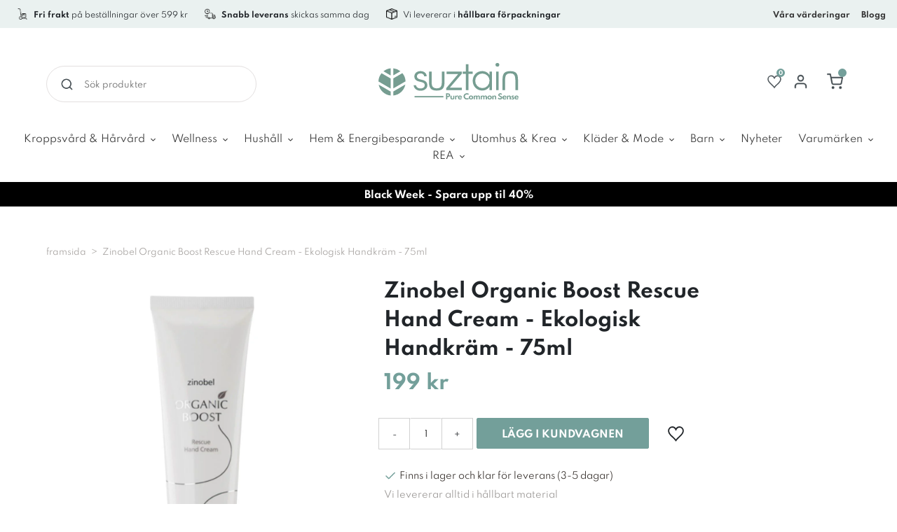

--- FILE ---
content_type: text/html; charset=utf-8
request_url: https://se.suztain.com/products/zinobel-okologisk-handcreme-75ml
body_size: 168963
content:
<!doctype html>
<html class="no-js" lang="sv">

<head>
  <!-- Google verification -->
  <meta name="google-site-verification" content="AJvHeRtJ6xKMElvUBbNePYHYxiCLzGWEyBAEXOe7nkw"/>

  

  <!-- The initial config of Consent Mode -->
  <script type="text/javascript">
    window.dataLayer = window.dataLayer || [];
    function gtag() {
      dataLayer.push(arguments);
    }
      
    gtag('consent', 'default', {
      ad_storage: 'denied',
      analytics_storage: 'denied',
      wait_for_update: 1500,
    });
      
    gtag('set', 'ads_data_redaction', true);
  </script>

  <!-- Global site tag (gtag.js) - Google Analytics -->
  <script async src=https://www.googletagmanager.com/gtag/js?id=UA-76861043-5></script>
  <script>
    window.dataLayer = window.dataLayer || [];
    function gtag(){dataLayer.push(arguments);}
    gtag('js', new Date());
   
    gtag('config', 'UA-76861043-5');
  </script>

  <script src='https://tag.heylink.com/c0f6d4ca-288e-4cfb-9b64-ffa974417391/script.js' defer></script>
  <meta charset="utf-8">
  <meta http-equiv="X-UA-Compatible" content="IE=edge,chrome=1">
  <meta name="viewport" content="width=device-width,initial-scale=1">

  <meta name="theme-color" content="#75a3a1">

  <link rel="preconnect" href="https://cdn.shopify.com" crossorigin>
  <link rel="preconnect" href="https://fonts.shopify.com" crossorigin>
  <link rel="preconnect" href="https://monorail-edge.shopifysvc.com"><link rel="preload" href="//se.suztain.com/cdn/shop/t/2/assets/theme.min.css?v=67761041932522072931696842390" as="style">
  <link rel="preload" as="font" href="//se.suztain.com/cdn/fonts/handlee/handlee_n4.e09be80d1dff9f38768cf71ac8b0b3be3d7f9119.woff2" type="font/woff2" crossorigin>
  <link rel="preload" as="font" href="//se.suztain.com/cdn/fonts/titillium_web/titilliumweb_n4.dc3610b1c7b7eb152fc1ddefb77e83a0b84386b3.woff2" type="font/woff2" crossorigin>
  <link rel="preload" as="font" href="//se.suztain.com/cdn/fonts/titillium_web/titilliumweb_n7.d17ed1f3a767ca2dd9fcaa8710c651c747c3860e.woff2" type="font/woff2" crossorigin>
  <link rel="preload" href="//se.suztain.com/cdn/shop/t/2/assets/theme.js?v=181507490564470120691629794445" as="script">
  <link rel="preload" href="//se.suztain.com/cdn/shop/t/2/assets/lazysizes.js?v=63098554868324070131629793929" as="script"><link rel="canonical" href="https://se.suztain.com/products/zinobel-okologisk-handcreme-75ml"><link rel="shortcut icon" href="//se.suztain.com/cdn/shop/files/favicon_32x32.png?v=1632138659"
    type="image/png"><title>Zinobel Organic Boost Rescue Hand Cream - Ekologisk Handkräm - 75ml
&ndash; SE Suztain</title><meta name="description" content="En fugtgivende, blødgørende og genopbyggende håndcreme. Ren vegansk og baseret på økologiske ingredienser. Med bl.a. aloe vera, antioxidant-rig hybenk"><!-- /snippets/social-meta-tags.liquid -->




<meta property="og:site_name" content="SE Suztain">
<meta property="og:url" content="https://se.suztain.com/products/zinobel-okologisk-handcreme-75ml">
<meta property="og:title" content="Zinobel Organic Boost Rescue Hand Cream - Ekologisk Handkräm - 75ml">
<meta property="og:type" content="product">
<meta property="og:description" content="En fugtgivende, blødgørende og genopbyggende håndcreme. Ren vegansk og baseret på økologiske ingredienser. Med bl.a. aloe vera, antioxidant-rig hybenkerneolie og gulerod">

  <meta property="og:price:amount" content="199">
  <meta property="og:price:currency" content="SEK">

<meta property="og:image" content="http://se.suztain.com/cdn/shop/products/Z03-001-008ZinobelHandCream-CutOut_1200x1200.jpg?v=1635257569"><meta property="og:image" content="http://se.suztain.com/cdn/shop/products/2593_1200x1200.jpg?v=1635262284"><meta property="og:image" content="http://se.suztain.com/cdn/shop/products/Zinobel-WEBFormat_dd027aaa-58a0-4e89-88af-fdc83d0545b2_1200x1200.jpg?v=1635273688">
<meta property="og:image:secure_url" content="https://se.suztain.com/cdn/shop/products/Z03-001-008ZinobelHandCream-CutOut_1200x1200.jpg?v=1635257569"><meta property="og:image:secure_url" content="https://se.suztain.com/cdn/shop/products/2593_1200x1200.jpg?v=1635262284"><meta property="og:image:secure_url" content="https://se.suztain.com/cdn/shop/products/Zinobel-WEBFormat_dd027aaa-58a0-4e89-88af-fdc83d0545b2_1200x1200.jpg?v=1635273688">


<meta name="twitter:card" content="summary_large_image">
<meta name="twitter:title" content="Zinobel Organic Boost Rescue Hand Cream - Ekologisk Handkräm - 75ml">
<meta name="twitter:description" content="En fugtgivende, blødgørende og genopbyggende håndcreme. Ren vegansk og baseret på økologiske ingredienser. Med bl.a. aloe vera, antioxidant-rig hybenkerneolie og gulerod">

  
<style data-shopify>
:root {
    --color-text-rgb: ;
    --color-text-field: #ffffff;
    --color-text-field-text: #000000;
    --color-text-field-text-rgb: 0, 0, 0;

    
    
    

    --color-blankstate: ;
    --color-blankstate-border: ;
    --color-blankstate-background: ;

    --color-overlay-text-focus:Liquid error (snippets/css-variables line 28): Could not find asset snippets/adaptive-color.liquid;
    
    --color-btn-social-focus:Liquid error (snippets/css-variables line 30): Could not find asset snippets/adaptive-color.liquid;
    
    --predictive-search-focus:Liquid error (snippets/css-variables line 32): Could not find asset snippets/adaptive-color.liquid;

    --color-body: #ffffff;
    --color-bg: #ffffff;
    --color-bg-rgb: 255, 255, 255;
    --color-bg-alt: ;
    --color-bg-currency-selector: ;

    --color-overlay-title-text: #ffffff;
    --color-image-overlay: #685858;
    --color-image-overlay-rgb: 104, 88, 88;--opacity-image-overlay: 0.4;--hover-overlay-opacity: 0.8;

    --color-border: #ebebeb;
    --color-border-form: #cccccc;
    --color-border-form-darker: #b3b3b3;

    --svg-select-icon: url(//se.suztain.com/cdn/shop/t/2/assets/ico-select.svg?v=29003672709104678581629793945);
    --slick-img-url: url(//se.suztain.com/cdn/shop/t/2/assets/ajax-loader.gif?v=121607938661616676071635274129);

    --font-weight-body--bold: 700;
    --font-weight-body--bolder: 700;

    --font-stack-header: "Spartan";
    
    --font-style-header: Normal;
    --font-weight-header: Bold;

    --font-stack-body: "Spartan";
    --font-style-body: Normal;
    --font-weight-body: Normal;

    --font-size-header: 24;

    --font-size-base: 12; 

  
    --font-h1-desktop: 32;
    --font-h1-mobile: 30;
    --font-h2-desktop: 18;
    --font-h2-mobile: 16;
    --font-h3-mobile: 18;
    --font-h4-desktop: 16;
    --font-h4-mobile: 14;
    --font-h5-desktop: 13;
    --font-h5-mobile: 12;
    --font-h6-desktop: 12;
    --font-h6-mobile: 11;

    --font-mega-title-large-desktop: 60;

    --font-rich-text-large: 13;
    --font-rich-text-small: 10;

    
--color-video-bg: #f2f2f2;
  }
</style>


  <link href="//se.suztain.com/cdn/shop/t/2/assets/before-load.css?v=58994169124853578041633507874" rel="stylesheet" type="text/css" media="all" />

  <script>
    window.performance.mark('debut:theme_stylesheet_loaded.start');

    function onLoadStylesheet() {
      performance.mark('debut:theme_stylesheet_loaded.end');
      performance.measure('debut:theme_stylesheet_loaded', 'debut:theme_stylesheet_loaded.start',
        'debut:theme_stylesheet_loaded.end');

      var url = "//se.suztain.com/cdn/shop/t/2/assets/theme.min.css?v=67761041932522072931696842390";
      var link = document.querySelector('link[href="' + url + '"]');
      link.loaded = true;
      link.dispatchEvent(new Event('load'));
    }
  </script>

  <link rel="stylesheet" href="//se.suztain.com/cdn/shop/t/2/assets/theme.min.css?v=67761041932522072931696842390" type="text/css" media="print"
    onload="this.media='all';onLoadStylesheet()">

    <style>
      @font-face {
  font-family: Handlee;
  font-weight: 400;
  font-style: normal;
  font-display: swap;
  src: url("//se.suztain.com/cdn/fonts/handlee/handlee_n4.e09be80d1dff9f38768cf71ac8b0b3be3d7f9119.woff2") format("woff2"),
       url("//se.suztain.com/cdn/fonts/handlee/handlee_n4.081a97ceff5641279bbf8a840ba142543b41006e.woff") format("woff");
}

      @font-face {
  font-family: "Titillium Web";
  font-weight: 400;
  font-style: normal;
  font-display: swap;
  src: url("//se.suztain.com/cdn/fonts/titillium_web/titilliumweb_n4.dc3610b1c7b7eb152fc1ddefb77e83a0b84386b3.woff2") format("woff2"),
       url("//se.suztain.com/cdn/fonts/titillium_web/titilliumweb_n4.24dc69d5a89277f2854e112bddfd2c5420fd3973.woff") format("woff");
}

      @font-face {
  font-family: "Titillium Web";
  font-weight: 700;
  font-style: normal;
  font-display: swap;
  src: url("//se.suztain.com/cdn/fonts/titillium_web/titilliumweb_n7.d17ed1f3a767ca2dd9fcaa8710c651c747c3860e.woff2") format("woff2"),
       url("//se.suztain.com/cdn/fonts/titillium_web/titilliumweb_n7.56a12bf435e8401765588d4fbf86b152db29e2a2.woff") format("woff");
}

      @font-face {
  font-family: "Titillium Web";
  font-weight: 700;
  font-style: normal;
  font-display: swap;
  src: url("//se.suztain.com/cdn/fonts/titillium_web/titilliumweb_n7.d17ed1f3a767ca2dd9fcaa8710c651c747c3860e.woff2") format("woff2"),
       url("//se.suztain.com/cdn/fonts/titillium_web/titilliumweb_n7.56a12bf435e8401765588d4fbf86b152db29e2a2.woff") format("woff");
}

      @font-face {
  font-family: "Titillium Web";
  font-weight: 400;
  font-style: italic;
  font-display: swap;
  src: url("//se.suztain.com/cdn/fonts/titillium_web/titilliumweb_i4.2e4a288a3b1073a078bbbf883bdf8c1ca2ff0f8f.woff2") format("woff2"),
       url("//se.suztain.com/cdn/fonts/titillium_web/titilliumweb_i4.98dfcf65bc48d5feb68ff42764400055451c917c.woff") format("woff");
}

      @font-face {
  font-family: "Titillium Web";
  font-weight: 700;
  font-style: italic;
  font-display: swap;
  src: url("//se.suztain.com/cdn/fonts/titillium_web/titilliumweb_i7.3e8c9f7c6bca0b0064b77d34a6d297e354571235.woff2") format("woff2"),
       url("//se.suztain.com/cdn/fonts/titillium_web/titilliumweb_i7.163ab44a3549d32affe27b1c25448b75221b890d.woff") format("woff");
}

    </style>

  <script>
    var theme = {
      breakpoints: {
        medium: 750,
        large: 990,
        widescreen: 1400
      },
      strings: {
        addToCart: "Lägg i kundvagnen",
        soldOut: "Slutsåld",
        unavailable: "Ej tillgänglig",
        regularPrice: "Ordinarie pris",
        salePrice: "Försäljningspris",
        sale: "Försäljning",
        fromLowestPrice: "Från [price]",
        vendor: "Säljare",
        showMore: "Visa mer",
        showLess: "Visa mindre",
        searchFor: "Sök efter",
        addressError: "Det gick inte att hitta den adressen",
        addressNoResults: "Inga resultat för den adressen",
        addressQueryLimit: "Du har överskridit användningsgränsen för Google API. Överväg att uppgradera till en \u003ca href=\"https:\/\/developers.google.com\/maps\/premium\/usage-limits\"\u003epremiumplan\u003c\/a\u003e.",
        authError: "Det gick inte att autentisera ditt Google Maps-konto.",
        newWindow: "Öppnas i ett nytt fönster.",
        external: "Öppnar extern webbplats.",
        newWindowExternal: "Öppnar extern webbplats i ett nytt fönster.",
        removeLabel: "Ta bort [product]",
        update: "Uppdatera",
        quantity: "Kvantitet",
        discountedTotal: "Rabatterad summa",
        regularTotal: "Regelbunden total",
        priceColumn: "Se priskolumn för rabatterade detaljer.",
        quantityMinimumMessage: "Kvantiteten måste vara 1 eller mer",
        cartError: "Ett fel uppstod när du uppdaterade din varukorg. Var god försök igen.",
        removedItemMessage: "Tog bort \u003cspan class=\"cart__removed-product-details\"\u003e([quantity]) [link]\u003c\/span\u003e från din kundvagn.",
        unitPrice: "Enhetspris",
        unitPriceSeparator: "per",
        oneCartCount: "1 artikel",
        otherCartCount: "[count] artiklar",
        quantityLabel: "Kvantitet: [count]",
        products: "Produkter",
        loading: "Laddar",
        number_of_results: "[result_number] av [results_count]",
        number_of_results_found: "[results_count] resultat hittades",
        one_result_found: "1 resultat hittades"
      },
      moneyFormat: "{{amount_no_decimals}} kr",
      moneyFormatWithCurrency: "{{amount_no_decimals}} SEK",
      settings: {
        predictiveSearchEnabled: true,
        predictiveSearchShowPrice: true,
        predictiveSearchShowVendor: false
      },
      stylesheet: "//se.suztain.com/cdn/shop/t/2/assets/theme.min.css?v=67761041932522072931696842390"
    }

    document.documentElement.className = document.documentElement.className.replace('no-js', 'js');
  </script><script src="//se.suztain.com/cdn/shop/t/2/assets/theme.js?v=181507490564470120691629794445" defer="defer"></script>
  <script src="//se.suztain.com/cdn/shop/t/2/assets/lazysizes.js?v=63098554868324070131629793929" async="async"></script>

  <script type="text/javascript">
    if (window.MSInputMethodContext && document.documentMode) {
      var scripts = document.getElementsByTagName('script')[0];
      var polyfill = document.createElement("script");
      polyfill.defer = true;
      polyfill.src = "//se.suztain.com/cdn/shop/t/2/assets/ie11CustomProperties.min.js?v=146208399201472936201629793929";

      scripts.parentNode.insertBefore(polyfill, scripts);
    }
  </script>
  
  
  
  
    <link rel="alternate" hreflang="x-default" href="https://suztain.com/products/zinobel-okologisk-handcreme-75ml">
    <link rel="alternate" hreflang="da" href="https://suztain.com/products/zinobel-okologisk-handcreme-75ml">
    <link rel="alternate" hreflang="sv" href="https://se.suztain.com/products/zinobel-okologisk-handcreme-75ml">
  

  

  
    
    
  

  

  <script>window.performance && window.performance.mark && window.performance.mark('shopify.content_for_header.start');</script><meta name="facebook-domain-verification" content="rl2m5kyk3hx5rcd3x6nkmyjvmnmdlu">
<meta name="google-site-verification" content="ub9SbqBqLQe09uXTbcK9UnsFKbtv0GcGOHYQ37U-Thw">
<meta id="shopify-digital-wallet" name="shopify-digital-wallet" content="/59374567582/digital_wallets/dialog">
<link rel="alternate" type="application/json+oembed" href="https://se.suztain.com/products/zinobel-okologisk-handcreme-75ml.oembed">
<script async="async" src="/checkouts/internal/preloads.js?locale=sv-SE"></script>
<script id="shopify-features" type="application/json">{"accessToken":"69725d4c4b33f785f30bdcf9dacc28c4","betas":["rich-media-storefront-analytics"],"domain":"se.suztain.com","predictiveSearch":true,"shopId":59374567582,"locale":"sv"}</script>
<script>var Shopify = Shopify || {};
Shopify.shop = "se-suztain.myshopify.com";
Shopify.locale = "sv";
Shopify.currency = {"active":"SEK","rate":"1.0"};
Shopify.country = "SE";
Shopify.theme = {"name":"Debut","id":126336630942,"schema_name":"Debut","schema_version":"17.7.0","theme_store_id":796,"role":"main"};
Shopify.theme.handle = "null";
Shopify.theme.style = {"id":null,"handle":null};
Shopify.cdnHost = "se.suztain.com/cdn";
Shopify.routes = Shopify.routes || {};
Shopify.routes.root = "/";</script>
<script type="module">!function(o){(o.Shopify=o.Shopify||{}).modules=!0}(window);</script>
<script>!function(o){function n(){var o=[];function n(){o.push(Array.prototype.slice.apply(arguments))}return n.q=o,n}var t=o.Shopify=o.Shopify||{};t.loadFeatures=n(),t.autoloadFeatures=n()}(window);</script>
<script id="shop-js-analytics" type="application/json">{"pageType":"product"}</script>
<script defer="defer" async type="module" src="//se.suztain.com/cdn/shopifycloud/shop-js/modules/v2/client.init-shop-cart-sync_BQ29hUGy.sv.esm.js"></script>
<script defer="defer" async type="module" src="//se.suztain.com/cdn/shopifycloud/shop-js/modules/v2/chunk.common_DVZgvets.esm.js"></script>
<script defer="defer" async type="module" src="//se.suztain.com/cdn/shopifycloud/shop-js/modules/v2/chunk.modal_Dp9EJq-l.esm.js"></script>
<script type="module">
  await import("//se.suztain.com/cdn/shopifycloud/shop-js/modules/v2/client.init-shop-cart-sync_BQ29hUGy.sv.esm.js");
await import("//se.suztain.com/cdn/shopifycloud/shop-js/modules/v2/chunk.common_DVZgvets.esm.js");
await import("//se.suztain.com/cdn/shopifycloud/shop-js/modules/v2/chunk.modal_Dp9EJq-l.esm.js");

  window.Shopify.SignInWithShop?.initShopCartSync?.({"fedCMEnabled":true,"windoidEnabled":true});

</script>
<script>(function() {
  var isLoaded = false;
  function asyncLoad() {
    if (isLoaded) return;
    isLoaded = true;
    var urls = ["https:\/\/cdn.nfcube.com\/3c13af5f7510f0451b54cc9bd8fba554.js?shop=se-suztain.myshopify.com","https:\/\/cdn-bundler.nice-team.net\/app\/js\/bundler.js?shop=se-suztain.myshopify.com"];
    for (var i = 0; i < urls.length; i++) {
      var s = document.createElement('script');
      s.type = 'text/javascript';
      s.async = true;
      s.src = urls[i];
      var x = document.getElementsByTagName('script')[0];
      x.parentNode.insertBefore(s, x);
    }
  };
  if(window.attachEvent) {
    window.attachEvent('onload', asyncLoad);
  } else {
    window.addEventListener('load', asyncLoad, false);
  }
})();</script>
<script id="__st">var __st={"a":59374567582,"offset":3600,"reqid":"80cb007b-229f-4256-843d-a5961193a174-1769064612","pageurl":"se.suztain.com\/products\/zinobel-okologisk-handcreme-75ml","u":"78d55da7bd04","p":"product","rtyp":"product","rid":6915474817182};</script>
<script>window.ShopifyPaypalV4VisibilityTracking = true;</script>
<script id="captcha-bootstrap">!function(){'use strict';const t='contact',e='account',n='new_comment',o=[[t,t],['blogs',n],['comments',n],[t,'customer']],c=[[e,'customer_login'],[e,'guest_login'],[e,'recover_customer_password'],[e,'create_customer']],r=t=>t.map((([t,e])=>`form[action*='/${t}']:not([data-nocaptcha='true']) input[name='form_type'][value='${e}']`)).join(','),a=t=>()=>t?[...document.querySelectorAll(t)].map((t=>t.form)):[];function s(){const t=[...o],e=r(t);return a(e)}const i='password',u='form_key',d=['recaptcha-v3-token','g-recaptcha-response','h-captcha-response',i],f=()=>{try{return window.sessionStorage}catch{return}},m='__shopify_v',_=t=>t.elements[u];function p(t,e,n=!1){try{const o=window.sessionStorage,c=JSON.parse(o.getItem(e)),{data:r}=function(t){const{data:e,action:n}=t;return t[m]||n?{data:e,action:n}:{data:t,action:n}}(c);for(const[e,n]of Object.entries(r))t.elements[e]&&(t.elements[e].value=n);n&&o.removeItem(e)}catch(o){console.error('form repopulation failed',{error:o})}}const l='form_type',E='cptcha';function T(t){t.dataset[E]=!0}const w=window,h=w.document,L='Shopify',v='ce_forms',y='captcha';let A=!1;((t,e)=>{const n=(g='f06e6c50-85a8-45c8-87d0-21a2b65856fe',I='https://cdn.shopify.com/shopifycloud/storefront-forms-hcaptcha/ce_storefront_forms_captcha_hcaptcha.v1.5.2.iife.js',D={infoText:'Skyddas av hCaptcha',privacyText:'Integritet',termsText:'Villkor'},(t,e,n)=>{const o=w[L][v],c=o.bindForm;if(c)return c(t,g,e,D).then(n);var r;o.q.push([[t,g,e,D],n]),r=I,A||(h.body.append(Object.assign(h.createElement('script'),{id:'captcha-provider',async:!0,src:r})),A=!0)});var g,I,D;w[L]=w[L]||{},w[L][v]=w[L][v]||{},w[L][v].q=[],w[L][y]=w[L][y]||{},w[L][y].protect=function(t,e){n(t,void 0,e),T(t)},Object.freeze(w[L][y]),function(t,e,n,w,h,L){const[v,y,A,g]=function(t,e,n){const i=e?o:[],u=t?c:[],d=[...i,...u],f=r(d),m=r(i),_=r(d.filter((([t,e])=>n.includes(e))));return[a(f),a(m),a(_),s()]}(w,h,L),I=t=>{const e=t.target;return e instanceof HTMLFormElement?e:e&&e.form},D=t=>v().includes(t);t.addEventListener('submit',(t=>{const e=I(t);if(!e)return;const n=D(e)&&!e.dataset.hcaptchaBound&&!e.dataset.recaptchaBound,o=_(e),c=g().includes(e)&&(!o||!o.value);(n||c)&&t.preventDefault(),c&&!n&&(function(t){try{if(!f())return;!function(t){const e=f();if(!e)return;const n=_(t);if(!n)return;const o=n.value;o&&e.removeItem(o)}(t);const e=Array.from(Array(32),(()=>Math.random().toString(36)[2])).join('');!function(t,e){_(t)||t.append(Object.assign(document.createElement('input'),{type:'hidden',name:u})),t.elements[u].value=e}(t,e),function(t,e){const n=f();if(!n)return;const o=[...t.querySelectorAll(`input[type='${i}']`)].map((({name:t})=>t)),c=[...d,...o],r={};for(const[a,s]of new FormData(t).entries())c.includes(a)||(r[a]=s);n.setItem(e,JSON.stringify({[m]:1,action:t.action,data:r}))}(t,e)}catch(e){console.error('failed to persist form',e)}}(e),e.submit())}));const S=(t,e)=>{t&&!t.dataset[E]&&(n(t,e.some((e=>e===t))),T(t))};for(const o of['focusin','change'])t.addEventListener(o,(t=>{const e=I(t);D(e)&&S(e,y())}));const B=e.get('form_key'),M=e.get(l),P=B&&M;t.addEventListener('DOMContentLoaded',(()=>{const t=y();if(P)for(const e of t)e.elements[l].value===M&&p(e,B);[...new Set([...A(),...v().filter((t=>'true'===t.dataset.shopifyCaptcha))])].forEach((e=>S(e,t)))}))}(h,new URLSearchParams(w.location.search),n,t,e,['guest_login'])})(!0,!0)}();</script>
<script integrity="sha256-4kQ18oKyAcykRKYeNunJcIwy7WH5gtpwJnB7kiuLZ1E=" data-source-attribution="shopify.loadfeatures" defer="defer" src="//se.suztain.com/cdn/shopifycloud/storefront/assets/storefront/load_feature-a0a9edcb.js" crossorigin="anonymous"></script>
<script data-source-attribution="shopify.dynamic_checkout.dynamic.init">var Shopify=Shopify||{};Shopify.PaymentButton=Shopify.PaymentButton||{isStorefrontPortableWallets:!0,init:function(){window.Shopify.PaymentButton.init=function(){};var t=document.createElement("script");t.src="https://se.suztain.com/cdn/shopifycloud/portable-wallets/latest/portable-wallets.sv.js",t.type="module",document.head.appendChild(t)}};
</script>
<script data-source-attribution="shopify.dynamic_checkout.buyer_consent">
  function portableWalletsHideBuyerConsent(e){var t=document.getElementById("shopify-buyer-consent"),n=document.getElementById("shopify-subscription-policy-button");t&&n&&(t.classList.add("hidden"),t.setAttribute("aria-hidden","true"),n.removeEventListener("click",e))}function portableWalletsShowBuyerConsent(e){var t=document.getElementById("shopify-buyer-consent"),n=document.getElementById("shopify-subscription-policy-button");t&&n&&(t.classList.remove("hidden"),t.removeAttribute("aria-hidden"),n.addEventListener("click",e))}window.Shopify?.PaymentButton&&(window.Shopify.PaymentButton.hideBuyerConsent=portableWalletsHideBuyerConsent,window.Shopify.PaymentButton.showBuyerConsent=portableWalletsShowBuyerConsent);
</script>
<script data-source-attribution="shopify.dynamic_checkout.cart.bootstrap">document.addEventListener("DOMContentLoaded",(function(){function t(){return document.querySelector("shopify-accelerated-checkout-cart, shopify-accelerated-checkout")}if(t())Shopify.PaymentButton.init();else{new MutationObserver((function(e,n){t()&&(Shopify.PaymentButton.init(),n.disconnect())})).observe(document.body,{childList:!0,subtree:!0})}}));
</script>

<script>window.performance && window.performance.mark && window.performance.mark('shopify.content_for_header.end');</script>

  

<script type="text/javascript">
  function initAppmate(Appmate){
    Appmate.wk.on({
      'click [data-wk-add-product]': eventHandler(function(){
        var productId = this.getAttribute('data-wk-add-product');
        var select = Appmate.wk.$('form select[name="id"]');
        var variantId = select.length ? select.val() : undefined;
        Appmate.wk.addProduct(productId, variantId).then(function(product) {
          var variant = product.selected_or_first_available_variant || {};
          sendTracking({
            hitType: 'event',
            eventCategory: 'Wishlist',
            eventAction: 'WK Added Product',
            eventLabel: 'Wishlist King',
          }, {
            id: variant.sku || variant.id,
            name: product.title,
            category: product.type,
            brand: product.vendor,
            variant: variant.title,
            price: variant.price
          }, {
            list: "" || undefined
          });
        });
      }),
      'click [data-wk-remove-product]': eventHandler(function(){
        var productId = this.getAttribute('data-wk-remove-product');
        Appmate.wk.removeProduct(productId).then(function(product) {
          var variant = product.selected_or_first_available_variant || {};
          sendTracking({
            hitType: 'event',
            eventCategory: 'Wishlist',
            eventAction: 'WK Removed Product',
            eventLabel: 'Wishlist King',
          }, {
            id: variant.sku || variant.id,
            name: product.title,
            category: product.type,
            brand: product.vendor,
            variant: variant.title,
            price: variant.price
          }, {
            list: "" || undefined
          });
        });
      }),
      'click [data-wk-remove-item]': eventHandler(function(){
        var itemId = this.getAttribute('data-wk-remove-item');
        fadeOrNot(this, function() {
          Appmate.wk.removeItem(itemId).then(function(product){
            var variant = product.selected_or_first_available_variant || {};
            sendTracking({
              hitType: 'event',
              eventCategory: 'Wishlist',
              eventAction: 'WK Removed Product',
              eventLabel: 'Wishlist King',
            }, {
              id: variant.sku || variant.id,
              name: product.title,
              category: product.type,
              brand: product.vendor,
              variant: variant.title,
              price: variant.price
            }, {
              list: "" || undefined
            });
          });
        });
      }),
      'click [data-wk-clear-wishlist]': eventHandler(function(){
        var wishlistId = this.getAttribute('data-wk-clear-wishlist');
        Appmate.wk.clear(wishlistId).then(function() {
          sendTracking({
            hitType: 'event',
            eventCategory: 'Wishlist',
            eventAction: 'WK Cleared Wishlist',
            eventLabel: 'Wishlist King',
          });
        });
      }),
      'click [data-wk-share]': eventHandler(function(){
        var params = {
          wkShareService: this.getAttribute("data-wk-share-service"),
          wkShare: this.getAttribute("data-wk-share"),
          wkShareImage: this.getAttribute("data-wk-share-image")
        };
        var shareLink = Appmate.wk.getShareLink(params);

        sendTracking({
          hitType: 'event',
          eventCategory: 'Wishlist',
          eventAction: 'WK Shared Wishlist (' + params.wkShareService + ')',
          eventLabel: 'Wishlist King',
        });

        switch (params.wkShareService) {
          case 'link':
            Appmate.wk.$('#wk-share-link-text').addClass('wk-visible').find('.wk-text').html(shareLink);
            var copyButton = Appmate.wk.$('#wk-share-link-text .wk-clipboard');
            var copyText = copyButton.html();
            var clipboard = Appmate.wk.clipboard(copyButton[0]);
            clipboard.on('success', function(e) {
              copyButton.html('copied');
              setTimeout(function(){
                copyButton.html(copyText);
              }, 2000);
            });
            break;
          case 'email':
            window.location.href = shareLink;
            break;
          case 'contact':
            var contactUrl = '/pages/contact';
            var message = 'Here is the link to my list:\n' + shareLink;
            window.location.href=contactUrl + '?message=' + encodeURIComponent(message);
            break;
          default:
            window.open(
              shareLink,
              'wishlist_share',
              'height=590, width=770, toolbar=no, menubar=no, scrollbars=no, resizable=no, location=no, directories=no, status=no'
            );
        }
      }),
      'click [data-wk-move-to-cart]': eventHandler(function(){
        var $elem = Appmate.wk.$(this);
        $form = $elem.parents('form');
        $elem.prop("disabled", true);

        var item = this.getAttribute('data-wk-move-to-cart');
        var formData = $form.serialize();

        fadeOrNot(this, function(){
          Appmate.wk
          .moveToCart(item, formData)
          .then(function(product){
            $elem.prop("disabled", false);

            var variant = product.selected_or_first_available_variant || {};
            sendTracking({
              hitType: 'event',
              eventCategory: 'Wishlist',
              eventAction: 'WK Added to Cart',
              eventLabel: 'Wishlist King',
              hitCallback: function() {
                window.scrollTo(0, 0);
                location.reload();
              }
            }, {
              id: variant.sku || variant.id,
              name: product.title,
              category: product.type,
              brand: product.vendor,
              variant: variant.title,
              price: variant.price,
              quantity: 1,
            }, {
              list: "" || undefined
            });
          });
        });
      }),
      'render .wk-option-select': function(elem){
        appmateOptionSelect(elem);
      },
      'login-required': function (intent) {
        var redirect = {
          path: window.location.pathname,
          intent: intent
        };
        window.location = '/account/login?wk-redirect=' + encodeURIComponent(JSON.stringify(redirect));
      },
      'ready': function () {
        fillContactForm();

        var redirect = Appmate.wk.getQueryParam('wk-redirect');
        if (redirect) {
          Appmate.wk.addLoginRedirect(Appmate.wk.$('#customer_login'), JSON.parse(redirect));
        }
        var intent = Appmate.wk.getQueryParam('wk-intent');
        if (intent) {
          intent = JSON.parse(intent);
          switch (intent.action) {
            case 'addProduct':
              Appmate.wk.addProduct(intent.product, intent.variant)
              break;
            default:
              console.warn('Wishlist King: Intent not implemented', intent)
          }
          if (window.history && window.history.pushState) {
            history.pushState(null, null, window.location.pathname);
          }
        }
      }
    });

   Appmate.init({
      shop: {
        domain: 'se-suztain.myshopify.com'
      },
      session: {
        customer: ''
      },
      globals: {
        settings: {
          app_wk_icon: 'heart',
          app_wk_share_position: 'top',
          app_wk_products_per_row: 4,
          money_format: "{{amount_no_decimals}} kr",
          root_url: ''
        },
        customer: '',
        customer_accounts_enabled: true,
      },
      wishlist: {
        filter: function(product) {
          return !product.hidden;
        },
        loginRequired: false,
        handle: '/pages/wishlist',
        proxyHandle: "/a/wk",
        share: {
          handle: "/pages/shared-wishlist",
          title: 'My Wishlist',
          description: 'Check out some of my favorite things @ SE Suztain.',
          imageTitle: 'SE Suztain',
          hashTags: 'wishlist',
          twitterUser: false // will be used with via
        }
      }
    });
    function sendTracking(event, product, action) {
      if (typeof fbq === 'function') {
        switch (event.eventAction) {
          case "WK Added Product":
            fbq('track', 'AddToWishlist', {
              value: product.price,
              currency: 'SEK'
            });
            break;
        }
      }
      if (typeof ga === 'function') {
        if (product) {
          delete product.price;
          ga('ec:addProduct', product);
        }

        if (action) {
          ga('ec:setAction', 'click', action);
        }

        if (event) {
          ga('send', event);
        }

        if (!ga.loaded) {
          event && event.hitCallback && event.hitCallback()
        }
      } else {
        event && event.hitCallback && event.hitCallback()
      }
    }

    function fillContactForm() {
      document.addEventListener('DOMContentLoaded', fillContactForm)
      if (document.getElementById('contact_form')) {
        var message = Appmate.wk.getQueryParam('message');
        var bodyElement = document.querySelector("#contact_form textarea[name='contact[body]']");
        if (bodyElement && message) {
          bodyElement.value = message;
        }
      }
    }

    function eventHandler (callback) {
      return function (event) {
        if (typeof callback === 'function') {
          callback.call(this, event)
        }
        if (event) {
          event.preventDefault();
          event.stopPropagation();
        }
      }
    }

    function fadeOrNot(elem, callback){
      if (typeof $ !== "function") {
        callback();
        return;
      }
      var $elem = $(elem);
  	  if ($elem.parents('.wk-fadeout').length) {
        $elem.parents('.wk-fadeout').fadeOut(callback);
      } else {
        callback();
      }
    }
  }
</script>



<script
  id="wishlist-icon-filled"
  data="wishlist"
  type="text/x-template"
  app="wishlist-king"
>
  {% if settings.app_wk_icon == "heart" %}
    <svg version='1.1' xmlns='https://www.w3.org/2000/svg' width='64' height='64' viewBox='0 0 64 64'>
      <path d='M47.199 4c-6.727 0-12.516 5.472-15.198 11.188-2.684-5.715-8.474-11.188-15.201-11.188-9.274 0-16.8 7.527-16.8 16.802 0 18.865 19.031 23.812 32.001 42.464 12.26-18.536 31.999-24.2 31.999-42.464 0-9.274-7.527-16.802-16.801-16.802z' fill='#000'></path>
    </svg>
  {% elsif settings.app_wk_icon == "star" %}
    <svg version='1.1' xmlns='https://www.w3.org/2000/svg' width='64' height='60.9' viewBox='0 0 64 64'>
      <path d='M63.92,23.25a1.5,1.5,0,0,0-1.39-1H40.3L33.39,1.08A1.5,1.5,0,0,0,32,0h0a1.49,1.49,0,0,0-1.39,1L23.7,22.22H1.47a1.49,1.49,0,0,0-1.39,1A1.39,1.39,0,0,0,.6,24.85l18,13L11.65,59a1.39,1.39,0,0,0,.51,1.61,1.47,1.47,0,0,0,.88.3,1.29,1.29,0,0,0,.88-0.3l18-13.08L50,60.68a1.55,1.55,0,0,0,1.76,0,1.39,1.39,0,0,0,.51-1.61l-6.9-21.14,18-13A1.45,1.45,0,0,0,63.92,23.25Z' fill='#be8508'></path>
    </svg>
  {% endif %}
</script>

<script
  id="wishlist-icon-empty"
  data="wishlist"
  type="text/x-template"
  app="wishlist-king"
>
  {% if settings.app_wk_icon == "heart" %}
    <svg version='1.1' xmlns='https://www.w3.org/2000/svg' width='64px' height='60.833px' viewBox='0 0 64 60.833'>
      <path stroke='#000' stroke-width='5' stroke-miterlimit='10' fill-opacity='0' d='M45.684,2.654c-6.057,0-11.27,4.927-13.684,10.073 c-2.417-5.145-7.63-10.073-13.687-10.073c-8.349,0-15.125,6.776-15.125,15.127c0,16.983,17.134,21.438,28.812,38.231 c11.038-16.688,28.811-21.787,28.811-38.231C60.811,9.431,54.033,2.654,45.684,2.654z'/>
    </svg>
  {% elsif settings.app_wk_icon == "star" %}
    <svg version='1.1' xmlns='https://www.w3.org/2000/svg' width='64' height='60.9' viewBox='0 0 64 64'>
      <path d='M63.92,23.25a1.5,1.5,0,0,0-1.39-1H40.3L33.39,1.08A1.5,1.5,0,0,0,32,0h0a1.49,1.49,0,0,0-1.39,1L23.7,22.22H1.47a1.49,1.49,0,0,0-1.39,1A1.39,1.39,0,0,0,.6,24.85l18,13L11.65,59a1.39,1.39,0,0,0,.51,1.61,1.47,1.47,0,0,0,.88.3,1.29,1.29,0,0,0,.88-0.3l18-13.08L50,60.68a1.55,1.55,0,0,0,1.76,0,1.39,1.39,0,0,0,.51-1.61l-6.9-21.14,18-13A1.45,1.45,0,0,0,63.92,23.25ZM42.75,36.18a1.39,1.39,0,0,0-.51,1.61l5.81,18L32.85,44.69a1.41,1.41,0,0,0-1.67,0L15.92,55.74l5.81-18a1.39,1.39,0,0,0-.51-1.61L6,25.12H24.7a1.49,1.49,0,0,0,1.39-1L32,6.17l5.81,18a1.5,1.5,0,0,0,1.39,1H58Z' fill='#be8508'></path>
    </svg>
  {% endif %}
</script>

<script
  id="wishlist-icon-remove"
  data="wishlist"
  type="text/x-template"
  app="wishlist-king"
>
  <svg role="presentation" viewBox="0 0 16 14">
    <path d="M15 0L1 14m14 0L1 0" stroke="currentColor" fill="none" fill-rule="evenodd"></path>
  </svg>
</script>

<script
  id="wishlist-link"
  data="wishlist"
  type="text/x-template"
  app="wishlist-king"
>
  {% if wishlist.item_count %}
    {% assign link_icon = 'wishlist-icon-filled' %}
  {% else %}
    {% assign link_icon = 'wishlist-icon-empty' %}
  {% endif %}
  <a href="{{ wishlist.url }}" class="wk-link wk-{{ wishlist.state }}" title="View Wishlist"><div class="wk-icon">{% include link_icon %}</div><span class="wk-label">Wishlist</span> <span class="wk-count">({{ wishlist.item_count }})</span></a>
</script>

<script
  id="wishlist-link-li"
  data="wishlist"
  type="text/x-template"
  app="wishlist-king"
>
  <li class="wishlist-link-li wk-{{ wishlist.state }}">
    {% include 'wishlist-link' %}
  </li>
</script>

<script
  id="wishlist-button-product"
  data="product"
  type="text/x-template"
  app="wishlist-king"
>
  {% if product.in_wishlist %}
    {% assign btn_text = 'In Wishlist' %}
    {% assign btn_title = 'Remove from Wishlist' %}
    {% assign btn_action = 'wk-remove-product' %}
    {% assign btn_icon = 'wishlist-icon-filled' %}
  {% else %}
    {% assign btn_text = 'Add to Wishlist' %}
    {% assign btn_title = 'Add to Wishlist' %}
    {% assign btn_action = 'wk-add-product' %}
    {% assign btn_icon = 'wishlist-icon-empty' %}
  {% endif %}

  <button type="button" class="wk-button-product {{ btn_action }}" title="{{ btn_title }}" data-{{ btn_action }}="{{ product.id }}">
    <div class="wk-icon">
      {% include btn_icon %}
    </div>
    <span class="wk-label">{{ btn_text }}</span>
  </button>
</script>

<script
  id="wishlist-button-collection"
  data="product"
  type="text/x-template"
  app="wishlist-king"
>
  {% if product.in_wishlist %}
    {% assign btn_text = 'In Wishlist' %}
    {% assign btn_title = 'Remove from Wishlist' %}
    {% assign btn_action = 'wk-remove-product' %}
    {% assign btn_icon = 'wishlist-icon-filled' %}
  {% else %}
    {% assign btn_text = 'Add to Wishlist' %}
    {% assign btn_title = 'Add to Wishlist' %}
    {% assign btn_action = 'wk-add-product' %}
    {% assign btn_icon = 'wishlist-icon-empty' %}
  {% endif %}

  <button type="button" class="wk-button-collection {{ btn_action }}" title="{{ btn_title }}" data-{{ btn_action }}="{{ product.id }}">
    <div class="wk-icon">
      {% include btn_icon %}
    </div>
    <span class="wk-label">{{ btn_text }}</span>
  </button>
</script>

<script
  id="wishlist-button-wishlist-page"
  data="product"
  type="text/x-template"
  app="wishlist-king"
>
  {% if wishlist.read_only %}
    {% assign item_id = product.id %}
  {% else %}
    {% assign item_id = product.wishlist_item_id %}
  {% endif %}

  {% assign add_class = '' %}
  {% if product.in_wishlist and wishlist.read_only == true %}
    {% assign btn_text = 'In Wishlist' %}
    {% assign btn_title = 'Remove from Wishlist' %}
    {% assign btn_action = 'wk-remove-product' %}
    {% assign btn_icon = 'wishlist-icon-filled' %}
  {% elsif product.in_wishlist and wishlist.read_only == false %}
    {% assign btn_text = 'In Wishlist' %}
    {% assign btn_title = 'Remove from Wishlist' %}
    {% assign btn_action = 'wk-remove-item' %}
    {% assign btn_icon = 'wishlist-icon-remove' %}
    {% assign add_class = 'wk-with-hover' %}
  {% else %}
    {% assign btn_text = 'Add to Wishlist' %}
    {% assign btn_title = 'Add to Wishlist' %}
    {% assign btn_action = 'wk-add-product' %}
    {% assign btn_icon = 'wishlist-icon-empty' %}
    {% assign add_class = 'wk-with-hover' %}
  {% endif %}

  <button type="button" class="wk-button-wishlist-page {{ btn_action }} {{ add_class }}" title="{{ btn_title }}" data-{{ btn_action }}="{{ item_id }}">
    <div class="wk-icon">
      {% if product.in_wishlist and wishlist.read_only == false %}
        <div class="remove-icon"> 
          <svg xmlns="http://www.w3.org/2000/svg" width="15" height="15" viewBox="0 0 73.469 80.815">
            <g id="Group_375" data-name="Group 375" transform="translate(-2 -1)">
                <g id="Group_258" data-name="Group 258" transform="translate(2 15.694)">
                    <path id="Path_128" data-name="Path 128"
                        d="M71.8,12.347H5.673A3.673,3.673,0,1,1,5.673,5H71.8a3.673,3.673,0,0,1,0,7.347Z"
                        transform="translate(-2 -5)" fill="gray" />
                </g>
                <g id="Group_259" data-name="Group 259" transform="translate(9.347 1)">
                    <path id="Path_129" data-name="Path 129"
                        d="M51.755,81.815H15.02A11.034,11.034,0,0,1,4,70.8V19.367a3.673,3.673,0,0,1,7.347,0V70.8a3.677,3.677,0,0,0,3.673,3.673H51.755A3.675,3.675,0,0,0,55.428,70.8V19.367a3.673,3.673,0,1,1,7.347,0V70.8A11.034,11.034,0,0,1,51.755,81.815ZM48.081,23.041a3.672,3.672,0,0,1-3.673-3.673V12.02a3.677,3.677,0,0,0-3.673-3.673H26.041a3.679,3.679,0,0,0-3.673,3.673v7.347a3.673,3.673,0,0,1-7.347,0V12.02A11.034,11.034,0,0,1,26.041,1H40.734a11.034,11.034,0,0,1,11.02,11.02v7.347A3.672,3.672,0,0,1,48.081,23.041Z"
                        transform="translate(-4 -1)" fill="gray" />
                </g>
                <g id="Group_260" data-name="Group 260" transform="translate(27.714 34.061)">
                    <path id="Path_130" data-name="Path 130"
                        d="M12.673,39.387A3.672,3.672,0,0,1,9,35.714V13.673a3.673,3.673,0,1,1,7.347,0V35.714A3.672,3.672,0,0,1,12.673,39.387Z"
                        transform="translate(-9 -10)" fill="gray" />
                </g>
                <g id="Group_261" data-name="Group 261" transform="translate(42.408 34.061)">
                    <path id="Path_131" data-name="Path 131"
                        d="M16.673,39.387A3.67,3.67,0,0,1,13,35.714V13.673a3.673,3.673,0,1,1,7.347,0V35.714A3.67,3.67,0,0,1,16.673,39.387Z"
                        transform="translate(-13 -10)" fill="gray" />
                </g>
            </g>
        </svg>
        </div>
      {% else %}
        {% include btn_icon %}
      {% endif %}
      
    </div>
    <span class="wk-label">{{ btn_text }}</span>
  </button>
</script>

<script
  id="wishlist-button-wishlist-clear"
  data="wishlist"
  type="text/x-template"
  app="wishlist-king"
>
  {% assign btn_text = 'Clear Wishlist' %}
  {% assign btn_title = 'Clear Wishlist' %}
  {% assign btn_class = 'wk-button-wishlist-clear' %}

  <button type="button" class="{{ btn_class }}" title="{{ btn_title }}" data-wk-clear-wishlist="{{ wishlist.permaId }}">
    <span class="wk-label">{{ btn_text }}</span>
  </button>
</script>

<script
  id="wishlist-shared"
  data="shared_wishlist"
  type="text/x-template"
  app="wishlist-king"
>
  {% assign wishlist = shared_wishlist %}
  {% include 'wishlist-collection' with wishlist %}
</script>

<script
  id="wishlist-collection"
  data="wishlist"
  type="text/x-template"
  app="wishlist-king"
>
  <div class='wishlist-collection'>
  {% if wishlist.item_count == 0 %}
    {% include 'wishlist-collection-empty' %}
  {% else %}
    {% if customer_accounts_enabled and customer == false and wishlist.read_only == false %}
      {% include 'wishlist-collection-login-note' %}
    {% endif %}

    {% if settings.app_wk_share_position == "top" %}
      {% unless wishlist.read_only %}
        {% include 'wishlist-collection-share' %}
      {% endunless %}
    {% endif %}

    {% include 'wishlist-collection-loop' %}

    {% if settings.app_wk_share_position == "bottom" %}
      {% unless wishlist.read_only %}
        {% include 'wishlist-collection-share' %}
      {% endunless %}
    {% endif %}

    {% unless wishlist.read_only %}
      {% include 'wishlist-button-wishlist-clear' %}
    {% endunless %}
  {% endif %}
  </div>
</script>

<script
  id="wishlist-collection-empty"
  data="wishlist"
  type="text/x-template"
  app="wishlist-king"
>
  <div class="wk-row">
    <div class="wk-span12">
      <h3 class="wk-wishlist-empty-note">Du har ikke tilføjet nogle favoritter til listen endnu!</h3>
    </div>
  </div>
</script>

<script
  id="wishlist-collection-login-note"
  data="wishlist"
  type="text/x-template"
  app="wishlist-king"
>
  <div class="wk-row">
    <p class="wk-span12 wk-login-note">
      For at gemme dine favoritter permanent <a href="/account/login">log ind</a> eller <a href="/account/register">opret en konto</a>.
    </p>
  </div>
</script>

<script
  id="wishlist-collection-share"
  data="wishlist"
  type="text/x-template"
  app="wishlist-king"
>
  <h3 id="wk-share-head">Del mine favoritter</h3>
  <ul id="wk-share-list">
    <li>{% include 'wishlist-share-button-fb' %}</li>
    <li>{% include 'wishlist-share-button-pinterest' %}</li>
    <li>{% include 'wishlist-share-button-twitter' %}</li>
    <li>{% include 'wishlist-share-button-email' %}</li>
    <li id="wk-share-whatsapp">{% include 'wishlist-share-button-whatsapp' %}</li>
    <li>{% include 'wishlist-share-button-link' %}</li>
    {% comment %}
    <li>{% include 'wishlist-share-button-contact' %}</li>
    {% endcomment %}
  </ul>
  <div id="wk-share-link-text"><span class="wk-text"></span><button class="wk-clipboard" data-clipboard-target="#wk-share-link-text .wk-text">copy link</button></div>
</script>

<script
  id="wishlist-collection-loop"
  data="wishlist"
  type="text/x-template"
  app="wishlist-king"
>
  <div class="wk-row">
    {% assign item_count = 0 %}
    {% for product in wishlist.products %}
      {% assign item_count = item_count | plus: 1 %}
      {% unless limit and item_count > limit %}
        {% assign hide_default_title = false %}
        {% if product.variants.length == 1 and product.variants[0].title contains 'Default' %}
          {% assign hide_default_title = true %}
        {% endif %}

        {% assign items_per_row = settings.app_wk_products_per_row %}
        {% assign wk_item_width = 100 | divided_by: items_per_row %}

        <div class="wk-item-column" style="width: {{ wk_item_width }}%">
          <div id="wk-item-{{ product.wishlist_item_id }}" class="wk-item {{ wk_item_class }} {% unless wishlist.read_only %}wk-fadeout{% endunless %}" data-wk-item="{{ product.wishlist_item_id }}">

            {% include 'wishlist-collection-product-image' with product %}
            {% include 'wishlist-button-wishlist-page' with product %}
            {% include 'wishlist-collection-product-title' with product %}
            {% include 'wishlist-collection-product-price' %}
            {% include 'wishlist-collection-product-form' with product %}
          </div>
        </div>
      {% endunless %}
    {% endfor %}
  </div>
</script>

<script
  id="wishlist-collection-product-image"
  data="wishlist"
  type="text/x-template"
  app="wishlist-king"
>
  <div class="wk-image">
    <a href="{{ product | variant_url }}" class="wk-variant-link wk-content" title="View product">
      <img class="wk-variant-image"
         src="{{ product | variant_img_url: '1000x' }}"
         alt="{{ product.title }}" />
    </a>
  </div>
</script>

<script
  id="wishlist-collection-product-title"
  data="wishlist"
  type="text/x-template"
  app="wishlist-king"
>
  <div class="wk-product-title">
    <a href="{{ product | variant_url }}" class="wk-variant-link" title="View product">{{ product.title }}</a>
  </div>
</script>

<script
  id="wishlist-collection-product-price"
  data="wishlist"
  type="text/x-template"
  app="wishlist-king"
>
  {% assign variant = product.selected_or_first_available_variant %}
  <div class="wk-purchase">
    <span class="wk-price wk-price-preview">
      {% if variant.price >= variant.compare_at_price %}
      {{ variant.price | money }},00 kr.
      {% else %}
      <span class="saleprice">{{ variant.price | money }},00 kr.</span> <del>{{ variant.compare_at_price | money }},00 kr.</del>
      {% endif %}
    </span>
  </div>
</script>

<script
  id="wishlist-collection-product-form"
  data="wishlist"
  type="text/x-template"
  app="wishlist-king"
>
  <form id="wk-add-item-form-{{ product.wishlist_item_id }}" action="/cart/add" method="post" class="wk-add-item-form">

    <!-- Begin product options -->
    <div class="wk-product-options {% if hide_default_title %}wk-no-options{% endif %}">

      <div class="wk-select" {% if hide_default_title %} style="display:none"{% endif %}>
        <select id="wk-option-select-{{ product.wishlist_item_id }}" class="wk-option-select" name="id">

          {% for variant in product.variants %}
          <option value="{{ variant.id }}" {% if variant == product.selected_or_first_available_variant %}selected="selected"{% endif %}>
            {{ variant.title }} - {{ variant.price | money }}
          </option>
          {% endfor %}

        </select>
      </div>

      {% comment %}
        {% if settings.display_quantity_dropdown and product.available %}
        <div class="wk-selector-wrapper">
          <label>Quantity</label>
          <input class="wk-quantity" type="number" name="quantity" value="1" class="wk-item-quantity" />
        </div>
        {% endif %}
      {% endcomment %}

      <div class="wk-purchase-section{% if product.variants.length > 1 %} wk-multiple{% endif %}">
        {% unless product.available %}
        <input type="submit" class="wk-add-to-cart disabled" disabled="disabled" value="Sold Out" />
        {% else %}
          {% assign cart_action = 'wk-move-to-cart' %}
          {% if wishlist.read_only %}
            {% assign cart_action = 'wk-add-to-cart' %}
          {% endif %}
          <input type="submit" class="wk-add-to-cart" data-{{ cart_action }}="{{ product.wishlist_item_id }}" name="add" value="Tilføj til kurv" />
        {% endunless %}
      </div>
    </div>
    <!-- End product options -->
  </form>
</script>

<script
  id="wishlist-share-button-fb"
  data="wishlist"
  type="text/x-template"
  app="wishlist-king"
>
  {% unless wishlist.empty %}
  <a href="#" class="wk-button-share resp-sharing-button__link" title="Share on Facebook" data-wk-share-service="facebook" data-wk-share="{{ wishlist.permaId }}" data-wk-share-image="{{ wishlist.products[0] | variant_img_url: '1200x630' }}">
    <div class="resp-sharing-button resp-sharing-button--facebook resp-sharing-button--large">
      <div aria-hidden="true" class="resp-sharing-button__icon resp-sharing-button__icon--solid">
        <svg version="1.1" x="0px" y="0px" width="24px" height="24px" viewBox="0 0 24 24" enable-background="new 0 0 24 24" xml:space="preserve">
          <g>
            <path d="M18.768,7.465H14.5V5.56c0-0.896,0.594-1.105,1.012-1.105s2.988,0,2.988,0V0.513L14.171,0.5C10.244,0.5,9.5,3.438,9.5,5.32 v2.145h-3v4h3c0,5.212,0,12,0,12h5c0,0,0-6.85,0-12h3.851L18.768,7.465z"/>
          </g>
        </svg>
      </div>
      <span>Facebook</span>
    </div>
  </a>
  {% endunless %}
</script>

<script
  id="wishlist-share-button-twitter"
  data="wishlist"
  type="text/x-template"
  app="wishlist-king"
>
  {% unless wishlist.empty %}
 <a href="#" class="wk-button-share resp-sharing-button__link" title="Share on Twitter" data-wk-share-service="twitter" data-wk-share="{{ wishlist.permaId }}">
    <div class="resp-sharing-button resp-sharing-button--twitter resp-sharing-button--large">
      <div aria-hidden="true" class="resp-sharing-button__icon resp-sharing-button__icon--solid">
        <svg version="1.1" x="0px" y="0px" width="24px" height="24px" viewBox="0 0 24 24" enable-background="new 0 0 24 24" xml:space="preserve">
          <g>
            <path d="M23.444,4.834c-0.814,0.363-1.5,0.375-2.228,0.016c0.938-0.562,0.981-0.957,1.32-2.019c-0.878,0.521-1.851,0.9-2.886,1.104 C18.823,3.053,17.642,2.5,16.335,2.5c-2.51,0-4.544,2.036-4.544,4.544c0,0.356,0.04,0.703,0.117,1.036 C8.132,7.891,4.783,6.082,2.542,3.332C2.151,4.003,1.927,4.784,1.927,5.617c0,1.577,0.803,2.967,2.021,3.782 C3.203,9.375,2.503,9.171,1.891,8.831C1.89,8.85,1.89,8.868,1.89,8.888c0,2.202,1.566,4.038,3.646,4.456 c-0.666,0.181-1.368,0.209-2.053,0.079c0.579,1.804,2.257,3.118,4.245,3.155C5.783,18.102,3.372,18.737,1,18.459 C3.012,19.748,5.399,20.5,7.966,20.5c8.358,0,12.928-6.924,12.928-12.929c0-0.198-0.003-0.393-0.012-0.588 C21.769,6.343,22.835,5.746,23.444,4.834z"/>
          </g>
        </svg>
      </div>
      <span>Twitter</span>
    </div>
  </a>
  {% endunless %}
</script>

<script
  id="wishlist-share-button-pinterest"
  data="wishlist"
  type="text/x-template"
  app="wishlist-king"
>
  {% unless wishlist.empty %}
  <a href="#" class="wk-button-share resp-sharing-button__link" title="Share on Pinterest" data-wk-share-service="pinterest" data-wk-share="{{ wishlist.permaId }}" data-wk-share-image="{{ wishlist.products[0] | variant_img_url: '1200x630' }}">
    <div class="resp-sharing-button resp-sharing-button--pinterest resp-sharing-button--large">
      <div aria-hidden="true" class="resp-sharing-button__icon resp-sharing-button__icon--solid">
        <svg version="1.1" x="0px" y="0px" width="24px" height="24px" viewBox="0 0 24 24" enable-background="new 0 0 24 24" xml:space="preserve">
          <path d="M12.137,0.5C5.86,0.5,2.695,5,2.695,8.752c0,2.272,0.8 ,4.295,2.705,5.047c0.303,0.124,0.574,0.004,0.661-0.33 c0.062-0.231,0.206-0.816,0.271-1.061c0.088-0.331,0.055-0.446-0.19-0.736c-0.532-0.626-0.872-1.439-0.872-2.59 c0-3.339,2.498-6.328,6.505-6.328c3.548,0,5.497,2.168,5.497,5.063c0,3.809-1.687,7.024-4.189,7.024 c-1.382,0-2.416-1.142-2.085-2.545c0.397-1.675,1.167-3.479,1.167-4.688c0-1.081-0.58-1.983-1.782-1.983 c-1.413,0-2.548,1.461-2.548,3.42c0,1.247,0.422,2.09,0.422,2.09s-1.445,6.126-1.699,7.199c-0.505,2.137-0.076,4.756-0.04,5.02 c0.021,0.157,0.224,0.195,0.314,0.078c0.13-0.171,1.813-2.25,2.385-4.325c0.162-0.589,0.929-3.632,0.929-3.632 c0.459,0.876,1.801,1.646,3.228,1.646c4.247,0,7.128-3.871,7.128-9.053C20.5,4.15,17.182,0.5,12.137,0.5z"/>
        </svg>
      </div>
      <span>Pinterest</span>
    </div>
  </a>
  {% endunless %}
</script>

<script
  id="wishlist-share-button-whatsapp"
  data="wishlist"
  type="text/x-template"
  app="wishlist-king"
>
  {% unless wishlist.empty %}
  <a href="#" class="wk-button-share resp-sharing-button__link" title="Share via WhatsApp" data-wk-share-service="whatsapp" data-wk-share="{{ wishlist.permaId }}">
    <div class="resp-sharing-button resp-sharing-button--whatsapp resp-sharing-button--large">
      <div aria-hidden="true" class="resp-sharing-button__icon resp-sharing-button__icon--solid">
        <svg xmlns="https://www.w3.org/2000/svg" width="24" height="24" viewBox="0 0 24 24">
          <path stroke="none" d="M20.1,3.9C17.9,1.7,15,0.5,12,0.5C5.8,0.5,0.7,5.6,0.7,11.9c0,2,0.5,3.9,1.5,5.6l-1.6,5.9l6-1.6c1.6,0.9,3.5,1.3,5.4,1.3l0,0l0,0c6.3,0,11.4-5.1,11.4-11.4C23.3,8.9,22.2,6,20.1,3.9z M12,21.4L12,21.4c-1.7,0-3.3-0.5-4.8-1.3l-0.4-0.2l-3.5,1l1-3.4L4,17c-1-1.5-1.4-3.2-1.4-5.1c0-5.2,4.2-9.4,9.4-9.4c2.5,0,4.9,1,6.7,2.8c1.8,1.8,2.8,4.2,2.8,6.7C21.4,17.2,17.2,21.4,12,21.4z M17.1,14.3c-0.3-0.1-1.7-0.9-1.9-1c-0.3-0.1-0.5-0.1-0.7,0.1c-0.2,0.3-0.8,1-0.9,1.1c-0.2,0.2-0.3,0.2-0.6,0.1c-0.3-0.1-1.2-0.5-2.3-1.4c-0.9-0.8-1.4-1.7-1.6-2c-0.2-0.3,0-0.5,0.1-0.6s0.3-0.3,0.4-0.5c0.2-0.1,0.3-0.3,0.4-0.5c0.1-0.2,0-0.4,0-0.5c0-0.1-0.7-1.5-1-2.1C8.9,6.6,8.6,6.7,8.5,6.7c-0.2,0-0.4,0-0.6,0S7.5,6.8,7.2,7c-0.3,0.3-1,1-1,2.4s1,2.8,1.1,3c0.1,0.2,2,3.1,4.9,4.3c0.7,0.3,1.2,0.5,1.6,0.6c0.7,0.2,1.3,0.2,1.8,0.1c0.6-0.1,1.7-0.7,1.9-1.3c0.2-0.7,0.2-1.2,0.2-1.3C17.6,14.5,17.4,14.4,17.1,14.3z"/>
        </svg>
      </div>
      <span>WhatsApp</span>
    </div>
  </a>
  {% endunless %}
</script>

<script
  id="wishlist-share-button-email"
  data="wishlist"
  type="text/x-template"
  app="wishlist-king"
>
  {% unless wishlist.empty %}
  <a href="#" class="wk-button-share resp-sharing-button__link" title="Share via Email" data-wk-share-service="email" data-wk-share="{{ wishlist.permaId }}">
    <div class="resp-sharing-button resp-sharing-button--email resp-sharing-button--large">
      <div aria-hidden="true" class="resp-sharing-button__icon resp-sharing-button__icon--solid">
        <svg version="1.1" x="0px" y="0px" width="24px" height="24px" viewBox="0 0 24 24" enable-background="new 0 0 24 24" xml:space="preserve">
          <path d="M22,4H2C0.897,4,0,4.897,0,6v12c0,1.103,0.897,2,2,2h20c1.103,0,2-0.897,2-2V6C24,4.897,23.103,4,22,4z M7.248,14.434 l-3.5,2C3.67,16.479,3.584,16.5,3.5,16.5c-0.174,0-0.342-0.09-0.435-0.252c-0.137-0.239-0.054-0.545,0.186-0.682l3.5-2 c0.24-0.137,0.545-0.054,0.682,0.186C7.571,13.992,7.488,14.297,7.248,14.434z M12,14.5c-0.094,0-0.189-0.026-0.271-0.08l-8.5-5.5 C2.997,8.77,2.93,8.46,3.081,8.229c0.15-0.23,0.459-0.298,0.691-0.147L12,13.405l8.229-5.324c0.232-0.15,0.542-0.084,0.691,0.147 c0.15,0.232,0.083,0.542-0.148,0.691l-8.5,5.5C12.189,14.474,12.095,14.5,12,14.5z M20.934,16.248 C20.842,16.41,20.673,16.5,20.5,16.5c-0.084,0-0.169-0.021-0.248-0.065l-3.5-2c-0.24-0.137-0.323-0.442-0.186-0.682 s0.443-0.322,0.682-0.186l3.5,2C20.988,15.703,21.071,16.009,20.934,16.248z"/>
        </svg>
      </div>
      <span>Email</span>
    </div>
  </a>
  {% endunless %}
</script>

<script
  id="wishlist-share-button-link"
  data="wishlist"
  type="text/x-template"
  app="wishlist-king"
>
  {% unless wishlist.empty %}
  <a href="#" class="wk-button-share resp-sharing-button__link" title="Share via link" data-wk-share-service="link" data-wk-share="{{ wishlist.permaId }}">
    <div class="resp-sharing-button resp-sharing-button--link resp-sharing-button--large">
      <div aria-hidden="true" class="resp-sharing-button__icon resp-sharing-button__icon--solid">
        <svg version='1.1' xmlns='https://www.w3.org/2000/svg' width='512' height='512' viewBox='0 0 512 512'>
          <path d='M459.654,233.373l-90.531,90.5c-49.969,50-131.031,50-181,0c-7.875-7.844-14.031-16.688-19.438-25.813
          l42.063-42.063c2-2.016,4.469-3.172,6.828-4.531c2.906,9.938,7.984,19.344,15.797,27.156c24.953,24.969,65.563,24.938,90.5,0
          l90.5-90.5c24.969-24.969,24.969-65.563,0-90.516c-24.938-24.953-65.531-24.953-90.5,0l-32.188,32.219
          c-26.109-10.172-54.25-12.906-81.641-8.891l68.578-68.578c50-49.984,131.031-49.984,181.031,0
          C509.623,102.342,509.623,183.389,459.654,233.373z M220.326,382.186l-32.203,32.219c-24.953,24.938-65.563,24.938-90.516,0
          c-24.953-24.969-24.953-65.563,0-90.531l90.516-90.5c24.969-24.969,65.547-24.969,90.5,0c7.797,7.797,12.875,17.203,15.813,27.125
          c2.375-1.375,4.813-2.5,6.813-4.5l42.063-42.047c-5.375-9.156-11.563-17.969-19.438-25.828c-49.969-49.984-131.031-49.984-181.016,0
          l-90.5,90.5c-49.984,50-49.984,131.031,0,181.031c49.984,49.969,131.031,49.969,181.016,0l68.594-68.594
          C274.561,395.092,246.42,392.342,220.326,382.186z'/>
        </svg>
      </div>
      <span>E-Mail</span>
    </div>
  </a>
  {% endunless %}
</script>

<script
  id="wishlist-share-button-contact"
  data="wishlist"
  type="text/x-template"
  app="wishlist-king"
>
  {% unless wishlist.empty %}
  <a href="#" class="wk-button-share resp-sharing-button__link" title="Send to customer service" data-wk-share-service="contact" data-wk-share="{{ wishlist.permaId }}">
    <div class="resp-sharing-button resp-sharing-button--link resp-sharing-button--large">
      <div aria-hidden="true" class="resp-sharing-button__icon resp-sharing-button__icon--solid">
        <svg height="24" viewBox="0 0 24 24" width="24" xmlns="http://www.w3.org/2000/svg">
            <path d="M0 0h24v24H0z" fill="none"/>
            <path d="M19 2H5c-1.11 0-2 .9-2 2v14c0 1.1.89 2 2 2h4l3 3 3-3h4c1.1 0 2-.9 2-2V4c0-1.1-.9-2-2-2zm-6 16h-2v-2h2v2zm2.07-7.75l-.9.92C13.45 11.9 13 12.5 13 14h-2v-.5c0-1.1.45-2.1 1.17-2.83l1.24-1.26c.37-.36.59-.86.59-1.41 0-1.1-.9-2-2-2s-2 .9-2 2H8c0-2.21 1.79-4 4-4s4 1.79 4 4c0 .88-.36 1.68-.93 2.25z"/>
        </svg>
      </div>
      <span>E-Mail</span>
    </div>
  </a>
  {% endunless %}
</script>



<script>
  function appmateSelectCallback(variant, selector) {
    var shop = Appmate.wk.globals.shop;
    var product = Appmate.wk.getProduct(variant.product_id);
    var itemId = Appmate.wk.$(selector.variantIdField).parents('[data-wk-item]').attr('data-wk-item');
    var container = Appmate.wk.$('#wk-item-' + itemId);


    

    var imageUrl = '';

    if (variant && variant.image) {
      imageUrl = Appmate.wk.filters.img_url(variant, '1000x');
    } else if (product) {
      imageUrl = Appmate.wk.filters.img_url(product, '1000x');
    }

    if (imageUrl) {
      container.find('.wk-variant-image').attr('src', imageUrl);
    }

    var formatMoney = Appmate.wk.filters.money;

    if (!product.hidden && variant && (variant.available || variant.inventory_policy === 'continue')) {
      container.find('.wk-add-to-cart').removeAttr('disabled').removeClass('disabled').attr('value', 'Add to Cart');
      if(parseFloat(variant.price) < parseFloat(variant.compare_at_price)){
        container.find('.wk-price-preview').html(formatMoney(variant.price) + " <del>" + formatMoney(variant.compare_at_price) + "</del>");
      } else {
        container.find('.wk-price-preview').html(formatMoney(variant.price));
      }
    } else {
      var message = variant && !product.hidden ? "Sold Out" : "Unavailable";
      container.find('.wk-add-to-cart').addClass('disabled').attr('disabled', 'disabled').attr('value', message);
      container.find('.wk-price-preview').text(message);
    }

  };

  function appmateOptionSelect(el){
    if (!Shopify || !Shopify.OptionSelectors) {
      throw new Error('Missing option_selection.js! Please check templates/page.wishlist.liquid');
    }

    var id = el.getAttribute('id');
    var itemId = Appmate.wk.$(el).parents('[data-wk-item]').attr('data-wk-item');
    var container = Appmate.wk.$('#wk-item-' + itemId);

    Appmate.wk.getItem(itemId).then(function(product){
      var selector = new Shopify.OptionSelectors(id, {
        product: product,
        onVariantSelected: appmateSelectCallback,
        enableHistoryState: false
      });

      if (product.selected_variant_id) {
        selector.selectVariant(product.selected_variant_id);
      }

      selector.selectors.forEach(function(selector){
        if (selector.values.length < 2) {
          Appmate.wk.$(selector.element).parents(".selector-wrapper").css({display: "none"});
        }
      });

      // Add label if only one product option and it isn't 'Title'.
      if (product.options.length == 1 && product.options[0] != 'Title') {
        Appmate.wk.$(container)
        .find('.selector-wrapper:first-child')
        .prepend('<label>' + product.options[0] + '</label>');
      }
    });
  }

</script>

<script
  src="//se.suztain.com/cdn/shop/t/2/assets/app_wishlist-king.min.js?v=156957388388538131401632141828"
  async
></script>
<link
  href="//se.suztain.com/cdn/shop/t/2/assets/appmate-wishlist-king.scss.css?v=152315381123146104281629794440"
  rel="stylesheet"
/>

  <link rel="preload stylesheet" href="//se.suztain.com/cdn/shop/t/2/assets/boost-pfs-instant-search.css?v=53780134245365397391632381294" as="style"><link href="//se.suztain.com/cdn/shop/t/2/assets/boost-pfs-custom.css?v=133856443042300642681632381291" rel="stylesheet" type="text/css" media="all" />
<style data-id="boost-pfs-style" type="text/css">
      .boost-pfs-filter-option-title-text {}

     .boost-pfs-filter-tree-v .boost-pfs-filter-option-title-text:before {}
      .boost-pfs-filter-tree-v .boost-pfs-filter-option.boost-pfs-filter-option-collapsed .boost-pfs-filter-option-title-text:before {}
      .boost-pfs-filter-tree-h .boost-pfs-filter-option-title-heading:before {
        border-right-color: ;
        border-bottom-color: ;
      }

      .boost-pfs-filter-option-content .boost-pfs-filter-option-item-list .boost-pfs-filter-option-item button,
      .boost-pfs-filter-option-content .boost-pfs-filter-option-item-list .boost-pfs-filter-option-item .boost-pfs-filter-button,
      .boost-pfs-filter-option-range-amount input,
      .boost-pfs-filter-tree-v .boost-pfs-filter-refine-by .boost-pfs-filter-refine-by-items .refine-by-item,
      .boost-pfs-filter-refine-by-wrapper-v .boost-pfs-filter-refine-by .boost-pfs-filter-refine-by-items .refine-by-item,
      .boost-pfs-filter-refine-by .boost-pfs-filter-option-title,
      .boost-pfs-filter-refine-by .boost-pfs-filter-refine-by-items .refine-by-item>a,
      .boost-pfs-filter-refine-by>span,
      .boost-pfs-filter-clear,
      .boost-pfs-filter-clear-all{}

      .boost-pfs-filter-option-multi-level-collections .boost-pfs-filter-option-multi-level-list .boost-pfs-filter-option-item .boost-pfs-filter-button-arrow .boost-pfs-arrow:before,
      .boost-pfs-filter-option-multi-level-tag .boost-pfs-filter-option-multi-level-list .boost-pfs-filter-option-item .boost-pfs-filter-button-arrow .boost-pfs-arrow:before {}

      .boost-pfs-filter-refine-by .boost-pfs-filter-refine-by-items .refine-by-item .boost-pfs-filter-clear:before,
      .boost-pfs-filter-refine-by .boost-pfs-filter-refine-by-items .refine-by-item .boost-pfs-filter-clear:after {
        background: ;
      }

      .boost-pfs-filter-tree-mobile-button button,
      .boost-pfs-filter-top-sorting-mobile button {}
      .boost-pfs-filter-top-sorting-mobile button>span:after {}
    </style>
  <script src="//se.suztain.com/cdn/shop/t/2/assets/bss-file-configdata.js?v=19453381437224918031669610557" type="text/javascript"></script><script>
              if (typeof BSS_PL == 'undefined') {
                  var BSS_PL = {};
              }
              
              var bssPlApiServer = "https://product-labels-pro.bsscommerce.com";
              BSS_PL.customerTags = 'null';
              BSS_PL.configData = configDatas;
              BSS_PL.storeId = 17432;
              BSS_PL.currentPlan = "false";
              BSS_PL.storeIdCustomOld = "10678";
              BSS_PL.storeIdOldWIthPriority = "12200";
              BSS_PL.apiServerProduction = "https://product-labels-pro.bsscommerce.com";
              
              </script>
          <style>
.homepage-slideshow .slick-slide .bss_pl_img {
    visibility: hidden !important;
}
</style><script>function fixBugForStores($, BSS_PL, parent, page, htmlLabel) { return false;}</script>
  <!-- "snippets/weglot_hreftags.liquid" was not rendered, the associated app was uninstalled -->
  <!-- "snippets/weglot_switcher.liquid" was not rendered, the associated app was uninstalled -->

<script>window.BOLD = window.BOLD || {};
   window.BOLD.common = window.BOLD.common || {};
   window.BOLD.common.Shopify = window.BOLD.common.Shopify || {};
   window.BOLD.common.Shopify.shop = {
     domain: 'se.suztain.com',
     permanent_domain: 'se-suztain.myshopify.com',
     url: 'https://se.suztain.com',
     secure_url: 'https://se.suztain.com',
     money_format: "{{amount_no_decimals}} kr",
     currency: "SEK"
   };
   window.BOLD.common.Shopify.customer = {
     id: null,
     tags: null,
   };
   window.BOLD.common.Shopify.cart = {"note":null,"attributes":{},"original_total_price":0,"total_price":0,"total_discount":0,"total_weight":0.0,"item_count":0,"items":[],"requires_shipping":false,"currency":"SEK","items_subtotal_price":0,"cart_level_discount_applications":[],"checkout_charge_amount":0};
   window.BOLD.common.template = 'product';window.BOLD.common.Shopify.formatMoney = function(money, format) {
       function n(t, e) {
           return "undefined" == typeof t ? e : t
       }
       function r(t, e, r, i) {
           if (e = n(e, 2),
               r = n(r, ","),
               i = n(i, "."),
           isNaN(t) || null == t)
               return 0;
           t = (t / 100).toFixed(e);
           var o = t.split(".")
               , a = o[0].replace(/(\d)(?=(\d\d\d)+(?!\d))/g, "$1" + r)
               , s = o[1] ? i + o[1] : "";
           return a + s
       }
       "string" == typeof money && (money = money.replace(".", ""));
       var i = ""
           , o = /\{\{\s*(\w+)\s*\}\}/
           , a = format || window.BOLD.common.Shopify.shop.money_format || window.Shopify.money_format || "$ {{ amount }}";
       switch (a.match(o)[1]) {
           case "amount":
               i = r(money, 2, ",", ".");
               break;
           case "amount_no_decimals":
               i = r(money, 0, ",", ".");
               break;
           case "amount_with_comma_separator":
               i = r(money, 2, ".", ",");
               break;
           case "amount_no_decimals_with_comma_separator":
               i = r(money, 0, ".", ",");
               break;
           case "amount_with_space_separator":
               i = r(money, 2, " ", ",");
               break;
           case "amount_no_decimals_with_space_separator":
               i = r(money, 0, " ", ",");
               break;
           case "amount_with_apostrophe_separator":
               i = r(money, 2, "'", ".");
               break;
       }
       return a.replace(o, i);
   };
   window.BOLD.common.Shopify.saveProduct = function (handle, product) {
     if (typeof handle === 'string' && typeof window.BOLD.common.Shopify.products[handle] === 'undefined') {
       if (typeof product === 'number') {
         window.BOLD.common.Shopify.handles[product] = handle;
         product = { id: product };
       }
       window.BOLD.common.Shopify.products[handle] = product;
     }
   };
   window.BOLD.common.Shopify.saveVariant = function (variant_id, variant) {
     if (typeof variant_id === 'number' && typeof window.BOLD.common.Shopify.variants[variant_id] === 'undefined') {
       window.BOLD.common.Shopify.variants[variant_id] = variant;
     }
   };window.BOLD.common.Shopify.products = window.BOLD.common.Shopify.products || {};
   window.BOLD.common.Shopify.variants = window.BOLD.common.Shopify.variants || {};
   window.BOLD.common.Shopify.handles = window.BOLD.common.Shopify.handles || {};window.BOLD.common.Shopify.handle = "zinobel-okologisk-handcreme-75ml"
window.BOLD.common.Shopify.saveProduct("zinobel-okologisk-handcreme-75ml", 6915474817182);window.BOLD.common.Shopify.saveVariant(40606457856158, { product_id: 6915474817182, product_handle: "zinobel-okologisk-handcreme-75ml", price: 19900, group_id: '', csp_metafield: {}});window.BOLD.apps_installed = {} || {};window.BOLD.common.Shopify.metafields = window.BOLD.common.Shopify.metafields || {};window.BOLD.common.Shopify.metafields["bold_rp"] = {};window.BOLD.common.Shopify.metafields["bold_csp_defaults"] = {};window.BOLD.common.cacheParams = window.BOLD.common.cacheParams || {};
</script>
  <link rel="stylesheet" href="https://cdn.jsdelivr.net/npm/@splidejs/splide@3.1.9/dist/css/splide.min.css">
  
 
<script>
var cookie_script = document.createElement('script');
cookie_script.setAttribute('src','https://policy.app.cookieinformation.com/uc.js');
cookie_script.setAttribute('data-culture', 'SV');
cookie_script.id = 'CookieConsent';
document.head.appendChild(cookie_script);
 

  window.addEventListener('CookieInformationConsentGiven', function (event) {
    if (CookieInformation.getConsentGivenFor('cookie_cat_statistic') && CookieInformation.getConsentGivenFor('cookie_cat_marketing')) {
      window.Shopify.customerPrivacy.setTrackingConsent(true, function(e){
        console.log("Set Tracking Consent", true);
      });
    } else {
      window.Shopify.customerPrivacy.setTrackingConsent(false, function(e){
        console.log("Set Tracking Consent", false);
      });
    }
  }, false);
 
</script>
<!-- BEGIN app block: shopify://apps/ta-labels-badges/blocks/bss-pl-config-data/91bfe765-b604-49a1-805e-3599fa600b24 --><script
    id='bss-pl-config-data'
>
	let TAE_StoreId = "";
	if (typeof BSS_PL == 'undefined' || TAE_StoreId !== "") {
  		var BSS_PL = {};
		BSS_PL.storeId = null;
		BSS_PL.currentPlan = null;
		BSS_PL.apiServerProduction = null;
		BSS_PL.publicAccessToken = null;
		BSS_PL.customerTags = "null";
		BSS_PL.customerId = "null";
		BSS_PL.storeIdCustomOld = null;
		BSS_PL.storeIdOldWIthPriority = null;
		BSS_PL.storeIdOptimizeAppendLabel = null
		BSS_PL.optimizeCodeIds = null; 
		BSS_PL.extendedFeatureIds = null;
		BSS_PL.integration = null;
		BSS_PL.settingsData  = null;
		BSS_PL.configProductMetafields = null;
		BSS_PL.configVariantMetafields = null;
		
		BSS_PL.configData = [].concat();

		
		BSS_PL.configDataBanner = [].concat();

		
		BSS_PL.configDataPopup = [].concat();

		
		BSS_PL.configDataLabelGroup = [].concat();
		
		
		BSS_PL.collectionID = ``;
		BSS_PL.collectionHandle = ``;
		BSS_PL.collectionTitle = ``;

		
		BSS_PL.conditionConfigData = [].concat();
	}
</script>




<style>
    
    
</style>

<script>
    function bssLoadScripts(src, callback, isDefer = false) {
        const scriptTag = document.createElement('script');
        document.head.appendChild(scriptTag);
        scriptTag.src = src;
        if (isDefer) {
            scriptTag.defer = true;
        } else {
            scriptTag.async = true;
        }
        if (callback) {
            scriptTag.addEventListener('load', function () {
                callback();
            });
        }
    }
    const scriptUrls = [
        "https://cdn.shopify.com/extensions/019bdf67-379d-7b8b-a73d-7733aa4407b8/product-label-559/assets/bss-pl-init-helper.js",
        "https://cdn.shopify.com/extensions/019bdf67-379d-7b8b-a73d-7733aa4407b8/product-label-559/assets/bss-pl-init-config-run-scripts.js",
    ];
    Promise.all(scriptUrls.map((script) => new Promise((resolve) => bssLoadScripts(script, resolve)))).then((res) => {
        console.log('BSS scripts loaded');
        window.bssScriptsLoaded = true;
    });

	function bssInitScripts() {
		if (BSS_PL.configData.length) {
			const enabledFeature = [
				{ type: 1, script: "https://cdn.shopify.com/extensions/019bdf67-379d-7b8b-a73d-7733aa4407b8/product-label-559/assets/bss-pl-init-for-label.js" },
				{ type: 2, badge: [0, 7, 8], script: "https://cdn.shopify.com/extensions/019bdf67-379d-7b8b-a73d-7733aa4407b8/product-label-559/assets/bss-pl-init-for-badge-product-name.js" },
				{ type: 2, badge: [1, 11], script: "https://cdn.shopify.com/extensions/019bdf67-379d-7b8b-a73d-7733aa4407b8/product-label-559/assets/bss-pl-init-for-badge-product-image.js" },
				{ type: 2, badge: 2, script: "https://cdn.shopify.com/extensions/019bdf67-379d-7b8b-a73d-7733aa4407b8/product-label-559/assets/bss-pl-init-for-badge-custom-selector.js" },
				{ type: 2, badge: [3, 9, 10], script: "https://cdn.shopify.com/extensions/019bdf67-379d-7b8b-a73d-7733aa4407b8/product-label-559/assets/bss-pl-init-for-badge-price.js" },
				{ type: 2, badge: 4, script: "https://cdn.shopify.com/extensions/019bdf67-379d-7b8b-a73d-7733aa4407b8/product-label-559/assets/bss-pl-init-for-badge-add-to-cart-btn.js" },
				{ type: 2, badge: 5, script: "https://cdn.shopify.com/extensions/019bdf67-379d-7b8b-a73d-7733aa4407b8/product-label-559/assets/bss-pl-init-for-badge-quantity-box.js" },
				{ type: 2, badge: 6, script: "https://cdn.shopify.com/extensions/019bdf67-379d-7b8b-a73d-7733aa4407b8/product-label-559/assets/bss-pl-init-for-badge-buy-it-now-btn.js" }
			]
				.filter(({ type, badge }) => BSS_PL.configData.some(item => item.label_type === type && (badge === undefined || (Array.isArray(badge) ? badge.includes(item.badge_type) : item.badge_type === badge))) || (type === 1 && BSS_PL.configDataLabelGroup && BSS_PL.configDataLabelGroup.length))
				.map(({ script }) => script);
				
            enabledFeature.forEach((src) => bssLoadScripts(src));

            if (enabledFeature.length) {
                const src = "https://cdn.shopify.com/extensions/019bdf67-379d-7b8b-a73d-7733aa4407b8/product-label-559/assets/bss-product-label-js.js";
                bssLoadScripts(src);
            }
        }

        if (BSS_PL.configDataBanner && BSS_PL.configDataBanner.length) {
            const src = "https://cdn.shopify.com/extensions/019bdf67-379d-7b8b-a73d-7733aa4407b8/product-label-559/assets/bss-product-label-banner.js";
            bssLoadScripts(src);
        }

        if (BSS_PL.configDataPopup && BSS_PL.configDataPopup.length) {
            const src = "https://cdn.shopify.com/extensions/019bdf67-379d-7b8b-a73d-7733aa4407b8/product-label-559/assets/bss-product-label-popup.js";
            bssLoadScripts(src);
        }

        if (window.location.search.includes('bss-pl-custom-selector')) {
            const src = "https://cdn.shopify.com/extensions/019bdf67-379d-7b8b-a73d-7733aa4407b8/product-label-559/assets/bss-product-label-custom-position.js";
            bssLoadScripts(src, null, true);
        }
    }
    bssInitScripts();
</script>


<!-- END app block --><!-- BEGIN app block: shopify://apps/klaviyo-email-marketing-sms/blocks/klaviyo-onsite-embed/2632fe16-c075-4321-a88b-50b567f42507 -->












  <script async src="https://static.klaviyo.com/onsite/js/WUaRmM/klaviyo.js?company_id=WUaRmM"></script>
  <script>!function(){if(!window.klaviyo){window._klOnsite=window._klOnsite||[];try{window.klaviyo=new Proxy({},{get:function(n,i){return"push"===i?function(){var n;(n=window._klOnsite).push.apply(n,arguments)}:function(){for(var n=arguments.length,o=new Array(n),w=0;w<n;w++)o[w]=arguments[w];var t="function"==typeof o[o.length-1]?o.pop():void 0,e=new Promise((function(n){window._klOnsite.push([i].concat(o,[function(i){t&&t(i),n(i)}]))}));return e}}})}catch(n){window.klaviyo=window.klaviyo||[],window.klaviyo.push=function(){var n;(n=window._klOnsite).push.apply(n,arguments)}}}}();</script>

  
    <script id="viewed_product">
      if (item == null) {
        var _learnq = _learnq || [];

        var MetafieldReviews = null
        var MetafieldYotpoRating = null
        var MetafieldYotpoCount = null
        var MetafieldLooxRating = null
        var MetafieldLooxCount = null
        var okendoProduct = null
        var okendoProductReviewCount = null
        var okendoProductReviewAverageValue = null
        try {
          // The following fields are used for Customer Hub recently viewed in order to add reviews.
          // This information is not part of __kla_viewed. Instead, it is part of __kla_viewed_reviewed_items
          MetafieldReviews = {};
          MetafieldYotpoRating = null
          MetafieldYotpoCount = null
          MetafieldLooxRating = null
          MetafieldLooxCount = null

          okendoProduct = null
          // If the okendo metafield is not legacy, it will error, which then requires the new json formatted data
          if (okendoProduct && 'error' in okendoProduct) {
            okendoProduct = null
          }
          okendoProductReviewCount = okendoProduct ? okendoProduct.reviewCount : null
          okendoProductReviewAverageValue = okendoProduct ? okendoProduct.reviewAverageValue : null
        } catch (error) {
          console.error('Error in Klaviyo onsite reviews tracking:', error);
        }

        var item = {
          Name: "Zinobel Organic Boost Rescue Hand Cream - Ekologisk Handkräm - 75ml",
          ProductID: 6915474817182,
          Categories: ["Alla produkter","Handkräm","Hudvård","Ikke på tilbud","Kroppsvård \u0026 Hårvård","Krämer","Zinobel"],
          ImageURL: "https://se.suztain.com/cdn/shop/products/Z03-001-008ZinobelHandCream-CutOut_grande.jpg?v=1635257569",
          URL: "https://se.suztain.com/products/zinobel-okologisk-handcreme-75ml",
          Brand: "Zinobel",
          Price: "199 kr",
          Value: "199",
          CompareAtPrice: "0 kr"
        };
        _learnq.push(['track', 'Viewed Product', item]);
        _learnq.push(['trackViewedItem', {
          Title: item.Name,
          ItemId: item.ProductID,
          Categories: item.Categories,
          ImageUrl: item.ImageURL,
          Url: item.URL,
          Metadata: {
            Brand: item.Brand,
            Price: item.Price,
            Value: item.Value,
            CompareAtPrice: item.CompareAtPrice
          },
          metafields:{
            reviews: MetafieldReviews,
            yotpo:{
              rating: MetafieldYotpoRating,
              count: MetafieldYotpoCount,
            },
            loox:{
              rating: MetafieldLooxRating,
              count: MetafieldLooxCount,
            },
            okendo: {
              rating: okendoProductReviewAverageValue,
              count: okendoProductReviewCount,
            }
          }
        }]);
      }
    </script>
  




  <script>
    window.klaviyoReviewsProductDesignMode = false
  </script>







<!-- END app block --><link href="https://cdn.shopify.com/extensions/019bdf67-379d-7b8b-a73d-7733aa4407b8/product-label-559/assets/bss-pl-style.min.css" rel="stylesheet" type="text/css" media="all">
<link href="https://monorail-edge.shopifysvc.com" rel="dns-prefetch">
<script>(function(){if ("sendBeacon" in navigator && "performance" in window) {try {var session_token_from_headers = performance.getEntriesByType('navigation')[0].serverTiming.find(x => x.name == '_s').description;} catch {var session_token_from_headers = undefined;}var session_cookie_matches = document.cookie.match(/_shopify_s=([^;]*)/);var session_token_from_cookie = session_cookie_matches && session_cookie_matches.length === 2 ? session_cookie_matches[1] : "";var session_token = session_token_from_headers || session_token_from_cookie || "";function handle_abandonment_event(e) {var entries = performance.getEntries().filter(function(entry) {return /monorail-edge.shopifysvc.com/.test(entry.name);});if (!window.abandonment_tracked && entries.length === 0) {window.abandonment_tracked = true;var currentMs = Date.now();var navigation_start = performance.timing.navigationStart;var payload = {shop_id: 59374567582,url: window.location.href,navigation_start,duration: currentMs - navigation_start,session_token,page_type: "product"};window.navigator.sendBeacon("https://monorail-edge.shopifysvc.com/v1/produce", JSON.stringify({schema_id: "online_store_buyer_site_abandonment/1.1",payload: payload,metadata: {event_created_at_ms: currentMs,event_sent_at_ms: currentMs}}));}}window.addEventListener('pagehide', handle_abandonment_event);}}());</script>
<script id="web-pixels-manager-setup">(function e(e,d,r,n,o){if(void 0===o&&(o={}),!Boolean(null===(a=null===(i=window.Shopify)||void 0===i?void 0:i.analytics)||void 0===a?void 0:a.replayQueue)){var i,a;window.Shopify=window.Shopify||{};var t=window.Shopify;t.analytics=t.analytics||{};var s=t.analytics;s.replayQueue=[],s.publish=function(e,d,r){return s.replayQueue.push([e,d,r]),!0};try{self.performance.mark("wpm:start")}catch(e){}var l=function(){var e={modern:/Edge?\/(1{2}[4-9]|1[2-9]\d|[2-9]\d{2}|\d{4,})\.\d+(\.\d+|)|Firefox\/(1{2}[4-9]|1[2-9]\d|[2-9]\d{2}|\d{4,})\.\d+(\.\d+|)|Chrom(ium|e)\/(9{2}|\d{3,})\.\d+(\.\d+|)|(Maci|X1{2}).+ Version\/(15\.\d+|(1[6-9]|[2-9]\d|\d{3,})\.\d+)([,.]\d+|)( \(\w+\)|)( Mobile\/\w+|) Safari\/|Chrome.+OPR\/(9{2}|\d{3,})\.\d+\.\d+|(CPU[ +]OS|iPhone[ +]OS|CPU[ +]iPhone|CPU IPhone OS|CPU iPad OS)[ +]+(15[._]\d+|(1[6-9]|[2-9]\d|\d{3,})[._]\d+)([._]\d+|)|Android:?[ /-](13[3-9]|1[4-9]\d|[2-9]\d{2}|\d{4,})(\.\d+|)(\.\d+|)|Android.+Firefox\/(13[5-9]|1[4-9]\d|[2-9]\d{2}|\d{4,})\.\d+(\.\d+|)|Android.+Chrom(ium|e)\/(13[3-9]|1[4-9]\d|[2-9]\d{2}|\d{4,})\.\d+(\.\d+|)|SamsungBrowser\/([2-9]\d|\d{3,})\.\d+/,legacy:/Edge?\/(1[6-9]|[2-9]\d|\d{3,})\.\d+(\.\d+|)|Firefox\/(5[4-9]|[6-9]\d|\d{3,})\.\d+(\.\d+|)|Chrom(ium|e)\/(5[1-9]|[6-9]\d|\d{3,})\.\d+(\.\d+|)([\d.]+$|.*Safari\/(?![\d.]+ Edge\/[\d.]+$))|(Maci|X1{2}).+ Version\/(10\.\d+|(1[1-9]|[2-9]\d|\d{3,})\.\d+)([,.]\d+|)( \(\w+\)|)( Mobile\/\w+|) Safari\/|Chrome.+OPR\/(3[89]|[4-9]\d|\d{3,})\.\d+\.\d+|(CPU[ +]OS|iPhone[ +]OS|CPU[ +]iPhone|CPU IPhone OS|CPU iPad OS)[ +]+(10[._]\d+|(1[1-9]|[2-9]\d|\d{3,})[._]\d+)([._]\d+|)|Android:?[ /-](13[3-9]|1[4-9]\d|[2-9]\d{2}|\d{4,})(\.\d+|)(\.\d+|)|Mobile Safari.+OPR\/([89]\d|\d{3,})\.\d+\.\d+|Android.+Firefox\/(13[5-9]|1[4-9]\d|[2-9]\d{2}|\d{4,})\.\d+(\.\d+|)|Android.+Chrom(ium|e)\/(13[3-9]|1[4-9]\d|[2-9]\d{2}|\d{4,})\.\d+(\.\d+|)|Android.+(UC? ?Browser|UCWEB|U3)[ /]?(15\.([5-9]|\d{2,})|(1[6-9]|[2-9]\d|\d{3,})\.\d+)\.\d+|SamsungBrowser\/(5\.\d+|([6-9]|\d{2,})\.\d+)|Android.+MQ{2}Browser\/(14(\.(9|\d{2,})|)|(1[5-9]|[2-9]\d|\d{3,})(\.\d+|))(\.\d+|)|K[Aa][Ii]OS\/(3\.\d+|([4-9]|\d{2,})\.\d+)(\.\d+|)/},d=e.modern,r=e.legacy,n=navigator.userAgent;return n.match(d)?"modern":n.match(r)?"legacy":"unknown"}(),u="modern"===l?"modern":"legacy",c=(null!=n?n:{modern:"",legacy:""})[u],f=function(e){return[e.baseUrl,"/wpm","/b",e.hashVersion,"modern"===e.buildTarget?"m":"l",".js"].join("")}({baseUrl:d,hashVersion:r,buildTarget:u}),m=function(e){var d=e.version,r=e.bundleTarget,n=e.surface,o=e.pageUrl,i=e.monorailEndpoint;return{emit:function(e){var a=e.status,t=e.errorMsg,s=(new Date).getTime(),l=JSON.stringify({metadata:{event_sent_at_ms:s},events:[{schema_id:"web_pixels_manager_load/3.1",payload:{version:d,bundle_target:r,page_url:o,status:a,surface:n,error_msg:t},metadata:{event_created_at_ms:s}}]});if(!i)return console&&console.warn&&console.warn("[Web Pixels Manager] No Monorail endpoint provided, skipping logging."),!1;try{return self.navigator.sendBeacon.bind(self.navigator)(i,l)}catch(e){}var u=new XMLHttpRequest;try{return u.open("POST",i,!0),u.setRequestHeader("Content-Type","text/plain"),u.send(l),!0}catch(e){return console&&console.warn&&console.warn("[Web Pixels Manager] Got an unhandled error while logging to Monorail."),!1}}}}({version:r,bundleTarget:l,surface:e.surface,pageUrl:self.location.href,monorailEndpoint:e.monorailEndpoint});try{o.browserTarget=l,function(e){var d=e.src,r=e.async,n=void 0===r||r,o=e.onload,i=e.onerror,a=e.sri,t=e.scriptDataAttributes,s=void 0===t?{}:t,l=document.createElement("script"),u=document.querySelector("head"),c=document.querySelector("body");if(l.async=n,l.src=d,a&&(l.integrity=a,l.crossOrigin="anonymous"),s)for(var f in s)if(Object.prototype.hasOwnProperty.call(s,f))try{l.dataset[f]=s[f]}catch(e){}if(o&&l.addEventListener("load",o),i&&l.addEventListener("error",i),u)u.appendChild(l);else{if(!c)throw new Error("Did not find a head or body element to append the script");c.appendChild(l)}}({src:f,async:!0,onload:function(){if(!function(){var e,d;return Boolean(null===(d=null===(e=window.Shopify)||void 0===e?void 0:e.analytics)||void 0===d?void 0:d.initialized)}()){var d=window.webPixelsManager.init(e)||void 0;if(d){var r=window.Shopify.analytics;r.replayQueue.forEach((function(e){var r=e[0],n=e[1],o=e[2];d.publishCustomEvent(r,n,o)})),r.replayQueue=[],r.publish=d.publishCustomEvent,r.visitor=d.visitor,r.initialized=!0}}},onerror:function(){return m.emit({status:"failed",errorMsg:"".concat(f," has failed to load")})},sri:function(e){var d=/^sha384-[A-Za-z0-9+/=]+$/;return"string"==typeof e&&d.test(e)}(c)?c:"",scriptDataAttributes:o}),m.emit({status:"loading"})}catch(e){m.emit({status:"failed",errorMsg:(null==e?void 0:e.message)||"Unknown error"})}}})({shopId: 59374567582,storefrontBaseUrl: "https://se.suztain.com",extensionsBaseUrl: "https://extensions.shopifycdn.com/cdn/shopifycloud/web-pixels-manager",monorailEndpoint: "https://monorail-edge.shopifysvc.com/unstable/produce_batch",surface: "storefront-renderer",enabledBetaFlags: ["2dca8a86"],webPixelsConfigList: [{"id":"3179512136","configuration":"{\"accountID\":\"WUaRmM\",\"webPixelConfig\":\"eyJlbmFibGVBZGRlZFRvQ2FydEV2ZW50cyI6IHRydWV9\"}","eventPayloadVersion":"v1","runtimeContext":"STRICT","scriptVersion":"524f6c1ee37bacdca7657a665bdca589","type":"APP","apiClientId":123074,"privacyPurposes":["ANALYTICS","MARKETING"],"dataSharingAdjustments":{"protectedCustomerApprovalScopes":["read_customer_address","read_customer_email","read_customer_name","read_customer_personal_data","read_customer_phone"]}},{"id":"1009254728","configuration":"{\"config\":\"{\\\"pixel_id\\\":\\\"G-DVQ3S9HFQN\\\",\\\"gtag_events\\\":[{\\\"type\\\":\\\"begin_checkout\\\",\\\"action_label\\\":[\\\"G-DVQ3S9HFQN\\\",\\\"AW-10792185994\\\/VEKmCK6-os8ZEIrhjpoo\\\"]},{\\\"type\\\":\\\"search\\\",\\\"action_label\\\":[\\\"G-DVQ3S9HFQN\\\",\\\"AW-10792185994\\\/d9GiCO-xos8ZEIrhjpoo\\\"]},{\\\"type\\\":\\\"view_item\\\",\\\"action_label\\\":[\\\"G-DVQ3S9HFQN\\\",\\\"AW-10792185994\\\/TrJ-COyxos8ZEIrhjpoo\\\"]},{\\\"type\\\":\\\"purchase\\\",\\\"action_label\\\":[\\\"G-DVQ3S9HFQN\\\",\\\"AW-10792185994\\\/GJ6KCOaxos8ZEIrhjpoo\\\"]},{\\\"type\\\":\\\"page_view\\\",\\\"action_label\\\":[\\\"G-DVQ3S9HFQN\\\",\\\"AW-10792185994\\\/k79NCOmxos8ZEIrhjpoo\\\"]},{\\\"type\\\":\\\"add_payment_info\\\",\\\"action_label\\\":[\\\"G-DVQ3S9HFQN\\\",\\\"AW-10792185994\\\/V1PcCLG-os8ZEIrhjpoo\\\"]},{\\\"type\\\":\\\"add_to_cart\\\",\\\"action_label\\\":[\\\"G-DVQ3S9HFQN\\\",\\\"AW-10792185994\\\/_dhiCKu-os8ZEIrhjpoo\\\"]}],\\\"enable_monitoring_mode\\\":false}\"}","eventPayloadVersion":"v1","runtimeContext":"OPEN","scriptVersion":"b2a88bafab3e21179ed38636efcd8a93","type":"APP","apiClientId":1780363,"privacyPurposes":[],"dataSharingAdjustments":{"protectedCustomerApprovalScopes":["read_customer_address","read_customer_email","read_customer_name","read_customer_personal_data","read_customer_phone"]}},{"id":"shopify-app-pixel","configuration":"{}","eventPayloadVersion":"v1","runtimeContext":"STRICT","scriptVersion":"0450","apiClientId":"shopify-pixel","type":"APP","privacyPurposes":["ANALYTICS","MARKETING"]},{"id":"shopify-custom-pixel","eventPayloadVersion":"v1","runtimeContext":"LAX","scriptVersion":"0450","apiClientId":"shopify-pixel","type":"CUSTOM","privacyPurposes":["ANALYTICS","MARKETING"]}],isMerchantRequest: false,initData: {"shop":{"name":"SE Suztain","paymentSettings":{"currencyCode":"SEK"},"myshopifyDomain":"se-suztain.myshopify.com","countryCode":"DK","storefrontUrl":"https:\/\/se.suztain.com"},"customer":null,"cart":null,"checkout":null,"productVariants":[{"price":{"amount":199.0,"currencyCode":"SEK"},"product":{"title":"Zinobel Organic Boost Rescue Hand Cream - Ekologisk Handkräm - 75ml","vendor":"Zinobel","id":"6915474817182","untranslatedTitle":"Zinobel Organic Boost Rescue Hand Cream - Ekologisk Handkräm - 75ml","url":"\/products\/zinobel-okologisk-handcreme-75ml","type":""},"id":"40606457856158","image":{"src":"\/\/se.suztain.com\/cdn\/shop\/products\/Z03-001-008ZinobelHandCream-CutOut.jpg?v=1635257569"},"sku":"Z03-001-008","title":"Default Title","untranslatedTitle":"Default Title"}],"purchasingCompany":null},},"https://se.suztain.com/cdn","fcfee988w5aeb613cpc8e4bc33m6693e112",{"modern":"","legacy":""},{"shopId":"59374567582","storefrontBaseUrl":"https:\/\/se.suztain.com","extensionBaseUrl":"https:\/\/extensions.shopifycdn.com\/cdn\/shopifycloud\/web-pixels-manager","surface":"storefront-renderer","enabledBetaFlags":"[\"2dca8a86\"]","isMerchantRequest":"false","hashVersion":"fcfee988w5aeb613cpc8e4bc33m6693e112","publish":"custom","events":"[[\"page_viewed\",{}],[\"product_viewed\",{\"productVariant\":{\"price\":{\"amount\":199.0,\"currencyCode\":\"SEK\"},\"product\":{\"title\":\"Zinobel Organic Boost Rescue Hand Cream - Ekologisk Handkräm - 75ml\",\"vendor\":\"Zinobel\",\"id\":\"6915474817182\",\"untranslatedTitle\":\"Zinobel Organic Boost Rescue Hand Cream - Ekologisk Handkräm - 75ml\",\"url\":\"\/products\/zinobel-okologisk-handcreme-75ml\",\"type\":\"\"},\"id\":\"40606457856158\",\"image\":{\"src\":\"\/\/se.suztain.com\/cdn\/shop\/products\/Z03-001-008ZinobelHandCream-CutOut.jpg?v=1635257569\"},\"sku\":\"Z03-001-008\",\"title\":\"Default Title\",\"untranslatedTitle\":\"Default Title\"}}]]"});</script><script>
  window.ShopifyAnalytics = window.ShopifyAnalytics || {};
  window.ShopifyAnalytics.meta = window.ShopifyAnalytics.meta || {};
  window.ShopifyAnalytics.meta.currency = 'SEK';
  var meta = {"product":{"id":6915474817182,"gid":"gid:\/\/shopify\/Product\/6915474817182","vendor":"Zinobel","type":"","handle":"zinobel-okologisk-handcreme-75ml","variants":[{"id":40606457856158,"price":19900,"name":"Zinobel Organic Boost Rescue Hand Cream - Ekologisk Handkräm - 75ml","public_title":null,"sku":"Z03-001-008"}],"remote":false},"page":{"pageType":"product","resourceType":"product","resourceId":6915474817182,"requestId":"80cb007b-229f-4256-843d-a5961193a174-1769064612"}};
  for (var attr in meta) {
    window.ShopifyAnalytics.meta[attr] = meta[attr];
  }
</script>
<script class="analytics">
  (function () {
    var customDocumentWrite = function(content) {
      var jquery = null;

      if (window.jQuery) {
        jquery = window.jQuery;
      } else if (window.Checkout && window.Checkout.$) {
        jquery = window.Checkout.$;
      }

      if (jquery) {
        jquery('body').append(content);
      }
    };

    var hasLoggedConversion = function(token) {
      if (token) {
        return document.cookie.indexOf('loggedConversion=' + token) !== -1;
      }
      return false;
    }

    var setCookieIfConversion = function(token) {
      if (token) {
        var twoMonthsFromNow = new Date(Date.now());
        twoMonthsFromNow.setMonth(twoMonthsFromNow.getMonth() + 2);

        document.cookie = 'loggedConversion=' + token + '; expires=' + twoMonthsFromNow;
      }
    }

    var trekkie = window.ShopifyAnalytics.lib = window.trekkie = window.trekkie || [];
    if (trekkie.integrations) {
      return;
    }
    trekkie.methods = [
      'identify',
      'page',
      'ready',
      'track',
      'trackForm',
      'trackLink'
    ];
    trekkie.factory = function(method) {
      return function() {
        var args = Array.prototype.slice.call(arguments);
        args.unshift(method);
        trekkie.push(args);
        return trekkie;
      };
    };
    for (var i = 0; i < trekkie.methods.length; i++) {
      var key = trekkie.methods[i];
      trekkie[key] = trekkie.factory(key);
    }
    trekkie.load = function(config) {
      trekkie.config = config || {};
      trekkie.config.initialDocumentCookie = document.cookie;
      var first = document.getElementsByTagName('script')[0];
      var script = document.createElement('script');
      script.type = 'text/javascript';
      script.onerror = function(e) {
        var scriptFallback = document.createElement('script');
        scriptFallback.type = 'text/javascript';
        scriptFallback.onerror = function(error) {
                var Monorail = {
      produce: function produce(monorailDomain, schemaId, payload) {
        var currentMs = new Date().getTime();
        var event = {
          schema_id: schemaId,
          payload: payload,
          metadata: {
            event_created_at_ms: currentMs,
            event_sent_at_ms: currentMs
          }
        };
        return Monorail.sendRequest("https://" + monorailDomain + "/v1/produce", JSON.stringify(event));
      },
      sendRequest: function sendRequest(endpointUrl, payload) {
        // Try the sendBeacon API
        if (window && window.navigator && typeof window.navigator.sendBeacon === 'function' && typeof window.Blob === 'function' && !Monorail.isIos12()) {
          var blobData = new window.Blob([payload], {
            type: 'text/plain'
          });

          if (window.navigator.sendBeacon(endpointUrl, blobData)) {
            return true;
          } // sendBeacon was not successful

        } // XHR beacon

        var xhr = new XMLHttpRequest();

        try {
          xhr.open('POST', endpointUrl);
          xhr.setRequestHeader('Content-Type', 'text/plain');
          xhr.send(payload);
        } catch (e) {
          console.log(e);
        }

        return false;
      },
      isIos12: function isIos12() {
        return window.navigator.userAgent.lastIndexOf('iPhone; CPU iPhone OS 12_') !== -1 || window.navigator.userAgent.lastIndexOf('iPad; CPU OS 12_') !== -1;
      }
    };
    Monorail.produce('monorail-edge.shopifysvc.com',
      'trekkie_storefront_load_errors/1.1',
      {shop_id: 59374567582,
      theme_id: 126336630942,
      app_name: "storefront",
      context_url: window.location.href,
      source_url: "//se.suztain.com/cdn/s/trekkie.storefront.1bbfab421998800ff09850b62e84b8915387986d.min.js"});

        };
        scriptFallback.async = true;
        scriptFallback.src = '//se.suztain.com/cdn/s/trekkie.storefront.1bbfab421998800ff09850b62e84b8915387986d.min.js';
        first.parentNode.insertBefore(scriptFallback, first);
      };
      script.async = true;
      script.src = '//se.suztain.com/cdn/s/trekkie.storefront.1bbfab421998800ff09850b62e84b8915387986d.min.js';
      first.parentNode.insertBefore(script, first);
    };
    trekkie.load(
      {"Trekkie":{"appName":"storefront","development":false,"defaultAttributes":{"shopId":59374567582,"isMerchantRequest":null,"themeId":126336630942,"themeCityHash":"4468186414042761073","contentLanguage":"sv","currency":"SEK","eventMetadataId":"213d0237-5fb6-4080-b819-a775867055cc"},"isServerSideCookieWritingEnabled":true,"monorailRegion":"shop_domain","enabledBetaFlags":["65f19447"]},"Session Attribution":{},"S2S":{"facebookCapiEnabled":false,"source":"trekkie-storefront-renderer","apiClientId":580111}}
    );

    var loaded = false;
    trekkie.ready(function() {
      if (loaded) return;
      loaded = true;

      window.ShopifyAnalytics.lib = window.trekkie;

      var originalDocumentWrite = document.write;
      document.write = customDocumentWrite;
      try { window.ShopifyAnalytics.merchantGoogleAnalytics.call(this); } catch(error) {};
      document.write = originalDocumentWrite;

      window.ShopifyAnalytics.lib.page(null,{"pageType":"product","resourceType":"product","resourceId":6915474817182,"requestId":"80cb007b-229f-4256-843d-a5961193a174-1769064612","shopifyEmitted":true});

      var match = window.location.pathname.match(/checkouts\/(.+)\/(thank_you|post_purchase)/)
      var token = match? match[1]: undefined;
      if (!hasLoggedConversion(token)) {
        setCookieIfConversion(token);
        window.ShopifyAnalytics.lib.track("Viewed Product",{"currency":"SEK","variantId":40606457856158,"productId":6915474817182,"productGid":"gid:\/\/shopify\/Product\/6915474817182","name":"Zinobel Organic Boost Rescue Hand Cream - Ekologisk Handkräm - 75ml","price":"199.00","sku":"Z03-001-008","brand":"Zinobel","variant":null,"category":"","nonInteraction":true,"remote":false},undefined,undefined,{"shopifyEmitted":true});
      window.ShopifyAnalytics.lib.track("monorail:\/\/trekkie_storefront_viewed_product\/1.1",{"currency":"SEK","variantId":40606457856158,"productId":6915474817182,"productGid":"gid:\/\/shopify\/Product\/6915474817182","name":"Zinobel Organic Boost Rescue Hand Cream - Ekologisk Handkräm - 75ml","price":"199.00","sku":"Z03-001-008","brand":"Zinobel","variant":null,"category":"","nonInteraction":true,"remote":false,"referer":"https:\/\/se.suztain.com\/products\/zinobel-okologisk-handcreme-75ml"});
      }
    });


        var eventsListenerScript = document.createElement('script');
        eventsListenerScript.async = true;
        eventsListenerScript.src = "//se.suztain.com/cdn/shopifycloud/storefront/assets/shop_events_listener-3da45d37.js";
        document.getElementsByTagName('head')[0].appendChild(eventsListenerScript);

})();</script>
  <script>
  if (!window.ga || (window.ga && typeof window.ga !== 'function')) {
    window.ga = function ga() {
      (window.ga.q = window.ga.q || []).push(arguments);
      if (window.Shopify && window.Shopify.analytics && typeof window.Shopify.analytics.publish === 'function') {
        window.Shopify.analytics.publish("ga_stub_called", {}, {sendTo: "google_osp_migration"});
      }
      console.error("Shopify's Google Analytics stub called with:", Array.from(arguments), "\nSee https://help.shopify.com/manual/promoting-marketing/pixels/pixel-migration#google for more information.");
    };
    if (window.Shopify && window.Shopify.analytics && typeof window.Shopify.analytics.publish === 'function') {
      window.Shopify.analytics.publish("ga_stub_initialized", {}, {sendTo: "google_osp_migration"});
    }
  }
</script>
<script
  defer
  src="https://se.suztain.com/cdn/shopifycloud/perf-kit/shopify-perf-kit-3.0.4.min.js"
  data-application="storefront-renderer"
  data-shop-id="59374567582"
  data-render-region="gcp-us-east1"
  data-page-type="product"
  data-theme-instance-id="126336630942"
  data-theme-name="Debut"
  data-theme-version="17.7.0"
  data-monorail-region="shop_domain"
  data-resource-timing-sampling-rate="10"
  data-shs="true"
  data-shs-beacon="true"
  data-shs-export-with-fetch="true"
  data-shs-logs-sample-rate="1"
  data-shs-beacon-endpoint="https://se.suztain.com/api/collect"
></script>
</head>

<body class="template-product">

  <div id="shopify-section-top-bar" class="shopify-section">

<div class="top-bar d-flex justify-content-center justify-content-lg-between align-items-center">

    <ul class="d-flex information">
        <li class="d-none d-lg-flex">
        </li>
        <li>
            <img class="mr-2" style="max-width: 16px; max-height: 16px;" src="[data-uri]" alt="">
            <p> <p><strong>Fri frakt</strong> på beställningar över 599 kr</p></p>
        </li>
        <li class="d-none d-lg-flex">
            <img src="[data-uri]" alt="" class="mr-2" style="max-width: 16px; max-height: 16px;">
            <p> <p><strong>Snabb leverans </strong>skickas samma dag</p></p>
        </li>
        <li class="d-none d-lg-flex">
            <img src="[data-uri]" alt="" class="mr-2" style="max-width: 16px; max-height: 16px;">
            <p> <p>Vi levererar i <strong>hållbara förpackningar</strong></p></p>
        </li>
    </ul>

    <ul class="d-flex linklist"><li class="d-none d-lg-flex">
            <a href="/pages/vara-varderingar" >
                Våra värderingar
            </a>
        </li><li class="d-none d-lg-flex">
            <a href="/blogs/news" >
                Blogg
            </a>
        </li></ul>
</div>

</div>
  <a class="in-page-link visually-hidden skip-link"
    href="#MainContent">Gå vidare till innehåll</a>

  <div id="shopify-section-header" class="shopify-section">

<div data-section-id="header" data-section-type="header-section" data-header-section>
  
  <div class="search-drawer-container">
    <search-drawer></search-drawer>
  </div>

  <header class="container-lg site-header logo--center" role="banner">
    <div class="row align-items-center">

        <div class="col-4">

          <div class="search-desktop">
          <div class="search-bar d-none d-lg-block mt-4 mb-3">
            <input type="text" ref="searchValue" value="/search" hidden>
            <input v-model="searchString" type="text" class="search-bar-header" @keydown.enter="showSearchDrawer" placeholder="Sök produkter">
            <div class="search-button" @click="showSearchDrawer"></div>
          </div>
        </div>

          
            <button   class="btn--link d-lg-none site-header__icon js-mobile-nav-toggle mobile-nav--open" aria-controls="MobileNav"  aria-expanded="false" aria-label="Meny">
              <svg xmlns="http://www.w3.org/2000/svg" class="icon icon-hamburger" viewBox="0 0 23.02 14.61"><rect width="23.02" height="2.61" rx="0.32" style="fill:#40494e"/><rect y="6" width="23.02" height="2.61" rx="0.32" style="fill:#40494e"/><rect y="12" width="23.02" height="2.61" rx="0.32" style="fill:#40494e"/></svg>
            </button>
          

          <span class="search-drawer-toggle d-lg-none" @click="showSearchDrawer">
            <img src="[data-uri]" alt="" class="ml-2" style="max-width: 20px; max-height: 20px;">
          </span>
        </div><div class="col-4 logo-align--center">
        
        
          <div class="h2 site-header__logo">
        
          
<a href="/" class="site-header__logo-image site-header__logo-image--centered">
              
              <img class="js"
                   src="//se.suztain.com/cdn/shop/t/2/assets/suztain-logo.svg?v=144513689225369642291629794435"
                   data-src="//se.suztain.com/cdn/shop/files/temporary-suztain-logo_{width}x.png?v=1632138659"
                   data-widths="[180, 360, 540, 720, 900, 1080, 1296, 1512, 1728, 2048]"
                   data-aspectratio="3.532258064516129"
                   data-sizes="auto"
                   alt="SE Suztain"
                   style="max-width: 200px">
              <noscript>
                
                <img src="//se.suztain.com/cdn/shop/files/temporary-suztain-logo_200x.png?v=1632138659"
                     srcset="//se.suztain.com/cdn/shop/files/temporary-suztain-logo_200x.png?v=1632138659 1x, //se.suztain.com/cdn/shop/files/temporary-suztain-logo_200x@2x.png?v=1632138659 2x"
                     alt="SE Suztain"
                     style="max-width: 200px;">
              </noscript>
            </a>
          
        
          </div>
        
      </div>

      <div class="col-4 text-right site-header__icons site-header__icons--plus">
        <div class="site-header__icons-wrapper">
          
          <div class="position-relative d-none d-md-block" x-data="{ open: false }">
            <span x-on:click="open = !open" class="mr-4 cursor-pointer lang-switch d-flex items-end">
              <span class="current-lang">DK</span> <svg aria-hidden="true" focusable="false" role="presentation" class="icon icon-chevron-down" viewBox="0 0 9 9"><path d="M8.542 2.558a.625.625 0 0 1 0 .884l-3.6 3.6a.626.626 0 0 1-.884 0l-3.6-3.6a.625.625 0 1 1 .884-.884L4.5 5.716l3.158-3.158a.625.625 0 0 1 .884 0z" fill="#fff"/></svg>
            </span>
            <div class="bg-light mt-1 position-absolute lang-dropdown shadow text-left" x-show="open" cloak>
              <a x-on:click="open = !open" href="/" class="d-flex align-items-center px-4 py-2 cursor-pointer"><img class="flag" src="https://cdn.shopify.com/s/files/1/0514/0804/4195/files/flag-round-250.png?v=1618564859" alt=""> <span>DK</span></a>
              <a x-on:click="open = !open" href="/sv" class="d-flex align-items-center px-4 py-2 cursor-pointer"><img class="flag" src="https://cdn.shopify.com/s/files/1/0514/0804/4195/files/flag-round-250_1.png?v=1618568619" alt=""><span>SE</span></a>
            </div>
          </div>

          
          <!-- include 'wishlist-link' -->


          
            
              <a href="/account/login" class="site-header__icon site-header__account text-dark">
                <img src="[data-uri]" alt="" class="mr-1" style="max-width: 23px; max-height: 23px;">
                <span class="icon__fallback-text">Logga in</span>
              </a>
            
          

          <a href="javascript:void(0)" class="site-header__icon site-header__cart text-dark">
            <div class="cart-toggle"  v-on:click="openCart">
            
            <img src="[data-uri]" alt="" class="mr-" style="max-width: 23px; max-height: 23px;">
            <span class="icon__fallback-text">Varukorg</span>
            <div v-if="cart.item_count !== 0" id="CartCount" class="site-header__cart-count critical-hidden" cloak data-cart-count-bubble>
              <span data-cart-count>{! cart.item_count !}</span>
              <span class="icon__fallback-text medium-up--hide">artiklar</span>
            </div>
          </div>
          </a>
      

        </div>
      </div>

    </div>

    <nav class="mobile-nav-wrapper d-block d-lg-none critical-hidden" role="navigation" style="transform: translateX(-100%);" id="scrollId">
      <div class="mobile-menu-header d-flex align-items-center justify-content-center" style="background-image: url('//se.suztain.com/cdn/shop/files/annie-spratt-5RtoocHDvZI-unsplash_1_2048x.jpg?v=1632138659')">
        
          <img src="//se.suztain.com/cdn/shop/files/suztain_logo_white_medium.png?v=1632138659" alt="">
        
      </div>

      <div class="search-bar search-mobile d-lg-none mt-4 mb-3">
        <input type="text" ref="searchValue" value="/search" hidden>
        <input v-model="searchString" type="text" class="search-bar-header" @keydown.enter="showSearchDrawer" placeholder="Søg produkter" id="searchFocus">
        <div class="search-button" @click="showSearchDrawer"></div>
      </div>

    
      <ul id="MobileNav" class="mobile-nav"> 
        
<li class="mobile-nav__item border-bottom kroppsvard-harvard">
            
              
              <button   class="btn--link js-toggle-submenu mobile-nav__link" data-target="kroppsvard-harvard-1" data-level="1" aria-expanded="false">
                <span class="mobile-nav__label">Kroppsvård &amp; Hårvård</span>
                <div class="mobile-nav__icon d-flex align-items-center">
                  <svg class="w-6 h-6" fill="none" stroke="currentColor" viewBox="0 0 24 24" xmlns="http://www.w3.org/2000/svg"><path stroke-linecap="round" stroke-linejoin="round" stroke-width="1" d="M14 5l7 7m0 0l-7 7m7-7H3"></path></svg>
                </div>
              </button>
              <ul class="mobile-nav__dropdown" data-parent="kroppsvard-harvard-1" data-level="2">
                <li class="visually-hidden" tabindex="-1" data-menu-title="2">Kroppsvård & Hårvård Meny</li>
                <li class="mobile-nav__item border-bottom">
                  <div class="mobile-nav__table">
                    <div class="mobile-nav__table-cell mobile-nav__return">
                      <button class="btn--link js-toggle-submenu mobile-nav__return-btn"   aria-expanded="true" aria-label="Kroppsvård & Hårvård">
                        <svg class="icon icon-chevron-left" fill="none" stroke="currentColor" viewBox="0 0 24 24" xmlns="http://www.w3.org/2000/svg"><path stroke-linecap="round" stroke-linejoin="round" stroke-width="2" d="M10 19l-7-7m0 0l7-7m-7 7h18"></path></svg>
                      </button>
                    </div>
                    <span class="mobile-nav__sublist-link mobile-nav__sublist-header mobile-nav__sublist-header--main-nav-parent">
                      <a href="/collections/kroppsvard-harvard" class="mobile-nav__label" id="kroppsvard-harvard">Kroppsvård &amp; Hårvård</a>
                    </span>
                  </div>
                </li>

                
                  <li class="mobile-nav__item border-bottom">
                    
                      
                      <button   class="btn--link js-toggle-submenu mobile-nav__link mobile-nav__sublist-link" data-target="harvard-1-1" aria-expanded="false">
                        <span class="mobile-nav__label">Hårvard</span>
                        <div class="mobile-nav__icon">
                          <svg class="w-6 h-6" fill="none" stroke="currentColor" viewBox="0 0 24 24" xmlns="http://www.w3.org/2000/svg"><path stroke-linecap="round" stroke-linejoin="round" stroke-width="1" d="M14 5l7 7m0 0l-7 7m7-7H3"></path></svg>
                        </div>
                      </button>
                      <ul class="mobile-nav__dropdown" data-parent="harvard-1-1" data-level="3">
                        <li class="visually-hidden" tabindex="-1" data-menu-title="3">Hårvard Meny</li>
                        <li class="mobile-nav__item border-bottom">
                          <div class="mobile-nav__table">
                            <div class="mobile-nav__table-cell mobile-nav__return">
                              <button   class="btn--link js-toggle-submenu mobile-nav__return-btn" data-target="kroppsvard-harvard-1" aria-expanded="true" aria-label="Hårvard">
                                <svg class="icon icon-chevron-left" fill="none" stroke="currentColor" viewBox="0 0 24 24" xmlns="http://www.w3.org/2000/svg"><path stroke-linecap="round" stroke-linejoin="round" stroke-width="2" d="M10 19l-7-7m0 0l7-7m-7 7h18"></path></svg>
                              </button>
                            </div>
                            <span
                              class="mobile-nav__sublist-link mobile-nav__sublist-header mobile-nav__sublist-header--main-nav-parent"
                              
                            >
                              <span class="mobile-nav__label">Hårvard</span>
                          </span>
                          </div>
                        </li>
                        
                          <li class="mobile-nav__item border-bottom">
                            <a href="/collections/balsam"
                              class="mobile-nav__sublist-link"
                              
                            >
                              <span class="mobile-nav__label">Balsam</span>
                            </a>
                          </li>
                        
                          <li class="mobile-nav__item border-bottom">
                            <a href="/collections/balsambar"
                              class="mobile-nav__sublist-link"
                              
                            >
                              <span class="mobile-nav__label">Balsambar</span>
                            </a>
                          </li>
                        
                          <li class="mobile-nav__item border-bottom">
                            <a href="/collections/shampoo"
                              class="mobile-nav__sublist-link"
                              
                            >
                              <span class="mobile-nav__label">Schampo</span>
                            </a>
                          </li>
                        
                          <li class="mobile-nav__item">
                            <a href="/collections/shampoobar"
                              class="mobile-nav__sublist-link"
                              
                            >
                              <span class="mobile-nav__label">Schampobar</span>
                            </a>
                          </li>
                        
                        <li class="mobile-nav__item">
                          <a href="/collections/harvard" class="mobile-nav__sublist-link">Alt i Hårvard</a>
                        </li>
                      </ul>
                    
                  </li>
                
                  <li class="mobile-nav__item border-bottom">
                    
                      
                      <button   class="btn--link js-toggle-submenu mobile-nav__link mobile-nav__sublist-link" data-target="hygien-1-2" aria-expanded="false">
                        <span class="mobile-nav__label">Hygien</span>
                        <div class="mobile-nav__icon">
                          <svg class="w-6 h-6" fill="none" stroke="currentColor" viewBox="0 0 24 24" xmlns="http://www.w3.org/2000/svg"><path stroke-linecap="round" stroke-linejoin="round" stroke-width="1" d="M14 5l7 7m0 0l-7 7m7-7H3"></path></svg>
                        </div>
                      </button>
                      <ul class="mobile-nav__dropdown" data-parent="hygien-1-2" data-level="3">
                        <li class="visually-hidden" tabindex="-1" data-menu-title="3">Hygien Meny</li>
                        <li class="mobile-nav__item border-bottom">
                          <div class="mobile-nav__table">
                            <div class="mobile-nav__table-cell mobile-nav__return">
                              <button   class="btn--link js-toggle-submenu mobile-nav__return-btn" data-target="kroppsvard-harvard-1" aria-expanded="true" aria-label="Hygien">
                                <svg class="icon icon-chevron-left" fill="none" stroke="currentColor" viewBox="0 0 24 24" xmlns="http://www.w3.org/2000/svg"><path stroke-linecap="round" stroke-linejoin="round" stroke-width="2" d="M10 19l-7-7m0 0l7-7m-7 7h18"></path></svg>
                              </button>
                            </div>
                            <span
                              class="mobile-nav__sublist-link mobile-nav__sublist-header mobile-nav__sublist-header--main-nav-parent"
                              
                            >
                              <span class="mobile-nav__label">Hygien</span>
                          </span>
                          </div>
                        </li>
                        
                          <li class="mobile-nav__item border-bottom">
                            <a href="/collections/inkontinenstrosor-for-kvinnor"
                              class="mobile-nav__sublist-link"
                              
                            >
                              <span class="mobile-nav__label">Inkontinenstrosor för Kvinnor</span>
                            </a>
                          </li>
                        
                          <li class="mobile-nav__item border-bottom">
                            <a href="/collections/menstrosa"
                              class="mobile-nav__sublist-link"
                              
                            >
                              <span class="mobile-nav__label">Menstrosor</span>
                            </a>
                          </li>
                        
                          <li class="mobile-nav__item border-bottom">
                            <a href="/collections/menstrosor-for-barn-och-tonaringar"
                              class="mobile-nav__sublist-link"
                              
                            >
                              <span class="mobile-nav__label">Menstrosor för barn och tonåringar</span>
                            </a>
                          </li>
                        
                          <li class="mobile-nav__item border-bottom">
                            <a href="https://se.suztain.com/collections/menstruationskopp"
                              class="mobile-nav__sublist-link"
                              
                            >
                              <span class="mobile-nav__label">Menstruationskopp</span>
                            </a>
                          </li>
                        
                          <li class="mobile-nav__item border-bottom">
                            <a href="https://se.suztain.com/collections/tampong"
                              class="mobile-nav__sublist-link"
                              
                            >
                              <span class="mobile-nav__label">Tampong</span>
                            </a>
                          </li>
                        
                          <li class="mobile-nav__item border-bottom">
                            <a href="https://se.suztain.com/collections/trosskydd"
                              class="mobile-nav__sublist-link"
                              
                            >
                              <span class="mobile-nav__label">Trosskydd</span>
                            </a>
                          </li>
                        
                          <li class="mobile-nav__item border-bottom">
                            <a href="/collections/ateranvandbara-tygbindor"
                              class="mobile-nav__sublist-link"
                              
                            >
                              <span class="mobile-nav__label">Återanvändbara tygbindor</span>
                            </a>
                          </li>
                        
                          <li class="mobile-nav__item">
                            <a href="/collections/wet-bags"
                              class="mobile-nav__sublist-link"
                              
                            >
                              <span class="mobile-nav__label">Wet Bags / Våtpåsar</span>
                            </a>
                          </li>
                        
                        <li class="mobile-nav__item">
                          <a href="/collections/intimhygien" class="mobile-nav__sublist-link">Alt i Hygien</a>
                        </li>
                      </ul>
                    
                  </li>
                
                  <li class="mobile-nav__item border-bottom">
                    
                      
                      <button   class="btn--link js-toggle-submenu mobile-nav__link mobile-nav__sublist-link" data-target="kroppsvard-1-3" aria-expanded="false">
                        <span class="mobile-nav__label">Kroppsvård</span>
                        <div class="mobile-nav__icon">
                          <svg class="w-6 h-6" fill="none" stroke="currentColor" viewBox="0 0 24 24" xmlns="http://www.w3.org/2000/svg"><path stroke-linecap="round" stroke-linejoin="round" stroke-width="1" d="M14 5l7 7m0 0l-7 7m7-7H3"></path></svg>
                        </div>
                      </button>
                      <ul class="mobile-nav__dropdown" data-parent="kroppsvard-1-3" data-level="3">
                        <li class="visually-hidden" tabindex="-1" data-menu-title="3">Kroppsvård Meny</li>
                        <li class="mobile-nav__item border-bottom">
                          <div class="mobile-nav__table">
                            <div class="mobile-nav__table-cell mobile-nav__return">
                              <button   class="btn--link js-toggle-submenu mobile-nav__return-btn" data-target="kroppsvard-harvard-1" aria-expanded="true" aria-label="Kroppsvård">
                                <svg class="icon icon-chevron-left" fill="none" stroke="currentColor" viewBox="0 0 24 24" xmlns="http://www.w3.org/2000/svg"><path stroke-linecap="round" stroke-linejoin="round" stroke-width="2" d="M10 19l-7-7m0 0l7-7m-7 7h18"></path></svg>
                              </button>
                            </div>
                            <span
                              class="mobile-nav__sublist-link mobile-nav__sublist-header mobile-nav__sublist-header--main-nav-parent"
                              
                            >
                              <span class="mobile-nav__label">Kroppsvård</span>
                          </span>
                          </div>
                        </li>
                        
                          <li class="mobile-nav__item border-bottom">
                            <a href="/collections/baby-kroppsvard"
                              class="mobile-nav__sublist-link"
                              
                            >
                              <span class="mobile-nav__label">Baby Kroppsvård</span>
                            </a>
                          </li>
                        
                          <li class="mobile-nav__item border-bottom">
                            <a href="/collections/deodorant-doft"
                              class="mobile-nav__sublist-link"
                              
                            >
                              <span class="mobile-nav__label">Deodorant &amp; doft</span>
                            </a>
                          </li>
                        
                          <li class="mobile-nav__item border-bottom">
                            <a href="/collections/kramdeodorant"
                              class="mobile-nav__sublist-link"
                              
                            >
                              <span class="mobile-nav__label">Krämdeodorant</span>
                            </a>
                          </li>
                        
                          <li class="mobile-nav__item border-bottom">
                            <a href="/collections/lappbalsam"
                              class="mobile-nav__sublist-link"
                              
                            >
                              <span class="mobile-nav__label">Läppbalsam</span>
                            </a>
                          </li>
                        
                          <li class="mobile-nav__item border-bottom">
                            <a href="/collections/makeup-naglar"
                              class="mobile-nav__sublist-link"
                              
                            >
                              <span class="mobile-nav__label">Nagellack</span>
                            </a>
                          </li>
                        
                          <li class="mobile-nav__item border-bottom">
                            <a href="/collections/plaster"
                              class="mobile-nav__sublist-link"
                              
                            >
                              <span class="mobile-nav__label">Plåster</span>
                            </a>
                          </li>
                        
                          <li class="mobile-nav__item border-bottom">
                            <a href="/collections/rakning-stadsel"
                              class="mobile-nav__sublist-link"
                              
                            >
                              <span class="mobile-nav__label">Rakning</span>
                            </a>
                          </li>
                        
                          <li class="mobile-nav__item">
                            <a href="/collections/svampar-borstar"
                              class="mobile-nav__sublist-link"
                              
                            >
                              <span class="mobile-nav__label">Svampar &amp; borstar</span>
                            </a>
                          </li>
                        
                        <li class="mobile-nav__item">
                          <a href="/collections/kroppsvard" class="mobile-nav__sublist-link">Alt i Kroppsvård</a>
                        </li>
                      </ul>
                    
                  </li>
                
                  <li class="mobile-nav__item border-bottom">
                    
                      
                      <button   class="btn--link js-toggle-submenu mobile-nav__link mobile-nav__sublist-link" data-target="kramer-1-4" aria-expanded="false">
                        <span class="mobile-nav__label">Krämer</span>
                        <div class="mobile-nav__icon">
                          <svg class="w-6 h-6" fill="none" stroke="currentColor" viewBox="0 0 24 24" xmlns="http://www.w3.org/2000/svg"><path stroke-linecap="round" stroke-linejoin="round" stroke-width="1" d="M14 5l7 7m0 0l-7 7m7-7H3"></path></svg>
                        </div>
                      </button>
                      <ul class="mobile-nav__dropdown" data-parent="kramer-1-4" data-level="3">
                        <li class="visually-hidden" tabindex="-1" data-menu-title="3">Krämer Meny</li>
                        <li class="mobile-nav__item border-bottom">
                          <div class="mobile-nav__table">
                            <div class="mobile-nav__table-cell mobile-nav__return">
                              <button   class="btn--link js-toggle-submenu mobile-nav__return-btn" data-target="kroppsvard-harvard-1" aria-expanded="true" aria-label="Krämer">
                                <svg class="icon icon-chevron-left" fill="none" stroke="currentColor" viewBox="0 0 24 24" xmlns="http://www.w3.org/2000/svg"><path stroke-linecap="round" stroke-linejoin="round" stroke-width="2" d="M10 19l-7-7m0 0l7-7m-7 7h18"></path></svg>
                              </button>
                            </div>
                            <span
                              class="mobile-nav__sublist-link mobile-nav__sublist-header mobile-nav__sublist-header--main-nav-parent"
                              
                            >
                              <span class="mobile-nav__label">Krämer</span>
                          </span>
                          </div>
                        </li>
                        
                          <li class="mobile-nav__item border-bottom">
                            <a href="/collections/ansigtsbehandling"
                              class="mobile-nav__sublist-link"
                              
                            >
                              <span class="mobile-nav__label">Ansiktsbehandling</span>
                            </a>
                          </li>
                        
                          <li class="mobile-nav__item border-bottom">
                            <a href="/collections/ansiktskram"
                              class="mobile-nav__sublist-link"
                              
                            >
                              <span class="mobile-nav__label">Ansiktskräm</span>
                            </a>
                          </li>
                        
                          <li class="mobile-nav__item border-bottom">
                            <a href="/collections/bodylotion"
                              class="mobile-nav__sublist-link"
                              
                            >
                              <span class="mobile-nav__label">Body lotion</span>
                            </a>
                          </li>
                        
                          <li class="mobile-nav__item border-bottom">
                            <a href="/collections/dagkram"
                              class="mobile-nav__sublist-link"
                              
                            >
                              <span class="mobile-nav__label">Dagkräm</span>
                            </a>
                          </li>
                        
                          <li class="mobile-nav__item border-bottom">
                            <a href="/collections/handkram"
                              class="mobile-nav__sublist-link"
                              
                            >
                              <span class="mobile-nav__label">Handkräm</span>
                            </a>
                          </li>
                        
                          <li class="mobile-nav__item border-bottom">
                            <a href="/collections/natcreme"
                              class="mobile-nav__sublist-link"
                              
                            >
                              <span class="mobile-nav__label">Nattkräm</span>
                            </a>
                          </li>
                        
                          <li class="mobile-nav__item">
                            <a href="/collections/serum"
                              class="mobile-nav__sublist-link"
                              
                            >
                              <span class="mobile-nav__label">Serum</span>
                            </a>
                          </li>
                        
                        <li class="mobile-nav__item">
                          <a href="/collections/cremer" class="mobile-nav__sublist-link">Alt i Krämer</a>
                        </li>
                      </ul>
                    
                  </li>
                
                  <li class="mobile-nav__item border-bottom">
                    
                      
                      <button   class="btn--link js-toggle-submenu mobile-nav__link mobile-nav__sublist-link" data-target="tandvard-1-5" aria-expanded="false">
                        <span class="mobile-nav__label">Tandvård</span>
                        <div class="mobile-nav__icon">
                          <svg class="w-6 h-6" fill="none" stroke="currentColor" viewBox="0 0 24 24" xmlns="http://www.w3.org/2000/svg"><path stroke-linecap="round" stroke-linejoin="round" stroke-width="1" d="M14 5l7 7m0 0l-7 7m7-7H3"></path></svg>
                        </div>
                      </button>
                      <ul class="mobile-nav__dropdown" data-parent="tandvard-1-5" data-level="3">
                        <li class="visually-hidden" tabindex="-1" data-menu-title="3">Tandvård Meny</li>
                        <li class="mobile-nav__item border-bottom">
                          <div class="mobile-nav__table">
                            <div class="mobile-nav__table-cell mobile-nav__return">
                              <button   class="btn--link js-toggle-submenu mobile-nav__return-btn" data-target="kroppsvard-harvard-1" aria-expanded="true" aria-label="Tandvård">
                                <svg class="icon icon-chevron-left" fill="none" stroke="currentColor" viewBox="0 0 24 24" xmlns="http://www.w3.org/2000/svg"><path stroke-linecap="round" stroke-linejoin="round" stroke-width="2" d="M10 19l-7-7m0 0l7-7m-7 7h18"></path></svg>
                              </button>
                            </div>
                            <span
                              class="mobile-nav__sublist-link mobile-nav__sublist-header mobile-nav__sublist-header--main-nav-parent"
                              
                            >
                              <span class="mobile-nav__label">Tandvård</span>
                          </span>
                          </div>
                        </li>
                        
                          <li class="mobile-nav__item border-bottom">
                            <a href="/collections/barntandvard"
                              class="mobile-nav__sublist-link"
                              
                            >
                              <span class="mobile-nav__label">Barntandvård</span>
                            </a>
                          </li>
                        
                          <li class="mobile-nav__item border-bottom">
                            <a href="/collections/tandborstar"
                              class="mobile-nav__sublist-link"
                              
                            >
                              <span class="mobile-nav__label">Tandborstar</span>
                            </a>
                          </li>
                        
                          <li class="mobile-nav__item">
                            <a href="/collections/tandkram"
                              class="mobile-nav__sublist-link"
                              
                            >
                              <span class="mobile-nav__label">Tandkräm</span>
                            </a>
                          </li>
                        
                        <li class="mobile-nav__item">
                          <a href="/collections/tandvard" class="mobile-nav__sublist-link">Alt i Tandvård</a>
                        </li>
                      </ul>
                    
                  </li>
                
                  <li class="mobile-nav__item border-bottom">
                    
                      
                      <button   class="btn--link js-toggle-submenu mobile-nav__link mobile-nav__sublist-link" data-target="tval-1-6" aria-expanded="false">
                        <span class="mobile-nav__label">Tvål</span>
                        <div class="mobile-nav__icon">
                          <svg class="w-6 h-6" fill="none" stroke="currentColor" viewBox="0 0 24 24" xmlns="http://www.w3.org/2000/svg"><path stroke-linecap="round" stroke-linejoin="round" stroke-width="1" d="M14 5l7 7m0 0l-7 7m7-7H3"></path></svg>
                        </div>
                      </button>
                      <ul class="mobile-nav__dropdown" data-parent="tval-1-6" data-level="3">
                        <li class="visually-hidden" tabindex="-1" data-menu-title="3">Tvål Meny</li>
                        <li class="mobile-nav__item border-bottom">
                          <div class="mobile-nav__table">
                            <div class="mobile-nav__table-cell mobile-nav__return">
                              <button   class="btn--link js-toggle-submenu mobile-nav__return-btn" data-target="kroppsvard-harvard-1" aria-expanded="true" aria-label="Tvål">
                                <svg class="icon icon-chevron-left" fill="none" stroke="currentColor" viewBox="0 0 24 24" xmlns="http://www.w3.org/2000/svg"><path stroke-linecap="round" stroke-linejoin="round" stroke-width="2" d="M10 19l-7-7m0 0l7-7m-7 7h18"></path></svg>
                              </button>
                            </div>
                            <span
                              class="mobile-nav__sublist-link mobile-nav__sublist-header mobile-nav__sublist-header--main-nav-parent"
                              
                            >
                              <span class="mobile-nav__label">Tvål</span>
                          </span>
                          </div>
                        </li>
                        
                          <li class="mobile-nav__item border-bottom">
                            <a href="/collections/aleppo-tval"
                              class="mobile-nav__sublist-link"
                              
                            >
                              <span class="mobile-nav__label">Aleppo tvål</span>
                            </a>
                          </li>
                        
                          <li class="mobile-nav__item border-bottom">
                            <a href="https://se.suztain.com/collections/ekologisk-tval"
                              class="mobile-nav__sublist-link"
                              
                            >
                              <span class="mobile-nav__label">Ekologisk Tvål</span>
                            </a>
                          </li>
                        
                          <li class="mobile-nav__item border-bottom">
                            <a href="/collections/fast-tval"
                              class="mobile-nav__sublist-link"
                              
                            >
                              <span class="mobile-nav__label">Fast tvål</span>
                            </a>
                          </li>
                        
                          <li class="mobile-nav__item border-bottom">
                            <a href="/collections/flytande-tval"
                              class="mobile-nav__sublist-link"
                              
                            >
                              <span class="mobile-nav__label">Flytande tvål</span>
                            </a>
                          </li>
                        
                          <li class="mobile-nav__item border-bottom">
                            <a href="/collections/handsaebe"
                              class="mobile-nav__sublist-link"
                              
                            >
                              <span class="mobile-nav__label">Handtvål</span>
                            </a>
                          </li>
                        
                          <li class="mobile-nav__item border-bottom">
                            <a href="/collections/ekologisk-skrubba"
                              class="mobile-nav__sublist-link"
                              
                            >
                              <span class="mobile-nav__label">Skrubba</span>
                            </a>
                          </li>
                        
                          <li class="mobile-nav__item">
                            <a href="https://se.suztain.com/collections/tvalhallare"
                              class="mobile-nav__sublist-link"
                              
                            >
                              <span class="mobile-nav__label">Tvalbehallare</span>
                            </a>
                          </li>
                        
                        <li class="mobile-nav__item">
                          <a href="/collections/tvaler" class="mobile-nav__sublist-link">Alt i Tvål</a>
                        </li>
                      </ul>
                    
                  </li>
                
                  <li class="mobile-nav__item">
                    
                      
                      <button   class="btn--link js-toggle-submenu mobile-nav__link mobile-nav__sublist-link" data-target="valbefinnande-1-7" aria-expanded="false">
                        <span class="mobile-nav__label">Välbefinnande</span>
                        <div class="mobile-nav__icon">
                          <svg class="w-6 h-6" fill="none" stroke="currentColor" viewBox="0 0 24 24" xmlns="http://www.w3.org/2000/svg"><path stroke-linecap="round" stroke-linejoin="round" stroke-width="1" d="M14 5l7 7m0 0l-7 7m7-7H3"></path></svg>
                        </div>
                      </button>
                      <ul class="mobile-nav__dropdown" data-parent="valbefinnande-1-7" data-level="3">
                        <li class="visually-hidden" tabindex="-1" data-menu-title="3">Välbefinnande Meny</li>
                        <li class="mobile-nav__item border-bottom">
                          <div class="mobile-nav__table">
                            <div class="mobile-nav__table-cell mobile-nav__return">
                              <button   class="btn--link js-toggle-submenu mobile-nav__return-btn" data-target="kroppsvard-harvard-1" aria-expanded="true" aria-label="Välbefinnande">
                                <svg class="icon icon-chevron-left" fill="none" stroke="currentColor" viewBox="0 0 24 24" xmlns="http://www.w3.org/2000/svg"><path stroke-linecap="round" stroke-linejoin="round" stroke-width="2" d="M10 19l-7-7m0 0l7-7m-7 7h18"></path></svg>
                              </button>
                            </div>
                            <span
                              class="mobile-nav__sublist-link mobile-nav__sublist-header mobile-nav__sublist-header--main-nav-parent"
                              
                            >
                              <span class="mobile-nav__label">Välbefinnande</span>
                          </span>
                          </div>
                        </li>
                        
                          <li class="mobile-nav__item border-bottom">
                            <a href="/collections/badesalt"
                              class="mobile-nav__sublist-link"
                              
                            >
                              <span class="mobile-nav__label">Badsalt</span>
                            </a>
                          </li>
                        
                          <li class="mobile-nav__item border-bottom">
                            <a href="/collections/eterisk-olja"
                              class="mobile-nav__sublist-link"
                              
                            >
                              <span class="mobile-nav__label">Eterisk olja</span>
                            </a>
                          </li>
                        
                          <li class="mobile-nav__item">
                            <a href="/collections/massage-spa"
                              class="mobile-nav__sublist-link"
                              
                            >
                              <span class="mobile-nav__label">Massage &amp; spa</span>
                            </a>
                          </li>
                        
                        <li class="mobile-nav__item">
                          <a href="/collections/valbefinnande" class="mobile-nav__sublist-link">Alt i Välbefinnande</a>
                        </li>
                      </ul>
                    
                  </li>
                
              </ul>
            
          </li>
        
<li class="mobile-nav__item border-bottom wellness">
            
              
              <button   class="btn--link js-toggle-submenu mobile-nav__link" data-target="wellness-2" data-level="1" aria-expanded="false">
                <span class="mobile-nav__label">Wellness</span>
                <div class="mobile-nav__icon d-flex align-items-center">
                  <svg class="w-6 h-6" fill="none" stroke="currentColor" viewBox="0 0 24 24" xmlns="http://www.w3.org/2000/svg"><path stroke-linecap="round" stroke-linejoin="round" stroke-width="1" d="M14 5l7 7m0 0l-7 7m7-7H3"></path></svg>
                </div>
              </button>
              <ul class="mobile-nav__dropdown" data-parent="wellness-2" data-level="2">
                <li class="visually-hidden" tabindex="-1" data-menu-title="2">Wellness Meny</li>
                <li class="mobile-nav__item border-bottom">
                  <div class="mobile-nav__table">
                    <div class="mobile-nav__table-cell mobile-nav__return">
                      <button class="btn--link js-toggle-submenu mobile-nav__return-btn"   aria-expanded="true" aria-label="Wellness">
                        <svg class="icon icon-chevron-left" fill="none" stroke="currentColor" viewBox="0 0 24 24" xmlns="http://www.w3.org/2000/svg"><path stroke-linecap="round" stroke-linejoin="round" stroke-width="2" d="M10 19l-7-7m0 0l7-7m-7 7h18"></path></svg>
                      </button>
                    </div>
                    <span class="mobile-nav__sublist-link mobile-nav__sublist-header mobile-nav__sublist-header--main-nav-parent">
                      <a href="/collections/wellness" class="mobile-nav__label" id="wellness">Wellness</a>
                    </span>
                  </div>
                </li>

                
                  <li class="mobile-nav__item border-bottom">
                    
                      <a href="/collections/kosttillskott"
                        class="mobile-nav__sublist-link"
                        
                      >
                        <span class="mobile-nav__label">Kosttillskott</span>
                      </a>
                    
                  </li>
                
                  <li class="mobile-nav__item border-bottom">
                    
                      <a href="/collections/barntillskott"
                        class="mobile-nav__sublist-link"
                        
                      >
                        <span class="mobile-nav__label">Barntillskott</span>
                      </a>
                    
                  </li>
                
                  <li class="mobile-nav__item border-bottom">
                    
                      <a href="/collections/protein"
                        class="mobile-nav__sublist-link"
                        
                      >
                        <span class="mobile-nav__label">Proteiner &amp; kollagener</span>
                      </a>
                    
                  </li>
                
                  <li class="mobile-nav__item border-bottom">
                    
                      <a href="https://se.suztain.com/collections/mat"
                        class="mobile-nav__sublist-link"
                        
                      >
                        <span class="mobile-nav__label">Mat</span>
                      </a>
                    
                  </li>
                
                  <li class="mobile-nav__item border-bottom">
                    
                      <a href="/collections/mat"
                        class="mobile-nav__sublist-link"
                        
                      >
                        <span class="mobile-nav__label">Honung &amp; juice</span>
                      </a>
                    
                  </li>
                
                  <li class="mobile-nav__item border-bottom">
                    
                      <a href="/collections/kall"
                        class="mobile-nav__sublist-link"
                        
                      >
                        <span class="mobile-nav__label">Förkylning</span>
                      </a>
                    
                  </li>
                
                  <li class="mobile-nav__item border-bottom">
                    
                      <a href="/collections/sarvard"
                        class="mobile-nav__sublist-link"
                        
                      >
                        <span class="mobile-nav__label">Sårvård</span>
                      </a>
                    
                  </li>
                
                  <li class="mobile-nav__item border-bottom">
                    
                      <a href="/collections/eterisk-olja"
                        class="mobile-nav__sublist-link"
                        
                      >
                        <span class="mobile-nav__label">Eterisk olja</span>
                      </a>
                    
                  </li>
                
                  <li class="mobile-nav__item border-bottom">
                    
                      <a href="/collections/vattenfilter"
                        class="mobile-nav__sublist-link"
                        
                      >
                        <span class="mobile-nav__label">Vattenfilter</span>
                      </a>
                    
                  </li>
                
                  <li class="mobile-nav__item">
                    
                      <a href="/collections/bocker"
                        class="mobile-nav__sublist-link"
                        
                      >
                        <span class="mobile-nav__label">Böcker</span>
                      </a>
                    
                  </li>
                
              </ul>
            
          </li>
        
<li class="mobile-nav__item border-bottom hushall">
            
              
              <button   class="btn--link js-toggle-submenu mobile-nav__link" data-target="hushall-3" data-level="1" aria-expanded="false">
                <span class="mobile-nav__label">Hushåll</span>
                <div class="mobile-nav__icon d-flex align-items-center">
                  <svg class="w-6 h-6" fill="none" stroke="currentColor" viewBox="0 0 24 24" xmlns="http://www.w3.org/2000/svg"><path stroke-linecap="round" stroke-linejoin="round" stroke-width="1" d="M14 5l7 7m0 0l-7 7m7-7H3"></path></svg>
                </div>
              </button>
              <ul class="mobile-nav__dropdown" data-parent="hushall-3" data-level="2">
                <li class="visually-hidden" tabindex="-1" data-menu-title="2">Hushåll Meny</li>
                <li class="mobile-nav__item border-bottom">
                  <div class="mobile-nav__table">
                    <div class="mobile-nav__table-cell mobile-nav__return">
                      <button class="btn--link js-toggle-submenu mobile-nav__return-btn"   aria-expanded="true" aria-label="Hushåll">
                        <svg class="icon icon-chevron-left" fill="none" stroke="currentColor" viewBox="0 0 24 24" xmlns="http://www.w3.org/2000/svg"><path stroke-linecap="round" stroke-linejoin="round" stroke-width="2" d="M10 19l-7-7m0 0l7-7m-7 7h18"></path></svg>
                      </button>
                    </div>
                    <span class="mobile-nav__sublist-link mobile-nav__sublist-header mobile-nav__sublist-header--main-nav-parent">
                      <a href="/collections/hushall" class="mobile-nav__label" id="hushall">Hushåll</a>
                    </span>
                  </div>
                </li>

                
                  <li class="mobile-nav__item border-bottom">
                    
                      
                      <button   class="btn--link js-toggle-submenu mobile-nav__link mobile-nav__sublist-link" data-target="rengoringsmedler-3-1" aria-expanded="false">
                        <span class="mobile-nav__label">Rengöringsmedler</span>
                        <div class="mobile-nav__icon">
                          <svg class="w-6 h-6" fill="none" stroke="currentColor" viewBox="0 0 24 24" xmlns="http://www.w3.org/2000/svg"><path stroke-linecap="round" stroke-linejoin="round" stroke-width="1" d="M14 5l7 7m0 0l-7 7m7-7H3"></path></svg>
                        </div>
                      </button>
                      <ul class="mobile-nav__dropdown" data-parent="rengoringsmedler-3-1" data-level="3">
                        <li class="visually-hidden" tabindex="-1" data-menu-title="3">Rengöringsmedler Meny</li>
                        <li class="mobile-nav__item border-bottom">
                          <div class="mobile-nav__table">
                            <div class="mobile-nav__table-cell mobile-nav__return">
                              <button   class="btn--link js-toggle-submenu mobile-nav__return-btn" data-target="hushall-3" aria-expanded="true" aria-label="Rengöringsmedler">
                                <svg class="icon icon-chevron-left" fill="none" stroke="currentColor" viewBox="0 0 24 24" xmlns="http://www.w3.org/2000/svg"><path stroke-linecap="round" stroke-linejoin="round" stroke-width="2" d="M10 19l-7-7m0 0l7-7m-7 7h18"></path></svg>
                              </button>
                            </div>
                            <span
                              class="mobile-nav__sublist-link mobile-nav__sublist-header mobile-nav__sublist-header--main-nav-parent"
                              
                            >
                              <span class="mobile-nav__label">Rengöringsmedler</span>
                          </span>
                          </div>
                        </li>
                        
                          <li class="mobile-nav__item border-bottom">
                            <a href="/collections/bad-och-toalett"
                              class="mobile-nav__sublist-link"
                              
                            >
                              <span class="mobile-nav__label">Bad &amp; toalett</span>
                            </a>
                          </li>
                        
                          <li class="mobile-nav__item border-bottom">
                            <a href="/collections/diskmedel"
                              class="mobile-nav__sublist-link"
                              
                            >
                              <span class="mobile-nav__label">Diskmedel</span>
                            </a>
                          </li>
                        
                          <li class="mobile-nav__item border-bottom">
                            <a href="/collections/svampar-dukar"
                              class="mobile-nav__sublist-link"
                              
                            >
                              <span class="mobile-nav__label">Disktrasor &amp; Svamper</span>
                            </a>
                          </li>
                        
                          <li class="mobile-nav__item border-bottom">
                            <a href="/collections/rengoringsmedel-for-glas-och-marmor"
                              class="mobile-nav__sublist-link"
                              
                            >
                              <span class="mobile-nav__label">Glas &amp; marmor</span>
                            </a>
                          </li>
                        
                          <li class="mobile-nav__item border-bottom">
                            <a href="/collections/koksrengoring"
                              class="mobile-nav__sublist-link"
                              
                            >
                              <span class="mobile-nav__label">Köksrengöring</span>
                            </a>
                          </li>
                        
                          <li class="mobile-nav__item border-bottom">
                            <a href="/collections/tra-golvvard"
                              class="mobile-nav__sublist-link"
                              
                            >
                              <span class="mobile-nav__label">Trä- &amp; golvvård</span>
                            </a>
                          </li>
                        
                          <li class="mobile-nav__item">
                            <a href="/collections/universell-rengoring"
                              class="mobile-nav__sublist-link"
                              
                            >
                              <span class="mobile-nav__label">Universell rengöring</span>
                            </a>
                          </li>
                        
                        <li class="mobile-nav__item">
                          <a href="/collections/rengoringsmedler" class="mobile-nav__sublist-link">Alt i Rengöringsmedler</a>
                        </li>
                      </ul>
                    
                  </li>
                
                  <li class="mobile-nav__item border-bottom">
                    
                      
                      <button   class="btn--link js-toggle-submenu mobile-nav__link mobile-nav__sublist-link" data-target="tvatt-3-2" aria-expanded="false">
                        <span class="mobile-nav__label">Tvätt</span>
                        <div class="mobile-nav__icon">
                          <svg class="w-6 h-6" fill="none" stroke="currentColor" viewBox="0 0 24 24" xmlns="http://www.w3.org/2000/svg"><path stroke-linecap="round" stroke-linejoin="round" stroke-width="1" d="M14 5l7 7m0 0l-7 7m7-7H3"></path></svg>
                        </div>
                      </button>
                      <ul class="mobile-nav__dropdown" data-parent="tvatt-3-2" data-level="3">
                        <li class="visually-hidden" tabindex="-1" data-menu-title="3">Tvätt Meny</li>
                        <li class="mobile-nav__item border-bottom">
                          <div class="mobile-nav__table">
                            <div class="mobile-nav__table-cell mobile-nav__return">
                              <button   class="btn--link js-toggle-submenu mobile-nav__return-btn" data-target="hushall-3" aria-expanded="true" aria-label="Tvätt">
                                <svg class="icon icon-chevron-left" fill="none" stroke="currentColor" viewBox="0 0 24 24" xmlns="http://www.w3.org/2000/svg"><path stroke-linecap="round" stroke-linejoin="round" stroke-width="2" d="M10 19l-7-7m0 0l7-7m-7 7h18"></path></svg>
                              </button>
                            </div>
                            <span
                              class="mobile-nav__sublist-link mobile-nav__sublist-header mobile-nav__sublist-header--main-nav-parent"
                              
                            >
                              <span class="mobile-nav__label">Tvätt</span>
                          </span>
                          </div>
                        </li>
                        
                          <li class="mobile-nav__item border-bottom">
                            <a href="/collections/rengoringsmedel"
                              class="mobile-nav__sublist-link"
                              
                            >
                              <span class="mobile-nav__label">Tvättmedel</span>
                            </a>
                          </li>
                        
                          <li class="mobile-nav__item border-bottom">
                            <a href="/collections/bleka"
                              class="mobile-nav__sublist-link"
                              
                            >
                              <span class="mobile-nav__label">Bleka</span>
                            </a>
                          </li>
                        
                          <li class="mobile-nav__item border-bottom">
                            <a href="/collections/skojmedel"
                              class="mobile-nav__sublist-link"
                              
                            >
                              <span class="mobile-nav__label">Sköljmedel</span>
                            </a>
                          </li>
                        
                          <li class="mobile-nav__item border-bottom">
                            <a href="/collections/torka-bollar"
                              class="mobile-nav__sublist-link"
                              
                            >
                              <span class="mobile-nav__label">Torkbollar</span>
                            </a>
                          </li>
                        
                          <li class="mobile-nav__item border-bottom">
                            <a href="/collections/tvatta-agg"
                              class="mobile-nav__sublist-link"
                              
                            >
                              <span class="mobile-nav__label">Tvättägg</span>
                            </a>
                          </li>
                        
                          <li class="mobile-nav__item">
                            <a href="/collections/tvatt-ovrigt"
                              class="mobile-nav__sublist-link"
                              
                            >
                              <span class="mobile-nav__label">Tvätt övrigt</span>
                            </a>
                          </li>
                        
                        <li class="mobile-nav__item">
                          <a href="/collections/tvatt" class="mobile-nav__sublist-link">Alt i Tvätt</a>
                        </li>
                      </ul>
                    
                  </li>
                
                  <li class="mobile-nav__item border-bottom">
                    
                      
                      <button   class="btn--link js-toggle-submenu mobile-nav__link mobile-nav__sublist-link" data-target="kok-3-3" aria-expanded="false">
                        <span class="mobile-nav__label">Kök</span>
                        <div class="mobile-nav__icon">
                          <svg class="w-6 h-6" fill="none" stroke="currentColor" viewBox="0 0 24 24" xmlns="http://www.w3.org/2000/svg"><path stroke-linecap="round" stroke-linejoin="round" stroke-width="1" d="M14 5l7 7m0 0l-7 7m7-7H3"></path></svg>
                        </div>
                      </button>
                      <ul class="mobile-nav__dropdown" data-parent="kok-3-3" data-level="3">
                        <li class="visually-hidden" tabindex="-1" data-menu-title="3">Kök Meny</li>
                        <li class="mobile-nav__item border-bottom">
                          <div class="mobile-nav__table">
                            <div class="mobile-nav__table-cell mobile-nav__return">
                              <button   class="btn--link js-toggle-submenu mobile-nav__return-btn" data-target="hushall-3" aria-expanded="true" aria-label="Kök">
                                <svg class="icon icon-chevron-left" fill="none" stroke="currentColor" viewBox="0 0 24 24" xmlns="http://www.w3.org/2000/svg"><path stroke-linecap="round" stroke-linejoin="round" stroke-width="2" d="M10 19l-7-7m0 0l7-7m-7 7h18"></path></svg>
                              </button>
                            </div>
                            <span
                              class="mobile-nav__sublist-link mobile-nav__sublist-header mobile-nav__sublist-header--main-nav-parent"
                              
                            >
                              <span class="mobile-nav__label">Kök</span>
                          </span>
                          </div>
                        </li>
                        
                          <li class="mobile-nav__item border-bottom">
                            <a href="/collections/skrap"
                              class="mobile-nav__sublist-link"
                              
                            >
                              <span class="mobile-nav__label">Avfall</span>
                            </a>
                          </li>
                        
                          <li class="mobile-nav__item border-bottom">
                            <a href="/collections/bestick-service"
                              class="mobile-nav__sublist-link"
                              
                            >
                              <span class="mobile-nav__label">Bestick &amp; servering</span>
                            </a>
                          </li>
                        
                          <li class="mobile-nav__item border-bottom">
                            <a href="/collections/forpackning-av-bivaxmat"
                              class="mobile-nav__sublist-link"
                              
                            >
                              <span class="mobile-nav__label">Förpackning av bivax</span>
                            </a>
                          </li>
                        
                          <li class="mobile-nav__item border-bottom">
                            <a href="/collections/mat-forrad"
                              class="mobile-nav__sublist-link"
                              
                            >
                              <span class="mobile-nav__label">Matförvaring</span>
                            </a>
                          </li>
                        
                          <li class="mobile-nav__item border-bottom">
                            <a href="/collections/gryde"
                              class="mobile-nav__sublist-link"
                              
                            >
                              <span class="mobile-nav__label">Gryde</span>
                            </a>
                          </li>
                        
                          <li class="mobile-nav__item border-bottom">
                            <a href="/collections/lunchlador"
                              class="mobile-nav__sublist-link"
                              
                            >
                              <span class="mobile-nav__label">Lunchlådor</span>
                            </a>
                          </li>
                        
                          <li class="mobile-nav__item border-bottom">
                            <a href="/collections/kokkarl-stekpannor"
                              class="mobile-nav__sublist-link"
                              
                            >
                              <span class="mobile-nav__label">Kokkärl &amp; Stekpannor</span>
                            </a>
                          </li>
                        
                          <li class="mobile-nav__item border-bottom">
                            <a href="/collections/kokshanddukar"
                              class="mobile-nav__sublist-link"
                              
                            >
                              <span class="mobile-nav__label">Kökshanddukar</span>
                            </a>
                          </li>
                        
                          <li class="mobile-nav__item border-bottom">
                            <a href="/collections/nasdukar"
                              class="mobile-nav__sublist-link"
                              
                            >
                              <span class="mobile-nav__label">Näsdukar</span>
                            </a>
                          </li>
                        
                          <li class="mobile-nav__item border-bottom">
                            <a href="/collections/sugror"
                              class="mobile-nav__sublist-link"
                              
                            >
                              <span class="mobile-nav__label">Sugrör</span>
                            </a>
                          </li>
                        
                          <li class="mobile-nav__item">
                            <a href="/collections/ovrigt"
                              class="mobile-nav__sublist-link"
                              
                            >
                              <span class="mobile-nav__label">Övrigt</span>
                            </a>
                          </li>
                        
                        <li class="mobile-nav__item">
                          <a href="/collections/kok" class="mobile-nav__sublist-link">Alt i Kök</a>
                        </li>
                      </ul>
                    
                  </li>
                
                  <li class="mobile-nav__item">
                    
                      
                      <button   class="btn--link js-toggle-submenu mobile-nav__link mobile-nav__sublist-link" data-target="vattenflaskor-3-4" aria-expanded="false">
                        <span class="mobile-nav__label">Vattenflaskor</span>
                        <div class="mobile-nav__icon">
                          <svg class="w-6 h-6" fill="none" stroke="currentColor" viewBox="0 0 24 24" xmlns="http://www.w3.org/2000/svg"><path stroke-linecap="round" stroke-linejoin="round" stroke-width="1" d="M14 5l7 7m0 0l-7 7m7-7H3"></path></svg>
                        </div>
                      </button>
                      <ul class="mobile-nav__dropdown" data-parent="vattenflaskor-3-4" data-level="3">
                        <li class="visually-hidden" tabindex="-1" data-menu-title="3">Vattenflaskor Meny</li>
                        <li class="mobile-nav__item border-bottom">
                          <div class="mobile-nav__table">
                            <div class="mobile-nav__table-cell mobile-nav__return">
                              <button   class="btn--link js-toggle-submenu mobile-nav__return-btn" data-target="hushall-3" aria-expanded="true" aria-label="Vattenflaskor">
                                <svg class="icon icon-chevron-left" fill="none" stroke="currentColor" viewBox="0 0 24 24" xmlns="http://www.w3.org/2000/svg"><path stroke-linecap="round" stroke-linejoin="round" stroke-width="2" d="M10 19l-7-7m0 0l7-7m-7 7h18"></path></svg>
                              </button>
                            </div>
                            <span
                              class="mobile-nav__sublist-link mobile-nav__sublist-header mobile-nav__sublist-header--main-nav-parent"
                              
                            >
                              <span class="mobile-nav__label">Vattenflaskor</span>
                          </span>
                          </div>
                        </li>
                        
                          <li class="mobile-nav__item border-bottom">
                            <a href="/collections/vattenflaskor-for-barn"
                              class="mobile-nav__sublist-link"
                              
                            >
                              <span class="mobile-nav__label">Vattenflaskor för Barn</span>
                            </a>
                          </li>
                        
                          <li class="mobile-nav__item border-bottom">
                            <a href="/collections/termo-vattenflaskor"
                              class="mobile-nav__sublist-link"
                              
                            >
                              <span class="mobile-nav__label">Termo Vattenflaskor</span>
                            </a>
                          </li>
                        
                          <li class="mobile-nav__item border-bottom">
                            <a href="/collections/tilbehor-for-vattenflaskor"
                              class="mobile-nav__sublist-link"
                              
                            >
                              <span class="mobile-nav__label">Tilbehör för vattenflaskor</span>
                            </a>
                          </li>
                        
                          <li class="mobile-nav__item">
                            <a href="/collections/matlada-rostfritt-stal"
                              class="mobile-nav__sublist-link"
                              
                            >
                              <span class="mobile-nav__label">Matlåda Rostfritt Stål</span>
                            </a>
                          </li>
                        
                        <li class="mobile-nav__item">
                          <a href="/collections/vattenflaskor" class="mobile-nav__sublist-link">Alt i Vattenflaskor</a>
                        </li>
                      </ul>
                    
                  </li>
                
              </ul>
            
          </li>
        
<li class="mobile-nav__item border-bottom hem-energibesparande">
            
              
              <button   class="btn--link js-toggle-submenu mobile-nav__link" data-target="hem-energibesparande-4" data-level="1" aria-expanded="false">
                <span class="mobile-nav__label">Hem &amp; Energibesparande</span>
                <div class="mobile-nav__icon d-flex align-items-center">
                  <svg class="w-6 h-6" fill="none" stroke="currentColor" viewBox="0 0 24 24" xmlns="http://www.w3.org/2000/svg"><path stroke-linecap="round" stroke-linejoin="round" stroke-width="1" d="M14 5l7 7m0 0l-7 7m7-7H3"></path></svg>
                </div>
              </button>
              <ul class="mobile-nav__dropdown" data-parent="hem-energibesparande-4" data-level="2">
                <li class="visually-hidden" tabindex="-1" data-menu-title="2">Hem & Energibesparande Meny</li>
                <li class="mobile-nav__item border-bottom">
                  <div class="mobile-nav__table">
                    <div class="mobile-nav__table-cell mobile-nav__return">
                      <button class="btn--link js-toggle-submenu mobile-nav__return-btn"   aria-expanded="true" aria-label="Hem & Energibesparande">
                        <svg class="icon icon-chevron-left" fill="none" stroke="currentColor" viewBox="0 0 24 24" xmlns="http://www.w3.org/2000/svg"><path stroke-linecap="round" stroke-linejoin="round" stroke-width="2" d="M10 19l-7-7m0 0l7-7m-7 7h18"></path></svg>
                      </button>
                    </div>
                    <span class="mobile-nav__sublist-link mobile-nav__sublist-header mobile-nav__sublist-header--main-nav-parent">
                      <a href="/collections/hem-energibesparande" class="mobile-nav__label" id="hem-energibesparande">Hem &amp; Energibesparande</a>
                    </span>
                  </div>
                </li>

                
                  <li class="mobile-nav__item border-bottom">
                    
                      
                      <button   class="btn--link js-toggle-submenu mobile-nav__link mobile-nav__sublist-link" data-target="hem-4-1" aria-expanded="false">
                        <span class="mobile-nav__label">Hem</span>
                        <div class="mobile-nav__icon">
                          <svg class="w-6 h-6" fill="none" stroke="currentColor" viewBox="0 0 24 24" xmlns="http://www.w3.org/2000/svg"><path stroke-linecap="round" stroke-linejoin="round" stroke-width="1" d="M14 5l7 7m0 0l-7 7m7-7H3"></path></svg>
                        </div>
                      </button>
                      <ul class="mobile-nav__dropdown" data-parent="hem-4-1" data-level="3">
                        <li class="visually-hidden" tabindex="-1" data-menu-title="3">Hem Meny</li>
                        <li class="mobile-nav__item border-bottom">
                          <div class="mobile-nav__table">
                            <div class="mobile-nav__table-cell mobile-nav__return">
                              <button   class="btn--link js-toggle-submenu mobile-nav__return-btn" data-target="hem-energibesparande-4" aria-expanded="true" aria-label="Hem">
                                <svg class="icon icon-chevron-left" fill="none" stroke="currentColor" viewBox="0 0 24 24" xmlns="http://www.w3.org/2000/svg"><path stroke-linecap="round" stroke-linejoin="round" stroke-width="2" d="M10 19l-7-7m0 0l7-7m-7 7h18"></path></svg>
                              </button>
                            </div>
                            <span
                              class="mobile-nav__sublist-link mobile-nav__sublist-header mobile-nav__sublist-header--main-nav-parent"
                              
                            >
                              <span class="mobile-nav__label">Hem</span>
                          </span>
                          </div>
                        </li>
                        
                          <li class="mobile-nav__item border-bottom">
                            <a href="/collections/decor"
                              class="mobile-nav__sublist-link"
                              
                            >
                              <span class="mobile-nav__label">Dekor</span>
                            </a>
                          </li>
                        
                          <li class="mobile-nav__item border-bottom">
                            <a href="/collections/kuddar"
                              class="mobile-nav__sublist-link"
                              
                            >
                              <span class="mobile-nav__label">Kuddar</span>
                            </a>
                          </li>
                        
                          <li class="mobile-nav__item border-bottom">
                            <a href="/collections/plad"
                              class="mobile-nav__sublist-link"
                              
                            >
                              <span class="mobile-nav__label">Pläder och filtar</span>
                            </a>
                          </li>
                        
                          <li class="mobile-nav__item border-bottom">
                            <a href="/collections/tacke"
                              class="mobile-nav__sublist-link"
                              
                            >
                              <span class="mobile-nav__label">Täcken och madrasser</span>
                            </a>
                          </li>
                        
                          <li class="mobile-nav__item border-bottom">
                            <a href="/collections/levande-ljus"
                              class="mobile-nav__sublist-link"
                              
                            >
                              <span class="mobile-nav__label">Levande ljus</span>
                            </a>
                          </li>
                        
                          <li class="mobile-nav__item border-bottom">
                            <a href="/collections/adventsljus-med-siffror"
                              class="mobile-nav__sublist-link"
                              
                            >
                              <span class="mobile-nav__label">Adventsljus med siffror</span>
                            </a>
                          </li>
                        
                          <li class="mobile-nav__item border-bottom">
                            <a href="/collections/kalenderljus"
                              class="mobile-nav__sublist-link"
                              
                            >
                              <span class="mobile-nav__label">Kalenderljus</span>
                            </a>
                          </li>
                        
                          <li class="mobile-nav__item">
                            <a href="/collections/varmeljus"
                              class="mobile-nav__sublist-link"
                              
                            >
                              <span class="mobile-nav__label">Värmeljus</span>
                            </a>
                          </li>
                        
                        <li class="mobile-nav__item">
                          <a href="/collections/bolig" class="mobile-nav__sublist-link">Alt i Hem</a>
                        </li>
                      </ul>
                    
                  </li>
                
                  <li class="mobile-nav__item border-bottom">
                    
                      
                      <button   class="btn--link js-toggle-submenu mobile-nav__link mobile-nav__sublist-link" data-target="kamin-och-upptandning-4-2" aria-expanded="false">
                        <span class="mobile-nav__label">Kamin och upptändning</span>
                        <div class="mobile-nav__icon">
                          <svg class="w-6 h-6" fill="none" stroke="currentColor" viewBox="0 0 24 24" xmlns="http://www.w3.org/2000/svg"><path stroke-linecap="round" stroke-linejoin="round" stroke-width="1" d="M14 5l7 7m0 0l-7 7m7-7H3"></path></svg>
                        </div>
                      </button>
                      <ul class="mobile-nav__dropdown" data-parent="kamin-och-upptandning-4-2" data-level="3">
                        <li class="visually-hidden" tabindex="-1" data-menu-title="3">Kamin och upptändning Meny</li>
                        <li class="mobile-nav__item border-bottom">
                          <div class="mobile-nav__table">
                            <div class="mobile-nav__table-cell mobile-nav__return">
                              <button   class="btn--link js-toggle-submenu mobile-nav__return-btn" data-target="hem-energibesparande-4" aria-expanded="true" aria-label="Kamin och upptändning">
                                <svg class="icon icon-chevron-left" fill="none" stroke="currentColor" viewBox="0 0 24 24" xmlns="http://www.w3.org/2000/svg"><path stroke-linecap="round" stroke-linejoin="round" stroke-width="2" d="M10 19l-7-7m0 0l7-7m-7 7h18"></path></svg>
                              </button>
                            </div>
                            <span
                              class="mobile-nav__sublist-link mobile-nav__sublist-header mobile-nav__sublist-header--main-nav-parent"
                              
                            >
                              <span class="mobile-nav__label">Kamin och upptändning</span>
                          </span>
                          </div>
                        </li>
                        
                          <li class="mobile-nav__item border-bottom">
                            <a href="/collections/upptandning"
                              class="mobile-nav__sublist-link"
                              
                            >
                              <span class="mobile-nav__label">Upptändning</span>
                            </a>
                          </li>
                        
                          <li class="mobile-nav__item">
                            <a href="/collections/skorstensrens"
                              class="mobile-nav__sublist-link"
                              
                            >
                              <span class="mobile-nav__label">Skorstensrens</span>
                            </a>
                          </li>
                        
                        <li class="mobile-nav__item">
                          <a href="/collections/kamin-och-upptandning" class="mobile-nav__sublist-link">Alt i Kamin och upptändning</a>
                        </li>
                      </ul>
                    
                  </li>
                
                  <li class="mobile-nav__item">
                    
                      
                      <button   class="btn--link js-toggle-submenu mobile-nav__link mobile-nav__sublist-link" data-target="energibesparande-produkter-4-3" aria-expanded="false">
                        <span class="mobile-nav__label">Energibesparande produkter</span>
                        <div class="mobile-nav__icon">
                          <svg class="w-6 h-6" fill="none" stroke="currentColor" viewBox="0 0 24 24" xmlns="http://www.w3.org/2000/svg"><path stroke-linecap="round" stroke-linejoin="round" stroke-width="1" d="M14 5l7 7m0 0l-7 7m7-7H3"></path></svg>
                        </div>
                      </button>
                      <ul class="mobile-nav__dropdown" data-parent="energibesparande-produkter-4-3" data-level="3">
                        <li class="visually-hidden" tabindex="-1" data-menu-title="3">Energibesparande produkter Meny</li>
                        <li class="mobile-nav__item border-bottom">
                          <div class="mobile-nav__table">
                            <div class="mobile-nav__table-cell mobile-nav__return">
                              <button   class="btn--link js-toggle-submenu mobile-nav__return-btn" data-target="hem-energibesparande-4" aria-expanded="true" aria-label="Energibesparande produkter">
                                <svg class="icon icon-chevron-left" fill="none" stroke="currentColor" viewBox="0 0 24 24" xmlns="http://www.w3.org/2000/svg"><path stroke-linecap="round" stroke-linejoin="round" stroke-width="2" d="M10 19l-7-7m0 0l7-7m-7 7h18"></path></svg>
                              </button>
                            </div>
                            <span
                              class="mobile-nav__sublist-link mobile-nav__sublist-header mobile-nav__sublist-header--main-nav-parent"
                              
                            >
                              <span class="mobile-nav__label">Energibesparande produkter</span>
                          </span>
                          </div>
                        </li>
                        
                          <li class="mobile-nav__item border-bottom">
                            <a href="/collections/elmatare-reservskenor"
                              class="mobile-nav__sublist-link"
                              
                            >
                              <span class="mobile-nav__label">Elmätare &amp; reservskenor</span>
                            </a>
                          </li>
                        
                          <li class="mobile-nav__item border-bottom">
                            <a href="/collections/led-ljus"
                              class="mobile-nav__sublist-link"
                              
                            >
                              <span class="mobile-nav__label">Led ljus</span>
                            </a>
                          </li>
                        
                          <li class="mobile-nav__item border-bottom">
                            <a href="/collections/varmeoptimering"
                              class="mobile-nav__sublist-link"
                              
                            >
                              <span class="mobile-nav__label">Värmeoptimering</span>
                            </a>
                          </li>
                        
                          <li class="mobile-nav__item">
                            <a href="/collections/andra-besparingsprylar"
                              class="mobile-nav__sublist-link"
                              
                            >
                              <span class="mobile-nav__label">Andra besparingsprylar</span>
                            </a>
                          </li>
                        
                        <li class="mobile-nav__item">
                          <a href="/collections/energibesparande-produkter" class="mobile-nav__sublist-link">Alt i Energibesparande produkter</a>
                        </li>
                      </ul>
                    
                  </li>
                
              </ul>
            
          </li>
        
<li class="mobile-nav__item border-bottom utomhus-krea">
            
              
              <button   class="btn--link js-toggle-submenu mobile-nav__link" data-target="utomhus-krea-5" data-level="1" aria-expanded="false">
                <span class="mobile-nav__label">Utomhus &amp; Krea</span>
                <div class="mobile-nav__icon d-flex align-items-center">
                  <svg class="w-6 h-6" fill="none" stroke="currentColor" viewBox="0 0 24 24" xmlns="http://www.w3.org/2000/svg"><path stroke-linecap="round" stroke-linejoin="round" stroke-width="1" d="M14 5l7 7m0 0l-7 7m7-7H3"></path></svg>
                </div>
              </button>
              <ul class="mobile-nav__dropdown" data-parent="utomhus-krea-5" data-level="2">
                <li class="visually-hidden" tabindex="-1" data-menu-title="2">Utomhus & Krea Meny</li>
                <li class="mobile-nav__item border-bottom">
                  <div class="mobile-nav__table">
                    <div class="mobile-nav__table-cell mobile-nav__return">
                      <button class="btn--link js-toggle-submenu mobile-nav__return-btn"   aria-expanded="true" aria-label="Utomhus & Krea">
                        <svg class="icon icon-chevron-left" fill="none" stroke="currentColor" viewBox="0 0 24 24" xmlns="http://www.w3.org/2000/svg"><path stroke-linecap="round" stroke-linejoin="round" stroke-width="2" d="M10 19l-7-7m0 0l7-7m-7 7h18"></path></svg>
                      </button>
                    </div>
                    <span class="mobile-nav__sublist-link mobile-nav__sublist-header mobile-nav__sublist-header--main-nav-parent">
                      <a href="/collections/utomhus-krea" class="mobile-nav__label" id="utomhus-krea">Utomhus &amp; Krea</a>
                    </span>
                  </div>
                </li>

                
                  <li class="mobile-nav__item border-bottom">
                    
                      
                      <button   class="btn--link js-toggle-submenu mobile-nav__link mobile-nav__sublist-link" data-target="tradgarden-5-1" aria-expanded="false">
                        <span class="mobile-nav__label">Trädgården</span>
                        <div class="mobile-nav__icon">
                          <svg class="w-6 h-6" fill="none" stroke="currentColor" viewBox="0 0 24 24" xmlns="http://www.w3.org/2000/svg"><path stroke-linecap="round" stroke-linejoin="round" stroke-width="1" d="M14 5l7 7m0 0l-7 7m7-7H3"></path></svg>
                        </div>
                      </button>
                      <ul class="mobile-nav__dropdown" data-parent="tradgarden-5-1" data-level="3">
                        <li class="visually-hidden" tabindex="-1" data-menu-title="3">Trädgården Meny</li>
                        <li class="mobile-nav__item border-bottom">
                          <div class="mobile-nav__table">
                            <div class="mobile-nav__table-cell mobile-nav__return">
                              <button   class="btn--link js-toggle-submenu mobile-nav__return-btn" data-target="utomhus-krea-5" aria-expanded="true" aria-label="Trädgården">
                                <svg class="icon icon-chevron-left" fill="none" stroke="currentColor" viewBox="0 0 24 24" xmlns="http://www.w3.org/2000/svg"><path stroke-linecap="round" stroke-linejoin="round" stroke-width="2" d="M10 19l-7-7m0 0l7-7m-7 7h18"></path></svg>
                              </button>
                            </div>
                            <span
                              class="mobile-nav__sublist-link mobile-nav__sublist-header mobile-nav__sublist-header--main-nav-parent"
                              
                            >
                              <span class="mobile-nav__label">Trädgården</span>
                          </span>
                          </div>
                        </li>
                        
                          <li class="mobile-nav__item border-bottom">
                            <a href="/collections/barnens-tradgardsskotsel"
                              class="mobile-nav__sublist-link"
                              
                            >
                              <span class="mobile-nav__label">Barnens trädgårdsskötsel</span>
                            </a>
                          </li>
                        
                          <li class="mobile-nav__item border-bottom">
                            <a href="/collections/faglar"
                              class="mobile-nav__sublist-link"
                              
                            >
                              <span class="mobile-nav__label">Fåglar</span>
                            </a>
                          </li>
                        
                          <li class="mobile-nav__item border-bottom">
                            <a href="/collections/grillning"
                              class="mobile-nav__sublist-link"
                              
                            >
                              <span class="mobile-nav__label">Grillning</span>
                            </a>
                          </li>
                        
                          <li class="mobile-nav__item border-bottom">
                            <a href="/collections/tradgardslampor"
                              class="mobile-nav__sublist-link"
                              
                            >
                              <span class="mobile-nav__label">Trädgårdslampor</span>
                            </a>
                          </li>
                        
                          <li class="mobile-nav__item border-bottom">
                            <a href="/collections/tradgardsredskap"
                              class="mobile-nav__sublist-link"
                              
                            >
                              <span class="mobile-nav__label">Trädgårdsredskap</span>
                            </a>
                          </li>
                        
                          <li class="mobile-nav__item border-bottom">
                            <a href="/collections/kompost"
                              class="mobile-nav__sublist-link"
                              
                            >
                              <span class="mobile-nav__label">Trädgårdstillbehör</span>
                            </a>
                          </li>
                        
                          <li class="mobile-nav__item border-bottom">
                            <a href="/collections/prima%C2%AE"
                              class="mobile-nav__sublist-link"
                              
                            >
                              <span class="mobile-nav__label">Frön</span>
                            </a>
                          </li>
                        
                          <li class="mobile-nav__item border-bottom">
                            <a href="/collections/grilltandning"
                              class="mobile-nav__sublist-link"
                              
                            >
                              <span class="mobile-nav__label">Upptändning &amp; Grilltändning</span>
                            </a>
                          </li>
                        
                          <li class="mobile-nav__item">
                            <a href="/collections/vattenkanna-vattenslang"
                              class="mobile-nav__sublist-link"
                              
                            >
                              <span class="mobile-nav__label">Vattenkanna &amp; Vattenslang</span>
                            </a>
                          </li>
                        
                        <li class="mobile-nav__item">
                          <a href="/collections/tradgarden" class="mobile-nav__sublist-link">Alt i Trädgården</a>
                        </li>
                      </ul>
                    
                  </li>
                
                  <li class="mobile-nav__item">
                    
                      
                      <button   class="btn--link js-toggle-submenu mobile-nav__link mobile-nav__sublist-link" data-target="kreativa-och-roliga-5-2" aria-expanded="false">
                        <span class="mobile-nav__label">Kreativa och roliga</span>
                        <div class="mobile-nav__icon">
                          <svg class="w-6 h-6" fill="none" stroke="currentColor" viewBox="0 0 24 24" xmlns="http://www.w3.org/2000/svg"><path stroke-linecap="round" stroke-linejoin="round" stroke-width="1" d="M14 5l7 7m0 0l-7 7m7-7H3"></path></svg>
                        </div>
                      </button>
                      <ul class="mobile-nav__dropdown" data-parent="kreativa-och-roliga-5-2" data-level="3">
                        <li class="visually-hidden" tabindex="-1" data-menu-title="3">Kreativa och roliga Meny</li>
                        <li class="mobile-nav__item border-bottom">
                          <div class="mobile-nav__table">
                            <div class="mobile-nav__table-cell mobile-nav__return">
                              <button   class="btn--link js-toggle-submenu mobile-nav__return-btn" data-target="utomhus-krea-5" aria-expanded="true" aria-label="Kreativa och roliga">
                                <svg class="icon icon-chevron-left" fill="none" stroke="currentColor" viewBox="0 0 24 24" xmlns="http://www.w3.org/2000/svg"><path stroke-linecap="round" stroke-linejoin="round" stroke-width="2" d="M10 19l-7-7m0 0l7-7m-7 7h18"></path></svg>
                              </button>
                            </div>
                            <span
                              class="mobile-nav__sublist-link mobile-nav__sublist-header mobile-nav__sublist-header--main-nav-parent"
                              
                            >
                              <span class="mobile-nav__label">Kreativa och roliga</span>
                          </span>
                          </div>
                        </li>
                        
                          <li class="mobile-nav__item border-bottom">
                            <a href="/collections/diy-inspiration"
                              class="mobile-nav__sublist-link"
                              
                            >
                              <span class="mobile-nav__label">DIY Inspiration</span>
                            </a>
                          </li>
                        
                          <li class="mobile-nav__item">
                            <a href="/collections/leksaker"
                              class="mobile-nav__sublist-link"
                              
                            >
                              <span class="mobile-nav__label">Leksaker</span>
                            </a>
                          </li>
                        
                        <li class="mobile-nav__item">
                          <a href="/collections/kreativ-rolig" class="mobile-nav__sublist-link">Alt i Kreativa och roliga</a>
                        </li>
                      </ul>
                    
                  </li>
                
              </ul>
            
          </li>
        
<li class="mobile-nav__item border-bottom klader-mode">
            
              
              <button   class="btn--link js-toggle-submenu mobile-nav__link" data-target="klader-mode-6" data-level="1" aria-expanded="false">
                <span class="mobile-nav__label">Kläder &amp; Mode</span>
                <div class="mobile-nav__icon d-flex align-items-center">
                  <svg class="w-6 h-6" fill="none" stroke="currentColor" viewBox="0 0 24 24" xmlns="http://www.w3.org/2000/svg"><path stroke-linecap="round" stroke-linejoin="round" stroke-width="1" d="M14 5l7 7m0 0l-7 7m7-7H3"></path></svg>
                </div>
              </button>
              <ul class="mobile-nav__dropdown" data-parent="klader-mode-6" data-level="2">
                <li class="visually-hidden" tabindex="-1" data-menu-title="2">Kläder & Mode Meny</li>
                <li class="mobile-nav__item border-bottom">
                  <div class="mobile-nav__table">
                    <div class="mobile-nav__table-cell mobile-nav__return">
                      <button class="btn--link js-toggle-submenu mobile-nav__return-btn"   aria-expanded="true" aria-label="Kläder & Mode">
                        <svg class="icon icon-chevron-left" fill="none" stroke="currentColor" viewBox="0 0 24 24" xmlns="http://www.w3.org/2000/svg"><path stroke-linecap="round" stroke-linejoin="round" stroke-width="2" d="M10 19l-7-7m0 0l7-7m-7 7h18"></path></svg>
                      </button>
                    </div>
                    <span class="mobile-nav__sublist-link mobile-nav__sublist-header mobile-nav__sublist-header--main-nav-parent">
                      <a href="/collections/klader-mode" class="mobile-nav__label" id="klader-mode">Kläder &amp; Mode</a>
                    </span>
                  </div>
                </li>

                
                  <li class="mobile-nav__item">
                    
                      
                      <button   class="btn--link js-toggle-submenu mobile-nav__link mobile-nav__sublist-link" data-target="accessoarer-klader-6-1" aria-expanded="false">
                        <span class="mobile-nav__label">Accessoarer &amp; Kläder</span>
                        <div class="mobile-nav__icon">
                          <svg class="w-6 h-6" fill="none" stroke="currentColor" viewBox="0 0 24 24" xmlns="http://www.w3.org/2000/svg"><path stroke-linecap="round" stroke-linejoin="round" stroke-width="1" d="M14 5l7 7m0 0l-7 7m7-7H3"></path></svg>
                        </div>
                      </button>
                      <ul class="mobile-nav__dropdown" data-parent="accessoarer-klader-6-1" data-level="3">
                        <li class="visually-hidden" tabindex="-1" data-menu-title="3">Accessoarer & Kläder Meny</li>
                        <li class="mobile-nav__item border-bottom">
                          <div class="mobile-nav__table">
                            <div class="mobile-nav__table-cell mobile-nav__return">
                              <button   class="btn--link js-toggle-submenu mobile-nav__return-btn" data-target="klader-mode-6" aria-expanded="true" aria-label="Accessoarer & Kläder">
                                <svg class="icon icon-chevron-left" fill="none" stroke="currentColor" viewBox="0 0 24 24" xmlns="http://www.w3.org/2000/svg"><path stroke-linecap="round" stroke-linejoin="round" stroke-width="2" d="M10 19l-7-7m0 0l7-7m-7 7h18"></path></svg>
                              </button>
                            </div>
                            <span
                              class="mobile-nav__sublist-link mobile-nav__sublist-header mobile-nav__sublist-header--main-nav-parent"
                              
                            >
                              <span class="mobile-nav__label">Accessoarer &amp; Kläder</span>
                          </span>
                          </div>
                        </li>
                        
                          <li class="mobile-nav__item border-bottom">
                            <a href="/collections/klader"
                              class="mobile-nav__sublist-link"
                              
                            >
                              <span class="mobile-nav__label">Kläder</span>
                            </a>
                          </li>
                        
                          <li class="mobile-nav__item border-bottom">
                            <a href="/collections/trojor"
                              class="mobile-nav__sublist-link"
                              
                            >
                              <span class="mobile-nav__label">Tröjor</span>
                            </a>
                          </li>
                        
                          <li class="mobile-nav__item border-bottom">
                            <a href="/collections/mossor-halsdukar-vantar"
                              class="mobile-nav__sublist-link"
                              
                            >
                              <span class="mobile-nav__label">Mössor, halsdukar, vantar</span>
                            </a>
                          </li>
                        
                          <li class="mobile-nav__item border-bottom">
                            <a href="/collections/raggsockor"
                              class="mobile-nav__sublist-link"
                              
                            >
                              <span class="mobile-nav__label">Raggsockor</span>
                            </a>
                          </li>
                        
                          <li class="mobile-nav__item border-bottom">
                            <a href="/collections/strumpor"
                              class="mobile-nav__sublist-link"
                              
                            >
                              <span class="mobile-nav__label">Strumpor</span>
                            </a>
                          </li>
                        
                          <li class="mobile-nav__item border-bottom">
                            <a href="/collections/strumpor-av-bomull"
                              class="mobile-nav__sublist-link"
                              
                            >
                              <span class="mobile-nav__label">Strumpor av bomull</span>
                            </a>
                          </li>
                        
                          <li class="mobile-nav__item border-bottom">
                            <a href="/collections/ullplaid"
                              class="mobile-nav__sublist-link"
                              
                            >
                              <span class="mobile-nav__label">Ullpläid</span>
                            </a>
                          </li>
                        
                          <li class="mobile-nav__item border-bottom">
                            <a href="/collections/ullsockor"
                              class="mobile-nav__sublist-link"
                              
                            >
                              <span class="mobile-nav__label">Ullstrumpor</span>
                            </a>
                          </li>
                        
                          <li class="mobile-nav__item border-bottom">
                            <a href="/collections/ulltofflor"
                              class="mobile-nav__sublist-link"
                              
                            >
                              <span class="mobile-nav__label">Ulltofflor</span>
                            </a>
                          </li>
                        
                          <li class="mobile-nav__item border-bottom">
                            <a href="/collections/vaskor-parmar-och-tillbehor"
                              class="mobile-nav__sublist-link"
                              
                            >
                              <span class="mobile-nav__label">Väskor, Pärmar och Tillbehör</span>
                            </a>
                          </li>
                        
                          <li class="mobile-nav__item">
                            <a href="/collections/smycken-1"
                              class="mobile-nav__sublist-link"
                              
                            >
                              <span class="mobile-nav__label">Smycken</span>
                            </a>
                          </li>
                        
                        <li class="mobile-nav__item">
                          <a href="/collections/accessoarer-smycken" class="mobile-nav__sublist-link">Alt i Accessoarer &amp; Kläder</a>
                        </li>
                      </ul>
                    
                  </li>
                
              </ul>
            
          </li>
        
<li class="mobile-nav__item border-bottom barn">
            
              
              <button   class="btn--link js-toggle-submenu mobile-nav__link" data-target="barn-7" data-level="1" aria-expanded="false">
                <span class="mobile-nav__label">Barn</span>
                <div class="mobile-nav__icon d-flex align-items-center">
                  <svg class="w-6 h-6" fill="none" stroke="currentColor" viewBox="0 0 24 24" xmlns="http://www.w3.org/2000/svg"><path stroke-linecap="round" stroke-linejoin="round" stroke-width="1" d="M14 5l7 7m0 0l-7 7m7-7H3"></path></svg>
                </div>
              </button>
              <ul class="mobile-nav__dropdown" data-parent="barn-7" data-level="2">
                <li class="visually-hidden" tabindex="-1" data-menu-title="2">Barn Meny</li>
                <li class="mobile-nav__item border-bottom">
                  <div class="mobile-nav__table">
                    <div class="mobile-nav__table-cell mobile-nav__return">
                      <button class="btn--link js-toggle-submenu mobile-nav__return-btn"   aria-expanded="true" aria-label="Barn">
                        <svg class="icon icon-chevron-left" fill="none" stroke="currentColor" viewBox="0 0 24 24" xmlns="http://www.w3.org/2000/svg"><path stroke-linecap="round" stroke-linejoin="round" stroke-width="2" d="M10 19l-7-7m0 0l7-7m-7 7h18"></path></svg>
                      </button>
                    </div>
                    <span class="mobile-nav__sublist-link mobile-nav__sublist-header mobile-nav__sublist-header--main-nav-parent">
                      <a href="/collections/barn" class="mobile-nav__label" id="barn">Barn</a>
                    </span>
                  </div>
                </li>

                
                  <li class="mobile-nav__item border-bottom">
                    
                      <a href="/collections/barnkollektion"
                        class="mobile-nav__sublist-link"
                        
                      >
                        <span class="mobile-nav__label">Barnkollektion</span>
                      </a>
                    
                  </li>
                
                  <li class="mobile-nav__item border-bottom">
                    
                      <a href="/collections/tygblojor-och-inlagg/%23tygbl%C3%B6jor-%23Inl%C3%A4gg-%23elskbar-%23Dansk"
                        class="mobile-nav__sublist-link"
                        
                      >
                        <span class="mobile-nav__label">Tygblöjor och Inlägg</span>
                      </a>
                    
                  </li>
                
                  <li class="mobile-nav__item border-bottom">
                    
                      <a href="/collections/wet-bags"
                        class="mobile-nav__sublist-link"
                        
                      >
                        <span class="mobile-nav__label">Wet Bags / Våtpåsar</span>
                      </a>
                    
                  </li>
                
                  <li class="mobile-nav__item border-bottom">
                    
                      <a href="/collections/graviditet"
                        class="mobile-nav__sublist-link"
                        
                      >
                        <span class="mobile-nav__label">Graviditet</span>
                      </a>
                    
                  </li>
                
                  <li class="mobile-nav__item border-bottom">
                    
                      <a href="/collections/baby-kroppsvard"
                        class="mobile-nav__sublist-link"
                        
                      >
                        <span class="mobile-nav__label">Baby kroppsvård</span>
                      </a>
                    
                  </li>
                
                  <li class="mobile-nav__item border-bottom">
                    
                      <a href="/collections/barntillskott"
                        class="mobile-nav__sublist-link"
                        
                      >
                        <span class="mobile-nav__label">Barntillskott</span>
                      </a>
                    
                  </li>
                
                  <li class="mobile-nav__item border-bottom">
                    
                      <a href="/collections/barntandvard"
                        class="mobile-nav__sublist-link"
                        
                      >
                        <span class="mobile-nav__label">Barntandvård</span>
                      </a>
                    
                  </li>
                
                  <li class="mobile-nav__item border-bottom">
                    
                      <a href="/collections/sangklader-for-barn"
                        class="mobile-nav__sublist-link"
                        
                      >
                        <span class="mobile-nav__label">Sängkläder för baby &amp; barn</span>
                      </a>
                    
                  </li>
                
                  <li class="mobile-nav__item border-bottom">
                    
                      <a href="/collections/vattenflaskor-for-barn"
                        class="mobile-nav__sublist-link"
                        
                      >
                        <span class="mobile-nav__label">Vattenflaskor för baby &amp; barn</span>
                      </a>
                    
                  </li>
                
                  <li class="mobile-nav__item border-bottom">
                    
                      <a href="/collections/skonsam-tvatt-rengoring-1"
                        class="mobile-nav__sublist-link"
                        
                      >
                        <span class="mobile-nav__label">Skonsam tvätt &amp; rengöring</span>
                      </a>
                    
                  </li>
                
                  <li class="mobile-nav__item border-bottom">
                    
                      <a href="/collections/barnens-tradgardsskotsel"
                        class="mobile-nav__sublist-link"
                        
                      >
                        <span class="mobile-nav__label">Barnens Trädgårdsskötsel</span>
                      </a>
                    
                  </li>
                
                  <li class="mobile-nav__item">
                    
                      <a href="/collections/kreativ-rolig"
                        class="mobile-nav__sublist-link"
                        
                      >
                        <span class="mobile-nav__label">Kreativitet &amp; leksaker</span>
                      </a>
                    
                  </li>
                
              </ul>
            
          </li>
        
<li class="mobile-nav__item border-bottom nyheter">
            
              <a href="/collections/nyheter"
                class="mobile-nav__link"
                
              >
                <span class="mobile-nav__label">Nyheter</span>
             
              </a>
            
          </li>
        
<li class="mobile-nav__item border-bottom varumarken">
            
              
              <button   class="btn--link js-toggle-submenu mobile-nav__link" data-target="varumarken-9" data-level="1" aria-expanded="false">
                <span class="mobile-nav__label">Varumärken</span>
                <div class="mobile-nav__icon d-flex align-items-center">
                  <svg class="w-6 h-6" fill="none" stroke="currentColor" viewBox="0 0 24 24" xmlns="http://www.w3.org/2000/svg"><path stroke-linecap="round" stroke-linejoin="round" stroke-width="1" d="M14 5l7 7m0 0l-7 7m7-7H3"></path></svg>
                </div>
              </button>
              <ul class="mobile-nav__dropdown" data-parent="varumarken-9" data-level="2">
                <li class="visually-hidden" tabindex="-1" data-menu-title="2">Varumärken Meny</li>
                <li class="mobile-nav__item border-bottom">
                  <div class="mobile-nav__table">
                    <div class="mobile-nav__table-cell mobile-nav__return">
                      <button class="btn--link js-toggle-submenu mobile-nav__return-btn"   aria-expanded="true" aria-label="Varumärken">
                        <svg class="icon icon-chevron-left" fill="none" stroke="currentColor" viewBox="0 0 24 24" xmlns="http://www.w3.org/2000/svg"><path stroke-linecap="round" stroke-linejoin="round" stroke-width="2" d="M10 19l-7-7m0 0l7-7m-7 7h18"></path></svg>
                      </button>
                    </div>
                    <span class="mobile-nav__sublist-link mobile-nav__sublist-header mobile-nav__sublist-header--main-nav-parent">
                      <a href="/collections/varumarken" class="mobile-nav__label" id="varumarken">Varumärken</a>
                    </span>
                  </div>
                </li>

                
                  <li class="mobile-nav__item border-bottom">
                    
                      <a href="/collections/24bottles"
                        class="mobile-nav__sublist-link"
                        
                      >
                        <span class="mobile-nav__label">24Bottles</span>
                      </a>
                    
                  </li>
                
                  <li class="mobile-nav__item border-bottom">
                    
                      <a href="/collections/alepia"
                        class="mobile-nav__sublist-link"
                        
                      >
                        <span class="mobile-nav__label">Alépia</span>
                      </a>
                    
                  </li>
                
                  <li class="mobile-nav__item border-bottom">
                    
                      <a href="/collections/badeanstalten"
                        class="mobile-nav__sublist-link"
                        
                      >
                        <span class="mobile-nav__label">Badeanstalten</span>
                      </a>
                    
                  </li>
                
                  <li class="mobile-nav__item border-bottom">
                    
                      <a href="/collections/balade-en-provence"
                        class="mobile-nav__sublist-link"
                        
                      >
                        <span class="mobile-nav__label">Balade en Provence</span>
                      </a>
                    
                  </li>
                
                  <li class="mobile-nav__item border-bottom">
                    
                      <a href="/collections/biobag"
                        class="mobile-nav__sublist-link"
                        
                      >
                        <span class="mobile-nav__label">BioBag</span>
                      </a>
                    
                  </li>
                
                  <li class="mobile-nav__item border-bottom">
                    
                      <a href="/collections/bio-d"
                        class="mobile-nav__sublist-link"
                        
                      >
                        <span class="mobile-nav__label">Bio-D</span>
                      </a>
                    
                  </li>
                
                  <li class="mobile-nav__item border-bottom">
                    
                      <a href="/collections/bistad"
                        class="mobile-nav__sublist-link"
                        
                      >
                        <span class="mobile-nav__label">Bistad</span>
                      </a>
                    
                  </li>
                
                  <li class="mobile-nav__item border-bottom">
                    
                      <a href="/collections/comfydence"
                        class="mobile-nav__sublist-link"
                        
                      >
                        <span class="mobile-nav__label">Comfydence</span>
                      </a>
                    
                  </li>
                
                  <li class="mobile-nav__item border-bottom">
                    
                      <a href="/collections/denttabs"
                        class="mobile-nav__sublist-link"
                        
                      >
                        <span class="mobile-nav__label">Denttabs</span>
                      </a>
                    
                  </li>
                
                  <li class="mobile-nav__item border-bottom">
                    
                      <a href="/collections/dr-organic"
                        class="mobile-nav__sublist-link"
                        
                      >
                        <span class="mobile-nav__label">Dr. Organic</span>
                      </a>
                    
                  </li>
                
                  <li class="mobile-nav__item border-bottom">
                    
                      <a href="/collections/duracell"
                        class="mobile-nav__sublist-link"
                        
                      >
                        <span class="mobile-nav__label">Duracell</span>
                      </a>
                    
                  </li>
                
                  <li class="mobile-nav__item border-bottom">
                    
                      <a href="/collections/e-cloth"
                        class="mobile-nav__sublist-link"
                        
                      >
                        <span class="mobile-nav__label">E-Cloth</span>
                      </a>
                    
                  </li>
                
                  <li class="mobile-nav__item border-bottom">
                    
                      <a href="/collections/ecoegg"
                        class="mobile-nav__sublist-link"
                        
                      >
                        <span class="mobile-nav__label">Ecoegg</span>
                      </a>
                    
                  </li>
                
                  <li class="mobile-nav__item border-bottom">
                    
                      <a href="/collections/ecosavers"
                        class="mobile-nav__sublist-link"
                        
                      >
                        <span class="mobile-nav__label">Ecosavers</span>
                      </a>
                    
                  </li>
                
                  <li class="mobile-nav__item border-bottom">
                    
                      <a href="/collections/finnish-superberries"
                        class="mobile-nav__sublist-link"
                        
                      >
                        <span class="mobile-nav__label">Finnish  Superberries</span>
                      </a>
                    
                  </li>
                
                  <li class="mobile-nav__item border-bottom">
                    
                      <a href="/collections/flash"
                        class="mobile-nav__sublist-link"
                        
                      >
                        <span class="mobile-nav__label">Flash</span>
                      </a>
                    
                  </li>
                
                  <li class="mobile-nav__item border-bottom">
                    
                      <a href="/collections/friendly-soap"
                        class="mobile-nav__sublist-link"
                        
                      >
                        <span class="mobile-nav__label">Friendly Soap</span>
                      </a>
                    
                  </li>
                
                  <li class="mobile-nav__item border-bottom">
                    
                      <a href="/collections/gardman"
                        class="mobile-nav__sublist-link"
                        
                      >
                        <span class="mobile-nav__label">Gardman</span>
                      </a>
                    
                  </li>
                
                  <li class="mobile-nav__item border-bottom">
                    
                      <a href="/collections/greengenius"
                        class="mobile-nav__sublist-link"
                        
                      >
                        <span class="mobile-nav__label">GreenGenius</span>
                      </a>
                    
                  </li>
                
                  <li class="mobile-nav__item border-bottom">
                    
                      <a href="/collections/homelight/Rapsvax+ljus"
                        class="mobile-nav__sublist-link"
                        
                      >
                        <span class="mobile-nav__label">Homelight</span>
                      </a>
                    
                  </li>
                
                  <li class="mobile-nav__item border-bottom">
                    
                      <a href="/collections/isangs"
                        class="mobile-nav__sublist-link"
                        
                      >
                        <span class="mobile-nav__label">Isangs</span>
                      </a>
                    
                  </li>
                
                  <li class="mobile-nav__item border-bottom">
                    
                      <a href="/collections/akta-kol-vattenfilter"
                        class="mobile-nav__sublist-link"
                        
                      >
                        <span class="mobile-nav__label">Japansk Binchotan kul</span>
                      </a>
                    
                  </li>
                
                  <li class="mobile-nav__item border-bottom">
                    
                      <a href="/collections/kent-stowe"
                        class="mobile-nav__sublist-link"
                        
                      >
                        <span class="mobile-nav__label">Kent &amp; Stowe</span>
                      </a>
                    
                  </li>
                
                  <li class="mobile-nav__item border-bottom">
                    
                      <a href="/collections/klean-kanteen"
                        class="mobile-nav__sublist-link"
                        
                      >
                        <span class="mobile-nav__label">Klean Kanteen</span>
                      </a>
                    
                  </li>
                
                  <li class="mobile-nav__item border-bottom">
                    
                      <a href="/collections/alga-maris"
                        class="mobile-nav__sublist-link"
                        
                      >
                        <span class="mobile-nav__label">Laboratoires de Biarritz</span>
                      </a>
                    
                  </li>
                
                  <li class="mobile-nav__item border-bottom">
                    
                      <a href="/collections/laundry-sheets"
                        class="mobile-nav__sublist-link"
                        
                      >
                        <span class="mobile-nav__label">Laundry Sheets</span>
                      </a>
                    
                  </li>
                
                  <li class="mobile-nav__item border-bottom">
                    
                      <a href="/collections/le-petit-olivier"
                        class="mobile-nav__sublist-link"
                        
                      >
                        <span class="mobile-nav__label">Le Petit Olivier</span>
                      </a>
                    
                  </li>
                
                  <li class="mobile-nav__item border-bottom">
                    
                      <a href="/collections/loofco"
                        class="mobile-nav__sublist-link"
                        
                      >
                        <span class="mobile-nav__label">LoofCo</span>
                      </a>
                    
                  </li>
                
                  <li class="mobile-nav__item border-bottom">
                    
                      <a href="/collections/laeso-garnspinderi"
                        class="mobile-nav__sublist-link"
                        
                      >
                        <span class="mobile-nav__label">Læsø Garnspinderi</span>
                      </a>
                    
                  </li>
                
                  <li class="mobile-nav__item border-bottom">
                    
                      <a href="/collections/moodsoap"
                        class="mobile-nav__sublist-link"
                        
                      >
                        <span class="mobile-nav__label">MoodSoap</span>
                      </a>
                    
                  </li>
                
                  <li class="mobile-nav__item border-bottom">
                    
                      <a href="/collections/norwool"
                        class="mobile-nav__sublist-link"
                        
                      >
                        <span class="mobile-nav__label">Norwool</span>
                      </a>
                    
                  </li>
                
                  <li class="mobile-nav__item border-bottom">
                    
                      <a href="/collections/nsleep"
                        class="mobile-nav__sublist-link"
                        
                      >
                        <span class="mobile-nav__label">Nsleep</span>
                      </a>
                    
                  </li>
                
                  <li class="mobile-nav__item border-bottom">
                    
                      <a href="/collections/nui-manuka-honey"
                        class="mobile-nav__sublist-link"
                        
                      >
                        <span class="mobile-nav__label">NUI</span>
                      </a>
                    
                  </li>
                
                  <li class="mobile-nav__item border-bottom">
                    
                      <a href="/collections/patch"
                        class="mobile-nav__sublist-link"
                        
                      >
                        <span class="mobile-nav__label">PATCH</span>
                      </a>
                    
                  </li>
                
                  <li class="mobile-nav__item border-bottom">
                    
                      <a href="/collections/plantforce"
                        class="mobile-nav__sublist-link"
                        
                      >
                        <span class="mobile-nav__label">Plantforce</span>
                      </a>
                    
                  </li>
                
                  <li class="mobile-nav__item border-bottom">
                    
                      <a href="/collections/plent"
                        class="mobile-nav__sublist-link"
                        
                      >
                        <span class="mobile-nav__label">Plent</span>
                      </a>
                    
                  </li>
                
                  <li class="mobile-nav__item border-bottom">
                    
                      <a href="/collections/prima%C2%AE"
                        class="mobile-nav__sublist-link"
                        
                      >
                        <span class="mobile-nav__label">PRIMA®</span>
                      </a>
                    
                  </li>
                
                  <li class="mobile-nav__item border-bottom">
                    
                      <a href="/collections/pulito"
                        class="mobile-nav__sublist-link"
                        
                      >
                        <span class="mobile-nav__label">Pulito</span>
                      </a>
                    
                  </li>
                
                  <li class="mobile-nav__item border-bottom">
                    
                      <a href="/collections/romertopf"
                        class="mobile-nav__sublist-link"
                        
                      >
                        <span class="mobile-nav__label">Römertopf</span>
                      </a>
                    
                  </li>
                
                  <li class="mobile-nav__item border-bottom">
                    
                      <a href="/collections/spa-magik"
                        class="mobile-nav__sublist-link"
                        
                      >
                        <span class="mobile-nav__label">Sea Magik</span>
                      </a>
                    
                  </li>
                
                  <li class="mobile-nav__item border-bottom">
                    
                      <a href="/collections/selecta"
                        class="mobile-nav__sublist-link"
                        
                      >
                        <span class="mobile-nav__label">Selecta</span>
                      </a>
                    
                  </li>
                
                  <li class="mobile-nav__item border-bottom">
                    
                      <a href="/collections/selyn"
                        class="mobile-nav__sublist-link"
                        
                      >
                        <span class="mobile-nav__label">Selyn</span>
                      </a>
                    
                  </li>
                
                  <li class="mobile-nav__item border-bottom">
                    
                      <a href="/collections/sundt-vand"
                        class="mobile-nav__sublist-link"
                        
                      >
                        <span class="mobile-nav__label">Sundt-Vand</span>
                      </a>
                    
                  </li>
                
                  <li class="mobile-nav__item border-bottom">
                    
                      <a href="https://se.suztain.com/collections/suntribe"
                        class="mobile-nav__sublist-link"
                        
                      >
                        <span class="mobile-nav__label">Suntribe</span>
                      </a>
                    
                  </li>
                
                  <li class="mobile-nav__item border-bottom">
                    
                      <a href="/collections/suztain"
                        class="mobile-nav__sublist-link"
                        
                      >
                        <span class="mobile-nav__label">Suztain</span>
                      </a>
                    
                  </li>
                
                  <li class="mobile-nav__item border-bottom">
                    
                      <a href="/collections/terra-gaia"
                        class="mobile-nav__sublist-link"
                        
                      >
                        <span class="mobile-nav__label">Terra Gaia</span>
                      </a>
                    
                  </li>
                
                  <li class="mobile-nav__item border-bottom">
                    
                      <a href="/collections/volve"
                        class="mobile-nav__sublist-link"
                        
                      >
                        <span class="mobile-nav__label">Vølve</span>
                      </a>
                    
                  </li>
                
                  <li class="mobile-nav__item border-bottom">
                    
                      <a href="/collections/weleda"
                        class="mobile-nav__sublist-link"
                        
                      >
                        <span class="mobile-nav__label">Weleda</span>
                      </a>
                    
                  </li>
                
                  <li class="mobile-nav__item border-bottom">
                    
                      <a href="/collections/woolwear"
                        class="mobile-nav__sublist-link"
                        
                      >
                        <span class="mobile-nav__label">Wool Wear</span>
                      </a>
                    
                  </li>
                
                  <li class="mobile-nav__item border-bottom">
                    
                      <a href="/collections/wrappy"
                        class="mobile-nav__sublist-link"
                        
                      >
                        <span class="mobile-nav__label">Wrappy</span>
                      </a>
                    
                  </li>
                
                  <li class="mobile-nav__item border-bottom">
                    
                      <a href="/collections/menstrosor-1"
                        class="mobile-nav__sublist-link"
                        
                      >
                        <span class="mobile-nav__label">WUKA</span>
                      </a>
                    
                  </li>
                
                  <li class="mobile-nav__item border-bottom">
                    
                      <a href="/collections/y-e-s"
                        class="mobile-nav__sublist-link"
                        
                      >
                        <span class="mobile-nav__label">Y•E•S</span>
                      </a>
                    
                  </li>
                
                  <li class="mobile-nav__item border-bottom">
                    
                      <a href="/collections/zinobel"
                        class="mobile-nav__sublist-link"
                        
                      >
                        <span class="mobile-nav__label">Zinobel</span>
                      </a>
                    
                  </li>
                
                  <li class="mobile-nav__item">
                    
                      <a href="/collections/abenlys"
                        class="mobile-nav__sublist-link"
                        
                      >
                        <span class="mobile-nav__label">Åbenlys</span>
                      </a>
                    
                  </li>
                
              </ul>
            
          </li>
        
<li class="mobile-nav__item rea">
            
              
              <button   class="btn--link js-toggle-submenu mobile-nav__link" data-target="rea-10" data-level="1" aria-expanded="false">
                <span class="mobile-nav__label">REA</span>
                <div class="mobile-nav__icon d-flex align-items-center">
                  <svg class="w-6 h-6" fill="none" stroke="currentColor" viewBox="0 0 24 24" xmlns="http://www.w3.org/2000/svg"><path stroke-linecap="round" stroke-linejoin="round" stroke-width="1" d="M14 5l7 7m0 0l-7 7m7-7H3"></path></svg>
                </div>
              </button>
              <ul class="mobile-nav__dropdown" data-parent="rea-10" data-level="2">
                <li class="visually-hidden" tabindex="-1" data-menu-title="2">REA Meny</li>
                <li class="mobile-nav__item border-bottom">
                  <div class="mobile-nav__table">
                    <div class="mobile-nav__table-cell mobile-nav__return">
                      <button class="btn--link js-toggle-submenu mobile-nav__return-btn"   aria-expanded="true" aria-label="REA">
                        <svg class="icon icon-chevron-left" fill="none" stroke="currentColor" viewBox="0 0 24 24" xmlns="http://www.w3.org/2000/svg"><path stroke-linecap="round" stroke-linejoin="round" stroke-width="2" d="M10 19l-7-7m0 0l7-7m-7 7h18"></path></svg>
                      </button>
                    </div>
                    <span class="mobile-nav__sublist-link mobile-nav__sublist-header mobile-nav__sublist-header--main-nav-parent">
                      <a href="/collections/rea" class="mobile-nav__label" id="rea">REA</a>
                    </span>
                  </div>
                </li>

                
                  <li class="mobile-nav__item border-bottom">
                    
                      <a href="/collections/kop-mer-spara"
                        class="mobile-nav__sublist-link"
                        
                      >
                        <span class="mobile-nav__label">Köp mer &amp; Spara</span>
                      </a>
                    
                  </li>
                
                  <li class="mobile-nav__item border-bottom">
                    
                      <a href="/collections/spara-mer-an-60"
                        class="mobile-nav__sublist-link"
                        
                      >
                        <span class="mobile-nav__label">Spara mer än 60%</span>
                      </a>
                    
                  </li>
                
                  <li class="mobile-nav__item">
                    
                      <a href="/collections/nyhetsbrev-specialerbjudanden"
                        class="mobile-nav__sublist-link"
                        
                      >
                        <span class="mobile-nav__label">Nyhetsbrev Specialerbjudanden</span>
                      </a>
                    
                  </li>
                
              </ul>
            
          </li>
        
      </ul>

      <ul class="mobile-ekstra-links">
        
      </ul>
    </nav>
    <div x-cloak class="mobile-menu-overlay js-mobile-nav-toggle-overlay" aria-controls="MobileNav">
      <svg class="w-6 h-6" fill="none" stroke="currentColor" viewBox="0 0 24 24" xmlns="http://www.w3.org/2000/svg"><path stroke-linecap="round" stroke-linejoin="round" stroke-width="2" d="M6 18L18 6M6 6l12 12"></path></svg>
    </div>
  </header>

  <nav class="d-none d-lg-block" id="AccessibleNav" sticky role="navigation">
    <div class="align-items-center d-flex justify-content-between px-4">
      <div class="hide-when-not-sticky" style="width: 123px;">
        <a href="/">
        <img src="[data-uri]" alt="" class="mr-" style="max-width: 35px; max-height: 35px;">
      </a>
      </div>
      
<ul class="site-nav list--inline site-nav--centered" id="SiteNav">
  





  
  <li
    class="site-nav--has-dropdown site-nav--has-centered-dropdown"
    data-has-dropdowns>
    <a href="/collections/test"
      class="site-nav__link site-nav__link--main site-nav__link--button"
      aria-expanded="false" aria-controls="SiteNavLabel-kroppsvard-harvard">
      <span class="site-nav__label">Kroppsvård &amp; Hårvård</span><svg aria-hidden="true" focusable="false" role="presentation" class="icon icon-chevron-down" viewBox="0 0 9 9"><path d="M8.542 2.558a.625.625 0 0 1 0 .884l-3.6 3.6a.626.626 0 0 1-.884 0l-3.6-3.6a.625.625 0 1 1 .884-.884L4.5 5.716l3.158-3.158a.625.625 0 0 1 .884 0z" fill="#fff"/></svg>
    </a>

    <div class="site-nav__dropdown site-nav__dropdown--centered critical-hidden"
      id="SiteNavLabel-kroppsvard-harvard">
      
      <div class="site-nav__childlist">
        <ul class="site-nav__childlist-grid">
          
          
          <li class="site-nav__childlist-item">
            <a href="/collections/harvard" class="site-nav__link site-nav__child-link site-nav__child-link--parent"
              >
              <span class="site-nav__label">Hårvard</span>
            </a>

            
            <ul>
              
              <li>
                <a href="/collections/balsam" class="site-nav__link site-nav__child-link"
                  >
                  <span class="site-nav__label">Balsam</span>
                </a>
              </li>
              
              <li>
                <a href="/collections/balsambar" class="site-nav__link site-nav__child-link"
                  >
                  <span class="site-nav__label">Balsambar</span>
                </a>
              </li>
              
              <li>
                <a href="/collections/shampoo" class="site-nav__link site-nav__child-link"
                  >
                  <span class="site-nav__label">Schampo</span>
                </a>
              </li>
              
              <li>
                <a href="/collections/shampoobar" class="site-nav__link site-nav__child-link"
                  >
                  <span class="site-nav__label">Schampobar</span>
                </a>
              </li>
              
            </ul>
            

          </li>
          
          <li class="site-nav__childlist-item">
            <a href="/collections/intimhygien" class="site-nav__link site-nav__child-link site-nav__child-link--parent"
              >
              <span class="site-nav__label">Hygien</span>
            </a>

            
            <ul>
              
              <li>
                <a href="/collections/inkontinenstrosor-for-kvinnor" class="site-nav__link site-nav__child-link"
                  >
                  <span class="site-nav__label">Inkontinenstrosor för Kvinnor</span>
                </a>
              </li>
              
              <li>
                <a href="/collections/menstrosa" class="site-nav__link site-nav__child-link"
                  >
                  <span class="site-nav__label">Menstrosor</span>
                </a>
              </li>
              
              <li>
                <a href="/collections/menstrosor-for-barn-och-tonaringar" class="site-nav__link site-nav__child-link"
                  >
                  <span class="site-nav__label">Menstrosor för barn och tonåringar</span>
                </a>
              </li>
              
              <li>
                <a href="https://se.suztain.com/collections/menstruationskopp" class="site-nav__link site-nav__child-link"
                  >
                  <span class="site-nav__label">Menstruationskopp</span>
                </a>
              </li>
              
              <li>
                <a href="https://se.suztain.com/collections/tampong" class="site-nav__link site-nav__child-link"
                  >
                  <span class="site-nav__label">Tampong</span>
                </a>
              </li>
              
              <li>
                <a href="https://se.suztain.com/collections/trosskydd" class="site-nav__link site-nav__child-link"
                  >
                  <span class="site-nav__label">Trosskydd</span>
                </a>
              </li>
              
              <li>
                <a href="/collections/ateranvandbara-tygbindor" class="site-nav__link site-nav__child-link"
                  >
                  <span class="site-nav__label">Återanvändbara tygbindor</span>
                </a>
              </li>
              
              <li>
                <a href="/collections/wet-bags" class="site-nav__link site-nav__child-link"
                  >
                  <span class="site-nav__label">Wet Bags / Våtpåsar</span>
                </a>
              </li>
              
            </ul>
            

          </li>
          
          <li class="site-nav__childlist-item">
            <a href="/collections/kroppsvard" class="site-nav__link site-nav__child-link site-nav__child-link--parent"
              >
              <span class="site-nav__label">Kroppsvård</span>
            </a>

            
            <ul>
              
              <li>
                <a href="/collections/baby-kroppsvard" class="site-nav__link site-nav__child-link"
                  >
                  <span class="site-nav__label">Baby Kroppsvård</span>
                </a>
              </li>
              
              <li>
                <a href="/collections/deodorant-doft" class="site-nav__link site-nav__child-link"
                  >
                  <span class="site-nav__label">Deodorant &amp; doft</span>
                </a>
              </li>
              
              <li>
                <a href="/collections/kramdeodorant" class="site-nav__link site-nav__child-link"
                  >
                  <span class="site-nav__label">Krämdeodorant</span>
                </a>
              </li>
              
              <li>
                <a href="/collections/lappbalsam" class="site-nav__link site-nav__child-link"
                  >
                  <span class="site-nav__label">Läppbalsam</span>
                </a>
              </li>
              
              <li>
                <a href="/collections/makeup-naglar" class="site-nav__link site-nav__child-link"
                  >
                  <span class="site-nav__label">Nagellack</span>
                </a>
              </li>
              
              <li>
                <a href="/collections/plaster" class="site-nav__link site-nav__child-link"
                  >
                  <span class="site-nav__label">Plåster</span>
                </a>
              </li>
              
              <li>
                <a href="/collections/rakning-stadsel" class="site-nav__link site-nav__child-link"
                  >
                  <span class="site-nav__label">Rakning</span>
                </a>
              </li>
              
              <li>
                <a href="/collections/svampar-borstar" class="site-nav__link site-nav__child-link"
                  >
                  <span class="site-nav__label">Svampar &amp; borstar</span>
                </a>
              </li>
              
            </ul>
            

          </li>
          
          <li class="site-nav__childlist-item">
            <a href="/collections/cremer" class="site-nav__link site-nav__child-link site-nav__child-link--parent"
              >
              <span class="site-nav__label">Krämer</span>
            </a>

            
            <ul>
              
              <li>
                <a href="/collections/ansigtsbehandling" class="site-nav__link site-nav__child-link"
                  >
                  <span class="site-nav__label">Ansiktsbehandling</span>
                </a>
              </li>
              
              <li>
                <a href="/collections/ansiktskram" class="site-nav__link site-nav__child-link"
                  >
                  <span class="site-nav__label">Ansiktskräm</span>
                </a>
              </li>
              
              <li>
                <a href="/collections/bodylotion" class="site-nav__link site-nav__child-link"
                  >
                  <span class="site-nav__label">Body lotion</span>
                </a>
              </li>
              
              <li>
                <a href="/collections/dagkram" class="site-nav__link site-nav__child-link"
                  >
                  <span class="site-nav__label">Dagkräm</span>
                </a>
              </li>
              
              <li>
                <a href="/collections/handkram" class="site-nav__link site-nav__child-link"
                  >
                  <span class="site-nav__label">Handkräm</span>
                </a>
              </li>
              
              <li>
                <a href="/collections/natcreme" class="site-nav__link site-nav__child-link"
                  >
                  <span class="site-nav__label">Nattkräm</span>
                </a>
              </li>
              
              <li>
                <a href="/collections/serum" class="site-nav__link site-nav__child-link"
                  >
                  <span class="site-nav__label">Serum</span>
                </a>
              </li>
              
            </ul>
            

          </li>
          
          <li class="site-nav__childlist-item">
            <a href="/collections/tandvard" class="site-nav__link site-nav__child-link site-nav__child-link--parent"
              >
              <span class="site-nav__label">Tandvård</span>
            </a>

            
            <ul>
              
              <li>
                <a href="/collections/barntandvard" class="site-nav__link site-nav__child-link"
                  >
                  <span class="site-nav__label">Barntandvård</span>
                </a>
              </li>
              
              <li>
                <a href="/collections/tandborstar" class="site-nav__link site-nav__child-link"
                  >
                  <span class="site-nav__label">Tandborstar</span>
                </a>
              </li>
              
              <li>
                <a href="/collections/tandkram" class="site-nav__link site-nav__child-link"
                  >
                  <span class="site-nav__label">Tandkräm</span>
                </a>
              </li>
              
            </ul>
            

          </li>
          
          <li class="site-nav__childlist-item">
            <a href="/collections/tvaler" class="site-nav__link site-nav__child-link site-nav__child-link--parent"
              >
              <span class="site-nav__label">Tvål</span>
            </a>

            
            <ul>
              
              <li>
                <a href="/collections/aleppo-tval" class="site-nav__link site-nav__child-link"
                  >
                  <span class="site-nav__label">Aleppo tvål</span>
                </a>
              </li>
              
              <li>
                <a href="https://se.suztain.com/collections/ekologisk-tval" class="site-nav__link site-nav__child-link"
                  >
                  <span class="site-nav__label">Ekologisk Tvål</span>
                </a>
              </li>
              
              <li>
                <a href="/collections/fast-tval" class="site-nav__link site-nav__child-link"
                  >
                  <span class="site-nav__label">Fast tvål</span>
                </a>
              </li>
              
              <li>
                <a href="/collections/flytande-tval" class="site-nav__link site-nav__child-link"
                  >
                  <span class="site-nav__label">Flytande tvål</span>
                </a>
              </li>
              
              <li>
                <a href="/collections/handsaebe" class="site-nav__link site-nav__child-link"
                  >
                  <span class="site-nav__label">Handtvål</span>
                </a>
              </li>
              
              <li>
                <a href="/collections/ekologisk-skrubba" class="site-nav__link site-nav__child-link"
                  >
                  <span class="site-nav__label">Skrubba</span>
                </a>
              </li>
              
              <li>
                <a href="https://se.suztain.com/collections/tvalhallare" class="site-nav__link site-nav__child-link"
                  >
                  <span class="site-nav__label">Tvalbehallare</span>
                </a>
              </li>
              
            </ul>
            

          </li>
          
          <li class="site-nav__childlist-item">
            <a href="/collections/valbefinnande" class="site-nav__link site-nav__child-link site-nav__child-link--parent"
              >
              <span class="site-nav__label">Välbefinnande</span>
            </a>

            
            <ul>
              
              <li>
                <a href="/collections/badesalt" class="site-nav__link site-nav__child-link"
                  >
                  <span class="site-nav__label">Badsalt</span>
                </a>
              </li>
              
              <li>
                <a href="/collections/eterisk-olja" class="site-nav__link site-nav__child-link"
                  >
                  <span class="site-nav__label">Eterisk olja</span>
                </a>
              </li>
              
              <li>
                <a href="/collections/massage-spa" class="site-nav__link site-nav__child-link"
                  >
                  <span class="site-nav__label">Massage &amp; spa</span>
                </a>
              </li>
              
            </ul>
            

          </li>
          
          
        </ul>
      </div>

      
    </div>
  </li>
  
  





  
  <li
    class="site-nav--has-dropdown"
    data-has-dropdowns>
    <a href="/collections/wellness"
      class="site-nav__link site-nav__link--main site-nav__link--button"
      aria-expanded="false" aria-controls="SiteNavLabel-wellness">
      <span class="site-nav__label">Wellness</span><svg aria-hidden="true" focusable="false" role="presentation" class="icon icon-chevron-down" viewBox="0 0 9 9"><path d="M8.542 2.558a.625.625 0 0 1 0 .884l-3.6 3.6a.626.626 0 0 1-.884 0l-3.6-3.6a.625.625 0 1 1 .884-.884L4.5 5.716l3.158-3.158a.625.625 0 0 1 .884 0z" fill="#fff"/></svg>
    </a>

    <div class="site-nav__dropdown critical-hidden"
      id="SiteNavLabel-wellness">
      
<ul class="">
        
        <li>
          <a href="/collections/kosttillskott"
            class="site-nav__link site-nav__child-link"
            >
            <span class="site-nav__label">Kosttillskott</span>
          </a>
        </li>
        
        <li>
          <a href="/collections/barntillskott"
            class="site-nav__link site-nav__child-link"
            >
            <span class="site-nav__label">Barntillskott</span>
          </a>
        </li>
        
        <li>
          <a href="/collections/protein"
            class="site-nav__link site-nav__child-link"
            >
            <span class="site-nav__label">Proteiner &amp; kollagener</span>
          </a>
        </li>
        
        <li>
          <a href="https://se.suztain.com/collections/mat"
            class="site-nav__link site-nav__child-link"
            >
            <span class="site-nav__label">Mat</span>
          </a>
        </li>
        
        <li>
          <a href="/collections/mat"
            class="site-nav__link site-nav__child-link"
            >
            <span class="site-nav__label">Honung &amp; juice</span>
          </a>
        </li>
        
        <li>
          <a href="/collections/kall"
            class="site-nav__link site-nav__child-link"
            >
            <span class="site-nav__label">Förkylning</span>
          </a>
        </li>
        
        <li>
          <a href="/collections/sarvard"
            class="site-nav__link site-nav__child-link"
            >
            <span class="site-nav__label">Sårvård</span>
          </a>
        </li>
        
        <li>
          <a href="/collections/eterisk-olja"
            class="site-nav__link site-nav__child-link"
            >
            <span class="site-nav__label">Eterisk olja</span>
          </a>
        </li>
        
        <li>
          <a href="/collections/vattenfilter"
            class="site-nav__link site-nav__child-link"
            >
            <span class="site-nav__label">Vattenfilter</span>
          </a>
        </li>
        
        <li>
          <a href="/collections/bocker"
            class="site-nav__link site-nav__child-link site-nav__link--last"
            >
            <span class="site-nav__label">Böcker</span>
          </a>
        </li>
        
      </ul>
      
    </div>
  </li>
  
  





  
  <li
    class="site-nav--has-dropdown site-nav--has-centered-dropdown"
    data-has-dropdowns>
    <a href="/collections/hushall"
      class="site-nav__link site-nav__link--main site-nav__link--button"
      aria-expanded="false" aria-controls="SiteNavLabel-hushall">
      <span class="site-nav__label">Hushåll</span><svg aria-hidden="true" focusable="false" role="presentation" class="icon icon-chevron-down" viewBox="0 0 9 9"><path d="M8.542 2.558a.625.625 0 0 1 0 .884l-3.6 3.6a.626.626 0 0 1-.884 0l-3.6-3.6a.625.625 0 1 1 .884-.884L4.5 5.716l3.158-3.158a.625.625 0 0 1 .884 0z" fill="#fff"/></svg>
    </a>

    <div class="site-nav__dropdown site-nav__dropdown--centered critical-hidden"
      id="SiteNavLabel-hushall">
      
      <div class="site-nav__childlist">
        <ul class="site-nav__childlist-grid">
          
          
          <li class="site-nav__childlist-item">
            <a href="/collections/rengoringsmedler" class="site-nav__link site-nav__child-link site-nav__child-link--parent"
              >
              <span class="site-nav__label">Rengöringsmedler</span>
            </a>

            
            <ul>
              
              <li>
                <a href="/collections/bad-och-toalett" class="site-nav__link site-nav__child-link"
                  >
                  <span class="site-nav__label">Bad &amp; toalett</span>
                </a>
              </li>
              
              <li>
                <a href="/collections/diskmedel" class="site-nav__link site-nav__child-link"
                  >
                  <span class="site-nav__label">Diskmedel</span>
                </a>
              </li>
              
              <li>
                <a href="/collections/svampar-dukar" class="site-nav__link site-nav__child-link"
                  >
                  <span class="site-nav__label">Disktrasor &amp; Svamper</span>
                </a>
              </li>
              
              <li>
                <a href="/collections/rengoringsmedel-for-glas-och-marmor" class="site-nav__link site-nav__child-link"
                  >
                  <span class="site-nav__label">Glas &amp; marmor</span>
                </a>
              </li>
              
              <li>
                <a href="/collections/koksrengoring" class="site-nav__link site-nav__child-link"
                  >
                  <span class="site-nav__label">Köksrengöring</span>
                </a>
              </li>
              
              <li>
                <a href="/collections/tra-golvvard" class="site-nav__link site-nav__child-link"
                  >
                  <span class="site-nav__label">Trä- &amp; golvvård</span>
                </a>
              </li>
              
              <li>
                <a href="/collections/universell-rengoring" class="site-nav__link site-nav__child-link"
                  >
                  <span class="site-nav__label">Universell rengöring</span>
                </a>
              </li>
              
            </ul>
            

          </li>
          
          <li class="site-nav__childlist-item">
            <a href="/collections/tvatt" class="site-nav__link site-nav__child-link site-nav__child-link--parent"
              >
              <span class="site-nav__label">Tvätt</span>
            </a>

            
            <ul>
              
              <li>
                <a href="/collections/rengoringsmedel" class="site-nav__link site-nav__child-link"
                  >
                  <span class="site-nav__label">Tvättmedel</span>
                </a>
              </li>
              
              <li>
                <a href="/collections/bleka" class="site-nav__link site-nav__child-link"
                  >
                  <span class="site-nav__label">Bleka</span>
                </a>
              </li>
              
              <li>
                <a href="/collections/skojmedel" class="site-nav__link site-nav__child-link"
                  >
                  <span class="site-nav__label">Sköljmedel</span>
                </a>
              </li>
              
              <li>
                <a href="/collections/torka-bollar" class="site-nav__link site-nav__child-link"
                  >
                  <span class="site-nav__label">Torkbollar</span>
                </a>
              </li>
              
              <li>
                <a href="/collections/tvatta-agg" class="site-nav__link site-nav__child-link"
                  >
                  <span class="site-nav__label">Tvättägg</span>
                </a>
              </li>
              
              <li>
                <a href="/collections/tvatt-ovrigt" class="site-nav__link site-nav__child-link"
                  >
                  <span class="site-nav__label">Tvätt övrigt</span>
                </a>
              </li>
              
            </ul>
            

          </li>
          
          <li class="site-nav__childlist-item">
            <a href="/collections/kok" class="site-nav__link site-nav__child-link site-nav__child-link--parent"
              >
              <span class="site-nav__label">Kök</span>
            </a>

            
            <ul>
              
              <li>
                <a href="/collections/skrap" class="site-nav__link site-nav__child-link"
                  >
                  <span class="site-nav__label">Avfall</span>
                </a>
              </li>
              
              <li>
                <a href="/collections/bestick-service" class="site-nav__link site-nav__child-link"
                  >
                  <span class="site-nav__label">Bestick &amp; servering</span>
                </a>
              </li>
              
              <li>
                <a href="/collections/forpackning-av-bivaxmat" class="site-nav__link site-nav__child-link"
                  >
                  <span class="site-nav__label">Förpackning av bivax</span>
                </a>
              </li>
              
              <li>
                <a href="/collections/mat-forrad" class="site-nav__link site-nav__child-link"
                  >
                  <span class="site-nav__label">Matförvaring</span>
                </a>
              </li>
              
              <li>
                <a href="/collections/gryde" class="site-nav__link site-nav__child-link"
                  >
                  <span class="site-nav__label">Gryde</span>
                </a>
              </li>
              
              <li>
                <a href="/collections/lunchlador" class="site-nav__link site-nav__child-link"
                  >
                  <span class="site-nav__label">Lunchlådor</span>
                </a>
              </li>
              
              <li>
                <a href="/collections/kokkarl-stekpannor" class="site-nav__link site-nav__child-link"
                  >
                  <span class="site-nav__label">Kokkärl &amp; Stekpannor</span>
                </a>
              </li>
              
              <li>
                <a href="/collections/kokshanddukar" class="site-nav__link site-nav__child-link"
                  >
                  <span class="site-nav__label">Kökshanddukar</span>
                </a>
              </li>
              
              <li>
                <a href="/collections/nasdukar" class="site-nav__link site-nav__child-link"
                  >
                  <span class="site-nav__label">Näsdukar</span>
                </a>
              </li>
              
              <li>
                <a href="/collections/sugror" class="site-nav__link site-nav__child-link"
                  >
                  <span class="site-nav__label">Sugrör</span>
                </a>
              </li>
              
              <li>
                <a href="/collections/ovrigt" class="site-nav__link site-nav__child-link"
                  >
                  <span class="site-nav__label">Övrigt</span>
                </a>
              </li>
              
            </ul>
            

          </li>
          
          <li class="site-nav__childlist-item">
            <a href="/collections/vattenflaskor" class="site-nav__link site-nav__child-link site-nav__child-link--parent"
              >
              <span class="site-nav__label">Vattenflaskor</span>
            </a>

            
            <ul>
              
              <li>
                <a href="/collections/vattenflaskor-for-barn" class="site-nav__link site-nav__child-link"
                  >
                  <span class="site-nav__label">Vattenflaskor för Barn</span>
                </a>
              </li>
              
              <li>
                <a href="/collections/termo-vattenflaskor" class="site-nav__link site-nav__child-link"
                  >
                  <span class="site-nav__label">Termo Vattenflaskor</span>
                </a>
              </li>
              
              <li>
                <a href="/collections/tilbehor-for-vattenflaskor" class="site-nav__link site-nav__child-link"
                  >
                  <span class="site-nav__label">Tilbehör för vattenflaskor</span>
                </a>
              </li>
              
              <li>
                <a href="/collections/matlada-rostfritt-stal" class="site-nav__link site-nav__child-link"
                  >
                  <span class="site-nav__label">Matlåda Rostfritt Stål</span>
                </a>
              </li>
              
            </ul>
            

          </li>
          
          
        </ul>
      </div>

      
    </div>
  </li>
  
  





  
  <li
    class="site-nav--has-dropdown site-nav--has-centered-dropdown"
    data-has-dropdowns>
    <a href="/collections/bolig"
      class="site-nav__link site-nav__link--main site-nav__link--button"
      aria-expanded="false" aria-controls="SiteNavLabel-hem-energibesparande">
      <span class="site-nav__label">Hem &amp; Energibesparande</span><svg aria-hidden="true" focusable="false" role="presentation" class="icon icon-chevron-down" viewBox="0 0 9 9"><path d="M8.542 2.558a.625.625 0 0 1 0 .884l-3.6 3.6a.626.626 0 0 1-.884 0l-3.6-3.6a.625.625 0 1 1 .884-.884L4.5 5.716l3.158-3.158a.625.625 0 0 1 .884 0z" fill="#fff"/></svg>
    </a>

    <div class="site-nav__dropdown site-nav__dropdown--centered critical-hidden"
      id="SiteNavLabel-hem-energibesparande">
      
      <div class="site-nav__childlist">
        <ul class="site-nav__childlist-grid">
          
          
          <li class="site-nav__childlist-item">
            <a href="/collections/bolig" class="site-nav__link site-nav__child-link site-nav__child-link--parent"
              >
              <span class="site-nav__label">Hem</span>
            </a>

            
            <ul>
              
              <li>
                <a href="/collections/decor" class="site-nav__link site-nav__child-link"
                  >
                  <span class="site-nav__label">Dekor</span>
                </a>
              </li>
              
              <li>
                <a href="/collections/kuddar" class="site-nav__link site-nav__child-link"
                  >
                  <span class="site-nav__label">Kuddar</span>
                </a>
              </li>
              
              <li>
                <a href="/collections/plad" class="site-nav__link site-nav__child-link"
                  >
                  <span class="site-nav__label">Pläder och filtar</span>
                </a>
              </li>
              
              <li>
                <a href="/collections/tacke" class="site-nav__link site-nav__child-link"
                  >
                  <span class="site-nav__label">Täcken och madrasser</span>
                </a>
              </li>
              
              <li>
                <a href="/collections/levande-ljus" class="site-nav__link site-nav__child-link"
                  >
                  <span class="site-nav__label">Levande ljus</span>
                </a>
              </li>
              
              <li>
                <a href="/collections/adventsljus-med-siffror" class="site-nav__link site-nav__child-link"
                  >
                  <span class="site-nav__label">Adventsljus med siffror</span>
                </a>
              </li>
              
              <li>
                <a href="/collections/kalenderljus" class="site-nav__link site-nav__child-link"
                  >
                  <span class="site-nav__label">Kalenderljus</span>
                </a>
              </li>
              
              <li>
                <a href="/collections/varmeljus" class="site-nav__link site-nav__child-link"
                  >
                  <span class="site-nav__label">Värmeljus</span>
                </a>
              </li>
              
            </ul>
            

          </li>
          
          <li class="site-nav__childlist-item">
            <a href="/collections/kamin-och-upptandning" class="site-nav__link site-nav__child-link site-nav__child-link--parent"
              >
              <span class="site-nav__label">Kamin och upptändning</span>
            </a>

            
            <ul>
              
              <li>
                <a href="/collections/upptandning" class="site-nav__link site-nav__child-link"
                  >
                  <span class="site-nav__label">Upptändning</span>
                </a>
              </li>
              
              <li>
                <a href="/collections/skorstensrens" class="site-nav__link site-nav__child-link"
                  >
                  <span class="site-nav__label">Skorstensrens</span>
                </a>
              </li>
              
            </ul>
            

          </li>
          
          <li class="site-nav__childlist-item">
            <a href="/collections/energibesparande-produkter" class="site-nav__link site-nav__child-link site-nav__child-link--parent"
              >
              <span class="site-nav__label">Energibesparande produkter</span>
            </a>

            
            <ul>
              
              <li>
                <a href="/collections/elmatare-reservskenor" class="site-nav__link site-nav__child-link"
                  >
                  <span class="site-nav__label">Elmätare &amp; reservskenor</span>
                </a>
              </li>
              
              <li>
                <a href="/collections/led-ljus" class="site-nav__link site-nav__child-link"
                  >
                  <span class="site-nav__label">Led ljus</span>
                </a>
              </li>
              
              <li>
                <a href="/collections/varmeoptimering" class="site-nav__link site-nav__child-link"
                  >
                  <span class="site-nav__label">Värmeoptimering</span>
                </a>
              </li>
              
              <li>
                <a href="/collections/andra-besparingsprylar" class="site-nav__link site-nav__child-link"
                  >
                  <span class="site-nav__label">Andra besparingsprylar</span>
                </a>
              </li>
              
            </ul>
            

          </li>
          
          
        </ul>
      </div>

      
    </div>
  </li>
  
  





  
  <li
    class="site-nav--has-dropdown site-nav--has-centered-dropdown"
    data-has-dropdowns>
    <a href="/collections/utomhus-krea"
      class="site-nav__link site-nav__link--main site-nav__link--button"
      aria-expanded="false" aria-controls="SiteNavLabel-utomhus-krea">
      <span class="site-nav__label">Utomhus &amp; Krea</span><svg aria-hidden="true" focusable="false" role="presentation" class="icon icon-chevron-down" viewBox="0 0 9 9"><path d="M8.542 2.558a.625.625 0 0 1 0 .884l-3.6 3.6a.626.626 0 0 1-.884 0l-3.6-3.6a.625.625 0 1 1 .884-.884L4.5 5.716l3.158-3.158a.625.625 0 0 1 .884 0z" fill="#fff"/></svg>
    </a>

    <div class="site-nav__dropdown site-nav__dropdown--centered critical-hidden"
      id="SiteNavLabel-utomhus-krea">
      
      <div class="site-nav__childlist">
        <ul class="site-nav__childlist-grid">
          
          
          <li class="site-nav__childlist-item">
            <a href="/collections/tradgarden" class="site-nav__link site-nav__child-link site-nav__child-link--parent"
              >
              <span class="site-nav__label">Trädgården</span>
            </a>

            
            <ul>
              
              <li>
                <a href="/collections/barnens-tradgardsskotsel" class="site-nav__link site-nav__child-link"
                  >
                  <span class="site-nav__label">Barnens trädgårdsskötsel</span>
                </a>
              </li>
              
              <li>
                <a href="/collections/faglar" class="site-nav__link site-nav__child-link"
                  >
                  <span class="site-nav__label">Fåglar</span>
                </a>
              </li>
              
              <li>
                <a href="/collections/grillning" class="site-nav__link site-nav__child-link"
                  >
                  <span class="site-nav__label">Grillning</span>
                </a>
              </li>
              
              <li>
                <a href="/collections/tradgardslampor" class="site-nav__link site-nav__child-link"
                  >
                  <span class="site-nav__label">Trädgårdslampor</span>
                </a>
              </li>
              
              <li>
                <a href="/collections/tradgardsredskap" class="site-nav__link site-nav__child-link"
                  >
                  <span class="site-nav__label">Trädgårdsredskap</span>
                </a>
              </li>
              
              <li>
                <a href="/collections/kompost" class="site-nav__link site-nav__child-link"
                  >
                  <span class="site-nav__label">Trädgårdstillbehör</span>
                </a>
              </li>
              
              <li>
                <a href="/collections/prima%C2%AE" class="site-nav__link site-nav__child-link"
                  >
                  <span class="site-nav__label">Frön</span>
                </a>
              </li>
              
              <li>
                <a href="/collections/grilltandning" class="site-nav__link site-nav__child-link"
                  >
                  <span class="site-nav__label">Upptändning &amp; Grilltändning</span>
                </a>
              </li>
              
              <li>
                <a href="/collections/vattenkanna-vattenslang" class="site-nav__link site-nav__child-link"
                  >
                  <span class="site-nav__label">Vattenkanna &amp; Vattenslang</span>
                </a>
              </li>
              
            </ul>
            

          </li>
          
          <li class="site-nav__childlist-item">
            <a href="/collections/kreativ-rolig" class="site-nav__link site-nav__child-link site-nav__child-link--parent"
              >
              <span class="site-nav__label">Kreativa och roliga</span>
            </a>

            
            <ul>
              
              <li>
                <a href="/collections/diy-inspiration" class="site-nav__link site-nav__child-link"
                  >
                  <span class="site-nav__label">DIY Inspiration</span>
                </a>
              </li>
              
              <li>
                <a href="/collections/leksaker" class="site-nav__link site-nav__child-link"
                  >
                  <span class="site-nav__label">Leksaker</span>
                </a>
              </li>
              
            </ul>
            

          </li>
          
          
        </ul>
      </div>

      
    </div>
  </li>
  
  





  
  <li
    class="site-nav--has-dropdown site-nav--has-centered-dropdown"
    data-has-dropdowns>
    <a href="/collections/klader"
      class="site-nav__link site-nav__link--main site-nav__link--button"
      aria-expanded="false" aria-controls="SiteNavLabel-klader-mode">
      <span class="site-nav__label">Kläder &amp; Mode</span><svg aria-hidden="true" focusable="false" role="presentation" class="icon icon-chevron-down" viewBox="0 0 9 9"><path d="M8.542 2.558a.625.625 0 0 1 0 .884l-3.6 3.6a.626.626 0 0 1-.884 0l-3.6-3.6a.625.625 0 1 1 .884-.884L4.5 5.716l3.158-3.158a.625.625 0 0 1 .884 0z" fill="#fff"/></svg>
    </a>

    <div class="site-nav__dropdown site-nav__dropdown--centered critical-hidden"
      id="SiteNavLabel-klader-mode">
      
      <div class="site-nav__childlist">
        <ul class="site-nav__childlist-grid">
          
          
          <li class="site-nav__childlist-item">
            <a href="/collections/accessoarer-smycken" class="site-nav__link site-nav__child-link site-nav__child-link--parent"
              >
              <span class="site-nav__label">Accessoarer &amp; Kläder</span>
            </a>

            
            <ul>
              
              <li>
                <a href="/collections/klader" class="site-nav__link site-nav__child-link"
                  >
                  <span class="site-nav__label">Kläder</span>
                </a>
              </li>
              
              <li>
                <a href="/collections/trojor" class="site-nav__link site-nav__child-link"
                  >
                  <span class="site-nav__label">Tröjor</span>
                </a>
              </li>
              
              <li>
                <a href="/collections/mossor-halsdukar-vantar" class="site-nav__link site-nav__child-link"
                  >
                  <span class="site-nav__label">Mössor, halsdukar, vantar</span>
                </a>
              </li>
              
              <li>
                <a href="/collections/raggsockor" class="site-nav__link site-nav__child-link"
                  >
                  <span class="site-nav__label">Raggsockor</span>
                </a>
              </li>
              
              <li>
                <a href="/collections/strumpor" class="site-nav__link site-nav__child-link"
                  >
                  <span class="site-nav__label">Strumpor</span>
                </a>
              </li>
              
              <li>
                <a href="/collections/strumpor-av-bomull" class="site-nav__link site-nav__child-link"
                  >
                  <span class="site-nav__label">Strumpor av bomull</span>
                </a>
              </li>
              
              <li>
                <a href="/collections/ullplaid" class="site-nav__link site-nav__child-link"
                  >
                  <span class="site-nav__label">Ullpläid</span>
                </a>
              </li>
              
              <li>
                <a href="/collections/ullsockor" class="site-nav__link site-nav__child-link"
                  >
                  <span class="site-nav__label">Ullstrumpor</span>
                </a>
              </li>
              
              <li>
                <a href="/collections/ulltofflor" class="site-nav__link site-nav__child-link"
                  >
                  <span class="site-nav__label">Ulltofflor</span>
                </a>
              </li>
              
              <li>
                <a href="/collections/vaskor-parmar-och-tillbehor" class="site-nav__link site-nav__child-link"
                  >
                  <span class="site-nav__label">Väskor, Pärmar och Tillbehör</span>
                </a>
              </li>
              
              <li>
                <a href="/collections/smycken-1" class="site-nav__link site-nav__child-link"
                  >
                  <span class="site-nav__label">Smycken</span>
                </a>
              </li>
              
            </ul>
            

          </li>
          
          
        </ul>
      </div>

      
    </div>
  </li>
  
  





  
  <li
    class="site-nav--has-dropdown"
    data-has-dropdowns>
    <a href="/collections/barnkollektion"
      class="site-nav__link site-nav__link--main site-nav__link--button"
      aria-expanded="false" aria-controls="SiteNavLabel-barn">
      <span class="site-nav__label">Barn</span><svg aria-hidden="true" focusable="false" role="presentation" class="icon icon-chevron-down" viewBox="0 0 9 9"><path d="M8.542 2.558a.625.625 0 0 1 0 .884l-3.6 3.6a.626.626 0 0 1-.884 0l-3.6-3.6a.625.625 0 1 1 .884-.884L4.5 5.716l3.158-3.158a.625.625 0 0 1 .884 0z" fill="#fff"/></svg>
    </a>

    <div class="site-nav__dropdown critical-hidden"
      id="SiteNavLabel-barn">
      
<ul class="">
        
        <li>
          <a href="/collections/barnkollektion"
            class="site-nav__link site-nav__child-link"
            >
            <span class="site-nav__label">Barnkollektion</span>
          </a>
        </li>
        
        <li>
          <a href="/collections/tygblojor-och-inlagg/%23tygbl%C3%B6jor-%23Inl%C3%A4gg-%23elskbar-%23Dansk"
            class="site-nav__link site-nav__child-link"
            >
            <span class="site-nav__label">Tygblöjor och Inlägg</span>
          </a>
        </li>
        
        <li>
          <a href="/collections/wet-bags"
            class="site-nav__link site-nav__child-link"
            >
            <span class="site-nav__label">Wet Bags / Våtpåsar</span>
          </a>
        </li>
        
        <li>
          <a href="/collections/graviditet"
            class="site-nav__link site-nav__child-link"
            >
            <span class="site-nav__label">Graviditet</span>
          </a>
        </li>
        
        <li>
          <a href="/collections/baby-kroppsvard"
            class="site-nav__link site-nav__child-link"
            >
            <span class="site-nav__label">Baby kroppsvård</span>
          </a>
        </li>
        
        <li>
          <a href="/collections/barntillskott"
            class="site-nav__link site-nav__child-link"
            >
            <span class="site-nav__label">Barntillskott</span>
          </a>
        </li>
        
        <li>
          <a href="/collections/barntandvard"
            class="site-nav__link site-nav__child-link"
            >
            <span class="site-nav__label">Barntandvård</span>
          </a>
        </li>
        
        <li>
          <a href="/collections/sangklader-for-barn"
            class="site-nav__link site-nav__child-link"
            >
            <span class="site-nav__label">Sängkläder för baby &amp; barn</span>
          </a>
        </li>
        
        <li>
          <a href="/collections/vattenflaskor-for-barn"
            class="site-nav__link site-nav__child-link"
            >
            <span class="site-nav__label">Vattenflaskor för baby &amp; barn</span>
          </a>
        </li>
        
        <li>
          <a href="/collections/skonsam-tvatt-rengoring-1"
            class="site-nav__link site-nav__child-link"
            >
            <span class="site-nav__label">Skonsam tvätt &amp; rengöring</span>
          </a>
        </li>
        
        <li>
          <a href="/collections/barnens-tradgardsskotsel"
            class="site-nav__link site-nav__child-link"
            >
            <span class="site-nav__label">Barnens Trädgårdsskötsel</span>
          </a>
        </li>
        
        <li>
          <a href="/collections/kreativ-rolig"
            class="site-nav__link site-nav__child-link site-nav__link--last"
            >
            <span class="site-nav__label">Kreativitet &amp; leksaker</span>
          </a>
        </li>
        
      </ul>
      
    </div>
  </li>
  
  





  
  <li >
    <a href="/collections/nyheter"
      class="site-nav__link site-nav__link--main"
      >
      <span class="site-nav__label">Nyheter</span>
    </a>
  </li>
  
  





  
  <li
    class="site-nav--has-dropdown"
    data-has-dropdowns>
    <a href="/collections/alle-produkter"
      class="site-nav__link site-nav__link--main site-nav__link--button"
      aria-expanded="false" aria-controls="SiteNavLabel-varumarken">
      <span class="site-nav__label">Varumärken</span><svg aria-hidden="true" focusable="false" role="presentation" class="icon icon-chevron-down" viewBox="0 0 9 9"><path d="M8.542 2.558a.625.625 0 0 1 0 .884l-3.6 3.6a.626.626 0 0 1-.884 0l-3.6-3.6a.625.625 0 1 1 .884-.884L4.5 5.716l3.158-3.158a.625.625 0 0 1 .884 0z" fill="#fff"/></svg>
    </a>

    <div class="site-nav__dropdown critical-hidden"
      id="SiteNavLabel-varumarken">
      
<ul class="large-level-nav">
        
        <li>
          <a href="/collections/24bottles"
            class="site-nav__link site-nav__child-link"
            >
            <span class="site-nav__label">24Bottles</span>
          </a>
        </li>
        
        <li>
          <a href="/collections/alepia"
            class="site-nav__link site-nav__child-link"
            >
            <span class="site-nav__label">Alépia</span>
          </a>
        </li>
        
        <li>
          <a href="/collections/badeanstalten"
            class="site-nav__link site-nav__child-link"
            >
            <span class="site-nav__label">Badeanstalten</span>
          </a>
        </li>
        
        <li>
          <a href="/collections/balade-en-provence"
            class="site-nav__link site-nav__child-link"
            >
            <span class="site-nav__label">Balade en Provence</span>
          </a>
        </li>
        
        <li>
          <a href="/collections/biobag"
            class="site-nav__link site-nav__child-link"
            >
            <span class="site-nav__label">BioBag</span>
          </a>
        </li>
        
        <li>
          <a href="/collections/bio-d"
            class="site-nav__link site-nav__child-link"
            >
            <span class="site-nav__label">Bio-D</span>
          </a>
        </li>
        
        <li>
          <a href="/collections/bistad"
            class="site-nav__link site-nav__child-link"
            >
            <span class="site-nav__label">Bistad</span>
          </a>
        </li>
        
        <li>
          <a href="/collections/comfydence"
            class="site-nav__link site-nav__child-link"
            >
            <span class="site-nav__label">Comfydence</span>
          </a>
        </li>
        
        <li>
          <a href="/collections/denttabs"
            class="site-nav__link site-nav__child-link"
            >
            <span class="site-nav__label">Denttabs</span>
          </a>
        </li>
        
        <li>
          <a href="/collections/dr-organic"
            class="site-nav__link site-nav__child-link"
            >
            <span class="site-nav__label">Dr. Organic</span>
          </a>
        </li>
        
        <li>
          <a href="/collections/duracell"
            class="site-nav__link site-nav__child-link"
            >
            <span class="site-nav__label">Duracell</span>
          </a>
        </li>
        
        <li>
          <a href="/collections/e-cloth"
            class="site-nav__link site-nav__child-link"
            >
            <span class="site-nav__label">E-Cloth</span>
          </a>
        </li>
        
        <li>
          <a href="/collections/ecoegg"
            class="site-nav__link site-nav__child-link"
            >
            <span class="site-nav__label">Ecoegg</span>
          </a>
        </li>
        
        <li>
          <a href="/collections/ecosavers"
            class="site-nav__link site-nav__child-link"
            >
            <span class="site-nav__label">Ecosavers</span>
          </a>
        </li>
        
        <li>
          <a href="/collections/finnish-superberries"
            class="site-nav__link site-nav__child-link"
            >
            <span class="site-nav__label">Finnish  Superberries</span>
          </a>
        </li>
        
        <li>
          <a href="/collections/flash"
            class="site-nav__link site-nav__child-link"
            >
            <span class="site-nav__label">Flash</span>
          </a>
        </li>
        
        <li>
          <a href="/collections/friendly-soap"
            class="site-nav__link site-nav__child-link"
            >
            <span class="site-nav__label">Friendly Soap</span>
          </a>
        </li>
        
        <li>
          <a href="/collections/gardman"
            class="site-nav__link site-nav__child-link"
            >
            <span class="site-nav__label">Gardman</span>
          </a>
        </li>
        
        <li>
          <a href="/collections/greengenius"
            class="site-nav__link site-nav__child-link"
            >
            <span class="site-nav__label">GreenGenius</span>
          </a>
        </li>
        
        <li>
          <a href="/collections/homelight/Rapsvax+ljus"
            class="site-nav__link site-nav__child-link"
            >
            <span class="site-nav__label">Homelight</span>
          </a>
        </li>
        
        <li>
          <a href="/collections/isangs"
            class="site-nav__link site-nav__child-link"
            >
            <span class="site-nav__label">Isangs</span>
          </a>
        </li>
        
        <li>
          <a href="/collections/akta-kol-vattenfilter"
            class="site-nav__link site-nav__child-link"
            >
            <span class="site-nav__label">Japansk Binchotan kul</span>
          </a>
        </li>
        
        <li>
          <a href="/collections/kent-stowe"
            class="site-nav__link site-nav__child-link"
            >
            <span class="site-nav__label">Kent &amp; Stowe</span>
          </a>
        </li>
        
        <li>
          <a href="/collections/klean-kanteen"
            class="site-nav__link site-nav__child-link"
            >
            <span class="site-nav__label">Klean Kanteen</span>
          </a>
        </li>
        
        <li>
          <a href="/collections/alga-maris"
            class="site-nav__link site-nav__child-link"
            >
            <span class="site-nav__label">Laboratoires de Biarritz</span>
          </a>
        </li>
        
        <li>
          <a href="/collections/laundry-sheets"
            class="site-nav__link site-nav__child-link"
            >
            <span class="site-nav__label">Laundry Sheets</span>
          </a>
        </li>
        
        <li>
          <a href="/collections/le-petit-olivier"
            class="site-nav__link site-nav__child-link"
            >
            <span class="site-nav__label">Le Petit Olivier</span>
          </a>
        </li>
        
        <li>
          <a href="/collections/loofco"
            class="site-nav__link site-nav__child-link"
            >
            <span class="site-nav__label">LoofCo</span>
          </a>
        </li>
        
        <li>
          <a href="/collections/laeso-garnspinderi"
            class="site-nav__link site-nav__child-link"
            >
            <span class="site-nav__label">Læsø Garnspinderi</span>
          </a>
        </li>
        
        <li>
          <a href="/collections/moodsoap"
            class="site-nav__link site-nav__child-link"
            >
            <span class="site-nav__label">MoodSoap</span>
          </a>
        </li>
        
        <li>
          <a href="/collections/norwool"
            class="site-nav__link site-nav__child-link"
            >
            <span class="site-nav__label">Norwool</span>
          </a>
        </li>
        
        <li>
          <a href="/collections/nsleep"
            class="site-nav__link site-nav__child-link"
            >
            <span class="site-nav__label">Nsleep</span>
          </a>
        </li>
        
        <li>
          <a href="/collections/nui-manuka-honey"
            class="site-nav__link site-nav__child-link"
            >
            <span class="site-nav__label">NUI</span>
          </a>
        </li>
        
        <li>
          <a href="/collections/patch"
            class="site-nav__link site-nav__child-link"
            >
            <span class="site-nav__label">PATCH</span>
          </a>
        </li>
        
        <li>
          <a href="/collections/plantforce"
            class="site-nav__link site-nav__child-link"
            >
            <span class="site-nav__label">Plantforce</span>
          </a>
        </li>
        
        <li>
          <a href="/collections/plent"
            class="site-nav__link site-nav__child-link"
            >
            <span class="site-nav__label">Plent</span>
          </a>
        </li>
        
        <li>
          <a href="/collections/prima%C2%AE"
            class="site-nav__link site-nav__child-link"
            >
            <span class="site-nav__label">PRIMA®</span>
          </a>
        </li>
        
        <li>
          <a href="/collections/pulito"
            class="site-nav__link site-nav__child-link"
            >
            <span class="site-nav__label">Pulito</span>
          </a>
        </li>
        
        <li>
          <a href="/collections/romertopf"
            class="site-nav__link site-nav__child-link"
            >
            <span class="site-nav__label">Römertopf</span>
          </a>
        </li>
        
        <li>
          <a href="/collections/spa-magik"
            class="site-nav__link site-nav__child-link"
            >
            <span class="site-nav__label">Sea Magik</span>
          </a>
        </li>
        
        <li>
          <a href="/collections/selecta"
            class="site-nav__link site-nav__child-link"
            >
            <span class="site-nav__label">Selecta</span>
          </a>
        </li>
        
        <li>
          <a href="/collections/selyn"
            class="site-nav__link site-nav__child-link"
            >
            <span class="site-nav__label">Selyn</span>
          </a>
        </li>
        
        <li>
          <a href="/collections/sundt-vand"
            class="site-nav__link site-nav__child-link"
            >
            <span class="site-nav__label">Sundt-Vand</span>
          </a>
        </li>
        
        <li>
          <a href="https://se.suztain.com/collections/suntribe"
            class="site-nav__link site-nav__child-link"
            >
            <span class="site-nav__label">Suntribe</span>
          </a>
        </li>
        
        <li>
          <a href="/collections/suztain"
            class="site-nav__link site-nav__child-link"
            >
            <span class="site-nav__label">Suztain</span>
          </a>
        </li>
        
        <li>
          <a href="/collections/terra-gaia"
            class="site-nav__link site-nav__child-link"
            >
            <span class="site-nav__label">Terra Gaia</span>
          </a>
        </li>
        
        <li>
          <a href="/collections/volve"
            class="site-nav__link site-nav__child-link"
            >
            <span class="site-nav__label">Vølve</span>
          </a>
        </li>
        
        <li>
          <a href="/collections/weleda"
            class="site-nav__link site-nav__child-link"
            >
            <span class="site-nav__label">Weleda</span>
          </a>
        </li>
        
        <li>
          <a href="/collections/woolwear"
            class="site-nav__link site-nav__child-link"
            >
            <span class="site-nav__label">Wool Wear</span>
          </a>
        </li>
        
        <li>
          <a href="/collections/wrappy"
            class="site-nav__link site-nav__child-link"
            >
            <span class="site-nav__label">Wrappy</span>
          </a>
        </li>
        
        <li>
          <a href="/collections/menstrosor-1"
            class="site-nav__link site-nav__child-link"
            >
            <span class="site-nav__label">WUKA</span>
          </a>
        </li>
        
        <li>
          <a href="/collections/y-e-s"
            class="site-nav__link site-nav__child-link"
            >
            <span class="site-nav__label">Y•E•S</span>
          </a>
        </li>
        
        <li>
          <a href="/collections/zinobel"
            class="site-nav__link site-nav__child-link"
            >
            <span class="site-nav__label">Zinobel</span>
          </a>
        </li>
        
        <li>
          <a href="/collections/abenlys"
            class="site-nav__link site-nav__child-link site-nav__link--last"
            >
            <span class="site-nav__label">Åbenlys</span>
          </a>
        </li>
        
      </ul>
      
    </div>
  </li>
  
  





  
  <li
    class="site-nav--has-dropdown"
    data-has-dropdowns>
    <a href="/collections/rea"
      class="site-nav__link site-nav__link--main site-nav__link--button"
      aria-expanded="false" aria-controls="SiteNavLabel-rea">
      <span class="site-nav__label">REA</span><svg aria-hidden="true" focusable="false" role="presentation" class="icon icon-chevron-down" viewBox="0 0 9 9"><path d="M8.542 2.558a.625.625 0 0 1 0 .884l-3.6 3.6a.626.626 0 0 1-.884 0l-3.6-3.6a.625.625 0 1 1 .884-.884L4.5 5.716l3.158-3.158a.625.625 0 0 1 .884 0z" fill="#fff"/></svg>
    </a>

    <div class="site-nav__dropdown critical-hidden"
      id="SiteNavLabel-rea">
      
<ul class="">
        
        <li>
          <a href="/collections/kop-mer-spara"
            class="site-nav__link site-nav__child-link"
            >
            <span class="site-nav__label">Köp mer &amp; Spara</span>
          </a>
        </li>
        
        <li>
          <a href="/collections/spara-mer-an-60"
            class="site-nav__link site-nav__child-link"
            >
            <span class="site-nav__label">Spara mer än 60%</span>
          </a>
        </li>
        
        <li>
          <a href="/collections/nyhetsbrev-specialerbjudanden"
            class="site-nav__link site-nav__child-link site-nav__link--last"
            >
            <span class="site-nav__label">Nyhetsbrev Specialerbjudanden</span>
          </a>
        </li>
        
      </ul>
      
    </div>
  </li>
  
  
</ul>

      <div class="hide-when-not-sticky">
        <div class="d-flex align-items-center">
    <a class="d-block mr-2" href="/pages/wishlist">
      <img src="[data-uri]" alt="" class="mr-" style="max-width: 23px; max-height: 23px;">
      </a>

    
            
              <a href="/account/login" class="site-header__icon site-header__account text-dark d-block">
                <img src="[data-uri]" alt="" class="mr-" style="max-width: 25px; max-height: 25px;">
                <span class="icon__fallback-text">Logga in</span>
              </a>
            
          

    <a href="javascript:void(0)" class="site-header__icon site-header__cart text-dark">
        <div class="cart-toggle-second" v-on:click="openCart">
            <img src="[data-uri]" alt="" class="mr-" style="max-width: 23px; max-height: 23px;">
            <span class="icon__fallback-text">Varukorg</span>
            <div v-if="cart.item_count !== 0" id="CartCount" class="site-header__cart-count critical-hidden" cloak
                data-cart-count-bubble>
                <span data-cart-count>{! cart.item_count !}</span>
                <span
                    class="icon__fallback-text medium-up--hide">artiklar</span>
            </div>
        </div>
    </a>
</div>
      </div>
    </div>
  </nav>
</div>



<script type="application/ld+json">
{
  "@context": "http://schema.org",
  "@type": "Organization",
  "name": "SE Suztain",
  
    
    "logo": "https:\/\/se.suztain.com\/cdn\/shop\/files\/temporary-suztain-logo_438x.png?v=1632138659",
  
  "sameAs": [
    "",
    "https:\/\/www.facebook.com\/suztainSverige",
    "",
    "https:\/\/www.instagram.com\/suztain\/",
    "",
    "",
    "https:\/\/www.youtube.com\/channel\/UCmCRfCCrY9QntcjZFMXRz4A\/",
    ""
  ],
  "url": "https:\/\/se.suztain.com"
}
</script>




</div>

  <div cloak class="cart row" :class="{'open' : open}">
    <div :class="['cart-body col-md-5', {'open' : open}]">
        <div class="cart-body-inner">
            <div class="upper-content">
                <div class="card-body-top d-flex justify-content-between">
                    <p class="text-cart-title">Din varukorg</p>
                    <i class="cart-close" v-on:click="open = false"></i>
                </div>
                <div :class="['cart-body-delivery-statement', {'reached' : freeDelivery}]">
                    <p class="text-center text-delivery-statement"> {! deliveryStatementText !} </p>
                </div>
                <div class="cart-body-items">

                    <div class="row align-items-start cart-item my-4" v-for="item in cart.items">
                        <div class="col-2">
                            <img :src="item.featured_image.url" :alt="item.featured_image.alt">
                        </div>

                        <div class="col-8 pl-0">
                            <p class="text-cart-item-title mb-2"> {! item.product_title !} </p>
                            <p>
                            
                            <div v-if="campaignDate">
                                <div v-if="item.discounts.length">{! parseFloat(item.price * 0.8 / 100).toFixed(2).replace('.', ',') !} DKK</div>
                                <div v-else>{! parseFloat(item.price / 100).toFixed(2).replace('.', ',') !} DKK</div>
                            </div>
                            <div v-else>
                                <div>{! parseFloat(item.price / 100).toFixed(2).replace('.', ',') !} DKK</div>
                            </div>
                            
                            </p>

                            <div class="d-flex">
                                <button v-on:click="changeItem(item, 'decrement')" class="quantity-button">-</button>
                                <input type="text" v-on:input="changeItem" readonly v-model="item.quantity"
                                    class="quantity-amount pointer-events-none">
                                <button v-on:click="changeItem(item, 'increment')" class="quantity-button">+</button>
                            </div>
                        </div>

                        <div v-on:click=deleteItem(item) class="col-2 p-0 delete-icon">
                            <svg xmlns="http://www.w3.org/2000/svg" width="15" height="15" viewBox="0 0 73.469 80.815">
    <g id="Group_375" data-name="Group 375" transform="translate(-2 -1)">
        <g id="Group_258" data-name="Group 258" transform="translate(2 15.694)">
            <path id="Path_128" data-name="Path 128"
                d="M71.8,12.347H5.673A3.673,3.673,0,1,1,5.673,5H71.8a3.673,3.673,0,0,1,0,7.347Z"
                transform="translate(-2 -5)" fill="gray" />
        </g>
        <g id="Group_259" data-name="Group 259" transform="translate(9.347 1)">
            <path id="Path_129" data-name="Path 129"
                d="M51.755,81.815H15.02A11.034,11.034,0,0,1,4,70.8V19.367a3.673,3.673,0,0,1,7.347,0V70.8a3.677,3.677,0,0,0,3.673,3.673H51.755A3.675,3.675,0,0,0,55.428,70.8V19.367a3.673,3.673,0,1,1,7.347,0V70.8A11.034,11.034,0,0,1,51.755,81.815ZM48.081,23.041a3.672,3.672,0,0,1-3.673-3.673V12.02a3.677,3.677,0,0,0-3.673-3.673H26.041a3.679,3.679,0,0,0-3.673,3.673v7.347a3.673,3.673,0,0,1-7.347,0V12.02A11.034,11.034,0,0,1,26.041,1H40.734a11.034,11.034,0,0,1,11.02,11.02v7.347A3.672,3.672,0,0,1,48.081,23.041Z"
                transform="translate(-4 -1)" fill="gray" />
        </g>
        <g id="Group_260" data-name="Group 260" transform="translate(27.714 34.061)">
            <path id="Path_130" data-name="Path 130"
                d="M12.673,39.387A3.672,3.672,0,0,1,9,35.714V13.673a3.673,3.673,0,1,1,7.347,0V35.714A3.672,3.672,0,0,1,12.673,39.387Z"
                transform="translate(-9 -10)" fill="gray" />
        </g>
        <g id="Group_261" data-name="Group 261" transform="translate(42.408 34.061)">
            <path id="Path_131" data-name="Path 131"
                d="M16.673,39.387A3.67,3.67,0,0,1,13,35.714V13.673a3.673,3.673,0,1,1,7.347,0V35.714A3.67,3.67,0,0,1,16.673,39.387Z"
                transform="translate(-13 -10)" fill="gray" />
        </g>
    </g>
</svg>
                        </div>
                    </div>

                </div>

                <div class="cart-body-price">
                    <div v-if="physicalProduct" class="text-shipping-price d-flex justify-content-between">
                        <span>Frakt</span>
                        <span> </span>
                        
                        <span class="">{! freeDelivery ? '0,00' : parseFloat(shippingPrice / 100).toFixed(2).replace('.', ',') !} {! chosenCurrency !}</span>
                    </div>
                    <div style='display:none' data-tbnadhide='NO_DISCOUNT'> Discount: <span data-tbnadfield='CART_DISCOUNT'></span> </div>
                    <div class="text-cart-totalprice d-flex justify-content-between mt-4">
                        <span>Total</span>
                        
                        <span v-if="physicalProduct"> {! cart.total_price ? !freeDelivery ? parseFloat((cleanedTotalPrice / 100) + (shippingPrice / 100)).toFixed(2).replace('.', ',') : parseFloat(cleanedTotalPrice / 100).toFixed(2).replace('.', ',') : 00 !} {! chosenCurrency !}</span>
                        <span v-if="!physicalProduct"> {! cart.total_price ? !freeDelivery ? parseFloat(cleanedTotalPrice / 100).toFixed(2).replace('.', ',') : numberSeperator(cart.total_price) : 00 !} {! chosenCurrency !}</span>
                        
                    </div>
                </div>
            </div>
            <div class="buttons bg-white">
                <div class="terms-box mb-3 text-center">
                    <input type="checkbox" name="term" id="term" v-model="termsAccepted">
                    <label for="term">
                      	Jag accepterar <a href="/pages/handelsvillkor">handelsvillkoren</a>
                    </label>
                </div>

                <button class="btn btn-primary d-block" v-on:click="goToCheckOut"
                    :disabled="!termsAccepted ? true : false">
                    Utcheckningskassa
                </button>
                <button v-on:click="open = false" class="btn btn-outline-dark d-block mt-2">
                  	Fortsätt shoppa
                </button>
            </div>
        </div>
    </div>

    <div @click="open=false" :class="['overlay', {'open' : open}]"></div>
</div>


  <div cloak class="cart-popup">
<div class="cart-popup-mobile" :class="{'open': open}">
    <div class="back-button" v-on:click="open = false">
        <svg class="w-6 h-6" fill="none" stroke="currentColor" viewBox="0 0 24 24" xmlns="http://www.w3.org/2000/svg">
            <path stroke-linecap="round" stroke-linejoin="round" stroke-width="1" d="M6 18L18 6M6 6l12 12"></path>
        </svg>
    </div>
    <div class="cart-popup-mobile-body d-flex flex-column text-center p-4 px-3">
        <div class="top w-100">
            <p class="text-center text-product-section-title mb-1 mt-2">Godt valg!</p>
            <p class="text-center text-sm mb-0">{! quantity !} x {! productTitle !}
            </p>
        </div>
        <div class="bottom w-100 mt-auto">
            <button class="btn btn-primary d-block w-100" v-on:click="goToCheckOut">
                gå til kassen
            </button>
            <button v-on:click="open = false" class="btn btn-outline-dark d-block w-100 mt-2">
                forsæt med at shoppe
            </button>
        </div>
    </div>
</div>

<div class="cart-popup-mobile-background" v-on:click="open = false" :class="{'open': open}"></div>
</div>

  
    <div class="campaign-banner" style="--background-color: #000000; --text-color: #ffffff">
    <p><strong>Black Week - Spara upp til 40% </strong></p>
</div>
  

  <div class="page-container drawer-page-content" id="PageContainer">
    
    <div>
      <main class="main-content js-focus-hidden" id="MainContent" role="main" tabindex="-1">
        

<div class="container product-container pl-md-0">
  

<div class="breadcrumbs d-none d-md-block row mb-4 pl-3">
    <div class="col-12">
            <a href="/">framsida</a> <span> > </span>
        
        
        
            <span> Zinobel Organic Boost Rescue Hand Cream - Ekologisk Handkräm - 75ml</span>
    </div>
</div>
  <div class="row">
    <div id="shopify-section-product-template" class="shopify-section col-12 col-md-10"><div class="product-template__container col-12" id="ProductSection-product-template" data-section-id="product-template" data-product-price="199" data-product-compare-price="0"
  data-section-type="product" data-enable-history-state="true" data-ajax-enabled="true">
  



  

  <div class="row product-single position-relative">

    <a href="">
      <div class="back-button d-md-none">
        <svg class="w-6 h-6" fill="none" stroke="currentColor" viewBox="0 0 24 24" xmlns="http://www.w3.org/2000/svg">
          <path stroke-linecap="round" stroke-linejoin="round" stroke-width="2" d="M10 19l-7-7m0 0l7-7m-7 7h18"></path>
        </svg>
      </div>
    </a>

    <div class="product-media col-12 col-md-6" data-product-single-media-group>
  
  
    
    
    
  
   








  
  
  

  

<div id="FeaturedMedia-product-template-23687993360542-wrapper"
    class="product-single__media-wrapper js" style="background-color:  #F4F4F4 ;"
    
    
    
    data-product-single-media-wrapper
    data-media-id="product-template-23687993360542"
    tabindex="-1">
  
      

      <div
        id="ImageZoom-product-template-23687993360542"
        style="padding-top:100%;"
        class="product-single__media product-single__media--has-thumbnails"
        
        data-image-loading-animation>
        <img id="FeaturedMedia-product-template-23687993360542"
          class="feature-row__image product-featured-media lazyload"
          data-src="//se.suztain.com/cdn/shop/products/Z03-001-008ZinobelHandCream-CutOut_2048x.jpg?v=1635257569"
          data-widths="[180, 360, 540, 720, 900, 1080, 1296, 1512, 1728, 2048]"
          data-aspectratio="1.0"
          
          alt="Zinobel Organic Boost Hand Cream Rescue - 75ml Zinobel "
           onload="window.performance.mark('debut:product:image_visible');">
      </div>
    
</div>









  
  
  

  

<div id="FeaturedMedia-product-template-22741525987486-wrapper"
    class="product-single__media-wrapper js hide" style="background-color:  #F4F4F4 ;"
    
    
    
    data-product-single-media-wrapper
    data-media-id="product-template-22741525987486"
    tabindex="-1">
  
      

      <div
        id="ImageZoom-product-template-22741525987486"
        style="padding-top:100%;"
        class="product-single__media product-single__media--has-thumbnails"
        
        data-image-loading-animation>
        <img id="FeaturedMedia-product-template-22741525987486"
          class="feature-row__image product-featured-media lazyload lazypreload"
          data-src="//se.suztain.com/cdn/shop/products/2593_2048x.jpg?v=1635262284"
          data-widths="[180, 360, 540, 720, 900, 1080, 1296, 1512, 1728, 2048]"
          data-aspectratio="0.32976827094474154"
          
          alt="Zinobel Organic Boost Hand Cream Rescue - 75ml Zinobel "
          >
      </div>
    
</div>









  
  
  

  

<div id="FeaturedMedia-product-template-22741526020254-wrapper"
    class="product-single__media-wrapper js hide" style="background-color:  #EAF1F0 ;"
    
    
    
    data-product-single-media-wrapper
    data-media-id="product-template-22741526020254"
    tabindex="-1">
  
      

      <div
        id="ImageZoom-product-template-22741526020254"
        style="padding-top:100%;"
        class="product-single__media product-single__media--has-thumbnails"
        
        data-image-loading-animation>
        <img id="FeaturedMedia-product-template-22741526020254"
          class="feature-row__image product-featured-media lazyload lazypreload"
          data-src="//se.suztain.com/cdn/shop/products/Zinobel-WEBFormat_dd027aaa-58a0-4e89-88af-fdc83d0545b2_2048x.jpg?v=1635273688"
          data-widths="[180, 360, 540, 720, 900, 1080, 1296, 1512, 1728, 2048]"
          data-aspectratio="0.998"
          
          alt="Zinobel Organic Boost Hand Cream Rescue - 75ml Zinobel "
          >
      </div>
    
</div>

<noscript>
        
        <img src="//se.suztain.com/cdn/shop/products/Z03-001-008ZinobelHandCream-CutOut.jpg?v=1635257569"
          alt="Zinobel Organic Boost Hand Cream Rescue - 75ml Zinobel " id="FeaturedMedia-product-template" class="product-featured-media">
      </noscript>

      

      

      <div data-thumbnail-slider class="px-3 py-2">
        <div class="thumbnails-wrapper" data-slider>
          

          <ul class="product-single__thumbnails product-single__thumbnails-product-template" data-slider-container>
            

              
              <li
                class="product-single__thumbnails-item product-single__thumbnails-item--  js"
                >
                <a href="//se.suztain.com/cdn/shop/products/Z03-001-008ZinobelHandCream-CutOut_1024x1024@2x.jpg?v=1635257569"
                  class="text-link product-single__thumbnail product-single__thumbnail--product-template"
                  data-thumbnail-id="product-template-23687993360542" 
                  ><img class="product-single__thumbnail-image"
                    src="//se.suztain.com/cdn/shop/products/Z03-001-008ZinobelHandCream-CutOut_110x110@2x.jpg?v=1635257569"
                    alt="Ladda upp bild till gallerivisning, Zinobel Organic Boost Hand Cream Rescue - 75ml Zinobel 
"></a>
              </li>
              
              <li
                class="product-single__thumbnails-item product-single__thumbnails-item--  js"
                >
                <a href="//se.suztain.com/cdn/shop/products/2593_1024x1024@2x.jpg?v=1635262284"
                  class="text-link product-single__thumbnail product-single__thumbnail--product-template"
                  data-thumbnail-id="product-template-22741525987486" 
                  ><img class="product-single__thumbnail-image"
                    src="//se.suztain.com/cdn/shop/products/2593_110x110@2x.jpg?v=1635262284"
                    alt="Ladda upp bild till gallerivisning, Zinobel Organic Boost Hand Cream Rescue - 75ml Zinobel 
"></a>
              </li>
              
              <li
                class="product-single__thumbnails-item product-single__thumbnails-item--  js"
                >
                <a href="//se.suztain.com/cdn/shop/products/Zinobel-WEBFormat_dd027aaa-58a0-4e89-88af-fdc83d0545b2_1024x1024@2x.jpg?v=1635273688"
                  class="text-link product-single__thumbnail product-single__thumbnail--product-template"
                  data-thumbnail-id="product-template-22741526020254" 
                  ><img class="product-single__thumbnail-image"
                    src="//se.suztain.com/cdn/shop/products/Zinobel-WEBFormat_dd027aaa-58a0-4e89-88af-fdc83d0545b2_110x110@2x.jpg?v=1635273688"
                    alt="Ladda upp bild till gallerivisning, Zinobel Organic Boost Hand Cream Rescue - 75ml Zinobel 
"></a>
              </li>
              

              
          </ul>
          
        </div>
      </div>
      


      <div class="d-none d-md-block">
        

        
      </div>
    </div>

    <div class="col-12 col-md-6 mt-5 mt-md-0">
      <div class="product-single__meta">

        <h1 class="text-product-title">Zinobel Organic Boost Rescue Hand Cream - Ekologisk Handkräm - 75ml</h1>
        <script>
          window.performance.mark('debut:product:title_visible');
        </script>


        
          
          
          
        
         
         
        <div class="mt-3 mt-md-0 product__price"  >
          
          
<dl class="price
  
  
  " data-price>

  
<div class="price__pricing-group text-product-price">
    <div class="price__regular">
      <dt>
        <span class="visually-hidden visually-hidden--inline">Ordinarie pris</span>
      </dt>
      <dd>
        <span class="h2 text-product-price price-item price-item--regular text-primary" data-regular-price>
            199 kr
        </span>
      </dd>
    </div>
    <div class="price__sale">
      <div class="ddWrapper">
        <dt>
          <span class="visually-hidden visually-hidden--inline">Försäljningspris</span>
        </dt>
        <dd>
          <span class="price-item price-item--sale" data-sale-price>
              199 kr
          </span>
        </dd>
      </div>
      <div class="ddWrapper">
        <dt>
          <span class="visually-hidden visually-hidden--inline">Ordinarie pris</span>
        </dt>
        <dd>
          <s class="price-item price-item--regular" data-regular-price>
              
          </s>
        </dd>
      </div>

    </div>
    <div class="price__badges">
      <span class="price__badge price__badge--sale" aria-hidden="true">
        <span>Försäljning</span>
      </span>
      <span class="price__badge price__badge--sold-out">
        <span>Slutsåld</span>
      </span>
    </div>
  </div>
  <div class="price__unit">
    <dt>
      <span class="visually-hidden visually-hidden--inline">Enhetspris</span>
    </dt>
    <dd class="price-unit-price"><span data-unit-price></span><span aria-hidden="true">/</span><span class="visually-hidden">per&nbsp;</span><span data-unit-price-base-unit></span></dd>
  </div>
</dl>

        </div>

        

        

        <form method="post" action="/cart/add" id="product_form_6915474817182" accept-charset="UTF-8" class="product-form product-form-product-template
" enctype="multipart/form-data" novalidate="novalidate" data-product-form=""><input type="hidden" name="form_type" value="product" /><input type="hidden" name="utf8" value="✓" />
        

        <select name="id" id="ProductSelect-product-template" class="product-form__variants no-js">
          
          <option value="40606457856158" selected="selected">
            Default Title 
          </option>
          
        </select>




        <div class="row narrow d-block d-md-flex">
          <div class="col-md-auto p-0 mb-3 product-form__controls-group product-quantity">
            <div class="d-flex w-100">
              <button class="quantity-button" @click.prevent="quantity <= 1 ? null : quantity--">-</button>
              <input type="text" id="Quantity-product-template"
                  v-model="quantity"
                  @input="quantity >= 2 ? quantity = 2 : null"
                  class="quantity-amount" value="1" min="1" pattern="[0-9]*" data-quantity-input>
              <button class="quantity-button" @click.prevent="quantity >= 2 ? quantity = 2 : quantity++">+</button>
            </div>
              </div>


          <div
            class="product-form__error-message-wrapper product-form__error-message-wrapper--hidden"
            data-error-message-wrapper role="alert">
            <span class="visually-hidden">Fel </span>
            <svg aria-hidden="true" focusable="false" role="presentation" class="icon icon-error" viewBox="0 0 14 14"><g fill="none" fill-rule="evenodd"><path d="M7 0a7 7 0 0 1 7 7 7 7 0 1 1-7-7z"/><path class="icon-error__symbol" d="M6.328 8.396l-.252-5.4h1.836l-.24 5.4H6.328zM6.04 10.16c0-.528.432-.972.96-.972s.972.444.972.972c0 .516-.444.96-.972.96a.97.97 0 0 1-.96-.96z"/></g></svg>
            <span class="product-form__error-message"
              data-error-message>Kvantiteten måste vara 1 eller mer</span>
          </div>

          <div class="product-form__controls-group product-form__controls-group--submit">
            <div class="product-form__item product-form__item--submit d-flex product-form__item--no-variants">
              <button @click.prevent="addProductToCart" type="submit" name="add" 
                aria-label="Lägg i kundvagnen"
                class="btn btn-primary btn-lg product-form__cart-submit"
                aria-haspopup="dialog"  data-add-to-cart>
                <span data-add-to-cart-text>
                  
                  Lägg i kundvagnen
                  
                </span>
                <span class="hide" data-loader>
                  Liquid error (sections/product-template line 294): Could not find asset snippets/icon-spinner.liquid
                </span>
              </button>

              <!-- include 'wishlist-button-product' with '6915474817182' -->

              
            </div>
          </div>

        </div>
      </div>
      <input type="hidden" name="product-id" value="6915474817182" /><input type="hidden" name="section-id" value="product-template" /></form>

      

      <div class="mt-2 d-flex align-items-center">
        <div class="">
          <img src="[data-uri]" alt="" class="mr-1" style="max-width: 18px; max-height: 18px;">
        </div>
        <p class="text-product-available">Finns i lager och klar för leverans (3-5 dagar)</p>
      </div>
      <p class="mt-2 mb-4 text-product-available opacity-50">Vi levererar alltid i hållbart material</p>
      


      <div class="my-2">
        <p class="text-product-section-title">Produktbeskrivning
        </p>
      </div>

      
      <div class="product-short-description">
        <meta charset="UTF-8">
<p class="Brdtext">Vår Rescue handkräm är tillverkad med omsorg enligt högsta standard.<br>En verkligt lyxig och återfuktande mjukgörande och återställande handkräm.<br><br>Formulerad i Danmark av de finaste ekologiska och veganska ingredienserna.</p>
<p class="Brdtext"> </p>
<p class="Brdtext" style="text-align: center;"><strong>Ren     |     Ekologiskt    |     Veganskt</strong></p>
      </div>
      

      

      <div class="my-2 product-tabs">

        

        

        

        

        <div class="d-none d-md-block" cloak-opacity>
          <div class="d-flex justify-content-between my-4 product-tabs-header w-100">
            <span id="impact" :class="['d-block pb-3 px-3', {'active': selectedTab === 'impact' }]"
              @click="selectedTab = 'impact'">Bärkraftighet</span>
            <span id="description" :class="['d-block pb-3 px-3', {'active': selectedTab === 'description' }]"
              @click="selectedTab = 'description'">Beskrivning</span>
            <span :id="sanitizeTitle('Zinobel')"
              :class="['d-block pb-3 px-3', {'active': selectedTab === sanitizeTitle('Zinobel') }]"
              @click="selectedTab = sanitizeTitle('Zinobel')">Zinobel</span>
          </div>

          <div class="product-tabs-body">
            <product-tab-content key="impact" v-show="selectedTab === 'impact'" tab="impact"
              product-description="&lt;p&gt;Med bl.a. aloe vera, antioxidantrik nyponfr&amp;ouml;olja och morot samt extrakt av vit pilbark.&lt;/p&gt;&lt;p&gt;Vit pilbark inneh&amp;aring;ller salicin, en naturlig f&amp;ouml;reg&amp;aring;ngare till salicylsyra, k&amp;auml;nd f&amp;ouml;r sin cellf&amp;ouml;rnyande effekt.&lt;/p&gt;&lt;p&gt;&lt;br&gt;&lt;/p&gt;&lt;p&gt;Rescue Hand Cream kan vara &amp;quot;r&amp;auml;ddningen&amp;quot; n&amp;auml;r h&amp;auml;nderna &amp;auml;r torra och utsatta f&amp;ouml;r sprickor och sprickor.&lt;/p&gt;&lt;p&gt;Kr&amp;auml;men k&amp;auml;nns bekv&amp;auml;m och absorberas snabbt av huden. Vill du ha den fetare/rikare g&amp;aring;r den att kombinera med n&amp;aring;gra droppar av Zinobels oljor.&lt;/p&gt;&lt;p&gt;&lt;br&gt;&lt;/p&gt;&lt;p&gt;Handkr&amp;auml;men anv&amp;auml;nds vanligtvis efter handtv&amp;auml;tt n&amp;auml;r h&amp;auml;nderna &amp;auml;r torra och spruckna, f&amp;ouml;rebyggande eller vid behov.&lt;/p&gt;&lt;p&gt;&lt;br&gt;&lt;/p&gt;&lt;p&gt;Kr&amp;auml;men har ingen doft annat &amp;auml;n de aktiva ingredienserna.&lt;/p&gt;&lt;p&gt;&lt;br&gt;&lt;/p&gt;&lt;p&gt;Ingredienser av naturligt ursprung: 99%&lt;/p&gt;&lt;p&gt;Organiskt inneh&amp;aring;ll av v&amp;auml;xtmaterial: 87%&lt;/p&gt;&lt;p&gt;&lt;br&gt;&lt;/p&gt;&lt;p&gt;&lt;a href=&quot;http://zinobel.dk/upload_doc/INCI_Rescue_Hand_Cream15.pdf&quot;&gt;Se hela listan &amp;ouml;ver ingredienser h&amp;auml;r&lt;/a&gt;&lt;/p&gt;&lt;p&gt;&lt;br&gt;&lt;/p&gt;&lt;p&gt;En &amp;quot;ren&amp;quot; produkt. Inte lagt till ett brett utbud av l&amp;auml;kemedel som Zinobel och deras m&amp;aring;lgrupp finner o&amp;ouml;nskade.&lt;/p&gt;">

              <impact-accordions product-tags="[&quot;Barbergrej &amp; Grooming&quot;, &quot;Cremer og lotion&quot;, &quot;Gaveideer&quot;, &quot;Gaver til gartnere&quot;, &quot;Gaver til kvinder&quot;, &quot;Gaver til mænd&quot;, &quot;Gavesæt&quot;, &quot;Home&quot;, &quot;Hudpleje&quot;, &quot;Personlig pleje&quot;, &quot;tab:fremstilletidk&quot;, &quot;tab:ingendyreforsøg&quot;, &quot;tab:mindrekemi&quot;, &quot;tab:naturprodukt&quot;, &quot;tab:plantebaseret&quot;, &quot;tab:rating4&quot;, &quot;tab:socialtansvar&quot;, &quot;tab:vegan&quot;, &quot;tab:økologisk&quot;, &quot;Til Kvinder&quot;, &quot;Til Mænd&quot;, &quot;Udvalgte varer&quot;]"
                tags="[&quot;tab:vegan&quot;, &quot;tab:økologisk&quot;, &quot;tab:plastikfri&quot;, &quot;tab:mindreplastik&quot;, &quot;tab:reducermadspild&quot;, &quot;tab:socialtansvarlig&quot;, &quot;tab:Bionedbrydelig&quot;, &quot;tab:ingendyreforsøg&quot;, &quot;tab:zerowaste&quot;, &quot;tab:Fremstillet i EU&quot;, &quot;tab:fremstilletidk&quot;, &quot;tab:naturprodukt&quot;, &quot;tab:mindrekemi&quot;, &quot;tab:plantebaseret&quot;, &quot;tab:genbrugsmaterialer&quot;, &quot;tab:allergivenlig&quot;, &quot;tab:certificeretøkologisk&quot;, &quot;tab:komposterbar&quot;, &quot;tab:rating5&quot;, &quot;tab:rating4&quot;, &quot;tab:rating3&quot;, &quot;tab:rating2&quot;, &quot;tab:rating1&quot;]"
                titles="[&quot;Vegan&quot;, &quot;Ekologisk&quot;, &quot;Fri från plast&quot;, &quot;Mindre plast&quot;, &quot;Minska matsvinn&quot;, &quot;Social plikt&quot;, &quot;Biologiskt nedbrytbar&quot;, &quot;Inga djurförsök&quot;, &quot;Zero waste&quot;, &quot;Tillverkas i EU&quot;, &quot;Tillverkas i DK&quot;, &quot;Naturlig produkt&quot;, &quot;Mindre kemi&quot;, &quot;Växtbaserad&quot;, &quot;Tillverkad av återvunnet material&quot;, &quot;Allergivänlig&quot;, &quot;Certifierad ekologisk&quot;, &quot;Komposterbar&quot;, &quot;Suztain miljöbetyg 5 av 5&quot;, &quot;Suztain miljöbetyg 4 av 5&quot;, &quot;Suztain miljöbetyg 3 av 5&quot;, &quot;Suztain miljöbetyg 2 av 5&quot;, &quot;Suztain miljöbetyg 1 av 5&quot;]"
                content="[&quot;&lt;p style=\&quot;text-align: left;\&quot;&gt;&lt;img src=\&quot;https://cdn.shopify.com/s/files/1/0514/0804/4195/files/VEGAN_vectorstock_10038521.jpg?v=1619510484\&quot; style=\&quot;width: 85px; display: block; vertical-align: top; margin: 5px auto 5px 0px; text-align: left;\&quot;&gt;&lt;/p&gt;Inga animaliska ingredienser har använts i denna produkt&quot;, &quot;De produkter som vi har märkt som ekologiska består av övervägande organiskt innehåll, men de har inte fått det officiella ekologiska certifikatet.&quot;, &quot;Det finns ingen plast i den här produkten&quot;, &quot;I den här produkten har plasten sparats så mycket som möjligt.&quot;, &quot;.&quot;, &quot;Produkten produceras under socialt ansvariga förhållanden.&quot;, &quot;Denna produkt är biologiskt nedbrytbar eftersom den är tillverkad av organiska material.&quot;, &quot;Inga djurförsök har utförts för att utveckla denna produkt.&quot;, &quot;.&quot;, &quot;Denna produkt tillverkas i EU.&quot;, &quot;Made in Denmark eller tillverkad i Danmark. Kära barn har många namn.&quot;, &quot;Denna produkt består endast av naturligt innehåll.&quot;, &quot;I denna produkt har kemikalierna sparats så mycket som möjligt.&quot;, &quot;Denna produkt innehåller endast växtbaserat innehåll&quot;, &quot;Denna produkt består av 100% återvunnet material.&quot;, &quot;Att vara allergisk är aldrig en rolig sak och kan gå utöver livskvaliteten. Se vårt stora urval av allergivänliga produkter, som alla kan hjälpa dig om du har en allergi.&quot;, &quot;Produkten består endast av 100% organiskt innehåll.&quot;, &quot;Att en produkt är komposterbar betyder att den mikrobiella nedbrytningsprocessen för organiskt avfall för att producera kompost. Kompost har flera bra syften, inklusive förbättring och gödsling av mark.&quot;, &quot;Hos Suztain ger vi den här produkten 5 av 5 i en miljövänlig skala.&quot;, &quot;Hos Suztain ger vi den här produkten 4 av 5 i en miljövänlig skala.&quot;, &quot;Hos Suztain ger vi den här produkten 3 av 5 i en miljövänlig skala.&quot;, &quot;Hos Suztain ger vi den här produkten 2 av 5 i en miljövänlig skala.&quot;, &quot;Hos Suztain ger vi den här produkten 1 av 5 i en miljövänlig skala.&quot;]"></impact-accordions>

            </product-tab-content>

            <product-tab-content key="description" v-show="selectedTab === 'description'" tab="description"
              product-description="&lt;p&gt;Med bl.a. aloe vera, antioxidantrik nyponfr&amp;ouml;olja och morot samt extrakt av vit pilbark.&lt;/p&gt;&lt;p&gt;Vit pilbark inneh&amp;aring;ller salicin, en naturlig f&amp;ouml;reg&amp;aring;ngare till salicylsyra, k&amp;auml;nd f&amp;ouml;r sin cellf&amp;ouml;rnyande effekt.&lt;/p&gt;&lt;p&gt;&lt;br&gt;&lt;/p&gt;&lt;p&gt;Rescue Hand Cream kan vara &amp;quot;r&amp;auml;ddningen&amp;quot; n&amp;auml;r h&amp;auml;nderna &amp;auml;r torra och utsatta f&amp;ouml;r sprickor och sprickor.&lt;/p&gt;&lt;p&gt;Kr&amp;auml;men k&amp;auml;nns bekv&amp;auml;m och absorberas snabbt av huden. Vill du ha den fetare/rikare g&amp;aring;r den att kombinera med n&amp;aring;gra droppar av Zinobels oljor.&lt;/p&gt;&lt;p&gt;&lt;br&gt;&lt;/p&gt;&lt;p&gt;Handkr&amp;auml;men anv&amp;auml;nds vanligtvis efter handtv&amp;auml;tt n&amp;auml;r h&amp;auml;nderna &amp;auml;r torra och spruckna, f&amp;ouml;rebyggande eller vid behov.&lt;/p&gt;&lt;p&gt;&lt;br&gt;&lt;/p&gt;&lt;p&gt;Kr&amp;auml;men har ingen doft annat &amp;auml;n de aktiva ingredienserna.&lt;/p&gt;&lt;p&gt;&lt;br&gt;&lt;/p&gt;&lt;p&gt;Ingredienser av naturligt ursprung: 99%&lt;/p&gt;&lt;p&gt;Organiskt inneh&amp;aring;ll av v&amp;auml;xtmaterial: 87%&lt;/p&gt;&lt;p&gt;&lt;br&gt;&lt;/p&gt;&lt;p&gt;&lt;a href=&quot;http://zinobel.dk/upload_doc/INCI_Rescue_Hand_Cream15.pdf&quot;&gt;Se hela listan &amp;ouml;ver ingredienser h&amp;auml;r&lt;/a&gt;&lt;/p&gt;&lt;p&gt;&lt;br&gt;&lt;/p&gt;&lt;p&gt;En &amp;quot;ren&amp;quot; produkt. Inte lagt till ett brett utbud av l&amp;auml;kemedel som Zinobel och deras m&amp;aring;lgrupp finner o&amp;ouml;nskade.&lt;/p&gt;">

              <impact-accordions product-tags="[&quot;Barbergrej &amp; Grooming&quot;, &quot;Cremer og lotion&quot;, &quot;Gaveideer&quot;, &quot;Gaver til gartnere&quot;, &quot;Gaver til kvinder&quot;, &quot;Gaver til mænd&quot;, &quot;Gavesæt&quot;, &quot;Home&quot;, &quot;Hudpleje&quot;, &quot;Personlig pleje&quot;, &quot;tab:fremstilletidk&quot;, &quot;tab:ingendyreforsøg&quot;, &quot;tab:mindrekemi&quot;, &quot;tab:naturprodukt&quot;, &quot;tab:plantebaseret&quot;, &quot;tab:rating4&quot;, &quot;tab:socialtansvar&quot;, &quot;tab:vegan&quot;, &quot;tab:økologisk&quot;, &quot;Til Kvinder&quot;, &quot;Til Mænd&quot;, &quot;Udvalgte varer&quot;]"
                tags="[&quot;tab:vegan&quot;, &quot;tab:økologisk&quot;, &quot;tab:plastikfri&quot;, &quot;tab:mindreplastik&quot;, &quot;tab:reducermadspild&quot;, &quot;tab:socialtansvarlig&quot;, &quot;tab:Bionedbrydelig&quot;, &quot;tab:ingendyreforsøg&quot;, &quot;tab:zerowaste&quot;, &quot;tab:Fremstillet i EU&quot;, &quot;tab:fremstilletidk&quot;, &quot;tab:naturprodukt&quot;, &quot;tab:mindrekemi&quot;, &quot;tab:plantebaseret&quot;, &quot;tab:genbrugsmaterialer&quot;, &quot;tab:allergivenlig&quot;, &quot;tab:certificeretøkologisk&quot;, &quot;tab:komposterbar&quot;, &quot;tab:rating5&quot;, &quot;tab:rating4&quot;, &quot;tab:rating3&quot;, &quot;tab:rating2&quot;, &quot;tab:rating1&quot;]"
                titles="[&quot;Vegan&quot;, &quot;Ekologisk&quot;, &quot;Fri från plast&quot;, &quot;Mindre plast&quot;, &quot;Minska matsvinn&quot;, &quot;Social plikt&quot;, &quot;Biologiskt nedbrytbar&quot;, &quot;Inga djurförsök&quot;, &quot;Zero waste&quot;, &quot;Tillverkas i EU&quot;, &quot;Tillverkas i DK&quot;, &quot;Naturlig produkt&quot;, &quot;Mindre kemi&quot;, &quot;Växtbaserad&quot;, &quot;Tillverkad av återvunnet material&quot;, &quot;Allergivänlig&quot;, &quot;Certifierad ekologisk&quot;, &quot;Komposterbar&quot;, &quot;Suztain miljöbetyg 5 av 5&quot;, &quot;Suztain miljöbetyg 4 av 5&quot;, &quot;Suztain miljöbetyg 3 av 5&quot;, &quot;Suztain miljöbetyg 2 av 5&quot;, &quot;Suztain miljöbetyg 1 av 5&quot;]"
                content="[&quot;&lt;p style=\&quot;text-align: left;\&quot;&gt;&lt;img src=\&quot;https://cdn.shopify.com/s/files/1/0514/0804/4195/files/VEGAN_vectorstock_10038521.jpg?v=1619510484\&quot; style=\&quot;width: 85px; display: block; vertical-align: top; margin: 5px auto 5px 0px; text-align: left;\&quot;&gt;&lt;/p&gt;Inga animaliska ingredienser har använts i denna produkt&quot;, &quot;De produkter som vi har märkt som ekologiska består av övervägande organiskt innehåll, men de har inte fått det officiella ekologiska certifikatet.&quot;, &quot;Det finns ingen plast i den här produkten&quot;, &quot;I den här produkten har plasten sparats så mycket som möjligt.&quot;, &quot;.&quot;, &quot;Produkten produceras under socialt ansvariga förhållanden.&quot;, &quot;Denna produkt är biologiskt nedbrytbar eftersom den är tillverkad av organiska material.&quot;, &quot;Inga djurförsök har utförts för att utveckla denna produkt.&quot;, &quot;.&quot;, &quot;Denna produkt tillverkas i EU.&quot;, &quot;Made in Denmark eller tillverkad i Danmark. Kära barn har många namn.&quot;, &quot;Denna produkt består endast av naturligt innehåll.&quot;, &quot;I denna produkt har kemikalierna sparats så mycket som möjligt.&quot;, &quot;Denna produkt innehåller endast växtbaserat innehåll&quot;, &quot;Denna produkt består av 100% återvunnet material.&quot;, &quot;Att vara allergisk är aldrig en rolig sak och kan gå utöver livskvaliteten. Se vårt stora urval av allergivänliga produkter, som alla kan hjälpa dig om du har en allergi.&quot;, &quot;Produkten består endast av 100% organiskt innehåll.&quot;, &quot;Att en produkt är komposterbar betyder att den mikrobiella nedbrytningsprocessen för organiskt avfall för att producera kompost. Kompost har flera bra syften, inklusive förbättring och gödsling av mark.&quot;, &quot;Hos Suztain ger vi den här produkten 5 av 5 i en miljövänlig skala.&quot;, &quot;Hos Suztain ger vi den här produkten 4 av 5 i en miljövänlig skala.&quot;, &quot;Hos Suztain ger vi den här produkten 3 av 5 i en miljövänlig skala.&quot;, &quot;Hos Suztain ger vi den här produkten 2 av 5 i en miljövänlig skala.&quot;, &quot;Hos Suztain ger vi den här produkten 1 av 5 i en miljövänlig skala.&quot;]"></impact-accordions>

            </product-tab-content>

            <product-tab-content :selected-tab="selectedTab" :key="sanitizeTitle('Zinobel')"
              :tab="sanitizeTitle('Zinobel')" v-show="selectedTab === sanitizeTitle('Zinobel')">
              
      <p>Zinobel tillverkar n&aring;gra av de b&auml;sta hudv&aring;rdsprodukterna med fokus p&aring; naturen. Alla Zinobels produkter inneh&aring;ller de b&auml;sta ingredienserna som naturen har att erbjuda. Zinobel Organic Boosts har produkter som passar b&aring;de kvinnor och m&auml;n och &auml;r s&auml;rskilt bra f&ouml;r k&auml;nslig och torr hud. M&aring;nga av Zinobels produkter inneh&aring;ller ocks&aring; anti-aging egenskaper som &auml;r bra mot &aring;ldrande och mogen hud.</p><p>Zinobels f&ouml;rpackningar anv&auml;nder minimal plast, medan ytterkartongerna &auml;r tillverkade av h&aring;llbart FSC -tr&auml;.</p>
      
            </product-tab-content>
          </div>

          
        </div>



        <div class="my-4 d-block d-md-none" cloak-opacity>
          <product-accordion title="Bärkraftighet" :is-main-item="true">
            <impact-accordions product-tags="[&quot;Barbergrej &amp; Grooming&quot;, &quot;Cremer og lotion&quot;, &quot;Gaveideer&quot;, &quot;Gaver til gartnere&quot;, &quot;Gaver til kvinder&quot;, &quot;Gaver til mænd&quot;, &quot;Gavesæt&quot;, &quot;Home&quot;, &quot;Hudpleje&quot;, &quot;Personlig pleje&quot;, &quot;tab:fremstilletidk&quot;, &quot;tab:ingendyreforsøg&quot;, &quot;tab:mindrekemi&quot;, &quot;tab:naturprodukt&quot;, &quot;tab:plantebaseret&quot;, &quot;tab:rating4&quot;, &quot;tab:socialtansvar&quot;, &quot;tab:vegan&quot;, &quot;tab:økologisk&quot;, &quot;Til Kvinder&quot;, &quot;Til Mænd&quot;, &quot;Udvalgte varer&quot;]"
              tags="[&quot;tab:vegan&quot;, &quot;tab:økologisk&quot;, &quot;tab:plastikfri&quot;, &quot;tab:mindreplastik&quot;, &quot;tab:reducermadspild&quot;, &quot;tab:socialtansvarlig&quot;, &quot;tab:Bionedbrydelig&quot;, &quot;tab:ingendyreforsøg&quot;, &quot;tab:zerowaste&quot;, &quot;tab:Fremstillet i EU&quot;, &quot;tab:fremstilletidk&quot;, &quot;tab:naturprodukt&quot;, &quot;tab:mindrekemi&quot;, &quot;tab:plantebaseret&quot;, &quot;tab:genbrugsmaterialer&quot;, &quot;tab:allergivenlig&quot;, &quot;tab:certificeretøkologisk&quot;, &quot;tab:komposterbar&quot;, &quot;tab:rating5&quot;, &quot;tab:rating4&quot;, &quot;tab:rating3&quot;, &quot;tab:rating2&quot;, &quot;tab:rating1&quot;]"
              titles="[&quot;Vegan&quot;, &quot;Ekologisk&quot;, &quot;Fri från plast&quot;, &quot;Mindre plast&quot;, &quot;Minska matsvinn&quot;, &quot;Social plikt&quot;, &quot;Biologiskt nedbrytbar&quot;, &quot;Inga djurförsök&quot;, &quot;Zero waste&quot;, &quot;Tillverkas i EU&quot;, &quot;Tillverkas i DK&quot;, &quot;Naturlig produkt&quot;, &quot;Mindre kemi&quot;, &quot;Växtbaserad&quot;, &quot;Tillverkad av återvunnet material&quot;, &quot;Allergivänlig&quot;, &quot;Certifierad ekologisk&quot;, &quot;Komposterbar&quot;, &quot;Suztain miljöbetyg 5 av 5&quot;, &quot;Suztain miljöbetyg 4 av 5&quot;, &quot;Suztain miljöbetyg 3 av 5&quot;, &quot;Suztain miljöbetyg 2 av 5&quot;, &quot;Suztain miljöbetyg 1 av 5&quot;]"
              content="[&quot;&lt;p style=\&quot;text-align: left;\&quot;&gt;&lt;img src=\&quot;https://cdn.shopify.com/s/files/1/0514/0804/4195/files/VEGAN_vectorstock_10038521.jpg?v=1619510484\&quot; style=\&quot;width: 85px; display: block; vertical-align: top; margin: 5px auto 5px 0px; text-align: left;\&quot;&gt;&lt;/p&gt;Inga animaliska ingredienser har använts i denna produkt&quot;, &quot;De produkter som vi har märkt som ekologiska består av övervägande organiskt innehåll, men de har inte fått det officiella ekologiska certifikatet.&quot;, &quot;Det finns ingen plast i den här produkten&quot;, &quot;I den här produkten har plasten sparats så mycket som möjligt.&quot;, &quot;.&quot;, &quot;Produkten produceras under socialt ansvariga förhållanden.&quot;, &quot;Denna produkt är biologiskt nedbrytbar eftersom den är tillverkad av organiska material.&quot;, &quot;Inga djurförsök har utförts för att utveckla denna produkt.&quot;, &quot;.&quot;, &quot;Denna produkt tillverkas i EU.&quot;, &quot;Made in Denmark eller tillverkad i Danmark. Kära barn har många namn.&quot;, &quot;Denna produkt består endast av naturligt innehåll.&quot;, &quot;I denna produkt har kemikalierna sparats så mycket som möjligt.&quot;, &quot;Denna produkt innehåller endast växtbaserat innehåll&quot;, &quot;Denna produkt består av 100% återvunnet material.&quot;, &quot;Att vara allergisk är aldrig en rolig sak och kan gå utöver livskvaliteten. Se vårt stora urval av allergivänliga produkter, som alla kan hjälpa dig om du har en allergi.&quot;, &quot;Produkten består endast av 100% organiskt innehåll.&quot;, &quot;Att en produkt är komposterbar betyder att den mikrobiella nedbrytningsprocessen för organiskt avfall för att producera kompost. Kompost har flera bra syften, inklusive förbättring och gödsling av mark.&quot;, &quot;Hos Suztain ger vi den här produkten 5 av 5 i en miljövänlig skala.&quot;, &quot;Hos Suztain ger vi den här produkten 4 av 5 i en miljövänlig skala.&quot;, &quot;Hos Suztain ger vi den här produkten 3 av 5 i en miljövänlig skala.&quot;, &quot;Hos Suztain ger vi den här produkten 2 av 5 i en miljövänlig skala.&quot;, &quot;Hos Suztain ger vi den här produkten 1 av 5 i en miljövänlig skala.&quot;]"></impact-accordions>
          </product-accordion>

          <product-accordion title="Beskrivning" :is-main-item="true">
            <p>Med bl.a. aloe vera, antioxidantrik nyponfr&ouml;olja och morot samt extrakt av vit pilbark.</p><p>Vit pilbark inneh&aring;ller salicin, en naturlig f&ouml;reg&aring;ngare till salicylsyra, k&auml;nd f&ouml;r sin cellf&ouml;rnyande effekt.</p><p>Rescue Hand Cream kan vara &quot;r&auml;ddningen&quot; n&auml;r h&auml;nderna &auml;r torra och utsatta f&ouml;r sprickor och sprickor.</p><p>Kr&auml;men k&auml;nns bekv&auml;m och absorberas snabbt av huden. Vill du ha den fetare/rikare g&aring;r den att kombinera med n&aring;gra droppar av Zinobels oljor.</p><p>Handkr&auml;men anv&auml;nds vanligtvis efter handtv&auml;tt n&auml;r h&auml;nderna &auml;r torra och spruckna, f&ouml;rebyggande eller vid behov.</p><p>Kr&auml;men har ingen doft annat &auml;n de aktiva ingredienserna.</p><p>Ingredienser av naturligt ursprung: 99%</p><p>Organiskt inneh&aring;ll av v&auml;xtmaterial: 87%</p><p><a href="http://zinobel.dk/upload_doc/INCI_Rescue_Hand_Cream15.pdf">Se hela listan &ouml;ver ingredienser h&auml;r</a></p><p>En &quot;ren&quot; produkt. Inte lagt till ett brett utbud av l&auml;kemedel som Zinobel och deras m&aring;lgrupp finner o&ouml;nskade.</p>
          </product-accordion>

          <product-accordion title="Zinobel" :is-main-item="true">
            
      <p>Zinobel tillverkar n&aring;gra av de b&auml;sta hudv&aring;rdsprodukterna med fokus p&aring; naturen. Alla Zinobels produkter inneh&aring;ller de b&auml;sta ingredienserna som naturen har att erbjuda. Zinobel Organic Boosts har produkter som passar b&aring;de kvinnor och m&auml;n och &auml;r s&auml;rskilt bra f&ouml;r k&auml;nslig och torr hud. M&aring;nga av Zinobels produkter inneh&aring;ller ocks&aring; anti-aging egenskaper som &auml;r bra mot &aring;ldrande och mogen hud.</p><p>Zinobels f&ouml;rpackningar anv&auml;nder minimal plast, medan ytterkartongerna &auml;r tillverkade av h&aring;llbart FSC -tr&auml;.</p>
      
          </product-accordion>
        </div>
      </div>

      <div class="d-block d-md-none">
        

        
      </div>
    </div>

  </div>
</div>


  <script type="application/json" id="ProductJson-product-template">
    {"id":6915474817182,"title":"Zinobel Organic Boost Rescue Hand Cream - Ekologisk Handkräm - 75ml","handle":"zinobel-okologisk-handcreme-75ml","description":"\u003cmeta charset=\"UTF-8\"\u003e\n\u003cp class=\"Brdtext\"\u003eVår Rescue handkräm är tillverkad med omsorg enligt högsta standard.\u003cbr\u003eEn verkligt lyxig och återfuktande mjukgörande och återställande handkräm.\u003cbr\u003e\u003cbr\u003eFormulerad i Danmark av de finaste ekologiska och veganska ingredienserna.\u003c\/p\u003e\n\u003cp class=\"Brdtext\"\u003e \u003c\/p\u003e\n\u003cp class=\"Brdtext\" style=\"text-align: center;\"\u003e\u003cstrong\u003eRen     |     Ekologiskt    |     Veganskt\u003c\/strong\u003e\u003c\/p\u003e","published_at":"2021-08-24T10:54:11+02:00","created_at":"2021-08-24T10:54:14+02:00","vendor":"Zinobel","type":"","tags":["Barbergrej \u0026 Grooming","Cremer og lotion","Gaveideer","Gaver til gartnere","Gaver til kvinder","Gaver til mænd","Gavesæt","Home","Hudpleje","Personlig pleje","tab:fremstilletidk","tab:ingendyreforsøg","tab:mindrekemi","tab:naturprodukt","tab:plantebaseret","tab:rating4","tab:socialtansvar","tab:vegan","tab:økologisk","Til Kvinder","Til Mænd","Udvalgte varer"],"price":19900,"price_min":19900,"price_max":19900,"available":true,"price_varies":false,"compare_at_price":null,"compare_at_price_min":0,"compare_at_price_max":0,"compare_at_price_varies":false,"variants":[{"id":40606457856158,"title":"Default Title","option1":"Default Title","option2":null,"option3":null,"sku":"Z03-001-008","requires_shipping":true,"taxable":true,"featured_image":null,"available":true,"name":"Zinobel Organic Boost Rescue Hand Cream - Ekologisk Handkräm - 75ml","public_title":null,"options":["Default Title"],"price":19900,"weight":0,"compare_at_price":null,"inventory_management":"shopify","barcode":"571150120504","requires_selling_plan":false,"selling_plan_allocations":[]}],"images":["\/\/se.suztain.com\/cdn\/shop\/products\/Z03-001-008ZinobelHandCream-CutOut.jpg?v=1635257569","\/\/se.suztain.com\/cdn\/shop\/products\/2593.jpg?v=1635262284","\/\/se.suztain.com\/cdn\/shop\/products\/Zinobel-WEBFormat_dd027aaa-58a0-4e89-88af-fdc83d0545b2.jpg?v=1635273688"],"featured_image":"\/\/se.suztain.com\/cdn\/shop\/products\/Z03-001-008ZinobelHandCream-CutOut.jpg?v=1635257569","options":["Title"],"media":[{"alt":"Zinobel Organic Boost Hand Cream Rescue - 75ml Zinobel ","id":23687993360542,"position":1,"preview_image":{"aspect_ratio":1.0,"height":1092,"width":1092,"src":"\/\/se.suztain.com\/cdn\/shop\/products\/Z03-001-008ZinobelHandCream-CutOut.jpg?v=1635257569"},"aspect_ratio":1.0,"height":1092,"media_type":"image","src":"\/\/se.suztain.com\/cdn\/shop\/products\/Z03-001-008ZinobelHandCream-CutOut.jpg?v=1635257569","width":1092},{"alt":"Zinobel Organic Boost Hand Cream Rescue - 75ml Zinobel ","id":22741525987486,"position":2,"preview_image":{"aspect_ratio":0.33,"height":561,"width":185,"src":"\/\/se.suztain.com\/cdn\/shop\/products\/2593.jpg?v=1635262284"},"aspect_ratio":0.33,"height":561,"media_type":"image","src":"\/\/se.suztain.com\/cdn\/shop\/products\/2593.jpg?v=1635262284","width":185},{"alt":"Zinobel Organic Boost Hand Cream Rescue - 75ml Zinobel ","id":22741526020254,"position":3,"preview_image":{"aspect_ratio":0.998,"height":500,"width":499,"src":"\/\/se.suztain.com\/cdn\/shop\/products\/Zinobel-WEBFormat_dd027aaa-58a0-4e89-88af-fdc83d0545b2.jpg?v=1635273688"},"aspect_ratio":0.998,"height":500,"media_type":"image","src":"\/\/se.suztain.com\/cdn\/shop\/products\/Zinobel-WEBFormat_dd027aaa-58a0-4e89-88af-fdc83d0545b2.jpg?v=1635273688","width":499}],"requires_selling_plan":false,"selling_plan_groups":[],"content":"\u003cmeta charset=\"UTF-8\"\u003e\n\u003cp class=\"Brdtext\"\u003eVår Rescue handkräm är tillverkad med omsorg enligt högsta standard.\u003cbr\u003eEn verkligt lyxig och återfuktande mjukgörande och återställande handkräm.\u003cbr\u003e\u003cbr\u003eFormulerad i Danmark av de finaste ekologiska och veganska ingredienserna.\u003c\/p\u003e\n\u003cp class=\"Brdtext\"\u003e \u003c\/p\u003e\n\u003cp class=\"Brdtext\" style=\"text-align: center;\"\u003e\u003cstrong\u003eRen     |     Ekologiskt    |     Veganskt\u003c\/strong\u003e\u003c\/p\u003e"}
  </script>
  <script type="application/json" id="ModelJson-product-template">
    []
  </script>



</div>
    <div id="helloretail-productpage-box1"></div>
  </div>
</div>

<div class="mt-5">
  <div id="shopify-section-instafeed" class="shopify-section instagram-bg pb-5 pt-1"><style>

   .instagram-bg {
      background-color: #739f9a !important;
  }

    #insta-feed{
        width:100%;
    }
    
    
</style>



    <div id="insta-feed" class="container"></div>

</div>
</div>

<script>
  // Override default values of shop.strings for each template.
  // Alternate product templates can change values of
  // add to cart button, sold out, and unavailable states here.
  theme.productStrings = {
    addToCart: "Lägg i kundvagnen",
    soldOut: "Slutsåld",
    unavailable: "Ej tillgänglig"
  }
</script>



<script type="application/ld+json">
  {
    "@context": "http://schema.org/",
    "@type": "Product",
    "name": "Zinobel Organic Boost Rescue Hand Cream - Ekologisk Handkräm - 75ml",
    "url": "https:\/\/se.suztain.com\/products\/zinobel-okologisk-handcreme-75ml","image": [
        "https:\/\/se.suztain.com\/cdn\/shop\/products\/Z03-001-008ZinobelHandCream-CutOut_1092x.jpg?v=1635257569"
      ],"description": "\nVår Rescue handkräm är tillverkad med omsorg enligt högsta standard.En verkligt lyxig och återfuktande mjukgörande och återställande handkräm.Formulerad i Danmark av de finaste ekologiska och veganska ingredienserna.\n \nRen     |     Ekologiskt    |     Veganskt","sku": "Z03-001-008","brand": {
      "@type": "Thing",
      "name": "Zinobel"
    },
    "offers": [{
          "@type" : "Offer","sku": "Z03-001-008","availability" : "http://schema.org/InStock",
          "price" : 199.0,
          "priceCurrency" : "SEK",
          "url" : "https:\/\/se.suztain.com\/products\/zinobel-okologisk-handcreme-75ml?variant=40606457856158"
        }
]
  }
  </script>
  
<script type="text/javascript">
  var _learnq = _learnq || [];

  var item = {
    Name: "Zinobel Organic Boost Rescue Hand Cream - Ekologisk Handkräm - 75ml",
    ProductID: 6915474817182,
    Categories: ["Alla produkter","Handkräm","Hudvård","Ikke på tilbud","Kroppsvård \u0026 Hårvård","Krämer","Zinobel"],
    ImageURL: "https://se.suztain.com/cdn/shop/products/Z03-001-008ZinobelHandCream-CutOut_grande.jpg?v=1635257569",
    URL: "https://se.suztain.com/products/zinobel-okologisk-handcreme-75ml",
    Brand: "Zinobel",
    Price: "199 kr",
    CompareAtPrice: "0 kr"
  };

  _learnq.push(['track', 'Viewed Product', item]);
  _learnq.push(['trackViewedItem', {
    Title: item.Name,
    ItemId: item.ProductID,
    Categories: item.Categories,
    ImageUrl: item.ImageURL,
    Url: item.URL,
    Metadata: {
      Brand: item.Brand,
      Price: item.Price,
      CompareAtPrice: item.CompareAtPrice
    }
  }]);
</script>
      </main>
    </div>

    <div id="shopify-section-footer" class="shopify-section">
<!-- Default payment icons - START -->

<!-- Default payment icons - END -->

<!-- Custom payment icons - START --><!-- Custom payment icons - END -->

<footer style="--text-color: #333232; --bg-color: #faf9f9; --text-hover-color: #5a5858;" class="site-footer critical-hidden site-footer-desktop" role="contentinfo" data-section-id="footer" data-section-type="footer-section">
  <div class="container">
    <div class="row">

      <div class="col-12 row footer-list-desktop"><div class="pb-4 
                
                col-md-4 col-lg-3
                "
             >
          <div class="site-footer__item-inner site-footer__item-inner--text"><p class="h4">Kontakta oss</p><div class="site-footer__rte
                              ">
                      <p><a href="tel:59311888" title="tel:59311888">Tel. (+45) 59 311 888</a><br/>Mån – Fre 10:00 – 12:00</p><p><a href="mailto:kundeservice@suztain.com" title="mailto:kundeservice@suztain.com">kundeservice@suztain.com</a></p><p>Suztain A/S<br/>Skovgårdsvej 1<br/>4560 Vig Danmark<br/>CVR: 37425893</p>
                  </div></div>
        </div><div class="pb-4 
                
                col-md-4 col-lg-3
                "
             >
          <div class="site-footer__item-inner site-footer__item-inner--link_list"><p class="h4">Hjälp &amp; Information</p><ul class="site-footer__linklist
                            "><li class="site-footer__linklist-item">
                        <a href="/pages/kontakta-oss"
                          
                        >
                          Kontakta oss
                        </a>
                      </li><li class="site-footer__linklist-item">
                        <a href="/pages/om-oss"
                          
                        >
                          Om oss
                        </a>
                      </li><li class="site-footer__linklist-item">
                        <a href="/pages/handelsvillkor"
                          
                        >
                          Handelsvillkor
                        </a>
                      </li><li class="site-footer__linklist-item">
                        <a href="/pages/ean-betalning"
                          
                        >
                          EAN-betalning
                        </a>
                      </li><li class="site-footer__linklist-item">
                        <a href="/pages/jobb"
                          
                        >
                          Jobb
                        </a>
                      </li><li class="site-footer__linklist-item">
                        <a href="/pages/cookie-sekretesspolicy"
                          
                        >
                          Cookie- &amp; sekretesspolicy
                        </a>
                      </li><li class="site-footer__linklist-item">
                        <a href="/products/returlabel"
                          
                        >
                          Retursedel
                        </a>
                      </li></ul></div>
        </div><div class="pb-4 
                
                col-md-4 col-lg-3
                "
             >
          <div class="site-footer__item-inner site-footer__item-inner--link_list"><p class="h4">Kategorier</p><ul class="site-footer__linklist
                            "><li class="site-footer__linklist-item">
                        <a href="/collections/nyheter"
                          
                        >
                          Nyheter
                        </a>
                      </li><li class="site-footer__linklist-item">
                        <a href="/collections/erbjudande"
                          
                        >
                          Erbjudande
                        </a>
                      </li><li class="site-footer__linklist-item">
                        <a href="/collections/utomhus-krea"
                          
                        >
                          Hus och trädgård
                        </a>
                      </li><li class="site-footer__linklist-item">
                        <a href="/collections/test"
                          
                        >
                          Kropp &amp; Hälsa
                        </a>
                      </li><li class="site-footer__linklist-item">
                        <a href="/collections/hushall"
                          
                        >
                          Hushåll
                        </a>
                      </li><li class="site-footer__linklist-item">
                        <a href="/policies/terms-of-service"
                          
                        >
                          Servicevilkår
                        </a>
                      </li><li class="site-footer__linklist-item">
                        <a href="/policies/refund-policy"
                          
                        >
                          Återbetalningspolicy
                        </a>
                      </li></ul></div>
        </div><div class="pb-4 
                
                col-md-4 col-lg-3
                 col-12 col-md-12 col-lg-3 "
             >
          <div class="site-footer__item-inner site-footer__item-inner--newsletter"><p class="h4">Prenumerera på nyhetsbrev</p><div class="site-footer__newsletter
                          "><form method="post" action="/contact#ContactFooter" id="ContactFooter" accept-charset="UTF-8" class="contact-form" novalidate="novalidate"><input type="hidden" name="form_type" value="customer" /><input type="hidden" name="utf8" value="✓" />
<input type="hidden" name="contact[tags]" value="newsletter">
                    <div class="input-group input-group-sm mb-3 ">
                      <input type="email"
                        name="contact[email]"
                        id="ContactFooter-email"
                        class="input-group__field newsletter__input"
                        value=""
                        placeholder="E-postadress"
                        aria-label="E-postadress"
                        aria-required="true"
                        required
                        autocorrect="off"
                        autocapitalize="off"
                        >
                      <span class="input-group__btn">
                        <button type="submit" class="btn btn-sm btn-dark newsletter__submit" name="commit" >
                          <span class="newsletter__submit-text--large">Prenumeranter</span>
                        </button>
                      </span>
                    </div>
                    
                  </form>
<ul class="list--inline site-footer__social-icons social-icons site-footer__icon-list"><li class="social-icons__item">
                          <a class="social-icons__link" href="https://www.facebook.com/suztainSverige" aria-describedby="a11y-external-message"><svg id="facebook-app-symbol" class="facebook-icon" xmlns="http://www.w3.org/2000/svg" viewBox="0 0 13.757 26.492">
	<path id="f_1_" d="M46.22,26.492V14.409h4.055L50.883,9.7H46.22V6.691c0-1.363.377-2.293,2.335-2.293h2.492V.185A33.794,33.794,0,0,0,47.415,0c-3.592,0-6.058,2.194-6.058,6.225V9.7H37.29v4.711h4.067V26.492Z" transform="translate(-37.29 0)" fill="#36302c"/>
</svg>
  <span class="icon__fallback-text">Facebook</span>
                          </a>
                        </li><li class="social-icons__item">
                          <a class="social-icons__link" href="https://www.youtube.com/channel/UCmCRfCCrY9QntcjZFMXRz4A/" aria-describedby="a11y-external-message"><svg xmlns="http://www.w3.org/2000/svg" class="youtube-icon" viewBox="0 0 29.382 20.571">
    <path id="youtube"
        d="M28.772-2.863a3.681,3.681,0,0,0-2.588-2.59c-2.3-.63-11.5-.63-11.5-.63s-9.2,0-11.494.605A3.755,3.755,0,0,0,.605-2.863,38.782,38.782,0,0,0,0,4.2a38.64,38.64,0,0,0,.605,7.067,3.681,3.681,0,0,0,2.59,2.59c2.323.63,11.5.63,11.5.63s9.2,0,11.494-.605a3.681,3.681,0,0,0,2.588-2.59,38.794,38.794,0,0,0,.606-7.062A36.813,36.813,0,0,0,28.772-2.863ZM11.761,8.607V-.2l7.646,4.4Zm0,0"
        transform="translate(0.001 6.083)" fill="#36302c" />
</svg><span class="icon__fallback-text">YouTube</span>
                          </a>
                        </li><li class="social-icons__item">
                          <a class="social-icons__link" href="https://www.instagram.com/suztain/" aria-describedby="a11y-external-message"><svg id="instagram-logo-2" xmlns="http://www.w3.org/2000/svg" class="instagram-icon" viewBox="0 0 26.591 26.591">
    <path id="Path_8920" data-name="Path 8920" d="M19.252,0H7.338A7.347,7.347,0,0,0,0,7.338V19.252a7.347,7.347,0,0,0,7.338,7.338H19.252a7.347,7.347,0,0,0,7.338-7.338V7.338A7.347,7.347,0,0,0,19.252,0Zm4.979,19.252a4.99,4.99,0,0,1-4.979,4.979H7.338A4.99,4.99,0,0,1,2.36,19.252V7.338A4.99,4.99,0,0,1,7.338,2.36H19.252a4.99,4.99,0,0,1,4.979,4.979Z" transform="translate(0 0)" fill="#36302c"/>
    <path id="Path_8921" data-name="Path 8921" d="M47.822,40.97a6.852,6.852,0,1,0,6.849,6.851,6.852,6.852,0,0,0-6.849-6.851Zm0,11.343A4.493,4.493,0,1,1,51,50.994,4.493,4.493,0,0,1,47.822,52.313Z" transform="translate(-34.525 -34.526)" fill="#36302c"/>
    <path id="Path_8922" data-name="Path 8922" d="M120.651,28.251a1.729,1.729,0,1,0,1.223.506A1.729,1.729,0,0,0,120.651,28.251Z" transform="translate(-100.217 -23.808)" fill="#36302c"/>
  </svg>
  <span class="icon__fallback-text">Instagram</span>
                          </a>
                        </li>
                  </ul>

                </div></div>
        </div></div>

      <div class="col-12 footer-list-mobile"><footer-accordion
              class="
                col-md-4 col-lg-3"
              title="Kontakta oss"
              block-type="text"
              >
              <div class="site-footer__rte ">
                <p><a href="tel:59311888" title="tel:59311888">Tel. (+45) 59 311 888</a><br/>Mån – Fre 10:00 – 12:00</p><p><a href="mailto:kundeservice@suztain.com" title="mailto:kundeservice@suztain.com">kundeservice@suztain.com</a></p><p>Suztain A/S<br/>Skovgårdsvej 1<br/>4560 Vig Danmark<br/>CVR: 37425893</p>
              </div>  
            </footer-accordion><footer-accordion
              class="
                col-md-4 col-lg-3"
              title="Hjälp &amp; Information"
              block-type="link_list"
              ><ul class="site-footer__linklist mb-0 "><li class="site-footer__linklist-item">
                    <a href="/pages/kontakta-oss"
                      
                    >
                      Kontakta oss
                    </a>
                  </li><li class="site-footer__linklist-item">
                    <a href="/pages/om-oss"
                      
                    >
                      Om oss
                    </a>
                  </li><li class="site-footer__linklist-item">
                    <a href="/pages/handelsvillkor"
                      
                    >
                      Handelsvillkor
                    </a>
                  </li><li class="site-footer__linklist-item">
                    <a href="/pages/ean-betalning"
                      
                    >
                      EAN-betalning
                    </a>
                  </li><li class="site-footer__linklist-item">
                    <a href="/pages/jobb"
                      
                    >
                      Jobb
                    </a>
                  </li><li class="site-footer__linklist-item">
                    <a href="/pages/cookie-sekretesspolicy"
                      
                    >
                      Cookie- &amp; sekretesspolicy
                    </a>
                  </li><li class="site-footer__linklist-item">
                    <a href="/products/returlabel"
                      
                    >
                      Retursedel
                    </a>
                  </li></ul>
            </footer-accordion><footer-accordion
              class="
                col-md-4 col-lg-3"
              title="Kategorier"
              block-type="link_list"
              ><ul class="site-footer__linklist mb-0 "><li class="site-footer__linklist-item">
                    <a href="/collections/nyheter"
                      
                    >
                      Nyheter
                    </a>
                  </li><li class="site-footer__linklist-item">
                    <a href="/collections/erbjudande"
                      
                    >
                      Erbjudande
                    </a>
                  </li><li class="site-footer__linklist-item">
                    <a href="/collections/utomhus-krea"
                      
                    >
                      Hus och trädgård
                    </a>
                  </li><li class="site-footer__linklist-item">
                    <a href="/collections/test"
                      
                    >
                      Kropp &amp; Hälsa
                    </a>
                  </li><li class="site-footer__linklist-item">
                    <a href="/collections/hushall"
                      
                    >
                      Hushåll
                    </a>
                  </li><li class="site-footer__linklist-item">
                    <a href="/policies/terms-of-service"
                      
                    >
                      Servicevilkår
                    </a>
                  </li><li class="site-footer__linklist-item">
                    <a href="/policies/refund-policy"
                      
                    >
                      Återbetalningspolicy
                    </a>
                  </li></ul>
            </footer-accordion><footer-accordion
              class="
                col-md-4 col-lg-3"
              title="Prenumerera på nyhetsbrev"
              block-type="newsletter"
              >
              <div class="site-footer__newsletter
              "><form method="post" action="/contact#ContactFooter" id="ContactFooter" accept-charset="UTF-8" class="contact-form" novalidate="novalidate"><input type="hidden" name="form_type" value="customer" /><input type="hidden" name="utf8" value="✓" />
<input type="hidden" name="contact[tags]" value="newsletter">
        <div class="input-group input-group-sm mb-3 ">
          <input type="email"
            name="contact[email]"
            id="ContactFooter-email"
            class="input-group__field newsletter__input"
            value=""
            placeholder="E-postadress"
            aria-label="E-postadress"
            aria-required="true"
            required
            autocorrect="off"
            autocapitalize="off"
            >
          <span class="input-group__btn">
            <button type="submit" class="btn btn-sm btn-dark newsletter__submit" name="commit" >
              <span class="newsletter__submit-text--large">Prenumeranter</span>
            </button>
          </span>
        </div>
        
      </form>
    </div>
            </footer-accordion><ul class="list--inline site-footer__social-icons social-icons site-footer__icon-list" style="text-align: center;"><li class="social-icons__item">
                          <a class="social-icons__link" href="https://www.facebook.com/suztainSverige" aria-describedby="a11y-external-message"><svg id="facebook-app-symbol" class="facebook-icon" xmlns="http://www.w3.org/2000/svg" viewBox="0 0 13.757 26.492">
	<path id="f_1_" d="M46.22,26.492V14.409h4.055L50.883,9.7H46.22V6.691c0-1.363.377-2.293,2.335-2.293h2.492V.185A33.794,33.794,0,0,0,47.415,0c-3.592,0-6.058,2.194-6.058,6.225V9.7H37.29v4.711h4.067V26.492Z" transform="translate(-37.29 0)" fill="#36302c"/>
</svg>
  <span class="icon__fallback-text">Facebook</span>
                          </a>
                        </li><li class="social-icons__item">
                          <a class="social-icons__link" href="https://www.youtube.com/channel/UCmCRfCCrY9QntcjZFMXRz4A/" aria-describedby="a11y-external-message"><svg xmlns="http://www.w3.org/2000/svg" class="youtube-icon" viewBox="0 0 29.382 20.571">
    <path id="youtube"
        d="M28.772-2.863a3.681,3.681,0,0,0-2.588-2.59c-2.3-.63-11.5-.63-11.5-.63s-9.2,0-11.494.605A3.755,3.755,0,0,0,.605-2.863,38.782,38.782,0,0,0,0,4.2a38.64,38.64,0,0,0,.605,7.067,3.681,3.681,0,0,0,2.59,2.59c2.323.63,11.5.63,11.5.63s9.2,0,11.494-.605a3.681,3.681,0,0,0,2.588-2.59,38.794,38.794,0,0,0,.606-7.062A36.813,36.813,0,0,0,28.772-2.863ZM11.761,8.607V-.2l7.646,4.4Zm0,0"
        transform="translate(0.001 6.083)" fill="#36302c" />
</svg><span class="icon__fallback-text">YouTube</span>
                          </a>
                        </li><li class="social-icons__item">
                          <a class="social-icons__link" href="https://www.instagram.com/suztain/" aria-describedby="a11y-external-message"><svg id="instagram-logo-2" xmlns="http://www.w3.org/2000/svg" class="instagram-icon" viewBox="0 0 26.591 26.591">
    <path id="Path_8920" data-name="Path 8920" d="M19.252,0H7.338A7.347,7.347,0,0,0,0,7.338V19.252a7.347,7.347,0,0,0,7.338,7.338H19.252a7.347,7.347,0,0,0,7.338-7.338V7.338A7.347,7.347,0,0,0,19.252,0Zm4.979,19.252a4.99,4.99,0,0,1-4.979,4.979H7.338A4.99,4.99,0,0,1,2.36,19.252V7.338A4.99,4.99,0,0,1,7.338,2.36H19.252a4.99,4.99,0,0,1,4.979,4.979Z" transform="translate(0 0)" fill="#36302c"/>
    <path id="Path_8921" data-name="Path 8921" d="M47.822,40.97a6.852,6.852,0,1,0,6.849,6.851,6.852,6.852,0,0,0-6.849-6.851Zm0,11.343A4.493,4.493,0,1,1,51,50.994,4.493,4.493,0,0,1,47.822,52.313Z" transform="translate(-34.525 -34.526)" fill="#36302c"/>
    <path id="Path_8922" data-name="Path 8922" d="M120.651,28.251a1.729,1.729,0,1,0,1.223.506A1.729,1.729,0,0,0,120.651,28.251Z" transform="translate(-100.217 -23.808)" fill="#36302c"/>
  </svg>
  <span class="icon__fallback-text">Instagram</span>
                          </a>
                        </li>
                  </ul>
      </div>
    </div>
  </div><div class="container">
    <div class="grid grid--no-gutters small--text-center grid--footer-float-right">
      <div class="grid__item one-half small--one-whole site-footer-item-tall">
        
      </div><div class="grid__item small--hide one-half">
  
<div class="grid__item site-footer__payment-icons">
      <span class="visually-hidden">Betalningsmetoder</span>
      <ul class="payment-icons list--inline site-footer__icon-list"><li class="payment-icon">
            <img src="//se.suztain.com/cdn/shop/t/2/assets/footerklarna_small.png?v=11309408966845771051656931050" alt="Payment/Shipping icon" style="-webkit-filter: invert(100%);filter: invert(100%);height: 18px;margin-right: 10px;">
          </li><li class="payment-icon">
            <img src="//se.suztain.com/cdn/shop/t/2/assets/footervisa_small.png?v=54464010202344315741656931058" alt="Payment/Shipping icon" style="-webkit-filter: invert(100%);filter: invert(100%);height: 18px;margin-right: 10px;">
          </li><li class="payment-icon">
            <img src="//se.suztain.com/cdn/shop/t/2/assets/footermastercard_small.png?v=46272342561172581801656931055" alt="Payment/Shipping icon" style="-webkit-filter: invert(100%);filter: invert(100%);height: 18px;margin-right: 10px;">
          </li><li class="payment-icon">
            <img src="//se.suztain.com/cdn/shop/t/2/assets/footerschenker_small.png?v=147599729643571922031656931052" alt="Payment/Shipping icon" style="-webkit-filter: invert(100%);filter: invert(100%);height: 18px;margin-right: 10px;">
          </li></ul>
    </div></div><div class="grid__item medium-up--hide one-half small--one-whole">
  
<div class="grid__item site-footer__payment-icons">
      <span class="visually-hidden">Betalningsmetoder</span>
      <ul class="payment-icons list--inline site-footer__icon-list"><li class="payment-icon">
            <img src="//se.suztain.com/cdn/shop/t/2/assets/footerklarna_small.png?v=11309408966845771051656931050" alt="Payment/Shipping icon" style="-webkit-filter: invert(100%);filter: invert(100%);height: 18px;margin-right: 10px;">
          </li><li class="payment-icon">
            <img src="//se.suztain.com/cdn/shop/t/2/assets/footervisa_small.png?v=54464010202344315741656931058" alt="Payment/Shipping icon" style="-webkit-filter: invert(100%);filter: invert(100%);height: 18px;margin-right: 10px;">
          </li><li class="payment-icon">
            <img src="//se.suztain.com/cdn/shop/t/2/assets/footermastercard_small.png?v=46272342561172581801656931055" alt="Payment/Shipping icon" style="-webkit-filter: invert(100%);filter: invert(100%);height: 18px;margin-right: 10px;">
          </li><li class="payment-icon">
            <img src="//se.suztain.com/cdn/shop/t/2/assets/footerschenker_small.png?v=147599729643571922031656931052" alt="Payment/Shipping icon" style="-webkit-filter: invert(100%);filter: invert(100%);height: 18px;margin-right: 10px;">
          </li></ul>
    </div></div><div class="grid__item small--hide site-footer-item-align-right ">
          <small class="site-footer__copyright-content">&copy; SE Suztain 2026</small>
          <small class="site-footer__copyright-content site-footer__copyright-content--powered-by">All rights reserved.</small>
        </div><div class="grid__item small--one-whole medium-up--hide site-footer-item-align-right">
        <small class="site-footer__copyright-content">&copy; SE Suztain 2026</small>
        <small class="site-footer__copyright-content site-footer__copyright-content--powered-by">All rights reserved.</small>
      </div>
    </div>
  </div>
</footer>




</div>

    <div id="slideshow-info" class="visually-hidden" aria-hidden="true">
      
    </div>

  </div>

  <ul hidden>
    <li id="a11y-refresh-page-message">Vid val av sökresultat uppdateras sidan.</li>
    <li id="a11y-selection-message">Tryck på mellanslagstangenten och piltangenterna för att göra ett val.</li>
  </ul>

  <script src="//se.suztain.com/cdn/shop/t/2/assets/site.js?v=37794141969963467061696842598" type="text/javascript"></script>
  <script src="https://kit.fontawesome.com/6ccfb68459.js" crossorigin="anonymous"></script>

  


<script>
  /* Declare bcSfFilterConfig variable */
  var boostPFSAppConfig = {
    api: {
      filterUrl: 'https://services.mybcapps.com/bc-sf-filter/filter',
      searchUrl: 'https://services.mybcapps.com/bc-sf-filter/search',
      suggestionUrl: 'https://services.mybcapps.com/bc-sf-filter/search/suggest',
      analyticsUrl: 'https://lambda.mybcapps.com/e'
    },
    shop: {
      name: 'SE Suztain',
      url: 'https://se.suztain.com',
      domain: 'se-suztain.myshopify.com',
      currency: 'SEK',
      money_format: '{{amount_no_decimals}} kr'
    },
    general: {
      file_url: "//se.suztain.com/cdn/shop/files/?v=5187",
      asset_url: "//se.suztain.com/cdn/shop/t/2/assets/boost-pfs.js?v=5187",
      collection_id: 0,
      collection_handle: "",
      
      
      product_id: 6915474817182,
      
      collection_tags: null,
      current_tags: null,
      default_sort_by: "",
      swatch_extension: "png",
      no_image_url: "//se.suztain.com/cdn/shop/t/2/assets/boost-pfs-no-image.gif?v=154558408896979073371635265352",
      search_term: "",
      template: "product",currencies: ["SEK"],
      current_currency:"SEK",published_locales: {"sv":true},
      current_locale:"sv",
      isInitFilter:false},
    
    settings: {"general":{"productAndVariantAvailable":false,"availableAfterFiltering":false,"activeFilterScrollbar":true,"showFilterOptionCount":true,"showSingleOption":false,"showOutOfStockOption":false,"collapseOnPCByDefault":false,"collapseOnMobileByDefault":false,"keepToggleState":true,"showRefineBy":true,"capitalizeFilterOptionValues":true,"paginationType":"infinite","showLoading":false,"activeScrollToTop":false,"customSortingList":"relevance|best-selling|manual|title-ascending|title-descending|price-ascending|price-descending|created-ascending|created-descending","changeMobileButtonLabel":false,"sortingAvailableFirst":false,"showVariantImageBasedOn":"","addCollectionToProductUrl":true,"showVariantImageBasedOnSelectedFilter":"","enableAjaxCart":true,"ajaxCartStyle":"slide","selectOptionInProductItem":false},"search":{"enableSuggestion":true,"showSuggestionProductVendor":true,"showSuggestionProductPrice":true,"showSuggestionProductSalePrice":true,"showSuggestionProductSku":true,"showSuggestionProductImage":true,"productAvailable":false,"suggestionBlocks":[{"type":"suggestions","label":"Popular suggestions","status":"active","number":5},{"type":"collections","label":"Collections","status":"active","number":3,"excludedValues":[]},{"type":"products","label":"Products","status":"active","number":3},{"type":"pages","label":"Blog & Pages","status":"active","number":3}],"suggestionNoResult":{"search_terms":{"label":"Popular searches","status":false,"data":[],"backup":[],"type":"manually"},"products":{"label":"Trending products","status":false,"data":[],"backup":[],"type":"manually"}},"searchPanelBlocks":{"products":{"label":"Products","pageSize":25,"active":true,"displayImage":true},"collections":{"label":"Collections","pageSize":25,"active":false,"displayImage":false,"excludedValues":[]},"pages":{"label":"Pages","pageSize":25,"active":false,"displayImage":false},"searchTermSuggestions":{"label":"Popular searches","type":"manually","active":false,"backup":[],"searchTermList":[]},"mostPopularProducts":{"label":"Trending products","type":"manually","active":false,"backup":[],"productList":[]}}},"backSettings":{"offSensitive":false},"actionlist":{"qvBtnBackgroundColor":"rgba(255||255||255||1)","qvBtnTextColor":"rgba(61||66||70||1)","qvBtnBorderColor":"rgba(255||255||255||1)","qvBtnHoverBackgroundColor":"rgba(61||66||70||1)","qvBtnHoverTextColor":"rgba(255||255||255||1)","qvBtnHoverBorderColor":"rgba(61||66||70||1)","atcBtnBackgroundColor":"rgba(0||0||0||1)","atcBtnTextColor":"rgba(255||255||255||1)","atcBtnBorderColor":"rgba(0||0||0||1)","atcBtnHoverBackgroundColor":"rgba(61||66||70||1)","atcBtnHoverTextColor":"rgba(255||255||255||1)","atcBtnHoverBorderColor":"rgba(61||66||70||1)","alStyle":"bc-al-style4","qvEnable":true,"atcEnable":true},"labelTranslations":{"en":{},"sv":{"clear":"Klar","clearAll":"Rensa filtret","apply":"Tillämpa","under":"Nedan","above":"Över","loadMore":" visa fler produkter","sortByOptions":{"relevance":"Relevance","best-selling":"Best selling","manual":"Manual","title-ascending":"Title ascending","title-descending":"Title descending","price-ascending":"Price ascending","price-descending":"Price descending","created-ascending":"Created ascending","created-descending":"Created descending"},"recommendation":{"homepage-780808":"Just dropped","homepage-231887":"Best Sellers","collectionpage-451828":"Just dropped","collectionpage-180063":"Most Popular Products","productpage-103672":"Recently viewed","productpage-241546":"Frequently Bought Together","cartpage-565447":"Still interested in this?","cartpage-340227":"Similar Products"},"search":{},"suggestion":{"instantSearchSuggestionsLabel":"Popular suggestions","instantSearchCollectionsLabel":"Collections","instantSearchProductsLabel":"Products","instantSearchPagesLabel":"Blog & Pages"},"error":{},"action_list":{},"defaultTheme":{},"recentlyViewed":{},"mostPopular":{}}},"label":{"clear":"Klar","clearAll":"Rensa filtret","apply":"Tillämpa","under":"Nedan","above":"Över","loadMore":" visa fler produkter","sortByOptions":{"relevance":"Relevance","best-selling":"Best selling","manual":"Manual","title-ascending":"Title ascending","title-descending":"Title descending","price-ascending":"Price ascending","price-descending":"Price descending","created-ascending":"Created ascending","created-descending":"Created descending"},"recommendation":{"homepage-780808":"Just dropped","homepage-231887":"Best Sellers","collectionpage-451828":"Just dropped","collectionpage-180063":"Most Popular Products","productpage-103672":"Recently viewed","productpage-241546":"Frequently Bought Together","cartpage-565447":"Still interested in this?","cartpage-340227":"Similar Products"},"search":{},"suggestion":{"instantSearchSuggestionsLabel":"Popular suggestions","instantSearchCollectionsLabel":"Collections","instantSearchProductsLabel":"Products","instantSearchPagesLabel":"Blog & Pages"},"error":{},"action_list":{},"defaultTheme":{},"recentlyViewed":{},"mostPopular":{}},"style":{"filterTitleTextColor":"","filterTitleFontSize":"","filterTitleFontWeight":"","filterTitleFontTransform":"","filterTitleFontFamily":"","filterOptionTextColor":"","filterOptionFontSize":"","filterOptionFontFamily":"","filterMobileButtonTextColor":"","filterMobileButtonFontSize":"","filterMobileButtonFontWeight":"","filterMobileButtonFontTransform":"","filterMobileButtonFontFamily":"","filterMobileButtonBackgroundColor":""}},
    
    
swatch_settings: {
  
},
  };
  function mergeObject(obj1, obj2){
    var obj3 = {};
    for (var attr in obj1) { obj3[attr] = obj1[attr]; }
    for (var attr in obj2) { obj3[attr] = obj2[attr]; }
    return obj3;
  }
  if (typeof boostPFSConfig == 'undefined') {
    boostPFSConfig = {};
  }
  if (typeof boostPFSAppConfig != 'undefined') {
    boostPFSConfig = mergeObject(boostPFSConfig, boostPFSAppConfig);
  }
  if (typeof boostPFSThemeConfig != 'undefined') {
    boostPFSConfig = mergeObject(boostPFSConfig, boostPFSThemeConfig);
  }
</script>

<!-- Include Resources --><!-- Initialize App -->

<script defer src="//se.suztain.com/cdn/shop/t/2/assets/boost-pfs-init.js?v=14087805990510547491736843436"></script>





<script defer src="//se.suztain.com/cdn/shop/t/2/assets/boost-pfs-analytics-custom.js?v=161314685702743820801736843437"></script>
  
  
  <script src="//se.suztain.com/cdn/shop/t/2/assets/product-page.js?v=141634520874199612051673860104" type="text/javascript"></script>
  

  

  <!-- **BEGIN** Hextom TMS Integration // Main Include - DO NOT MODIFY -->
      <!-- **BEGIN** Hextom TMS Integration // Dropdown - DO NOT MODIFY -->
<!--
<script>
  var hextom_tms = {
    selectorInsertType:  "float",
    floatingPosition: "bottom_right",
    floatingPaddingHorizontal:  15,
    floatingPaddingVertical:  15,
    availableLocalesById: {'en': {'name': 'English', 'url': 'https://suztain.com/en'}, 'sv': {'name': 'Svenska', 'url': 'https://suztain.com/sv'}, 'da': {'name': 'Dansk', 'url': 'https://suztain.com'}},
    availableLocales: ['en', 'sv', 'da'],
    primaryLocaleById: {'da': 'Danish'},
    merchantSelectedLocale: "shop_base",
    hasFlag: "no",
    selectorFlagMap: {'en': 'en', 'sv': 'sv', 'da': 'da'},
    displayType: "language_name",
    fontColor: "#000000",
    backgroundColor: "#FFFFFF",
    backgroundOpacity: "1.0",
    buttonFontColor: "#FFFFFF",
    buttonBackgroundColor: "#000000",
    selectorType: "language",
    selectorStyle: "dropdown",
    hasFlagRegion: "",    
    defaultRegion: "",    
    primaryRegionById: {},    
    availableRegionsByCode: {},    
    availableRegions: [],
    primaryDomain: "https://suztain.com",
  };
  (()=>{var t={24559:(t,e,n)=>{t.exports=n(29335)},21786:(t,e,n)=>{"use strict";var o=n(28266),r=n(5608),i=n(90159),a=n(99568),s=n(23943),l=n(68201),c=n(91745),u=n(87979);t.exports=function(t){return new Promise((function(e,n){var p=t.data,f=t.headers;o.isFormData(p)&&delete f["Content-Type"];var d=new XMLHttpRequest;if(t.auth){var h=t.auth.username||"",g=t.auth.password?unescape(encodeURIComponent(t.auth.password)):"";f.Authorization="Basic "+btoa(h+":"+g)}var m=s(t.baseURL,t.url);if(d.open(t.method.toUpperCase(),a(m,t.params,t.paramsSerializer),!0),d.timeout=t.timeout,d.onreadystatechange=function(){if(d&&4===d.readyState&&(0!==d.status||d.responseURL&&0===d.responseURL.indexOf("file:"))){var o="getAllResponseHeaders"in d?l(d.getAllResponseHeaders()):null,i={data:t.responseType&&"text"!==t.responseType?d.response:d.responseText,status:d.status,statusText:d.statusText,headers:o,config:t,request:d};r(e,n,i),d=null}},d.onabort=function(){d&&(n(u("Request aborted",t,"ECONNABORTED",d)),d=null)},d.onerror=function(){n(u("Network Error",t,null,d)),d=null},d.ontimeout=function(){var e="timeout of "+t.timeout+"ms exceeded";t.timeoutErrorMessage&&(e=t.timeoutErrorMessage),n(u(e,t,"ECONNABORTED",d)),d=null},o.isStandardBrowserEnv()){var v=(t.withCredentials||c(m))&&t.xsrfCookieName?i.read(t.xsrfCookieName):void 0;v&&(f[t.xsrfHeaderName]=v)}if("setRequestHeader"in d&&o.forEach(f,(function(t,e){void 0===p&&"content-type"===e.toLowerCase()?delete f[e]:d.setRequestHeader(e,t)})),o.isUndefined(t.withCredentials)||(d.withCredentials=!!t.withCredentials),t.responseType)try{d.responseType=t.responseType}catch(e){if("json"!==t.responseType)throw e}"function"==typeof t.onDownloadProgress&&d.addEventListener("progress",t.onDownloadProgress),"function"==typeof t.onUploadProgress&&d.upload&&d.upload.addEventListener("progress",t.onUploadProgress),t.cancelToken&&t.cancelToken.promise.then((function(t){d&&(d.abort(),n(t),d=null)})),p||(p=null),d.send(p)}))}},29335:(t,e,n)=>{"use strict";var o=n(28266),r=n(84345),i=n(37929),a=n(80650);function s(t){var e=new i(t),n=r(i.prototype.request,e);return o.extend(n,i.prototype,e),o.extend(n,e),n}var l=s(n(49046));l.Axios=i,l.create=function(t){return s(a(l.defaults,t))},l.Cancel=n(59760),l.CancelToken=n(7510),l.isCancel=n(18825),l.all=function(t){return Promise.all(t)},l.spread=n(74346),l.isAxiosError=n(63276),t.exports=l,t.exports.default=l},59760:t=>{"use strict";function e(t){this.message=t}e.prototype.toString=function(){return"Cancel"+(this.message?": "+this.message:"")},e.prototype.__CANCEL__=!0,t.exports=e},7510:(t,e,n)=>{"use strict";var o=n(59760);function r(t){if("function"!=typeof t)throw new TypeError("executor must be a function.");var e;this.promise=new Promise((function(t){e=t}));var n=this;t((function(t){n.reason||(n.reason=new o(t),e(n.reason))}))}r.prototype.throwIfRequested=function(){if(this.reason)throw this.reason},r.source=function(){var t;return{token:new r((function(e){t=e})),cancel:t}},t.exports=r},18825:t=>{"use strict";t.exports=function(t){return!(!t||!t.__CANCEL__)}},37929:(t,e,n)=>{"use strict";var o=n(28266),r=n(99568),i=n(96252),a=n(36029),s=n(80650);function l(t){this.defaults=t,this.interceptors={request:new i,response:new i}}l.prototype.request=function(t){"string"==typeof t?(t=arguments[1]||{}).url=arguments[0]:t=t||{},(t=s(this.defaults,t)).method?t.method=t.method.toLowerCase():this.defaults.method?t.method=this.defaults.method.toLowerCase():t.method="get";var e=[a,void 0],n=Promise.resolve(t);for(this.interceptors.request.forEach((function(t){e.unshift(t.fulfilled,t.rejected)})),this.interceptors.response.forEach((function(t){e.push(t.fulfilled,t.rejected)}));e.length;)n=n.then(e.shift(),e.shift());return n},l.prototype.getUri=function(t){return t=s(this.defaults,t),r(t.url,t.params,t.paramsSerializer).replace(/^\?/,"")},o.forEach(["delete","get","head","options"],(function(t){l.prototype[t]=function(e,n){return this.request(s(n||{},{method:t,url:e,data:(n||{}).data}))}})),o.forEach(["post","put","patch"],(function(t){l.prototype[t]=function(e,n,o){return this.request(s(o||{},{method:t,url:e,data:n}))}})),t.exports=l},96252:(t,e,n)=>{"use strict";var o=n(28266);function r(){this.handlers=[]}r.prototype.use=function(t,e){return this.handlers.push({fulfilled:t,rejected:e}),this.handlers.length-1},r.prototype.eject=function(t){this.handlers[t]&&(this.handlers[t]=null)},r.prototype.forEach=function(t){o.forEach(this.handlers,(function(e){null!==e&&t(e)}))},t.exports=r},23943:(t,e,n)=>{"use strict";var o=n(20406),r=n(95027);t.exports=function(t,e){return t&&!o(e)?r(t,e):e}},87979:(t,e,n)=>{"use strict";var o=n(32050);t.exports=function(t,e,n,r,i){var a=new Error(t);return o(a,e,n,r,i)}},36029:(t,e,n)=>{"use strict";var o=n(28266),r=n(82661),i=n(18825),a=n(49046);function s(t){t.cancelToken&&t.cancelToken.throwIfRequested()}t.exports=function(t){return s(t),t.headers=t.headers||{},t.data=r(t.data,t.headers,t.transformRequest),t.headers=o.merge(t.headers.common||{},t.headers[t.method]||{},t.headers),o.forEach(["delete","get","head","post","put","patch","common"],(function(e){delete t.headers[e]})),(t.adapter||a.adapter)(t).then((function(e){return s(t),e.data=r(e.data,e.headers,t.transformResponse),e}),(function(e){return i(e)||(s(t),e&&e.response&&(e.response.data=r(e.response.data,e.response.headers,t.transformResponse))),Promise.reject(e)}))}},32050:t=>{"use strict";t.exports=function(t,e,n,o,r){return t.config=e,n&&(t.code=n),t.request=o,t.response=r,t.isAxiosError=!0,t.toJSON=function(){return{message:this.message,name:this.name,description:this.description,number:this.number,fileName:this.fileName,lineNumber:this.lineNumber,columnNumber:this.columnNumber,stack:this.stack,config:this.config,code:this.code}},t}},80650:(t,e,n)=>{"use strict";var o=n(28266);t.exports=function(t,e){e=e||{};var n={},r=["url","method","data"],i=["headers","auth","proxy","params"],a=["baseURL","transformRequest","transformResponse","paramsSerializer","timeout","timeoutMessage","withCredentials","adapter","responseType","xsrfCookieName","xsrfHeaderName","onUploadProgress","onDownloadProgress","decompress","maxContentLength","maxBodyLength","maxRedirects","transport","httpAgent","httpsAgent","cancelToken","socketPath","responseEncoding"],s=["validateStatus"];function l(t,e){return o.isPlainObject(t)&&o.isPlainObject(e)?o.merge(t,e):o.isPlainObject(e)?o.merge({},e):o.isArray(e)?e.slice():e}function c(r){o.isUndefined(e[r])?o.isUndefined(t[r])||(n[r]=l(void 0,t[r])):n[r]=l(t[r],e[r])}o.forEach(r,(function(t){o.isUndefined(e[t])||(n[t]=l(void 0,e[t]))})),o.forEach(i,c),o.forEach(a,(function(r){o.isUndefined(e[r])?o.isUndefined(t[r])||(n[r]=l(void 0,t[r])):n[r]=l(void 0,e[r])})),o.forEach(s,(function(o){o in e?n[o]=l(t[o],e[o]):o in t&&(n[o]=l(void 0,t[o]))}));var u=r.concat(i).concat(a).concat(s),p=Object.keys(t).concat(Object.keys(e)).filter((function(t){return-1===u.indexOf(t)}));return o.forEach(p,c),n}},5608:(t,e,n)=>{"use strict";var o=n(87979);t.exports=function(t,e,n){var r=n.config.validateStatus;n.status&&r&&!r(n.status)?e(o("Request failed with status code "+n.status,n.config,null,n.request,n)):t(n)}},82661:(t,e,n)=>{"use strict";var o=n(28266);t.exports=function(t,e,n){return o.forEach(n,(function(n){t=n(t,e)})),t}},49046:(t,e,n)=>{"use strict";var o=n(28266),r=n(41490),i={"Content-Type":"application/x-www-form-urlencoded"};function a(t,e){!o.isUndefined(t)&&o.isUndefined(t["Content-Type"])&&(t["Content-Type"]=e)}var s,l={adapter:(("undefined"!=typeof XMLHttpRequest||"undefined"!=typeof process&&"[object process]"===Object.prototype.toString.call(process))&&(s=n(21786)),s),transformRequest:[function(t,e){return r(e,"Accept"),r(e,"Content-Type"),o.isFormData(t)||o.isArrayBuffer(t)||o.isBuffer(t)||o.isStream(t)||o.isFile(t)||o.isBlob(t)?t:o.isArrayBufferView(t)?t.buffer:o.isURLSearchParams(t)?(a(e,"application/x-www-form-urlencoded;charset=utf-8"),t.toString()):o.isObject(t)?(a(e,"application/json;charset=utf-8"),JSON.stringify(t)):t}],transformResponse:[function(t){if("string"==typeof t)try{t=JSON.parse(t)}catch(t){}return t}],timeout:0,xsrfCookieName:"XSRF-TOKEN",xsrfHeaderName:"X-XSRF-TOKEN",maxContentLength:-1,maxBodyLength:-1,validateStatus:function(t){return t>=200&&t<300},headers:{common:{Accept:"application/json, text/plain, */*"}}};o.forEach(["delete","get","head"],(function(t){l.headers[t]={}})),o.forEach(["post","put","patch"],(function(t){l.headers[t]=o.merge(i)})),t.exports=l},84345:t=>{"use strict";t.exports=function(t,e){return function(){for(var n=new Array(arguments.length),o=0;o<n.length;o++)n[o]=arguments[o];return t.apply(e,n)}}},99568:(t,e,n)=>{"use strict";var o=n(28266);function r(t){return encodeURIComponent(t).replace(/%3A/gi,":").replace(/%24/g,"$").replace(/%2C/gi,",").replace(/%20/g,"+").replace(/%5B/gi,"[").replace(/%5D/gi,"]")}t.exports=function(t,e,n){if(!e)return t;var i;if(n)i=n(e);else if(o.isURLSearchParams(e))i=e.toString();else{var a=[];o.forEach(e,(function(t,e){null!=t&&(o.isArray(t)?e+="[]":t=[t],o.forEach(t,(function(t){o.isDate(t)?t=t.toISOString():o.isObject(t)&&(t=JSON.stringify(t)),a.push(r(e)+"="+r(t))})))})),i=a.join("&")}if(i){var s=t.indexOf("#");-1!==s&&(t=t.slice(0,s)),t+=(-1===t.indexOf("?")?"?":"&")+i}return t}},95027:t=>{"use strict";t.exports=function(t,e){return e?t.replace(/\/+$/,"")+"/"+e.replace(/^\/+/,""):t}},90159:(t,e,n)=>{"use strict";var o=n(28266);t.exports=o.isStandardBrowserEnv()?{write:function(t,e,n,r,i,a){var s=[];s.push(t+"="+encodeURIComponent(e)),o.isNumber(n)&&s.push("expires="+new Date(n).toGMTString()),o.isString(r)&&s.push("path="+r),o.isString(i)&&s.push("domain="+i),!0===a&&s.push("secure"),document.cookie=s.join("; ")},read:function(t){var e=document.cookie.match(new RegExp("(^|;\\s*)("+t+")=([^;]*)"));return e?decodeURIComponent(e[3]):null},remove:function(t){this.write(t,"",Date.now()-864e5)}}:{write:function(){},read:function(){return null},remove:function(){}}},20406:t=>{"use strict";t.exports=function(t){return/^([a-z][a-z\d\+\-\.]*:)?\/\//i.test(t)}},63276:t=>{"use strict";t.exports=function(t){return"object"==typeof t&&!0===t.isAxiosError}},91745:(t,e,n)=>{"use strict";var o=n(28266);t.exports=o.isStandardBrowserEnv()?function(){var t,e=/(msie|trident)/i.test(navigator.userAgent),n=document.createElement("a");function r(t){var o=t;return e&&(n.setAttribute("href",o),o=n.href),n.setAttribute("href",o),{href:n.href,protocol:n.protocol?n.protocol.replace(/:$/,""):"",host:n.host,search:n.search?n.search.replace(/^\?/,""):"",hash:n.hash?n.hash.replace(/^#/,""):"",hostname:n.hostname,port:n.port,pathname:"/"===n.pathname.charAt(0)?n.pathname:"/"+n.pathname}}return t=r(window.location.href),function(e){var n=o.isString(e)?r(e):e;return n.protocol===t.protocol&&n.host===t.host}}():function(){return!0}},41490:(t,e,n)=>{"use strict";var o=n(28266);t.exports=function(t,e){o.forEach(t,(function(n,o){o!==e&&o.toUpperCase()===e.toUpperCase()&&(t[e]=n,delete t[o])}))}},68201:(t,e,n)=>{"use strict";var o=n(28266),r=["age","authorization","content-length","content-type","etag","expires","from","host","if-modified-since","if-unmodified-since","last-modified","location","max-forwards","proxy-authorization","referer","retry-after","user-agent"];t.exports=function(t){var e,n,i,a={};return t?(o.forEach(t.split("\n"),(function(t){if(i=t.indexOf(":"),e=o.trim(t.substr(0,i)).toLowerCase(),n=o.trim(t.substr(i+1)),e){if(a[e]&&r.indexOf(e)>=0)return;a[e]="set-cookie"===e?(a[e]?a[e]:[]).concat([n]):a[e]?a[e]+", "+n:n}})),a):a}},74346:t=>{"use strict";t.exports=function(t){return function(e){return t.apply(null,e)}}},28266:(t,e,n)=>{"use strict";var o=n(84345),r=Object.prototype.toString;function i(t){return"[object Array]"===r.call(t)}function a(t){return void 0===t}function s(t){return null!==t&&"object"==typeof t}function l(t){if("[object Object]"!==r.call(t))return!1;var e=Object.getPrototypeOf(t);return null===e||e===Object.prototype}function c(t){return"[object Function]"===r.call(t)}function u(t,e){if(null!=t)if("object"!=typeof t&&(t=[t]),i(t))for(var n=0,o=t.length;n<o;n++)e.call(null,t[n],n,t);else for(var r in t)Object.prototype.hasOwnProperty.call(t,r)&&e.call(null,t[r],r,t)}t.exports={isArray:i,isArrayBuffer:function(t){return"[object ArrayBuffer]"===r.call(t)},isBuffer:function(t){return null!==t&&!a(t)&&null!==t.constructor&&!a(t.constructor)&&"function"==typeof t.constructor.isBuffer&&t.constructor.isBuffer(t)},isFormData:function(t){return"undefined"!=typeof FormData&&t instanceof FormData},isArrayBufferView:function(t){return"undefined"!=typeof ArrayBuffer&&ArrayBuffer.isView?ArrayBuffer.isView(t):t&&t.buffer&&t.buffer instanceof ArrayBuffer},isString:function(t){return"string"==typeof t},isNumber:function(t){return"number"==typeof t},isObject:s,isPlainObject:l,isUndefined:a,isDate:function(t){return"[object Date]"===r.call(t)},isFile:function(t){return"[object File]"===r.call(t)},isBlob:function(t){return"[object Blob]"===r.call(t)},isFunction:c,isStream:function(t){return s(t)&&c(t.pipe)},isURLSearchParams:function(t){return"undefined"!=typeof URLSearchParams&&t instanceof URLSearchParams},isStandardBrowserEnv:function(){return("undefined"==typeof navigator||"ReactNative"!==navigator.product&&"NativeScript"!==navigator.product&&"NS"!==navigator.product)&&"undefined"!=typeof window&&"undefined"!=typeof document},forEach:u,merge:function t(){var e={};function n(n,o){l(e[o])&&l(n)?e[o]=t(e[o],n):l(n)?e[o]=t({},n):i(n)?e[o]=n.slice():e[o]=n}for(var o=0,r=arguments.length;o<r;o++)u(arguments[o],n);return e},extend:function(t,e,n){return u(e,(function(e,r){t[r]=n&&"function"==typeof e?o(e,n):e})),t},trim:function(t){return t.replace(/^\s*/,"").replace(/\s*$/,"")},stripBOM:function(t){return 65279===t.charCodeAt(0)&&(t=t.slice(1)),t}}},96163:t=>{t.exports=function(t){if("function"!=typeof t)throw TypeError(String(t)+" is not a function");return t}},79882:(t,e,n)=>{var o=n(90794);t.exports=function(t){if(!o(t)&&null!==t)throw TypeError("Can't set "+String(t)+" as a prototype");return t}},36288:(t,e,n)=>{var o=n(3649),r=n(3590),i=n(94615),a=o("unscopables"),s=Array.prototype;null==s[a]&&i.f(s,a,{configurable:!0,value:r(null)}),t.exports=function(t){s[a][t]=!0}},96733:(t,e,n)=>{"use strict";var o=n(96389).charAt;t.exports=function(t,e,n){return e+(n?o(t,e).length:1)}},44761:t=>{t.exports=function(t,e,n){if(!(t instanceof e))throw TypeError("Incorrect "+(n?n+" ":"")+"invocation");return t}},92569:(t,e,n)=>{var o=n(90794);t.exports=function(t){if(!o(t))throw TypeError(String(t)+" is not an object");return t}},63200:(t,e,n)=>{"use strict";var o=n(24805).forEach,r=n(60906)("forEach");t.exports=r?[].forEach:function(t){return o(this,t,arguments.length>1?arguments[1]:void 0)}},35513:(t,e,n)=>{"use strict";var o=n(12938),r=n(61324),i=n(65294),a=n(70114),s=n(70097),l=n(65999),c=n(38272);t.exports=function(t){var e,n,u,p,f,d,h=r(t),g="function"==typeof this?this:Array,m=arguments.length,v=m>1?arguments[1]:void 0,y=void 0!==v,b=c(h),w=0;if(y&&(v=o(v,m>2?arguments[2]:void 0,2)),null==b||g==Array&&a(b))for(n=new g(e=s(h.length));e>w;w++)d=y?v(h[w],w):h[w],l(n,w,d);else for(f=(p=b.call(h)).next,n=new g;!(u=f.call(p)).done;w++)d=y?i(p,v,[u.value,w],!0):u.value,l(n,w,d);return n.length=w,n}},15766:(t,e,n)=>{var o=n(22977),r=n(70097),i=n(96782),a=function(t){return function(e,n,a){var s,l=o(e),c=r(l.length),u=i(a,c);if(t&&n!=n){for(;c>u;)if((s=l[u++])!=s)return!0}else for(;c>u;u++)if((t||u in l)&&l[u]===n)return t||u||0;return!t&&-1}};t.exports={includes:a(!0),indexOf:a(!1)}},24805:(t,e,n)=>{var o=n(12938),r=n(55044),i=n(61324),a=n(70097),s=n(44822),l=[].push,c=function(t){var e=1==t,n=2==t,c=3==t,u=4==t,p=6==t,f=7==t,d=5==t||p;return function(h,g,m,v){for(var y,b,w=i(h),x=r(w),_=o(g,m,3),T=a(x.length),k=0,L=v||s,C=e?L(h,T):n||f?L(h,0):void 0;T>k;k++)if((d||k in x)&&(b=_(y=x[k],k,w),t))if(e)C[k]=b;else if(b)switch(t){case 3:return!0;case 5:return y;case 6:return k;case 2:l.call(C,y)}else switch(t){case 4:return!1;case 7:l.call(C,y)}return p?-1:c||u?u:C}};t.exports={forEach:c(0),map:c(1),filter:c(2),some:c(3),every:c(4),find:c(5),findIndex:c(6),filterOut:c(7)}},69269:(t,e,n)=>{var o=n(16544),r=n(3649),i=n(24061),a=r("species");t.exports=function(t){return i>=51||!o((function(){var e=[];return(e.constructor={})[a]=function(){return{foo:1}},1!==e[t](Boolean).foo}))}},60906:(t,e,n)=>{"use strict";var o=n(16544);t.exports=function(t,e){var n=[][t];return!!n&&o((function(){n.call(null,e||function(){throw 1},1)}))}},64325:(t,e,n)=>{var o=n(96163),r=n(61324),i=n(55044),a=n(70097),s=function(t){return function(e,n,s,l){o(n);var c=r(e),u=i(c),p=a(c.length),f=t?p-1:0,d=t?-1:1;if(s<2)for(;;){if(f in u){l=u[f],f+=d;break}if(f+=d,t?f<0:p<=f)throw TypeError("Reduce of empty array with no initial value")}for(;t?f>=0:p>f;f+=d)f in u&&(l=n(l,u[f],f,c));return l}};t.exports={left:s(!1),right:s(!0)}},44822:(t,e,n)=>{var o=n(90794),r=n(54521),i=n(3649)("species");t.exports=function(t,e){var n;return r(t)&&("function"!=typeof(n=t.constructor)||n!==Array&&!r(n.prototype)?o(n)&&null===(n=n[i])&&(n=void 0):n=void 0),new(void 0===n?Array:n)(0===e?0:e)}},65294:(t,e,n)=>{var o=n(92569),r=n(47093);t.exports=function(t,e,n,i){try{return i?e(o(n)[0],n[1]):e(n)}catch(e){throw r(t),e}}},3616:(t,e,n)=>{var o=n(3649)("iterator"),r=!1;try{var i=0,a={next:function(){return{done:!!i++}},return:function(){r=!0}};a[o]=function(){return this},Array.from(a,(function(){throw 2}))}catch(t){}t.exports=function(t,e){if(!e&&!r)return!1;var n=!1;try{var i={};i[o]=function(){return{next:function(){return{done:n=!0}}}},t(i)}catch(t){}return n}},39624:t=>{var e={}.toString;t.exports=function(t){return e.call(t).slice(8,-1)}},33058:(t,e,n)=>{var o=n(88191),r=n(39624),i=n(3649)("toStringTag"),a="Arguments"==r(function(){return arguments}());t.exports=o?r:function(t){var e,n,o;return void 0===t?"Undefined":null===t?"Null":"string"==typeof(n=function(t,e){try{return t[e]}catch(t){}}(e=Object(t),i))?n:a?r(e):"Object"==(o=r(e))&&"function"==typeof e.callee?"Arguments":o}},57012:(t,e,n)=>{"use strict";var o=n(96893),r=n(51909).getWeakData,i=n(92569),a=n(90794),s=n(44761),l=n(54026),c=n(24805),u=n(34402),p=n(42743),f=p.set,d=p.getterFor,h=c.find,g=c.findIndex,m=0,v=function(t){return t.frozen||(t.frozen=new y)},y=function(){this.entries=[]},b=function(t,e){return h(t.entries,(function(t){return t[0]===e}))};y.prototype={get:function(t){var e=b(this,t);if(e)return e[1]},has:function(t){return!!b(this,t)},set:function(t,e){var n=b(this,t);n?n[1]=e:this.entries.push([t,e])},delete:function(t){var e=g(this.entries,(function(e){return e[0]===t}));return~e&&this.entries.splice(e,1),!!~e}},t.exports={getConstructor:function(t,e,n,c){var p=t((function(t,o){s(t,p,e),f(t,{type:e,id:m++,frozen:void 0}),null!=o&&l(o,t[c],{that:t,AS_ENTRIES:n})})),h=d(e),g=function(t,e,n){var o=h(t),a=r(i(e),!0);return!0===a?v(o).set(e,n):a[o.id]=n,t};return o(p.prototype,{delete:function(t){var e=h(this);if(!a(t))return!1;var n=r(t);return!0===n?v(e).delete(t):n&&u(n,e.id)&&delete n[e.id]},has:function(t){var e=h(this);if(!a(t))return!1;var n=r(t);return!0===n?v(e).has(t):n&&u(n,e.id)}}),o(p.prototype,n?{get:function(t){var e=h(this);if(a(t)){var n=r(t);return!0===n?v(e).get(t):n?n[e.id]:void 0}},set:function(t,e){return g(this,t,e)}}:{add:function(t){return g(this,t,!0)}}),p}}},24802:(t,e,n)=>{"use strict";var o=n(37263),r=n(47583),i=n(34451),a=n(61270),s=n(51909),l=n(54026),c=n(44761),u=n(90794),p=n(16544),f=n(3616),d=n(98821),h=n(40434);t.exports=function(t,e,n){var g=-1!==t.indexOf("Map"),m=-1!==t.indexOf("Weak"),v=g?"set":"add",y=r[t],b=y&&y.prototype,w=y,x={},_=function(t){var e=b[t];a(b,t,"add"==t?function(t){return e.call(this,0===t?0:t),this}:"delete"==t?function(t){return!(m&&!u(t))&&e.call(this,0===t?0:t)}:"get"==t?function(t){return m&&!u(t)?void 0:e.call(this,0===t?0:t)}:"has"==t?function(t){return!(m&&!u(t))&&e.call(this,0===t?0:t)}:function(t,n){return e.call(this,0===t?0:t,n),this})};if(i(t,"function"!=typeof y||!(m||b.forEach&&!p((function(){(new y).entries().next()})))))w=n.getConstructor(e,t,g,v),s.REQUIRED=!0;else if(i(t,!0)){var T=new w,k=T[v](m?{}:-0,1)!=T,L=p((function(){T.has(1)})),C=f((function(t){new y(t)})),S=!m&&p((function(){for(var t=new y,e=5;e--;)t[v](e,e);return!t.has(-0)}));C||((w=e((function(e,n){c(e,w,t);var o=h(new y,e,w);return null!=n&&l(n,o[v],{that:o,AS_ENTRIES:g}),o}))).prototype=b,b.constructor=w),(L||S)&&(_("delete"),_("has"),g&&_("get")),(S||k)&&_(v),m&&b.clear&&delete b.clear}return x[t]=w,o({global:!0,forced:w!=y},x),d(w,t),m||n.setStrong(w,t,g),w}},83478:(t,e,n)=>{var o=n(34402),r=n(40929),i=n(46683),a=n(94615);t.exports=function(t,e){for(var n=r(e),s=a.f,l=i.f,c=0;c<n.length;c++){var u=n[c];o(t,u)||s(t,u,l(e,u))}}},83989:(t,e,n)=>{var o=n(3649)("match");t.exports=function(t){var e=/./;try{"/./"[t](e)}catch(n){try{return e[o]=!1,"/./"[t](e)}catch(t){}}return!1}},50926:(t,e,n)=>{var o=n(16544);t.exports=!o((function(){function t(){}return t.prototype.constructor=null,Object.getPrototypeOf(new t)!==t.prototype}))},24683:(t,e,n)=>{"use strict";var o=n(72365).IteratorPrototype,r=n(3590),i=n(54677),a=n(98821),s=n(60339),l=function(){return this};t.exports=function(t,e,n){var c=e+" Iterator";return t.prototype=r(o,{next:i(1,n)}),a(t,c,!1,!0),s[c]=l,t}},57:(t,e,n)=>{var o=n(18494),r=n(94615),i=n(54677);t.exports=o?function(t,e,n){return r.f(t,e,i(1,n))}:function(t,e,n){return t[e]=n,t}},54677:t=>{t.exports=function(t,e){return{enumerable:!(1&t),configurable:!(2&t),writable:!(4&t),value:e}}},65999:(t,e,n)=>{"use strict";var o=n(22670),r=n(94615),i=n(54677);t.exports=function(t,e,n){var a=o(e);a in t?r.f(t,a,i(0,n)):t[a]=n}},99012:(t,e,n)=>{"use strict";var o=n(37263),r=n(24683),i=n(80729),a=n(17496),s=n(98821),l=n(57),c=n(61270),u=n(3649),p=n(86268),f=n(60339),d=n(72365),h=d.IteratorPrototype,g=d.BUGGY_SAFARI_ITERATORS,m=u("iterator"),v="keys",y="values",b="entries",w=function(){return this};t.exports=function(t,e,n,u,d,x,_){r(n,e,u);var T,k,L,C=function(t){if(t===d&&I)return I;if(!g&&t in B)return B[t];switch(t){case v:case y:case b:return function(){return new n(this,t)}}return function(){return new n(this)}},S=e+" Iterator",E=!1,B=t.prototype,O=B[m]||B["@@iterator"]||d&&B[d],I=!g&&O||C(d),A="Array"==e&&B.entries||O;if(A&&(T=i(A.call(new t)),h!==Object.prototype&&T.next&&(p||i(T)===h||(a?a(T,h):"function"!=typeof T[m]&&l(T,m,w)),s(T,S,!0,!0),p&&(f[S]=w))),d==y&&O&&O.name!==y&&(E=!0,I=function(){return O.call(this)}),p&&!_||B[m]===I||l(B,m,I),f[e]=I,d)if(k={values:C(y),keys:x?I:C(v),entries:C(b)},_)for(L in k)(g||E||!(L in B))&&c(B,L,k[L]);else o({target:e,proto:!0,forced:g||E},k);return k}},82219:(t,e,n)=>{var o=n(21287),r=n(34402),i=n(20491),a=n(94615).f;t.exports=function(t){var e=o.Symbol||(o.Symbol={});r(e,t)||a(e,t,{value:i.f(t)})}},18494:(t,e,n)=>{var o=n(16544);t.exports=!o((function(){return 7!=Object.defineProperty({},1,{get:function(){return 7}})[1]}))},26668:(t,e,n)=>{var o=n(47583),r=n(90794),i=o.document,a=r(i)&&r(i.createElement);t.exports=function(t){return a?i.createElement(t):{}}},86778:t=>{t.exports={CSSRuleList:0,CSSStyleDeclaration:0,CSSValueList:0,ClientRectList:0,DOMRectList:0,DOMStringList:0,DOMTokenList:1,DataTransferItemList:0,FileList:0,HTMLAllCollection:0,HTMLCollection:0,HTMLFormElement:0,HTMLSelectElement:0,MediaList:0,MimeTypeArray:0,NamedNodeMap:0,NodeList:1,PaintRequestList:0,Plugin:0,PluginArray:0,SVGLengthList:0,SVGNumberList:0,SVGPathSegList:0,SVGPointList:0,SVGStringList:0,SVGTransformList:0,SourceBufferList:0,StyleSheetList:0,TextTrackCueList:0,TextTrackList:0,TouchList:0}},17020:(t,e,n)=>{var o=n(46918);t.exports=/(?:iphone|ipod|ipad).*applewebkit/i.test(o)},45354:(t,e,n)=>{var o=n(39624),r=n(47583);t.exports="process"==o(r.process)},86846:(t,e,n)=>{var o=n(46918);t.exports=/web0s(?!.*chrome)/i.test(o)},46918:(t,e,n)=>{var o=n(35897);t.exports=o("navigator","userAgent")||""},24061:(t,e,n)=>{var o,r,i=n(47583),a=n(46918),s=i.process,l=s&&s.versions,c=l&&l.v8;c?r=(o=c.split("."))[0]+o[1]:a&&(!(o=a.match(/Edge\/(\d+)/))||o[1]>=74)&&(o=a.match(/Chrome\/(\d+)/))&&(r=o[1]),t.exports=r&&+r},15690:t=>{t.exports=["constructor","hasOwnProperty","isPrototypeOf","propertyIsEnumerable","toLocaleString","toString","valueOf"]},37263:(t,e,n)=>{var o=n(47583),r=n(46683).f,i=n(57),a=n(61270),s=n(50460),l=n(83478),c=n(34451);t.exports=function(t,e){var n,u,p,f,d,h=t.target,g=t.global,m=t.stat;if(n=g?o:m?o[h]||s(h,{}):(o[h]||{}).prototype)for(u in e){if(f=e[u],p=t.noTargetGet?(d=r(n,u))&&d.value:n[u],!c(g?u:h+(m?".":"#")+u,t.forced)&&void 0!==p){if(typeof f==typeof p)continue;l(f,p)}(t.sham||p&&p.sham)&&i(f,"sham",!0),a(n,u,f,t)}}},16544:t=>{t.exports=function(t){try{return!!t()}catch(t){return!0}}},90783:(t,e,n)=>{"use strict";n(62322);var o=n(61270),r=n(16544),i=n(3649),a=n(57),s=i("species"),l=!r((function(){var t=/./;return t.exec=function(){var t=[];return t.groups={a:"7"},t},"7"!=="".replace(t,"$<a>")})),c="$0"==="a".replace(/./,"$0"),u=i("replace"),p=!!/./[u]&&""===/./[u]("a","$0"),f=!r((function(){var t=/(?:)/,e=t.exec;t.exec=function(){return e.apply(this,arguments)};var n="ab".split(t);return 2!==n.length||"a"!==n[0]||"b"!==n[1]}));t.exports=function(t,e,n,u){var d=i(t),h=!r((function(){var e={};return e[d]=function(){return 7},7!=""[t](e)})),g=h&&!r((function(){var e=!1,n=/a/;return"split"===t&&((n={}).constructor={},n.constructor[s]=function(){return n},n.flags="",n[d]=/./[d]),n.exec=function(){return e=!0,null},n[d](""),!e}));if(!h||!g||"replace"===t&&(!l||!c||p)||"split"===t&&!f){var m=/./[d],v=n(d,""[t],(function(t,e,n,o,r){return e.exec===RegExp.prototype.exec?h&&!r?{done:!0,value:m.call(e,n,o)}:{done:!0,value:t.call(n,e,o)}:{done:!1}}),{REPLACE_KEEPS_$0:c,REGEXP_REPLACE_SUBSTITUTES_UNDEFINED_CAPTURE:p}),y=v[0],b=v[1];o(String.prototype,t,y),o(RegExp.prototype,d,2==e?function(t,e){return b.call(t,this,e)}:function(t){return b.call(t,this)})}u&&a(RegExp.prototype[d],"sham",!0)}},39974:(t,e,n)=>{var o=n(16544);t.exports=!o((function(){return Object.isExtensible(Object.preventExtensions({}))}))},12938:(t,e,n)=>{var o=n(96163);t.exports=function(t,e,n){if(o(t),void 0===e)return t;switch(n){case 0:return function(){return t.call(e)};case 1:return function(n){return t.call(e,n)};case 2:return function(n,o){return t.call(e,n,o)};case 3:return function(n,o,r){return t.call(e,n,o,r)}}return function(){return t.apply(e,arguments)}}},51335:(t,e,n)=>{"use strict";var o=n(96163),r=n(90794),i=[].slice,a={},s=function(t,e,n){if(!(e in a)){for(var o=[],r=0;r<e;r++)o[r]="a["+r+"]";a[e]=Function("C,a","return new C("+o.join(",")+")")}return a[e](t,n)};t.exports=Function.bind||function(t){var e=o(this),n=i.call(arguments,1),a=function(){var o=n.concat(i.call(arguments));return this instanceof a?s(e,o.length,o):e.apply(t,o)};return r(e.prototype)&&(a.prototype=e.prototype),a}},35897:(t,e,n)=>{var o=n(21287),r=n(47583),i=function(t){return"function"==typeof t?t:void 0};t.exports=function(t,e){return arguments.length<2?i(o[t])||i(r[t]):o[t]&&o[t][e]||r[t]&&r[t][e]}},38272:(t,e,n)=>{var o=n(33058),r=n(60339),i=n(3649)("iterator");t.exports=function(t){if(null!=t)return t[i]||t["@@iterator"]||r[o(t)]}},36307:(t,e,n)=>{var o=n(92569),r=n(38272);t.exports=function(t){var e=r(t);if("function"!=typeof e)throw TypeError(String(t)+" is not iterable");return o(e.call(t))}},4305:(t,e,n)=>{var o=n(61324),r=Math.floor,i="".replace,a=/\$([$&'`]|\d{1,2}|<[^>]*>)/g,s=/\$([$&'`]|\d{1,2})/g;t.exports=function(t,e,n,l,c,u){var p=n+t.length,f=l.length,d=s;return void 0!==c&&(c=o(c),d=a),i.call(u,d,(function(o,i){var a;switch(i.charAt(0)){case"$":return"$";case"&":return t;case"`":return e.slice(0,n);case"'":return e.slice(p);case"<":a=c[i.slice(1,-1)];break;default:var s=+i;if(0===s)return o;if(s>f){var u=r(s/10);return 0===u?o:u<=f?void 0===l[u-1]?i.charAt(1):l[u-1]+i.charAt(1):o}a=l[s-1]}return void 0===a?"":a}))}},47583:(t,e,n)=>{var o=function(t){return t&&t.Math==Math&&t};t.exports=o("object"==typeof globalThis&&globalThis)||o("object"==typeof window&&window)||o("object"==typeof self&&self)||o("object"==typeof n.g&&n.g)||function(){return this}()||Function("return this")()},34402:(t,e,n)=>{var o=n(61324),r={}.hasOwnProperty;t.exports=function(t,e){return r.call(o(t),e)}},64639:t=>{t.exports={}},92716:(t,e,n)=>{var o=n(47583);t.exports=function(t,e){var n=o.console;n&&n.error&&(1===arguments.length?n.error(t):n.error(t,e))}},90482:(t,e,n)=>{var o=n(35897);t.exports=o("document","documentElement")},275:(t,e,n)=>{var o=n(18494),r=n(16544),i=n(26668);t.exports=!o&&!r((function(){return 7!=Object.defineProperty(i("div"),"a",{get:function(){return 7}}).a}))},55044:(t,e,n)=>{var o=n(16544),r=n(39624),i="".split;t.exports=o((function(){return!Object("z").propertyIsEnumerable(0)}))?function(t){return"String"==r(t)?i.call(t,""):Object(t)}:Object},40434:(t,e,n)=>{var o=n(90794),r=n(17496);t.exports=function(t,e,n){var i,a;return r&&"function"==typeof(i=e.constructor)&&i!==n&&o(a=i.prototype)&&a!==n.prototype&&r(t,a),t}},69734:(t,e,n)=>{var o=n(31314),r=Function.toString;"function"!=typeof o.inspectSource&&(o.inspectSource=function(t){return r.call(t)}),t.exports=o.inspectSource},51909:(t,e,n)=>{var o=n(64639),r=n(90794),i=n(34402),a=n(94615).f,s=n(98284),l=n(39974),c=s("meta"),u=0,p=Object.isExtensible||function(){return!0},f=function(t){a(t,c,{value:{objectID:"O"+ ++u,weakData:{}}})},d=t.exports={REQUIRED:!1,fastKey:function(t,e){if(!r(t))return"symbol"==typeof t?t:("string"==typeof t?"S":"P")+t;if(!i(t,c)){if(!p(t))return"F";if(!e)return"E";f(t)}return t[c].objectID},getWeakData:function(t,e){if(!i(t,c)){if(!p(t))return!0;if(!e)return!1;f(t)}return t[c].weakData},onFreeze:function(t){return l&&d.REQUIRED&&p(t)&&!i(t,c)&&f(t),t}};o[c]=!0},42743:(t,e,n)=>{var o,r,i,a=n(89491),s=n(47583),l=n(90794),c=n(57),u=n(34402),p=n(31314),f=n(89137),d=n(64639),h="Object already initialized",g=s.WeakMap;if(a){var m=p.state||(p.state=new g),v=m.get,y=m.has,b=m.set;o=function(t,e){if(y.call(m,t))throw new TypeError(h);return e.facade=t,b.call(m,t,e),e},r=function(t){return v.call(m,t)||{}},i=function(t){return y.call(m,t)}}else{var w=f("state");d[w]=!0,o=function(t,e){if(u(t,w))throw new TypeError(h);return e.facade=t,c(t,w,e),e},r=function(t){return u(t,w)?t[w]:{}},i=function(t){return u(t,w)}}t.exports={set:o,get:r,has:i,enforce:function(t){return i(t)?r(t):o(t,{})},getterFor:function(t){return function(e){var n;if(!l(e)||(n=r(e)).type!==t)throw TypeError("Incompatible receiver, "+t+" required");return n}}}},70114:(t,e,n)=>{var o=n(3649),r=n(60339),i=o("iterator"),a=Array.prototype;t.exports=function(t){return void 0!==t&&(r.Array===t||a[i]===t)}},54521:(t,e,n)=>{var o=n(39624);t.exports=Array.isArray||function(t){return"Array"==o(t)}},34451:(t,e,n)=>{var o=n(16544),r=/#|\.prototype\./,i=function(t,e){var n=s[a(t)];return n==c||n!=l&&("function"==typeof e?o(e):!!e)},a=i.normalize=function(t){return String(t).replace(r,".").toLowerCase()},s=i.data={},l=i.NATIVE="N",c=i.POLYFILL="P";t.exports=i},90794:t=>{t.exports=function(t){return"object"==typeof t?null!==t:"function"==typeof t}},86268:t=>{t.exports=!1},17574:(t,e,n)=>{var o=n(90794),r=n(39624),i=n(3649)("match");t.exports=function(t){var e;return o(t)&&(void 0!==(e=t[i])?!!e:"RegExp"==r(t))}},54026:(t,e,n)=>{var o=n(92569),r=n(70114),i=n(70097),a=n(12938),s=n(38272),l=n(47093),c=function(t,e){this.stopped=t,this.result=e};t.exports=function(t,e,n){var u,p,f,d,h,g,m,v=n&&n.that,y=!(!n||!n.AS_ENTRIES),b=!(!n||!n.IS_ITERATOR),w=!(!n||!n.INTERRUPTED),x=a(e,v,1+y+w),_=function(t){return u&&l(u),new c(!0,t)},T=function(t){return y?(o(t),w?x(t[0],t[1],_):x(t[0],t[1])):w?x(t,_):x(t)};if(b)u=t;else{if("function"!=typeof(p=s(t)))throw TypeError("Target is not iterable");if(r(p)){for(f=0,d=i(t.length);d>f;f++)if((h=T(t[f]))&&h instanceof c)return h;return new c(!1)}u=p.call(t)}for(g=u.next;!(m=g.call(u)).done;){try{h=T(m.value)}catch(t){throw l(u),t}if("object"==typeof h&&h&&h instanceof c)return h}return new c(!1)}},47093:(t,e,n)=>{var o=n(92569);t.exports=function(t){var e=t.return;if(void 0!==e)return o(e.call(t)).value}},72365:(t,e,n)=>{"use strict";var o,r,i,a=n(16544),s=n(80729),l=n(57),c=n(34402),u=n(3649),p=n(86268),f=u("iterator"),d=!1;[].keys&&("next"in(i=[].keys())?(r=s(s(i)))!==Object.prototype&&(o=r):d=!0);var h=null==o||a((function(){var t={};return o[f].call(t)!==t}));h&&(o={}),p&&!h||c(o,f)||l(o,f,(function(){return this})),t.exports={IteratorPrototype:o,BUGGY_SAFARI_ITERATORS:d}},60339:t=>{t.exports={}},92095:(t,e,n)=>{var o,r,i,a,s,l,c,u,p=n(47583),f=n(46683).f,d=n(48117).set,h=n(17020),g=n(86846),m=n(45354),v=p.MutationObserver||p.WebKitMutationObserver,y=p.document,b=p.process,w=p.Promise,x=f(p,"queueMicrotask"),_=x&&x.value;_||(o=function(){var t,e;for(m&&(t=b.domain)&&t.exit();r;){e=r.fn,r=r.next;try{e()}catch(t){throw r?a():i=void 0,t}}i=void 0,t&&t.enter()},h||m||g||!v||!y?w&&w.resolve?(c=w.resolve(void 0),u=c.then,a=function(){u.call(c,o)}):a=m?function(){b.nextTick(o)}:function(){d.call(p,o)}:(s=!0,l=y.createTextNode(""),new v(o).observe(l,{characterData:!0}),a=function(){l.data=s=!s})),t.exports=_||function(t){var e={fn:t,next:void 0};i&&(i.next=e),r||(r=e,a()),i=e}},40783:(t,e,n)=>{var o=n(47583);t.exports=o.Promise},88640:(t,e,n)=>{var o=n(45354),r=n(24061),i=n(16544);t.exports=!!Object.getOwnPropertySymbols&&!i((function(){return!Symbol.sham&&(o?38===r:r>37&&r<41)}))},77664:(t,e,n)=>{var o=n(16544),r=n(3649),i=n(86268),a=r("iterator");t.exports=!o((function(){var t=new URL("b?a=1&b=2&c=3","http://a"),e=t.searchParams,n="";return t.pathname="c%20d",e.forEach((function(t,o){e.delete("b"),n+=o+t})),i&&!t.toJSON||!e.sort||"http://a/c%20d?a=1&c=3"!==t.href||"3"!==e.get("c")||"a=1"!==String(new URLSearchParams("?a=1"))||!e[a]||"a"!==new URL("https://a@b").username||"b"!==new URLSearchParams(new URLSearchParams("a=b")).get("a")||"xn--e1aybc"!==new URL("http://тест").host||"#%D0%B1"!==new URL("http://a#б").hash||"a1c3"!==n||"x"!==new URL("http://x",void 0).host}))},89491:(t,e,n)=>{var o=n(47583),r=n(69734),i=o.WeakMap;t.exports="function"==typeof i&&/native code/.test(r(i))},5084:(t,e,n)=>{"use strict";var o=n(96163),r=function(t){var e,n;this.promise=new t((function(t,o){if(void 0!==e||void 0!==n)throw TypeError("Bad Promise constructor");e=t,n=o})),this.resolve=o(e),this.reject=o(n)};t.exports.f=function(t){return new r(t)}},59041:(t,e,n)=>{var o=n(17574);t.exports=function(t){if(o(t))throw TypeError("The method doesn't accept regular expressions");return t}},17560:(t,e,n)=>{var o=n(47583),r=n(68940).trim,i=n(20771),a=o.parseFloat,s=1/a(i+"-0")!=-1/0;t.exports=s?function(t){var e=r(String(t)),n=a(e);return 0===n&&"-"==e.charAt(0)?-0:n}:a},35407:(t,e,n)=>{var o=n(47583),r=n(68940).trim,i=n(20771),a=o.parseInt,s=/^[+-]?0[Xx]/,l=8!==a(i+"08")||22!==a(i+"0x16");t.exports=l?function(t,e){var n=r(String(t));return a(n,e>>>0||(s.test(n)?16:10))}:a},79304:(t,e,n)=>{"use strict";var o=n(18494),r=n(16544),i=n(75432),a=n(74012),s=n(20112),l=n(61324),c=n(55044),u=Object.assign,p=Object.defineProperty;t.exports=!u||r((function(){if(o&&1!==u({b:1},u(p({},"a",{enumerable:!0,get:function(){p(this,"b",{value:3,enumerable:!1})}}),{b:2})).b)return!0;var t={},e={},n=Symbol(),r="abcdefghijklmnopqrst";return t[n]=7,r.split("").forEach((function(t){e[t]=t})),7!=u({},t)[n]||i(u({},e)).join("")!=r}))?function(t,e){for(var n=l(t),r=arguments.length,u=1,p=a.f,f=s.f;r>u;)for(var d,h=c(arguments[u++]),g=p?i(h).concat(p(h)):i(h),m=g.length,v=0;m>v;)d=g[v++],o&&!f.call(h,d)||(n[d]=h[d]);return n}:u},3590:(t,e,n)=>{var o,r=n(92569),i=n(28728),a=n(15690),s=n(64639),l=n(90482),c=n(26668),u=n(89137)("IE_PROTO"),p=function(){},f=function(t){return"<script>"+t+"<\/script>"},d=function(){try{o=document.domain&&new ActiveXObject("htmlfile")}catch(t){}var t,e;d=o?function(t){t.write(f("")),t.close();var e=t.parentWindow.Object;return t=null,e}(o):((e=c("iframe")).style.display="none",l.appendChild(e),e.src=String("javascript:"),(t=e.contentWindow.document).open(),t.write(f("document.F=Object")),t.close(),t.F);for(var n=a.length;n--;)delete d.prototype[a[n]];return d()};s[u]=!0,t.exports=Object.create||function(t,e){var n;return null!==t?(p.prototype=r(t),n=new p,p.prototype=null,n[u]=t):n=d(),void 0===e?n:i(n,e)}},28728:(t,e,n)=>{var o=n(18494),r=n(94615),i=n(92569),a=n(75432);t.exports=o?Object.defineProperties:function(t,e){i(t);for(var n,o=a(e),s=o.length,l=0;s>l;)r.f(t,n=o[l++],e[n]);return t}},94615:(t,e,n)=>{var o=n(18494),r=n(275),i=n(92569),a=n(22670),s=Object.defineProperty;e.f=o?s:function(t,e,n){if(i(t),e=a(e,!0),i(n),r)try{return s(t,e,n)}catch(t){}if("get"in n||"set"in n)throw TypeError("Accessors not supported");return"value"in n&&(t[e]=n.value),t}},46683:(t,e,n)=>{var o=n(18494),r=n(20112),i=n(54677),a=n(22977),s=n(22670),l=n(34402),c=n(275),u=Object.getOwnPropertyDescriptor;e.f=o?u:function(t,e){if(t=a(t),e=s(e,!0),c)try{return u(t,e)}catch(t){}if(l(t,e))return i(!r.f.call(t,e),t[e])}},63130:(t,e,n)=>{var o=n(22977),r=n(9275).f,i={}.toString,a="object"==typeof window&&window&&Object.getOwnPropertyNames?Object.getOwnPropertyNames(window):[];t.exports.f=function(t){return a&&"[object Window]"==i.call(t)?function(t){try{return r(t)}catch(t){return a.slice()}}(t):r(o(t))}},9275:(t,e,n)=>{var o=n(98356),r=n(15690).concat("length","prototype");e.f=Object.getOwnPropertyNames||function(t){return o(t,r)}},74012:(t,e)=>{e.f=Object.getOwnPropertySymbols},80729:(t,e,n)=>{var o=n(34402),r=n(61324),i=n(89137),a=n(50926),s=i("IE_PROTO"),l=Object.prototype;t.exports=a?Object.getPrototypeOf:function(t){return t=r(t),o(t,s)?t[s]:"function"==typeof t.constructor&&t instanceof t.constructor?t.constructor.prototype:t instanceof Object?l:null}},98356:(t,e,n)=>{var o=n(34402),r=n(22977),i=n(15766).indexOf,a=n(64639);t.exports=function(t,e){var n,s=r(t),l=0,c=[];for(n in s)!o(a,n)&&o(s,n)&&c.push(n);for(;e.length>l;)o(s,n=e[l++])&&(~i(c,n)||c.push(n));return c}},75432:(t,e,n)=>{var o=n(98356),r=n(15690);t.exports=Object.keys||function(t){return o(t,r)}},20112:(t,e)=>{"use strict";var n={}.propertyIsEnumerable,o=Object.getOwnPropertyDescriptor,r=o&&!n.call({1:2},1);e.f=r?function(t){var e=o(this,t);return!!e&&e.enumerable}:n},17496:(t,e,n)=>{var o=n(92569),r=n(79882);t.exports=Object.setPrototypeOf||("__proto__"in{}?function(){var t,e=!1,n={};try{(t=Object.getOwnPropertyDescriptor(Object.prototype,"__proto__").set).call(n,[]),e=n instanceof Array}catch(t){}return function(n,i){return o(n),r(i),e?t.call(n,i):n.__proto__=i,n}}():void 0)},69953:(t,e,n)=>{var o=n(18494),r=n(75432),i=n(22977),a=n(20112).f,s=function(t){return function(e){for(var n,s=i(e),l=r(s),c=l.length,u=0,p=[];c>u;)n=l[u++],o&&!a.call(s,n)||p.push(t?[n,s[n]]:s[n]);return p}};t.exports={entries:s(!0),values:s(!1)}},43060:(t,e,n)=>{"use strict";var o=n(88191),r=n(33058);t.exports=o?{}.toString:function(){return"[object "+r(this)+"]"}},40929:(t,e,n)=>{var o=n(35897),r=n(9275),i=n(74012),a=n(92569);t.exports=o("Reflect","ownKeys")||function(t){var e=r.f(a(t)),n=i.f;return n?e.concat(n(t)):e}},21287:(t,e,n)=>{var o=n(47583);t.exports=o},80544:t=>{t.exports=function(t){try{return{error:!1,value:t()}}catch(t){return{error:!0,value:t}}}},95732:(t,e,n)=>{var o=n(92569),r=n(90794),i=n(5084);t.exports=function(t,e){if(o(t),r(e)&&e.constructor===t)return e;var n=i.f(t);return(0,n.resolve)(e),n.promise}},96893:(t,e,n)=>{var o=n(61270);t.exports=function(t,e,n){for(var r in e)o(t,r,e[r],n);return t}},61270:(t,e,n)=>{var o=n(47583),r=n(57),i=n(34402),a=n(50460),s=n(69734),l=n(42743),c=l.get,u=l.enforce,p=String(String).split("String");(t.exports=function(t,e,n,s){var l,c=!!s&&!!s.unsafe,f=!!s&&!!s.enumerable,d=!!s&&!!s.noTargetGet;"function"==typeof n&&("string"!=typeof e||i(n,"name")||r(n,"name",e),(l=u(n)).source||(l.source=p.join("string"==typeof e?e:""))),t!==o?(c?!d&&t[e]&&(f=!0):delete t[e],f?t[e]=n:r(t,e,n)):f?t[e]=n:a(e,n)})(Function.prototype,"toString",(function(){return"function"==typeof this&&c(this).source||s(this)}))},74214:(t,e,n)=>{var o=n(39624),r=n(48445);t.exports=function(t,e){var n=t.exec;if("function"==typeof n){var i=n.call(t,e);if("object"!=typeof i)throw TypeError("RegExp exec method returned something other than an Object or null");return i}if("RegExp"!==o(t))throw TypeError("RegExp#exec called on incompatible receiver");return r.call(t,e)}},48445:(t,e,n)=>{"use strict";var o,r,i=n(74061),a=n(35230),s=n(17836),l=RegExp.prototype.exec,c=s("native-string-replace",String.prototype.replace),u=l,p=(o=/a/,r=/b*/g,l.call(o,"a"),l.call(r,"a"),0!==o.lastIndex||0!==r.lastIndex),f=a.UNSUPPORTED_Y||a.BROKEN_CARET,d=void 0!==/()??/.exec("")[1];(p||d||f)&&(u=function(t){var e,n,o,r,a=this,s=f&&a.sticky,u=i.call(a),h=a.source,g=0,m=t;return s&&(-1===(u=u.replace("y","")).indexOf("g")&&(u+="g"),m=String(t).slice(a.lastIndex),a.lastIndex>0&&(!a.multiline||a.multiline&&"\n"!==t[a.lastIndex-1])&&(h="(?: "+h+")",m=" "+m,g++),n=new RegExp("^(?:"+h+")",u)),d&&(n=new RegExp("^"+h+"$(?!\\s)",u)),p&&(e=a.lastIndex),o=l.call(s?n:a,m),s?o?(o.input=o.input.slice(g),o[0]=o[0].slice(g),o.index=a.lastIndex,a.lastIndex+=o[0].length):a.lastIndex=0:p&&o&&(a.lastIndex=a.global?o.index+o[0].length:e),d&&o&&o.length>1&&c.call(o[0],n,(function(){for(r=1;r<arguments.length-2;r++)void 0===arguments[r]&&(o[r]=void 0)})),o}),t.exports=u},74061:(t,e,n)=>{"use strict";var o=n(92569);t.exports=function(){var t=o(this),e="";return t.global&&(e+="g"),t.ignoreCase&&(e+="i"),t.multiline&&(e+="m"),t.dotAll&&(e+="s"),t.unicode&&(e+="u"),t.sticky&&(e+="y"),e}},35230:(t,e,n)=>{"use strict";var o=n(16544);function r(t,e){return RegExp(t,e)}e.UNSUPPORTED_Y=o((function(){var t=r("a","y");return t.lastIndex=2,null!=t.exec("abcd")})),e.BROKEN_CARET=o((function(){var t=r("^r","gy");return t.lastIndex=2,null!=t.exec("str")}))},63955:t=>{t.exports=function(t){if(null==t)throw TypeError("Can't call method on "+t);return t}},8690:t=>{t.exports=Object.is||function(t,e){return t===e?0!==t||1/t==1/e:t!=t&&e!=e}},50460:(t,e,n)=>{var o=n(47583),r=n(57);t.exports=function(t,e){try{r(o,t,e)}catch(n){o[t]=e}return e}},7730:(t,e,n)=>{"use strict";var o=n(35897),r=n(94615),i=n(3649),a=n(18494),s=i("species");t.exports=function(t){var e=o(t),n=r.f;a&&e&&!e[s]&&n(e,s,{configurable:!0,get:function(){return this}})}},98821:(t,e,n)=>{var o=n(94615).f,r=n(34402),i=n(3649)("toStringTag");t.exports=function(t,e,n){t&&!r(t=n?t:t.prototype,i)&&o(t,i,{configurable:!0,value:e})}},89137:(t,e,n)=>{var o=n(17836),r=n(98284),i=o("keys");t.exports=function(t){return i[t]||(i[t]=r(t))}},31314:(t,e,n)=>{var o=n(47583),r=n(50460),i="__core-js_shared__",a=o[i]||r(i,{});t.exports=a},17836:(t,e,n)=>{var o=n(86268),r=n(31314);(t.exports=function(t,e){return r[t]||(r[t]=void 0!==e?e:{})})("versions",[]).push({version:"3.11.0",mode:o?"pure":"global",copyright:"© 2021 Denis Pushkarev (zloirock.ru)"})},40564:(t,e,n)=>{var o=n(92569),r=n(96163),i=n(3649)("species");t.exports=function(t,e){var n,a=o(t).constructor;return void 0===a||null==(n=o(a)[i])?e:r(n)}},96389:(t,e,n)=>{var o=n(75089),r=n(63955),i=function(t){return function(e,n){var i,a,s=String(r(e)),l=o(n),c=s.length;return l<0||l>=c?t?"":void 0:(i=s.charCodeAt(l))<55296||i>56319||l+1===c||(a=s.charCodeAt(l+1))<56320||a>57343?t?s.charAt(l):i:t?s.slice(l,l+2):a-56320+(i-55296<<10)+65536}};t.exports={codeAt:i(!1),charAt:i(!0)}},58304:t=>{"use strict";var e=2147483647,n=/[^\0-\u007E]/,o=/[.\u3002\uFF0E\uFF61]/g,r="Overflow: input needs wider integers to process",i=Math.floor,a=String.fromCharCode,s=function(t){return t+22+75*(t<26)},l=function(t,e,n){var o=0;for(t=n?i(t/700):t>>1,t+=i(t/e);t>455;o+=36)t=i(t/35);return i(o+36*t/(t+38))},c=function(t){var n,o,c=[],u=(t=function(t){for(var e=[],n=0,o=t.length;n<o;){var r=t.charCodeAt(n++);if(r>=55296&&r<=56319&&n<o){var i=t.charCodeAt(n++);56320==(64512&i)?e.push(((1023&r)<<10)+(1023&i)+65536):(e.push(r),n--)}else e.push(r)}return e}(t)).length,p=128,f=0,d=72;for(n=0;n<t.length;n++)(o=t[n])<128&&c.push(a(o));var h=c.length,g=h;for(h&&c.push("-");g<u;){var m=e;for(n=0;n<t.length;n++)(o=t[n])>=p&&o<m&&(m=o);var v=g+1;if(m-p>i((e-f)/v))throw RangeError(r);for(f+=(m-p)*v,p=m,n=0;n<t.length;n++){if((o=t[n])<p&&++f>e)throw RangeError(r);if(o==p){for(var y=f,b=36;;b+=36){var w=b<=d?1:b>=d+26?26:b-d;if(y<w)break;var x=y-w,_=36-w;c.push(a(s(w+x%_))),y=i(x/_)}c.push(a(s(y))),d=l(f,v,g==h),f=0,++g}}++f,++p}return c.join("")};t.exports=function(t){var e,r,i=[],a=t.toLowerCase().replace(o,".").split(".");for(e=0;e<a.length;e++)r=a[e],i.push(n.test(r)?"xn--"+c(r):r);return i.join(".")}},33812:(t,e,n)=>{"use strict";var o=n(75089),r=n(63955);t.exports=function(t){var e=String(r(this)),n="",i=o(t);if(i<0||i==1/0)throw RangeError("Wrong number of repetitions");for(;i>0;(i>>>=1)&&(e+=e))1&i&&(n+=e);return n}},65760:(t,e,n)=>{var o=n(16544),r=n(20771);t.exports=function(t){return o((function(){return!!r[t]()||"​᠎"!="​᠎"[t]()||r[t].name!==t}))}},68940:(t,e,n)=>{var o=n(63955),r="["+n(20771)+"]",i=RegExp("^"+r+r+"*"),a=RegExp(r+r+"*$"),s=function(t){return function(e){var n=String(o(e));return 1&t&&(n=n.replace(i,"")),2&t&&(n=n.replace(a,"")),n}};t.exports={start:s(1),end:s(2),trim:s(3)}},48117:(t,e,n)=>{var o,r,i,a=n(47583),s=n(16544),l=n(12938),c=n(90482),u=n(26668),p=n(17020),f=n(45354),d=a.location,h=a.setImmediate,g=a.clearImmediate,m=a.process,v=a.MessageChannel,y=a.Dispatch,b=0,w={},x=function(t){if(w.hasOwnProperty(t)){var e=w[t];delete w[t],e()}},_=function(t){return function(){x(t)}},T=function(t){x(t.data)},k=function(t){a.postMessage(t+"",d.protocol+"//"+d.host)};h&&g||(h=function(t){for(var e=[],n=1;arguments.length>n;)e.push(arguments[n++]);return w[++b]=function(){("function"==typeof t?t:Function(t)).apply(void 0,e)},o(b),b},g=function(t){delete w[t]},f?o=function(t){m.nextTick(_(t))}:y&&y.now?o=function(t){y.now(_(t))}:v&&!p?(i=(r=new v).port2,r.port1.onmessage=T,o=l(i.postMessage,i,1)):a.addEventListener&&"function"==typeof postMessage&&!a.importScripts&&d&&"file:"!==d.protocol&&!s(k)?(o=k,a.addEventListener("message",T,!1)):o="onreadystatechange"in u("script")?function(t){c.appendChild(u("script")).onreadystatechange=function(){c.removeChild(this),x(t)}}:function(t){setTimeout(_(t),0)}),t.exports={set:h,clear:g}},38064:(t,e,n)=>{var o=n(39624);t.exports=function(t){if("number"!=typeof t&&"Number"!=o(t))throw TypeError("Incorrect invocation");return+t}},96782:(t,e,n)=>{var o=n(75089),r=Math.max,i=Math.min;t.exports=function(t,e){var n=o(t);return n<0?r(n+e,0):i(n,e)}},22977:(t,e,n)=>{var o=n(55044),r=n(63955);t.exports=function(t){return o(r(t))}},75089:t=>{var e=Math.ceil,n=Math.floor;t.exports=function(t){return isNaN(t=+t)?0:(t>0?n:e)(t)}},70097:(t,e,n)=>{var o=n(75089),r=Math.min;t.exports=function(t){return t>0?r(o(t),9007199254740991):0}},61324:(t,e,n)=>{var o=n(63955);t.exports=function(t){return Object(o(t))}},22670:(t,e,n)=>{var o=n(90794);t.exports=function(t,e){if(!o(t))return t;var n,r;if(e&&"function"==typeof(n=t.toString)&&!o(r=n.call(t)))return r;if("function"==typeof(n=t.valueOf)&&!o(r=n.call(t)))return r;if(!e&&"function"==typeof(n=t.toString)&&!o(r=n.call(t)))return r;throw TypeError("Can't convert object to primitive value")}},88191:(t,e,n)=>{var o={};o[n(3649)("toStringTag")]="z",t.exports="[object z]"===String(o)},98284:t=>{var e=0,n=Math.random();t.exports=function(t){return"Symbol("+String(void 0===t?"":t)+")_"+(++e+n).toString(36)}},67786:(t,e,n)=>{var o=n(88640);t.exports=o&&!Symbol.sham&&"symbol"==typeof Symbol.iterator},20491:(t,e,n)=>{var o=n(3649);e.f=o},3649:(t,e,n)=>{var o=n(47583),r=n(17836),i=n(34402),a=n(98284),s=n(88640),l=n(67786),c=r("wks"),u=o.Symbol,p=l?u:u&&u.withoutSetter||a;t.exports=function(t){return i(c,t)&&(s||"string"==typeof c[t])||(s&&i(u,t)?c[t]=u[t]:c[t]=p("Symbol."+t)),c[t]}},20771:t=>{t.exports="\t\n\v\f\r                　\u2028\u2029\ufeff"},11646:(t,e,n)=>{"use strict";var o=n(37263),r=n(16544),i=n(54521),a=n(90794),s=n(61324),l=n(70097),c=n(65999),u=n(44822),p=n(69269),f=n(3649),d=n(24061),h=f("isConcatSpreadable"),g=9007199254740991,m="Maximum allowed index exceeded",v=d>=51||!r((function(){var t=[];return t[h]=!1,t.concat()[0]!==t})),y=p("concat"),b=function(t){if(!a(t))return!1;var e=t[h];return void 0!==e?!!e:i(t)};o({target:"Array",proto:!0,forced:!v||!y},{concat:function(t){var e,n,o,r,i,a=s(this),p=u(a,0),f=0;for(e=-1,o=arguments.length;e<o;e++)if(b(i=-1===e?a:arguments[e])){if(f+(r=l(i.length))>g)throw TypeError(m);for(n=0;n<r;n++,f++)n in i&&c(p,f,i[n])}else{if(f>=g)throw TypeError(m);c(p,f++,i)}return p.length=f,p}})},38833:(t,e,n)=>{"use strict";var o=n(37263),r=n(24805).filter;o({target:"Array",proto:!0,forced:!n(69269)("filter")},{filter:function(t){return r(this,t,arguments.length>1?arguments[1]:void 0)}})},95680:(t,e,n)=>{"use strict";var o=n(37263),r=n(63200);o({target:"Array",proto:!0,forced:[].forEach!=r},{forEach:r})},23675:(t,e,n)=>{var o=n(37263),r=n(35513);o({target:"Array",stat:!0,forced:!n(3616)((function(t){Array.from(t)}))},{from:r})},12076:(t,e,n)=>{"use strict";var o=n(37263),r=n(15766).includes,i=n(36288);o({target:"Array",proto:!0},{includes:function(t){return r(this,t,arguments.length>1?arguments[1]:void 0)}}),i("includes")},27228:(t,e,n)=>{"use strict";var o=n(37263),r=n(15766).indexOf,i=n(60906),a=[].indexOf,s=!!a&&1/[1].indexOf(1,-0)<0,l=i("indexOf");o({target:"Array",proto:!0,forced:s||!l},{indexOf:function(t){return s?a.apply(this,arguments)||0:r(this,t,arguments.length>1?arguments[1]:void 0)}})},51301:(t,e,n)=>{n(37263)({target:"Array",stat:!0},{isArray:n(54521)})},55677:(t,e,n)=>{"use strict";var o=n(22977),r=n(36288),i=n(60339),a=n(42743),s=n(99012),l="Array Iterator",c=a.set,u=a.getterFor(l);t.exports=s(Array,"Array",(function(t,e){c(this,{type:l,target:o(t),index:0,kind:e})}),(function(){var t=u(this),e=t.target,n=t.kind,o=t.index++;return!e||o>=e.length?(t.target=void 0,{value:void 0,done:!0}):"keys"==n?{value:o,done:!1}:"values"==n?{value:e[o],done:!1}:{value:[o,e[o]],done:!1}}),"values"),i.Arguments=i.Array,r("keys"),r("values"),r("entries")},67441:(t,e,n)=>{"use strict";var o=n(37263),r=n(55044),i=n(22977),a=n(60906),s=[].join,l=r!=Object,c=a("join",",");o({target:"Array",proto:!0,forced:l||!c},{join:function(t){return s.call(i(this),void 0===t?",":t)}})},92070:(t,e,n)=>{"use strict";var o=n(37263),r=n(24805).map;o({target:"Array",proto:!0,forced:!n(69269)("map")},{map:function(t){return r(this,t,arguments.length>1?arguments[1]:void 0)}})},4363:(t,e,n)=>{"use strict";var o=n(37263),r=n(64325).left,i=n(60906),a=n(24061),s=n(45354);o({target:"Array",proto:!0,forced:!i("reduce")||!s&&a>79&&a<83},{reduce:function(t){return r(this,t,arguments.length,arguments.length>1?arguments[1]:void 0)}})},57021:(t,e,n)=>{"use strict";var o=n(37263),r=n(54521),i=[].reverse,a=[1,2];o({target:"Array",proto:!0,forced:String(a)===String(a.reverse())},{reverse:function(){return r(this)&&(this.length=this.length),i.call(this)}})},20288:(t,e,n)=>{"use strict";var o=n(37263),r=n(90794),i=n(54521),a=n(96782),s=n(70097),l=n(22977),c=n(65999),u=n(3649),p=n(69269)("slice"),f=u("species"),d=[].slice,h=Math.max;o({target:"Array",proto:!0,forced:!p},{slice:function(t,e){var n,o,u,p=l(this),g=s(p.length),m=a(t,g),v=a(void 0===e?g:e,g);if(i(p)&&("function"!=typeof(n=p.constructor)||n!==Array&&!i(n.prototype)?r(n)&&null===(n=n[f])&&(n=void 0):n=void 0,n===Array||void 0===n))return d.call(p,m,v);for(o=new(void 0===n?Array:n)(h(v-m,0)),u=0;m<v;m++,u++)m in p&&c(o,u,p[m]);return o.length=u,o}})},6429:(t,e,n)=>{"use strict";var o=n(37263),r=n(96782),i=n(75089),a=n(70097),s=n(61324),l=n(44822),c=n(65999),u=n(69269)("splice"),p=Math.max,f=Math.min,d=9007199254740991,h="Maximum allowed length exceeded";o({target:"Array",proto:!0,forced:!u},{splice:function(t,e){var n,o,u,g,m,v,y=s(this),b=a(y.length),w=r(t,b),x=arguments.length;if(0===x?n=o=0:1===x?(n=0,o=b-w):(n=x-2,o=f(p(i(e),0),b-w)),b+n-o>d)throw TypeError(h);for(u=l(y,o),g=0;g<o;g++)(m=w+g)in y&&c(u,g,y[m]);if(u.length=o,n<o){for(g=w;g<b-o;g++)v=g+n,(m=g+o)in y?y[v]=y[m]:delete y[v];for(g=b;g>b-o+n;g--)delete y[g-1]}else if(n>o)for(g=b-o;g>w;g--)v=g+n-1,(m=g+o-1)in y?y[v]=y[m]:delete y[v];for(g=0;g<n;g++)y[g+w]=arguments[g+2];return y.length=b-o+n,u}})},75298:(t,e,n)=>{var o=n(61270),r=Date.prototype,i="Invalid Date",a=r.toString,s=r.getTime;new Date(NaN)+""!=i&&o(r,"toString",(function(){var t=s.call(this);return t==t?a.call(this):i}))},67469:(t,e,n)=>{n(37263)({target:"Function",proto:!0},{bind:n(51335)})},54458:(t,e,n)=>{var o=n(18494),r=n(94615).f,i=Function.prototype,a=i.toString,s=/^\s*function ([^ (]*)/,l="name";o&&!(l in i)&&r(i,l,{configurable:!0,get:function(){try{return a.call(this).match(s)[1]}catch(t){return""}}})},30717:(t,e,n)=>{"use strict";var o=n(18494),r=n(47583),i=n(34451),a=n(61270),s=n(34402),l=n(39624),c=n(40434),u=n(22670),p=n(16544),f=n(3590),d=n(9275).f,h=n(46683).f,g=n(94615).f,m=n(68940).trim,v="Number",y=r.Number,b=y.prototype,w=l(f(b))==v,x=function(t){var e,n,o,r,i,a,s,l,c=u(t,!1);if("string"==typeof c&&c.length>2)if(43===(e=(c=m(c)).charCodeAt(0))||45===e){if(88===(n=c.charCodeAt(2))||120===n)return NaN}else if(48===e){switch(c.charCodeAt(1)){case 66:case 98:o=2,r=49;break;case 79:case 111:o=8,r=55;break;default:return+c}for(a=(i=c.slice(2)).length,s=0;s<a;s++)if((l=i.charCodeAt(s))<48||l>r)return NaN;return parseInt(i,o)}return+c};if(i(v,!y(" 0o1")||!y("0b1")||y("+0x1"))){for(var _,T=function(t){var e=arguments.length<1?0:t,n=this;return n instanceof T&&(w?p((function(){b.valueOf.call(n)})):l(n)!=v)?c(new y(x(e)),n,T):x(e)},k=o?d(y):"MAX_VALUE,MIN_VALUE,NaN,NEGATIVE_INFINITY,POSITIVE_INFINITY,EPSILON,isFinite,isInteger,isNaN,isSafeInteger,MAX_SAFE_INTEGER,MIN_SAFE_INTEGER,parseFloat,parseInt,isInteger,fromString,range".split(","),L=0;k.length>L;L++)s(y,_=k[L])&&!s(T,_)&&g(T,_,h(y,_));T.prototype=b,b.constructor=T,a(r,v,T)}},92437:(t,e,n)=>{n(37263)({target:"Number",stat:!0},{isNaN:function(t){return t!=t}})},56660:(t,e,n)=>{"use strict";var o=n(37263),r=n(75089),i=n(38064),a=n(33812),s=n(16544),l=1..toFixed,c=Math.floor,u=function(t,e,n){return 0===e?n:e%2==1?u(t,e-1,n*t):u(t*t,e/2,n)},p=function(t,e,n){for(var o=-1,r=n;++o<6;)r+=e*t[o],t[o]=r%1e7,r=c(r/1e7)},f=function(t,e){for(var n=6,o=0;--n>=0;)o+=t[n],t[n]=c(o/e),o=o%e*1e7},d=function(t){for(var e=6,n="";--e>=0;)if(""!==n||0===e||0!==t[e]){var o=String(t[e]);n=""===n?o:n+a.call("0",7-o.length)+o}return n};o({target:"Number",proto:!0,forced:l&&("0.000"!==8e-5.toFixed(3)||"1"!==.9.toFixed(0)||"1.25"!==1.255.toFixed(2)||"1000000000000000128"!==(0xde0b6b3a7640080).toFixed(0))||!s((function(){l.call({})}))},{toFixed:function(t){var e,n,o,s,l=i(this),c=r(t),h=[0,0,0,0,0,0],g="",m="0";if(c<0||c>20)throw RangeError("Incorrect fraction digits");if(l!=l)return"NaN";if(l<=-1e21||l>=1e21)return String(l);if(l<0&&(g="-",l=-l),l>1e-21)if(n=(e=function(t){for(var e=0,n=t;n>=4096;)e+=12,n/=4096;for(;n>=2;)e+=1,n/=2;return e}(l*u(2,69,1))-69)<0?l*u(2,-e,1):l/u(2,e,1),n*=4503599627370496,(e=52-e)>0){for(p(h,0,n),o=c;o>=7;)p(h,1e7,0),o-=7;for(p(h,u(10,o,1),0),o=e-1;o>=23;)f(h,1<<23),o-=23;f(h,1<<o),p(h,1,1),f(h,2),m=d(h)}else p(h,0,n),p(h,1<<-e,0),m=d(h)+a.call("0",c);return c>0?g+((s=m.length)<=c?"0."+a.call("0",c-s)+m:m.slice(0,s-c)+"."+m.slice(s-c)):g+m}})},74517:(t,e,n)=>{var o=n(37263),r=n(79304);o({target:"Object",stat:!0,forced:Object.assign!==r},{assign:r})},90190:(t,e,n)=>{var o=n(37263),r=n(18494);o({target:"Object",stat:!0,forced:!r,sham:!r},{defineProperties:n(28728)})},74649:(t,e,n)=>{var o=n(37263),r=n(18494);o({target:"Object",stat:!0,forced:!r,sham:!r},{defineProperty:n(94615).f})},86737:(t,e,n)=>{var o=n(37263),r=n(69953).entries;o({target:"Object",stat:!0},{entries:function(t){return r(t)}})},10815:(t,e,n)=>{var o=n(37263),r=n(16544),i=n(22977),a=n(46683).f,s=n(18494),l=r((function(){a(1)}));o({target:"Object",stat:!0,forced:!s||l,sham:!s},{getOwnPropertyDescriptor:function(t,e){return a(i(t),e)}})},79174:(t,e,n)=>{var o=n(37263),r=n(18494),i=n(40929),a=n(22977),s=n(46683),l=n(65999);o({target:"Object",stat:!0,sham:!r},{getOwnPropertyDescriptors:function(t){for(var e,n,o=a(t),r=s.f,c=i(o),u={},p=0;c.length>p;)void 0!==(n=r(o,e=c[p++]))&&l(u,e,n);return u}})},99751:(t,e,n)=>{var o=n(37263),r=n(61324),i=n(75432);o({target:"Object",stat:!0,forced:n(16544)((function(){i(1)}))},{keys:function(t){return i(r(t))}})},56394:(t,e,n)=>{var o=n(88191),r=n(61270),i=n(43060);o||r(Object.prototype,"toString",i,{unsafe:!0})},56718:(t,e,n)=>{var o=n(37263),r=n(17560);o({global:!0,forced:parseFloat!=r},{parseFloat:r})},573:(t,e,n)=>{var o=n(37263),r=n(35407);o({global:!0,forced:parseInt!=r},{parseInt:r})},25334:(t,e,n)=>{"use strict";var o,r,i,a,s=n(37263),l=n(86268),c=n(47583),u=n(35897),p=n(40783),f=n(61270),d=n(96893),h=n(98821),g=n(7730),m=n(90794),v=n(96163),y=n(44761),b=n(69734),w=n(54026),x=n(3616),_=n(40564),T=n(48117).set,k=n(92095),L=n(95732),C=n(92716),S=n(5084),E=n(80544),B=n(42743),O=n(34451),I=n(3649),A=n(45354),j=n(24061),N=I("species"),R="Promise",P=B.get,D=B.set,F=B.getterFor(R),U=p,M=c.TypeError,z=c.document,q=c.process,V=u("fetch"),W=S.f,G=W,H=!!(z&&z.createEvent&&c.dispatchEvent),$="function"==typeof PromiseRejectionEvent,Y="unhandledrejection",K=O(R,(function(){if(b(U)===String(U)){if(66===j)return!0;if(!A&&!$)return!0}if(l&&!U.prototype.finally)return!0;if(j>=51&&/native code/.test(U))return!1;var t=U.resolve(1),e=function(t){t((function(){}),(function(){}))};return(t.constructor={})[N]=e,!(t.then((function(){}))instanceof e)})),J=K||!x((function(t){U.all(t).catch((function(){}))})),X=function(t){var e;return!(!m(t)||"function"!=typeof(e=t.then))&&e},Z=function(t,e){if(!t.notified){t.notified=!0;var n=t.reactions;k((function(){for(var o=t.value,r=1==t.state,i=0;n.length>i;){var a,s,l,c=n[i++],u=r?c.ok:c.fail,p=c.resolve,f=c.reject,d=c.domain;try{u?(r||(2===t.rejection&&nt(t),t.rejection=1),!0===u?a=o:(d&&d.enter(),a=u(o),d&&(d.exit(),l=!0)),a===c.promise?f(M("Promise-chain cycle")):(s=X(a))?s.call(a,p,f):p(a)):f(o)}catch(t){d&&!l&&d.exit(),f(t)}}t.reactions=[],t.notified=!1,e&&!t.rejection&&tt(t)}))}},Q=function(t,e,n){var o,r;H?((o=z.createEvent("Event")).promise=e,o.reason=n,o.initEvent(t,!1,!0),c.dispatchEvent(o)):o={promise:e,reason:n},!$&&(r=c["on"+t])?r(o):t===Y&&C("Unhandled promise rejection",n)},tt=function(t){T.call(c,(function(){var e,n=t.facade,o=t.value;if(et(t)&&(e=E((function(){A?q.emit("unhandledRejection",o,n):Q(Y,n,o)})),t.rejection=A||et(t)?2:1,e.error))throw e.value}))},et=function(t){return 1!==t.rejection&&!t.parent},nt=function(t){T.call(c,(function(){var e=t.facade;A?q.emit("rejectionHandled",e):Q("rejectionhandled",e,t.value)}))},ot=function(t,e,n){return function(o){t(e,o,n)}},rt=function(t,e,n){t.done||(t.done=!0,n&&(t=n),t.value=e,t.state=2,Z(t,!0))},it=function(t,e,n){if(!t.done){t.done=!0,n&&(t=n);try{if(t.facade===e)throw M("Promise can't be resolved itself");var o=X(e);o?k((function(){var n={done:!1};try{o.call(e,ot(it,n,t),ot(rt,n,t))}catch(e){rt(n,e,t)}})):(t.value=e,t.state=1,Z(t,!1))}catch(e){rt({done:!1},e,t)}}};K&&(U=function(t){y(this,U,R),v(t),o.call(this);var e=P(this);try{t(ot(it,e),ot(rt,e))}catch(t){rt(e,t)}},(o=function(t){D(this,{type:R,done:!1,notified:!1,parent:!1,reactions:[],rejection:!1,state:0,value:void 0})}).prototype=d(U.prototype,{then:function(t,e){var n=F(this),o=W(_(this,U));return o.ok="function"!=typeof t||t,o.fail="function"==typeof e&&e,o.domain=A?q.domain:void 0,n.parent=!0,n.reactions.push(o),0!=n.state&&Z(n,!1),o.promise},catch:function(t){return this.then(void 0,t)}}),r=function(){var t=new o,e=P(t);this.promise=t,this.resolve=ot(it,e),this.reject=ot(rt,e)},S.f=W=function(t){return t===U||t===i?new r(t):G(t)},l||"function"!=typeof p||(a=p.prototype.then,f(p.prototype,"then",(function(t,e){var n=this;return new U((function(t,e){a.call(n,t,e)})).then(t,e)}),{unsafe:!0}),"function"==typeof V&&s({global:!0,enumerable:!0,forced:!0},{fetch:function(t){return L(U,V.apply(c,arguments))}}))),s({global:!0,wrap:!0,forced:K},{Promise:U}),h(U,R,!1,!0),g(R),i=u(R),s({target:R,stat:!0,forced:K},{reject:function(t){var e=W(this);return e.reject.call(void 0,t),e.promise}}),s({target:R,stat:!0,forced:l||K},{resolve:function(t){return L(l&&this===i?U:this,t)}}),s({target:R,stat:!0,forced:J},{all:function(t){var e=this,n=W(e),o=n.resolve,r=n.reject,i=E((function(){var n=v(e.resolve),i=[],a=0,s=1;w(t,(function(t){var l=a++,c=!1;i.push(void 0),s++,n.call(e,t).then((function(t){c||(c=!0,i[l]=t,--s||o(i))}),r)})),--s||o(i)}));return i.error&&r(i.value),n.promise},race:function(t){var e=this,n=W(e),o=n.reject,r=E((function(){var r=v(e.resolve);w(t,(function(t){r.call(e,t).then(n.resolve,o)}))}));return r.error&&o(r.value),n.promise}})},7390:(t,e,n)=>{var o=n(18494),r=n(47583),i=n(34451),a=n(40434),s=n(94615).f,l=n(9275).f,c=n(17574),u=n(74061),p=n(35230),f=n(61270),d=n(16544),h=n(42743).enforce,g=n(7730),m=n(3649)("match"),v=r.RegExp,y=v.prototype,b=/a/g,w=/a/g,x=new v(b)!==b,_=p.UNSUPPORTED_Y;if(o&&i("RegExp",!x||_||d((function(){return w[m]=!1,v(b)!=b||v(w)==w||"/a/i"!=v(b,"i")})))){for(var T=function(t,e){var n,o=this instanceof T,r=c(t),i=void 0===e;if(!o&&r&&t.constructor===T&&i)return t;x?r&&!i&&(t=t.source):t instanceof T&&(i&&(e=u.call(t)),t=t.source),_&&(n=!!e&&e.indexOf("y")>-1)&&(e=e.replace(/y/g,""));var s=a(x?new v(t,e):v(t,e),o?this:y,T);return _&&n&&(h(s).sticky=!0),s},k=function(t){t in T||s(T,t,{configurable:!0,get:function(){return v[t]},set:function(e){v[t]=e}})},L=l(v),C=0;L.length>C;)k(L[C++]);y.constructor=T,T.prototype=y,f(r,"RegExp",T)}g("RegExp")},62322:(t,e,n)=>{"use strict";var o=n(37263),r=n(48445);o({target:"RegExp",proto:!0,forced:/./.exec!==r},{exec:r})},64669:(t,e,n)=>{"use strict";var o=n(61270),r=n(92569),i=n(16544),a=n(74061),s="toString",l=RegExp.prototype,c=l.toString,u=i((function(){return"/a/b"!=c.call({source:"a",flags:"b"})})),p=c.name!=s;(u||p)&&o(RegExp.prototype,s,(function(){var t=r(this),e=String(t.source),n=t.flags;return"/"+e+"/"+String(void 0===n&&t instanceof RegExp&&!("flags"in l)?a.call(t):n)}),{unsafe:!0})},97723:(t,e,n)=>{"use strict";var o=n(37263),r=n(59041),i=n(63955);o({target:"String",proto:!0,forced:!n(83989)("includes")},{includes:function(t){return!!~String(i(this)).indexOf(r(t),arguments.length>1?arguments[1]:void 0)}})},92129:(t,e,n)=>{"use strict";var o=n(96389).charAt,r=n(42743),i=n(99012),a="String Iterator",s=r.set,l=r.getterFor(a);i(String,"String",(function(t){s(this,{type:a,string:String(t),index:0})}),(function(){var t,e=l(this),n=e.string,r=e.index;return r>=n.length?{value:void 0,done:!0}:(t=o(n,r),e.index+=t.length,{value:t,done:!1})}))},55017:(t,e,n)=>{"use strict";var o=n(90783),r=n(92569),i=n(70097),a=n(63955),s=n(96733),l=n(74214);o("match",1,(function(t,e,n){return[function(e){var n=a(this),o=null==e?void 0:e[t];return void 0!==o?o.call(e,n):new RegExp(e)[t](String(n))},function(t){var o=n(e,t,this);if(o.done)return o.value;var a=r(t),c=String(this);if(!a.global)return l(a,c);var u=a.unicode;a.lastIndex=0;for(var p,f=[],d=0;null!==(p=l(a,c));){var h=String(p[0]);f[d]=h,""===h&&(a.lastIndex=s(c,i(a.lastIndex),u)),d++}return 0===d?null:f}]}))},93296:(t,e,n)=>{"use strict";var o=n(90783),r=n(92569),i=n(70097),a=n(75089),s=n(63955),l=n(96733),c=n(4305),u=n(74214),p=Math.max,f=Math.min;o("replace",2,(function(t,e,n,o){var d=o.REGEXP_REPLACE_SUBSTITUTES_UNDEFINED_CAPTURE,h=o.REPLACE_KEEPS_$0,g=d?"$":"$0";return[function(n,o){var r=s(this),i=null==n?void 0:n[t];return void 0!==i?i.call(n,r,o):e.call(String(r),n,o)},function(t,o){if(!d&&h||"string"==typeof o&&-1===o.indexOf(g)){var s=n(e,t,this,o);if(s.done)return s.value}var m=r(t),v=String(this),y="function"==typeof o;y||(o=String(o));var b=m.global;if(b){var w=m.unicode;m.lastIndex=0}for(var x=[];;){var _=u(m,v);if(null===_)break;if(x.push(_),!b)break;""===String(_[0])&&(m.lastIndex=l(v,i(m.lastIndex),w))}for(var T,k="",L=0,C=0;C<x.length;C++){_=x[C];for(var S=String(_[0]),E=p(f(a(_.index),v.length),0),B=[],O=1;O<_.length;O++)B.push(void 0===(T=_[O])?T:String(T));var I=_.groups;if(y){var A=[S].concat(B,E,v);void 0!==I&&A.push(I);var j=String(o.apply(void 0,A))}else j=c(S,v,E,B,I,o);E>=L&&(k+=v.slice(L,E)+j,L=E+S.length)}return k+v.slice(L)}]}))},79006:(t,e,n)=>{"use strict";var o=n(90783),r=n(92569),i=n(63955),a=n(8690),s=n(74214);o("search",1,(function(t,e,n){return[function(e){var n=i(this),o=null==e?void 0:e[t];return void 0!==o?o.call(e,n):new RegExp(e)[t](String(n))},function(t){var o=n(e,t,this);if(o.done)return o.value;var i=r(t),l=String(this),c=i.lastIndex;a(c,0)||(i.lastIndex=0);var u=s(i,l);return a(i.lastIndex,c)||(i.lastIndex=c),null===u?-1:u.index}]}))},49268:(t,e,n)=>{"use strict";var o=n(90783),r=n(17574),i=n(92569),a=n(63955),s=n(40564),l=n(96733),c=n(70097),u=n(74214),p=n(48445),f=n(35230).UNSUPPORTED_Y,d=[].push,h=Math.min,g=4294967295;o("split",2,(function(t,e,n){var o;return o="c"=="abbc".split(/(b)*/)[1]||4!="test".split(/(?:)/,-1).length||2!="ab".split(/(?:ab)*/).length||4!=".".split(/(.?)(.?)/).length||".".split(/()()/).length>1||"".split(/.?/).length?function(t,n){var o=String(a(this)),i=void 0===n?g:n>>>0;if(0===i)return[];if(void 0===t)return[o];if(!r(t))return e.call(o,t,i);for(var s,l,c,u=[],f=(t.ignoreCase?"i":"")+(t.multiline?"m":"")+(t.unicode?"u":"")+(t.sticky?"y":""),h=0,m=new RegExp(t.source,f+"g");(s=p.call(m,o))&&!((l=m.lastIndex)>h&&(u.push(o.slice(h,s.index)),s.length>1&&s.index<o.length&&d.apply(u,s.slice(1)),c=s[0].length,h=l,u.length>=i));)m.lastIndex===s.index&&m.lastIndex++;return h===o.length?!c&&m.test("")||u.push(""):u.push(o.slice(h)),u.length>i?u.slice(0,i):u}:"0".split(void 0,0).length?function(t,n){return void 0===t&&0===n?[]:e.call(this,t,n)}:e,[function(e,n){var r=a(this),i=null==e?void 0:e[t];return void 0!==i?i.call(e,r,n):o.call(String(r),e,n)},function(t,r){var a=n(o,t,this,r,o!==e);if(a.done)return a.value;var p=i(t),d=String(this),m=s(p,RegExp),v=p.unicode,y=(p.ignoreCase?"i":"")+(p.multiline?"m":"")+(p.unicode?"u":"")+(f?"g":"y"),b=new m(f?"^(?:"+p.source+")":p,y),w=void 0===r?g:r>>>0;if(0===w)return[];if(0===d.length)return null===u(b,d)?[d]:[];for(var x=0,_=0,T=[];_<d.length;){b.lastIndex=f?0:_;var k,L=u(b,f?d.slice(_):d);if(null===L||(k=h(c(b.lastIndex+(f?_:0)),d.length))===x)_=l(d,_,v);else{if(T.push(d.slice(x,_)),T.length===w)return T;for(var C=1;C<=L.length-1;C++)if(T.push(L[C]),T.length===w)return T;_=x=k}}return T.push(d.slice(x)),T}]}),f)},97754:(t,e,n)=>{"use strict";var o,r=n(37263),i=n(46683).f,a=n(70097),s=n(59041),l=n(63955),c=n(83989),u=n(86268),p="".startsWith,f=Math.min,d=c("startsWith");r({target:"String",proto:!0,forced:!(!u&&!d&&(o=i(String.prototype,"startsWith"),o&&!o.writable)||d)},{startsWith:function(t){var e=String(l(this));s(t);var n=a(f(arguments.length>1?arguments[1]:void 0,e.length)),o=String(t);return p?p.call(e,o,n):e.slice(n,n+o.length)===o}})},13233:(t,e,n)=>{"use strict";var o=n(37263),r=n(68940).trim;o({target:"String",proto:!0,forced:n(65760)("trim")},{trim:function(){return r(this)}})},28407:(t,e,n)=>{"use strict";var o=n(37263),r=n(18494),i=n(47583),a=n(34402),s=n(90794),l=n(94615).f,c=n(83478),u=i.Symbol;if(r&&"function"==typeof u&&(!("description"in u.prototype)||void 0!==u().description)){var p={},f=function(){var t=arguments.length<1||void 0===arguments[0]?void 0:String(arguments[0]),e=this instanceof f?new u(t):void 0===t?u():u(t);return""===t&&(p[e]=!0),e};c(f,u);var d=f.prototype=u.prototype;d.constructor=f;var h=d.toString,g="Symbol(test)"==String(u("test")),m=/^Symbol\((.*)\)[^)]+$/;l(d,"description",{configurable:!0,get:function(){var t=s(this)?this.valueOf():this,e=h.call(t);if(a(p,t))return"";var n=g?e.slice(7,-1):e.replace(m,"$1");return""===n?void 0:n}}),o({global:!0,forced:!0},{Symbol:f})}},38288:(t,e,n)=>{n(82219)("iterator")},52004:(t,e,n)=>{"use strict";var o=n(37263),r=n(47583),i=n(35897),a=n(86268),s=n(18494),l=n(88640),c=n(67786),u=n(16544),p=n(34402),f=n(54521),d=n(90794),h=n(92569),g=n(61324),m=n(22977),v=n(22670),y=n(54677),b=n(3590),w=n(75432),x=n(9275),_=n(63130),T=n(74012),k=n(46683),L=n(94615),C=n(20112),S=n(57),E=n(61270),B=n(17836),O=n(89137),I=n(64639),A=n(98284),j=n(3649),N=n(20491),R=n(82219),P=n(98821),D=n(42743),F=n(24805).forEach,U=O("hidden"),M="Symbol",z=j("toPrimitive"),q=D.set,V=D.getterFor(M),W=Object.prototype,G=r.Symbol,H=i("JSON","stringify"),$=k.f,Y=L.f,K=_.f,J=C.f,X=B("symbols"),Z=B("op-symbols"),Q=B("string-to-symbol-registry"),tt=B("symbol-to-string-registry"),et=B("wks"),nt=r.QObject,ot=!nt||!nt.prototype||!nt.prototype.findChild,rt=s&&u((function(){return 7!=b(Y({},"a",{get:function(){return Y(this,"a",{value:7}).a}})).a}))?function(t,e,n){var o=$(W,e);o&&delete W[e],Y(t,e,n),o&&t!==W&&Y(W,e,o)}:Y,it=function(t,e){var n=X[t]=b(G.prototype);return q(n,{type:M,tag:t,description:e}),s||(n.description=e),n},at=c?function(t){return"symbol"==typeof t}:function(t){return Object(t)instanceof G},st=function(t,e,n){t===W&&st(Z,e,n),h(t);var o=v(e,!0);return h(n),p(X,o)?(n.enumerable?(p(t,U)&&t[U][o]&&(t[U][o]=!1),n=b(n,{enumerable:y(0,!1)})):(p(t,U)||Y(t,U,y(1,{})),t[U][o]=!0),rt(t,o,n)):Y(t,o,n)},lt=function(t,e){h(t);var n=m(e),o=w(n).concat(ft(n));return F(o,(function(e){s&&!ct.call(n,e)||st(t,e,n[e])})),t},ct=function(t){var e=v(t,!0),n=J.call(this,e);return!(this===W&&p(X,e)&&!p(Z,e))&&(!(n||!p(this,e)||!p(X,e)||p(this,U)&&this[U][e])||n)},ut=function(t,e){var n=m(t),o=v(e,!0);if(n!==W||!p(X,o)||p(Z,o)){var r=$(n,o);return!r||!p(X,o)||p(n,U)&&n[U][o]||(r.enumerable=!0),r}},pt=function(t){var e=K(m(t)),n=[];return F(e,(function(t){p(X,t)||p(I,t)||n.push(t)})),n},ft=function(t){var e=t===W,n=K(e?Z:m(t)),o=[];return F(n,(function(t){!p(X,t)||e&&!p(W,t)||o.push(X[t])})),o};l||(E((G=function(){if(this instanceof G)throw TypeError("Symbol is not a constructor");var t=arguments.length&&void 0!==arguments[0]?String(arguments[0]):void 0,e=A(t),n=function(t){this===W&&n.call(Z,t),p(this,U)&&p(this[U],e)&&(this[U][e]=!1),rt(this,e,y(1,t))};return s&&ot&&rt(W,e,{configurable:!0,set:n}),it(e,t)}).prototype,"toString",(function(){return V(this).tag})),E(G,"withoutSetter",(function(t){return it(A(t),t)})),C.f=ct,L.f=st,k.f=ut,x.f=_.f=pt,T.f=ft,N.f=function(t){return it(j(t),t)},s&&(Y(G.prototype,"description",{configurable:!0,get:function(){return V(this).description}}),a||E(W,"propertyIsEnumerable",ct,{unsafe:!0}))),o({global:!0,wrap:!0,forced:!l,sham:!l},{Symbol:G}),F(w(et),(function(t){R(t)})),o({target:M,stat:!0,forced:!l},{for:function(t){var e=String(t);if(p(Q,e))return Q[e];var n=G(e);return Q[e]=n,tt[n]=e,n},keyFor:function(t){if(!at(t))throw TypeError(t+" is not a symbol");if(p(tt,t))return tt[t]},useSetter:function(){ot=!0},useSimple:function(){ot=!1}}),o({target:"Object",stat:!0,forced:!l,sham:!s},{create:function(t,e){return void 0===e?b(t):lt(b(t),e)},defineProperty:st,defineProperties:lt,getOwnPropertyDescriptor:ut}),o({target:"Object",stat:!0,forced:!l},{getOwnPropertyNames:pt,getOwnPropertySymbols:ft}),o({target:"Object",stat:!0,forced:u((function(){T.f(1)}))},{getOwnPropertySymbols:function(t){return T.f(g(t))}}),H&&o({target:"JSON",stat:!0,forced:!l||u((function(){var t=G();return"[null]"!=H([t])||"{}"!=H({a:t})||"{}"!=H(Object(t))}))},{stringify:function(t,e,n){for(var o,r=[t],i=1;arguments.length>i;)r.push(arguments[i++]);if(o=e,(d(e)||void 0!==t)&&!at(t))return f(e)||(e=function(t,e){if("function"==typeof o&&(e=o.call(this,t,e)),!at(e))return e}),r[1]=e,H.apply(null,r)}}),G.prototype[z]||S(G.prototype,z,G.prototype.valueOf),P(G,M),I[U]=!0},31770:(t,e,n)=>{"use strict";var o,r=n(47583),i=n(96893),a=n(51909),s=n(24802),l=n(57012),c=n(90794),u=n(42743).enforce,p=n(89491),f=!r.ActiveXObject&&"ActiveXObject"in r,d=Object.isExtensible,h=function(t){return function(){return t(this,arguments.length?arguments[0]:void 0)}},g=t.exports=s("WeakMap",h,l);if(p&&f){o=l.getConstructor(h,"WeakMap",!0),a.REQUIRED=!0;var m=g.prototype,v=m.delete,y=m.has,b=m.get,w=m.set;i(m,{delete:function(t){if(c(t)&&!d(t)){var e=u(this);return e.frozen||(e.frozen=new o),v.call(this,t)||e.frozen.delete(t)}return v.call(this,t)},has:function(t){if(c(t)&&!d(t)){var e=u(this);return e.frozen||(e.frozen=new o),y.call(this,t)||e.frozen.has(t)}return y.call(this,t)},get:function(t){if(c(t)&&!d(t)){var e=u(this);return e.frozen||(e.frozen=new o),y.call(this,t)?b.call(this,t):e.frozen.get(t)}return b.call(this,t)},set:function(t,e){if(c(t)&&!d(t)){var n=u(this);n.frozen||(n.frozen=new o),y.call(this,t)?w.call(this,t,e):n.frozen.set(t,e)}else w.call(this,t,e);return this}})}},55090:(t,e,n)=>{var o=n(47583),r=n(86778),i=n(63200),a=n(57);for(var s in r){var l=o[s],c=l&&l.prototype;if(c&&c.forEach!==i)try{a(c,"forEach",i)}catch(t){c.forEach=i}}},24655:(t,e,n)=>{var o=n(47583),r=n(86778),i=n(55677),a=n(57),s=n(3649),l=s("iterator"),c=s("toStringTag"),u=i.values;for(var p in r){var f=o[p],d=f&&f.prototype;if(d){if(d[l]!==u)try{a(d,l,u)}catch(t){d[l]=u}if(d[c]||a(d,c,p),r[p])for(var h in i)if(d[h]!==i[h])try{a(d,h,i[h])}catch(t){d[h]=i[h]}}}},60151:(t,e,n)=>{var o=n(37263),r=n(47583),i=n(46918),a=[].slice,s=function(t){return function(e,n){var o=arguments.length>2,r=o?a.call(arguments,2):void 0;return t(o?function(){("function"==typeof e?e:Function(e)).apply(this,r)}:e,n)}};o({global:!0,bind:!0,forced:/MSIE .\./.test(i)},{setTimeout:s(r.setTimeout),setInterval:s(r.setInterval)})},46549:(t,e,n)=>{"use strict";n(55677);var o=n(37263),r=n(35897),i=n(77664),a=n(61270),s=n(96893),l=n(98821),c=n(24683),u=n(42743),p=n(44761),f=n(34402),d=n(12938),h=n(33058),g=n(92569),m=n(90794),v=n(3590),y=n(54677),b=n(36307),w=n(38272),x=n(3649),_=r("fetch"),T=r("Headers"),k=x("iterator"),L="URLSearchParams",C="URLSearchParamsIterator",S=u.set,E=u.getterFor(L),B=u.getterFor(C),O=/\+/g,I=Array(4),A=function(t){return I[t-1]||(I[t-1]=RegExp("((?:%[\\da-f]{2}){"+t+"})","gi"))},j=function(t){try{return decodeURIComponent(t)}catch(e){return t}},N=function(t){var e=t.replace(O," "),n=4;try{return decodeURIComponent(e)}catch(t){for(;n;)e=e.replace(A(n--),j);return e}},R=/[!'()~]|%20/g,P={"!":"%21","'":"%27","(":"%28",")":"%29","~":"%7E","%20":"+"},D=function(t){return P[t]},F=function(t){return encodeURIComponent(t).replace(R,D)},U=function(t,e){if(e)for(var n,o,r=e.split("&"),i=0;i<r.length;)(n=r[i++]).length&&(o=n.split("="),t.push({key:N(o.shift()),value:N(o.join("="))}))},M=function(t){this.entries.length=0,U(this.entries,t)},z=function(t,e){if(t<e)throw TypeError("Not enough arguments")},q=c((function(t,e){S(this,{type:C,iterator:b(E(t).entries),kind:e})}),"Iterator",(function(){var t=B(this),e=t.kind,n=t.iterator.next(),o=n.value;return n.done||(n.value="keys"===e?o.key:"values"===e?o.value:[o.key,o.value]),n})),V=function(){p(this,V,L);var t,e,n,o,r,i,a,s,l,c=arguments.length>0?arguments[0]:void 0,u=this,d=[];if(S(u,{type:L,entries:d,updateURL:function(){},updateSearchParams:M}),void 0!==c)if(m(c))if("function"==typeof(t=w(c)))for(n=(e=t.call(c)).next;!(o=n.call(e)).done;){if((a=(i=(r=b(g(o.value))).next).call(r)).done||(s=i.call(r)).done||!i.call(r).done)throw TypeError("Expected sequence with length 2");d.push({key:a.value+"",value:s.value+""})}else for(l in c)f(c,l)&&d.push({key:l,value:c[l]+""});else U(d,"string"==typeof c?"?"===c.charAt(0)?c.slice(1):c:c+"")},W=V.prototype;s(W,{append:function(t,e){z(arguments.length,2);var n=E(this);n.entries.push({key:t+"",value:e+""}),n.updateURL()},delete:function(t){z(arguments.length,1);for(var e=E(this),n=e.entries,o=t+"",r=0;r<n.length;)n[r].key===o?n.splice(r,1):r++;e.updateURL()},get:function(t){z(arguments.length,1);for(var e=E(this).entries,n=t+"",o=0;o<e.length;o++)if(e[o].key===n)return e[o].value;return null},getAll:function(t){z(arguments.length,1);for(var e=E(this).entries,n=t+"",o=[],r=0;r<e.length;r++)e[r].key===n&&o.push(e[r].value);return o},has:function(t){z(arguments.length,1);for(var e=E(this).entries,n=t+"",o=0;o<e.length;)if(e[o++].key===n)return!0;return!1},set:function(t,e){z(arguments.length,1);for(var n,o=E(this),r=o.entries,i=!1,a=t+"",s=e+"",l=0;l<r.length;l++)(n=r[l]).key===a&&(i?r.splice(l--,1):(i=!0,n.value=s));i||r.push({key:a,value:s}),o.updateURL()},sort:function(){var t,e,n,o=E(this),r=o.entries,i=r.slice();for(r.length=0,n=0;n<i.length;n++){for(t=i[n],e=0;e<n;e++)if(r[e].key>t.key){r.splice(e,0,t);break}e===n&&r.push(t)}o.updateURL()},forEach:function(t){for(var e,n=E(this).entries,o=d(t,arguments.length>1?arguments[1]:void 0,3),r=0;r<n.length;)o((e=n[r++]).value,e.key,this)},keys:function(){return new q(this,"keys")},values:function(){return new q(this,"values")},entries:function(){return new q(this,"entries")}},{enumerable:!0}),a(W,k,W.entries),a(W,"toString",(function(){for(var t,e=E(this).entries,n=[],o=0;o<e.length;)t=e[o++],n.push(F(t.key)+"="+F(t.value));return n.join("&")}),{enumerable:!0}),l(V,L),o({global:!0,forced:!i},{URLSearchParams:V}),i||"function"!=typeof _||"function"!=typeof T||o({global:!0,enumerable:!0,forced:!0},{fetch:function(t){var e,n,o,r=[t];return arguments.length>1&&(m(e=arguments[1])&&(n=e.body,h(n)===L&&((o=e.headers?new T(e.headers):new T).has("content-type")||o.set("content-type","application/x-www-form-urlencoded;charset=UTF-8"),e=v(e,{body:y(0,String(n)),headers:y(0,o)}))),r.push(e)),_.apply(this,r)}}),t.exports={URLSearchParams:V,getState:E}},76453:(t,e,n)=>{"use strict";n(92129);var o,r=n(37263),i=n(18494),a=n(77664),s=n(47583),l=n(28728),c=n(61270),u=n(44761),p=n(34402),f=n(79304),d=n(35513),h=n(96389).codeAt,g=n(58304),m=n(98821),v=n(46549),y=n(42743),b=s.URL,w=v.URLSearchParams,x=v.getState,_=y.set,T=y.getterFor("URL"),k=Math.floor,L=Math.pow,C="Invalid scheme",S="Invalid host",E="Invalid port",B=/[A-Za-z]/,O=/[\d+-.A-Za-z]/,I=/\d/,A=/^(0x|0X)/,j=/^[0-7]+$/,N=/^\d+$/,R=/^[\dA-Fa-f]+$/,P=/[\0\t\n\r #%/:?@[\\]]/,D=/[\0\t\n\r #/:?@[\\]]/,F=/^[\u0000-\u001F ]+|[\u0000-\u001F ]+$/g,U=/[\t\n\r]/g,M=function(t,e){var n,o,r;if("["==e.charAt(0)){if("]"!=e.charAt(e.length-1))return S;if(!(n=q(e.slice(1,-1))))return S;t.host=n}else if(J(t)){if(e=g(e),P.test(e))return S;if(null===(n=z(e)))return S;t.host=n}else{if(D.test(e))return S;for(n="",o=d(e),r=0;r<o.length;r++)n+=Y(o[r],W);t.host=n}},z=function(t){var e,n,o,r,i,a,s,l=t.split(".");if(l.length&&""==l[l.length-1]&&l.pop(),(e=l.length)>4)return t;for(n=[],o=0;o<e;o++){if(""==(r=l[o]))return t;if(i=10,r.length>1&&"0"==r.charAt(0)&&(i=A.test(r)?16:8,r=r.slice(8==i?1:2)),""===r)a=0;else{if(!(10==i?N:8==i?j:R).test(r))return t;a=parseInt(r,i)}n.push(a)}for(o=0;o<e;o++)if(a=n[o],o==e-1){if(a>=L(256,5-e))return null}else if(a>255)return null;for(s=n.pop(),o=0;o<n.length;o++)s+=n[o]*L(256,3-o);return s},q=function(t){var e,n,o,r,i,a,s,l=[0,0,0,0,0,0,0,0],c=0,u=null,p=0,f=function(){return t.charAt(p)};if(":"==f()){if(":"!=t.charAt(1))return;p+=2,u=++c}for(;f();){if(8==c)return;if(":"!=f()){for(e=n=0;n<4&&R.test(f());)e=16*e+parseInt(f(),16),p++,n++;if("."==f()){if(0==n)return;if(p-=n,c>6)return;for(o=0;f();){if(r=null,o>0){if(!("."==f()&&o<4))return;p++}if(!I.test(f()))return;for(;I.test(f());){if(i=parseInt(f(),10),null===r)r=i;else{if(0==r)return;r=10*r+i}if(r>255)return;p++}l[c]=256*l[c]+r,2!=++o&&4!=o||c++}if(4!=o)return;break}if(":"==f()){if(p++,!f())return}else if(f())return;l[c++]=e}else{if(null!==u)return;p++,u=++c}}if(null!==u)for(a=c-u,c=7;0!=c&&a>0;)s=l[c],l[c--]=l[u+a-1],l[u+--a]=s;else if(8!=c)return;return l},V=function(t){var e,n,o,r;if("number"==typeof t){for(e=[],n=0;n<4;n++)e.unshift(t%256),t=k(t/256);return e.join(".")}if("object"==typeof t){for(e="",o=function(t){for(var e=null,n=1,o=null,r=0,i=0;i<8;i++)0!==t[i]?(r>n&&(e=o,n=r),o=null,r=0):(null===o&&(o=i),++r);return r>n&&(e=o,n=r),e}(t),n=0;n<8;n++)r&&0===t[n]||(r&&(r=!1),o===n?(e+=n?":":"::",r=!0):(e+=t[n].toString(16),n<7&&(e+=":")));return"["+e+"]"}return t},W={},G=f({},W,{" ":1,'"':1,"<":1,">":1,"`":1}),H=f({},G,{"#":1,"?":1,"{":1,"}":1}),$=f({},H,{"/":1,":":1,";":1,"=":1,"@":1,"[":1,"\\":1,"]":1,"^":1,"|":1}),Y=function(t,e){var n=h(t,0);return n>32&&n<127&&!p(e,t)?t:encodeURIComponent(t)},K={ftp:21,file:null,http:80,https:443,ws:80,wss:443},J=function(t){return p(K,t.scheme)},X=function(t){return""!=t.username||""!=t.password},Z=function(t){return!t.host||t.cannotBeABaseURL||"file"==t.scheme},Q=function(t,e){var n;return 2==t.length&&B.test(t.charAt(0))&&(":"==(n=t.charAt(1))||!e&&"|"==n)},tt=function(t){var e;return t.length>1&&Q(t.slice(0,2))&&(2==t.length||"/"===(e=t.charAt(2))||"\\"===e||"?"===e||"#"===e)},et=function(t){var e=t.path,n=e.length;!n||"file"==t.scheme&&1==n&&Q(e[0],!0)||e.pop()},nt=function(t){return"."===t||"%2e"===t.toLowerCase()},ot={},rt={},it={},at={},st={},lt={},ct={},ut={},pt={},ft={},dt={},ht={},gt={},mt={},vt={},yt={},bt={},wt={},xt={},_t={},Tt={},kt=function(t,e,n,r){var i,a,s,l,c,u=n||ot,f=0,h="",g=!1,m=!1,v=!1;for(n||(t.scheme="",t.username="",t.password="",t.host=null,t.port=null,t.path=[],t.query=null,t.fragment=null,t.cannotBeABaseURL=!1,e=e.replace(F,"")),e=e.replace(U,""),i=d(e);f<=i.length;){switch(a=i[f],u){case ot:if(!a||!B.test(a)){if(n)return C;u=it;continue}h+=a.toLowerCase(),u=rt;break;case rt:if(a&&(O.test(a)||"+"==a||"-"==a||"."==a))h+=a.toLowerCase();else{if(":"!=a){if(n)return C;h="",u=it,f=0;continue}if(n&&(J(t)!=p(K,h)||"file"==h&&(X(t)||null!==t.port)||"file"==t.scheme&&!t.host))return;if(t.scheme=h,n)return void(J(t)&&K[t.scheme]==t.port&&(t.port=null));h="","file"==t.scheme?u=mt:J(t)&&r&&r.scheme==t.scheme?u=at:J(t)?u=ut:"/"==i[f+1]?(u=st,f++):(t.cannotBeABaseURL=!0,t.path.push(""),u=xt)}break;case it:if(!r||r.cannotBeABaseURL&&"#"!=a)return C;if(r.cannotBeABaseURL&&"#"==a){t.scheme=r.scheme,t.path=r.path.slice(),t.query=r.query,t.fragment="",t.cannotBeABaseURL=!0,u=Tt;break}u="file"==r.scheme?mt:lt;continue;case at:if("/"!=a||"/"!=i[f+1]){u=lt;continue}u=pt,f++;break;case st:if("/"==a){u=ft;break}u=wt;continue;case lt:if(t.scheme=r.scheme,a==o)t.username=r.username,t.password=r.password,t.host=r.host,t.port=r.port,t.path=r.path.slice(),t.query=r.query;else if("/"==a||"\\"==a&&J(t))u=ct;else if("?"==a)t.username=r.username,t.password=r.password,t.host=r.host,t.port=r.port,t.path=r.path.slice(),t.query="",u=_t;else{if("#"!=a){t.username=r.username,t.password=r.password,t.host=r.host,t.port=r.port,t.path=r.path.slice(),t.path.pop(),u=wt;continue}t.username=r.username,t.password=r.password,t.host=r.host,t.port=r.port,t.path=r.path.slice(),t.query=r.query,t.fragment="",u=Tt}break;case ct:if(!J(t)||"/"!=a&&"\\"!=a){if("/"!=a){t.username=r.username,t.password=r.password,t.host=r.host,t.port=r.port,u=wt;continue}u=ft}else u=pt;break;case ut:if(u=pt,"/"!=a||"/"!=h.charAt(f+1))continue;f++;break;case pt:if("/"!=a&&"\\"!=a){u=ft;continue}break;case ft:if("@"==a){g&&(h="%40"+h),g=!0,s=d(h);for(var y=0;y<s.length;y++){var b=s[y];if(":"!=b||v){var w=Y(b,$);v?t.password+=w:t.username+=w}else v=!0}h=""}else if(a==o||"/"==a||"?"==a||"#"==a||"\\"==a&&J(t)){if(g&&""==h)return"Invalid authority";f-=d(h).length+1,h="",u=dt}else h+=a;break;case dt:case ht:if(n&&"file"==t.scheme){u=yt;continue}if(":"!=a||m){if(a==o||"/"==a||"?"==a||"#"==a||"\\"==a&&J(t)){if(J(t)&&""==h)return S;if(n&&""==h&&(X(t)||null!==t.port))return;if(l=M(t,h))return l;if(h="",u=bt,n)return;continue}"["==a?m=!0:"]"==a&&(m=!1),h+=a}else{if(""==h)return S;if(l=M(t,h))return l;if(h="",u=gt,n==ht)return}break;case gt:if(!I.test(a)){if(a==o||"/"==a||"?"==a||"#"==a||"\\"==a&&J(t)||n){if(""!=h){var x=parseInt(h,10);if(x>65535)return E;t.port=J(t)&&x===K[t.scheme]?null:x,h=""}if(n)return;u=bt;continue}return E}h+=a;break;case mt:if(t.scheme="file","/"==a||"\\"==a)u=vt;else{if(!r||"file"!=r.scheme){u=wt;continue}if(a==o)t.host=r.host,t.path=r.path.slice(),t.query=r.query;else if("?"==a)t.host=r.host,t.path=r.path.slice(),t.query="",u=_t;else{if("#"!=a){tt(i.slice(f).join(""))||(t.host=r.host,t.path=r.path.slice(),et(t)),u=wt;continue}t.host=r.host,t.path=r.path.slice(),t.query=r.query,t.fragment="",u=Tt}}break;case vt:if("/"==a||"\\"==a){u=yt;break}r&&"file"==r.scheme&&!tt(i.slice(f).join(""))&&(Q(r.path[0],!0)?t.path.push(r.path[0]):t.host=r.host),u=wt;continue;case yt:if(a==o||"/"==a||"\\"==a||"?"==a||"#"==a){if(!n&&Q(h))u=wt;else if(""==h){if(t.host="",n)return;u=bt}else{if(l=M(t,h))return l;if("localhost"==t.host&&(t.host=""),n)return;h="",u=bt}continue}h+=a;break;case bt:if(J(t)){if(u=wt,"/"!=a&&"\\"!=a)continue}else if(n||"?"!=a)if(n||"#"!=a){if(a!=o&&(u=wt,"/"!=a))continue}else t.fragment="",u=Tt;else t.query="",u=_t;break;case wt:if(a==o||"/"==a||"\\"==a&&J(t)||!n&&("?"==a||"#"==a)){if(".."===(c=(c=h).toLowerCase())||"%2e."===c||".%2e"===c||"%2e%2e"===c?(et(t),"/"==a||"\\"==a&&J(t)||t.path.push("")):nt(h)?"/"==a||"\\"==a&&J(t)||t.path.push(""):("file"==t.scheme&&!t.path.length&&Q(h)&&(t.host&&(t.host=""),h=h.charAt(0)+":"),t.path.push(h)),h="","file"==t.scheme&&(a==o||"?"==a||"#"==a))for(;t.path.length>1&&""===t.path[0];)t.path.shift();"?"==a?(t.query="",u=_t):"#"==a&&(t.fragment="",u=Tt)}else h+=Y(a,H);break;case xt:"?"==a?(t.query="",u=_t):"#"==a?(t.fragment="",u=Tt):a!=o&&(t.path[0]+=Y(a,W));break;case _t:n||"#"!=a?a!=o&&("'"==a&&J(t)?t.query+="%27":t.query+="#"==a?"%23":Y(a,W)):(t.fragment="",u=Tt);break;case Tt:a!=o&&(t.fragment+=Y(a,G))}f++}},Lt=function(t){var e,n,o=u(this,Lt,"URL"),r=arguments.length>1?arguments[1]:void 0,a=String(t),s=_(o,{type:"URL"});if(void 0!==r)if(r instanceof Lt)e=T(r);else if(n=kt(e={},String(r)))throw TypeError(n);if(n=kt(s,a,null,e))throw TypeError(n);var l=s.searchParams=new w,c=x(l);c.updateSearchParams(s.query),c.updateURL=function(){s.query=String(l)||null},i||(o.href=St.call(o),o.origin=Et.call(o),o.protocol=Bt.call(o),o.username=Ot.call(o),o.password=It.call(o),o.host=At.call(o),o.hostname=jt.call(o),o.port=Nt.call(o),o.pathname=Rt.call(o),o.search=Pt.call(o),o.searchParams=Dt.call(o),o.hash=Ft.call(o))},Ct=Lt.prototype,St=function(){var t=T(this),e=t.scheme,n=t.username,o=t.password,r=t.host,i=t.port,a=t.path,s=t.query,l=t.fragment,c=e+":";return null!==r?(c+="//",X(t)&&(c+=n+(o?":"+o:"")+"@"),c+=V(r),null!==i&&(c+=":"+i)):"file"==e&&(c+="//"),c+=t.cannotBeABaseURL?a[0]:a.length?"/"+a.join("/"):"",null!==s&&(c+="?"+s),null!==l&&(c+="#"+l),c},Et=function(){var t=T(this),e=t.scheme,n=t.port;if("blob"==e)try{return new Lt(e.path[0]).origin}catch(t){return"null"}return"file"!=e&&J(t)?e+"://"+V(t.host)+(null!==n?":"+n:""):"null"},Bt=function(){return T(this).scheme+":"},Ot=function(){return T(this).username},It=function(){return T(this).password},At=function(){var t=T(this),e=t.host,n=t.port;return null===e?"":null===n?V(e):V(e)+":"+n},jt=function(){var t=T(this).host;return null===t?"":V(t)},Nt=function(){var t=T(this).port;return null===t?"":String(t)},Rt=function(){var t=T(this),e=t.path;return t.cannotBeABaseURL?e[0]:e.length?"/"+e.join("/"):""},Pt=function(){var t=T(this).query;return t?"?"+t:""},Dt=function(){return T(this).searchParams},Ft=function(){var t=T(this).fragment;return t?"#"+t:""},Ut=function(t,e){return{get:t,set:e,configurable:!0,enumerable:!0}};if(i&&l(Ct,{href:Ut(St,(function(t){var e=T(this),n=String(t),o=kt(e,n);if(o)throw TypeError(o);x(e.searchParams).updateSearchParams(e.query)})),origin:Ut(Et),protocol:Ut(Bt,(function(t){var e=T(this);kt(e,String(t)+":",ot)})),username:Ut(Ot,(function(t){var e=T(this),n=d(String(t));if(!Z(e)){e.username="";for(var o=0;o<n.length;o++)e.username+=Y(n[o],$)}})),password:Ut(It,(function(t){var e=T(this),n=d(String(t));if(!Z(e)){e.password="";for(var o=0;o<n.length;o++)e.password+=Y(n[o],$)}})),host:Ut(At,(function(t){var e=T(this);e.cannotBeABaseURL||kt(e,String(t),dt)})),hostname:Ut(jt,(function(t){var e=T(this);e.cannotBeABaseURL||kt(e,String(t),ht)})),port:Ut(Nt,(function(t){var e=T(this);Z(e)||(""==(t=String(t))?e.port=null:kt(e,t,gt))})),pathname:Ut(Rt,(function(t){var e=T(this);e.cannotBeABaseURL||(e.path=[],kt(e,t+"",bt))})),search:Ut(Pt,(function(t){var e=T(this);""==(t=String(t))?e.query=null:("?"==t.charAt(0)&&(t=t.slice(1)),e.query="",kt(e,t,_t)),x(e.searchParams).updateSearchParams(e.query)})),searchParams:Ut(Dt),hash:Ut(Ft,(function(t){var e=T(this);""!=(t=String(t))?("#"==t.charAt(0)&&(t=t.slice(1)),e.fragment="",kt(e,t,Tt)):e.fragment=null}))}),c(Ct,"toJSON",(function(){return St.call(this)}),{enumerable:!0}),c(Ct,"toString",(function(){return St.call(this)}),{enumerable:!0}),b){var Mt=b.createObjectURL,zt=b.revokeObjectURL;Mt&&c(Lt,"createObjectURL",(function(t){return Mt.apply(b,arguments)})),zt&&c(Lt,"revokeObjectURL",(function(t){return zt.apply(b,arguments)}))}m(Lt,"URL"),r({global:!0,forced:!a,sham:!i},{URL:Lt})},77705:t=>{"use strict";t.exports=function(t){var e=[];return e.toString=function(){return this.map((function(e){var n=t(e);return e[2]?"@media ".concat(e[2]," {").concat(n,"}"):n})).join("")},e.i=function(t,n,o){"string"==typeof t&&(t=[[null,t,""]]);var r={};if(o)for(var i=0;i<this.length;i++){var a=this[i][0];null!=a&&(r[a]=!0)}for(var s=0;s<t.length;s++){var l=[].concat(t[s]);o&&r[l[0]]||(n&&(l[2]?l[2]="".concat(n," and ").concat(l[2]):l[2]=n),e.push(l))}},e}},77588:t=>{var e=function(t){"use strict";var e,n=Object.prototype,o=n.hasOwnProperty,r="function"==typeof Symbol?Symbol:{},i=r.iterator||"@@iterator",a=r.asyncIterator||"@@asyncIterator",s=r.toStringTag||"@@toStringTag";function l(t,e,n,o){var r=e&&e.prototype instanceof g?e:g,i=Object.create(r.prototype),a=new S(o||[]);return i._invoke=function(t,e,n){var o=u;return function(r,i){if(o===f)throw new Error("Generator is already running");if(o===d){if("throw"===r)throw i;return B()}for(n.method=r,n.arg=i;;){var a=n.delegate;if(a){var s=k(a,n);if(s){if(s===h)continue;return s}}if("next"===n.method)n.sent=n._sent=n.arg;else if("throw"===n.method){if(o===u)throw o=d,n.arg;n.dispatchException(n.arg)}else"return"===n.method&&n.abrupt("return",n.arg);o=f;var l=c(t,e,n);if("normal"===l.type){if(o=n.done?d:p,l.arg===h)continue;return{value:l.arg,done:n.done}}"throw"===l.type&&(o=d,n.method="throw",n.arg=l.arg)}}}(t,n,a),i}function c(t,e,n){try{return{type:"normal",arg:t.call(e,n)}}catch(t){return{type:"throw",arg:t}}}t.wrap=l;var u="suspendedStart",p="suspendedYield",f="executing",d="completed",h={};function g(){}function m(){}function v(){}var y={};y[i]=function(){return this};var b=Object.getPrototypeOf,w=b&&b(b(E([])));w&&w!==n&&o.call(w,i)&&(y=w);var x=v.prototype=g.prototype=Object.create(y);function _(t){["next","throw","return"].forEach((function(e){t[e]=function(t){return this._invoke(e,t)}}))}function T(t,e){function n(r,i,a,s){var l=c(t[r],t,i);if("throw"!==l.type){var u=l.arg,p=u.value;return p&&"object"==typeof p&&o.call(p,"__await")?e.resolve(p.__await).then((function(t){n("next",t,a,s)}),(function(t){n("throw",t,a,s)})):e.resolve(p).then((function(t){u.value=t,a(u)}),(function(t){return n("throw",t,a,s)}))}s(l.arg)}var r;this._invoke=function(t,o){function i(){return new e((function(e,r){n(t,o,e,r)}))}return r=r?r.then(i,i):i()}}function k(t,n){var o=t.iterator[n.method];if(o===e){if(n.delegate=null,"throw"===n.method){if(t.iterator.return&&(n.method="return",n.arg=e,k(t,n),"throw"===n.method))return h;n.method="throw",n.arg=new TypeError("The iterator does not provide a 'throw' method")}return h}var r=c(o,t.iterator,n.arg);if("throw"===r.type)return n.method="throw",n.arg=r.arg,n.delegate=null,h;var i=r.arg;return i?i.done?(n[t.resultName]=i.value,n.next=t.nextLoc,"return"!==n.method&&(n.method="next",n.arg=e),n.delegate=null,h):i:(n.method="throw",n.arg=new TypeError("iterator result is not an object"),n.delegate=null,h)}function L(t){var e={tryLoc:t[0]};1 in t&&(e.catchLoc=t[1]),2 in t&&(e.finallyLoc=t[2],e.afterLoc=t[3]),this.tryEntries.push(e)}function C(t){var e=t.completion||{};e.type="normal",delete e.arg,t.completion=e}function S(t){this.tryEntries=[{tryLoc:"root"}],t.forEach(L,this),this.reset(!0)}function E(t){if(t){var n=t[i];if(n)return n.call(t);if("function"==typeof t.next)return t;if(!isNaN(t.length)){var r=-1,a=function n(){for(;++r<t.length;)if(o.call(t,r))return n.value=t[r],n.done=!1,n;return n.value=e,n.done=!0,n};return a.next=a}}return{next:B}}function B(){return{value:e,done:!0}}return m.prototype=x.constructor=v,v.constructor=m,v[s]=m.displayName="GeneratorFunction",t.isGeneratorFunction=function(t){var e="function"==typeof t&&t.constructor;return!!e&&(e===m||"GeneratorFunction"===(e.displayName||e.name))},t.mark=function(t){return Object.setPrototypeOf?Object.setPrototypeOf(t,v):(t.__proto__=v,s in t||(t[s]="GeneratorFunction")),t.prototype=Object.create(x),t},t.awrap=function(t){return{__await:t}},_(T.prototype),T.prototype[a]=function(){return this},t.AsyncIterator=T,t.async=function(e,n,o,r,i){void 0===i&&(i=Promise);var a=new T(l(e,n,o,r),i);return t.isGeneratorFunction(n)?a:a.next().then((function(t){return t.done?t.value:a.next()}))},_(x),x[s]="Generator",x[i]=function(){return this},x.toString=function(){return"[object Generator]"},t.keys=function(t){var e=[];for(var n in t)e.push(n);return e.reverse(),function n(){for(;e.length;){var o=e.pop();if(o in t)return n.value=o,n.done=!1,n}return n.done=!0,n}},t.values=E,S.prototype={constructor:S,reset:function(t){if(this.prev=0,this.next=0,this.sent=this._sent=e,this.done=!1,this.delegate=null,this.method="next",this.arg=e,this.tryEntries.forEach(C),!t)for(var n in this)"t"===n.charAt(0)&&o.call(this,n)&&!isNaN(+n.slice(1))&&(this[n]=e)},stop:function(){this.done=!0;var t=this.tryEntries[0].completion;if("throw"===t.type)throw t.arg;return this.rval},dispatchException:function(t){if(this.done)throw t;var n=this;function r(o,r){return s.type="throw",s.arg=t,n.next=o,r&&(n.method="next",n.arg=e),!!r}for(var i=this.tryEntries.length-1;i>=0;--i){var a=this.tryEntries[i],s=a.completion;if("root"===a.tryLoc)return r("end");if(a.tryLoc<=this.prev){var l=o.call(a,"catchLoc"),c=o.call(a,"finallyLoc");if(l&&c){if(this.prev<a.catchLoc)return r(a.catchLoc,!0);if(this.prev<a.finallyLoc)return r(a.finallyLoc)}else if(l){if(this.prev<a.catchLoc)return r(a.catchLoc,!0)}else{if(!c)throw new Error("try statement without catch or finally");if(this.prev<a.finallyLoc)return r(a.finallyLoc)}}}},abrupt:function(t,e){for(var n=this.tryEntries.length-1;n>=0;--n){var r=this.tryEntries[n];if(r.tryLoc<=this.prev&&o.call(r,"finallyLoc")&&this.prev<r.finallyLoc){var i=r;break}}i&&("break"===t||"continue"===t)&&i.tryLoc<=e&&e<=i.finallyLoc&&(i=null);var a=i?i.completion:{};return a.type=t,a.arg=e,i?(this.method="next",this.next=i.finallyLoc,h):this.complete(a)},complete:function(t,e){if("throw"===t.type)throw t.arg;return"break"===t.type||"continue"===t.type?this.next=t.arg:"return"===t.type?(this.rval=this.arg=t.arg,this.method="return",this.next="end"):"normal"===t.type&&e&&(this.next=e),h},finish:function(t){for(var e=this.tryEntries.length-1;e>=0;--e){var n=this.tryEntries[e];if(n.finallyLoc===t)return this.complete(n.completion,n.afterLoc),C(n),h}},catch:function(t){for(var e=this.tryEntries.length-1;e>=0;--e){var n=this.tryEntries[e];if(n.tryLoc===t){var o=n.completion;if("throw"===o.type){var r=o.arg;C(n)}return r}}throw new Error("illegal catch attempt")},delegateYield:function(t,n,o){return this.delegate={iterator:E(t),resultName:n,nextLoc:o},"next"===this.method&&(this.arg=e),h}},t}(t.exports);try{regeneratorRuntime=e}catch(t){Function("r","regeneratorRuntime = r")(e)}},13693:(t,e,n)=>{"use strict";n.d(e,{Z:()=>i});var o=n(77705),r=n.n(o)()((function(t){return t[1]}));r.push([t.id,'.ht-tms--float{position:fixed;top:auto;right:10px;bottom:45px;left:auto;z-index:5}.ht-tms--float.ht-tms--float-top{top:20px;bottom:auto}.ht-tms--float.ht-tms--float-bottom{top:auto;bottom:45px}.ht-tms--float.ht-tms--float-left{left:10px;right:auto}.ht-tms--float.ht-tms--float-right{left:auto;right:10px}.ht-tms-dropdown{display:inline-block;list-style:none;position:relative;cursor:pointer;padding:0;color:var(--tms-selector-color);font-family:inherit;font-size:13px;opacity:0;transition:opacity 0.3s cubic-bezier(0, 0, 0.38, 0.9);z-index:5}@media (max-width: 599px){.ht-tms-dropdown{font-size:12px}}.ht-tms-dropdown:hover{z-index:999999}.ht-tms-dropdown.ht-tms-ready{opacity:1}.ht-tms-dropdown__label{position:absolute;top:0;left:0;width:0;height:0;opacity:0}svg.ht-tms-dropdown__arrow{width:10px !important;height:5px !important;fill:var(--tms-selector-color) !important;position:absolute;right:7px;top:50%;transition:transform .2s linear;transform:translateY(-50%);z-index:10}svg.ht-tms-dropdown__arrow path{fill:var(--tms-selector-color) !important}svg.ht-tms-dropdown__arrow.ht-tms-expanded{transform:translateY(-50%) rotate(-180deg)}.ht-tms--float-bottom svg.ht-tms-dropdown__arrow{transform:translateY(-50%) rotate(-180deg)}.ht-tms--float-bottom svg.ht-tms-dropdown__arrow.ht-tms-expanded{transform:translateY(-50%) rotate(0)}.ht-tms-position-on-page--bottom svg.ht-tms-dropdown__arrow{transform:translateY(-50%) rotate(-180deg)}.ht-tms-position-on-page--bottom svg.ht-tms-dropdown__arrow.ht-tms-expanded{transform:translateY(-50%) rotate(0)}.ht-tms-dropdown__list{list-style:none;margin:0;position:absolute;left:0;top:-1px;background-color:transparent;overflow:hidden;max-height:0;opacity:0;transition:opacity 0.2s cubic-bezier(0, 0, 0.38, 0.9),max-height 0.5s cubic-bezier(0, 0, 0.38, 0.9)}.ht-tms--float .ht-tms-dropdown__list{border:1px solid #e0e0e0}.ht-tms--float-bottom .ht-tms-dropdown__list{top:auto;bottom:43px}@media (max-width: 450px){.ht-tms--float-bottom .ht-tms-dropdown__list{bottom:38px}}.ht-tms--float-right .ht-tms-dropdown__list{left:auto;right:0}.ht-tms--float-left .ht-tms-dropdown__list{left:0;right:auto}.ht-tms-position-on-page--bottom .ht-tms-dropdown__list{top:auto;bottom:43px}@media (max-width: 599px){.ht-tms-position-on-page--bottom .ht-tms-dropdown__list{bottom:38px}}.ht-tms-dropdown__list-container{position:relative}.ht-tms-dropdown__list-item{padding:6px 25px 6px 12px;display:grid;grid-template-columns:30px 1fr;grid-template-rows:30px;grid-gap:10px;align-items:center;color:var(--tms-selector-color);background-color:rgba(var(--tms-selector-background-color-rgb), var(--tms-selector-background-opacity));text-align:left;list-style-position:inside;white-space:nowrap}@media (max-width: 599px){.ht-tms-dropdown__list-item{padding:2px 27px 2px 9px;grid-template-columns:25px 1fr;grid-template-rows:25px;grid-gap:6px}}.ht-tms-dropdown__list-item:hover,.ht-tms-dropdown__list-item:focus{filter:brightness(1.1);color:var(--tms-selector-color)}.ht-tms-dropdown__list-item:first-child{padding-top:6px}.ht-tms-dropdown__list-item:last-child{padding-bottom:6px}.ht-tms-dropdown__list-item[hidden]{display:none}.ht-tms-dropdown__list-item img{display:inline-block;margin:0;padding:0;width:100%;max-width:none;border-radius:0;opacity:1}.ht-tms-dropdown--language-off .ht-tms-dropdown__list-item{grid-gap:5px}@media (max-width: 599px){.ht-tms-dropdown--region-off.ht-tms-dropdown--language-off.ht-tms-dropdown__flag-on .ht-tms-dropdown__list-item{grid-gap:0}}.ht-tms-dropdown__flag-off .ht-tms-dropdown__list-item{grid-template-columns:1fr}.ht-tms-dropdown__arrow-off .ht-tms-dropdown__list-item{padding-right:12px}@media (max-width: 599px){.ht-tms-dropdown__arrow-off .ht-tms-dropdown__list-item{padding-right:9px}}.ht-tms-dropdown__list-item__label{overflow:hidden;text-overflow:ellipsis;white-space:nowrap;line-height:1.3;color:inherit}@media (max-width: 599px){.ht-tms-dropdown__list-item__label{width:60px}}.ht-tms-dropdown--region-on.ht-tms-dropdown--language-on .ht-tms-dropdown__list-item__label{width:fit-content}.ht-tms-dropdown--region-on.ht-tms-dropdown--language-on.ht-tms-dropdown--language-code-on .ht-tms-dropdown__list-item__label{width:fit-content}.ht-tms-dropdown--region-off.ht-tms-dropdown--language-off .ht-tms-dropdown__list-item__label{width:0}.ht-tms-dropdown--region-on.ht-tms-dropdown--language-off .ht-tms-dropdown__list-item__label{width:100px}.ht-tms-dropdown--region-off.ht-tms-dropdown--language-on.ht-tms-dropdown--language-code-off .ht-tms-dropdown__list-item__label{width:66px}.ht-tms-dropdown--language-code-on .ht-tms-dropdown__list-item__label{width:33px}@media (max-width: 599px){.ht-tms-dropdown--language-code-on .ht-tms-dropdown__list-item__label{width:25px}}.ht-tms-dropdown__selected{position:relative;z-index:9}.ht-tms--float .ht-tms-dropdown__selected{border:1px solid #e0e0e0}.ht-tms-dropdown__selected:focus{outline:1px solid #ffffff}.ht-tms-open{opacity:1;overflow:auto;max-height:300px}.tms-modal-open{overflow:hidden}.tms-modal-open .tms-modal{overflow-x:hidden;overflow-y:auto;display:block}.tms-modal{position:fixed;top:0;left:0;z-index:1072;display:none;width:100%;height:100%;overflow:hidden;outline:0}.tms-modal-dialog{position:relative;width:auto;margin:1.75rem auto;pointer-events:none}.tms-modal.tms-fade .tms-modal-dialog{transition:opacity .15s linear}.tms-modal.tms-show .tms-modal-dialog{transform:none}.tms-modal-dialog-centered{display:flex;align-items:center;min-height:calc(100% - 1rem)}.tms-modal-dialog-centered::before{display:block;height:calc(100vh - 1rem);content:""}.tms-modal-content{position:relative;display:flex;flex-direction:column;width:100%;color:#222222;pointer-events:auto;background-color:#ffffff;background-clip:padding-box;border:1px solid rgba(0,0,0,0.2);border-radius:.3rem;outline:0}.tms-modal-backdrop{display:none;position:fixed;top:0;left:0;z-index:1071;width:100vw;height:100vh;background-color:#000;opacity:.5}.tms-modal-backdrop.tms-show{display:block}.tms-modal-header{display:flex;align-items:flex-start;justify-content:space-between;padding:1rem 1rem;border-bottom:1px solid #dee2e6;border-top-left-radius:calc(.3rem - 1px);border-top-right-radius:calc(.3rem - 1px)}.tms-modal-header .tms-close{padding:1rem 1rem;margin:-1rem -1rem -1rem auto}.tms-modal-header .tms-close-icon{width:14px}.tms-modal-title{margin-bottom:0;line-height:1.5;font-family:inherit}.tms-modal-body{position:relative;flex:1 1 auto;padding:1rem}.tms-modal-footer{display:flex;flex-wrap:wrap;align-items:center;justify-content:flex-end;padding:.75rem;border-top:1px solid #dee2e6;border-bottom-right-radius:calc(.3rem - 1px);border-bottom-left-radius:calc(.3rem - 1px)}.tms-modal-footer>*{margin:.25rem}@media (min-width: 576px){.tms-modal-dialog{max-width:500px;margin:1.75rem auto}.tms-modal-dialog-centered{min-height:calc(100% - 3.5rem)}.tms-modal-dialog-centered::before{height:calc(100vh - 3.5rem)}}.tms-modal-btn{display:inline-block;font-weight:400;color:#212529;text-align:center;vertical-align:middle;cursor:pointer;-webkit-user-select:none;-moz-user-select:none;-ms-user-select:none;user-select:none;background-color:transparent;border:1px solid transparent;padding:.375rem .75rem;font-size:1rem;line-height:1.5;border-radius:.25rem;transition:color .15s ease-in-out, background-color .15s ease-in-out, border-color .15s ease-in-out, box-shadow .15s ease-in-out;-webkit-appearance:button;text-transform:none;font-family:inherit;overflow:visible}.tms-modal-btn-primary{color:#FFFFFF;background-color:#008060;border-color:transparent}.tms-modal-btn-secondary{color:#212B36;background-color:#F4F6F8;border-color:#DFE3E8}.tms-modal-close{float:right;font-size:1.25rem;line-height:1;color:#000;opacity:.5;padding:1rem 1rem;margin:-1rem -1rem -1rem auto;cursor:pointer;background-color:transparent;border:0;-webkit-appearance:none;-moz-appearance:none;appearance:none}.ht-tms__form-wrapper{background-color:rgba(var(--tms-selector-background-color-rgb), var(--tms-selector-background-opacity));padding:0;border:1px solid #e0e0e0;position:absolute;top:100%;right:0;max-height:0;opacity:0;overflow:hidden;transition:opacity 0.3s cubic-bezier(0, 0, 0.38, 0.9),max-height 0.3s cubic-bezier(0, 0, 0.38, 0.9),padding 0.3s cubic-bezier(0, 0, 0.38, 0.9)}@media (max-width: 599px){.ht-tms__form-wrapper{width:fit-content;min-width:100%}}.ht-tms__form-wrapper.ht-tms__form-wrapper-ready .ht-tms__custom-dropdown{position:absolute;top:100%}@media (max-width: 599px){.ht-tms__form-wrapper.ht-tms__form-wrapper-ready .ht-tms__custom-dropdown{position:relative;top:-1px}}.ht-tms__form-wrapper.ht-tms-open{padding:12px;opacity:1;overflow:visible;max-height:200px}@media (max-width: 599px){.ht-tms__form-wrapper.ht-tms-open{padding:8px;max-height:650px}}.ht-tms__form-wrapper .ht-tms__custom-dropdown__item--active .ht-tms__custom-dropdown__label{font-weight:normal}.ht-tms-position-on-page--top .ht-tms__form-wrapper{top:100%;bottom:auto}.ht-tms-position-on-page--top .ht-tms__form-wrapper .ht-tms__custom-dropdown{top:100%;bottom:auto}@media (max-width: 599px){.ht-tms-position-on-page--top .ht-tms__form-wrapper .ht-tms__custom-dropdown{top:auto}}.ht-tms-position-on-page--bottom .ht-tms__form-wrapper{top:auto;bottom:calc(100% + 4px)}.ht-tms-position-on-page--bottom .ht-tms__form-wrapper .ht-tms__custom-dropdown{top:auto;bottom:calc(100% + 4px)}@media (max-width: 599px){.ht-tms-position-on-page--bottom .ht-tms__form-wrapper .ht-tms__custom-dropdown{bottom:auto}}.ht-tms-position-on-page--left .ht-tms__form-wrapper{left:0;right:auto}.ht-tms-position-on-page--left .ht-tms__form-wrapper .ht-tms__custom-dropdown{left:0;right:auto}.ht-tms-position-on-page--right .ht-tms__form-wrapper{left:auto;right:0}.ht-tms-position-on-page--right .ht-tms__form-wrapper .ht-tms__custom-dropdown{left:auto;right:0}.ht-tms--float-top .ht-tms__form-wrapper{top:100%;bottom:auto}.ht-tms--float-top .ht-tms__form-wrapper .ht-tms__custom-dropdown{top:100%;bottom:auto}@media (max-width: 599px){.ht-tms--float-top .ht-tms__form-wrapper .ht-tms__custom-dropdown{top:auto}}.ht-tms--float-bottom .ht-tms__form-wrapper{top:auto;bottom:calc(100% - 1px)}.ht-tms--float-bottom .ht-tms__form-wrapper .ht-tms__custom-dropdown{top:auto;bottom:calc(100% - 1px)}@media (max-width: 599px){.ht-tms--float-bottom .ht-tms__form-wrapper .ht-tms__custom-dropdown{bottom:auto}}.ht-tms--float-left .ht-tms__form-wrapper{left:0;right:auto}.ht-tms--float-left .ht-tms__form-wrapper .ht-tms__custom-dropdown{left:0;right:auto}.ht-tms--float-right .ht-tms__form-wrapper{left:auto;right:0}.ht-tms--float-right .ht-tms__form-wrapper .ht-tms__custom-dropdown{left:auto;right:0}.ht-tms__form{margin:0 !important;padding:0 !important;display:grid !important;grid-template-columns:1fr 1fr 1fr;grid-gap:8px;overflow:visible !important}@media (max-width: 599px){.ht-tms__form{grid-template-columns:1fr}}.ht-tms__form__dropdown-wrapper{position:relative;border:1px solid #cccccc}.ht-tms__form__dropdown-wrapper--region{width:var(--tms-region-list-width, auto);white-space:nowrap}.ht-tms__form__dropdown-wrapper--locale{width:var(--tms-locale-list-width, auto);white-space:nowrap}.ht-tms__form__button{appearance:none;color:var(--tms-button-font-color, #fff);position:relative;margin:0;padding:10px 18px;height:auto;min-height:auto;min-width:auto;background:var(--tms-button-background-color, #008060);border:none;border-radius:0;font-size:inherit;line-height:1;text-transform:uppercase;white-space:nowrap;cursor:pointer;transition:color 200ms cubic-bezier(0.64, 0, 0.35, 1),background-color 200ms cubic-bezier(0.64, 0, 0.35, 1),border-color 200ms cubic-bezier(0.64, 0, 0.35, 1),box-shadow 200ms cubic-bezier(0.64, 0, 0.35, 1),-webkit-box-shadow 200ms cubic-bezier(0.64, 0, 0.35, 1);overflow:initial}@media (max-width: 599px){.ht-tms__form__button{padding:10px 8px}}.ht-tms__form__button:hover{background:var(--tms-button-background-color, #008060);color:var(--tms-button-font-color, #fff)}.ht-tms__popup{position:fixed;left:0;right:0;top:0;bottom:0;width:100vw;height:0;min-height:0;opacity:0;color:var(--tms-selector-color);background-color:rgba(var(--tms-selector-background-color-rgb), var(--tms-selector-background-opacity));text-align:left;z-index:2147483647;overflow:hidden;transition:min-height 300ms ease-out, opacity 100ms linear}.ht-tms__popup.ht-tms-open{min-height:100vh;opacity:1}.ht-tms__popup__form{display:grid;grid-template-columns:1fr;padding:64px 24px 24px;margin:0 auto;max-width:1400px}@media (min-width: 600px){.ht-tms__popup__form{grid-template-columns:3fr 1fr;padding:96px 48px 48px}}.ht-tms__popup__region-wrapper,.ht-tms__popup__language-wrapper{display:grid;padding:0 0 32px 0;grid-template-columns:1fr;align-content:baseline}@media (min-width: 600px){.ht-tms__popup__region-wrapper,.ht-tms__popup__language-wrapper{grid-gap:32px;padding:0 48px 0 0;border-right:1px solid}}.ht-tms__popup__language-wrapper{border-right:none}@media (min-width: 600px){.ht-tms__popup__language-wrapper{padding:0 0 0 48px}}.ht-tms__popup__languages,.ht-tms__popup__regions{position:relative}@media (max-width: 599px){.ht-tms__popup__languages,.ht-tms__popup__regions{border:1px solid #dedede}}@media (min-width: 600px){.ht-tms__popup__regions{display:grid;grid-template-columns:repeat(var(--tms-region-num-of-columns, 3), 1fr);align-items:flex-start;max-height:60vh;overflow-x:hidden;overflow-y:auto;-ms-overflow-style:-ms-autohiding-scrollbar}}.ht-tms__popup__title{padding:12px;font-size:20px;opacity:0.3}.ht-tms__popup__button{position:absolute;right:24px;appearance:none;height:auto;width:auto;min-height:auto;min-width:auto;padding:10px 20px;background:var(--tms-button-background-color, #008060);color:var(--tms-button-font-color, #fff);border:none;border-radius:6px;font-size:12px;line-height:1;text-transform:uppercase;cursor:pointer;transition:filter 200ms cubic-bezier(0.64, 0, 0.35, 1)}@media (min-width: 600px){.ht-tms__popup__button{bottom:48px;right:48px;padding:12px 24px;font-size:inherit}}.ht-tms__popup__button:hover{background:var(--tms-button-background-color, #008060);color:var(--tms-button-font-color, #fff);filter:brightness(1.1)}.ht-tms__popup__close{display:none;width:auto;height:auto;min-width:auto;position:fixed;top:12px;right:12px;margin:0;padding:16px !important;cursor:pointer;color:var(--tms-selector-color, white);background-color:transparent !important;border:0;appearance:none;opacity:1;z-index:3}@media (min-width: 600px){.ht-tms__popup__close{top:24px;right:24px}}.ht-tms__popup__close svg.close__svg-icon{width:20px;height:20px;display:block}.ht-tms-open .ht-tms__popup__close{display:block}.ht-tms__custom-dropdown{margin:0;width:100%;position:relative;top:-1px;background-color:rgba(var(--tms-selector-background-color-rgb, 255, 255, 255), var(--tms-selector-background-opacity, 1));overflow:hidden;max-height:0;border:1px solid #dedede;opacity:0;z-index:3;transition:opacity 0.2s cubic-bezier(0, 0, 0.38, 0.9),max-height 0.5s cubic-bezier(0, 0, 0.38, 0.9)}.ht-tms__custom-dropdown--open .ht-tms__custom-dropdown{opacity:1;overflow:auto;max-height:200px}.ht-tms__custom-dropdown__item{position:relative}.ht-tms__custom-dropdown__item:hover{text-decoration:currentColor dotted underline}.ht-tms__custom-dropdown__input{display:none !important;outline:none;color:inherit;line-height:inherit;background-color:transparent;border-radius:0}.ht-tms__custom-dropdown__label{position:relative;margin:0;padding:8px 24px 8px 12px;display:grid;align-items:center;border-radius:6px;color:var(--tms-selector-color);font-size:14px;line-height:24px;text-align:left;cursor:pointer}@media (max-width: 599px){.ht-tms__custom-dropdown__label{font-size:12px;line-height:18px}}.ht-tms-dropdown__flag-on .ht-tms__custom-dropdown__label{grid-template-columns:30px 1fr;grid-gap:10px}@media (max-width: 599px){.ht-tms-dropdown__flag-on .ht-tms__custom-dropdown__label{grid-template-columns:25px 1fr}}.ht-tms-dropdown__flag-off .ht-tms__custom-dropdown__label{grid-template-columns:1fr}.ht-tms__custom-dropdown__item--active .ht-tms__custom-dropdown__label{font-weight:bold;background-color:var(--tms-selector-background-color-rgb, #fff);filter:brightness(1.2)}.ht-tms__custom-dropdown__label__text{color:var(--tms-selector-color)}svg.ht-tms__custom-dropdown__arrow{width:10px !important;height:5px !important;fill:var(--tms-selector-color) !important;position:absolute;right:7px;top:50%;transition:transform .2s linear;transform:translateY(-50%);z-index:1}svg.ht-tms__custom-dropdown__arrow path{fill:var(--tms-selector-color) !important}.ht-tms__custom-dropdown--open svg.ht-tms__custom-dropdown__arrow{transform:rotate(180deg)}\n',""]);const i=r},93379:(t,e,n)=>{"use strict";var o,r=function(){var t={};return function(e){if(void 0===t[e]){var n=document.querySelector(e);if(window.HTMLIFrameElement&&n instanceof window.HTMLIFrameElement)try{n=n.contentDocument.head}catch(t){n=null}t[e]=n}return t[e]}}(),i=[];function a(t){for(var e=-1,n=0;n<i.length;n++)if(i[n].identifier===t){e=n;break}return e}function s(t,e){for(var n={},o=[],r=0;r<t.length;r++){var s=t[r],l=e.base?s[0]+e.base:s[0],c=n[l]||0,u="".concat(l," ").concat(c);n[l]=c+1;var p=a(u),f={css:s[1],media:s[2],sourceMap:s[3]};-1!==p?(i[p].references++,i[p].updater(f)):i.push({identifier:u,updater:g(f,e),references:1}),o.push(u)}return o}function l(t){var e=document.createElement("style"),o=t.attributes||{};if(void 0===o.nonce){var i=n.nc;i&&(o.nonce=i)}if(Object.keys(o).forEach((function(t){e.setAttribute(t,o[t])})),"function"==typeof t.insert)t.insert(e);else{var a=r(t.insert||"head");if(!a)throw new Error("Couldn't find a style target. This probably means that the value for the 'insert' parameter is invalid.");a.appendChild(e)}return e}var c,u=(c=[],function(t,e){return c[t]=e,c.filter(Boolean).join("\n")});function p(t,e,n,o){var r=n?"":o.media?"@media ".concat(o.media," {").concat(o.css,"}"):o.css;if(t.styleSheet)t.styleSheet.cssText=u(e,r);else{var i=document.createTextNode(r),a=t.childNodes;a[e]&&t.removeChild(a[e]),a.length?t.insertBefore(i,a[e]):t.appendChild(i)}}function f(t,e,n){var o=n.css,r=n.media,i=n.sourceMap;if(r?t.setAttribute("media",r):t.removeAttribute("media"),i&&"undefined"!=typeof btoa&&(o+="\n/*# sourceMappingURL=data:application/json;base64,".concat(btoa(unescape(encodeURIComponent(JSON.stringify(i))))," */")),t.styleSheet)t.styleSheet.cssText=o;else{for(;t.firstChild;)t.removeChild(t.firstChild);t.appendChild(document.createTextNode(o))}}var d=null,h=0;function g(t,e){var n,o,r;if(e.singleton){var i=h++;n=d||(d=l(e)),o=p.bind(null,n,i,!1),r=p.bind(null,n,i,!0)}else n=l(e),o=f.bind(null,n,e),r=function(){!function(t){if(null===t.parentNode)return!1;t.parentNode.removeChild(t)}(n)};return o(t),function(e){if(e){if(e.css===t.css&&e.media===t.media&&e.sourceMap===t.sourceMap)return;o(t=e)}else r()}}t.exports=function(t,e){(e=e||{}).singleton||"boolean"==typeof e.singleton||(e.singleton=(void 0===o&&(o=Boolean(window&&document&&document.all&&!window.atob)),o));var n=s(t=t||[],e);return function(t){if(t=t||[],"[object Array]"===Object.prototype.toString.call(t)){for(var o=0;o<n.length;o++){var r=a(n[o]);i[r].references--}for(var l=s(t,e),c=0;c<n.length;c++){var u=a(n[c]);0===i[u].references&&(i[u].updater(),i.splice(u,1))}n=l}}}}},e={};function n(o){var r=e[o];if(void 0!==r)return r.exports;var i=e[o]={id:o,exports:{}};return t[o](i,i.exports,n),i.exports}n.n=t=>{var e=t&&t.__esModule?()=>t.default:()=>t;return n.d(e,{a:e}),e},n.d=(t,e)=>{for(var o in e)n.o(e,o)&&!n.o(t,o)&&Object.defineProperty(t,o,{enumerable:!0,get:e[o]})},n.g=function(){if("object"==typeof globalThis)return globalThis;try{return this||new Function("return this")()}catch(t){if("object"==typeof window)return window}}(),n.o=(t,e)=>Object.prototype.hasOwnProperty.call(t,e),(()=>{"use strict";var t=n(93379),e=n.n(t),o=n(13693);e()(o.Z,{insert:"head",singleton:!1}),o.Z.locals,n(56394),n(25334),n(11646),n(55677),n(92129),n(24655),n(76453),n(60151),n(99751),n(95680),n(55090),n(62322),n(49268),n(67441),n(56718),n(27228),n(12076),n(97723),n(74649),n(51301),n(52004),n(28407),n(38288),n(20288),n(54458),n(23675),n(38833),n(10815),n(79174),n(90190),n(30717),n(92437),n(31770),n(573),n(97754);var r=function(t){return null!=t?t.constructor:null},i=function(t,e){return Boolean(t&&e&&t instanceof e)},a=function(t){return null==t},s=function(t){return r(t)===Object},l=function(t){return r(t)===String},c=function(t){return Array.isArray(t)},u=function(t){return i(t,NodeList)};const p=a,f=s,d=l,h=function(t){return r(t)===Function},g=c,m=u,v=function(t){return i(t,Element)},y=function(t){return a(t)||(l(t)||c(t)||u(t))&&!t.length||s(t)&&!Object.keys(t).length};function b(){return!p(!1)&&!1}function w(){return!p(!1)&&!1}var x={INSTALL_CHECK:"".concat("https://tms.hextom.com","/tms_install_check")},_={FLAG_NATION:"".concat("https://cdn3.hextom.com","/img/national_flag"),FLAG_REGION:"".concat("https://cdn3.hextom.com","/img/regional_flag")},T={BROWSING_CONTEXT:"".concat("","/browsing_context_suggestions.json?country[enabled]=true&currency[enabled]=true"),LOCALIZATION:"".concat("","/localization")},k="installed",L="Enter",C="ArrowDown",S="ArrowUp",E="Escape",B="tms_default_locale",O="tms_default_country_code",I="tms_is_from_currency_selector",A="tms_is_from_tms_selector",j="tms",N="check_result",R="visitor_country_code",P="locale_code",D="country_code",F="locale",U="region",M="closeDropdown",z="openDropdown",q="yes",V="no",W="language_name",G="language_code",H="language_none",$="dropdown",Y="popup",K="region",J="language",X="both";const Z={selectorInsertType:"insert",selectorType:X,selectorStyle:$,selectorFlagMap:{},availableLocalesById:{},availableLocales:[],primaryLocaleById:{},merchantSelectedLocale:"shop_base",displayType:W,hasFlag:V,primaryDomain:"",availableDomains:[],availableRegionsByCode:{},availableRegions:[],primaryRegionById:{},defaultRegion:"US",hasFlagRegion:V,fontColor:"#000000",backgroundColor:"#FFFFFF",backgroundOpacity:"1.0",buttonFontColor:"#FFFFFF",buttonBackgroundColor:"#008060",floatingPosition:"bottom_left",floatingPaddingHorizontal:15,floatingPaddingVertical:15,i18n:{defaultLanguage:"en"},storage:{enabled:!0,key:"tms"},classNames:{ready:"ht-tms-ready",dropdownFloat:"ht-tms--float",position:{bottom:"ht-tms--float-bottom",top:"ht-tms--float-top",right:"ht-tms--float-right",left:"ht-tms--float-left"}}},Q={availableLocalesById:{de:{name:"German",url:"https://de.lifetones.shop"},en:{name:"English",url:"https://lifetones.shop"}},primaryDomain:"https://lifetones.shop",merchantSelectedLocale:"browser_base"};var tt={open:"ht-tms-open",expanded:"ht-tms-expanded",dropdown:"ht-tms-dropdown",label:"ht-tms-dropdown__label",selected:"ht-tms-dropdown__selected",arrow:"ht-tms-dropdown__arrow",item:"ht-tms-dropdown__list-item",itemLabel:"ht-tms-dropdown__list-item__label",customDropdown:{dropdown:"ht-tms__custom-dropdown",dropdownOpen:"ht-tms__custom-dropdown--open",arrow:"ht-tms__custom-dropdown__arrow",item:"ht-tms__custom-dropdown__item",itemActive:"ht-tms__custom-dropdown__item--active",input:"ht-tms__custom-dropdown__input",label:"ht-tms__custom-dropdown__label",text:"ht-tms__custom-dropdown__label__text"},arrowState:{on:"ht-tms-dropdown__arrow-on",off:"ht-tms-dropdown__arrow-off"},flag:{on:"ht-tms-dropdown__flag-on",off:"ht-tms-dropdown__flag-off"},language:{on:"ht-tms-dropdown--language-on",off:"ht-tms-dropdown--language-off"},languageCode:{on:"ht-tms-dropdown--language-code-on",off:"ht-tms-dropdown--language-code-off"},region:{on:"ht-tms-dropdown--region-on",off:"ht-tms-dropdown--region-off"},position:{top:"ht-tms-position-on-page--top",bottom:"ht-tms-position-on-page--bottom",left:"ht-tms-position-on-page--left",right:"ht-tms-position-on-page--right"},global:{open:"ht-tms-global--is-open",type:{regionLocale:"ht-tms-global--type-region-locale",region:"ht-tms-global--type-region",locale:"ht-tms-global--type-locale"},style:{dropdown:"ht-tms-global--style-dropdown",multiDropdown:"ht-tms-global--style-multi-dropdown",popup:"ht-tms-global--style-popup"}}},et={region:"--tms-region-list-width",locale:"--tms-locale-list-width"},nt={label:".ht-tms-dropdown-label",dropdown:".ht-tms-dropdown",selected:".ht-tms-dropdown__selected",arrow:".ht-tms-dropdown__arrow",item:".ht-tms-dropdown__list-item"};const ot={af:{submitButtonText:"Verander 👍",regionTitle:"Ligging",languageTitle:"Taal"},ak:{submitButtonText:"Change 👍",regionTitle:"Location",languageTitle:"Language"},am:{submitButtonText:"ለውጥ 👍",regionTitle:"አካባቢ",languageTitle:"ቋንቋ"},ar:{submitButtonText:"👍 يتغيرون",regionTitle:"موقع",languageTitle:"لغة"},as:{submitButtonText:"পৰিবৰ্তন 👍",regionTitle:"অৱস্থান",languageTitle:"ভাষা"},az:{submitButtonText:"Dəyişdir 👍",regionTitle:"Yer",languageTitle:"Dil"},be:{submitButtonText:"Змена 👍",regionTitle:"Размяшчэнне",languageTitle:"Мова"},bg:{submitButtonText:"Промените 👍",regionTitle:"Местоположение",languageTitle:"Език"},bm:{submitButtonText:"Change 👍",regionTitle:"Location",languageTitle:"Language"},bn:{submitButtonText:"পরিবর্তন 👍",regionTitle:"অবস্থান",languageTitle:"ভাষা"},bo:{submitButtonText:"Change 👍",regionTitle:"Location",languageTitle:"Language"},br:{submitButtonText:"Change 👍",regionTitle:"Location",languageTitle:"Language"},bs:{submitButtonText:"Αλλαγή 👍",regionTitle:"Τοποθεσία",languageTitle:"Γλώσσα"},ca:{submitButtonText:"Canviar 👍",regionTitle:"Ubicació",languageTitle:"Llenguatge"},ce:{submitButtonText:"Change 👍",regionTitle:"Location",languageTitle:"Language"},cs:{submitButtonText:"Změnit 👍",regionTitle:"Umístění",languageTitle:"Jazyk"},cu:{submitButtonText:"Change 👍",regionTitle:"Location",languageTitle:"Language"},cy:{submitButtonText:"Newid 👍",regionTitle:"Lleoliad",languageTitle:"Iaith"},da:{submitButtonText:"Skift 👍",regionTitle:"Beliggenhed",languageTitle:"Sprog"},de:{submitButtonText:"Veränderung 👍",regionTitle:"Ort",languageTitle:"Sprache"},dz:{submitButtonText:"Change 👍",regionTitle:"Location",languageTitle:"Language"},ee:{submitButtonText:"Change 👍",regionTitle:"Location",languageTitle:"Language"},el:{submitButtonText:"Αλλαγή 👍",regionTitle:"Τοποθεσία",languageTitle:"Γλώσσα"},en:{submitButtonText:"Change 👍",regionTitle:"Location",languageTitle:"Language"},eo:{submitButtonText:"Ŝanĝo 👍",regionTitle:"Loko",languageTitle:"Lingvo"},es:{submitButtonText:"Cambio 👍",regionTitle:"Localización",languageTitle:"Idioma"},et:{submitButtonText:"Muuda 👍",regionTitle:"Asukoht",languageTitle:"Keel"},eu:{submitButtonText:"Aldaketa 👍",regionTitle:"Kokapena",languageTitle:"Hizkuntza"},fa:{submitButtonText:"👍 تغییر دادن",regionTitle:"محل",languageTitle:"زبان"},ff:{submitButtonText:"Change 👍",regionTitle:"Location",languageTitle:"Language"},fi:{submitButtonText:"Muuttaa 👍",regionTitle:"Sijainti",languageTitle:"Kieli"},fo:{submitButtonText:"Change 👍",regionTitle:"Location",languageTitle:"Language"},fr:{submitButtonText:"Changer 👍",regionTitle:"Emplacement",languageTitle:"Langue"},fy:{submitButtonText:"Feroaring 👍",regionTitle:"Lokaasje",languageTitle:"Taal"},ga:{submitButtonText:"Athraigh 👍",regionTitle:"Suíomh",languageTitle:"Teanga"},gd:{submitButtonText:"Change 👍",regionTitle:"Location",languageTitle:"Language"},gl:{submitButtonText:"Cambio 👍",regionTitle:"Localización",languageTitle:"Lingua"},gu:{submitButtonText:"બદલો 👍",regionTitle:"સ્થાન",languageTitle:"ભાષા"},gv:{submitButtonText:"Change 👍",regionTitle:"Location",languageTitle:"Language"},ha:{submitButtonText:"Canja 👍",regionTitle:"Wuri",languageTitle:"Harshe"},he:{submitButtonText:"👍 שינוי",regionTitle:"מקום",languageTitle:"שפה"},hi:{submitButtonText:"खुले पैसे 👍",regionTitle:"स्थान",languageTitle:"भाषा: हिन्दी"},hr:{submitButtonText:"Promijeniti 👍",regionTitle:"Lokacija",languageTitle:"Jezik"},hu:{submitButtonText:"Módosítása 👍",regionTitle:"Helyen",languageTitle:"Nyelv"},hy:{submitButtonText:"Փոփոխություն 👍",regionTitle:"Որտեղից",languageTitle:"Լեզու"},ia:{submitButtonText:"Change 👍",regionTitle:"Location",languageTitle:"Language"},id:{submitButtonText:"Perubahan 👍",regionTitle:"Lokasi",languageTitle:"Bahasa"},ig:{submitButtonText:"Gbanwee 👍",regionTitle:"Ọnọdụ",languageTitle:"Asụsụ"},ii:{submitButtonText:"确认 👍",regionTitle:"地区",languageTitle:"语言"},is:{submitButtonText:"Breyta 👍",regionTitle:"Staðsetning",languageTitle:"Tungumál"},it:{submitButtonText:"Modificare 👍",regionTitle:"Posizione",languageTitle:"linguaggio"},ja:{submitButtonText:"変える 👍",regionTitle:"場所",languageTitle:"言語"},jv:{submitButtonText:"Owahi 👍",regionTitle:"Lokasi",languageTitle:"Basa"},ka:{submitButtonText:"შეცვლა 👍",regionTitle:"ადგილმდებარეობა",languageTitle:"Ენა"},ki:{submitButtonText:"Change 👍",regionTitle:"Location",languageTitle:"Language"},kk:{submitButtonText:"Өзгерту 👍",regionTitle:"Орналасқан жері",languageTitle:"Тіл"},kl:{submitButtonText:"Change 👍",regionTitle:"Location",languageTitle:"Language"},km:{submitButtonText:"ផ្លាស់ប្តូរ 👍",regionTitle:"ទីតាំង",languageTitle:"ភាសា"},kn:{submitButtonText:"ಬದಲಾವಣೆ 👍",regionTitle:"ಸ್ಥಳ",languageTitle:"ಭಾಷೆ"},ko:{submitButtonText:"변화 👍",regionTitle:"위치",languageTitle:"언어"},ks:{submitButtonText:"Change 👍",regionTitle:"Location",languageTitle:"Language"},ku:{submitButtonText:"Gûherrandinî 👍",regionTitle:"Cîh",languageTitle:"Ziman"},kw:{submitButtonText:"Change 👍",regionTitle:"Location",languageTitle:"Language"},ky:{submitButtonText:"Change 👍",regionTitle:"Жайгашкан жер",languageTitle:"Тил"},lb:{submitButtonText:"Änneren 👍",regionTitle:"Standuert",languageTitle:"Sprooch"},lg:{submitButtonText:"Change 👍",regionTitle:"Location",languageTitle:"Language"},ln:{submitButtonText:"Change 👍",regionTitle:"Location",languageTitle:"Language"},lo:{submitButtonText:"ປ່ຽນແປງ 👍",regionTitle:"ສະຖານທີ່",languageTitle:"ພາສາ"},lt:{submitButtonText:"Pakeisti 👍",regionTitle:"Vietą",languageTitle:"Kalba"},lu:{submitButtonText:"Change 👍",regionTitle:"Location",languageTitle:"Language"},lv:{submitButtonText:"Mainīt 👍",regionTitle:"Atrašanās vieta",languageTitle:"Valoda"},mg:{submitButtonText:"Fiovana 👍",regionTitle:"Toerana",languageTitle:"Fiteny"},mi:{submitButtonText:"Hurihia 👍",regionTitle:"Tauwāhi",languageTitle:"Reo"},mk:{submitButtonText:"Промена 👍",regionTitle:"Локација",languageTitle:"Јазик"},ml:{submitButtonText:"മാറ്റുക 👍",regionTitle:"സ്ഥാനം",languageTitle:"ഭാഷ"},mn:{submitButtonText:"Өөрчлөлт 👍",regionTitle:"Байршил",languageTitle:"Хэл"},mr:{submitButtonText:"बदला 👍",regionTitle:"स्थान",languageTitle:"इंग्रजी"},ms:{submitButtonText:"Ubah 👍",regionTitle:"Lokasi",languageTitle:"Bahasa"},mt:{submitButtonText:"Bidla 👍",regionTitle:"Post",languageTitle:"Lingwa"},my:{submitButtonText:"အပြောင်းအလဲများ 👍",regionTitle:"တည်နေရာ",languageTitle:"ဘာသာစကား"},nb:{submitButtonText:"Endring 👍",regionTitle:"plassering",languageTitle:"Språk"},nd:{submitButtonText:"Change 👍",regionTitle:"Location",languageTitle:"Language"},ne:{submitButtonText:"परिवर्तन 👍",regionTitle:"स्थान",languageTitle:"भाषा"},nl:{submitButtonText:"Verandering 👍",regionTitle:"Plaats",languageTitle:"Taal"},nn:{submitButtonText:"Endring 👍",regionTitle:"plassering",languageTitle:"Språk"},no:{submitButtonText:"Endring 👍",regionTitle:"plassering",languageTitle:"Språk"},om:{submitButtonText:"Change 👍",regionTitle:"Location",languageTitle:"Language"},or:{submitButtonText:"ପରିବର୍ତ୍ତନ କରନ୍ତୁ | 👍",regionTitle:"ଅବସ୍ଥାନ",languageTitle:"ଭାଷା"},os:{submitButtonText:"Change 👍",regionTitle:"Location",languageTitle:"Language"},pa:{submitButtonText:"ਬਦਲੋ 👍",regionTitle:"ਟਿਕਾਣਾ",languageTitle:"ਭਾਸ਼ਾ"},pl:{submitButtonText:"Zmiana 👍",regionTitle:"Lokalizacja",languageTitle:"Język"},ps:{submitButtonText:"👍 بدلول",regionTitle:"ځای",languageTitle:"ژبه"},"pt-br":{submitButtonText:"Alteração 👍",regionTitle:"Localização",languageTitle:"Língua"},"pt-pt":{submitButtonText:"Alteração 👍",regionTitle:"Localização",languageTitle:"Língua"},qu:{submitButtonText:"Change 👍",regionTitle:"Location",languageTitle:"Language"},rm:{submitButtonText:"Change 👍",regionTitle:"Location",languageTitle:"Language"},rn:{submitButtonText:"Change 👍",regionTitle:"Location",languageTitle:"Language"},ro:{submitButtonText:"Schimbare 👍",regionTitle:"Locație",languageTitle:"Limbă"},ru:{submitButtonText:"менять 👍",regionTitle:"Место расположения",languageTitle:"Язык"},rw:{submitButtonText:"Hindura 👍",regionTitle:"Aho biherereye",languageTitle:"Ururimi"},sd:{submitButtonText:"👍 بدلايو",regionTitle:"هنڌ",languageTitle:"ٻولي"},se:{submitButtonText:"Change 👍",regionTitle:"Location",languageTitle:"Language"},sg:{submitButtonText:"Change 👍",regionTitle:"Location",languageTitle:"Language"},si:{submitButtonText:"වෙනස් කරන්න 👍",regionTitle:"ස්ථානය",languageTitle:"භාෂාව"},sk:{submitButtonText:"Zmeniť 👍",regionTitle:"Poloha",languageTitle:"Jazyk"},sl:{submitButtonText:"Spremeniti 👍",regionTitle:"Lokacija",languageTitle:"Jezik"},sn:{submitButtonText:"Chinja 👍",regionTitle:"Nzvimbo",languageTitle:"Mutauro"},so:{submitButtonText:"Beddel 👍",regionTitle:"Goobta",languageTitle:"Luqadda"},sq:{submitButtonText:"Ndrysho 👍",regionTitle:"Vendndodhja",languageTitle:"Gjuhe"},sr:{submitButtonText:"Промените 👍",regionTitle:"Локација",languageTitle:"Језик"},su:{submitButtonText:"Ngarobih 👍",regionTitle:"Lokasi",languageTitle:"Basa"},sv:{submitButtonText:"Förändra 👍",regionTitle:"Plats",languageTitle:"Språk"},sw:{submitButtonText:"Badilisha 👍",regionTitle:"Mahali",languageTitle:"Lugha"},ta:{submitButtonText:"மாற்றம் 👍",regionTitle:"இடம்",languageTitle:"மொழி"},te:{submitButtonText:"మార్పు 👍",regionTitle:"స్థానం",languageTitle:"భాష"},tg:{submitButtonText:"Тағир 👍",regionTitle:"Ҷойгоҳ",languageTitle:"Забон"},th:{submitButtonText:"เปลี่ยน 👍",regionTitle:"สถานที่",languageTitle:"ภาษา"},ti:{submitButtonText:"Change 👍",regionTitle:"Location",languageTitle:"Language"},tk:{submitButtonText:"Üýtget 👍",regionTitle:"Locationerleşýän ýeri",languageTitle:"Dil"},to:{submitButtonText:"Change 👍",regionTitle:"Location",languageTitle:"Language"},tr:{submitButtonText:"Değişiklik 👍",regionTitle:"Konum",languageTitle:"Dil"},tt:{submitButtonText:"Changeзгәртү 👍",regionTitle:"Урын",languageTitle:"Тел"},ug:{submitButtonText:"👍 ئۆزگەرتىش",regionTitle:"ئورنى",languageTitle:"تىل"},uk:{submitButtonText:"Змінити 👍",regionTitle:"Розташування",languageTitle:"Мова"},ur:{submitButtonText:"👍 بدلیں",regionTitle:"مقام",languageTitle:"زبان"},uz:{submitButtonText:"O'zgartirish 👍",regionTitle:"Manzil",languageTitle:"Til"},vi:{submitButtonText:"Thay đổi 👍",regionTitle:"Vị trí",languageTitle:"Ngôn ngữ"},vo:{submitButtonText:"Change 👍",regionTitle:"Location",languageTitle:"Language"},wo:{submitButtonText:"Change 👍",regionTitle:"Location",languageTitle:"Language"},xh:{submitButtonText:"Guqula 👍",regionTitle:"Indawo",languageTitle:"Ulwimi"},yi:{submitButtonText:"👍 טוישן",regionTitle:"אָרט",languageTitle:"שפּראַך"},yo:{submitButtonText:"Iyipada 👍",regionTitle:"Ipo",languageTitle:"Ede"},"zh-cn":{submitButtonText:"确认 👍",regionTitle:"地区",languageTitle:"语言"},"zh-tw":{submitButtonText:"確認 👍",regionTitle:"地區",languageTitle:"語言"},zu:{submitButtonText:"Ukuguqulwa 👍",regionTitle:"Indawo",languageTitle:"Ulimi"}};n(75298),n(64669),/(iPhone|iPod)/gi.test(navigator.platform),/(iPad|iPhone|iPod)/gi.test(navigator.platform),document.documentMode,window.navigator.userAgent.includes("Edge")||!document.documentMode&&window.StyleMedia,!!window.opr&&!!opr.addons||!!window.opera||navigator.userAgent.indexOf(" OPR/"),/constructor/i.test(window.HTMLElement)||(!window.safari||"undefined"!=typeof safari&&safari.pushNotification).toString(),!window.chrome||!window.chrome.webstore&&window.chrome.runtime,!window.chrome||!window.chrome.webstore&&!window.chrome.runtime||navigator.userAgent.indexOf("Edg"),(window.chrome&&(window.chrome.webstore||window.chrome.runtime)||window.opr&&opr.addons||window.opera||navigator.userAgent.indexOf(" OPR/")>=0)&&window.CSS,"WebkitAppearance"in document.documentElement.style&&/Edge/.test(navigator.userAgent);var rt=899,it=function(){return p(window.visualViewport)?window.innerWidth:window.visualViewport.width};function at(t,e){if(!(t instanceof e))throw new TypeError("Cannot call a class as a function")}function st(t,e){for(var n=0;n<e.length;n++){var o=e[n];o.enumerable=o.enumerable||!1,o.configurable=!0,"value"in o&&(o.writable=!0),Object.defineProperty(t,o.key,o)}}n(67469);var lt=function(){},ct=function(){function t(){var e=arguments.length>0&&void 0!==arguments[0]&&arguments[0];at(this,t),this.enabled=window.console&&e}var e,n;return e=t,(n=[{key:"log",get:function(){return this.enabled?Function.prototype.bind.call(console.log,console):lt}},{key:"warn",get:function(){return this.enabled?Function.prototype.bind.call(console.warn,console):lt}},{key:"error",get:function(){return this.enabled?Function.prototype.bind.call(console.error,console):lt}}])&&st(e.prototype,n),t}();function ut(t){var e="; ".concat(document.cookie).split("; ".concat(t,"="));return 2===e.length?e.pop().split(";").shift():null}function pt(t,e,n){var o;if(n){var r=new Date;r.setTime(r.getTime()+1e3*n),o="; expires=".concat(r.toGMTString())}else o="";document.cookie="".concat(t,"=").concat(e).concat(o,"; path=/")}function ft(t){document.cookie="".concat(t,"=; expires=Thu, 01 Jan 1970 00:00:00 UTC; path=/")}function dt(){var t=!1;return(/(android|bb\d+|meego).+mobile|avantgo|bada\/|blackberry|blazer|compal|elaine|fennec|hiptop|iemobile|ip(hone|od)|ipad|iris|kindle|Android|Silk|lge |maemo|midp|mmp|netfront|opera m(ob|in)i|palm( os)?|phone|p(ixi|re)\/|plucker|pocket|psp|series(4|6)0|symbian|treo|up\.(browser|link)|vodafone|wap|windows (ce|phone)|xda|xiino/i.test(navigator.userAgent)||/1207|6310|6590|3gso|4thp|50[1-6]i|770s|802s|a wa|abac|ac(er|oo|s\-)|ai(ko|rn)|al(av|ca|co)|amoi|an(ex|ny|yw)|aptu|ar(ch|go)|as(te|us)|attw|au(di|\-m|r |s )|avan|be(ck|ll|nq)|bi(lb|rd)|bl(ac|az)|br(e|v)w|bumb|bw\-(n|u)|c55\/|capi|ccwa|cdm\-|cell|chtm|cldc|cmd\-|co(mp|nd)|craw|da(it|ll|ng)|dbte|dc\-s|devi|dica|dmob|do(c|p)o|ds(12|\-d)|el(49|ai)|em(l2|ul)|er(ic|k0)|esl8|ez([4-7]0|os|wa|ze)|fetc|fly(\-|_)|g1 u|g560|gene|gf\-5|g\-mo|go(\.w|od)|gr(ad|un)|haie|hcit|hd\-(m|p|t)|hei\-|hi(pt|ta)|hp( i|ip)|hs\-c|ht(c(\-| |_|a|g|p|s|t)|tp)|hu(aw|tc)|i\-(20|go|ma)|i230|iac( |\-|\/)|ibro|idea|ig01|ikom|im1k|inno|ipaq|iris|ja(t|v)a|jbro|jemu|jigs|kddi|keji|kgt( |\/)|klon|kpt |kwc\-|kyo(c|k)|le(no|xi)|lg( g|\/(k|l|u)|50|54|\-[a-w])|libw|lynx|m1\-w|m3ga|m50\/|ma(te|ui|xo)|mc(01|21|ca)|m\-cr|me(rc|ri)|mi(o8|oa|ts)|mmef|mo(01|02|bi|de|do|t(\-| |o|v)|zz)|mt(50|p1|v )|mwbp|mywa|n10[0-2]|n20[2-3]|n30(0|2)|n50(0|2|5)|n7(0(0|1)|10)|ne((c|m)\-|on|tf|wf|wg|wt)|nok(6|i)|nzph|o2im|op(ti|wv)|oran|owg1|p800|pan(a|d|t)|pdxg|pg(13|\-([1-8]|c))|phil|pire|pl(ay|uc)|pn\-2|po(ck|rt|se)|prox|psio|pt\-g|qa\-a|qc(07|12|21|32|60|\-[2-7]|i\-)|qtek|r380|r600|raks|rim9|ro(ve|zo)|s55\/|sa(ge|ma|mm|ms|ny|va)|sc(01|h\-|oo|p\-)|sdk\/|se(c(\-|0|1)|47|mc|nd|ri)|sgh\-|shar|sie(\-|m)|sk\-0|sl(45|id)|sm(al|ar|b3|it|t5)|so(ft|ny)|sp(01|h\-|v\-|v )|sy(01|mb)|t2(18|50)|t6(00|10|18)|ta(gt|lk)|tcl\-|tdg\-|tel(i|m)|tim\-|t\-mo|to(pl|sh)|ts(70|m\-|m3|m5)|tx\-9|up(\.b|g1|si)|utst|v400|v750|veri|vi(rg|te)|vk(40|5[0-3]|\-v)|vm40|voda|vulc|vx(52|53|60|61|70|80|81|83|85|98)|w3c(\-| )|webc|whit|wi(g |nc|nw)|wmlb|wonu|x700|yas\-|your|zeto|zte\-/i.test(navigator.userAgent.substr(0,4)))&&(t=!0),t}n(57021),n(86737),n(13233),n(93296),n(92070),n(74517);var ht=function(){var t=!1;try{var e=Object.defineProperty({},"passive",{get:function(){return t=!0,null}});window.addEventListener("test",null,e),window.removeEventListener("test",null,e)}catch(t){}return t}();function gt(t,e,n){var o=this,r=arguments.length>3&&void 0!==arguments[3]&&arguments[3],i=!(arguments.length>4&&void 0!==arguments[4])||arguments[4],a=arguments.length>5&&void 0!==arguments[5]&&arguments[5];if(t&&"addEventListener"in t&&!y(e)&&h(n)){var s=e.split(" "),l=a;ht&&(l={passive:i,capture:a}),s.forEach((function(e){o&&o.eventListeners&&r&&o.eventListeners.push({element:t,type:e,callback:n,options:l}),t[r?"addEventListener":"removeEventListener"](e,n,l)}))}}function mt(t){var e=arguments.length>1&&void 0!==arguments[1]?arguments[1]:"",n=arguments.length>2?arguments[2]:void 0,o=!(arguments.length>3&&void 0!==arguments[3])||arguments[3],r=arguments.length>4&&void 0!==arguments[4]&&arguments[4];gt.call(this,t,e,n,!0,o,r)}function vt(){this&&this.eventListeners&&(this.eventListeners.forEach((function(t){var e=t.element,n=t.type,o=t.callback,r=t.options;e.removeEventListener(n,o,r)})),this.eventListeners=[])}function yt(t,e,n){return e in t?Object.defineProperty(t,e,{value:n,enumerable:!0,configurable:!0,writable:!0}):t[e]=n,t}function bt(){for(var t=arguments.length>0&&void 0!==arguments[0]?arguments[0]:{},e=arguments.length,n=new Array(e>1?e-1:0),o=1;o<e;o++)n[o-1]=arguments[o];if(!n.length)return t;var r=n.shift();return f(r)?(Object.keys(r).forEach((function(e){f(r[e])?(Object.keys(t).includes(e)||Object.assign(t,yt({},e,{})),bt(t[e],r[e])):Object.assign(t,yt({},e,r[e]))})),bt.apply(void 0,[t].concat(n))):t}function wt(t,e){return function(t){if(Array.isArray(t))return t}(t)||function(t,e){var n=t&&("undefined"!=typeof Symbol&&t[Symbol.iterator]||t["@@iterator"]);if(null!=n){var o,r,i=[],a=!0,s=!1;try{for(n=n.call(t);!(a=(o=n.next()).done)&&(i.push(o.value),!e||i.length!==e);a=!0);}catch(t){s=!0,r=t}finally{try{a||null==n.return||n.return()}finally{if(s)throw r}}return i}}(t,e)||function(t,e){if(t){if("string"==typeof t)return xt(t,e);var n=Object.prototype.toString.call(t).slice(8,-1);return"Object"===n&&t.constructor&&(n=t.constructor.name),"Map"===n||"Set"===n?Array.from(t):"Arguments"===n||/^(?:Ui|I)nt(?:8|16|32)(?:Clamped)?Array$/.test(n)?xt(t,e):void 0}}(t,e)||function(){throw new TypeError("Invalid attempt to destructure non-iterable instance.\nIn order to be iterable, non-array objects must have a [Symbol.iterator]() method.")}()}function xt(t,e){(null==e||e>t.length)&&(e=t.length);for(var n=0,o=new Array(e);n<e;n++)o[n]=t[n];return o}function _t(t,e){v(t)&&!y(e)&&Object.entries(e).filter((function(t){var e=wt(t,2)[1];return!p(e)})).forEach((function(e){var n=wt(e,2),o=n[0],r=n[1];return t.setAttribute(o,r)}))}function Tt(t,e,n){var o,r=arguments.length>3&&void 0!==arguments[3]&&arguments[3];return o=r?document.createElementNS("http://www.w3.org/2000/svg",t):document.createElement(t),f(e)&&_t(o,e),d(n)&&(o.innerText=n),o}function kt(t){m(t)||g(t)?Array.from(t).forEach(kt):v(t)&&v(t.parentNode)&&t.parentNode.removeChild(t)}function Lt(t,e,n){if(m(t))return Array.from(t).map((function(t){return Lt(t,e,n)}));if(v(t)){var o="toggle";return void 0!==n&&(o=n?"add":"remove"),t.classList[o](e),t.classList.contains(e)}return!1}function Ct(t,e){return v(t)&&t.classList.contains(e)}function St(){try{return window.self!==window.top}catch(t){return!0}}n(4363),n(56660),n(7390),n(55017),n(77588),n(6429);var Et=n(24559),Bt=n.n(Et);function Ot(t){var e=(t||window.location.pathname).split("/"),n=(e=e.splice(1,e.length))[0].match(/^[a-zA-Z]{2}$/)||e[0].match(/^[a-zA-Z]{2}-[a-zA-Z]{2}$/);return null===n?null:n[0]}function It(){return window.Shopify.locale}function At(t,e){for(var n=0;n<e.length;n++){var o=e[n];o.enumerable=o.enumerable||!1,o.configurable=!0,"value"in o&&(o.writable=!0),Object.defineProperty(t,o.key,o)}}const jt=function(){function t(e){!function(t,e){if(!(t instanceof e))throw new TypeError("Cannot call a class as a function")}(this,t),this.enabled=!0,this.key=e}var e,n,o;return e=t,o=[{key:"supported",get:function(){try{if(!("localStorage"in window))return!1;var t="___test";return window.localStorage.setItem(t,t),window.localStorage.removeItem(t),!0}catch(t){return!1}}}],(n=[{key:"get",value:function(e){if(!t.supported||!this.enabled)return null;var n=window.localStorage.getItem(this.key);if(y(n))return null;var o=JSON.parse(n);return d(e)&&e.length?o[e]:o}},{key:"set",value:function(e){if(t.supported&&this.enabled&&f(e)){var n=this.get();y(n)&&(n={}),bt(n,e),window.localStorage.setItem(this.key,JSON.stringify(n))}}}])&&At(e.prototype,n),o&&At(e,o),t}();function Nt(){var t=window.hextom_tms;return p(t)&&(t={},this.debug.error("Cannot find the store TMS config data.")),(p(t.selectorFlagMap)||d(t.selectorFlagMap))&&(t.selectorFlagMap={}),p(t.displayType)&&(t.displayType=W),t}function Rt(t,e){for(var n=0;n<e.length;n++){var o=e[n];o.enumerable=o.enumerable||!1,o.configurable=!0,"value"in o&&(o.writable=!0),Object.defineProperty(t,o.key,o)}}const Pt=function(){function t(e){!function(t,e){if(!(t instanceof e))throw new TypeError("Cannot call a class as a function")}(this,t),this.title=e.title||"Title",this.bodyText=e.bodyText||"Body text",this.cancelButtonText=e.cancelButtonText,this.confirmButtonText=e.confirmButtonText||"Confirm",this.confirmButtonLink=e.confirmButtonLink||null,this.elements={container:null,closeButton:null,cancelButton:null,confirmButton:null,backdrop:null},this.classNames={open:"tms-modal-open",backdrop:"tms-modal-backdrop",show:"tms-show",closeIcon:"tms-close-icon"}}var e,n;return e=t,(n=[{key:"createDialog",value:function(){var t=Tt("div",{class:"tms-modal",tabindex:"-1",role:"dialog","aria-labelledby":"PreviewInLiveSite","aria-hidden":"true"}),e=Tt("div",{class:"tms-modal-dialog tms-modal-dialog-centered",role:"document"}),n=Tt("div",{class:"tms-modal-content"}),o=Tt("div",{class:"tms-modal-header"}),r=Tt("h5",{class:"tms-modal-title"},this.title),i=Tt("button",{type:"button",class:"tms-modal-close","data-dismiss":"modal","aria-label":"Close"}),a=Tt("span",{"aria-hidden":"true"}),s=this.createSvgIconClose(),l=Tt("div",{class:"tms-modal-body"}),c=Tt("p",{},this.bodyText),u=Tt("div",{class:"tms-modal-footer"}),f=Tt("span");p(this.cancelButtonText)||(f=Tt("button",{type:"button",class:"tms-modal-btn tms-modal-btn-secondary","data-dismiss":"modal"},this.cancelButtonText));var d=Tt("button",{class:"tms-modal-btn tms-modal-btn-primary"},this.confirmButtonText);return this.elements.container=t,this.elements.closeButton=i,this.elements.cancelButton=f,this.elements.confirmButton=d,a.appendChild(s),i.appendChild(a),o.appendChild(r),o.appendChild(i),l.appendChild(c),u.appendChild(f),u.appendChild(d),n.appendChild(o),n.appendChild(l),n.appendChild(u),e.appendChild(n),t.appendChild(e),t}},{key:"createBackDrop",value:function(){return Tt("div",{class:this.classNames.backdrop})}},{key:"createSvgIconClose",value:function(){var t=Tt("svg",{x:"0px",y:"0px",viewBox:"0 0 60 60","enable-background":"new 0 0 60 60",class:this.classNames.closeIcon},"",!0),e=Tt("g",{},"",!0),n=Tt("line",{fill:"none",stroke:"black","stroke-width":"10",transform:"translate(5, 5)","stroke-miterlimit":"10",x1:"5",y1:"5",x2:"50",y2:"50","stroke-linecap":"round"},"",!0),o=Tt("line",{fill:"none",stroke:"black","stroke-width":"10",transform:"translate(5, 5)","stroke-miterlimit":"10",x1:"5",y1:"50",x2:"50",y2:"5","stroke-linecap":"round"},"",!0),r=Tt("g",{},"",!0),i=Tt("circle",{opacity:"0",fill:"none","stroke-width":"3",stroke:"black","stroke-miterlimit":"10",cx:"30",cy:"30",r:"40"},"",!0);return e.appendChild(n),e.appendChild(o),r.appendChild(i),t.appendChild(e),t.appendChild(i),t}},{key:"attachListeners",value:function(){var t=this;mt(this.elements.closeButton,"click",(function(){t.hide()})),mt(this.elements.confirmButton,"click",(function(){p(t.confirmButtonLink)?t.hide():window.open(t.confirmButtonLink,"_blank")})),p(this.elements.cancelButton)||mt(this.elements.cancelButton,"click",(function(){t.hide()}))}},{key:"inject",value:function(){var t=document.querySelector("body");if(p(this.elements.container)){var e=this.createDialog();t.appendChild(e),this.attachListeners()}var n=this.createBackDrop();this.elements.backdrop=n,t.appendChild(n)}},{key:"show",value:function(){Lt(document.querySelector("body"),this.classNames.open,!0),Lt(this.elements.backdrop,this.classNames.show,!0)}},{key:"hide",value:function(){Lt(document.querySelector("body"),this.classNames.open,!1),Lt(this.elements.backdrop,this.classNames.show,!1)}}])&&Rt(e.prototype,n),t}();function Dt(t){return(Dt="function"==typeof Symbol&&"symbol"==typeof Symbol.iterator?function(t){return typeof t}:function(t){return t&&"function"==typeof Symbol&&t.constructor===Symbol&&t!==Symbol.prototype?"symbol":typeof t})(t)}function Ft(t){var e=!(arguments.length>1&&void 0!==arguments[1])||arguments[1],n=t;if(e){var o=document.createElement("a");o.href=n,n=o.href}try{return new URL(n)}catch(t){return null}}function Ut(){var t=window.location,e=t.pathname,n=t.search,o=void 0===n?"":n;if(p(e))throw new Error("Expect a pathname but got ".concat(e));var r=Ot(e);return p(r)?e+o:e==="/".concat(r)?"/":e.replace("/".concat(r),"")+o}function Mt(t){if(!d(t))throw new Error("wrong param type: expect a string but got ".concat(Dt(t)));window.location.replace(t)}function zt(t,e){return function(t){if(Array.isArray(t))return t}(t)||function(t,e){var n=t&&("undefined"!=typeof Symbol&&t[Symbol.iterator]||t["@@iterator"]);if(null!=n){var o,r,i=[],a=!0,s=!1;try{for(n=n.call(t);!(a=(o=n.next()).done)&&(i.push(o.value),!e||i.length!==e);a=!0);}catch(t){s=!0,r=t}finally{try{a||null==n.return||n.return()}finally{if(s)throw r}}return i}}(t,e)||function(t,e){if(t){if("string"==typeof t)return qt(t,e);var n=Object.prototype.toString.call(t).slice(8,-1);return"Object"===n&&t.constructor&&(n=t.constructor.name),"Map"===n||"Set"===n?Array.from(t):"Arguments"===n||/^(?:Ui|I)nt(?:8|16|32)(?:Clamped)?Array$/.test(n)?qt(t,e):void 0}}(t,e)||function(){throw new TypeError("Invalid attempt to destructure non-iterable instance.\nIn order to be iterable, non-array objects must have a [Symbol.iterator]() method.")}()}function qt(t,e){(null==e||e>t.length)&&(e=t.length);for(var n=0,o=new Array(e);n<e;n++)o[n]=t[n];return o}function Vt(t,e,n){return e in t?Object.defineProperty(t,e,{value:n,enumerable:!0,configurable:!0,writable:!0}):t[e]=n,t}function Wt(t){var e=Tt("svg",{class:t,width:"10",height:"5",viewBox:"0 0 10 5","fill-rule":"evenodd",fill:"#5C5C5C"},"",!0),n=Tt("title",{},"Open drop down",!0),o=Tt("path",{d:"M10 0L5 5 0 0z"},"",!0);return e.appendChild(n),e.appendChild(o),e}function Gt(t){pt(B,t,86400)}function Ht(){ft(B)}function $t(t){pt(O,t,86400)}function Yt(){return ut(A)}function Kt(){ft(A)}function Jt(t){var e,n,o,r,i=t.country_code,a=t.locale_code;p(i)||$t(i),p(a)||Gt(a),pt(A,"true",86400),Bt().post(T.LOCALIZATION,(e=t,r=[],Object.keys(e).forEach((function(t){n=encodeURIComponent(t),o=encodeURIComponent(e[t]),r.push("".concat(n,"=").concat(o))})),r.join("&"))).then((function(t){200===t.status&&Mt(t.request.responseURL)})).catch((function(t){throw new Error(t)}))}function Xt(t,e,n,o){var r="";"locale"===e?r="tms-listener-locale":"currency"===e&&(r="tms-listener-currency"),t.forEach((function(t){var i=t.querySelectorAll(n);0!==i.length&&i.forEach((function(t){"true"===t.getAttribute(r)||(_t(t,Vt({},r,"true")),mt(t,"click",(function(){"locale"===e?Gt(t[o]):"currency"===e&&pt(I,"true",86400)})))}))}))}function Zt(){var t,e,n;e=0,n=setInterval((function(){var t=Array.from(function(){var t=[];return[".locale-bar__form",".locale-selectors__container form"].forEach((function(e){var n=Array.from(document.querySelectorAll(e));t=t.concat(n)})),t}());e>=10&&(window.clearInterval(n),function(t){if(p(t)||!g(t))throw new Error("expect form elements but got ".concat(t));if(!y(t)){var e="tmsListener";t.forEach((function(t){var n=t.querySelector('[name="locale_code"]'),o=t.querySelector('[name="country_code"]');"true"===t.getAttribute(e)||(_t(t,Vt({},e,"true")),mt(t,"submit",(function(){p(n)||Gt(n.value),p(o)||$t(o.value)}))),p(n)||"true"===n.getAttribute(e)||(_t(n,Vt({},e,"true")),mt(n,"change",(function(){Gt(n.value)}))),p(o)||"true"===o.getAttribute(e)||(_t(o,Vt({},e,"true")),mt(o,"change",(function(){$t(o.value)})))}))}}(t)),e+=1}),300),t=Array.from(document.getElementsByTagName("form")).filter((function(t){return t.action.includes("localization")})),[["a[lang]","lang"],['button[name="locale_code"]',"value"],["a[data-code]","data-code"],["#header-locale-languageselector .disclosure--option-link","data-value"],["#mobile-locale-languageselector .disclosure--option-link","data-value"],["#footer-locale-languageselector .disclosure--option-link","data-value"],["#lang-list-footer a.localize__item__link","data-value"],[".localization-selector__locale li","value"]].forEach((function(e){var n=zt(e,2),o=n[0],r=n[1];Xt(t,"locale",o,r)})),[["#currency-list a.disclosure-list__option","data-value"],["#CurrencyList a.disclosure-list__option","data-value"],["#CurrencyList-toolbar a.disclosure-list__option","data-value"],["#CurrencyList-footer a.disclosure-list__option","data-value"],["#currency-list-desktop-header a.disclosure-list__option","data-value"],["#currency-list-mobile-header a.disclosure-list__option","data-value"],["#currency-list-footer a.disclosure-list__option","data-value"],["#currency-list-header a.disclosure-list__option","data-value"],["#currency-list-desktop a.disclosure-list__option","data-value"],["#currency-list-mobile a.disclosure-list__option","data-value"],["a.crossborder__disclosure-option","data-value"],["#currency-list a.popout-list__option","data-value"],['button[name="currency_code"]',"value"],["#footer-currency-currencyselector .disclosure--option-link","data-value"],["#currency-list-footer a.localize__item__link","data-value"],['[id^="currency-list"] a.disclosure-list__item',"data-value"],[".localization-selector__currency li","value"],["#currency-list .localization-option","data-value"],["#header-currency-currencyselector .disclosure--option-link","data-value"],["#mobile-currency-currencyselector .disclosure--option-link","data-value"]].forEach((function(e){var n=zt(e,2),o=n[0],r=n[1];Xt(t,"currency",o,r)}))}function Qt(t,e){for(var n=0;n<e.length;n++){var o=e[n];o.enumerable=o.enumerable||!1,o.configurable=!0,"value"in o&&(o.writable=!0),Object.defineProperty(t,o.key,o)}}n(79006);const te=function(){function t(e,n){!function(t,e){if(!(t instanceof e))throw new TypeError("Cannot call a class as a function")}(this,t),this.debug=new ct(b()),this.config=e,this.states=n,this.methods={goToLocale:this.goToLocale.bind(this),goToDefaultLocale:this.goToDefaultLocale.bind(this)},Zt()}var e,n,o;return e=t,o=[{key:"getVisitorLocale",value:function(t){var e=new ct(b());if(!window.navigator.language)return null;for(var n=function(t){switch(window.navigator.language){case"zh-HK":return"zh-TW";default:return""}}(),o=[window.navigator.language.slice(0,2),window.navigator.language,n],r=0;r<o.length;r+=1)for(var i=0;i<t.length;i+=1)if(o[r].toLowerCase()===t[i].toLowerCase())return e.log("found supported language ".concat(o[r]," in candidates ").concat(o)),o[r];return e.warn("the selector doesn't have browser language ".concat(o)),null}},{key:"getDefaultLocale",value:function(e){var n=new ct(b()),o=Object.keys(e.primaryLocaleById)[0],r=ut(B),i=e.availableLocales.map((function(t){return t.toLowerCase()})),a=!1;p(r)||(a=i.includes(r.toLowerCase()));var s=t.getVisitorLocale(e.availableLocales)||o,l="shop_base"===e.merchantSelectedLocale?o:s,c=It(),u=Yt(),f=!p(u),d=t.isFromDiffKnownDomain(e.availableDomains);return n.log("Cookie locale is: ".concat(r)),n.log("Cookie locale is available:  ".concat(a)),n.log("Cookie region from TMS:  ".concat(f)),n.log("Visitor priority locale is: ".concat(s)),n.log("Merchant selected locale is: ".concat(l)),n.log("Current locale is: ".concat(c)),n.log("From a different known domain? ".concat(d)),p(l)&&p(s)&&!a?(n.log("No TMS config: null"),null):d?(n.log("From known domain. Return current locale: ".concat(c)),c):p(r)||!a?(n.log("No cookie locale"),c===o?(n.log("No explicit locale in URL. Return merchant selected locale: ".concat(l)),l):(n.log("Visit a explicit locale in URL. Return current locale: ".concat(c)),c)):r.toLowerCase()===c.toLowerCase()?(n.log("current locale is cookie locale, return current locale: ".concat(c)),c):0===document.referrer.length?(n.log("Visit a explicit locale in URL. return current locale: ".concat(c)),c):f?(n.log("Shopify cannot find TMS selected locale ".concat(r,", return current region ").concat(c)),c):(n.log("return cookie locale: ".concat(r)),r)}},{key:"getLocaleLinkedDomain",value:function(t,e){if(p(t.availableLocalesById))throw new Error("param error: expect a locale map but got ".concat(t.availableLocalesById));if(p(e)||!d(e))throw new Error("param error: expect a target locale but got ".concat(e));var n=t.availableLocalesById,o=t.primaryDomain,r=n[e.toLowerCase()];if(p(r))throw new Error("unavailable locale: ".concat(e));var i=r.url;if(p(i))throw new Error("unavailable domain for locale: ".concat(e));return!i.toLowerCase().includes(".myshopify.com")||y(o)||o.toLowerCase().includes(".myshopify.com")?i:o}},{key:"isStayAtCurrentDomain",value:function(t){var e=new ct(b());if(p(t)||!d(t))throw new Error("param error: expect a domain but got ".concat(t));if(y(t))return e.warn("target domain is empty"),!0;var n=Ft(t);if(p(n))return e.error("target domain is not a valid URL: ".concat(t)),!0;var o=n.hostname;return window.location.hostname.toLowerCase()===o.toLowerCase()}},{key:"isFromDiffKnownDomain",value:function(t){var e=new ct(b()),n=document.referrer,o=document.location.hostname;if(y(n))return!1;var r=Ft(n);if(p(r))return e.error("not a valid URL: ".concat(r)),!1;for(var i=0;i<t.length;i+=1){var a=Ft(t[i]);if(!p(a)&&a.hostname===r.hostname&&r.hostname!==o)return!0}return!1}},{key:"applyFormsActionLocale",value:function(t,e){t&&Array.from(document.getElementsByTagName("form")).filter((function(t){return t.action.includes("cart")||t.action.includes("checkout")||t.action.includes("search")})).forEach((function(t){var n=t,o=t.action.replace(window.location.origin,""),r=Ot(o)||e,i=ut(B)||e;r.toLowerCase()!==i.toLowerCase()&&(n.action="/".concat(i).concat(o))}))}}],(n=[{key:"goToLocale",value:function(e){if(p(e))this.debug.error("No locale argument.");else{var n=t.getLocaleLinkedDomain(this.config,e),o=t.isStayAtCurrentDomain(n),r=Ut();if(o)return this.debug.log("→ same domain, go to locale ".concat(e.toUpperCase())),void Jt({_method:"PUT",return_to:r,locale_code:e.toLowerCase()});Ht(),this.debug.log("→ go to locale ".concat(e.toUpperCase()," linked domain ").concat(n)),Mt("".concat(n).concat(r))}}},{key:"goToDefaultLocale",value:function(){if(this.states.install)if(this.states.isInIFrame)this.debug.log("Stop: We are in an iframe. Stop goToDefaultLocale.");else{var e=t.getDefaultLocale(this.config);if(Kt(),p(e)||y(e))this.debug.log('expect a locale code but got "'.concat(e,'"'));else{var n=this.states.currentLocaleCode;if(e.toLowerCase()===n.toLowerCase())return this.debug.log("next locale is current locale, stay at ".concat(e)),void Gt(e);Gt(e),this.goToLocale(e)}}}},{key:"getMethods",value:function(){return this.methods}}])&&Qt(e.prototype,n),o&&Qt(e,o),t}();function ee(t,e){for(var n=0;n<e.length;n++){var o=e[n];o.enumerable=o.enumerable||!1,o.configurable=!0,"value"in o&&(o.writable=!0),Object.defineProperty(t,o.key,o)}}const ne=function(){function t(e,n){!function(t,e){if(!(t instanceof e))throw new TypeError("Cannot call a class as a function")}(this,t),this.debug=new ct(b()),this.config=e,this.states=n,this.methods={goToRegion:t.goToRegion,goToDefaultRegion:this.goToDefaultRegion.bind(this)},t.checkCurrencyFlag(this.states.currentCountryCode),Zt()}var e,n,o;return e=t,o=[{key:"checkCurrencyFlag",value:function(t){"true"===ut(I)&&($t(t),ft(I))}},{key:"goToRegion",value:function(t){Jt({_method:"PUT",return_to:Ut(),country_code:t.toLowerCase()})}},{key:"getDefaultRegion",value:function(e){var n=new ct(b()),o=e.availableRegions,r=e.defaultRegion;if(p(r)||!d(r))throw new Error("expect a default region type but got ".concat(r));var i=r.toLowerCase(),a=window.Shopify.country.toLowerCase(),s=o.map((function(t){return t.toLowerCase()})),l=t.getVisitorRegion();y(l)&&(l=i);var c="ip_base"===r?l:i,u=Yt(),f=!p(u),h=ut(O),g=!1;return p(h)||(h=h.toLowerCase(),g=s.includes(h)),n.log("Cookie region: ".concat(h)),n.log("Cookie region available:  ".concat(g)),n.log("Cookie region from TMS:  ".concat(f)),n.log("Visitor priority region: ".concat(l)),n.log("Merchant selected region: ".concat(c)),n.log("Current region is: ".concat(a)),p(c)&&p(l)&&!g?(n.log("No TMS config"),""):p(h)?(n.log("No cookie region, return merchant selected region: ".concat(c)),c):g?h.toLowerCase()===a.toLowerCase()?(n.log("current region is default region, return current region ".concat(a)),a):f?(n.log("Shopify cannot find TMS selected region ".concat(h,", return current region ").concat(a)),a):(n.log("return default region: ".concat(h)),h):(n.log("Cookie region ".concat(h," is not available, return current region ").concat(a)),a)}},{key:"getVisitorRegion",value:function(){var t=new jt(j).get(R);return p(t)?"":t}}],(n=[{key:"goToDefaultRegion",value:function(){if(this.states.install)if(this.states.isInIFrame)this.debug.log("Stop: We are in an iframe. Stop goToDefaultLocale.");else{var e=t.getDefaultRegion(this.config);if(Kt(),p(e)||y(e))this.debug.log('expect a country code but got "'.concat(e,'"'));else{var n=this.states.currentCountryCode;if(e.toLowerCase()===n.toLowerCase())return this.debug.log("next region is current region, stay at ".concat(e)),void $t(e);$t(e),t.goToRegion(e)}}}},{key:"getMethods",value:function(){return this.methods}}])&&ee(e.prototype,n),o&&ee(e,o),t}();function oe(t,e){for(var n=0;n<e.length;n++){var o=e[n];o.enumerable=o.enumerable||!1,o.configurable=!0,"value"in o&&(o.writable=!0),Object.defineProperty(t,o.key,o)}}const re=function(){function t(e,n){!function(t,e){if(!(t instanceof e))throw new TypeError("Cannot call a class as a function")}(this,t),this.debug=new ct(b()),this.config=e,this.states=n,this.methods={goToDefaultRegionAndLocale:this.goToDefaultRegionAndLocale.bind(this)},ne.checkCurrencyFlag(this.states.currentCountryCode),Zt()}var e,n,o;return e=t,o=[{key:"goToRegionAndLocale",value:function(t,e,n){var o=new ct(b()),r=te.getLocaleLinkedDomain(n,e),i=te.isStayAtCurrentDomain(r),a=Ut();if(i)return o.log("→ go to country ".concat(t,", locale ").concat(e)),void Jt({_method:"PUT",return_to:Ut(),country_code:t.toLowerCase(),locale_code:e.toLowerCase()});""!==r?(Ht(),o.log("→ go to locale ".concat(e.toUpperCase()," linked domain ").concat(r)),Mt("".concat(r).concat(a))):o.error("expect a domain but got an empty one")}}],(n=[{key:"goToDefaultRegionAndLocale",value:function(){if(this.states.install)if(this.states.isInIFrame)this.debug.log("Stop: We are in an iframe. Stop goToDefaultLocale.");else{var e=te.getDefaultLocale(this.config),n=ne.getDefaultRegion(this.config);Kt();var o=this.states,r=o.currentCountryCode,i=o.currentLocaleCode;if(n.toLowerCase()===r.toLowerCase()&&e.toLowerCase()===i.toLowerCase())return this.debug.log("Already at Region: ".concat(r,", Locale: ").concat(i)),Gt(i),void $t(r);t.goToRegionAndLocale(n,e,this.config)}}},{key:"getMethods",value:function(){return this.methods}}])&&oe(e.prototype,n),o&&oe(e,o),t}();function ie(t,e){for(var n=0;n<e.length;n++){var o=e[n];o.enumerable=o.enumerable||!1,o.configurable=!0,"value"in o&&(o.writable=!0),Object.defineProperty(t,o.key,o)}}const ae=function(){function t(e,n){!function(t,e){if(!(t instanceof e))throw new TypeError("Cannot call a class as a function")}(this,t),this.debug=new ct(b()),this.config=e,this.states=n,this.elements={container:null,inner:null},this.classNames=bt({},tt),this.create()}var e,n,o;return e=t,o=[{key:"createListItem",value:function(e,n,o,r){var i;switch(n.selectorType){case J:i=r;break;case K:i=o;break;case X:i=r;break;default:throw new Error("unsupported type: ".concat(n.selectorType))}var a=Tt("div",{class:e.item,tabindex:"0",id:i});if(n.hasFlag===q||n.hasFlagRegion===q){var s=t.createFlag(n.selectorType,n.selectorFlagMap,{localeCode:r,countryCode:o});a.appendChild(s)}var l=t.createLabel(n.selectorType,e.itemLabel,{countryCode:o,availableRegionsByCode:n.availableRegionsByCode},{localeCode:r,availableLocalesById:n.availableLocalesById,languageLabelType:n.displayType});return a.appendChild(l),a}},{key:"createFlag",value:function(t,e,n){var o,r,i=n.localeCode,a=n.countryCode;if(p(i))throw new Error("expect a locale code but got ".concat(i));if(p(a))throw new Error("expect a country code but got ".concat(a));switch(t){case J:o=e[i],r="".concat(_.FLAG_NATION,"/").concat(o,".svg");break;case K:case X:o=a.toLowerCase(),r="".concat(_.FLAG_REGION,"/").concat(o,".svg");break;default:throw new Error("unsupported type: ".concat(t))}if(p(o)||!d(o))throw new Error("expect a flag filename for but got ".concat(o));return Tt("img",{src:r})}},{key:"createLabel",value:function(e,n,o,r){var i=[],a=t.getRegionLabelText(o.countryCode,o.availableRegionsByCode),s=t.getLanguageLabelText(r.localeCode,r.availableLocalesById,r.languageLabelType);switch(e){case J:i.push(s);break;case K:i.push(a);break;case X:i.push(a),i.push(s);break;default:throw new Error("unsupported type: ".concat(e))}return Tt("span",{class:n},i.join(" "))}},{key:"getRegionLabelText",value:function(t,e){return p(e[t])?"":e[t]}},{key:"getLanguageLabelText",value:function(t,e,n){var o=e[t];switch(n){case W:return p(o)?"":o.name;case G:return t.toUpperCase();case H:default:return""}}}],(n=[{key:"create",value:function(){var e=Tt("div",{role:"button","aria-labelledby":this.classNames.label,id:this.classNames.selected,class:this.classNames.selected,tabIndex:"0"});this.elements.inner=t.createListItem(this.classNames,this.config,this.states.currentCountryCode,this.states.currentLocaleCode),e.appendChild(this.elements.inner),this.elements.container=e}},{key:"getContainer",value:function(){if(p(this.elements.container))throw new Error("expect a trigger container but got null");return this.elements.container}}])&&ie(e.prototype,n),o&&ie(e,o),t}();function se(t,e){for(var n=0;n<e.length;n++){var o=e[n];o.enumerable=o.enumerable||!1,o.configurable=!0,"value"in o&&(o.writable=!0),Object.defineProperty(t,o.key,o)}}const le=function(){function t(e,n,o,r){!function(t,e){if(!(t instanceof e))throw new TypeError("Cannot call a class as a function")}(this,t),this.debug=new ct(b()),h(r)||this.debug.error("expect a function but got ",r),this.config=e,this.states=n,this.sharedModules=o,this.itemOnClick=r,this.elements={dropdown:null,list:null,listContainer:null,dropdownArrow:null,listItemsById:{},listItems:[],dropdownSelectedNode:null},this.selectors=bt({},nt,{listContainer:".ht-tms-dropdown__list-container",list:".ht-tms-dropdown__list"}),this.classNames=bt({},tt,{listContainer:"ht-tms-dropdown__list-container",list:"ht-tms-dropdown__list",itemActive:"ht-tms-dropdown__list-item--active"}),this.states.isSelectorOnPage?(this.getElements(),this.displayCurrentLanguage(),this.hideSelectedItemInList()):this.create(),this.listen()}var e,n;return e=t,(n=[{key:"create",value:function(){if(p(this.elements.dropdown)){var t=Tt("div",{class:"".concat(this.classNames.dropdown," ").concat(this.states.containerClassNames),style:this.states.containerInlineStyles});this.elements.dropdownArrow=Wt(this.classNames.arrow),t.appendChild(this.elements.dropdownArrow);var e=new ae(this.config,this.states);switch(this.elements.dropdownSelectedNode=e.getContainer(),t.appendChild(this.elements.dropdownSelectedNode),this.config.selectorType){case J:t.appendChild(this.createList(this.config.availableLocales,this.states.currentLocaleCode));break;case K:t.appendChild(this.createList(this.config.availableRegions,this.states.currentCountryCode));break;default:throw new Error("unsupported type: ".concat(this.config.selectorType))}this.elements.dropdown=t}else this.debug.log("Selector already on page: ",this.elements.dropdown)}},{key:"listen",value:function(){var t=this;this.states.isMobile?mt(this.elements.dropdownSelectedNode,"click",(function(e){t.toggleListVisibility(e)})):(mt(this.elements.dropdownSelectedNode,"click keydown mouseenter",(function(e){t.toggleListVisibility(e)})),mt(this.elements.dropdown,"mouseleave",(function(){t.closeList()}))),Object.keys(this.elements.listItemsById).forEach((function(e){mt(t.elements.listItemsById[e],"click keydown",(function(e){if("click"===e.type&&(Gt(e.currentTarget.id),t.setSelectedListItem(e),t.closeList(),t.states.isInIFrame?(t.sharedModules.dialog.show(),t.debug.log("The selector is in Shopify theme editor, don't redirect.")):t.itemOnClick(e.currentTarget.id)),"keydown"===e.type)switch(e.key){case L:Gt(e.currentTarget.id),t.setSelectedListItem(e),t.closeList(),t.states.isInIFrame?t.debug.log("The selector is in Shopify theme editor, don't redirect."):t.itemOnClick(e.currentTarget.id);break;case C:t.focusNextListItem(C);break;case S:t.focusNextListItem(S);break;case E:t.closeList()}}))}))}},{key:"createList",value:function(t,e){var n=this,o=Tt("div",{"aria-expanded":"false",role:"list",class:this.classNames.listContainer}),r=Tt("div",{class:this.classNames.list});return this.elements.listContainer=o,this.elements.list=r,t.forEach((function(t){if(t.toLowerCase()!==e.toLowerCase()){var o=ae.createListItem(n.classNames,n.config,t,t);r.appendChild(o),n.elements.listItemsById[t.toLowerCase()]=o,n.elements.listItems.push(t.toLowerCase())}})),o.appendChild(r),o}},{key:"getContainer",value:function(){return this.elements.dropdown}},{key:"getElements",value:function(){var t=this;this.elements.dropdown=document.querySelector(this.selectors.dropdown),this.elements.list=document.querySelector(this.selectors.list),this.elements.listContainer=document.querySelector(this.selectors.listContainer),this.elements.dropdownArrow=document.querySelector(this.selectors.arrow),this.elements.dropdownSelectedNode=document.querySelector(this.selectors.selected),document.querySelectorAll(this.selectors.item).forEach((function(e){var n=e.id.toLowerCase();t.elements.listItems.push(n),t.elements.listItemsById[n]=e}))}},{key:"toggleListVisibility",value:function(t){var e=" "===t.key||t.key===L;t.key===E&&this.closeList(),("click"===t.type||e||"mouseenter"===t.type)&&(this.elements.list.classList.toggle("ht-tms-open"),this.elements.dropdownArrow.classList.toggle("ht-tms-expanded"),this.elements.listContainer.setAttribute("aria-expanded",this.elements.list.classList.contains("open")),t.key===C&&this.focusNextListItem(C),t.key===S&&this.focusNextListItem(S))}},{key:"closeList",value:function(){this.elements.list.classList.remove("ht-tms-open"),this.elements.dropdownArrow.classList.remove("ht-tms-expanded"),this.elements.listContainer.setAttribute("aria-expanded",!1)}},{key:"focusNextListItem",value:function(t){var e=document.activeElement.id;if("ht-tms-dropdown__selected"===e)document.querySelector(this.elements.listItems[0]).focus();else{var n=this.elements.listItems.indexOf(e),o=null;t===C?n<this.elements.listItems.length-1&&(o=this.elements.listItems[n+1],document.querySelector("#".concat(o)).focus()):t===S&&n>0&&(o=this.elements.listItems[n-1],document.querySelector("#".concat(o)).focus())}}},{key:"setSelectedListItem",value:function(t){var e=this.elements.dropdownSelectedNode,n=Tt("div",{class:this.classNames.item});n.innerHTML=t.currentTarget.innerHTML,e.innerHTML="",e.appendChild(n)}},{key:"displayCurrentLanguage",value:function(){var t=this,e=Ot()||Object.keys(this.config.primaryLocaleById)[0],n=null;if(Object.keys(this.elements.listItemsById).forEach((function(o){p(o)?t.debug.error("No id."):o.toLowerCase()===e.toLowerCase()&&(n=t.elements.listItemsById[o])})),null!==n){var o=n.innerHTML,r=Tt("div",{class:this.classNames.item});r.innerHTML=o;var i=this.elements.dropdownSelectedNode;i.innerHTML="",i.appendChild(r),Lt(n,this.classNames.itemActive,!0)}}},{key:"hideSelectedItemInList",value:function(){var t=Object.keys(this.config.primaryLocaleById)[0],e=Ot()||t;!function(t,e){if(v(t)){var n=!0;r(n)===Boolean||(n=!t.hidden),t.hidden=n}}(this.elements.listItemsById[e.toLowerCase()])}}])&&se(e.prototype,n),t}();function ce(t,e){for(var n=0;n<e.length;n++){var o=e[n];o.enumerable=o.enumerable||!1,o.configurable=!0,"value"in o&&(o.writable=!0),Object.defineProperty(t,o.key,o)}}const ue=function(){function t(e,n,o,r,i){!function(t,e){if(!(t instanceof e))throw new TypeError("Cannot call a class as a function")}(this,t),this.debug=new ct(b()),h(i)||this.debug.error("expect a function but got ",i),this.config=e,this.states=n,this.sharedModules=o,this.i18n=r,this.onSubmit=i,this.selected={countryCode:this.states.currentCountryCode,localeCode:this.states.currentLocaleCode},this.elements={dropdown:null,trigger:null,popup:null,form:null,submitButton:null,close:null,regions:[],languages:[],activeRegion:null,activeLocale:null,regionsContainer:null,localesContainer:null},this.classNames=bt({},tt,{popup:{container:"ht-tms__popup",form:"ht-tms__popup__form",regionWrapper:"ht-tms__popup__region-wrapper",regions:"ht-tms__popup__regions",languageWrapper:"ht-tms__popup__language-wrapper",languages:"ht-tms__popup__languages",dropdown:"ht-tms__popup__dropdown",dropdownOpen:"ht-tms__popup__dropdown--open",title:"ht-tms__popup__title",item:"ht-tms__popup__item",itemActive:"ht-tms__popup__item--active",input:"ht-tms__popup__input",label:"ht-tms__popup__label",button:"ht-tms__popup__button",close:"ht-tms__popup__close"}}),this.selectors=bt({},nt),this.states.isSelectorOnPage?this.getElements():this.create(),this.listen()}var e,n,o;return e=t,o=[{key:"listenCustomDropdown",value:function(e,n,o,r,i,a,s){mt(o,"click",(function(t){if(t.stopPropagation(),Lt(r,tt.customDropdown.dropdownOpen),Ct(r,tt.customDropdown.dropdownOpen)){var e=new Event(z);o.dispatchEvent(e)}})),mt(o,M,(function(t){t.stopPropagation(),Lt(r,tt.customDropdown.dropdownOpen,!1)})),mt(o,z,(function(t){t.stopPropagation(),s()})),i.forEach((function(o){mt(o.querySelector("label"),"click",(function(o){o.stopPropagation();var l=o.target.dataset.value;if(p(l))throw new Error("expect a region value data but got ".concat(l));a(l),Lt(r,tt.customDropdown.dropdownOpen,!1),setTimeout((function(){var o=t.createCustomDropdown(r,e,l,i,n).activeElm;t.listenCustomDropdown(e,n,o,r,i,a,s)}),500)}))}))}},{key:"createCustomDropdown",value:function(e,n,o,r,i){var a=n.availableLocales,s=n.availableRegions,l=[];switch(i){case F:l=a;break;case U:l=s;break;default:throw new Error("param error: unknown item type ".concat(i))}var c=t.createDropdownItem(o,o,i,n),u=Wt(tt.customDropdown.arrow),p=Tt("div",{class:tt.customDropdown.dropdown});return l.forEach((function(e){if(e.toLowerCase()!==o.toLowerCase()){var a=t.createDropdownItem(e,o,i,n);p.appendChild(a),r.push(a)}})),function(t){if(v(t))for(var e=t.childNodes.length;e>0;)t.removeChild(t.lastChild),e-=1}(e),c.appendChild(u),e.appendChild(c),e.appendChild(p),{activeElm:c.querySelector("label"),dropdownListElm:p}}},{key:"createDropdownItem",value:function(t,e,n,o){var r=o.selectorType,i=o.selectorFlagMap,a=o.hasFlagRegion,s=o.hasFlag,l=o.availableRegionsByCode,c=o.availableLocales,u=o.availableLocalesById,p=o.displayType,f=!0,d="",h={},g={};switch(c.forEach((function(t){g[t]=ae.getLanguageLabelText(t,u,p)})),r){case J:h=l,f=s===q,d=P;break;case K:h=g,f=a===q,d=D;break;case X:switch(n){case"region":h=l,f=a===q,d=D;break;case"locale":h=g,f=!1,d=P;break;default:throw new Error("param error: unknown item type ".concat(n))}break;default:throw new Error("param error: unknown selector type ".concat(r))}var m,v=t.toLowerCase()===e.toLowerCase(),y=v?tt.customDropdown.itemActive:"",b=f?tt.flag.on:tt.flag.off,w=Tt("div",{class:"".concat(tt.customDropdown.item," ").concat(b," ").concat(y),"data-value":t});m=Tt("input",v?{type:"radio",value:t,name:d,id:"".concat(n,"-").concat(t),class:tt.customDropdown.input,checked:""}:{type:"radio",value:t,name:d,id:"".concat(n,"-").concat(t),class:tt.customDropdown.input});var x=Tt("div",{"data-value":t,class:tt.customDropdown.text},h[t]),_=Tt("label",{tabIndex:"0",for:"".concat(n,"-").concat(t),"data-value":t,class:tt.customDropdown.label});if(f){var T=ae.createFlag(r,i,{localeCode:t,countryCode:t});_.appendChild(T)}return _.appendChild(x),w.appendChild(_),w.appendChild(m),w}},{key:"updateActiveItem",value:function(t,e){var n=t.currentTarget.dataset.value.toLowerCase();e.forEach((function(t){Lt(t,tt.customDropdown.itemActive,!1),n===t.dataset.value.toLowerCase()&&Lt(t,tt.customDropdown.itemActive,!0)}))}},{key:"getRegionsNumOfColumns",value:function(t){if(p(t)||!g(t))throw new Error("param error: expect an array of regions but got ".concat(t));return Math.min(Math.floor(t.length/10),4)}}],(n=[{key:"create",value:function(){var t=Tt("div",{class:"".concat(this.classNames.dropdown," ").concat(this.states.containerClassNames),style:this.states.containerInlineStyles});this.trigger=new ae(this.config,this.states),this.triggerInstance=this.trigger;var e=this.trigger.getContainer();t.appendChild(e);var n=document.querySelector("body"),o=this.createPopup();n.appendChild(o),this.elements.dropdown=t,this.elements.trigger=e}},{key:"listen",value:function(){var e=this;mt(this.elements.trigger,"click keydown",(function(t){t.stopPropagation(),Lt(e.elements.popup,e.classNames.open,!0),Lt(document.getElementsByTagName("body")[0],e.classNames.global.open,!0)})),mt(this.elements.close,"click",(function(t){if(t.stopPropagation(),Lt(e.elements.popup,e.classNames.open,!1),Lt(document.getElementsByTagName("body")[0],e.classNames.global.open,!1),!p(e.elements.activeRegion)){var n=new Event(M);e.elements.activeRegion.dispatchEvent(n),e.elements.activeLocale.dispatchEvent(n)}})),mt(this.elements.submitButton,"click",(function(t){if(t.stopPropagation(),e.states.isInIFrame)e.sharedModules.dialog.show();else{var n=new FormData(e.elements.form),o=n.get(P),r=n.get(D);Gt(o),$t(r),e.onSubmit(r,o,e.config),Lt(document.getElementsByTagName("body")[0],e.classNames.global.open,!1)}})),this.states.isMobile?(t.listenCustomDropdown(this.config,U,this.elements.activeRegion,this.elements.regionsContainer,this.elements.regions,(function(t){e.selected.countryCode=t}),(function(){var t=new Event(M);e.elements.activeLocale.dispatchEvent(t)})),t.listenCustomDropdown(this.config,F,this.elements.activeLocale,this.elements.localesContainer,this.elements.languages,(function(t){e.selected.localeCode=t}),(function(){var t=new Event(M);e.elements.activeRegion.dispatchEvent(t)}))):this.listenDesktopList()}},{key:"listenDesktopList",value:function(){var e=this;this.elements.regions.forEach((function(n){mt(n,"click",(function(n){n.stopPropagation(),t.updateActiveItem(n,e.elements.regions)}))})),this.elements.languages.forEach((function(n){mt(n,"click",(function(n){n.stopPropagation(),t.updateActiveItem(n,e.elements.languages)}))}))}},{key:"createPopup",value:function(){var t=this.classNames.popup,e=Tt("div",{class:t.container,style:this.states.containerInlineStyles}),n=Tt("form",{class:t.form}),o=Tt("div",{class:t.regionWrapper}),r=Tt("div",{class:t.languageWrapper}),i=Tt("div",{class:t.title},this.i18n.regionTitle),a=Tt("div",{class:t.title},this.i18n.languageTitle),s=Tt("div",{class:t.regions}),l=Tt("div",{class:t.languages});this.states.isMobile?this.createMobileList(s,l):this.createDesktopList(s,l);var c=Tt("button",{type:"button",class:t.button},this.i18n.submitButtonText),u=this.createCloseButton();return o.appendChild(i),o.appendChild(s),r.appendChild(a),r.appendChild(l),n.appendChild(o),n.appendChild(r),e.appendChild(n),e.appendChild(c),e.appendChild(u),this.elements.form=n,this.elements.submitButton=c,this.elements.close=u,this.elements.popup=e,this.elements.regionsContainer=s,this.elements.localesContainer=l,e}},{key:"createDesktopList",value:function(e,n){var o=this;this.config.availableRegions.forEach((function(n){var r=t.createDropdownItem(n,o.states.currentCountryCode,"region",o.config);e.appendChild(r),o.elements.regions.push(r)})),this.config.availableLocales.forEach((function(e){var r=t.createDropdownItem(e,o.states.currentLocaleCode,"locale",o.config);n.appendChild(r),o.elements.languages.push(r)}))}},{key:"createMobileList",value:function(e,n){var o=t.createCustomDropdown(e,this.config,this.selected.countryCode,this.elements.regions,U).activeElm;this.elements.activeRegion=o;var r=t.createCustomDropdown(n,this.config,this.selected.localeCode,this.elements.languages,F).activeElm;this.elements.activeLocale=r}},{key:"createCloseButton",value:function(){var t=Tt("button",{type:"button",class:this.classNames.popup.close,"aria-label":"Close"}),e=function(){var t=arguments.length>0&&void 0!==arguments[0]?arguments[0]:"#ffffff",e=Tt("svg",{x:"0px",y:"0px",viewBox:"0 0 123 123","enable-background":"new 0 0 123 123",class:"close__svg-icon"},"",!0),n=Tt("g",{},"",!0),o=Tt("path",{d:"M121.325,10.925l-8.5-8.399c-2.3-2.3-6.1-2.3-8.5,0l-42.4,42.399L18.726,1.726c-2.301-2.301-6.101-2.301-8.5,0l-8.5,8.5c-2.301,2.3-2.301,6.1,0,8.5l43.1,43.1l-42.3,42.5c-2.3,2.3-2.3,6.1,0,8.5l8.5,8.5c2.3,2.3,6.1,2.3,8.5,0l42.399-42.4l42.4,42.4c2.3,2.3,6.1,2.3,8.5,0l8.5-8.5c2.3-2.3,2.3-6.1,0-8.5l-42.5-42.4l42.4-42.399C123.625,17.125,123.625,13.325,121.325,10.925z","data-original":"#000000","data-old_color":"#000000",fill:t},"",!0);return n.appendChild(o),e.appendChild(n),e}(this.config.fontColor);return t.appendChild(e),t}},{key:"getElements",value:function(){this.elements.dropdown=document.querySelector(this.selectors.dropdown),this.elements.trigger=document.querySelector(this.selectors.selected),this.elements.popup=document.querySelector(".".concat(this.classNames.popup.container)),this.elements.form=document.querySelector(".".concat(this.classNames.popup.form)),this.elements.submitButton=document.querySelector(".".concat(this.classNames.popup.button)),this.elements.close=document.querySelector(".".concat(this.classNames.popup.close));var t=document.querySelector(".".concat(this.classNames.popup.regions)),e=t.querySelectorAll(".".concat(this.classNames.popup.item));this.elements.regions=Array.from(e),this.elements.regionsContainer=t,this.elements.activeRegion=t.querySelector(".".concat(this.classNames.popup.itemActive," label"));var n=document.querySelector(".".concat(this.classNames.popup.languages)),o=n.querySelectorAll(".".concat(this.classNames.popup.item));this.elements.languages=Array.from(o),this.elements.localesContainer=n,this.elements.activeLocale=n.querySelector(".".concat(this.classNames.popup.itemActive," label"))}},{key:"getContainer",value:function(){if(p(this.elements.dropdown))throw new Error("expect a trigger container but got null");return this.elements.dropdown}},{key:"trigger",get:function(){return this.triggerInstance},set:function(t){this.triggerInstance=t}}])&&ce(e.prototype,n),o&&ce(e,o),t}();function pe(t,e){for(var n=0;n<e.length;n++){var o=e[n];o.enumerable=o.enumerable||!1,o.configurable=!0,"value"in o&&(o.writable=!0),Object.defineProperty(t,o.key,o)}}const fe=function(){function t(e,n,o,r,i){var a=this;!function(t,e){if(!(t instanceof e))throw new TypeError("Cannot call a class as a function")}(this,t),this.debug=new ct(b()),h(i)||this.debug.error("expect a function but got ",i),this.config=e,this.states=n,this.sharedModules=o,this.i18n=r,this.onSubmit=i,this.selected={countryCode:this.states.currentCountryCode,localeCode:this.states.currentLocaleCode},this.triggerInstance=null,this.elements={dropdown:null,trigger:null,arrow:null,formContainer:null,form:null,submitButton:null,regionsContainer:null,activeRegion:null,regionDropdownList:null,regions:[],localesContainer:null,activeLocale:null,languages:[],localeDropdownList:null},this.classNames=bt({},tt,{form:{container:"ht-tms__form-wrapper",ready:"ht-tms__form-wrapper-ready",form:"ht-tms__form",dropdownWrapper:"ht-tms__form__dropdown-wrapper",dropdownWrapperRegion:"ht-tms__form__dropdown-wrapper--region",dropdownWrapperLocale:"ht-tms__form__dropdown-wrapper--locale",select:"ht-tms__form__select",option:"ht-tms__form__option",button:"ht-tms__form__button"}}),this.selectors=bt({},nt),this.states.isSelectorOnPage?this.getElements():this.create(),this.listen(),setTimeout((function(){a.applyDropdownWidth(),a.ready()}),200)}var e,n;return e=t,(n=[{key:"create",value:function(){if(p(this.elements.dropdown)){var t=Tt("div",{class:"".concat(this.classNames.dropdown," ").concat(this.states.containerClassNames),style:this.states.containerInlineStyles}),e=Tt("div",{class:this.classNames.form.container}),n=Wt(this.classNames.arrow),o=new ae(this.config,this.states),r=o.getContainer();t.appendChild(r),t.appendChild(n),e.appendChild(this.createLocalizationForm()),t.appendChild(e),this.trigger=o,this.triggerInstance=this.trigger,this.elements.dropdown=t,this.elements.trigger=r,this.elements.arrow=n,this.elements.formContainer=e}else this.debug.log("Selector already on page: ",this.elements.dropdown)}},{key:"createLocalizationForm",value:function(){var t=Tt("form",{class:this.classNames.form.form,action:"/localization",method:"POST"}),e=Tt("input",{name:"_method",type:"hidden",value:"PUT"}),n=Tt("input",{name:"return_to",type:"hidden",value:Ut()}),o=Tt("div",{class:"".concat(this.classNames.form.dropdownWrapper," ").concat(this.classNames.form.dropdownWrapperRegion)}),r=ue.createCustomDropdown(o,this.config,this.selected.countryCode,this.elements.regions,U),i=r.activeElm,a=r.dropdownListElm;this.elements.activeRegion=i,this.elements.regionDropdownList=a;var s=Tt("div",{class:"".concat(this.classNames.form.dropdownWrapper," ").concat(this.classNames.form.dropdownWrapperLocale)}),l=ue.createCustomDropdown(s,this.config,this.selected.localeCode,this.elements.languages,F),c=l.activeElm,u=l.dropdownListElm;this.elements.activeLocale=c,this.elements.localeDropdownList=u;var p=Tt("button",{type:"button",class:this.classNames.form.button},this.i18n.submitButtonText);return t.appendChild(e),t.appendChild(n),t.appendChild(o),t.appendChild(s),t.appendChild(p),this.elements.form=t,this.elements.submitButton=p,this.elements.regionsContainer=o,this.elements.localesContainer=s,t}},{key:"listen",value:function(){var t=this;this.states.isMobile?mt(this.elements.trigger,"click",(function(e){if(e.stopPropagation(),t.toggleListVisibility(e),!t.isListVisible()){var n=new Event(M);t.elements.activeRegion.dispatchEvent(n),t.elements.activeLocale.dispatchEvent(n)}})):mt(this.elements.trigger,"click keydown mouseenter",(function(e){if(e.stopPropagation(),t.toggleListVisibility(e),!t.isListVisible()){var n=new Event(M);t.elements.activeRegion.dispatchEvent(n),t.elements.activeLocale.dispatchEvent(n)}})),mt(this.elements.submitButton,"click",(function(e){if(e.stopPropagation(),t.states.isInIFrame)t.sharedModules.dialog.show();else{var n=new FormData(t.elements.form),o=n.get(P),r=n.get(D);Gt(o),$t(r),t.onSubmit(r,o,t.config)}})),ue.listenCustomDropdown(this.config,U,this.elements.activeRegion,this.elements.regionsContainer,this.elements.regions,(function(e){t.selected.countryCode=e}),(function(){var e=new Event(M);t.elements.activeLocale.dispatchEvent(e)})),ue.listenCustomDropdown(this.config,F,this.elements.activeLocale,this.elements.localesContainer,this.elements.languages,(function(e){t.selected.localeCode=e}),(function(){var e=new Event(M);t.elements.activeRegion.dispatchEvent(e)})),mt(this.elements.activeRegion,z,(function(){var e=new Event(M);t.elements.activeLocale.dispatchEvent(e)})),mt(this.elements.activeLocale,z,(function(){var e=new Event(M);t.elements.activeRegion.dispatchEvent(e)}))}},{key:"applyDropdownWidth",value:function(){var t=et.region,e=et.locale,n=this.elements.activeRegion.offsetWidth,o=this.elements.activeLocale.offsetWidth;n<=25||o<=25||_t(this.elements.formContainer,{style:"\n        ".concat(t,": ").concat(n,"px;\n        ").concat(e,": ").concat(o,"px;\n      ")})}},{key:"ready",value:function(){Lt(this.elements.formContainer,this.classNames.form.ready)}},{key:"closeList",value:function(){Lt(this.elements.formContainer,this.classNames.open,!1),Lt(this.elements.arrow,this.classNames.expanded,!1)}},{key:"toggleListVisibility",value:function(t){var e=" "===t.key||t.key===L;t.key===E&&this.closeList(),("click"===t.type||e||"mouseenter"===t.type)&&(Lt(this.elements.formContainer,this.classNames.open),Lt(this.elements.arrow,this.classNames.expanded))}},{key:"isListVisible",value:function(){return Ct(this.elements.formContainer,this.classNames.open)}},{key:"getContainer",value:function(){if(p(this.elements.dropdown))throw new Error("expect a trigger container but got null");return this.elements.dropdown}},{key:"getElements",value:function(){this.elements.dropdown=document.querySelector(this.selectors.dropdown),this.elements.trigger=document.querySelector(this.selectors.selected),this.elements.arrow=document.querySelector(this.selectors.arrow),this.elements.formContainer=document.querySelector(".".concat(this.classNames.form.container)),this.elements.form=document.querySelector(".".concat(this.classNames.form.form)),this.elements.submitButton=document.querySelector(".".concat(this.classNames.form.button))}},{key:"trigger",get:function(){return this.triggerInstance},set:function(t){this.triggerInstance=t}}])&&pe(e.prototype,n),t}();function de(t,e){var n=Object.keys(t);if(Object.getOwnPropertySymbols){var o=Object.getOwnPropertySymbols(t);e&&(o=o.filter((function(e){return Object.getOwnPropertyDescriptor(t,e).enumerable}))),n.push.apply(n,o)}return n}function he(t,e){(null==e||e>t.length)&&(e=t.length);for(var n=0,o=new Array(e);n<e;n++)o[n]=t[n];return o}function ge(t,e,n){return e in t?Object.defineProperty(t,e,{value:n,enumerable:!0,configurable:!0,writable:!0}):t[e]=n,t}function me(t,e){if(!(t instanceof e))throw new TypeError("Cannot call a class as a function")}function ve(t,e){for(var n=0;n<e.length;n++){var o=e[n];o.enumerable=o.enumerable||!1,o.configurable=!0,"value"in o&&(o.writable=!0),Object.defineProperty(t,o.key,o)}}new(function(){function t(e){var n=arguments.length>1&&void 0!==arguments[1]?arguments[1]:[];me(this,t),this.debug=new ct(b()),this.inWhiteList=t.isWhiteList(),this.config=bt({},Z,Nt(),{targets:e}),w()&&(this.debug.warn("Using mock data"),this.config=bt({},this.config,Q)),this.config=t.cleanConfig(this.config),this.debug.log("Config",this.config),this.states={install:!0,isMobile:dt(),isInIFrame:St(),currentLocaleCode:It(),currentCountryCode:t.getCurrentCountryCode(),isSelectorOnPage:t.selectorOnPage(),containerClassNames:this.getContainerClassNames(),containerInlineStyles:this.getContainerInlineStyles()},this.i18n=this.getTranslation(this.states.currentLocaleCode),this.sharedModules={dialog:null},this.methods={goTo:null,goToDefault:null,applyFormsActionLocale:null},this.storage=new jt(j),this.elements={selector:{container:null},body:document.querySelector("body"),target:e||{desktop:document.querySelector("body"),mobile:document.querySelector("body")}},this.selector=null,this.initSelector(),this.checkInstall(),this.checkIFrame(),this.observeDomMutation(n),this.debug.log("Selector: ",this.elements.selector.container)}var e,n,o;return e=t,o=[{key:"isWhiteList",value:function(){for(var t=["/pages/order-tracking-form","/apps/trackorder","/apps/shipway_track","/apps/trackingmore","/a/contact","/a/returns","/a/wishlist","/apps/parcelpanel","/apps/bundles/bundle","/tools/recurring","/pages/get-pricing","/tools/track-your-order","/apps/help-center","/pages/points-de-vente"],e=0;e<t.length;e+=1)if(window.location.pathname.toLowerCase().indexOf(t[e])>=0)return!0;return!1}},{key:"selectorOnPage",value:function(){var t=document.querySelector(nt.dropdown);return!p(t)}},{key:"getCurrentCountryCode",value:function(){return window.Shopify.country}},{key:"cleanConfig",value:function(t){var e=bt({},t),n=e.availableRegionsByCode,o=e.availableLocalesById,r=e.availableDomains;return Object.keys(n).forEach((function(t){n[t]=function(){var t=arguments.length>0&&void 0!==arguments[0]?arguments[0]:"";if(p(t)||!d(t))throw new Error("param error: expect a string but got ".concat(t));if(y(t))return"";var e=/\s*\(\)/g,n=t.match(e),o=t;return n&&(o=t.replace(n[0],"")),o}(n[t])})),Object.keys(o).forEach((function(t){var e=t.toLowerCase();e in o||(o[e]=function(t){for(var e=1;e<arguments.length;e++){var n=null!=arguments[e]?arguments[e]:{};e%2?de(Object(n),!0).forEach((function(e){ge(t,e,n[e])})):Object.getOwnPropertyDescriptors?Object.defineProperties(t,Object.getOwnPropertyDescriptors(n)):de(Object(n)).forEach((function(e){Object.defineProperty(t,e,Object.getOwnPropertyDescriptor(n,e))}))}return t}({},o[t]))})),Object.keys(o).forEach((function(t){var e=o[t].url;p(e)||r.includes(e)||r.push(e)})),e}}],(n=[{key:"initSelector",value:function(){var t,e,n,o=this.config,r=o.selectorType,i=o.selectorStyle;switch(r){case J:e=new te(this.config,this.states).getMethods(),this.methods.goTo=e.goToLocale,this.methods.goToDefault=e.goToDefaultLocale,this.methods.applyFormsActionLocale=te.applyFormsActionLocale,n=(t=new le(this.config,this.states,this.sharedModules,this.methods.goTo)).getContainer();break;case K:e=new ne(this.config,this.states).getMethods(),this.methods.goTo=ne.goToRegion,this.methods.goToDefault=e.goToDefaultRegion,n=(t=new le(this.config,this.states,this.sharedModules,this.methods.goTo)).getContainer();break;case X:switch(e=new re(this.config,this.states).getMethods(),this.methods.goTo=re.goToRegionAndLocale,this.methods.goToDefault=e.goToDefaultRegionAndLocale,this.methods.applyFormsActionLocale=te.applyFormsActionLocale,i){case $:t=new fe(this.config,this.states,this.sharedModules,this.i18n,this.methods.goTo);break;case Y:t=new ue(this.config,this.states,this.sharedModules,this.i18n,this.methods.goTo);break;default:throw new Error("Unknown layout type: ".concat(i))}n=t.getContainer();break;default:throw new Error("Unknown type: ".concat(r))}this.selector=t,this.elements.selector.container=n,this.inject(this.elements.selector.container),this.show()}},{key:"checkInstall",value:function(){var t=this;this.debug.log("Checking installation status...");var e=this.storage.get(N),n=window.location.pathname,o=ut("tms_previous_pathname");if(pt("tms_previous_pathname",window.location.pathname),null===e||n===o){var r=window.Shopify.shop||"";if(window.fetch)(function(t){return new Promise((function(e,n){try{fetch(t).then((function(t){if(!t.ok)throw new Error("Network response was not ok");var n=t.headers.get("content-type");if(!n||!n.includes("application/json"))throw new TypeError("The response data is not JSON.");e(t.json())}))}catch(t){n(t)}}))})("".concat(x.INSTALL_CHECK,"?shop=").concat(r)).then((function(e){t.updateBasedOnInstallStatus(e)})).catch((function(e){t.debug.error("Fetch error",e)}));else{var i=new URL(x.INSTALL_CHECK);i.searchParams.append("shop",r),function(t){var e=arguments.length>1&&void 0!==arguments[1]?arguments[1]:"text";return new Promise((function(n,o){try{var r=new XMLHttpRequest;if(!("withCredentials"in r))return;r.addEventListener("load",(function(){if("text"===e)try{n(JSON.parse(r.responseText))}catch(t){n(r.responseText)}else n(r.response)})),r.addEventListener("error",(function(){throw new Error(r.status)})),r.open("GET",t,!0),r.responseType=e,r.send()}catch(t){o(t)}}))}(i,"json").then((function(e){t.updateBasedOnInstallStatus(e)})).catch((function(e){t.debug.error("XHRFetch error",e)}))}}else e===k?this.goToCorrectDestination():(this.debug.log("The app was uninstalled. Destroy the selector."),this.states.install=!1,this.destroy())}},{key:"checkIFrame",value:function(){this.states.isInIFrame&&(this.debug.log("We are in an iframe, creating dialog..."),this.sharedModules.dialog=new Pt({title:"View TMS selector on your live site",bodyText:"To offer the best user experience, we disabled some TMS selector features in the Shopify theme editor, such as the locale redirection. The best way to experience the selector is by viewing it on your live site at ".concat(window.location.origin,"."),confirmButtonText:"👍 Got it"}),this.sharedModules.dialog.inject())}},{key:"updateBasedOnInstallStatus",value:function(t){var e,n=this;t.check_result!==k&&(this.debug.log("The app was uninstalled. Destroy the selector."),this.states.install=!1,this.destroy()),this.storage.set((ge(e={},"check_result",t.check_result),ge(e,"visitor_country_code",t.visitor_country_code),e)),setTimeout((function(){n.goToCorrectDestination()}),200),h(this.methods.applyFormsActionLocale)&&this.methods.applyFormsActionLocale(this.states.install,Object.keys(this.config.primaryLocaleById)[0])}},{key:"goToCorrectDestination",value:function(){if(this.inWhiteList)switch(this.debug.log("White list: Go to primary locale."),this.config.selectorType){case J:this.methods.goTo(Object.keys(this.config.primaryLocaleById)[0]);break;case X:this.methods.goTo(this.states.currentCountryCode,Object.keys(this.config.primaryLocaleById)[0],this.config)}else this.methods.goToDefault()}},{key:"observeDomMutation",value:function(t){var e=this,n=t;d(t)&&(n=[t]),n.forEach((function(t){!function(t,e){if(!p(t)&&d(t)){var n=document.querySelector(t),o=h(e);p(n)||new MutationObserver((function(t){for(var n=0;n<t.length;n+=1)"childList"===t[n].type&&o&&e()})).observe(n,{childList:!0})}}(t,(function(){e.methods.goToDefault()}))}))}},{key:"show",value:function(){Lt(this.elements.selector.container,this.config.classNames.ready,!0)}},{key:"destroy",value:function(){var t=this;vt.call(this),kt(this.elements.selector.container),ft(B),ft(O),setTimeout((function(){t.elements=null}),200)}},{key:"inject",value:function(t){var e,n,o=this;if(g(this.elements.target))this.injectV2(t);else{var r=this.elements.target,i=this.config,a=i.floatingPosition,s=i.floatingPaddingVertical,l=i.floatingPaddingHorizontal,c=i.selectorInsertType,u=(e=a.split("_"),n=2,function(t){if(Array.isArray(t))return t}(e)||function(t,e){var n=t&&("undefined"!=typeof Symbol&&t[Symbol.iterator]||t["@@iterator"]);if(null!=n){var o,r,i=[],a=!0,s=!1;try{for(n=n.call(t);!(a=(o=n.next()).done)&&(i.push(o.value),!e||i.length!==e);a=!0);}catch(t){s=!0,r=t}finally{try{a||null==n.return||n.return()}finally{if(s)throw r}}return i}}(e,n)||function(t,e){if(t){if("string"==typeof t)return he(t,e);var n=Object.prototype.toString.call(t).slice(8,-1);return"Object"===n&&t.constructor&&(n=t.constructor.name),"Map"===n||"Set"===n?Array.from(t):"Arguments"===n||/^(?:Ui|I)nt(?:8|16|32)(?:Clamped)?Array$/.test(n)?he(t,e):void 0}}(e,n)||function(){throw new TypeError("Invalid attempt to destructure non-iterable instance.\nIn order to be iterable, non-array objects must have a [Symbol.iterator]() method.")}()),f=u[0],d=u[1],h="".concat(this.config.classNames.position[f]," ").concat(this.config.classNames.position[d]),m="float"===c?"".concat([f],": ").concat(s,"px; ").concat([d],": ").concat(l,"px"):"",v=Tt("div",{class:"".concat(this.config.classNames.dropdownFloat," ").concat(h),style:m}),y=!0;if(Object.keys(r).forEach((function(t){p(r[t])&&(y=!1,o.debug.error("No target container found on ".concat(t,". Cannot inject UI.")))})),y)if(it()>rt)this.debug.log("UI: insert to the element: ",r.desktop),"BODY"===r.desktop.tagName.toUpperCase()?(v.appendChild(t),r.desktop.appendChild(v)):r.desktopReferenceNode?r.desktop.insertBefore(t,r.desktopReferenceNode):r.desktop.appendChild(t);else{this.debug.log("UI: insert to the element: ",r.mobile);var b=!1;if("language_none"===this.config.displayType&&(b=!0),"language_code"===this.config.displayType&&"no"===this.config.hasFlag&&(b=!0),b&&r.mobileMin)return void(r.mobileReferenceNode?r.mobileMin.insertBefore(t,r.mobileReferenceNode):r.mobileMin.append(t));if("BODY"===r.mobile.tagName.toUpperCase())return v.appendChild(t),void r.mobile.appendChild(v);r.mobileReferenceNode?r.mobile.insertBefore(t,r.mobileReferenceNode):r.mobile.appendChild(t)}}}},{key:"injectV2",value:function(t){var e=this.config,n=e.selectorType,o=e.selectorStyle,r="".concat(this.config.classNames.position.bottom," ").concat(this.config.classNames.position.left),i=Tt("div",{class:"".concat(this.config.classNames.dropdownFloat," ").concat(r)}),a=this.getTarget();if(p(a))throw new Error("expect a target but got ".concat(a));var s=a.parentNode,l=a.referenceNode;"BODY"===s.tagName.toUpperCase()?(i.appendChild(t),s.appendChild(i)):p(l)?s.appendChild(t):s.insertBefore(t,l);var c=document.getElementsByTagName("body")[0],u=tt.global;switch(n){case X:switch(Lt(c,u.type.regionLocale,!0),o){case Y:Lt(c,u.style.popup,!0);break;case $:Lt(c,u.style.multiDropdown,!0);break;default:throw new Error("unknown selector type: ".concat(o))}break;case J:Lt(c,u.type.locale,!0);break;case K:Lt(c,u.type.region,!0);break;default:throw new Error("unknown selector type: ".concat(n))}this.debug.log("UI: insert to the element: ",s)}},{key:"getContainerClassNames",value:function(){var t=[],e=this.config,n=e.hasFlag,o=e.hasFlagRegion,r=e.selectorType,i=e.selectorStyle;switch(n===q||o===q?t.push(tt.flag.on):t.push(tt.flag.off),r){case K:t.push(tt.arrowState.on),t.push(tt.region.on),t.push(tt.language.off),t.push(tt.languageCode.off);break;case J:t.push(tt.arrowState.on),t.push(tt.region.off),t.push(this.getLanguageClassNames());break;case X:switch(t.push(tt.region.on),t.push(this.getLanguageClassNames()),i){case $:t.push(tt.arrowState.on);break;case Y:t.push(tt.arrowState.off);break;default:throw new Error("unknown selector style: ".concat(i))}break;default:throw new Error("unknown selector type: ".concat(r))}var a=this.getTarget();return p(a)||p(a.positions)||!g(a.positions)||a.positions.forEach((function(e){var n=tt.position[e];p(n)||t.push(n)})),t.join(" ")}},{key:"getContainerInlineStyles",value:function(){var t,e,n=(t=this.config.backgroundColor,(e=/^#?([a-f\d]{2})([a-f\d]{2})([a-f\d]{2})$/i.exec(t))?{r:parseInt(e[1],16),g:parseInt(e[2],16),b:parseInt(e[3],16)}:null),o=n.r,r=n.g,i=n.b,a="".concat(o,", ").concat(r,", ").concat(i),s=parseFloat(this.config.backgroundOpacity);return"\n      ".concat("--tms-selector-background-color-rgb",": ").concat(a,";\n      ").concat("--tms-selector-background-opacity",": ").concat(s,";\n      ").concat("--tms-selector-color",": ").concat(this.config.fontColor,";\n      ").concat("--tms-button-background-color",": ").concat(this.config.buttonBackgroundColor,";\n      ").concat("--tms-button-font-color",": ").concat(this.config.buttonFontColor,";\n      ").concat("--tms-region-num-of-columns",": ").concat(ue.getRegionsNumOfColumns(this.config.availableRegions),";\n    ")}},{key:"getLanguageClassNames",value:function(){var t=[];switch(this.config.displayType){case W:t.push(tt.language.on),t.push(tt.languageCode.off);break;case G:t.push(tt.language.on),t.push(tt.languageCode.on);break;case H:t.push(tt.language.off),t.push(tt.languageCode.off)}return t.join(" ")}},{key:"getTarget",value:function(){var t=this.config,e=t.selectorType,n=t.displayType,o=t.hasFlag,r=t.targets;if(p(r)||!g(r))return null;var i=!1;e===J&&n===H&&(i=!0),e===J&&n===G&&o===V&&(i=!0);for(var a=0;a<r.length;a+=1){var s=r[a],l=s.breakPoint,c=s.parentNode,u=s.selectorType,f=it(),d=!0,h=!0;if(p(l)||(d=f<=l.max&&f>=l.min),!p(u))switch(u){case"minimal":h=i}if(d&&h&&!p(c))return r[a]}return null}},{key:"getTranslation",value:function(t){if(p(t)||!d(t))throw new Error("param error: expect a language code but got ".concat(t));var e=ot[t.toLowerCase()];return p(e)?ot[this.config.i18n.defaultLanguage]:e}}])&&ve(e.prototype,n),o&&ve(e,o),t}())({desktop:document.querySelector("body"),mobile:document.querySelector("body")})})()})();
</script>
*/
-->
<!-- **END** Hextom TMS Integration // Dropdown - DO NOT MODIFY -->
    
  <!-- **END** Hextom TMS Integration // Main Include - DO NOT MODIFY -->

  <script src="https://cdn.jsdelivr.net/npm/@splidejs/splide@3.1.9/dist/js/splide.min.js"></script>
<div id="shopify-block-ANWk3VXE0N3BIWEMvV__11349500561483629931" class="shopify-block shopify-app-block"><script id="ReStock-config">
  var _ReStockConfig = window._ReStockConfig || {};

  _ReStockConfig.templateName = "product";
  _ReStockConfig.isB2BCustomer = null;
  _ReStockConfig.currentLocationId = null;_ReStockConfig.product = {
      selected_or_first_available_variant_id : 40606457856158,
      id : 6915474817182,
      title : "Zinobel Organic Boost Rescue Hand Cream - Ekologisk Handkräm - 75ml",
      handle : "zinobel-okologisk-handcreme-75ml",
      available : true,
      featured_image : "\/\/se.suztain.com\/cdn\/shop\/products\/Z03-001-008ZinobelHandCream-CutOut.jpg?v=1635257569",
      images : ["\/\/se.suztain.com\/cdn\/shop\/products\/Z03-001-008ZinobelHandCream-CutOut.jpg?v=1635257569","\/\/se.suztain.com\/cdn\/shop\/products\/2593.jpg?v=1635262284","\/\/se.suztain.com\/cdn\/shop\/products\/Zinobel-WEBFormat_dd027aaa-58a0-4e89-88af-fdc83d0545b2.jpg?v=1635273688"],
      price : 19900,
      compare_at_price: null,
      vendor : "Zinobel",
      selling_plan_groups: [],
      variants: [{
         id: 40606457856158,
         title: "Default Title",
         available: true,
         featured_image: null,
         name: null,
         price: 19900,
         compare_at_price: null,
         inventory_management: "shopify",
         sku: "Z03-001-008",
         quantity: 2,
      },]
  };let metafieldConfigData = null;metafieldConfigData = {"ask_for_gdpr_consent_enabled":false,"not_selectable_variants_enabled":false,"pre_order_products_enabled":false,"ui_style":{"notify_me_styles":[{"wrapper":null,"page":"COLLECTION_PAGE","inline_display_mode":"NOT_DISPLAYED","show_floating_button":false,"inject_in_parent_of_wrapper":false,"inject_to_all_wrappers":false,"handle_rerenders":true,"prepend_to_wrapper":false,"custom_styles":null,"product_card_selector":null,"style_mode":"SMART"},{"wrapper":null,"page":"LANDING_PAGES","inline_display_mode":"NOT_DISPLAYED","show_floating_button":false,"inject_in_parent_of_wrapper":false,"inject_to_all_wrappers":false,"handle_rerenders":true,"prepend_to_wrapper":false,"custom_styles":null,"product_card_selector":null,"style_mode":"SMART"}],"product_page_notify_me_style":{"wrapper":[".product-form__item--submit"],"support_wrapper":null,"css_selector_from_theme":"div>button[type='submit'].btn.product-form__cart-submit","inline_display_mode":"BUTTON","show_floating_button":false,"hide_buy_it_now_button":true,"inject_in_parent_of_wrapper":false,"inject_to_all_wrappers":false,"handle_rerenders":true,"prepend_to_wrapper":false,"css_selector":"div>button[type='submit'].btn.product-form__cart-submit","css_selector_by_support":null,"custom_styles":null,"custom_variant_listener":{"element":null,"property":null,"is_dataset_property":false},"use_add_to_cart_button_selector":true,"style_mode":"SMART"},"subscription_form_style":{"custom_styles":null,"style_mode":"SMART"},"button_classes":["btn","product-form__cart-submit","btn--secondary-accent"],"global_raw_css":"","product_page_raw_css":"","after_subscribe_message_styles":null},"ui_contents":[{"notify_me_contents":[{"page":"PRODUCT_PAGE","button_text":"Notify me","not_selectable_variants_button_text":"Out of stock? Click here"},{"page":"COLLECTION_PAGE","button_text":"Notify me","not_selectable_variants_button_text":"Out of stock? Click here"},{"page":"LANDING_PAGES","button_text":"Notify me","not_selectable_variants_button_text":"Out of stock? Click here"}],"subscription_form_content":{"form_title":"Notify me via:","email_input_placeholder":"Email Address ...","email_input_below_text":"Don’t worry! We hate spam as much as you do.","email_label":"Email","push_label":"Push notification","sms_label":"SMS","sms_input_placeholder":"Phone Number ...","whatsapp_label":"Whatsapp","whatsapp_input_placeholder":"Whatsapp Number ...","invalid_email_error_message":"Your email address is not valid.","invalid_phone_number_error_message":"Your phone number is not valid.","button_text":"Notify Me When Available","add_to_contacts_checkbox_text":"Notify me about other news or offers too","after_subscribe_message_text":"We will notify you when the item is available","already_subscribed_message_text":"You already have subscribed for this item","push_is_not_allowed_message_text":"You didn\\'t allow this site to send you push notifications. To receive back-in-stock notification from this shop.","style_mode":"SMART"},"language":"en"},{"notify_me_contents":[{"page":"PRODUCT_PAGE","button_text":"Meddela mig","not_selectable_variants_button_text":"Ur lager?Klicka här"},{"page":"COLLECTION_PAGE","button_text":"Meddela mig","not_selectable_variants_button_text":"Ur lager?Klicka här"},{"page":"LANDING_PAGES","button_text":"Meddela mig","not_selectable_variants_button_text":"Ur lager?Klicka här"}],"subscription_form_content":{"form_title":"Meddela mig via:","email_input_placeholder":"E-postadress ...","email_input_below_text":"Oroa dig inte!Vi hatar skräppost lika mycket som du gör.","email_label":"E-post","push_label":"Anmälan","sms_label":"SMS","sms_input_placeholder":"Telefonnummer ...","whatsapp_label":"Whatsapp","whatsapp_input_placeholder":"Whatsapp Number ...","invalid_email_error_message":"Din e -postadress är inte giltig.","invalid_phone_number_error_message":"Ditt telefonnummer är inte giltigt.","button_text":"Meddela mig när den är tillgänglig","add_to_contacts_checkbox_text":"Meddela mig om andra nyheter eller erbjudanden också","after_subscribe_message_text":"Vi meddelar dig när objektet är tillgängligt","already_subscribed_message_text":"Du har redan prenumererat på den här artikeln","push_is_not_allowed_message_text":"Du tillät inte den här webbplatsen att skicka push -aviseringar.För att få back-in-lager-anmälan från denna butik.","style_mode":"SMART"},"language":"sv"}],"default_language":"sv","shop_id":58652,"app_enabled":true,"base_url":"https://api.notify-me.app","excluded_from_back_in_stock_variants":[],"has_contact_integration":false,"ask_for_contact_integration_is_hidden":false,"disable_branding_permission":false,"is_email_hidden":false,"is_sms_hidden":false,"is_push_hidden":true,"is_whatsapp_hidden":true,"collection_page_show_button_when_any_variant_is_out_of_stock":false,"home_page_show_button_when_any_variant_is_out_of_stock":false,"subscription_limit_reached":false,"is_back_in_stock_active":true,"low_stock":{"excluded_variants":[],"is_service_active":false,"widget_settings":{"show_mode":"ALL","inventory_threshold":1},"product_page":{"is_elements_shown":true,"ui_contents":{"en":{"description":"Only {{remaining_quantity}} items left in stock!"},"sv":{"description":"Endast {{remaining_quantity}} varor kvar i lager!"}},"style_mode":"SMART","widget":{"custom_styles":{"show_icon":true,"icon_color":"EE442E","text_color":"EE442E"},"wrapper_by_support":null,"inject_to_all_wrappers":false}},"collection_page":{"is_elements_shown":true,"ui_contents":{"en":{"description":"Only {{remaining_quantity}} items left in stock!"},"sv":{"description":"Endast {{remaining_quantity}} varor kvar i lager!"}},"style_mode":"SMART","widget":{"custom_styles":{"show_icon":true,"icon_color":"EE442E","text_color":"EE442E"},"wrapper_by_support":null,"inject_to_all_wrappers":false}},"landing_page":{"is_elements_shown":true,"ui_contents":{"en":{"description":"Only {{remaining_quantity}} items left in stock!"},"sv":{"description":"Endast {{remaining_quantity}} varor kvar i lager!"}},"style_mode":"SMART","widget":{"custom_styles":{"show_icon":true,"icon_color":"EE442E","text_color":"EE442E"},"wrapper_by_support":null,"inject_to_all_wrappers":false}}},"is_suspended":false};let metafieldPreOrderData = null;metafieldPreOrderData = {"product_page":{"ui_styles":{"display_mode":"BUTTON","replace_with_add_to_cart_button":true,"hide_buy_it_now_button":true,"button":{"custom_styles":null},"price":{"custom_styles":null,"format":"{symbol}{price}","is_hidden":false},"badge":{"custom_styles":{"text_color":"000","border_radius":10,"background_color":"e4e5e7"},"is_hidden":false},"description":{"is_hidden":false},"style_mode":"SMART"},"ui_contents":{"en":{"badge_text":"Pre-order","widget_description":"Product will be available soon!","btn_text":"Pre-order now","soon_available_text":"Coming soon"},"sv":{"badge_text":"Förboka","widget_description":"Produkten kommer snart att finnas tillgänglig!","btn_text":"Förbeställ nu","soon_available_text":"Coming soon"}},"elements_selectors":{"button":{"css_selector":"div>button[type='submit'].btn.product-form__cart-submit","css_selector_by_support":null,"css_selector_from_theme":"div>button[type='submit'].btn.product-form__cart-submit"},"price":{"css_selector":null,"css_selector_by_support":null,"css_selector_from_theme":null},"description":{"wrapper_by_support":null},"inject_to_all_wrappers":false}},"collection_page":{"ui_styles":{"display_mode":"NOT_DISPLAYED","button":{"custom_styles":null},"style_mode":"SMART"},"ui_contents":{"en":{"btn_text":"Pre-order now"},"sv":{"btn_text":"Förbeställ nu"}},"elements_selectors":{"button":{"css_selector":null,"css_selector_by_support":null,"css_selector_from_theme":null},"quick_view_button":{"css_selector":null,"css_selector_by_support":null,"css_selector_from_theme":null},"quick_view_section":{"css_selector":null,"css_selector_by_support":null,"css_selector_from_theme":null},"quick_view_section_add_to_cart_button":{"css_selector":null,"css_selector_by_support":null,"css_selector_from_theme":null},"inject_to_all_wrappers":false},"enable_variant_listener_on_cards":false},"landing_page":{"ui_styles":{"display_mode":"NOT_DISPLAYED","button":{"custom_styles":null},"style_mode":"SMART"},"ui_contents":{"en":{"btn_text":"Pre-order now"},"sv":{"btn_text":"Förbeställ nu"}},"elements_selectors":{"button":{"css_selector":null,"css_selector_by_support":null,"css_selector_from_theme":null},"quick_view_button":{"css_selector":null,"css_selector_by_support":null,"css_selector_from_theme":null},"quick_view_section":{"css_selector":null,"css_selector_by_support":null,"css_selector_from_theme":null},"quick_view_section_add_to_cart_button":{"css_selector":null,"css_selector_by_support":null,"css_selector_from_theme":null},"inject_to_all_wrappers":false},"enable_variant_listener_on_cards":false},"limit_reached":true,"variant_ids":[48986356973896,48042953179464,40606515757214,48986460684616,49007937388872,40606542037150,48985094881608,50060547785032,42183295631518,42298563231902,42183531397278,42206766891166,47770630455624,40606629560478,40859557167262,40859557298334,40859568242846,40859568504990,40859568996510,40859569094814,40859569356958,40859569422494,42224446701726,42277109268638,42279319044254,42279334445214,42279350894750,48145647206728,48145625678152,48986338132296,48985198297416,48042401497416,48985220940104,40859568079006,50395903590728,50395903689032,50395903623496,50395903656264,49567307694408,48986329743688,48986317553992,48813331546440,47958398042440,47958398107976,47958398075208,47958612050248,47877899682120,40606346739870,49654267380040,40606487478430,49654022930760,48985103925576,48986367590728,49385485173064,48986105446728,48039466434888,48042445111624,48042713186632,48036407542088,48003872620872,48042738090312,49385617457480,49385611428168,49007946662216,40606504059038,40606389698718,40606425153694,40606460051614,40606500618398,42303123390622,48145632330056,48145539432776,48986115211592,48008421867848,48145676304712,48370507252040,49007944040776,48986475037000,40606347198622,48985162121544,48042374988104,40606429151390,49007938666824,49567448760648,48003847029064,48035426304328,48985240568136,47875672375624,48039406960968,40606624972958,50443038163272,50443059429704,50443038097736,50443038130504,50443038064968,50443151442248,50443151343944,48985149997384,48985609339208,47861242855752,47861236269384,42376798601374,41949799448734,49567184191816,40859567816862,47648021250376,48035257418056,48985635160392,40606346182814,47669094777160,48813524255048,47861210349896,47861210317128,47861210382664,47861214347592,48986172817736,48517816189256,47877862064456,47877861998920,40606351917214,48150668476744,48986252149064,48144843899208,40606349263006,40606527815838,40606348345502,48986242908488,49385609068872],"is_selling_plan_removed_by_support":false,"selling_plans_settings":{"690044010824":{"has_discount":false,"value_type":"percentage","value":0.0}},"selling_plan_id_to_variant_ids":{"690044010824":[40606346182814,40606346739870,40606347198622,40606348345502,40606349263006,40606351917214,40606429151390,40606487478430,40606504059038,40606515757214,40606527815838,40606542037150,40606624972958,40859567816862,40859568079006,41949799448734,42183295631518,42298563231902,42303123390622,42376798601374,47648021250376,47669094777160,47861210317128,47861210349896,47861210382664,47861214347592,47861236269384,47861242855752,47875672375624,47877861998920,47877862064456,47877899682120,47958398042440,47958398075208,47958398107976,47958612050248,48003847029064,48003872620872,48008421867848,48035257418056,48035426304328,48036407542088,48039406960968,48039466434888,48042374988104,48042401497416,48042445111624,48042713186632,48042738090312,48042953179464,48144843899208,48145539432776,48145625678152,48145632330056,48145647206728,48145676304712,48150668476744,48370507252040,48517816189256,48813331546440,48813524255048,48985094881608,48985103925576,48985149997384,48985162121544,48985198297416,48985220940104,48985240568136,48985609339208,48985635160392,48986105446728,48986115211592,48986172817736,48986242908488,48986252149064,48986317553992,48986329743688,48986338132296,48986356973896,48986367590728,48986460684616,48986475037000,49007937388872,49007938666824,49007944040776,49007946662216,49385485173064,49385609068872,49385611428168,49385617457480,49567184191816,49567307694408,49567448760648,49654022930760,49654267380040,50060547785032,50395903590728,50395903623496,50395903656264,50395903689032,50443038064968,50443038097736,50443038130504,50443038163272,50443059429704,50443151343944,50443151442248]},"is_service_active":true,"override_cart_requests":true,"excluded_catalogs_products":[],"excluded_catalogs_collections":[],"excluded_company_locations":[],"description_availability_config":{"690044010824":{"type":"SOON","config":{}}}};let metafieldWishlistData = undefined;metafieldWishlistData = {"is_service_active":false,"wishlist_buttons":{"product_page":{"is_visible":true,"style_mode":"SMART","wrapper_by_support":null,"custom_styles":null,"inject_to_all_wrappers":false,"icon":"heart"}},"limit_reached":false,"ui_contents":{"en":{"id":48385,"add_to_wishlist_button_label":"Add to wishlist","remove_from_wishlist_button_label":"It’s in wishlist","list_access_button_label":"Wishlist","list_title":"Wishlist","list_add_all_to_cart_button_label":"Add all to cart","product_card_add_to_cart_button_label":"Add to cart","product_card_out_of_stock_button_label":"Out of stock","empty_list_description":"You didn't like any products yet!","empty_list_explore_button_label":"Explore store","add_to_cart_toast_message":"Added to your cart","login_modal_button_label":"Login","login_modal_description":"Log in to your account to add products to your wishlist and view your previously saved items.","login_modal_title":"Login required"},"sv":{"id":48393,"add_to_wishlist_button_label":"Lägg till i önskelistan","remove_from_wishlist_button_label":"Den finns i önskelistan","list_access_button_label":"Önskelista","list_title":"Önskelista","list_add_all_to_cart_button_label":"Lägg till alla i varukorgen","product_card_add_to_cart_button_label":"Lägg till i varukorgen","product_card_out_of_stock_button_label":"Slut i lager","empty_list_description":"Du gillade inga produkter än!","empty_list_explore_button_label":"Utforska butiken","add_to_cart_toast_message":"Tillagd i din varukorg","login_modal_button_label":"Inloggning","login_modal_description":"Logga in på ditt konto för att lägga till produkter i din önskelista och se dina tidigare sparade artiklar.","login_modal_title":"Inloggning krävs"}},"access_button":{"custom_styles":null,"icon":"heart","position":"bottom-left"},"drawer":{"custom_styles":null,"position":"left"},"add_to_cart_message":{"custom_styles":null,"position":"bottom-right"}};_ReStockConfig._metafields = {
    sdkConfig: metafieldConfigData,
    preOrderConfig: metafieldPreOrderData,
    wishlistConfig: metafieldWishlistData
  };
</script>

<script src="https://cdn.shopify.com/extensions/019b5558-c52f-7511-86fb-e17557f3d9f4/notify-me-60/assets/restock-sdk-loader.js?v=1766663423" defer></script>


</div></body>

</html>


--- FILE ---
content_type: text/css
request_url: https://se.suztain.com/cdn/shop/t/2/assets/theme.min.css?v=67761041932522072931696842390
body_size: 64691
content:
@charset "UTF-8";

.template-index .main-content {
  padding-top: 0px;
}

@media only screen and (min-width: 750px) {
  .index-section {
    padding: 0;
  }
}

*:focus {
  outline-width: 0;
}

#closeby-launcher-embed {
  display: none !important;
}

.trustpilot-widget {
  max-width: 90%;
  margin: 70px auto;
}

.top-bar .trustpilot-widget {
  max-width: none;
  margin: 0;
}

@media only screen and (min-width: 1400px) {
  .container {
    max-width: 90% !important;
  }
}

#helloRetail {
  min-height: 800px;
}

html[lang=sv] #helloRetail {
  min-height: 0px;
}

/*============================================================================
  Debut | Built with Shopify Slate
  Some things to know about this file:
    - Sass is compiled on Shopify's server so you don't need to convert it to CSS yourself
    - The output CSS is compressed and comments are removed
    - You cannot use native CSS/Sass @imports in this file without a build script
==============================================================================*/

/*================ SASS HELPERS ================*/

/*================ #Mixins ================*/

/*============================================================================
  Prefix mixin for generating vendor prefixes.
  Based on https://github.com/thoughtbot/bourbon/blob/master/app/assets/stylesheets/addons/_prefixer.scss
  Usage:
    // Input:
    .element {
      @include prefix(transform, scale(1), ms webkit spec);
    }
    // Output:
    .element {
      -ms-transform: scale(1);
      -webkit-transform: scale(1);
      transform: scale(1);
    }
==============================================================================*/

/*================ Media Query Mixin ================*/

/*================ Responsive Show/Hide Helper ================*/

/*================ Responsive Text Alignment Helper ================*/

/*============================================================================
  Convert pixels (unitless) to ems
  eg. for a relational value of 12px write calc-font-size(12) when the parent is 16px
  if the parent is another value say 24px write calc-font-size(12, 24)
  Based on https://github.com/thoughtbot/bourbon/blob/master/app/assets/stylesheets/functions/_px-to-em.scss
==============================================================================*/

/*============================================================================
  Flexbox prefix mixins from Bourbon
    https://github.com/thoughtbot/bourbon/blob/master/app/assets/stylesheets/css3/_flex-box.scss
==============================================================================*/

/*================ VARIABLES ================*/

/*============================================================================
  Grid Breakpoints and Class Names
    - Do not change the variable names
    - Breakpoint pixel values are used in the window.theme.breakpoints object
==============================================================================*/

/*============================================================================
  Generate breakpoint-specific column widths and push classes
    - Default column widths: $grid-breakpoint-has-widths: ($small, $medium-up);
    - Default is no push classes
==============================================================================*/

/*================ Color Variables ================*/

/*================ Sizing Variables ================*/

/*================ Footer Variables ================*/

/*================ Z-Index ================*/

/*================ SVG ================*/

/*================ Drawers ================*/

/*================ Hero Slider ================*/

/*================ Typography ================*/

/*================ Gift Cards ================*/

/*================ Z-index ================*/

/*================ Product video ================*/

/*================ Image placeholder ================*/

/*================ VENDOR ================*/

/*============================================================================
  Slick Slider 1.6.0
  - If upgrading Slick's styles, use the following variables/functions
    instead of the slick defaults (from slick-theme.scss)
  - This file includes default slick.scss styles (at Slick Slider SCSS)
    and slick-theme.scss (at Slick Slider Theme). Upgrade each area individually.
  - Remove `outline: none` from `.slick-dots li button`
==============================================================================*/

/*================ Slick Slider SCSS ================*/

.slick-slider {
  position: relative;
  display: block;
  box-sizing: border-box;
  -webkit-touch-callout: none;
  -webkit-user-select: none;
  -moz-user-select: none;
  user-select: none;
  touch-action: pan-y;
  -webkit-tap-highlight-color: transparent;
}

.slick-list {
  position: relative;
  overflow: hidden;
  display: block;
  margin: 0;
  padding: 0;
}

.slick-list:focus {
  outline: none;
}

.slick-list.dragging {
  cursor: pointer;
  cursor: hand;
}

.slick-slider .slick-track,
.slick-slider .slick-list {
  transform: translate3d(0, 0, 0);
}

.slick-track {
  position: relative;
  left: 0;
  top: 0;
  display: block;
}

.slick-track:before,
.slick-track:after {
  content: "";
  display: table;
}

.slick-track:after {
  clear: both;
}

.slick-loading .slick-track {
  visibility: hidden;
}

.slick-slide {
  float: left;
  height: 100%;
  min-height: 1px;
  display: none;
}

[dir=rtl] .slick-slide {
  float: right;
}

.slick-slide img {
  display: block;
}

.slick-slide.slick-loading img {
  display: none;
}

.slick-slide.dragging img {
  pointer-events: none;
}

.slick-initialized .slick-slide {
  display: block;
}

.slick-loading .slick-slide {
  visibility: hidden;
}

.slick-vertical .slick-slide {
  display: block;
  height: auto;
  border: 1px solid transparent;
}

.slick-arrow.slick-hidden {
  display: none;
}

/*================ Slick Slider Theme ================*/

.slick-loading .slick-list {
  background: #fff var(--slick-img-url) center center no-repeat;
}

/* Icons */

/* Arrows */

.slick-prev,
.slick-next {
  position: absolute;
  display: block;
  height: 20px;
  width: 20px;
  line-height: 0px;
  font-size: 0px;
  cursor: pointer;
  background: transparent;
  color: transparent;
  top: 50%;
  transform: translate(0, -50%);
  padding: 0;
  border: none;
}

.slick-prev:hover,
.slick-prev:focus,
.slick-next:hover,
.slick-next:focus {
  background: transparent;
  color: transparent;
}

.slick-prev:hover:before,
.slick-prev:focus:before,
.slick-next:hover:before,
.slick-next:focus:before {
  opacity: 1;
}

.slick-prev.slick-disabled:before,
.slick-next.slick-disabled:before {
  opacity: 0.25;
}

.slick-prev:before,
.slick-next:before {
  font-family: "slick-icons, sans-serif";
  font-size: 20px;
  line-height: 1;
  color: #000;
  opacity: 0.75;
  -webkit-font-smoothing: antialiased;
  -moz-osx-font-smoothing: grayscale;
}

.slick-prev {
  left: -25px;
}

[dir=rtl] .slick-prev {
  left: auto;
  right: -25px;
}

.slick-prev:before {
  content: "\2190";
}

[dir=rtl] .slick-prev:before {
  content: "\2192";
}

.slick-next {
  right: -25px;
}

[dir=rtl] .slick-next {
  left: -25px;
  right: auto;
}

.slick-next:before {
  content: "\2192";
}

[dir=rtl] .slick-next:before {
  content: "\2190";
}

/* Dots */

.slick-dotted.slick-slider {
  margin-bottom: 30px;
}

.slick-dots {
  list-style: none;
  display: block;
  text-align: center;
  padding: 0;
  margin: 0;
}

.slick-dots li {
  position: relative;
  display: inline-block;
  height: 20px;
  width: 20px;
  margin: 0 5px;
  padding: 0;
  cursor: pointer;
}

.slick-dots li button,
.slick-dots li a {
  border: 0;
  background: transparent;
  display: block;
  height: 20px;
  width: 20px;
  line-height: 0px;
  font-size: 0px;
  color: transparent;
  padding: 5px;
  cursor: pointer;
}

.slick-dots li button:hover:before,
.slick-dots li button:focus:before,
.slick-dots li a:hover:before,
.slick-dots li a:focus:before {
  opacity: 1;
}

.slick-dots li button:before,
.slick-dots li a:before {
  position: absolute;
  top: 0;
  left: 0;
  content: "\2022";
  width: 20px;
  height: 20px;
  font-family: "slick-icons, sans-serif";
  font-size: 6px;
  line-height: 20px;
  text-align: center;
  color: #fff;
  opacity: 0.25;
  -webkit-font-smoothing: antialiased;
  -moz-osx-font-smoothing: grayscale;
}

.slick-dots li.slick-active button:before {
  color: #fff;
  opacity: 0.75;
}

/*================ GLOBAL ================*/

/*============================================================================
  #Normalize
  Based on normalize.css v3.0.2 | MIT License | git.io/normalize
==============================================================================*/

article,
aside,
details,
figcaption,
figure,
footer,
header,
hgroup,
main,
menu,
nav,
section,
summary {
  display: block;
}

input,
textarea,
select,
.disclosure__toggle {
  -webkit-font-smoothing: antialiased;
  -webkit-text-size-adjust: 100%;
}

a {
  background-color: transparent;
}

b,
strong {
  font-weight: var(--font-weight-body--bolder);
}

em {
  font-style: italic;
}

small {
  font-size: 80%;
}

sub,
sup {
  font-size: 75%;
  line-height: 0;
  position: relative;
  vertical-align: baseline;
}

sup {
  top: -0.5em;
}

sub {
  bottom: -0.25em;
}

img {
  max-width: 100%;
  border: 0;
}

button,
input,
optgroup,
select,
.disclosure__toggle,
textarea {
  color: inherit;
  font: inherit;
  margin: 0;
}

button[disabled],
html input[disabled] {
  cursor: default;
}

button::-moz-focus-inner,
[type=button]::-moz-focus-inner,
[type=reset]::-moz-focus-inner,
[type=submit]::-moz-focus-inner {
  border-style: none;
  padding: 0;
}

button:-moz-focusring,
[type=button]:-moz-focusring,
[type=reset]:-moz-focusring,
[type=submit]:-moz-focusring {
  outline: 1px dotted ButtonText;
}

input[type=search],
input[type=number],
input[type=email],
input[type=password] {
  -webkit-appearance: none;
  -moz-appearance: none;
}

table {
  width: 100%;
  border-collapse: collapse;
  border-spacing: 0;
}

td,
th {
  padding: 0;
}

textarea {
  overflow: auto;
  -webkit-appearance: none;
  -moz-appearance: none;
}

/*============================================================================
  Fast Tap
  enables no-delay taps (FastClick-esque) on supporting browsers
==============================================================================*/

a,
button,
[role=button],
input,
label,
select,
.disclosure__toggle,
textarea {
  touch-action: manipulation;
}

/*============================================================================
  #Grid
==============================================================================*/

/*============================================================================
  Grid Setup
    1. Allow the grid system to be used on lists.
    2. Remove any margins and paddings that might affect the grid system.
    3. Apply a negative `margin-left` to negate the columns' gutters.
==============================================================================*/

/*============================================================================
  Reversed grids allow you to structure your source in the opposite
  order to how your rendered layout will appear.
==============================================================================*/

.grid--rev {
  direction: rtl;
  text-align: left;
}

.grid--rev > .grid__item {
  direction: ltr;
  text-align: left;
  float: right;
}

/*============================================================================
  Grid Columns
    - Create width classes, prepended by the breakpoint name.
==============================================================================*/

/*================ Grid push classes ================*/

/*================ Clearfix helper on uniform grids ================*/

/*================ Build Base Grid Classes ================*/

/* Whole */

.one-whole {
  width: 100%;
}

/* Halves */

.one-half {
  width: 50%;
}

/* Thirds */

.one-third {
  width: 33.33333%;
}

.two-thirds {
  width: 66.66667%;
}

/* Quarters */

.one-quarter {
  width: 25%;
}

.two-quarters {
  width: 50%;
}

.three-quarters {
  width: 75%;
}

/* Fifths */

.one-fifth {
  width: 20%;
}

.two-fifths {
  width: 40%;
}

.three-fifths {
  width: 60%;
}

.four-fifths {
  width: 80%;
}

/* Sixths */

.one-sixth {
  width: 16.66667%;
}

.two-sixths {
  width: 33.33333%;
}

.three-sixths {
  width: 50%;
}

.four-sixths {
  width: 66.66667%;
}

.five-sixths {
  width: 83.33333%;
}

/* Eighths */

.one-eighth {
  width: 12.5%;
}

.two-eighths {
  width: 25%;
}

.three-eighths {
  width: 37.5%;
}

.four-eighths {
  width: 50%;
}

.five-eighths {
  width: 62.5%;
}

.six-eighths {
  width: 75%;
}

.seven-eighths {
  width: 87.5%;
}

/* Tenths */

.one-tenth {
  width: 10%;
}

.two-tenths {
  width: 20%;
}

.three-tenths {
  width: 30%;
}

.four-tenths {
  width: 40%;
}

.five-tenths {
  width: 50%;
}

.six-tenths {
  width: 60%;
}

.seven-tenths {
  width: 70%;
}

.eight-tenths {
  width: 80%;
}

.nine-tenths {
  width: 90%;
}

/* Twelfths */

.one-twelfth {
  width: 8.33333%;
}

.two-twelfths {
  width: 16.66667%;
}

.three-twelfths {
  width: 25%;
}

.four-twelfths {
  width: 33.33333%;
}

.five-twelfths {
  width: 41.66667%;
}

.six-twelfths {
  width: 50%;
}

.seven-twelfths {
  width: 58.33333%;
}

.eight-twelfths {
  width: 66.66667%;
}

.nine-twelfths {
  width: 75%;
}

.ten-twelfths {
  width: 83.33333%;
}

.eleven-twelfths {
  width: 91.66667%;
}

.show {
  display: block !important;
}

.hide {
  display: none !important;
}

.text-left {
  text-align: left !important;
}

.text-right {
  text-align: right !important;
}

.text-center {
  text-align: center !important;
}

/*================ Build Responsive Grid Classes ================*/

@media only screen and (max-width: 749px) {
  /* Whole */

  .small--one-whole {
    width: 100%;
  }

  /* Halves */

  .small--one-half {
    width: 50%;
  }

  /* Thirds */

  .small--one-third {
    width: 33.33333%;
  }

  .small--two-thirds {
    width: 66.66667%;
  }

  /* Quarters */

  .small--one-quarter {
    width: 25%;
  }

  .small--two-quarters {
    width: 50%;
  }

  .small--three-quarters {
    width: 75%;
  }

  /* Fifths */

  .small--one-fifth {
    width: 20%;
  }

  .small--two-fifths {
    width: 40%;
  }

  .small--three-fifths {
    width: 60%;
  }

  .small--four-fifths {
    width: 80%;
  }

  /* Sixths */

  .small--one-sixth {
    width: 16.66667%;
  }

  .small--two-sixths {
    width: 33.33333%;
  }

  .small--three-sixths {
    width: 50%;
  }

  .small--four-sixths {
    width: 66.66667%;
  }

  .small--five-sixths {
    width: 83.33333%;
  }

  /* Eighths */

  .small--one-eighth {
    width: 12.5%;
  }

  .small--two-eighths {
    width: 25%;
  }

  .small--three-eighths {
    width: 37.5%;
  }

  .small--four-eighths {
    width: 50%;
  }

  .small--five-eighths {
    width: 62.5%;
  }

  .small--six-eighths {
    width: 75%;
  }

  .small--seven-eighths {
    width: 87.5%;
  }

  /* Tenths */

  .small--one-tenth {
    width: 10%;
  }

  .small--two-tenths {
    width: 20%;
  }

  .small--three-tenths {
    width: 30%;
  }

  .small--four-tenths {
    width: 40%;
  }

  .small--five-tenths {
    width: 50%;
  }

  .small--six-tenths {
    width: 60%;
  }

  .small--seven-tenths {
    width: 70%;
  }

  .small--eight-tenths {
    width: 80%;
  }

  .small--nine-tenths {
    width: 90%;
  }

  /* Twelfths */

  .small--one-twelfth {
    width: 8.33333%;
  }

  .small--two-twelfths {
    width: 16.66667%;
  }

  .small--three-twelfths {
    width: 25%;
  }

  .small--four-twelfths {
    width: 33.33333%;
  }

  .small--five-twelfths {
    width: 41.66667%;
  }

  .small--six-twelfths {
    width: 50%;
  }

  .small--seven-twelfths {
    width: 58.33333%;
  }

  .small--eight-twelfths {
    width: 66.66667%;
  }

  .small--nine-twelfths {
    width: 75%;
  }

  .small--ten-twelfths {
    width: 83.33333%;
  }

  .small--eleven-twelfths {
    width: 91.66667%;
  }

  .grid--uniform .small--one-half:nth-child(2n+1),
  .grid--uniform .small--one-third:nth-child(3n+1),
  .grid--uniform .small--one-quarter:nth-child(4n+1),
  .grid--uniform .small--one-fifth:nth-child(5n+1),
  .grid--uniform .small--one-sixth:nth-child(6n+1),
  .grid--uniform .small--two-sixths:nth-child(3n+1),
  .grid--uniform .small--three-sixths:nth-child(2n+1),
  .grid--uniform .small--one-eighth:nth-child(8n+1),
  .grid--uniform .small--two-eighths:nth-child(4n+1),
  .grid--uniform .small--four-eighths:nth-child(2n+1),
  .grid--uniform .small--five-tenths:nth-child(2n+1),
  .grid--uniform .small--one-twelfth:nth-child(12n+1),
  .grid--uniform .small--two-twelfths:nth-child(6n+1),
  .grid--uniform .small--three-twelfths:nth-child(4n+1),
  .grid--uniform .small--four-twelfths:nth-child(3n+1),
  .grid--uniform .small--six-twelfths:nth-child(2n+1) {
    clear: both;
  }

  .small--show {
    display: block !important;
  }

  .small--hide {
    display: none !important;
  }

  .small--text-left {
    text-align: left !important;
  }

  .small--text-right {
    text-align: right !important;
  }

  .small--text-center {
    text-align: center !important;
  }
}

@media only screen and (min-width: 750px) {
  /* Whole */

  .medium-up--one-whole {
    width: 100%;
  }

  /* Halves */

  .medium-up--one-half {
    width: 50%;
  }

  /* Thirds */

  .medium-up--one-third {
    width: 33.33333%;
  }

  .medium-up--two-thirds {
    width: 66.66667%;
  }

  /* Quarters */

  .medium-up--one-quarter {
    width: 25%;
  }

  .medium-up--two-quarters {
    width: 50%;
  }

  .medium-up--three-quarters {
    width: 75%;
  }

  /* Fifths */

  .medium-up--one-fifth {
    width: 20%;
  }

  .medium-up--two-fifths {
    width: 40%;
  }

  .medium-up--three-fifths {
    width: 60%;
  }

  .medium-up--four-fifths {
    width: 80%;
  }

  /* Sixths */

  .medium-up--one-sixth {
    width: 16.66667%;
  }

  .medium-up--two-sixths {
    width: 33.33333%;
  }

  .medium-up--three-sixths {
    width: 50%;
  }

  .medium-up--four-sixths {
    width: 66.66667%;
  }

  .medium-up--five-sixths {
    width: 83.33333%;
  }

  /* Eighths */

  .medium-up--one-eighth {
    width: 12.5%;
  }

  .medium-up--two-eighths {
    width: 25%;
  }

  .medium-up--three-eighths {
    width: 37.5%;
  }

  .medium-up--four-eighths {
    width: 50%;
  }

  .medium-up--five-eighths {
    width: 62.5%;
  }

  .medium-up--six-eighths {
    width: 75%;
  }

  .medium-up--seven-eighths {
    width: 87.5%;
  }

  /* Tenths */

  .medium-up--one-tenth {
    width: 10%;
  }

  .medium-up--two-tenths {
    width: 20%;
  }

  .medium-up--three-tenths {
    width: 30%;
  }

  .medium-up--four-tenths {
    width: 40%;
  }

  .medium-up--five-tenths {
    width: 50%;
  }

  .medium-up--six-tenths {
    width: 60%;
  }

  .medium-up--seven-tenths {
    width: 70%;
  }

  .medium-up--eight-tenths {
    width: 80%;
  }

  .medium-up--nine-tenths {
    width: 90%;
  }

  /* Twelfths */

  .medium-up--one-twelfth {
    width: 8.33333%;
  }

  .medium-up--two-twelfths {
    width: 16.66667%;
  }

  .medium-up--three-twelfths {
    width: 25%;
  }

  .medium-up--four-twelfths {
    width: 33.33333%;
  }

  .medium-up--five-twelfths {
    width: 41.66667%;
  }

  .medium-up--six-twelfths {
    width: 50%;
  }

  .medium-up--seven-twelfths {
    width: 58.33333%;
  }

  .medium-up--eight-twelfths {
    width: 66.66667%;
  }

  .medium-up--nine-twelfths {
    width: 75%;
  }

  .medium-up--ten-twelfths {
    width: 83.33333%;
  }

  .medium-up--eleven-twelfths {
    width: 91.66667%;
  }

  .grid--uniform .medium-up--one-half:nth-child(2n+1),
  .grid--uniform .medium-up--one-third:nth-child(3n+1),
  .grid--uniform .medium-up--one-quarter:nth-child(4n+1),
  .grid--uniform .medium-up--one-fifth:nth-child(5n+1),
  .grid--uniform .medium-up--one-sixth:nth-child(6n+1),
  .grid--uniform .medium-up--two-sixths:nth-child(3n+1),
  .grid--uniform .medium-up--three-sixths:nth-child(2n+1),
  .grid--uniform .medium-up--one-eighth:nth-child(8n+1),
  .grid--uniform .medium-up--two-eighths:nth-child(4n+1),
  .grid--uniform .medium-up--four-eighths:nth-child(2n+1),
  .grid--uniform .medium-up--five-tenths:nth-child(2n+1),
  .grid--uniform .medium-up--one-twelfth:nth-child(12n+1),
  .grid--uniform .medium-up--two-twelfths:nth-child(6n+1),
  .grid--uniform .medium-up--three-twelfths:nth-child(4n+1),
  .grid--uniform .medium-up--four-twelfths:nth-child(3n+1),
  .grid--uniform .medium-up--six-twelfths:nth-child(2n+1) {
    clear: both;
  }

  .medium-up--show {
    display: block !important;
  }

  .medium-up--hide {
    display: none !important;
  }

  .medium-up--text-left {
    text-align: left !important;
  }

  .medium-up--text-right {
    text-align: right !important;
  }

  .medium-up--text-center {
    text-align: center !important;
  }
}

/*================ Build Grid Push Classes ================*/

@media only screen and (max-width: 749px) {
  /* Halves */

  .small--push-one-half {
    left: 50%;
  }

  /* Thirds */

  .small--push-one-third {
    left: 33.33333%;
  }

  .small--push-two-thirds {
    left: 66.66667%;
  }

  /* Quarters */

  .small--push-one-quarter {
    left: 25%;
  }

  .small--push-two-quarters {
    left: 50%;
  }

  .small--push-three-quarters {
    left: 75%;
  }

  /* Fifths */

  .small--push-one-fifth {
    left: 20%;
  }

  .small--push-two-fifths {
    left: 40%;
  }

  .small--push-three-fifths {
    left: 60%;
  }

  .small--push-four-fifths {
    left: 80%;
  }

  /* Sixths */

  .small--push-one-sixth {
    left: 16.66667%;
  }

  .small--push-two-sixths {
    left: 33.33333%;
  }

  .small--push-three-sixths {
    left: 50%;
  }

  .small--push-four-sixths {
    left: 66.66667%;
  }

  .small--push-five-sixths {
    left: 83.33333%;
  }

  /* Eighths */

  .small--push-one-eighth {
    left: 12.5%;
  }

  .small--push-two-eighths {
    left: 25%;
  }

  .small--push-three-eighths {
    left: 37.5%;
  }

  .small--push-four-eighths {
    left: 50%;
  }

  .small--push-five-eighths {
    left: 62.5%;
  }

  .small--push-six-eighths {
    left: 75%;
  }

  .small--push-seven-eighths {
    left: 87.5%;
  }

  /* Tenths */

  .small--push-one-tenth {
    left: 10%;
  }

  .small--push-two-tenths {
    left: 20%;
  }

  .small--push-three-tenths {
    left: 30%;
  }

  .small--push-four-tenths {
    left: 40%;
  }

  .small--push-five-tenths {
    left: 50%;
  }

  .small--push-six-tenths {
    left: 60%;
  }

  .small--push-seven-tenths {
    left: 70%;
  }

  .small--push-eight-tenths {
    left: 80%;
  }

  .small--push-nine-tenths {
    left: 90%;
  }

  /* Twelfths */

  .small--push-one-twelfth {
    left: 8.33333%;
  }

  .small--push-two-twelfths {
    left: 16.66667%;
  }

  .small--push-three-twelfths {
    left: 25%;
  }

  .small--push-four-twelfths {
    left: 33.33333%;
  }

  .small--push-five-twelfths {
    left: 41.66667%;
  }

  .small--push-six-twelfths {
    left: 50%;
  }

  .small--push-seven-twelfths {
    left: 58.33333%;
  }

  .small--push-eight-twelfths {
    left: 66.66667%;
  }

  .small--push-nine-twelfths {
    left: 75%;
  }

  .small--push-ten-twelfths {
    left: 83.33333%;
  }

  .small--push-eleven-twelfths {
    left: 91.66667%;
  }
}

@media only screen and (min-width: 750px) {
  /* Halves */

  .medium-up--push-one-half {
    left: 50%;
  }

  /* Thirds */

  .medium-up--push-one-third {
    left: 33.33333%;
  }

  .medium-up--push-two-thirds {
    left: 66.66667%;
  }

  /* Quarters */

  .medium-up--push-one-quarter {
    left: 25%;
  }

  .medium-up--push-two-quarters {
    left: 50%;
  }

  .medium-up--push-three-quarters {
    left: 75%;
  }

  /* Fifths */

  .medium-up--push-one-fifth {
    left: 20%;
  }

  .medium-up--push-two-fifths {
    left: 40%;
  }

  .medium-up--push-three-fifths {
    left: 60%;
  }

  .medium-up--push-four-fifths {
    left: 80%;
  }

  /* Sixths */

  .medium-up--push-one-sixth {
    left: 16.66667%;
  }

  .medium-up--push-two-sixths {
    left: 33.33333%;
  }

  .medium-up--push-three-sixths {
    left: 50%;
  }

  .medium-up--push-four-sixths {
    left: 66.66667%;
  }

  .medium-up--push-five-sixths {
    left: 83.33333%;
  }

  /* Eighths */

  .medium-up--push-one-eighth {
    left: 12.5%;
  }

  .medium-up--push-two-eighths {
    left: 25%;
  }

  .medium-up--push-three-eighths {
    left: 37.5%;
  }

  .medium-up--push-four-eighths {
    left: 50%;
  }

  .medium-up--push-five-eighths {
    left: 62.5%;
  }

  .medium-up--push-six-eighths {
    left: 75%;
  }

  .medium-up--push-seven-eighths {
    left: 87.5%;
  }

  /* Tenths */

  .medium-up--push-one-tenth {
    left: 10%;
  }

  .medium-up--push-two-tenths {
    left: 20%;
  }

  .medium-up--push-three-tenths {
    left: 30%;
  }

  .medium-up--push-four-tenths {
    left: 40%;
  }

  .medium-up--push-five-tenths {
    left: 50%;
  }

  .medium-up--push-six-tenths {
    left: 60%;
  }

  .medium-up--push-seven-tenths {
    left: 70%;
  }

  .medium-up--push-eight-tenths {
    left: 80%;
  }

  .medium-up--push-nine-tenths {
    left: 90%;
  }

  /* Twelfths */

  .medium-up--push-one-twelfth {
    left: 8.33333%;
  }

  .medium-up--push-two-twelfths {
    left: 16.66667%;
  }

  .medium-up--push-three-twelfths {
    left: 25%;
  }

  .medium-up--push-four-twelfths {
    left: 33.33333%;
  }

  .medium-up--push-five-twelfths {
    left: 41.66667%;
  }

  .medium-up--push-six-twelfths {
    left: 50%;
  }

  .medium-up--push-seven-twelfths {
    left: 58.33333%;
  }

  .medium-up--push-eight-twelfths {
    left: 66.66667%;
  }

  .medium-up--push-nine-twelfths {
    left: 75%;
  }

  .medium-up--push-ten-twelfths {
    left: 83.33333%;
  }

  .medium-up--push-eleven-twelfths {
    left: 91.66667%;
  }
}

/*================ #Helper Classes ================*/

.clearfix {
  *zoom: 1;
}

.clearfix::after {
  content: "";
  display: table;
  clear: both;
}

.visually-hidden {
  position: absolute !important;
  overflow: hidden;
  clip: rect(0 0 0 0);
  height: 1px;
  width: 1px;
  margin: -1px;
  padding: 0;
  border: 0;
}

.visually-hidden--inline {
  margin: 0;
  height: 1em;
}

.visually-hidden--static {
  position: static !important;
}

.js-focus-hidden:focus {
  outline: none;
}

.no-js:not(html) {
  display: none;
}

.no-js .no-js:not(html) {
  display: block;
}

.no-js .js {
  display: none;
}

.hide {
  display: none !important;
}

/*============================================================================
  Skip to content button
    - Overrides .visually-hidden when focused
==============================================================================*/

.skip-link:focus {
  clip: auto;
  width: auto;
  height: auto;
  margin: 0;
  color: var(--color-text);
  background-color: var(--color-bg);
  padding: 10px;
  opacity: 1;
  z-index: 10000;
  transition: none;
}

/*=============== Lazy loading ===================*/

.box {
  background: no-repeat;
  background-color: #f7f7f7;
  background-size: contain;
  transition: background-image 0.2s ease-in-out;
}

.ratio-container {
  position: relative;
}

.ratio-container:after {
  content: "";
  display: block;
  height: 0;
  width: 100%;
  /* 16:9 = 56.25% = calc(9 / 16 * 100%) */
  padding-bottom: 50%;
  content: "";
}

.ratio-container > * {
  position: absolute;
  top: 0;
  left: 0;
  width: 100%;
  height: 100%;
}

/*=============== Critical CSS ===================*/

.main-content {
  opacity: 1;
  overflow: hidden;
}

.main-content .shopify-section {
  display: inherit;
}

.critical-hidden {
  display: inherit;
}

/*================ #Basic Styles ================*/

.page-width {
  *zoom: 1;
  max-width: 1200px;
  margin: 0 auto;
}

.page-width::after {
  content: "";
  display: table;
  clear: both;
}

.main-content {
  display: block;
}

@media only screen and (min-width: 750px) {
  .main-content {
    padding-top: 55px;
  }
}

.collection-header .section-header {
  border-bottom: 1px solid var(--color-border);
}

/*================ Typography ================*/

blockquote {
  font-size: calc(18 / (var(--font-size-base)) * 1em);
  font-style: normal;
  text-align: center;
  padding: 0 30px;
  margin: 0;
}

.rte blockquote {
  border-color: var(--color-border);
  border-width: 1px 0;
  border-style: solid;
  padding: 30px 0;
  margin-bottom: 27.5px;
}

blockquote p + cite {
  margin-top: 27.5px;
}

blockquote cite {
  display: block;
  font-size: 0.85em;
  font-weight: var(--font-weight-body);
}

blockquote cite::before {
  content: "\2014   ";
}

code,
pre {
  font-family: Consolas, monospace;
  font-size: 1em;
}

pre {
  overflow: auto;
}

input,
textarea,
select,
.disclosure__toggle {
  font-size: calc(var(--font-size-base) * 1px);
  font-family: var(--font-stack-body);
  font-style: var(--font-style-body);
  font-weight: var(--font-weight-body);
  color: var(--color-text);
  line-height: 1.5;
}

@media only screen and (max-width: 989px) {
  input,
  textarea,
  select,
  .disclosure__toggle,
  button {
    font-size: 16px;
  }
}

/*================ Headings ================*/

h3,
.h3,
h4,
.h4,
h5,
.h5,
h6,
.h6 {
  margin: 0 0 17.5px;
  font-family: var(--font-stack-header);
  font-style: var(--font-style-header);
  font-weight: var(--font-weight-header);
  line-height: 1.2;
  overflow-wrap: break-word;
  word-wrap: break-word;
}

h3 a,
.h3 a,
h4 a,
.h4 a,
h5 a,
.h5 a,
h6 a,
.h6 a {
  color: inherit;
  text-decoration: none;
  font-weight: inherit;
}

h3,
.h3 {
  font-size: calc((var(--font-size-header)) / (var(--font-size-base)) * 1em);
  text-transform: none;
  letter-spacing: 0;
}

@media only screen and (max-width: 749px) {
  h3,
  .h3 {
    font-size: calc((var(--font-h3-mobile)) / (var(--font-size-base)) * 1em);
  }
}

h4,
.h4 {
  font-size: calc((var(--font-h4-desktop)) / (var(--font-size-base)) * 1em);
}

@media only screen and (max-width: 749px) {
  h4,
  .h4 {
    font-size: calc((var(--font-h4-mobile)) / (var(--font-size-base)) * 1em);
  }
}

h5,
.h5 {
  font-size: calc((var(--font-h5-desktop)) / (var(--font-size-base)) * 1em);
}

@media only screen and (max-width: 749px) {
  h5,
  .h5 {
    font-size: calc((var(--font-h5-mobile)) / (var(--font-size-base)) * 1em);
  }
}

h6,
.h6 {
  font-size: calc((var(--font-h6-desktop)) / (var(--font-size-base)) * 1em);
}

@media only screen and (max-width: 749px) {
  h6,
  .h6 {
    font-size: calc((var(--font-h6-mobile)) / (var(--font-size-base)) * 1em);
  }
}

/*================ RTE headings ================*/

.rte {
  color: var(--color-body-text);
  margin-bottom: 35px;
}

.rte:last-child {
  margin-bottom: 0;
}

.rte h1,
.rte h2,
.rte h3,
.rte .h3,
.rte h4,
.rte .h4,
.rte h5,
.rte .h5,
.rte h6,
.rte .h6 {
  margin-top: 55px;
  margin-bottom: 27.5px;
}

.rte h1:first-child,
.rte h2:first-child,
.rte h3:first-child,
.rte .h3:first-child,
.rte h4:first-child,
.rte .h4:first-child,
.rte h5:first-child,
.rte .h5:first-child,
.rte h6:first-child,
.rte .h6:first-child {
  margin-top: 0;
}

.rte li {
  margin-bottom: 4px;
  list-style: inherit;
}

.rte-setting {
  margin-bottom: 19.44444px;
}

.rte-setting:last-child {
  margin-bottom: 0;
}

/*================ Misc styles ================*/

.fine-print {
  font-size: calc(14 / (var(--font-size-base)) * 1em);
  font-style: italic;
}

.txt--minor {
  font-size: 80%;
}

.txt--emphasis {
  font-style: italic;
}

.address {
  margin-bottom: 55px;
}

/*================ Hero and slideshow headers ================*/

.mega-title,
.mega-subtitle {
  color: var(--color-overlay-title-text);
}

.hero .mega-title,
.hero .mega-subtitle {
  text-shadow: 0 0 4px rgba(0, 0, 0, 0.4);
}

@media only screen and (min-width: 750px) {
  .mega-title,
  .mega-subtitle {
    text-shadow: 0 0 4px rgba(0, 0, 0, 0.4);
  }
}

.mega-title {
  margin-bottom: 8px;
}

.mega-title--large {
  font-size: calc((var(--font-size-header) + 8) / (var(--font-size-base)) * 1em);
}

@media only screen and (min-width: 750px) {
  .mega-title--large {
    font-size: calc((var(--font-mega-title-large-desktop)) / (var(--font-size-base)) * 1em);
  }
}

@media only screen and (min-width: 750px) {
  .mega-subtitle {
    margin: 0 auto;
  }
}

.mega-subtitle p {
  color: var(--color-overlay-title-text);
}

.mega-subtitle a {
  color: var(--color-overlay-title-text);
  border-bottom: 1px solid currentColor;
}

.mega-subtitle a:hover,
.mega-subtitle a:focus {
  color: var(--color-overlay-text-focus);
}

.mega-subtitle--large {
  font-size: calc((var(--font-size-base) + 2) / (var(--font-size-base)) * 1em);
  font-weight: var(--font-weight-header);
}

@media only screen and (min-width: 750px) {
  .mega-subtitle--large {
    font-size: calc((var(--font-size-base) + 8) / (var(--font-size-base)) * 1em);
  }
}

/*============================================================================
  Animation Classes and Keyframes
==============================================================================*/

.is-transitioning {
  display: block !important;
  visibility: visible !important;
}

/*================ #Icons ================*/

svg.icon:not(.icon--full-color) .icon-error__symbol,
symbol.icon:not(.icon--full-color) .icon-error__symbol {
  fill: #ffffff;
}

/*================ Payment Icons ================*/

.payment-icons {
  -moz-user-select: none;
  -webkit-user-select: none;
  user-select: none;
  cursor: default;
}

@media only screen and (max-width: 749px) {
  .payment-icons {
    line-height: 40px;
  }
}

.payment-icons .icon {
  width: 38px;
  height: 24px;
  fill: inherit;
}

/*================ Social Icons ================*/

.social-icons .icon {
  width: 23px;
  height: 23px;
}

@media only screen and (min-width: 750px) {
  .social-icons .icon {
    width: 25px;
    height: 25px;
  }
}

.social-icons .icon.icon--wide {
  width: 40px;
}

/*================ Spinner Icon ================*/

.icon-spinner {
  animation: spin 500ms infinite linear;
}

/*================ Error Icons ================*/

.icon-error {
  fill: #d20000;
  width: calc(var(--font-size-base) * 1px - 2px);
  height: calc(var(--font-size-base) * 1px - 2px);
  margin-top: 0.1em;
  flex-shrink: 0;
}

/*================ #Lists ================*/

ul,
ol {
  margin: 0;
  padding: 0;
}

ol {
  list-style: decimal;
}

/*================ #Rich Text Editor ================*/

.rte img {
  height: auto;
}

.rte table {
  table-layout: fixed;
}

.rte ul,
.rte ol {
  margin: 0 0 17.5px 35px;
}

.rte ul.list--inline,
.rte ol.list--inline {
  margin-left: 0;
}

.rte ul {
  list-style: disc outside;
}

.rte ul ul {
  list-style: circle outside;
}

.rte ul ul ul {
  list-style: square outside;
}

.rte a:not(.btn) {
  border-bottom: 1px solid currentColor;
  padding-bottom: 1px;
}

.text-center.rte ul,
.text-center.rte ol,
.text-center .rte ul,
.text-center .rte ol {
  margin-left: 0;
  list-style-position: inside;
}

.scrollable-wrapper {
  max-width: 100%;
  overflow: auto;
  -webkit-overflow-scrolling: touch;
}

/*================ #Links and Buttons ================*/

.password-powered-by a:not([disabled]):hover,
.password-powered-by a:focus {
  color: var(--color-text-focus);
  border-bottom: 1px solid var(--color-text-focus);
}

a[href^=tel] {
  color: inherit;
}

/*================ Buttons ================*/

.shopify-payment-button .shopify-payment-button__button--unbranded {
  -moz-user-select: none;
  -webkit-user-select: none;
  user-select: none;
  -webkit-appearance: none;
  -moz-appearance: none;
  appearance: none;
  display: inline-block;
  width: auto;
  text-decoration: none;
  text-align: center;
  vertical-align: middle;
  cursor: pointer;
  border: 1px solid transparent;
  border-radius: 2px;
  padding: 8px 15px;
  background-color: var(--color-btn-primary);
  color: var(--color-btn-primary-text);
  font-family: var(--font-stack-header);
  font-style: var(--font-style-header);
  font-weight: var(--font-weight-header);
  text-transform: uppercase;
  letter-spacing: 0.08em;
  white-space: normal;
  font-size: calc((var(--font-size-base) - 2) / (var(--font-size-base)) * 1em);
}

@media only screen and (min-width: 750px) {
  .shopify-payment-button .shopify-payment-button__button--unbranded {
    padding: 10px 18px;
  }
}

.shopify-payment-button .shopify-payment-button__button--unbranded:not([disabled]):hover,
.shopify-payment-button .shopify-payment-button__button--unbranded:focus {
  color: var(--color-btn-primary-text);
  background-color: var(--color-btn-primary-focus);
}

.btn .icon-arrow-right,
.boost-pfs-filter-load-more button .icon-arrow-right,
.shopify-payment-button .shopify-payment-button__button--unbranded .icon-arrow-right,
.btn .icon-arrow-left,
.boost-pfs-filter-load-more button .icon-arrow-left,
.shopify-payment-button .shopify-payment-button__button--unbranded .icon-arrow-left {
  height: 9px;
}

.shopify-payment-button .shopify-payment-button__button--unbranded[disabled],
.btn[aria-disabled],
.boost-pfs-filter-load-more button[aria-disabled],
.shopify-payment-button .shopify-payment-button__button--unbranded[aria-disabled] {
  cursor: default;
  opacity: 0.5;
}

.btn--secondary {
  background-color: transparent;
  color: var(--color-btn-primary);
  border-color: var(--color-btn-primary);
}

.btn--secondary:not([disabled]):hover,
.btn--secondary:focus {
  background-color: transparent;
  color: var(--color-btn-primary-focus);
  border-color: var(--color-btn-primary-focus);
}

.btn--secondary-accent {
  background-color: var(--color-body);
  color: var(--color-btn-primary);
  border-color: var(--color-btn-primary);
}

.btn--secondary-accent:not([disabled]):hover,
.btn--secondary-accent:focus {
  background-color: var(--color-body);
  color: var(--color-btn-primary-focus);
  border-color: var(--color-btn-primary-focus);
}

/*================ Button variations ================*/

@media only screen and (max-width: 749px) {
  .btn--small-wide {
    padding-left: 50px;
    padding-right: 50px;
  }
}

.btn--link {
  background-color: transparent;
  border: 0;
  margin: 0;
  color: var(--color-text);
  text-align: left;
}

.btn--link .icon {
  vertical-align: middle;
}

.btn--narrow {
  padding-left: 15px;
  padding-right: 15px;
}

.btn--has-icon-after .icon {
  margin-left: 10px;
}

.btn--has-icon-before .icon {
  margin-right: 10px;
}

/*================ Force an input/button to look like a text link ================*/

.text-link {
  display: inline;
  border: 0 none;
  background: none;
  padding: 0;
  margin: 0;
}

.text-link--accent {
  color: var(--color-btn-primary);
  border-bottom: 1px solid currentColor;
  padding-bottom: 1px;
}

.text-link--accent:not([disabled]):hover,
.text-link--accent:focus {
  color: var(--color-btn-primary-focus);
}

/*================ Return to collection/blog links ================*/

.return-link-wrapper {
  margin-top: 82.5px;
  margin-bottom: 0;
}

@media only screen and (max-width: 749px) {
  .return-link-wrapper {
    margin-top: 55px;
  }
}

.full-width-link {
  position: absolute;
  top: 0;
  right: 0;
  bottom: 0;
  left: 0;
  z-index: 2;
}

/*================ #Tables ================*/

table {
  margin-bottom: 27.5px;
}

table a {
  border-bottom: 1px solid currentColor;
}

th {
  font-family: var(--font-stack-header);
  font-style: var(--font-style-header);
  font-weight: var(--font-weight-body--bold);
}

th,
td {
  text-align: left;
  border: 1px solid var(--color-border);
  padding: 10px 14px;
}

tbody th,
tfoot th {
  font-weight: normal;
}

/*============================================================================
  Responsive tables, defined with .responsive-table on table element.
==============================================================================*/

@media only screen and (max-width: 749px) {
  .responsive-table thead {
    display: none;
  }

  .responsive-table th,
  .responsive-table td {
    float: left;
    clear: left;
    width: 100%;
    text-align: right;
    padding: 27.5px;
    border: 0;
    margin: 0;
  }

  .responsive-table th::before,
  .responsive-table td::before {
    content: attr(data-label);
    float: left;
    text-align: center;
    font-size: 12px;
    padding-right: 10px;
    font-weight: normal;
  }

  .responsive-table__row + .responsive-table__row,
  tfoot > .responsive-table__row:first-child {
    position: relative;
    margin-top: 10px;
    padding-top: 55px;
  }

  .responsive-table__row + .responsive-table__row::after,
  tfoot > .responsive-table__row:first-child::after {
    content: "";
    display: block;
    position: absolute;
    top: 0;
    left: 27.5px;
    right: 27.5px;
    border-bottom: 1px solid var(--color-border);
  }
}

/*================ #Images and Iframes ================*/

svg:not(:root) {
  overflow: hidden;
}

.video-wrapper {
  position: relative;
  overflow: hidden;
  max-width: 100%;
  padding-bottom: 56.25%;
  height: 0;
  height: auto;
}

.video-wrapper iframe {
  position: absolute;
  top: 0;
  left: 0;
  width: 100%;
  height: 100%;
}

/*================ Adds a background color pulsating animation ================*/

[data-image-loading-animation] {
  background-color: var(--global-color-image-loader-primary);
  animation: image-loader 2s 400ms infinite;
}

.no-js [data-image-loading-animation] {
  animation-name: none;
}

/*================ Forms ================*/

form {
  margin: 0;
}

fieldset {
  border: 1px solid var(--color-border-form);
  margin: 0 0 55px;
  padding: 27.5px;
}

legend {
  border: 0;
  padding: 0;
}

button {
  cursor: pointer;
}

input[type=submit] {
  cursor: pointer;
}

label {
  display: block;
  margin-bottom: 5px;
}

@media only screen and (max-width: 749px) {
  label {
    font-size: calc((var(--font-size-base) - 2) / (var(--font-size-base)) * 1em);
  }
}

[type=radio] + label,
[type=checkbox] + label {
  display: inline-block;
  margin-bottom: 0;
}

label[for] {
  cursor: pointer;
}

input,
textarea,
select,
.disclosure__toggle {
  border: 1px solid var(--color-border-form);
  background-color: var(--color-text-field);
  color: var(--color-text-field-text);
  max-width: 100%;
  line-height: 1.2;
  border-radius: 2px;
}

input:focus,
textarea:focus,
select:focus,
.disclosure__toggle:focus {
  border-color: var(--color-border-form-darker);
}

input[disabled],
textarea[disabled],
select[disabled],
.disclosure__toggle[disabled] {
  cursor: default;
  background-color: #f4f4f4;
  border-color: #f4f4f4;
}

input.input--error::-webkit-input-placeholder,
textarea.input--error::-webkit-input-placeholder,
select.input--error::-webkit-input-placeholder,
.input--error.disclosure__toggle::-webkit-input-placeholder {
  color: #d20000;
  opacity: 0.5;
}

input.input--error::-moz-placeholder,
textarea.input--error::-moz-placeholder,
select.input--error::-moz-placeholder,
.input--error.disclosure__toggle::-moz-placeholder {
  color: #d20000;
  opacity: 0.5;
}

input.input--error:-ms-input-placeholder,
textarea.input--error:-ms-input-placeholder,
select.input--error:-ms-input-placeholder,
.input--error.disclosure__toggle:-ms-input-placeholder {
  color: #d20000;
  opacity: 0.5;
}

input.input--error::-ms-input-placeholder,
textarea.input--error::-ms-input-placeholder,
select.input--error::-ms-input-placeholder,
.input--error.disclosure__toggle::-ms-input-placeholder {
  color: #d20000;
  opacity: 1;
}

input.hidden-placeholder::-webkit-input-placeholder,
textarea.hidden-placeholder::-webkit-input-placeholder,
select.hidden-placeholder::-webkit-input-placeholder,
.hidden-placeholder.disclosure__toggle::-webkit-input-placeholder {
  color: transparent;
}

input.hidden-placeholder::-moz-placeholder,
textarea.hidden-placeholder::-moz-placeholder,
select.hidden-placeholder::-moz-placeholder,
.hidden-placeholder.disclosure__toggle::-moz-placeholder {
  color: transparent;
}

input.hidden-placeholder:-ms-input-placeholder,
textarea.hidden-placeholder:-ms-input-placeholder,
select.hidden-placeholder:-ms-input-placeholder,
.hidden-placeholder.disclosure__toggle:-ms-input-placeholder {
  color: transparent;
}

input.hidden-placeholder::-ms-input-placeholder,
textarea.hidden-placeholder::-ms-input-placeholder,
select.hidden-placeholder::-ms-input-placeholder,
.hidden-placeholder.disclosure__toggle::-ms-input-placeholder {
  opacity: 1;
}

.product-form input,
.product-form textarea,
.product-form select,
.product-form .disclosure__toggle {
  min-height: 44px;
}

textarea {
  min-height: 100px;
}

/*================ Error styles ================*/

input.input--error,
select.input--error,
.input--error.disclosure__toggle,
textarea.input--error {
  border-color: #d20000;
  background-color: #fff8f8;
  color: #d20000;
  margin-bottom: 11.66667px;
}

.input-error-message {
  display: flex;
  line-height: 1.3;
  color: var(--color-body-text);
  font-size: calc((var(--font-size-base) - 2) / (var(--font-size-base)) * 1em);
  margin-bottom: 11.66667px;
}

@media only screen and (max-width: 749px) {
  .input-error-message {
    margin-bottom: 19.44444px;
  }
}

.input-error-message .icon {
  width: 1em;
  height: 1em;
  margin-right: calc(10 / (var(--font-size-base)) * 1em);
}

select,
.disclosure__toggle {
  -webkit-appearance: none;
  -moz-appearance: none;
  appearance: none;
  background-position: right center;
  background-image: var(--svg-select-icon);
  background-repeat: no-repeat;
  background-position: right 10px center;
  line-height: 1.2;
  padding-right: 28px;
  text-indent: 0.01px;
  text-overflow: "";
  cursor: pointer;
  padding-top: 8px;
  padding-left: 15px;
  padding-bottom: 8px;
}

@media only screen and (min-width: 750px) {
  select,
  .disclosure__toggle {
    padding-top: 10px;
    padding-left: 18px;
    padding-bottom: 10px;
  }
}

.select-group {
  position: relative;
  z-index: 2;
}

.select-group select,
.select-group .disclosure__toggle {
  background-image: none;
  background-color: transparent;
}

.select-group .icon {
  height: 0.5em;
  position: absolute;
  right: 0;
  top: 50%;
  transform: translateY(-50%);
  width: 0.5em;
  z-index: -1;
}

.select-label {
  font-size: calc(12 / (var(--font-size-base)) * 1em);
  text-transform: uppercase;
}

optgroup {
  font-weight: var(--font-weight-body--bold);
}

option {
  color: var(--color-text);
  background-color: var(--color-body);
}

select::-ms-expand,
.disclosure__toggle::-ms-expand {
  display: none;
}

/*================ Form labels ================*/

.label--hidden {
  position: absolute;
  height: 0;
  width: 0;
  margin-bottom: 0;
  overflow: hidden;
  clip: rect(1px, 1px, 1px, 1px);
}

::-webkit-input-placeholder {
  color: var(--color-text-field-text);
  opacity: 0.6;
}

::-moz-placeholder {
  color: var(--color-text-field-text);
  opacity: 0.6;
}

:-ms-input-placeholder {
  color: var(--color-text-field-text);
  opacity: 0.6;
}

::-ms-input-placeholder {
  color: var(--color-text-field-text);
  opacity: 1;
}

/*================ Labels ================*/

.label--error {
  color: #d20000;
}

input,
textarea {
  padding: 8px 15px;
}

@media only screen and (min-width: 750px) {
  input,
  textarea {
    padding: 10px 18px;
  }
}

/*================ Vertical forms ================*/

.form-vertical input,
.form-vertical select,
.form-vertical .disclosure__toggle,
.form-vertical textarea {
  display: block;
  width: 100%;
  margin-bottom: 19.44444px;
}

.form-vertical input.input--error,
.form-vertical select.input--error,
.form-vertical .input--error.disclosure__toggle,
.form-vertical textarea.input--error {
  margin-bottom: 11.66667px;
}

.form-vertical [type=radio],
.form-vertical [type=checkbox] {
  display: inline-block;
  width: auto;
  margin-right: 5px;
}

.form-vertical [type=submit],
.form-vertical .btn,
.form-vertical .boost-pfs-filter-load-more button,
.boost-pfs-filter-load-more .form-vertical button,
.form-vertical .shopify-payment-button .shopify-payment-button__button--unbranded,
.shopify-payment-button .form-vertical .shopify-payment-button__button--unbranded {
  display: inline-block;
  width: auto;
}

/*================ Single field forms ================*/

.form-single-field {
  margin: 0 auto 55px;
  max-width: 35rem;
}

.form-single-field .input--error {
  margin-bottom: 0;
}

/*================ Form feedback messages ================*/

.note,
.form-message {
  padding: 8px;
  margin: 0 0 27.5px;
  border: 1px solid var(--color-border-form);
}

@media only screen and (min-width: 750px) {
  .note,
  .form-message {
    padding: 10px;
  }
}

.form-message--success {
  border: 1px solid #1f873d;
  background-color: #f8fff9;
  color: #1f873d;
  display: block;
  width: 100%;
}

.form-message--error {
  color: #651818;
  border: 1px solid #d20000;
  background-color: #fff8f8;
  padding: 1rem 1.3rem;
  text-align: left;
  width: 100%;
}

.form-message--error li {
  list-style-type: disc;
  list-style-position: inside;
}

.form-message--error .form-message__title {
  font-size: 1.2em;
}

.form-message--error .form-message__link,
.form-message--error a {
  display: inline-block;
  text-decoration: underline;
  -webkit-text-decoration-skip: ink;
          text-decoration-skip-ink: auto;
  color: #651818;
}

.form-message--error .form-message__link:hover,
.form-message--error .form-message__link:focus,
.form-message--error a:hover,
.form-message--error a:focus {
  text-decoration: none;
  color: #651818;
}

/*================ Input Groups ================*/

.input-group {
  display: flex;
  width: 100%;
  flex-wrap: wrap;
  -ms-justify-content: center;
  justify-content: center;
}

.form-vertical .input-group {
  margin-bottom: 55px;
}

.input-group--nowrap {
  flex-wrap: nowrap;
}

.input-group--error {
  margin-bottom: 11.66667px;
}

.input-group__field,
.input-group__field input,
.input-group__btn .btn,
.input-group__btn .boost-pfs-filter-load-more button,
.boost-pfs-filter-load-more .input-group__btn button,
.input-group__btn .shopify-payment-button .shopify-payment-button__button--unbranded,
.shopify-payment-button .input-group__btn .shopify-payment-button__button--unbranded {
  min-height: 42px;
}

@media only screen and (min-width: 750px) {
  .input-group__field,
  .input-group__field input,
  .input-group__btn .btn,
  .input-group__btn .boost-pfs-filter-load-more button,
  .boost-pfs-filter-load-more .input-group__btn button,
  .input-group__btn .shopify-payment-button .shopify-payment-button__button--unbranded,
  .shopify-payment-button .input-group__btn .shopify-payment-button__button--unbranded {
    min-height: 46px;
  }
}

.input-group__field {
  flex-basis: 9rem;
  flex-grow: 9999;
  margin-bottom: 1rem;
  border-radius: 2px 0 0 2px;
  text-align: left;
}

.input-group__field input {
  width: 100%;
}

.form-vertical .input-group__field {
  margin: 0;
}

.input-group__field--connected {
  margin-bottom: 0;
}

.input-group__field--connected input {
  border-top-right-radius: 0;
  border-bottom-right-radius: 0;
}

.input-group__btn {
  flex-grow: 1;
}

.input-group__btn .btn,
.input-group__btn .boost-pfs-filter-load-more button,
.boost-pfs-filter-load-more .input-group__btn button,
.input-group__btn .shopify-payment-button .shopify-payment-button__button--unbranded,
.shopify-payment-button .input-group__btn .shopify-payment-button__button--unbranded {
  width: 100%;
  border-radius: 0 2px 2px 0;
}

/*================ Site Nav Links ================*/

.site-nav__link.site-nav--active-dropdown {
  border: 1px solid var(--color-border);
  border-bottom: 1px solid transparent;
  z-index: 2;
}

.site-nav__link:focus .site-nav__label,
.site-nav__link:not([disabled]):hover .site-nav__label {
  border-bottom-color: var(--color-text);
}

@media only screen and (max-width: 989px) {
  .site-nav__link--button {
    font-size: calc(var(--font-size-base) * 1px);
  }
}

.site-nav__link--button:focus,
.site-nav__link--button:hover {
  color: var(--color-text-focus);
}

/*================ Dropdowns ================*/

.site-nav--has-dropdown {
  position: relative;
}

.site-nav--has-centered-dropdown {
  position: static;
}

.site-nav__dropdown {
  display: none;
  position: absolute;
  padding: 11px 30px 11px 0;
  margin: 0;
  z-index: 7;
  text-align: left;
  border: 1px solid var(--color-border);
  background: var(--color-bg);
  left: -1px;
  top: 41px;
}

.site-nav__dropdown .site-nav__link {
  padding: 4px 15px 5px;
  font-size: 13px;
}

.site-nav--active-dropdown .site-nav__dropdown {
  display: block;
}

.site-nav__dropdown li {
  display: block;
}

.site-nav__dropdown--right:not(.site-nav__dropdown--centered) {
  right: 0;
  left: unset;
}

.site-nav__dropdown--left:not(.site-nav__dropdown--centered) {
  left: 0;
}

.site-nav__dropdown--centered {
  width: 100%;
  padding: 0;
  text-align: center;
}

/*================ Child list ================*/

.site-nav__childlist {
  display: inline-block;
  background: var(--color-bg);
  padding: 11px 17px;
  text-align: left;
}

.site-nav__childlist-grid {
  display: flex;
  width: 100%;
  flex-wrap: wrap;
  width: auto;
  margin-bottom: -15px;
}

.site-nav__childlist-item {
  -moz-flex: 0 1 auto;
  flex: 0 1 auto;
  margin-bottom: 15px;
}

.site-nav__child-link--parent {
  font-weight: var(--font-weight-body--bold);
  margin: 4px 0;
}

body.prevent-scrolling {
  overflow: hidden;
  position: fixed;
  width: 100%;
}

.page-width {
  padding-left: 55px;
  padding-right: 55px;
}

@media only screen and (max-width: 749px) {
  .page-width {
    padding-left: 22px;
    padding-right: 22px;
  }
}

.page-container {
  transition: all 0.45s cubic-bezier(0.29, 0.63, 0.44, 1), font-size 0s;
  position: relative;
  overflow: hidden;
}

@media only screen and (min-width: 750px) {
  .page-container {
    transform: translate3d(0, 0, 0);
  }
}

hr {
  margin: 55px 0;
  border: 0;
  border-bottom: 1px solid var(--color-border);
}

.hr--small {
  padding: 10px 0;
  margin: 0;
}

.hr--invisible {
  border-bottom: 0;
}

.border-top {
  border-top: 1px solid var(--color-border);
}

.empty-page-content {
  padding: 125px 55px;
}

@media only screen and (max-width: 749px) {
  .empty-page-content {
    padding-left: 22px;
    padding-right: 22px;
  }
}

.grid--half-gutters {
  margin-left: -15px;
}

.grid--half-gutters > .grid__item {
  padding-left: 15px;
}

.grid--double-gutters {
  margin-left: -60px;
}

.grid--double-gutters > .grid__item {
  padding-left: 60px;
}

.grid--flush-bottom {
  margin-bottom: -55px;
  overflow: auto;
}

.grid--flush-bottom > .grid__item {
  margin-bottom: 55px;
}

@keyframes spin {
  0% {
    transform: rotate(0deg);
  }

  100% {
    transform: rotate(360deg);
  }
}

@keyframes image-loader {
  0% {
    background-color: var(--global-color-image-loader-primary);
  }

  50% {
    background-color: var(--global-color-image-loader-primary);
  }

  100% {
    background-color: var(--global-color-image-loader-primary);
  }
}

.drawer {
  display: none;
  position: fixed;
  -webkit-overflow-scrolling: touch;
  z-index: 9;
}

.js-drawer-open-top .drawer {
  display: block;
}

.drawer--top {
  width: 100%;
  transform: translateY(-100%);
}

.js-drawer-open-top .drawer--top {
  transform: translateY(0%);
  display: flex;
  max-height: 100vh;
}

.drawer-page-content::after {
  opacity: 0;
  visibility: hidden;
  pointer-events: none;
  content: "";
  display: block;
  position: fixed;
  top: 0;
  left: 0;
  width: 100%;
  height: 100%;
  background-color: rgba(0, 0, 0, 0.6);
  z-index: 8;
  transition: all 0.45s cubic-bezier(0.29, 0.63, 0.44, 1);
}

.js-drawer-open .drawer-page-content::after {
  opacity: 1;
  visibility: visible;
  pointer-events: auto;
}

.drawer__title,
.drawer__close {
  display: table-cell;
  vertical-align: middle;
}

.drawer__close-button {
  background: none;
  border: 0 none;
  position: relative;
  right: -15px;
  height: 100%;
  width: 60px;
  padding: 0 20px;
  color: inherit;
  font-size: calc(18 / (var(--font-size-base)) * 1em);
}

.drawer__close-button:active,
.drawer__close-button:focus {
  background-color: rgba(0, 0, 0, 0.6);
}

.grid--view-items {
  margin-bottom: -35px;
}

.grid-view-item {
  margin: 0 auto;
}

.custom__item .grid-view-item {
  margin-bottom: 0;
}

.grid-view-item__title {
  margin-bottom: 0;
  color: var(--color-text);
}

.grid-view-item__meta {
  margin-top: 8px;
}

@media only screen and (max-width: 749px) {
  .grid-view-item__title,
  .grid-view-item__meta {
    font-size: calc((var(--font-size-base) - 1) / (var(--font-size-base)) * 1em);
  }
}

.grid-view-item__link {
  display: block;
}

.grid-view-item__vendor {
  margin-top: 4px;
  color: var(--color-body-text);
  font-size: calc((var(--font-size-base) - 2) / (var(--font-size-base)) * 1em);
  text-transform: uppercase;
}

@media only screen and (max-width: 749px) {
  .grid-view-item__vendor {
    font-size: calc((var(--font-size-base) - 3) / (var(--font-size-base)) * 1em);
  }
}

.grid-view-item__image-wrapper {
  margin: 0 auto 15px;
  position: relative;
  width: 100%;
}

.grid-view-item__image {
  display: block;
  margin: 0 auto;
  width: 100%;
}

.grid-view-item__image-wrapper .grid-view-item__image {
  position: absolute;
  top: 0;
}

.grid-view-item__image.lazyload {
  opacity: 0;
}

.list-view-item {
  margin-bottom: 22px;
}

.list-view-item:last-child {
  margin-bottom: 0;
}

@media only screen and (min-width: 750px) {
  .list-view-item {
    border-bottom: 1px solid var(--color-border);
    padding-bottom: 22px;
  }

  .list-view-item:last-child {
    padding-bottom: 0;
    border-bottom: 0;
  }
}

.list-view-item__link {
  display: table;
  table-layout: fixed;
  width: 100%;
}

.list-view-item__image {
  max-height: 95px;
}

.list-view-item__image-column {
  display: table-cell;
  vertical-align: middle;
  width: 130px;
  min-height: 44px;
}

@media only screen and (max-width: 749px) {
  .list-view-item__image-column {
    width: 85px;
  }
}

.list-view-item__image-wrapper {
  position: relative;
  margin-right: 35px;
}

@media only screen and (max-width: 749px) {
  .list-view-item__image-wrapper {
    margin-right: 17.5px;
  }
}

.list-view-item__title-column {
  display: table-cell;
  vertical-align: middle;
}

.list-view-item__title {
  color: var(--color-text);
  min-width: 100px;
  font-family: var(--font-stack-header);
  font-style: var(--font-style-header);
  font-weight: var(--font-weight-header);
  font-size: calc((var(--font-size-base) + 2) / (var(--font-size-base)) * 1em);
}

@media only screen and (max-width: 749px) {
  .list-view-item__title {
    font-size: calc((var(--font-size-base) - 1) / (var(--font-size-base)) * 1em);
  }
}

.list-view-item__vendor {
  color: var(--color-body-text);
  font-size: 0.9em;
  font-weight: var(--font-weight-body);
  text-transform: uppercase;
  letter-spacing: 1px;
}

.list-view-item__price-column {
  display: table-cell;
  text-align: right;
  vertical-align: middle;
  width: 20%;
  font-size: calc((var(--font-size-base) + 1) / (var(--font-size-base)) * 1em);
}

@media only screen and (max-width: 749px) {
  .list-view-item__price-column {
    font-size: calc((var(--font-size-base) - 1) / (var(--font-size-base)) * 1em);
  }
}

.list-view-item__price-column .price {
  align-items: flex-end;
}

.list-view-item__price-column .price dd {
  margin: 0 0 0 0.5em;
}

.list-view-item__price-column .price__regular,
.list-view-item__price-column .price__sale {
  flex-basis: 100%;
  justify-content: flex-end;
  margin-right: 0;
}

/*============================================================================
  Slick slider overrides
==============================================================================*/

.slick-dotted.slick-slider {
  margin-bottom: 0;
}

/*================ Slick dots and prev/next pagination ================*/

.slideshow__arrows .slick-dots {
  margin: 0 0.75rem;
}

.slideshow__arrows .slick-dots li {
  margin: 0;
  vertical-align: middle;
  width: 10px;
  height: 10px;
  margin-left: 6px;
}

.slideshow__arrows .slick-dots li:first-of-type {
  margin-left: 0;
}

@media only screen and (min-width: 750px) {
  .slideshow__arrows .slick-dots li {
    width: 12px;
    height: 12px;
    margin-left: 8px;
  }
}

.slideshow__arrows .slick-dots li button,
.slideshow__arrows .slick-dots li a {
  position: relative;
  padding: 0;
  width: 10px;
  height: 10px;
}

@media only screen and (min-width: 750px) {
  .slideshow__arrows .slick-dots li button,
  .slideshow__arrows .slick-dots li a {
    width: 12px;
    height: 12px;
  }
}

.slideshow__arrows .slick-dots li button::before,
.slideshow__arrows .slick-dots li a::before {
  text-indent: -9999px;
  background-color: transparent;
  border-radius: 100%;
  background-color: currentColor;
  width: 10px;
  height: 10px;
  opacity: 0.4;
  transition: all 0.2s;
}

@media only screen and (min-width: 750px) {
  .slideshow__arrows .slick-dots li button::before,
  .slideshow__arrows .slick-dots li a::before {
    width: 12px;
    height: 12px;
  }
}

.slideshow__arrows .slick-dots li.slick-active button::before,
.slideshow__arrows .slick-dots li.slick-active a::before,
.slideshow__arrows .slick-dots li.slick-active-mobile button::before,
.slideshow__arrows .slick-dots li.slick-active-mobile a::before {
  opacity: 1;
}

.slideshow__arrows .slick-dots li button:active::before,
.slideshow__arrows .slick-dots li .slick-active a::before,
.slideshow__arrows .slick-dots li .slick-active-mobile a::before {
  opacity: 0.7;
}

/*================ Index sections ================*/

.index-section {
  padding-top: 1rem;
  padding-bottom: 1rem;
}

@media only screen and (min-width: 750px) {
  .index-section {
    padding: 0;
  }
}

.index-section:first-child {
  padding-top: 0;
  border-top: 0;
}

.index-section:last-child {
  padding-bottom: 0;
}

.index-section--flush + .index-section--flush {
  margin-top: -70px;
}

@media only screen and (min-width: 750px) {
  [class*=index-section--flush] + [class*=index-section--flush] {
    margin-top: -110px;
  }
}

.index-section--flush:first-child {
  margin-top: -35px;
}

@media only screen and (min-width: 750px) {
  [class*=index-section--flush]:first-child {
    margin-top: -55px;
  }
}

.index-section--flush:last-child {
  margin-bottom: -35px;
}

@media only screen and (min-width: 750px) {
  [class*=index-section--flush]:last-child {
    margin-bottom: -55px;
  }
}

@media only screen and (max-width: 749px) {
  .index-section--featured-product:first-child {
    margin-top: -12px;
  }
}

@media only screen and (max-width: 749px) {
  .index-section--slideshow + .index-section--flush {
    margin-top: 0.4rem;
  }
}

.placeholder-svg {
  display: block;
  fill: var(--color-blankstate);
  background-color: var(--color-blankstate-background);
  width: 100%;
  height: 100%;
  max-width: 100%;
  max-height: 100%;
  border: 1px solid var(--color-blankstate-border);
}

.placeholder-noblocks {
  padding: 40px;
  text-align: center;
}

.placeholder-background {
  position: absolute;
  top: 0;
  right: 0;
  bottom: 0;
  left: 0;
}

.placeholder-background .icon {
  border: 0;
}

.image-bar__content .placeholder-svg {
  position: absolute;
  top: 0;
  left: 0;
}

.plyr.plyr--full-ui.plyr--video {
  color: var(--color-text);
  background-color: transparent;
  /* stylelint-disable-next-line */
  /* stylelint-disable-next-line */
  /* stylelint-disable-next-line */
}

.plyr.plyr--full-ui.plyr--video .plyr__video-wrapper {
  background-color: transparent;
}

.plyr.plyr--full-ui.plyr--video .plyr__poster {
  background-color: var(--color-video-bg);
}

.plyr.plyr--full-ui.plyr--video:-webkit-full-screen .plyr__video-wrapper .plyr.plyr--full-ui.plyr--video:-webkit-full-screen .plyr__poster {
  background-color: #000;
}

.plyr.plyr--full-ui.plyr--video:fullscreen .plyr__video-wrapper .plyr.plyr--full-ui.plyr--video:fullscreen .plyr__poster {
  background-color: #000;
}

.plyr.plyr--full-ui.plyr--video:-webkit-full-screen .plyr__video-wrapper,
.plyr.plyr--full-ui.plyr--video:-webkit-full-screen .plyr__poster {
  background-color: #000;
}

.plyr.plyr--full-ui.plyr--video:-moz-full-screen .plyr__video-wrapper,
.plyr.plyr--full-ui.plyr--video:-moz-full-screen .plyr__poster {
  background-color: #000;
}

.plyr.plyr--full-ui.plyr--video:-ms-fullscreen .plyr__video-wrapper,
.plyr.plyr--full-ui.plyr--video:-ms-fullscreen .plyr__poster {
  background-color: #000;
}

.plyr.plyr--full-ui.plyr--video .plyr--fullscreen-fallback .plyr__video-wrapper,
.plyr.plyr--full-ui.plyr--video .plyr--fullscreen-fallback .plyr__poster {
  background-color: #000;
}

.plyr.plyr--full-ui.plyr--video .plyr__control.plyr__control--overlaid {
  background-color: var(--color-bg);
  border-color: rgba(var(--color-text-rgb), 0.05);
}

.plyr.plyr--full-ui.plyr--video .plyr__control.plyr__control--overlaid.plyr__tab-focus,
.plyr.plyr--full-ui.plyr--video .plyr__control.plyr__control--overlaid:hover {
  color: rgba(var(--color-text-rgb), 0.55);
}

.plyr.plyr--full-ui.plyr--video .plyr__controls {
  background-color: var(--color-bg);
  border-color: rgba(var(--color-text-rgb), 0.05);
}

.plyr.plyr--full-ui.plyr--video .plyr__progress input[type=range]::-moz-range-thumb {
  box-shadow: 2px 0 0 0 var(--color-bg);
}

.plyr.plyr--full-ui.plyr--video .plyr__progress input[type=range]::-ms-thumb {
  box-shadow: 2px 0 0 0 var(--color-bg);
}

.plyr.plyr--full-ui.plyr--video .plyr__progress input[type=range]::-webkit-slider-thumb {
  box-shadow: 2px 0 0 0 var(--color-bg);
}

.plyr.plyr--full-ui.plyr--video .plyr__progress input[type=range]::-webkit-slider-runnable-track {
  background-image: linear-gradient(to right, currentColor var(--value, 0), rgba(var(--color-text-rgb), 0.6) var(--value, 0));
}

.plyr.plyr--full-ui.plyr--video .plyr__progress input[type=range]::-moz-range-track {
  background-color: rgba(var(--color-text-rgb), 0.6);
}

.plyr.plyr--full-ui.plyr--video .plyr__progress input[type=range]::-ms-fill-upper {
  background-color: rgba(var(--color-text-rgb), 0.6);
}

.plyr.plyr--full-ui.plyr--video .plyr__progress input[type=range].plyr__tab-focus::-webkit-slider-runnable-track {
  box-shadow: 0 0 0 4px rgba(var(--color-text-rgb), 0.25);
}

.plyr.plyr--full-ui.plyr--video .plyr__progress input[type=range].plyr__tab-focus::-moz-range-track {
  box-shadow: 0 0 0 4px rgba(var(--color-text-rgb), 0.25);
}

.plyr.plyr--full-ui.plyr--video .plyr__progress input[type=range].plyr__tab-focus::-ms-track {
  box-shadow: 0 0 0 4px rgba(var(--color-text-rgb), 0.25);
}

.plyr.plyr--full-ui.plyr--video .plyr__progress input[type=range]:active::-moz-range-thumb {
  box-shadow: 0 0 0 3px rgba(var(--color-text-rgb), 0.25);
}

.plyr.plyr--full-ui.plyr--video .plyr__progress input[type=range]:active::-ms-thumb {
  box-shadow: 0 0 0 3px rgba(var(--color-text-rgb), 0.25);
}

.plyr.plyr--full-ui.plyr--video .plyr__progress input[type=range]:active::-webkit-slider-thumb {
  box-shadow: 0 0 0 3px rgba(var(--color-text-rgb), 0.25);
}

.plyr.plyr--full-ui.plyr--video .plyr__progress .plyr__tooltip {
  background-color: var(--color-text);
  color: var(--color-bg);
}

.plyr.plyr--full-ui.plyr--video .plyr__progress .plyr__tooltip::before {
  border-top-color: var(--color-text);
}

.plyr.plyr--full-ui.plyr--video.plyr--loading .plyr__progress__buffer {
  background-image: linear-gradient(-45deg, rgba(var(--color-text-rgb), 0.6) 25%, transparent 25%, transparent 50%, rgba(var(--color-text-rgb), 0.6) 50%, rgba(var(--color-text-rgb), 0.6) 75%, transparent 75%, transparent);
}

.plyr.plyr--full-ui.plyr--video .plyr__volume input[type=range] {
  color: var(--color-bg);
}

.plyr.plyr--full-ui.plyr--video .plyr__volume input[type=range]::-moz-range-thumb {
  box-shadow: 2px 0 0 0 var(--color-text);
}

.plyr.plyr--full-ui.plyr--video .plyr__volume input[type=range]::-ms-thumb {
  box-shadow: 2px 0 0 0 var(--color-text);
}

.plyr.plyr--full-ui.plyr--video .plyr__volume input[type=range]::-webkit-slider-thumb {
  box-shadow: 2px 0 0 0 var(--color-text);
}

.plyr.plyr--full-ui.plyr--video .plyr__volume input[type=range]::-webkit-slider-runnable-track {
  background-image: linear-gradient(to right, currentColor var(--value, 0), rgba(var(--color-bg-rgb), 0.6) var(--value, 0));
}

.plyr.plyr--full-ui.plyr--video .plyr__volume input[type=range]::-moz-range-track,
.plyr.plyr--full-ui.plyr--video .plyr__volume input[type=range]::-ms-fill-upper {
  background-color: rgba(var(--color-bg-rgb), 0.6);
}

.plyr.plyr--full-ui.plyr--video .plyr__volume input[type=range].plyr__tab-focus::-webkit-slider-runnable-track {
  box-shadow: 0 0 0 4px rgba(var(--color-bg-rgb), 0.25);
}

.plyr.plyr--full-ui.plyr--video .plyr__volume input[type=range].plyr__tab-focus::-moz-range-track {
  box-shadow: 0 0 0 4px rgba(var(--color-bg-rgb), 0.25);
}

.plyr.plyr--full-ui.plyr--video .plyr__volume input[type=range].plyr__tab-focus::-ms-track {
  box-shadow: 0 0 0 4px rgba(var(--color-bg-rgb), 0.25);
}

.plyr.plyr--full-ui.plyr--video .plyr__volume input[type=range]:active::-moz-range-thumb {
  box-shadow: 0 0 0 3px rgba(var(--color-bg-rgb), 0.25);
}

.plyr.plyr--full-ui.plyr--video .plyr__volume input[type=range]:active::-ms-thumb {
  box-shadow: 0 0 0 3px rgba(var(--color-bg-rgb), 0.25);
}

.plyr.plyr--full-ui.plyr--video .plyr__volume input[type=range]:active::-webkit-slider-thumb {
  box-shadow: 0 0 0 3px rgba(var(--color-bg-rgb), 0.25);
}

.shopify-model-viewer-ui .shopify-model-viewer-ui__controls-area {
  background: var(--color-bg);
  border-color: rgba(var(--color-text-rgb), 0.05);
}

.shopify-model-viewer-ui .shopify-model-viewer-ui__button {
  color: var(--color-text);
}

.shopify-model-viewer-ui .shopify-model-viewer-ui__button--control:hover {
  color: rgba(var(--color-text-rgb), 0.55);
}

.shopify-model-viewer-ui .shopify-model-viewer-ui__button--control:active,
.shopify-model-viewer-ui .shopify-model-viewer-ui__button--control.focus-visible:focus {
  color: rgba(var(--color-text-rgb), 0.55);
  background: rgba(var(--color-text-rgb), 0.05);
}

.shopify-model-viewer-ui .shopify-model-viewer-ui__button--control:not(:last-child):after {
  border-color: rgba(var(--color-text-rgb), 0.05);
}

.shopify-model-viewer-ui .shopify-model-viewer-ui__button--poster {
  background: var(--color-bg);
  border-color: rgba(var(--color-text-rgb), 0.05);
}

.shopify-model-viewer-ui .shopify-model-viewer-ui__button--poster:hover,
.shopify-model-viewer-ui .shopify-model-viewer-ui__button--poster:focus {
  color: rgba(var(--color-text-rgb), 0.55);
}

/*================ TEMPLATES ================*/

/*============= Templates | Password =============*/

.password-page {
  display: table;
  height: 100%;
  width: 100%;
  color: var(--color-body-text);
  background-color: var(--color-body);
  background-size: cover;
}

.password-form-message {
  max-width: 500px;
  margin-left: auto;
  margin-right: auto;
}

.password-header {
  height: 85px;
  display: table-row;
}

.password-header__inner {
  display: table-cell;
  vertical-align: middle;
}

.password-login {
  padding: 0 30px;
  text-align: right;
}

.password-logo .logo {
  color: var(--color-text);
  font-weight: var(--font-weight-header);
  max-width: 100%;
}

.password-content {
  text-align: center;
}

.password-content--rte {
  margin-bottom: 35px;
}

.password-content__title {
  display: block;
  margin-bottom: 82.5px;
}

.password-main {
  display: table-row;
  width: 100%;
  height: 100%;
  margin: 0 auto;
}

.password-main__inner {
  display: table-cell;
  vertical-align: middle;
  padding: 27.5px 55px;
}

.password-message {
  max-width: 500px;
  margin: 82.5px auto 27.5px;
}

.password__form-heading {
  margin-bottom: 55px;
}

.password-powered-by {
  margin-top: 82.5px;
}

.password-social-sharing {
  margin-top: 82.5px;
}

.product-single {
  overflow-anchor: none;
}

.product-single__title {
  margin-bottom: 0.5rem;
}

.product__price,
.featured-product__price {
  font-size: 1.25em;
}

.product__policies {
  margin: 0.4rem 0 1rem 0;
  font-size: calc((var(--font-size-base) - 1) / (var(--font-size-base)) * 1em);
}

/*================ Add to cart form ================*/

.product-form {
  width: auto;
  padding-top: 2rem;
}

.product-form__controls-group {
  display: flex;
  flex-wrap: wrap;
}

.product-form__controls-group--submit {
  margin-top: 0px;
}

.product-form__item {
  flex-grow: 0;
  flex-basis: 100%;
  margin-bottom: 10px;
  padding: 0;
}

@media only screen and (min-width: 990px) {
  .product-form__item {
    padding: 0 5px;
  }

  .product-single--large-image .product-form__item {
    flex-basis: 100%;
  }
}

.product-form__item label {
  display: block;
}

.product-form__item--submit {
  -moz-flex: 1 1 300px;
  flex: 1 1 300px;
}

img {
  flex: 1;
}

.product-form__item--no-variants {
  max-width: 400px;
}

.product-form__item--payment-button {
  flex-basis: 100%;
}

@media only screen and (min-width: 990px) {
  .product-single--small-media .product-form__item--payment-button,
  .product-single--full-media .product-form__item--payment-button {
    display: inline-flex;
    -moz-align-items: flex-start;
    -ms-align-items: flex-start;
    -o-align-items: flex-start;
    align-items: flex-start;
  }
}

.product-form__item--payment-button.product-form__item--no-variants {
  -moz-flex-direction: column;
  flex-direction: column;
  -moz-align-items: stretch;
  -ms-align-items: stretch;
  -o-align-items: stretch;
  align-items: stretch;
}

.product-form--variant-sold-out .shopify-payment-button {
  display: none;
}

.product-form--payment-button-no-variants {
  max-width: 25rem;
}

.product-form__variants {
  display: none;
}

.no-js .product-form__variants {
  display: block;
}

.product-form__input {
  display: block;
  width: 100%;
}

.product-form__input.input--error {
  margin-bottom: 0;
}

.product-form__input--quantity {
  max-width: 5rem;
}

.product-form__error-message-wrapper {
  display: flex;
  flex-basis: 100%;
  padding: 0.5rem 0;
  margin: 0 calc(5 / (var(--font-size-base)) * 1em) 20px;
}

.product-form__controls-group ~ .product-form__error-message-wrapper {
  margin-bottom: 0;
}

.product-form__error-message-wrapper--has-payment-button {
  padding: 0.5rem 0;
}

.product-form__error-message-wrapper--hidden {
  display: none;
}

.product-form__error-message {
  margin-left: 0.5rem;
  font-size: calc((var(--font-size-base) - 2) / (var(--font-size-base)) * 1em);
  line-height: 1.2;
  color: var(--color-body-text);
}

.product-form__cart-submit,
.shopify-payment-button .shopify-payment-button__button--unbranded {
  display: block;
  width: 100%;
  line-height: 1.4;
  padding-left: 5px;
  padding-right: 5px;
  white-space: normal;
  margin-top: 0;
  margin-bottom: 10px;
  min-height: 44px;
}

.product-single--small-media .product-form__cart-submit,
.product-single--small-media .shopify-payment-button .shopify-payment-button__button--unbranded,
.shopify-payment-button .product-single--small-media .shopify-payment-button__button--unbranded,
.product-single--full-media .product-form__cart-submit,
.product-single--full-media .shopify-payment-button .shopify-payment-button__button--unbranded,
.shopify-payment-button .product-single--full-media .shopify-payment-button__button--unbranded {
  -moz-flex: 50%;
  flex: 50%;
  margin-right: 10px;
}

.product-single--small-media .shopify-payment-button,
.product-single--full-media .shopify-payment-button {
  -moz-flex: 50%;
  flex: 50%;
}

.shopify-payment-button .shopify-payment-button__button--unbranded:hover {
  background-color: var(--color-btn-primary-focus) !important;
}

.shopify-payment-button .shopify-payment-button__button--branded {
  border-radius: 2px;
  overflow: hidden;
}

.shopify-payment-button .shopify-payment-button__more-options {
  margin: 16px 0 10px;
  font-size: calc((var(--font-size-base) - 2) / (var(--font-size-base)) * 1em);
  text-decoration: underline;
}

.shopify-payment-button .shopify-payment-button__more-options:hover,
.shopify-payment-button .shopify-payment-button__more-options:focus {
  opacity: 0.6;
}

@media only screen and (min-width: 750px) {
  .product-form__cart-submit--small {
    max-width: 300px;
  }
}

.product-single__description {
  margin-top: 30px;
}

.product__quantity-error .icon {
  margin-right: 1rem;
}

/*================ Product Images ================*/

.product-single__thumbnail {
  display: block;
  margin: -2px 0 8px;
  min-height: 44px;
  position: relative;
  border: 2px solid transparent;
}

.product-single__thumbnail:not([disabled]):not(.active-thumb):hover {
  opacity: 0.8;
}

.product-single__thumbnail.active-thumb {
  border-color: var(--color-text);
}

.product-single__thumbnail-image {
  max-width: 100%;
  display: block;
  margin: 0 auto;
  padding: 2px;
}

.product-single__thumbnail-badge {
  width: 22px;
  height: 22px;
  position: absolute;
  right: 6px;
  top: 6px;
  pointer-events: none;
}

@media only screen and (min-width: 750px) {
  .product-single__thumbnail-badge {
    width: 26px;
    height: 26px;
  }
}

.product-single__thumbnail-badge .icon {
  fill: var(--color-bg);
  width: 100%;
  height: 100%;
  vertical-align: baseline;
}

.product-single__thumbnail-badge .icon-3d-badge-full-color-outline,
.product-single__thumbnail-badge .icon-video-badge-full-color-outline {
  stroke: rgba(var(--color-text-rgb), 0.05);
}

.product-single__thumbnail-badge .icon-3d-badge-full-color-element,
.product-single__thumbnail-badge .icon-video-badge-full-color-element {
  fill: var(--color-text);
}

.product-featured-media {
  display: block;
  margin: 0 auto;
  position: absolute;
  top: 4px;
  left: 4px;
  width: calc(100% - 8px);
}

.no-js .product-featured-media {
  position: relative;
}

.zoomImg {
  background-color: var(--color-body);
}

@media only screen and (max-width: 749px) {
  .product-single__media-group {
    margin-bottom: 30px;
  }

  .product-single__media--has-thumbnails {
    margin-bottom: 30px;
  }
}

.product-single__media-group--full {
  margin-bottom: 30px;
}

.product-single__media-wrapper {
  margin: 0 auto;
  width: 100%;
}

.product-single__media {
  margin: 0 auto;
  min-height: 1px;
  width: 100%;
  height: 100%;
  position: relative;
}

.product-single__media iframe,
.product-single__media model-viewer,
.product-single__media .shopify-model-viewer-ui,
.product-single__media img,
.product-single__media > video,
.product-single__media .plyr,
.product-single__media .media-item {
  position: absolute;
  top: 0;
  left: 0;
  width: 100%;
  max-width: 100%;
}

.product-single__media iframe,
.product-single__media .media-video,
.product-single__media model-viewer,
.product-single__media .shopify-model-viewer-ui,
.product-single__media .media-item,
.product-single__media .plyr,
.product-single__media .plyr__video-wrapper {
  height: 100%;
}

.product-single__media--video {
  background-color: var(--color-video-bg);
}

.product-single__view-in-space {
  background-color: rgba(var(--color-text-rgb), 0.08);
  border: none;
  width: 100%;
  min-height: 44px;
  padding-top: 10px;
  padding-bottom: 10px;
  display: block;
  font-size: calc((var(--font-size-base)) / (var(--font-size-base)) * 1em);
  color: var(--color-text);
}

.product-single__view-in-space[data-shopify-xr-hidden] {
  visibility: hidden;
}

@media only screen and (min-width: 750px) {
  .product-single__view-in-space[data-shopify-xr-hidden] {
    display: none;
  }
}

.product-single__view-in-space:hover .product-single__view-in-space-text,
.product-single__view-in-space:focus .product-single__view-in-space-text {
  border-bottom-color: var(--color-text);
}

.product-single__view-in-space svg.icon {
  height: calc(25 / (var(--font-size-base)) * 1em);
  width: calc(25 / (var(--font-size-base)) * 1em);
  margin-top: -3px;
  margin-right: 2.43px;
  fill: transparent;
}

.product-single__view-in-space svg.icon .icon-3d-badge-full-color-outline {
  stroke: none;
}

.product-single__view-in-space svg.icon .icon-3d-badge-full-color-element {
  fill: var(--color-text);
  opacity: 1;
}

.product-single__view-in-space-text {
  border-bottom: 1px solid transparent;
}

@media only screen and (max-width: 749px) {
  .template-product .main-content {
    padding-top: 22px;
  }

  .product-single__media-group {
    position: relative;
  }

  .thumbnails-wrapper {
    position: relative;
    top: 10px;
    text-align: center;
    margin: 0 2px 30px 2px;
  }

  .thumbnails-slider__btn {
    position: absolute;
    top: 50%;
    transform: translateY(-50%);
    padding-top: 10px;
    padding-bottom: 10px;
  }

  .thumbnails-slider__btn .icon {
    height: 14px;
    width: 14px;
  }

  .thumbnails-slider__prev {
    left: -15px;
  }

  .thumbnails-slider__next {
    right: -15px;
  }

  .product-single__thumbnail {
    margin: 0 auto;
  }
}

.product-single__thumbnails {
  display: flex;
  flex-wrap: wrap;
  margin-top: 15px;
  margin-left: -9px;
  margin-right: -9px;
}

@media only screen and (max-width: 749px) {
  .product-single__thumbnails {
    margin-top: 0;
    justify-content: center;
  }

  .slider-active .product-single__thumbnails {
    display: block;
    margin: 0 auto;
    max-width: 75%;
    overflow: hidden;
  }
}

@media only screen and (max-width: 749px) {
  .product-single__thumbnails-slider-track {
    position: relative;
    left: 0;
    top: 0;
    display: block;
  }

  .product-single__thumbnails-slider-track:before,
  .product-single__thumbnails-slider-track:after {
    content: "";
    display: table;
  }

  .product-single__thumbnails-slider-track:after {
    clear: both;
  }
}

@media only screen and (min-width: 750px) {
  .product-single__thumbnails-slider-track {
    display: flex;
    flex-wrap: wrap;
  }
}

.product-single__thumbnails-item {
  flex: 0 0 25%;
  padding-left: 5px;
}

@media only screen and (max-width: 749px) {
  .product-single__thumbnails-item.slick-slide {
    padding-bottom: 10px;
    padding-left: 2.5px;
    padding-right: 2.5px;
    vertical-align: middle;
  }

  .thumbnails-slider--active .product-single__thumbnails-item.slick-slide {
    padding-top: 5px;
    padding-bottom: 5px;
  }
}

@media only screen and (min-width: 750px) {
  .product-single__thumbnails-item {
    padding-left: 5px;
    padding-right: 5px;
  }
}

@media only screen and (max-width: 749px) {
  .product-single__thumbnails-item-slide {
    display: block;
    float: left;
    height: 100%;
    min-height: 1px;
    padding: 5px 2.5px;
  }
}

@media only screen and (min-width: 750px) {
  .product-single__thumbnails-item--small {
    flex: 0 0 50%;
  }
}

@media only screen and (min-width: 990px) {
  .product-single__thumbnails-item--small {
    flex: 0 0 33.33333%;
  }
}

@media only screen and (min-width: 750px) {
  .product-single__thumbnails-item--medium {
    flex: 0 0 33.33333%;
  }
}

@media only screen and (min-width: 990px) {
  .product-single__thumbnails-item--medium {
    flex: 0 0 25%;
  }
}

@media only screen and (min-width: 750px) {
  .product-single__thumbnails-item--large {
    flex: 0 0 25%;
  }
}

@media only screen and (min-width: 990px) {
  .product-single__thumbnails-item--large {
    flex: 0 0 20%;
  }
}

@media only screen and (min-width: 750px) {
  .product-single__thumbnails-item--full {
    flex: 0 0 20%;
  }
}

@media only screen and (min-width: 990px) {
  .product-single__thumbnails-item--full {
    flex: 0 0 12.5%;
  }
}

/*================ Template | Collections ================*/

.collection-hero {
  position: relative;
  overflow: hidden;
  margin-bottom: 22px;
}

@media only screen and (min-width: 750px) {
  .collection-hero {
    margin-bottom: 35px;
  }
}

.collection-description {
  margin-bottom: 22px;
  margin-top: 22px;
}

@media only screen and (min-width: 750px) {
  .collection-description {
    margin-bottom: 35px;
    margin-top: 35px;
  }
}

.collection-hero__image {
  background-position: 50% 50%;
  background-repeat: no-repeat;
  background-size: cover;
  height: 300px;
  opacity: 1;
}

.collection-hero__title-wrapper::before {
  content: "";
  position: absolute;
  top: 0;
  right: 0;
  bottom: 0;
  left: 0;
  background-color: var(--color-image-overlay);
  opacity: var(--opacity-image-overlay);
}

.collection-hero__title-wrapper {
  position: absolute;
  color: var(--color-overlay-title-text);
  width: 100%;
  text-align: center;
  left: 0;
  right: 0;
  top: 50%;
  transform: translateY(-50%);
}

@media only screen and (min-width: 750px) {
  .collection-hero__title-wrapper {
    font-size: calc((var(--font-size-header) + 6) / (var(--font-size-base)) * 1em);
  }
}

.template-blog .social-sharing {
  margin-bottom: 17.5px;
}

.blog-list-view .pagination {
  padding-top: 0;
}

.blog-filter {
  display: flex;
  width: 100%;
  -moz-align-items: center;
  -ms-align-items: center;
  -o-align-items: center;
  align-items: center;
  -ms-justify-content: center;
  justify-content: center;
}

.blog-filter .icon-chevron-down {
  fill: var(--color-text-field-text);
  width: 0.625em;
  height: 0.625em;
  right: 0.7rem;
}

.blog-filter__label {
  margin: 0 1rem 0 0;
}

.cart-header {
  margin-bottom: 0.7rem;
  text-align: center;
}

@media only screen and (min-width: 750px) {
  .cart-header {
    margin-bottom: 1.7rem;
  }
}

.cart-header__title {
  margin-bottom: 0.5rem;
}

@media only screen and (min-width: 750px) {
  .cart-header__title {
    margin-bottom: 1rem;
  }
}

/*================ Cart page ================*/

.cart {
  color: var(--color-body-text);
}

.cart th,
.cart td {
  border: 0;
}

.cart td {
  padding-top: 22px;
  padding-bottom: 22px;
}

@media only screen and (min-width: 750px) {
  .cart td {
    padding-left: 22px;
    padding-right: 22px;
  }
}

.cart th {
  font-family: var(--font-stack-body);
  font-weight: var(--font-weight-body);
  font-size: calc((var(--font-size-base) - 2) / (var(--font-size-base)) * 1em);
  text-transform: uppercase;
  padding: 27.5px 22px;
}

@media only screen and (max-width: 749px) {
  .cart td:nth-child(3),
  .cart th:nth-child(2) {
    padding-left: 0;
    padding-right: 0;
  }
}

.cart td:first-child,
.cart th:first-child {
  padding-left: 0;
}

.cart td:first-child.cart__removed-product,
.cart th:first-child.cart__removed-product {
  padding: 1rem 0 1.2rem 0.5rem;
}

.cart td:last-child,
.cart th:last-child {
  padding-right: 0;
}

.cart dd {
  margin-left: 0;
}

.cart__meta {
  width: 50%;
}

@media only screen and (min-width: 750px) {
  .cart__meta {
    width: 40%;
  }
}

@media only screen and (min-width: 990px) {
  .cart__meta {
    width: 45%;
  }
}

.cart__product-information {
  display: flex;
}

.cart__image-wrapper {
  padding-right: 1.5rem;
  flex: 5rem 0 0;
}

@media only screen and (min-width: 750px) {
  .cart__image-wrapper {
    padding-right: 2.5rem;
    flex: 8rem 0 0;
  }
}

@media only screen and (min-width: 990px) {
  .cart__image-wrapper {
    padding-right: 3rem;
    flex: 9rem 0 0;
  }
}

.product-details {
  padding: calc(5 / (var(--font-size-base)) * 1em) 0 0;
  font-size: calc((var(--font-size-base) - 2) / (var(--font-size-base)) * 1em);
}

.product-details.hide + .cart__remove {
  margin-top: 0;
}

.product-details__item {
  margin-bottom: 0.15em;
}

.product-details__item--variant-option:not(.hide) + .product-details__item--property {
  margin-top: 0.8rem;
}

.product-details__item-label {
  font-weight: var(--font-weight-body--bold);
}

.cart__qty {
  margin-top: calc(15 / (var(--font-size-base)) * 1em);
}

@media only screen and (min-width: 750px) {
  .cart__qty {
    margin-top: 0;
  }
}

.cart__qty-label {
  position: absolute !important;
  overflow: hidden;
  clip: rect(0 0 0 0);
  height: 1px;
  width: 1px;
  margin: -1px;
  padding: 0;
  border: 0;
}

.cart__qty-input {
  text-align: center;
  width: 60px;
  padding-left: calc(5 / (var(--font-size-base)) * 1em);
  padding-right: calc(5 / (var(--font-size-base)) * 1em);
}

.cart__qty-error-message-wrapper,
.cart__error-message-wrapper {
  line-height: 1.2;
}

.cart__qty-error-message-wrapper .icon-error,
.cart__error-message-wrapper .icon-error {
  margin-top: 0;
}

.cart__qty-error-message-wrapper--desktop {
  display: none;
}

@media only screen and (min-width: 750px) {
  .cart__qty-error-message-wrapper--desktop {
    display: block;
  }
}

.cart__qty-error-message-wrapper--mobile {
  display: block;
}

@media only screen and (min-width: 750px) {
  .cart__qty-error-message-wrapper--mobile {
    display: none;
  }
}

.cart__qty-error-message,
.cart__error-message {
  font-size: calc((var(--font-size-base) - 2) / (var(--font-size-base)) * 1em);
  color: var(--color-body-text);
  vertical-align: middle;
}

.cart__error-message-wrapper {
  margin-top: 1rem;
}

@media only screen and (min-width: 750px) {
  .cart__error-message-wrapper {
    margin-top: 0.8rem;
  }
}

.cart__row {
  border-bottom: 1px solid var(--color-border);
}

.cart__row p {
  margin-bottom: 0;
}

.cart__row p + p {
  margin-top: 10px;
}

.cart__row td {
  vertical-align: top;
}

@media only screen and (min-width: 750px) {
  .cart__row td {
    vertical-align: middle;
  }
}

.cart__row--heading {
  color: var(--color-text);
  letter-spacing: 0.3px;
}

.cart__removed-product-details {
  font-weight: var(--font-weight-body--bold);
}

.cart-subtotal__title {
  font-size: calc((var(--font-size-base) + 2) / (var(--font-size-base)) * 1em);
}

.cart-subtotal__price {
  padding-left: 27.5px;
}

@media only screen and (min-width: 750px) {
  .cart-subtotal__price {
    padding-left: 55px;
    min-width: 150px;
    display: inline-block;
  }
}

.cart__footer {
  padding-top: 17.5px;
}

.cart__buttons-container {
  display: flex;
  flex-direction: column;
  max-width: 20rem;
  margin: 0 auto;
}

@media only screen and (min-width: 750px) {
  .cart__buttons-container {
    display: block;
    max-width: none;
  }
}

.cart__submit-controls {
  display: flex;
  width: 100%;
  -moz-flex-direction: column;
  flex-direction: column;
}

@media only screen and (min-width: 750px) {
  .cart__submit-controls {
    -moz-flex-direction: row;
    flex-direction: row;
    flex-wrap: wrap;
    -moz-align-items: flex-start;
    -ms-align-items: flex-start;
    -o-align-items: flex-start;
    align-items: flex-start;
    -ms-justify-content: flex-end;
    justify-content: flex-end;
  }
}

.cart__submit {
  margin-bottom: 0;
  min-height: 44px;
  width: 100%;
}

.cart__submit + .cart__submit {
  margin-top: 10px;
  margin-left: 0;
}

@media only screen and (min-width: 750px) {
  .cart__submit {
    min-height: auto;
    width: auto;
  }

  .cart__submit + .cart__submit {
    margin-top: 0;
    margin-left: 10px;
  }
}

.cart__shipping {
  font-size: calc((var(--font-size-base) - 2) / (var(--font-size-base)) * 1em);
  padding: 10px 0 20px;
  margin-bottom: 25px;
}

.cart-note__label,
.cart-note__input {
  display: block;
}

@media only screen and (max-width: 749px) {
  .cart-note__label,
  .cart-note__input {
    margin: 0 auto;
  }
}

.cart-note__label {
  margin-bottom: 15px;
}

.cart-note__input {
  min-height: 50px;
  width: 100%;
}

@media only screen and (max-width: 749px) {
  .cart-note__input {
    margin-bottom: 40px;
  }
}

.cart__product-title {
  border-bottom: none;
  color: var(--color-body-text);
}

.cart__product-title:not([disabled]):hover,
.cart__product-title:focus {
  color: var(--color-body-text);
  border-bottom: 1px solid currentColor;
}

.cart__image {
  max-height: 95px;
  display: block;
  margin: 0 auto;
}

.cart__remove {
  margin-top: calc(8 / (var(--font-size-base)) * 1em);
}

.cart__price {
  text-align: right;
  padding-right: 0;
  font-size: calc((var(--font-size-base) - 1) / (var(--font-size-base)) * 1em);
  width: 50%;
}

.cart__price dl {
  margin: 0;
}

@media only screen and (min-width: 750px) {
  .cart__price {
    width: 25%;
  }
}

.cart__quantity-td {
  width: 20%;
}

.cart__final-price {
  width: 15%;
}

@media only screen and (max-width: 749px) {
  .cart-message {
    padding-top: 20px;
  }

  .cart__qty-label {
    position: inherit !important;
    overflow: auto;
    clip: auto;
    width: auto;
    height: auto;
    margin: 0;
    display: inline-block;
    vertical-align: middle;
    font-size: calc(13 / (var(--font-size-base)) * 1em);
    margin-right: 5px;
  }
}

.cart--no-cookies .cart__continue-btn {
  display: none;
}

.cart--no-cookies .cart--empty-message {
  display: none;
}

.cookie-message {
  display: none;
  padding-bottom: 25px;
}

.cart--no-cookies .cookie-message {
  display: block;
}

.additional-checkout-buttons {
  margin-top: 1rem;
}

.additional-checkout-buttons input[type=image] {
  padding: 0;
  border: 0;
  background: transparent;
}

[data-shopify-buttoncontainer] {
  justify-content: flex-end;
}

.myaccount {
  display: flex;
  flex-wrap: wrap;
}

@media only screen and (min-width: 990px) {
  .myaccount__order-history {
    -moz-flex: 1 0 66.66667%;
    flex: 1 0 66.66667%;
  }
}

@media only screen and (min-width: 990px) {
  .myaccount__account-details {
    -moz-flex: 1 0 33.33333%;
    flex: 1 0 33.33333%;
  }
}

.order-table {
  border: 1px solid var(--color-border);
}

.order-table a {
  border-bottom: 1px solid currentColor;
}

.order-table th,
.order-table td {
  border: 0;
}

.order-table tbody th,
.order-table tfoot th {
  font-weight: normal;
  text-transform: none;
  letter-spacing: 0;
}

.order-table tbody tr + tr {
  border-top: 1px solid var(--color-border);
}

.order-table thead {
  border-bottom: 1px solid var(--color-body-text);
}

.order-table tfoot {
  border-top: 1px solid var(--color-body-text);
}

.order-table tfoot tr:first-child th,
.order-table tfoot tr:first-child td {
  padding-top: 1.25em;
}

.order-table tfoot tr:nth-last-child(2) th,
.order-table tfoot tr:nth-last-child(2) td {
  padding-bottom: 1.25em;
}

.order-table tfoot tr:last-child th,
.order-table tfoot tr:last-child td {
  border-top: 1px solid var(--color-body-text);
  font-weight: var(--font-weight-body--bold);
  padding-top: 1.25em;
  padding-bottom: 1.25em;
  text-transform: uppercase;
}

@media only screen and (min-width: 750px) {
  .order-table thead th {
    text-transform: uppercase;
    padding-top: 1.25em;
    padding-bottom: 1.25em;
  }

  .order-table tbody tr th,
  .order-table tbody tr td {
    padding-top: 1.25em;
    padding-bottom: 1.25em;
  }

  .order-table tfoot tr td,
  .order-table tfoot tr th {
    vertical-align: bottom;
  }
}

@media only screen and (max-width: 749px) {
  .order-table {
    border: 0;
  }

  .order-table thead {
    display: none;
  }

  .order-table th,
  .order-table td {
    float: left;
    clear: left;
    width: 100%;
    text-align: right;
    padding: 0.5rem 0;
    border: 0;
    margin: 0;
  }

  .order-table th::before,
  .order-table td::before {
    content: attr(data-label);
    float: left;
    text-align: left;
    padding-right: 2em;
    max-width: 80%;
  }

  .order-table tbody tr th:first-child {
    padding-top: 1.25em;
  }

  .order-table tbody tr td:last-child {
    padding-bottom: 1.25em;
  }

  .order-table tbody th::before,
  .order-table tbody td::before {
    font-weight: var(--font-weight-body--bold);
  }
}

@media only screen and (max-width: 749px) {
  .order-table__product {
    display: flex;
    justify-content: space-between;
  }
}

.item-props {
  margin-top: 5px;
  display: flex;
  flex-direction: column;
}

.item-props__property {
  font-size: calc((var(--font-size-base) - 2) / (var(--font-size-base)) * 1em);
}

.order-discount {
  color: var(--color-sale-text);
  display: block;
  line-height: 1.2em;
}

.order-discount .icon-saletag {
  fill: currentColor;
  width: 1em;
  height: 1em;
  margin-right: 0.4em;
}

.order-discount--title {
  text-transform: uppercase;
  word-break: break-word;
  padding-right: 1em;
}

.order-discount--list {
  margin: 0.8em 0 0 1.3em;
  list-style: none;
  padding: 0;
}

.order-discount__item {
  text-indent: -1.3em;
}

.order-discount__item + .order-discount__item {
  margin-top: 0.6em;
}

@media only screen and (max-width: 749px) {
  .order-discount-wrapper {
    display: flex;
    justify-content: space-between;
    width: 100%;
  }
}

.order-discount-card-wrapper {
  display: flex;
  justify-content: center;
}

@media only screen and (min-width: 750px) {
  .order-discount-card-wrapper {
    justify-content: flex-end;
  }
}

.order-discount--cart {
  font-size: calc((var(--font-size-base) - 1) / (var(--font-size-base)) * 1em);
  padding-right: 0;
}

@media only screen and (min-width: 750px) {
  .order-discount--cart {
    font-size: calc((var(--font-size-base) - 2) / (var(--font-size-base)) * 1em);
  }
}

.order-discount--cart-total {
  padding-left: 27.5px;
}

@media only screen and (min-width: 750px) {
  .order-discount--cart-total {
    padding-left: 55px;
    min-width: 150px;
  }
}

/*================ MODULES ================*/

.site-header {
  position: relative;
  background-color: var(--color-body);
}

@media only screen and (max-width: 749px) {
  .site-header {
    border-bottom: 1px solid var(--color-border);
  }
}

@media only screen and (min-width: 750px) {
  .site-header {
    padding: 0 55px;
  }

  .site-header.logo--center {
    padding-top: 30px;
  }
}

.site-header__logo {
  margin: 15px 0;
}

.logo-align--center .site-header__logo {
  text-align: center;
  margin: 0 auto;
}

@media only screen and (max-width: 749px) {
  .logo-align--center .site-header__logo {
    text-align: left;
    margin: 15px 0;
  }
}

@media only screen and (max-width: 749px) {
  .site-header__logo img {
    margin: 0;
  }
}

.site-header__logo-link {
  display: inline-block;
  word-break: break-word;
}

@media only screen and (min-width: 750px) {
  .logo-align--center .site-header__logo-link {
    margin: 0 auto;
  }
}

.site-header__logo-image {
  display: block;
}

@media only screen and (min-width: 750px) {
  .site-header__logo-image {
    margin: 0 auto;
  }
}

.site-header__logo-image img {
  width: 100%;
}

.site-header__logo-image--centered img {
  margin: 0 auto;
}

.site-header__logo img {
  display: block;
}

.site-header__icons {
  position: relative;
  white-space: nowrap;
}

@media only screen and (max-width: 749px) {
  .site-header__icons {
    width: auto;
  }

  .site-header__icons .btn--link,
  .site-header__icons .site-header__cart {
    font-size: calc((var(--font-size-base)) / (var(--font-size-base)) * 1em);
  }
}

.site-header__icons-wrapper {
  position: relative;
  display: flex;
  width: 100%;
  -moz-align-items: center;
  -ms-align-items: center;
  -o-align-items: center;
  align-items: center;
  -ms-justify-content: flex-end;
  justify-content: flex-end;
}

.site-header__cart,
.site-header__search,
.site-header__account {
  position: relative;
}

.site-header__search.site-header__icon {
  display: none;
}

@media only screen and (min-width: 1400px) {
  .site-header__search.site-header__icon {
    display: block;
  }
}

.site-header__search-toggle {
  display: block;
}

@media only screen and (min-width: 750px) {
  .site-header__account,
  .site-header__cart {
    padding: 10px 11px;
  }
}

.site-header__cart-title,
.site-header__search-title {
  position: absolute !important;
  overflow: hidden;
  clip: rect(0 0 0 0);
  height: 1px;
  width: 1px;
  margin: -1px;
  padding: 0;
  border: 0;
  display: block;
  vertical-align: middle;
}

.site-header__cart-title {
  margin-right: 3px;
}

.site-header__cart-count {
  display: flex;
  align-items: center;
  justify-content: center;
  position: absolute;
  right: 0.4rem;
  top: 0.2rem;
  font-weight: bold;
  background-color: #739f9a;
  color: #ffffff;
  border-radius: 50%;
  min-width: 1em;
  height: 1em;
}

.site-header__cart-count span {
  font-family: "HelveticaNeue", "Helvetica Neue", Helvetica, Arial, sans-serif;
  font-size: 0.6875em;
  line-height: 1;
}

@media only screen and (max-width: 749px) {
  .site-header__cart-count {
    top: 0.4375em;
    right: 0;
    border-radius: 50%;
    min-width: 1.1875em;
    height: 1.1875em;
  }
}

@media only screen and (max-width: 749px) {
  .site-header__cart-count span {
    padding: 0.25em 0.375em;
    font-size: 12px;
  }
}

.site-header__menu {
  display: none;
}

@media only screen and (max-width: 749px) {
  .site-header__icon {
    display: inline-block;
    vertical-align: middle;
    padding: 10px 11px;
    margin: 0;
  }
}

@media only screen and (min-width: 750px) {
  .site-header__icon .icon-search {
    margin-right: 3px;
  }
}

.announcement-bar {
  z-index: 10;
  position: relative;
  text-align: center;
  border-bottom: 1px solid transparent;
  padding: 2px;
}

.announcement-bar__link {
  display: block;
}

.announcement-bar__message {
  display: block;
  padding: 11px 22px;
  font-size: calc(16 / (var(--font-size-base)) * 1em);
  font-weight: var(--font-weight-header);
}

@media only screen and (min-width: 750px) {
  .announcement-bar__message {
    padding-left: 55px;
    padding-right: 55px;
  }
}

.article-listing {
  padding-top: 55px;
  margin-bottom: 55px;
}

.article {
  margin-bottom: 55px;
}

.article__meta {
  margin-bottom: 22px;
}

.article__title {
  margin-bottom: 11px;
}

@media only screen and (max-width: 749px) {
  .article__title--has-image {
    padding-left: 22px;
  }
}

.article__author {
  margin-right: 10px;
}

.article__author,
.article__date {
  display: inline-block;
  margin-bottom: 22px;
}

.template-article .article__author,
.article__meta .article__author,
.template-article .article__date,
.article__meta .article__date {
  margin-bottom: 0;
}

.article__tags {
  margin-bottom: 27.5px;
}

.article__tags--list {
  font-style: italic;
}

.article__link {
  display: block;
}

@media only screen and (max-width: 749px) {
  .article__link {
    display: flex;
    width: 100%;
    -moz-flex-direction: column;
    flex-direction: column;
  }
}

.article__link:not([disabled]):hover .article__grid-image-wrapper::before,
.article__link:focus .article__grid-image-wrapper::before {
  content: "";
  position: absolute;
  top: 0;
  right: 0;
  bottom: 0;
  left: 0;
  background-color: var(--color-image-overlay);
  opacity: var(--opacity-image-overlay);
  z-index: 1;
}

.article__link--fixed-overlay:not([disabled]):hover .article__grid-image-wrapper::before,
.article__link--fixed-overlay:focus .article__grid-image-wrapper::before {
  bottom: auto;
}

.article__meta-buttons li:first-child {
  margin-right: 1.5rem;
}

.article__comment-count {
  border-color: transparent;
  border-bottom-color: currentColor;
  padding: 0 0 3px 0;
}

.article__comment-count:not([disabled]):hover,
.article__comment-count:focus {
  border-color: transparent;
  border-bottom-color: currentColor;
}

.rte--article {
  margin-bottom: 20px;
}

/*============================================================================
  Blog article grid
==============================================================================*/

.grid--blog {
  overflow: auto;
}

.article__grid-tag {
  margin-right: 10px;
}

.article__grid-meta {
  margin-bottom: 55px;
}

@media only screen and (max-width: 749px) {
  .article__grid-meta--has-image {
    float: left;
    padding-left: 22px;
  }
}

.article__grid-excerpt {
  margin-bottom: 10px;
}

.article-image-wrapper.article__grid-image-wrapper {
  margin-left: 0;
  margin-right: 0;
}

.article__grid-image-wrapper {
  margin: 0 auto 1.4em;
  position: relative;
  width: 100%;
}

.article__grid-image-wrapper--small {
  width: 50%;
}

.article__grid-image-container {
  display: block;
  clear: both;
  position: relative;
  margin: 0 auto 0 0;
  min-height: 1px;
  width: 100%;
  height: 100%;
}

@media only screen and (max-width: 749px) {
  .article__grid-image-container {
    float: left;
  }
}

.article__grid-image-container img {
  display: block;
}

.article__grid-image {
  margin: 0 auto;
  width: 100%;
}

.js .article__grid-image {
  position: absolute;
  top: 0;
}

.article__list-image-container {
  display: block;
  clear: both;
  position: relative;
  min-height: 1px;
  width: 100%;
  height: 100%;
}

.article__list-image-wrapper {
  width: 100%;
  margin-bottom: 20px;
}

.article__list-image {
  margin: 0 auto;
  width: 100%;
  position: absolute;
  top: 0;
}

/*============================================================================
  Blog/article card
==============================================================================*/

.blog-card {
  margin-bottom: 30px;
  margin-top: 30px;
}

@media only screen and (min-width: 750px) {
  .blog-card {
    margin-top: 0;
  }
}

.blog-card__image-wrapper {
  margin-bottom: 30px;
  padding-bottom: 100%;
  position: relative;
  width: 100%;
}

.blog-card__image-wrapper:hover .blog-card__title-wrapper::before,
.blog-card__image-wrapper:focus .blog-card__title-wrapper::before {
  opacity: var(--hover-overlay-opacity);
}

.blog-card__image-wrapper:focus {
  opacity: 1;
}

.blog-card__image-wrapper--small {
  padding-bottom: 50%;
}

.blog-card__image-wrapper--medium {
  padding-bottom: 75%;
}

.blog-card__title {
  color: var(--color-overlay-title-text);
  font-size: calc((var(--font-size-header)) / (var(--font-size-base)) * 1em);
  -webkit-hyphens: auto;
          hyphens: auto;
  margin-bottom: 11px;
  padding: 0 5px;
  position: absolute;
  text-align: center;
  text-shadow: 0 0 4px rgba(0, 0, 0, 0.4);
  transition: 0.1s cubic-bezier(0.44, 0.13, 0.48, 0.87);
  top: 50%;
  width: 100%;
  transform: translateY(-50%);
}

@media only screen and (min-width: 750px) {
  .blog-card__title {
    padding: 0 15px;
  }
}

.blog-card__link {
  position: absolute;
  top: 0;
  left: 0;
  bottom: 0;
  right: 0;
}

.blog-card__overlay {
  position: relative;
  display: block;
  height: 100%;
  width: 100%;
  background-size: cover;
  background-repeat: no-repeat;
  background-position: center top;
}

.blog-card__title-wrapper::before {
  content: "";
  position: absolute;
  top: 0;
  right: 0;
  bottom: 0;
  left: 0;
  background-color: var(--color-image-overlay);
  opacity: var(--opacity-image-overlay);
}

.blog-card__excerpt {
  margin-bottom: 17.5px;
}

.blog-card__comment-count {
  border-color: transparent;
  border-bottom-color: currentColor;
  padding: 0 0 3px 0;
}

.blog-card__comment-count:not([disabled]):hover,
.blog-card__comment-count:focus {
  border-color: transparent;
  border-bottom-color: currentColor;
}

.cart-popup-wrapper {
  display: block;
  position: fixed;
  width: 100%;
  background-color: var(--color-body);
  z-index: 9999;
  border: 1px solid var(--color-border);
  transform: translateY(0%);
  transition: all 0.45s cubic-bezier(0.29, 0.63, 0.44, 1);
}

@media only screen and (min-width: 750px) {
  .cart-popup-wrapper {
    width: 23rem;
    right: 0;
  }
}

.cart-popup-wrapper--hidden {
  display: none;
  transform: translateY(-100%);
}

.cart-popup {
  padding: 0.2rem 1.5rem 1rem;
}

.cart-popup__header {
  display: flex;
  flex-direction: row;
  align-items: center;
  border-bottom: 1px solid var(--color-border);
}

.cart-popup__heading {
  flex-grow: 1;
  padding: 0.5rem 0rem;
  margin: 0;
  color: var(--color-body-text);
  line-height: 1.2em;
  letter-spacing: 0.3px;
  text-transform: uppercase;
  font-size: calc((var(--font-size-base) - 2) / (var(--font-size-base)) * 1em);
  font-family: var(--font-stack-body);
  font-weight: var(--font-weight-body);
}

.cart-popup__close {
  padding: 0.9rem;
  margin-right: -0.9rem;
  background-color: transparent;
  border: none;
  line-height: 0;
}

.cart-popup__close .icon-close {
  width: 1rem;
  height: 1rem;
  fill: currentColor;
}

.cart-popup__close:hover,
.cart-popup__close:focus {
  color: var(--color-text-focus);
}

.cart-popup-item {
  display: flex;
  margin: 1rem 0;
}

.cart-popup-item__image-wrapper {
  position: relative;
  flex-basis: 18%;
  flex-shrink: 0;
  margin-right: 1rem;
  text-align: center;
}

.cart-popup-item__image {
  display: block;
  margin: 0 auto;
  max-height: 95px;
}

.cart-popup-item__description {
  display: flex;
  color: var(--color-body-text);
  flex-basis: 100%;
  justify-content: space-between;
  line-height: 1.2rem;
}

.cart-popup-item__title {
  color: var(--color-text);
  font-size: calc((var(--font-size-base) + 2) / (var(--font-size-base)) * 1em);
  font-family: var(--font-stack-header);
  font-weight: var(--font-weight-header);
  margin-bottom: 0;
}

.product-details {
  margin-top: 0.25rem;
  font-size: calc((var(--font-size-base) - 2) / (var(--font-size-base)) * 1em);
}

.product-details__item {
  margin-bottom: 0.2rem;
  line-height: 1.5;
}

.product-details__item:last-child {
  margin-bottom: 0;
}

.product-details__property-label {
  font-weight: var(--font-weight-body--bold);
}

.cart-popup-item__quantity {
  flex-basis: 30%;
  flex-shrink: 0;
  margin-left: 1rem;
  text-align: right;
  font-size: calc((var(--font-size-base) - 2) / (var(--font-size-base)) * 1em);
}

.cart-popup__cta-link {
  width: 100%;
}

.cart-popup__dismiss {
  margin-top: 0.5rem;
  text-align: center;
}

.cart-popup__dismiss-button {
  font-size: calc((var(--font-size-base) - 2) / (var(--font-size-base)) * 1em);
}

.sidebar {
  margin-top: 40px;
}

.sidebar__list {
  list-style: none;
  margin-bottom: 55px;
}

.sidebar__list li {
  margin-bottom: 10px;
}

.pagination {
  text-align: center;
  list-style: none;
  font-size: calc(15 / (var(--font-size-base)) * 1em);
  padding-top: 55px;
}

.pagination li {
  display: inline-block;
}

.pagination .icon {
  display: block;
  height: 20px;
  vertical-align: middle;
}

.pagination__text {
  padding: 0 27.5px;
}

.comment {
  margin-bottom: 30px;
}

.comment:last-child {
  margin-bottom: 0;
}

.comment__content {
  margin-bottom: 5px;
}

.comment__meta-item {
  margin-right: 10px;
  font-size: calc(14 / (var(--font-size-base)) * 1em);
}

.comment__meta-item:first-child::before {
  content: "\2014   ";
}

.social-sharing {
  display: flex;
}

.template-password .social-sharing {
  justify-content: center;
}

.btn--share {
  background-color: transparent;
  border-color: var(--color-border);
  color: var(--color-text);
  margin-right: 5px;
  margin-bottom: 10px;
}

.btn--share:not([disabled]):hover,
.btn--share:focus {
  background-color: transparent;
  border-color: var(--color-btn-social-focus);
  color: var(--color-text);
}

.btn--share .icon {
  vertical-align: middle;
  width: 16px;
  height: 16px;
  margin-right: 4px;
}

.btn--share .icon-facebook {
  fill: #3b5998;
}

.btn--share .icon-twitter {
  fill: #00aced;
}

.btn--share .icon-pinterest {
  fill: #cb2027;
}

.share-title {
  display: inline-block;
  vertical-align: middle;
}

/*================ Variables ================*/

.search-form__input-wrapper {
  position: relative;
}

.search-form__input {
  padding-right: 45px;
  width: 100%;
  min-height: 44px;
  color: var(--color-text-field-text);
  background-color: var(--color-text-field);
  border: none;
  border: 1px solid var(--color-border-form);
}

.search-form__input::-ms-clear {
  display: none;
}

.search-form__input::-webkit-search-cancel-button {
  display: none;
}

.search-form__input::-moz-placeholder {
  color: var(--color-text-field-text);
  opacity: 0.6;
}

.search-form__input::placeholder {
  color: var(--color-text-field-text);
  opacity: 0.6;
}

.search-form__input:-ms-input-placeholder {
  /* Internet Explorer 10-11 */
  color: var(--color-text-field-text);
  opacity: 0.6;
}

.search-form__input::-ms-input-placeholder {
  /* Microsoft Edge */
  color: var(--color-text-field-text);
  opacity: 0.6;
}

.search-form__clear-action {
  -webkit-appearance: none;
     -moz-appearance: none;
          appearance: none;
  margin: 0;
  padding: 0;
  background: none;
  border: none;
  font-size: inherit;
  line-height: inherit;
  cursor: pointer;
  opacity: 0;
  visibility: hidden;
  pointer-events: none;
  position: absolute;
  display: flex;
  align-items: center;
  justify-content: center;
  top: 50%;
  margin-top: -12px;
  right: 10px;
  width: 24px;
  height: 24px;
  border-radius: 50%;
  background-color: transparent;
  transition-property: opacity, visibility, background-color, transform;
  transition-duration: 100ms;
  transition-timing-function: ease-in-out;
}

.search-form__clear-action .icon-close {
  flex: 1 1 auto;
  width: 12px;
  height: 12px;
  fill: var(--color-text-field-text);
}

.search-form__clear-action:focus,
.search-form__clear-action:hover {
  background-color: rgba(var(--color-text-field-text-rgb), 0.2);
}

.search-form__clear-action:active {
  transform: scale(0.9);
}

.search-form__clear-action.predictive-search__clear-button--visible {
  opacity: 1;
  visibility: visible;
  pointer-events: auto;
}

.search-bar__form .search-form__clear-action {
  right: 44px;
}

.search-form--focus .predictive-search__clear-button--visible {
  opacity: 1;
  visibility: visible;
  pointer-events: auto;
}

.search-page-form .predictive-search__clear-button--visible {
  opacity: 1;
  visibility: visible;
  pointer-events: auto;
}

.search-form__connected-submit {
  -webkit-appearance: none;
     -moz-appearance: none;
          appearance: none;
  margin: 0;
  padding: 0;
  background: none;
  border: none;
  font-size: inherit;
  line-height: inherit;
  cursor: pointer;
  flex: 0 0 auto;
  display: flex;
  align-items: center;
  justify-content: center;
  width: 50px;
  background-color: var(--color-btn-primary);
  border-radius: 0 2px 2px 0;
  transition: background-color 100ms ease-in-out;
}

.search-form__connected-submit:focus,
.search-form__connected-submit:hover {
  background-color: var(--color-btn-primary-darker);
}

.search-form__connected-submit:active {
  background-color: var(--color-btn-primary);
}

.search-form__connected-submit .icon-search {
  fill: var(--color-btn-primary-text);
  width: 20px;
  height: 20px;
}

.search-bar {
  z-index: 999;
  background-color: var(--color-body);
}

.search-bar__interior {
  height: 100%;
  display: flex;
  flex: 1;
}

@media only screen and (min-width: 750px) {
  .search-bar__interior {
    padding-left: 55px;
    padding-right: 55px;
    height: auto;
  }
}

.search-form__container {
  flex: 1;
  display: flex;
  align-items: center;
  justify-content: center;
  padding-left: 7px;
  padding-right: 10px;
  background-color: var(--color-bg);
}

.search-bar__form {
  flex: 1 1 100%;
  position: relative;
  max-width: 750px;
  border: 1px solid transparent;
}

.search-bar__actions {
  display: flex;
  flex: 0 0 auto;
  align-items: center;
}

.search-bar__submit {
  z-index: 1;
  position: absolute;
  right: 0;
  top: 0;
  display: inline-block;
  padding: 0 12px;
  height: 100%;
  vertical-align: middle;
  background-color: transparent;
  border: 0;
  margin: 0;
  color: var(--color-text-field-text);
}

.search-bar__submit .icon {
  position: relative;
  top: -1px;
  width: 1.2rem;
  height: auto;
}

.search-bar__submit:hover,
.search-bar__submit:focus {
  color: rgba(var(--color-text-field-text-rgb), 0.6);
}

.search-bar__input {
  padding-right: 45px;
  width: 100%;
  min-height: 44px;
  color: var(--color-text-field-text);
  background-color: var(--color-text-field);
  border: none;
  border: 1px solid var(--color-border-form);
}

.search-bar__close {
  padding: 0.625em 0.75em;
  margin-right: -10px;
}

.search-bar__close .icon {
  width: 1rem;
  height: auto;
}

.search--less-than-2-results {
  height: 40vh;
}

.predictive-search-wrapper {
  transition-property: opacity, visibility;
  transition-duration: 100ms;
  transition-timing-function: ease-in-out;
  z-index: 1000;
  position: absolute;
  left: 0;
  right: 0;
  margin-top: -1px;
  border: 1px solid var(--color-border-form);
  background-color: var(--color-bg);
  overflow-y: auto;
  display: none;
}

.search-bar .predictive-search-wrapper {
  position: fixed;
  width: 100%;
}

@media only screen and (max-width: 749px) {
  .search-bar .predictive-search-wrapper {
    border: none;
  }
}

@media only screen and (min-width: 750px) {
  .search-bar .predictive-search-wrapper {
    position: absolute;
    right: auto;
    left: auto;
    max-width: 748px;
  }
}

@media only screen and (min-width: 750px) {
  .predictive-search-wrapper {
    max-height: 80vh;
  }
}

.search-page-form .predictive-search-wrapper {
  max-height: 60vh;
}

@media only screen and (max-width: 749px) {
  .predictive-search-wrapper--drawer {
    padding-top: 14px;
    margin-top: 3px;
  }
}

.predictive-search-wrapper--visible {
  display: block;
}

.predictive-search {
  height: 100%;
  text-align: left;
}

@media only screen and (max-width: 989px) {
  .search-bar .predictive-search {
    overflow-y: auto;
    -webkit-overflow-scrolling: touch;
  }
}

.predictive-search-loading {
  display: flex;
  flex-direction: row;
  align-items: center;
  justify-content: center;
  padding: 14px 0;
  text-align: center;
}

.icon-predictive-search-spinner::before {
  content: "";
  display: block;
  width: 28px;
  height: 28px;
  border-radius: 50%;
  border: 4px solid;
  border-color: currentColor currentColor currentColor transparent;
  animation: spin 500ms infinite linear;
}

.predictive-search-loading__icon {
  display: inline-block;
  margin: 0;
  color: var(--color-body-text);
  width: 20px;
  height: 20px;
}

.predictive-search-loading__icon .icon-predictive-search-spinner::before {
  width: 100%;
  height: 100%;
  border-width: 3px;
}

.predictive-search-title {
  position: relative;
  display: flex;
  align-items: center;
  padding: 14px;
}

.predictive-search-title::before {
  content: "";
  position: absolute;
  right: 0;
  top: 0;
  left: 0;
  height: 0;
  background-color: var(--color-border);
}

.predictive-search-title::after {
  content: "";
  position: absolute;
  right: 14px;
  bottom: -1px;
  left: 14px;
  height: 1px;
  background-color: var(--color-border);
}

@media only screen and (max-width: 749px) {
  .predictive-search-wrapper--drawer .predictive-search-title::before {
    height: 1px;
  }
}

.predictive-search-title__content {
  flex: 1 1 auto;
  margin-bottom: 0;
  padding-right: 40px;
  font-size: calc((var(--font-size-base) - 2) / (var(--font-size-base)) * 1em);
  font-family: var(--font-stack-body);
  font-weight: var(--font-weight-body);
  text-transform: uppercase;
  color: var(--color-body-text);
  white-space: normal;
}

.predictive-search-title__loading-spinner {
  flex: 0 0 auto;
  position: absolute;
  top: 50%;
  right: 14px;
  margin-top: -10px;
  width: 20px;
  height: 20px;
  color: var(--color-body-text);
}

.predictive-search-title__loading-spinner .icon-predictive-search-spinner::before {
  width: 100%;
  height: 100%;
  border-width: 3px;
}

.predictive-search-item {
  font-weight: 400;
  white-space: normal;
}

.predictive-search-item__details {
  display: flex;
  width: 100%;
  flex-wrap: wrap;
  flex-direction: column;
  margin-top: 0;
  margin-bottom: 0;
}

.predictive-search-item__detail--inline {
  display: flex;
  flex-direction: row;
}

.predictive-search-item__link {
  display: flex;
  padding: 14px;
  background-color: transparent;
  transition: background-color 100ms ease-in-out;
}

.predictive-search-item__link:active {
  background-color: transparent;
}

.predictive-search-item--selected .predictive-search-item__link,
.predictive-search-item--selected .predictive-search-view-all__button,
.predictive-search-item__link:hover {
  background-color: var(--predictive-search-focus);
}

.predictive-search-item--selected .predictive-search-item__link .predictive-search-item__title-text,
.predictive-search-item--selected .predictive-search-view-all__button .predictive-search-item__title-text,
.predictive-search-item__link:hover .predictive-search-item__title-text {
  border-bottom-color: var(--color-text);
}

.predictive-search__column {
  flex: 1 1 auto;
}

.predictive-search__column--image {
  flex-grow: 0;
  flex-shrink: 0;
  width: 44px;
  height: 44px;
  margin-right: 12px;
  position: relative;
}

.predictive-search-item__image {
  -o-object-fit: contain;
     object-fit: contain;
  font-family: "object-fit: contain";
  width: 100%;
  height: 100%;
}

.predictive-search__column--content {
  display: flex;
  flex-wrap: wrap;
  flex-direction: column;
}

.predictive-search__column--center {
  justify-content: center;
}

.predictive-search-item__title-text {
  display: inline-block;
  color: var(--color-text);
  word-break: break-word;
  border-bottom: 1px solid transparent;
  line-height: 1.2;
  font-family: var(--font-stack-header);
  font-weight: var(--font-weight-header);
}

.predictive-search-item__vendor {
  color: var(--color-body-text);
  font-size: calc((var(--font-size-base) - 3) / (var(--font-size-base)) * 1em);
  text-transform: uppercase;
  letter-spacing: 1px;
}

.predictive-search-item__price {
  padding-top: 6px;
  flex: 0 0 auto;
  color: var(--color-body-text);
}

.predictive-search-item__price--sale {
  color: var(--color-sale-text);
}

.predictive-search-item__price--compare {
  text-decoration: line-through;
}

.predictive-search-view-all,
.predictive-search-loading {
  border-top: 1px solid var(--color-border);
}

@media only screen and (min-width: 750px) {
  .predictive-search__list .predictive-search-view-all:first-child,
  .predictive-search__list .predictive-search-loading:first-child {
    border-top: none;
  }
}

.predictive-search-view-all__button {
  display: block;
  width: 100%;
  border: none;
  padding: 14px;
  text-align: left;
  color: var(--color-text);
  background-color: transparent;
  word-break: break-word;
  white-space: normal;
  font-family: var(--font-stack-header);
  font-weight: var(--font-weight-header);
}

.predictive-search-view-all__button:hover,
.predictive-search-view-all__button:focus {
  background-color: var(--predictive-search-focus);
}

/*================ Mobile Site Nav ================*/

.mobile-nav {
  display: block;
  transform: translate3d(0, 0, 0);
  transition: all 0.45s cubic-bezier(0.29, 0.63, 0.44, 1);
}

.sub-nav--is-open .mobile-nav {
  transform: translate3d(-100%, 0, 0);
}

.third-nav--is-open .mobile-nav {
  transform: translate3d(-200%, 0, 0);
}

.mobile-nav__link,
.mobile-nav__sublist-link {
  display: block;
  width: 100%;
  padding: 15px 30px;
  font-size: 16px;
}

.mobile-nav__link {
  position: relative;
}

.mobile-nav__label {
  border-bottom: 1px solid transparent;
}

.mobile-nav__link--active .mobile-nav__label {
  border-bottom-color: var(--color-text);
}

.mobile-nav__sublist-link:not(.mobile-nav__sublist-header) {
  padding-left: 70px;
  padding-right: 30px;
}

.mobile-nav__item {
  display: block;
  width: 100%;
}

.mobile-nav__item .icon {
  position: absolute;
  top: 50%;
  left: 50%;
  height: 14px;
  width: 14px;
  margin: -6px 0 0 -7px;
}

.mobile-nav__return {
  border-right: 1px solid var(--color-border);
}

.mobile-nav__return-btn {
  position: relative;
  padding: 24px 0;
  width: 55px;
}

.mobile-nav__icon {
  position: absolute;
  right: 0;
  top: 0;
  bottom: 0;
  padding-left: 22px;
  padding-right: 22px;
  pointer-events: none;
  overflow: hidden;
}

.mobile-nav__table {
  display: table;
  width: 100%;
}

.mobile-nav__table-cell {
  display: table-cell;
  vertical-align: middle;
  width: 1%;
  text-align: left;
  white-space: normal;
}

.mobile-nav__toggle-button {
  padding: 20px 15px;
}

.mobile-nav__dropdown {
  position: absolute;
  background-color: var(--color-body);
  z-index: 8;
  width: 100%;
  top: 0;
  right: -100%;
  display: none;
}

.is-active + .mobile-nav__dropdown {
  display: block;
  opacity: 1;
}

.mobile-nav__dropdown.is-closing {
  transition: all 0.45s cubic-bezier(0.29, 0.63, 0.44, 1);
  opacity: 0.99;
}

.mobile-nav__dropdown .mobile-nav__sublist-header {
  font-family: var(--font-stack-header);
  font-style: var(--font-style-header);
  font-weight: var(--font-weight-header);
  display: table-cell;
  vertical-align: middle;
  padding-left: 15px;
}

.mobile-nav__dropdown .mobile-nav__sublist-header--main-nav-parent {
  color: var(--color-body-text);
}

/*================ Mobile nav wrapper ================*/

.mobile-nav-wrapper {
  transform: translateY(-100%);
  position: absolute;
  top: 0;
  left: 0;
  background-color: var(--color-body);
  transition: all 0.45s cubic-bezier(0.29, 0.63, 0.44, 1);
  display: none;
  overflow: hidden;
  width: 100%;
}

.mobile-nav-wrapper.js-menu--is-open {
  display: block;
}

.mobile-nav--close .icon-hamburger {
  display: none;
}

.site-header__mobile-nav {
  z-index: 11;
  position: relative;
  background-color: var(--color-body);
}

@media only screen and (max-width: 749px) {
  .site-header__mobile-nav {
    display: flex;
    width: 100%;
    -moz-align-items: center;
    -ms-align-items: center;
    -o-align-items: center;
    align-items: center;
  }
}

/*================ Modals ================*/

.modal {
  transform: translateY(-20px);
  background-color: var(--color-bg);
  bottom: 0;
  color: var(--color-text);
  display: none;
  left: 0;
  opacity: 0;
  overflow: hidden;
  position: fixed;
  right: 0;
  top: 0;
}

.modal--is-active {
  transform: translateY(0);
  display: block;
  opacity: 1;
  overflow: hidden;
}

.modal__inner {
  transform-style: preserve-3d;
  height: 100%;
}

.modal__centered {
  transform: translateY(-50%);
  position: relative;
  top: 50%;
}

.modal__close {
  border: 0;
  padding: 55px;
  position: fixed;
  top: 0;
  right: 0;
  z-index: 2;
}

.modal__close .icon {
  font-size: calc(20 / (var(--font-size-base)) * 1em);
}

/*============================================================================
  Hero slider
  Extends default slick slider styles.
  Extra specificity in selectors is used to override defaults.
==============================================================================*/

.slideshow-wrapper {
  position: relative;
}

.slideshow {
  position: unset;
  overflow: hidden;
  margin-bottom: 0;
  max-height: 80vh;
  transition: height 0.6s cubic-bezier(0.44, 0.13, 0.48, 0.87);
}

@media only screen and (min-width: 750px) {
  .slideshow {
    position: relative;
    max-height: 100vh;
  }
}

.slideshow .slick-list,
.slideshow .slick-track {
  height: 100%;
}

.slideshow .slick-prev,
.slideshow .slick-next {
  top: 0;
  height: 100%;
  margin-top: 0;
  width: 40px;
}

.slideshow .slick-prev {
  left: 0;
}

.slideshow .slick-next {
  right: 0;
}

@media only screen and (min-width: 750px) {
  .slideshow--display-controls .slick-dots {
    left: calc(50% - 22px);
  }
}

.slideshow--small {
  height: 175px;
}

@media only screen and (min-width: 750px) {
  .slideshow--small {
    height: 475px;
  }
}

.slideshow--medium {
  height: 270px;
}

@media only screen and (min-width: 750px) {
  .slideshow--medium {
    height: 650px;
  }
}

.slideshow--large {
  height: 375px;
}

@media only screen and (min-width: 750px) {
  .slideshow--large {
    height: 775px;
  }
}

/*================ General slide styles ================*/

.slideshow__slide {
  height: 100%;
  left: 0;
  opacity: 0;
  overflow: hidden;
  position: absolute;
  transition: opacity 500ms ease 0s;
  top: 0;
  width: 100%;
  z-index: -1;
}

.slideshow__slide--active {
  opacity: 1;
  z-index: 8;
}

.slideshow__link {
  display: block;
  position: absolute;
  top: 0;
  left: 0;
  right: 0;
  bottom: 0;
}

.slideshow__link:active,
.slideshow__link:focus {
  opacity: 1;
}

@media only screen and (min-width: 750px) {
  .slideshow__overlay::before {
    content: "";
    position: absolute;
    top: 0;
    right: 0;
    bottom: 0;
    left: 0;
    background-color: var(--color-image-overlay);
    opacity: var(--opacity-image-overlay);
    z-index: 2;
  }
}

/*================ Slide images ================*/

.slideshow__image {
  transition: opacity 0.8s cubic-bezier(0.44, 0.13, 0.48, 0.87);
  position: absolute;
  top: 0;
  left: 0;
  height: 100%;
  width: 100%;
  background-repeat: no-repeat;
  background-size: cover;
  background-position: center center;
  background-color: transparent;
  z-index: 1;
}

.no-js .slideshow__image {
  opacity: 1;
}

/*================ Slide text ================*/

.slideshow__text-wrap {
  height: 100%;
  position: relative;
}

.slideshow__link .slideshow__text-wrap {
  cursor: inherit;
}

.slideshow__text-wrap--mobile {
  display: none;
}

@media only screen and (max-width: 749px) {
  .slideshow__text-wrap--mobile {
    display: block;
    position: relative;
    top: -1.1rem;
    background-color: var(--color-bg);
    width: 85%;
    margin: 0 0 -1.1rem 7.5%;
    z-index: 8;
  }
}

@media only screen and (min-width: 750px) {
  .slideshow__text-content {
    opacity: 0;
    transition: 0.6s cubic-bezier(0.44, 0.13, 0.48, 0.87);
    transition-delay: 0.3s;
  }
}

.slideshow__text-wrap--desktop .slideshow__text-content {
  position: absolute;
  width: 100%;
  top: 50%;
  z-index: 2;
}

@media only screen and (min-width: 750px) {
  .slideshow__text-content.slideshow__text-content--vertical-top {
    top: 120px;
  }

  .slideshow__text-content.slideshow__text-content--vertical-bottom {
    top: auto;
    bottom: 40px;
  }
}

.slideshow__slide--active .slideshow__text-content,
.no-js .slideshow__text-content {
  transform: translateY(-40px);
  opacity: 1;
}

.slideshow__slide--active .slideshow__text-content.slideshow__text-content--vertical-center,
.no-js .slideshow__text-content.slideshow__text-content--vertical-center {
  transform: translateY(-50%);
}

.no-js .slideshow__text-content::after {
  opacity: 0;
  visibility: hidden;
  content: none;
}

.slideshow__text-content--mobile {
  display: none;
  padding-top: 2.6rem;
}

.slideshow__arrows--mobile ~ .slideshow__text-content--mobile {
  padding-top: 1.7rem;
}

@media only screen and (min-width: 750px) {
  .slideshow__arrows--mobile ~ .slideshow__text-content--mobile {
    padding-top: 0;
  }
}

@media only screen and (min-width: 750px) {
  .slideshow__text-content--mobile {
    padding-top: 0;
  }

  .slideshow__text-content--mobile::after {
    display: none;
  }
}

.slideshow__text-content--mobile-active {
  display: block;
}

.slideshow__title,
.slideshow__subtitle {
  color: var(--color-overlay-title-text);
}

@media only screen and (max-width: 749px) {
  .slideshow__title,
  .slideshow__subtitle {
    display: none;
  }
}

.slideshow__title--mobile {
  margin-bottom: 0;
}

.slideshow__title--mobile ~ .slideshow__subtitle--mobile {
  margin-top: 0.5rem;
}

.slideshow__subtitle--mobile,
.slideshow__title--mobile {
  display: none;
  color: var(--color-text);
}

@media only screen and (max-width: 749px) {
  .slideshow__subtitle--mobile,
  .slideshow__title--mobile {
    display: block;
  }
}

.slideshow__btn-wrapper {
  border: none;
  background-color: transparent;
}

@media only screen and (min-width: 750px) {
  .slideshow__btn-wrapper--push {
    margin-top: 30px;
  }
}

.slideshow__btn {
  max-width: 100%;
  display: inline-block;
  word-wrap: break-word;
  background-color: var(--color-btn-primary);
  color: var(--color-btn-primary-text);
  min-height: 3.125rem;
  line-height: 2.2;
}

@media only screen and (max-width: 749px) {
  .slideshow__btn {
    display: none;
  }
}

.slideshow__btn--mobile {
  display: none;
  margin: 1.3rem auto 0;
}

@media only screen and (max-width: 749px) {
  .slideshow__btn--mobile {
    display: inline-block;
    margin: 2rem auto 0.3rem;
  }
}

/*================ Slideshow control styles ================*/

.slideshow__controls {
  display: flex;
  justify-content: center;
  position: absolute;
  top: 0px;
  right: 0px;
  margin-bottom: 5px;
  z-index: 8;
}

@media only screen and (min-width: 750px) {
  .slideshow__controls {
    top: auto;
    bottom: 0;
    left: 0;
  }
}

.slideshow__arrows {
  height: 44px;
  padding: 5px;
  background-clip: content-box;
  background-color: rgba(0, 0, 0, 0.4);
  color: rgba(255, 255, 255, 0.5);
  transition: color 0.2s cubic-bezier(0.44, 0.13, 0.48, 0.87), background-color 0.2s cubic-bezier(0.44, 0.13, 0.48, 0.87);
  display: none;
}

@media only screen and (min-width: 750px) {
  .slideshow__arrows {
    display: flex;
  }
}

@media only screen and (min-width: 750px) {
  .slideshow__controls:hover .slideshow__arrows,
  .slideshow__controls:focus .slideshow__arrows,
  .slideshow__controls--hover .slideshow__arrows {
    background-color: rgba(0, 0, 0, 0.75);
  }
}

.slideshow__arrows .slideshow__arrow {
  height: 44px;
  width: 44px;
  position: relative;
  top: -5px;
  padding: 0 0.9rem;
  line-height: 0;
  cursor: pointer;
  transition: color 0.2s cubic-bezier(0.44, 0.13, 0.48, 0.87), background-color 0.2s cubic-bezier(0.44, 0.13, 0.48, 0.87);
  background-color: transparent;
  color: rgba(255, 255, 255, 0.5);
  border: none;
}

.slideshow__arrows .slideshow__arrow .icon {
  width: 0.7rem;
  height: 0.7rem;
  transition: color 0.2s cubic-bezier(0.44, 0.13, 0.48, 0.87), background-color 0.2s cubic-bezier(0.44, 0.13, 0.48, 0.87);
}

.slideshow__arrows .slideshow__arrow .icon:hover {
  color: white;
}

.slideshow__arrows .slideshow__arrow-previous {
  float: left;
}

@media only screen and (min-width: 750px) {
  .slideshow__arrows .slideshow__arrow-previous {
    order: -1;
  }
}

.slideshow__arrows .slideshow__arrow-next {
  float: right;
}

@media only screen and (min-width: 750px) {
  .slideshow__arrows .slideshow__arrow-next {
    order: 1;
  }
}

.slideshow__arrows .slick-dots {
  line-height: 32px;
}

.slideshow__arrows .slick-dots li {
  width: 9px;
  height: 9px;
  margin-left: 9px;
}

.slideshow__arrows .slick-dots li button::before,
.slideshow__arrows .slick-dots li a::before {
  width: 9px;
  height: 9px;
  color: rgba(var(--color-text-rgb), 0.7);
  border: none;
  opacity: 1;
}

@media only screen and (min-width: 750px) {
  .slideshow__arrows .slick-dots li button::before,
  .slideshow__arrows .slick-dots li a::before {
    color: rgba(255, 255, 255, 0.5);
  }
}

.slideshow__arrows .slick-dots li.slick-active button::before,
.slideshow__arrows .slick-dots li.slick-active a::before {
  color: white;
}

.slideshow__arrows--mobile .slick-dots li.slick-active button::before,
.slideshow__arrows--mobile .slick-dots li.slick-active a::before {
  color: var(--color-text);
}

.slideshow__arrows--mobile {
  display: block;
  width: 100%;
  height: 44px;
  background-color: transparent;
}

.slideshow__arrows--mobile .icon {
  fill: rgba(var(--color-text-rgb), 0.7);
}

.slideshow__arrows--mobile .slideshow__arrow:focus .icon {
  fill: var(--color-text);
}

@media only screen and (min-width: 750px) {
  .slideshow__arrows--mobile {
    display: none;
  }
}

.slideshow__pause {
  clip: auto;
  width: 44px;
  height: 44px;
  margin-left: 1px;
  padding: 5px;
  background-clip: content-box;
  z-index: 10000;
  border: none;
  background-color: rgba(0, 0, 0, 0.4);
  transition: color 0.2s cubic-bezier(0.44, 0.13, 0.48, 0.87), background-color 0.2s cubic-bezier(0.44, 0.13, 0.48, 0.87);
  line-height: 0;
}

@media only screen and (min-width: 750px) {
  .slideshow__controls:hover .slideshow__pause,
  .slideshow__controls:focus .slideshow__pause,
  .slideshow__controls--hover .slideshow__pause {
    background-color: rgba(0, 0, 0, 0.75);
  }
}

.slideshow__pause .icon {
  color: rgba(255, 255, 255, 0.5);
  transition: color 0.2s cubic-bezier(0.44, 0.13, 0.48, 0.87), background-color 0.2s cubic-bezier(0.44, 0.13, 0.48, 0.87);
}

.slideshow__pause .icon:hover {
  color: white;
}

.slideshow__pause .icon {
  width: 0.65rem;
  height: 0.65rem;
}

.slideshow__pause-stop {
  display: block;
}

.slideshow__pause--is-paused .slideshow__pause-stop {
  display: none;
}

.slideshow__pause-rotate {
  display: none;
}

.slideshow__pause--is-paused .slideshow__pause-rotate {
  display: block;
}

.price {
  display: flex;
  flex-direction: column;
  align-items: flex-start;
  margin-top: 0;
  margin-bottom: 0;
}

.price dl {
  margin-top: 0;
}

.price dd {
  margin: 0 0.5em 0 0;
}

.price--unavailable {
  visibility: hidden;
}

.price--compare-price-hidden .price__compare {
  display: none;
}

.price__pricing-group {
  display: flex;
  flex-direction: row;
  align-items: center;
}

.price__regular {
  display: block;
}

.price__regular,
.price__sale {
  margin-right: 0.625rem;
}

.price--on-sale .price__regular,
.price--on-sale .price__availability {
  display: none;
}

.price__availability {
  display: none;
  color: var(--color-body-text);
  font-size: 0.9em;
  font-weight: var(--font-weight-body);
  text-transform: uppercase;
  letter-spacing: 1px;
}

.price--sold-out .price__availability {
  display: block;
}

.price__sale {
  display: none;
}

.price--on-sale .price__sale {
  display: flex;
  flex-direction: row;
  flex-wrap: wrap;
}

.price__vendor {
  color: var(--color-body-text);
  font-size: 0.9em;
  font-weight: var(--font-weight-body);
  text-transform: uppercase;
  letter-spacing: 1px;
  margin: 5px 0 10px;
  width: 100%;
  flex-basis: 100%;
}

.price__vendor--listing {
  margin: 0 0 4px;
}

.price__unit {
  flex-basis: 100%;
  display: none;
}

.price--unit-available .price__unit {
  display: block;
}

.price-item {
  color: var(--color-body-text);
  font-weight: var(--font-weight-body--bolder);
}

.price-item--sale {
  color: var(--color-sale-text);
}

.price--on-sale .price-item--regular {
  text-decoration: line-through;
}

.price-unit-price {
  color: var(--color-body-text);
  font-size: 0.8em;
}

.price-item__label {
  display: inline-block;
  white-space: nowrap;
  font-weight: var(--font-weight-body--bolder);
}

.price__badges {
  margin-top: 0;
}

.price__badge {
  display: none;
  align-self: center;
  text-align: center;
  font-size: 0.5em;
  line-height: 1em;
  font-weight: bold;
  text-transform: uppercase;
  letter-spacing: 1px;
  background-color: var(--color-bg);
  border: 1px solid var(--color-text);
  border-radius: 2px;
  padding: 0.2rem 0.5rem;
}

.price__badge--sale {
  color: var(--color-bg);
  border-color: var(--color-sale-text);
  background-color: var(--color-sale-text);
}

.price--on-sale .price__badge--sale {
  display: flex;
}

.price--sold-out .price__badge--sale {
  display: none;
}

.price__badge--sold-out {
  color: var(--color-body-text);
  border-color: var(--color-body-text);
}

.price--sold-out .price__badge--sold-out {
  display: flex;
}

.price__badges--listing {
  margin-top: 0.5rem;
}

.price__badges--listing .price__badge {
  font-size: 0.6em;
  padding: 0.25rem 0.55rem;
}

/*================ Module | Filters and Sort toolbar and selection ================*/

.filters-toolbar-wrapper {
  margin-bottom: 22px;
}

@media only screen and (min-width: 750px) {
  .filters-toolbar-wrapper {
    margin-bottom: 55px;
  }
}

.filters-toolbar .icon-chevron-down {
  fill: var(--color-text-field-text);
  width: 0.625em;
  height: 0.625em;
  right: 8px;
}

.filters-toolbar--has-filter {
  position: relative;
}

@media only screen and (max-width: 749px) {
  .filters-toolbar--has-filter {
    border-bottom: none;
  }

  .filters-toolbar--has-filter .filters-toolbar__item--count:before {
    background-color: var(--color-border);
    content: "";
    height: 1px;
    left: 0;
    position: absolute;
    top: auto;
    width: 100%;
  }
}

.filters-toolbar__item {
  min-width: 33%;
  -moz-flex: 1 1 33%;
  flex: 1 1 33%;
}

@media only screen and (max-width: 749px) {
  .filters-toolbar__item:first-child .filters-toolbar__input {
    padding-left: 0;
  }
}

@media only screen and (max-width: 749px) {
  .filters-toolbar__item-child {
    flex-grow: 0;
  }
}

@media only screen and (max-width: 749px) {
  .filters-toolbar__item-child:first-child {
    margin-left: 2.5rem;
  }
}

@media only screen and (min-width: 750px) {
  .filters-toolbar__item-child:first-child {
    margin-left: 3rem;
  }
}

@media only screen and (max-width: 749px) {
  .filters-toolbar__item-child .filters-toolbar__input {
    padding-left: 0;
    padding-right: 25px;
    width: 100%;
  }
}

@media only screen and (max-width: 749px) {
  .filters-toolbar__item-wrapper {
    -ms-justify-content: space-between;
    justify-content: space-between;
  }
}

.filters-toolbar__item--count {
  min-width: 0;
  -moz-flex: 0 1 auto;
  flex: 0 1 auto;
  text-align: center;
}

@media only screen and (max-width: 749px) {
  .filters-toolbar__item--count {
    -moz-flex: 0 1 50%;
    flex: 0 1 50%;
    text-align: right;
  }
}

.filters-toolbar__label {
  display: inline-block;
}

@media only screen and (max-width: 749px) {
  .filters-toolbar__label {
    margin-bottom: 0;
    margin-top: 8px;
  }
}

.filters-toolbar__input-wrapper {
  display: inline-block;
}

.filters-toolbar__input {
  border: 0 solid transparent;
  overflow: hidden;
  text-overflow: ellipsis;
  white-space: nowrap;
  max-width: 100%;
  height: 55px;
  opacity: 1;
  position: relative;
}

.filters-toolbar__item:first-child .filters-toolbar__input {
  padding-left: 0;
}

@media only screen and (max-width: 749px) {
  .filters-toolbar__input {
    height: 46px;
  }
}

.filters-toolbar__input.hidden {
  opacity: 0;
}

.filters-toolbar__input option {
  text-overflow: ellipsis;
  overflow: hidden;
}

.filters-toolbar__product-count {
  font-size: calc((var(--font-size-base) - 1) / (var(--font-size-base)) * 1em);
  line-height: 55px;
  margin-bottom: 0;
  overflow: hidden;
  text-overflow: ellipsis;
  white-space: nowrap;
}

@media only screen and (max-width: 749px) {
  .filters-toolbar__product-count {
    font-size: calc((var(--font-size-base) - 2) / (var(--font-size-base)) * 1em);
    line-height: 46px;
  }
}

.feature-row {
  display: flex;
  width: 100%;
  -ms-justify-content: space-between;
  justify-content: space-between;
  -moz-align-items: center;
  -ms-align-items: center;
  -o-align-items: center;
  align-items: center;
}

@media only screen and (max-width: 749px) {
  .feature-row {
    -moz-flex-direction: column;
    flex-direction: column;
  }
}

.feature-row__item {
  -moz-flex: 0 1 50%;
  flex: 0 1 50%;
}

@media only screen and (max-width: 749px) {
  .feature-row__item {
    -moz-flex: 1 1 auto;
    flex: 1 1 auto;
    width: 100%;
    max-width: 100%;
  }
}

.feature-row__image-wrapper {
  margin: 0 auto 19.44444px;
  position: relative;
  width: 100%;
}

.feature-row__image {
  display: block;
  margin: 0 auto;
}

.feature-row__image-wrapper .feature-row__image {
  width: 100%;
  position: absolute;
  top: 0;
}

@media only screen and (max-width: 749px) {
  .feature-row__image {
    order: 1;
  }
}

.feature-row__text {
  padding-top: 35px;
  padding-bottom: 35px;
}

@media only screen and (max-width: 749px) {
  .feature-row__text {
    order: 2;
    padding-bottom: 0;
  }
}

@media only screen and (min-width: 750px) {
  .feature-row__text--left {
    padding-left: 35px;
  }

  .feature-row__text--right {
    padding-right: 35px;
  }
}

@media only screen and (min-width: 750px) {
  .featured-row__subtext {
    font-size: calc((var(--font-size-base) + 2) / (var(--font-size-base)) * 1em);
  }
}

/*================ Fixed width ================*/

.hero-fixed-width {
  position: relative;
}

.hero-fixed-width::before {
  content: "";
  position: absolute;
  top: 0;
  right: 0;
  bottom: 0;
  left: 0;
  background-color: var(--color-image-overlay);
  opacity: var(--opacity-image-overlay);
  z-index: 1;
}

.hero-fixed-width__content {
  position: absolute;
  top: 50%;
  left: 0;
  right: 0;
  z-index: 2;
  transform: translateY(-50%);
}

.hero-fixed-width__image {
  width: 100%;
  height: 100%;
  max-width: 100%;
  margin: 0 auto;
  display: block;
  -o-object-fit: cover;
     object-fit: cover;
  font-family: "object-fit: cover";
  overflow: hidden;
}

/*================ Quote slider ================*/

.quote-icon {
  display: block;
  margin: 0 auto 20px;
}

.quotes-slider-wrapper {
  overflow: hidden;
}

.quotes-slider-wrapper.slick-initialized .quotes-slider {
  touch-action: pan-y;
}

.quotes-slider {
  display: flex;
  max-width: 100%;
}

.quotes-slide {
  width: 100%;
  flex-shrink: 0;
}

@media only screen and (min-width: 750px) {
  .quotes-slide {
    width: 33.33%;
  }
}

.quotes-slide--single {
  width: 100%;
}

.quotes-slider__text {
  font-size: calc((var(--font-size-base) + 1.75) / (var(--font-size-base)) * 1em);
  font-weight: var(--font-weight-body);
  font-style: var(--font-style-body);
  padding: 0 15px;
}

.quotes-slider__text cite {
  font-size: calc((var(--font-size-base)) / (var(--font-size-base) + 4) * 1em);
  font-style: normal;
}

.quotes-slider__text p {
  margin-bottom: 30px;
}

.quotes-slider__text p + cite {
  margin-top: 0;
}

.slick-dotted.quotes-slider.slick-initialized {
  cursor: grab;
  cursor: -webkit-grab;
}

.quotes-wrapper .slick-dots {
  position: relative;
  bottom: 0;
  margin-top: 55px;
}

.quotes-wrapper .slick-dots li {
  margin: 0;
}

@media only screen and (min-width: 750px) {
  .quotes-wrapper .slick-dots li:nth-last-child(-n+2) {
    display: none;
  }
}

.quotes-wrapper .slick-dots li button::before {
  font-size: 34px;
  color: var(--color-text);
  opacity: 0.2;
}

.quotes-wrapper .slick-dots li.slick-active button::before {
  opacity: 1;
}

@media only screen and (min-width: 750px) {
  .quotes-wrapper .slick-dots--mobile-only {
    display: none;
  }
}

.quotes-wrapper .slick-slide[tabindex="0"] {
  outline: none;
}

.logo-bar {
  list-style: none;
  text-align: center;
  margin-bottom: -35px;
}

@media only screen and (min-width: 750px) {
  .logo-bar--large {
    margin-bottom: -55px;
  }
}

.logo-bar__item {
  display: inline-block;
  vertical-align: middle;
  max-width: 160px;
  margin: 0 27.5px 35px;
}

@media only screen and (min-width: 750px) {
  .logo-bar__item--large {
    margin-bottom: 55px;
  }
}

.logo-bar__image {
  display: block;
  margin: 0 auto;
}

.logo-bar__link {
  display: block;
}

.map-section {
  position: relative;
  width: 100%;
  overflow: hidden;
  display: flex;
  width: 100%;
  -moz-align-items: center;
  -ms-align-items: center;
  -o-align-items: center;
  align-items: center;
  flex-wrap: wrap;
}

@media only screen and (min-width: 750px) {
  .map-section {
    min-height: 500px;
  }
}

.map-section--load-error {
  height: auto;
}

.map-section__wrapper {
  height: 100%;
  flex-shrink: 0;
  flex-grow: 1;
  flex-basis: 100%;
  display: flex;
  width: 100%;
  flex-wrap: wrap;
}

.map-section__overlay {
  position: absolute;
  top: 0;
  right: 0;
  bottom: 0;
  left: 0;
  opacity: 0;
  z-index: 2;
}

.map-section__error {
  position: relative;
  z-index: 3;
}

@media only screen and (min-width: 750px) {
  .map-section__error {
    position: absolute;
    margin: 0 2rem;
    top: 50%;
    transform: translateY(-50%);
  }
}

.map-section__content-wrapper {
  position: relative;
  text-align: center;
  height: 100%;
  display: flex;
  width: 100%;
  flex-basis: 100%;
  flex-grow: 0;
}

@media only screen and (min-width: 750px) and (max-width: 989px) {
  .map-section__content-wrapper {
    flex-basis: 50%;
  }
}

@media only screen and (min-width: 990px) {
  .map-section__content-wrapper {
    flex-basis: 33%;
  }
}

.map-section__content {
  position: relative;
  display: inline-block;
  background-color: var(--color-bg-alt);
  padding: 35px;
  width: 100%;
  text-align: center;
  z-index: 3;
  display: flex;
  width: 100%;
  -moz-align-items: center;
  -ms-align-items: center;
  -o-align-items: center;
  align-items: center;
  flex-wrap: wrap;
  -ms-align-content: center;
  align-content: center;
}

.map-section__content > * {
  width: 100%;
}

@media only screen and (min-width: 750px) {
  .map-section__content {
    background-color: var(--color-bg);
    margin: 55px 0;
    min-height: 300px;
  }
}

.map-section--load-error .map-section__content {
  position: static;
  transform: translateY(0);
}

.map-section__link {
  display: block;
  position: absolute;
  top: 0;
  left: 50%;
  max-width: none;
  width: 100%;
  height: 100%;
  z-index: 2;
  transform: translateX(-50%);
}

.map-section__container {
  max-width: none;
  width: 100%;
  height: 55vh;
  left: 0;
}

@media only screen and (min-width: 750px) {
  .map-section__container {
    position: absolute;
    height: 100%;
    top: 0;
    width: 130%;
  }
}

.map_section__directions-btn [class^=icon] {
  height: 1em;
}

.map_section__directions-btn * {
  vertical-align: middle;
}

.map-section__background-wrapper {
  overflow: hidden;
  position: relative;
  flex-basis: 100%;
}

@media only screen and (min-width: 750px) {
  .map-section__background-wrapper {
    position: absolute;
    left: 0;
    top: 0;
    width: 100%;
    height: 100%;
  }
}

.map-section--onboarding .map-section__background-wrapper {
  min-height: 55vh;
}

.map-section__image {
  height: 100%;
  position: relative;
  top: 0;
  left: 0;
  width: 100%;
  background-size: cover;
  background-position: center;
}

@media only screen and (min-width: 750px) {
  .map-section__image {
    position: absolute;
  }
}

.map-section--display-map .map-section__image {
  display: none !important;
}

.map-section--load-error .map-section__image {
  display: block !important;
}

.gm-style-cc,
.gm-style-cc + div {
  visibility: hidden;
}

.image-bar {
  overflow: hidden;
}

@media only screen and (max-width: 749px) {
  .image-bar {
    max-width: 400px;
    margin: 0 auto;
  }
}

.image-bar__item {
  display: block;
  color: var(--color-overlay-title-text);
  background-repeat: no-repeat;
  background-position: 50% 50%;
  background-size: cover;
}

.image-bar__link:hover .image-bar__overlay::before,
.image-bar__link:focus .image-bar__overlay::before {
  opacity: var(--hover-overlay-opacity);
}

.image-bar__link:focus {
  position: relative;
  z-index: 2;
}

.image-bar__link:focus .image-bar__content {
  outline: 1px dotted #212121;
  outline: 5px auto -webkit-focus-ring-color;
}

.image-bar__content,
.image-bar__item {
  position: relative;
  width: 100%;
}

.image-bar--x-small .image-bar__content,
.image-bar--x-small .image-bar__item {
  height: 94px;
}

.image-bar--small .image-bar__content,
.image-bar--small .image-bar__item {
  height: 225px;
}

.image-bar--medium .image-bar__content,
.image-bar--medium .image-bar__item {
  height: 357px;
}

.image-bar--large .image-bar__content,
.image-bar--large .image-bar__item {
  height: 488px;
}

.image-bar--x-large .image-bar__content,
.image-bar--x-large .image-bar__item {
  height: 582px;
}

@media only screen and (min-width: 750px) {
  .image-bar--x-small .image-bar__content,
  .image-bar--x-small .image-bar__item {
    height: 125px;
  }

  .image-bar--small .image-bar__content,
  .image-bar--small .image-bar__item {
    height: 300px;
  }

  .image-bar--medium .image-bar__content,
  .image-bar--medium .image-bar__item {
    height: 475px;
  }

  .image-bar--large .image-bar__content,
  .image-bar--large .image-bar__item {
    height: 650px;
  }

  .image-bar--x-large .image-bar__content,
  .image-bar--x-large .image-bar__item {
    height: 775px;
  }
}

.image-bar__overlay::before {
  content: "";
  position: absolute;
  top: 0;
  right: 0;
  bottom: 0;
  left: 0;
  background-color: var(--color-image-overlay);
  opacity: var(--opacity-image-overlay);
}

.image-bar__caption {
  position: absolute;
  top: 50%;
  transform: translateY(-50%);
  transition: 0.1s cubic-bezier(0.44, 0.13, 0.48, 0.87);
  width: 100%;
  text-align: center;
  text-shadow: 0 0 4px rgba(0, 0, 0, 0.4);
}

.collection-grid {
  margin-bottom: -22px;
  overflow: auto;
}

.collection-grid-item {
  position: relative;
  width: 100%;
  padding-bottom: 100%;
  margin-bottom: 22px;
}

@media only screen and (min-width: 750px) {
  .collection-grid-item {
    margin-bottom: 30px;
  }
}

.collection-grid-item__title {
  color: var(--color-overlay-title-text);
  position: absolute;
  text-align: center;
  width: 100%;
  top: 50%;
  padding: 0 5px;
  transform: translateY(-50%);
  transition: 0.1s cubic-bezier(0.44, 0.13, 0.48, 0.87);
  text-shadow: 0 0 4px rgba(0, 0, 0, 0.4);
  -webkit-hyphens: auto;
          hyphens: auto;
}

@media only screen and (min-width: 750px) {
  .collection-grid-item__title {
    padding: 0 15px;
  }
}

.collection-grid-item__link {
  position: absolute;
  top: 0;
  left: 0;
  bottom: 0;
  right: 0;
}

.collection-grid-item__link:hover .collection-grid-item__title-wrapper::before,
.collection-grid-item__link:focus .collection-grid-item__title-wrapper::before {
  opacity: var(--hover-overlay-opacity);
}

.collection-grid-item__link:focus {
  opacity: 1;
}

.collection-grid-item__overlay {
  position: relative;
  display: block;
  height: 100%;
  width: 100%;
  background-size: cover;
  background-repeat: no-repeat;
  background-position: center top;
}

.collection-grid-item__title-wrapper::before {
  content: "";
  position: absolute;
  top: 0;
  right: 0;
  bottom: 0;
  left: 0;
  background-color: var(--color-image-overlay);
  opacity: var(--opacity-image-overlay);
}

.custom-content {
  display: flex;
  width: 100%;
  -moz-align-items: stretch;
  -ms-align-items: stretch;
  -o-align-items: stretch;
  align-items: stretch;
  flex-wrap: wrap;
  width: auto;
  margin-bottom: -30px;
  margin-left: -30px;
}

@media only screen and (max-width: 749px) {
  .custom-content {
    margin-bottom: -22px;
    margin-left: -22px;
  }
}

.custom__item {
  -moz-flex: 0 0 auto;
  flex: 0 0 auto;
  margin-bottom: 30px;
  padding-left: 30px;
  max-width: 100%;
}

@media only screen and (max-width: 749px) {
  .custom__item {
    -moz-flex: 0 0 auto;
    flex: 0 0 auto;
    padding-left: 22px;
    margin-bottom: 22px;
  }

  .custom__item.small--one-half {
    -moz-flex: 1 0 50%;
    flex: 1 0 50%;
    max-width: 400px;
    margin-left: auto;
    margin-right: auto;
  }
}

.custom__item .collection-grid-item {
  margin-bottom: 0;
}

.custom__item-inner {
  position: relative;
  display: block;
  text-align: left;
  max-width: 100%;
}

.custom__item-inner--video,
.custom__item-inner--collection,
.custom__item-inner--html {
  display: block;
}

.custom__item-inner--image {
  position: relative;
  margin: 0 auto;
}

.custom__image {
  width: 100%;
  display: block;
  position: absolute;
  top: 0;
}

/*================ Linklist ================*/

@media only screen and (max-width: 749px) {
  .custom__item.custom__item--link_list {
    flex: 1 0 100%;
    max-width: none;
  }
}

.custom__linklist {
  margin-left: -15px;
  margin-right: -15px;
}

@media only screen and (min-width: 750px) {
  .custom__linklist {
    margin-left: -12px;
    margin-right: -12px;
  }
}

.custom__linklist-link {
  display: inline-block;
  padding: 10px 15px;
  margin: 5px 0;
}

@media only screen and (min-width: 750px) {
  .custom__linklist-link {
    padding: 3px 12px;
    margin-top: 0;
    margin-bottom: 0;
  }
}

/*================ Flex item alignment ================*/

.align--top-middle {
  text-align: center;
}

.align--top-right {
  text-align: right;
}

.align--middle-left {
  align-self: center;
}

.align--center {
  align-self: center;
  text-align: center;
}

.align--middle-right {
  align-self: center;
  text-align: right;
}

.align--bottom-left {
  align-self: flex-end;
}

.align--bottom-middle {
  align-self: flex-end;
  text-align: center;
}

.align--bottom-right {
  align-self: flex-end;
  text-align: right;
}

.newsletter-section {
  padding-top: 55px;
}

.index-section--newsletter-background {
  background-color: var(--color-bg-alt);
}

.rich-text__heading--large {
  font-size: 1.4em;
}

.rich-text__heading--small {
  font-size: 0.88em;
}

.rich-text__text--large {
  font-size: calc((var(--font-rich-text-large)) / (var(--font-size-base)) * 1em);
}

.rich-text__text--small {
  font-size: calc((var(--font-rich-text-small)) / (var(--font-size-base)) * 1em);
}

.product-card {
  position: relative;
}

.product-card:hover .product-card__title,
.product-card:focus-within .product-card__title {
  border-bottom-color: var(--color-text);
}

.product-card__image-with-placeholder-wrapper {
  position: relative;
}

[data-section-type=video-section] {
  margin: 0 auto;
}

@media only screen and (max-width: 749px) {
  [data-section-type=video-section] {
    transition: width 0.6s cubic-bezier(0.44, 0.13, 0.48, 0.87), height 0.6s cubic-bezier(0.44, 0.13, 0.48, 0.87), padding 0.6s cubic-bezier(0.44, 0.13, 0.48, 0.87);
  }
}

.video-section-wrapper {
  position: relative;
  display: flex;
  -moz-align-items: center;
  -ms-align-items: center;
  -o-align-items: center;
  align-items: center;
  -ms-justify-content: center;
  justify-content: center;
  width: 100%;
  height: 100%;
  transition: height 0.6s cubic-bezier(0.44, 0.13, 0.48, 0.87);
}

@media only screen and (min-width: 750px) {
  .video-section-wrapper {
    overflow: hidden;
  }
}

@media only screen and (max-width: 749px) {
  .video-section-wrapper {
    overflow: visible !important;
  }

  .video-section-wrapper.video-is-playing {
    margin: 0;
  }

  .video-section-wrapper.video-is-loaded {
    transition: height 0.6s cubic-bezier(0.44, 0.13, 0.48, 0.87), margin 0.6s cubic-bezier(0.44, 0.13, 0.48, 0.87);
  }
}

.video-section-wrapper--small.video-section-wrapper--min-height {
  min-height: 175px;
}

@media only screen and (min-width: 750px) {
  .video-section-wrapper--small.video-section-wrapper--min-height {
    min-height: 475px;
  }
}

.video-section-wrapper--medium.video-section-wrapper--min-height {
  min-height: 270px;
}

@media only screen and (min-width: 750px) {
  .video-section-wrapper--medium.video-section-wrapper--min-height {
    min-height: 650px;
  }
}

.video-section-wrapper--large.video-section-wrapper--min-height {
  min-height: 375px;
}

@media only screen and (min-width: 750px) {
  .video-section-wrapper--large.video-section-wrapper--min-height {
    min-height: 775px;
  }
}

.video-section-wrapper--min-height {
  transition: height 0s, margin 0.6s cubic-bezier(0.44, 0.13, 0.48, 0.87);
}

@media only screen and (max-width: 749px) {
  .video-section-wrapper--min-height.video-is-loaded {
    transition: height 0s, margin 0.6s cubic-bezier(0.44, 0.13, 0.48, 0.87);
  }
}

.video-background-wrapper--no-overlay {
  background-color: rgba(var(--color-image-overlay-rgb), 0.2);
}

/*================ Video text ================*/

.video__text-content {
  text-align: center;
  position: relative;
  width: 100%;
  top: 20px;
  opacity: 1;
  transition: all 0.6s cubic-bezier(0.44, 0.13, 0.48, 0.87);
  transition-delay: 0.3s;
  z-index: 3;
  padding: 40px 0;
}

.video-is-playing .video__text-content {
  display: none;
}

.video-is-loaded .video__text-content,
.no-js .video__text-content {
  transform: translateY(-20px);
}

.video-is-loaded .video__text-content::after,
.no-js .video__text-content::after {
  opacity: 0;
  visibility: hidden;
  content: none;
}

.video__title {
  color: var(--color-overlay-title-text);
}

.video-is-paused .video__title {
  display: none;
}

/*================ Video styles ================*/

.video {
  display: none;
  position: absolute;
  left: 0;
  top: 0;
  z-index: 2;
}

.video--background {
  position: absolute;
  visibility: hidden;
  opacity: 0;
  transition: all 0.2s ease-in;
}

.autoplay .video-is-loaded .video--background {
  display: block;
  visibility: visible;
  opacity: 1;
}

.video--image_with_play {
  display: none;
  opacity: 0;
  visibility: none;
  width: 100%;
  height: 100%;
  transition: all 0.2s ease-in;
}

.video-is-playing .video--image_with_play,
.video-is-paused .video--image_with_play {
  display: block;
  visibility: visible;
  opacity: 1;
}

/*================ Video control buttons ================*/

.video-control {
  display: none;
  visibility: hidden;
  opacity: 0;
  position: absolute;
  z-index: 4;
  transition: all 0.1s ease-out;
}

.video-control__play-wrapper {
  display: none;
  height: 50px;
}

@media only screen and (min-width: 750px) {
  .video-control__play-wrapper {
    display: block;
  }
}

.video-control__play-wrapper-mobile {
  display: block;
  height: 50px;
  position: absolute;
  top: calc(100% - 25px);
  left: calc(50% - 25px);
}

@media only screen and (min-width: 750px) {
  .video-control__play-wrapper-mobile {
    display: none;
  }
}

.video-control__play-wrapper--with-text {
  margin-top: 30px;
}

.video-control__play {
  display: flex;
  justify-content: center;
  align-items: center;
  visibility: visible;
  opacity: 1;
  width: 50px;
  height: 50px;
  border-radius: 25px;
  position: relative;
  margin: 0 auto;
  padding: 5px;
  pointer-events: none;
}

.video-background-wrapper .video-control__play {
  top: 50%;
  transform: translateY(-50%);
}

.video-control__play .icon {
  opacity: 0.5;
}

.video-is-loaded .video-control__play {
  pointer-events: auto;
}

.video-is-loaded .video-control__play .icon {
  opacity: 1;
}

.video-is-playing .video-control__play {
  display: none;
  visibility: hidden;
  opacity: 0;
}

.video-control__play::before {
  content: "";
  display: block;
  width: 2.875rem;
  height: 2.875rem;
  position: absolute;
  margin-left: -1.4375rem;
  border-radius: 50%;
  border: 2px solid white;
  border-top-color: transparent;
  animation: spin 0.65s infinite linear;
  transition: all 0.1s ease-out 0.5s;
  z-index: 5;
  top: 1px;
  left: 50%;
  opacity: 0.5;
}

.video-is-loaded .video-control__play::before,
.video-is-playing .video-control__play::before,
.video-is-paused .video-control__play::before {
  content: none;
  display: none;
}

.video-control__close-wrapper {
  display: none;
  width: 50px;
  height: 50px;
  position: absolute;
  top: 0;
  right: 0;
  outline: none;
  z-index: 3;
}

.video-is-playing .video-control__close-wrapper,
.video-is-paused .video-control__close-wrapper {
  display: block;
}

.video-control__close {
  position: relative;
  width: 30px;
  height: 30px;
  margin: 0 auto;
  font-size: 14px;
  line-height: 27px;
  border-radius: 15px;
  background-color: white;
  color: black;
}

.video-control__close-wrapper:hover .video-control__close,
.video-control__close-wrapper:focus .video-control__close {
  outline: auto 5px -webkit-focus-ring-color;
  opacity: 0.7;
}

.video-is-playing .video-control__close,
.video-is-paused .video-control__close {
  display: inline-block;
  visibility: visible;
  opacity: 1;
}

.video-control__close .icon {
  display: inline-block;
  width: 14px;
  height: 14px;
  margin: 0 auto;
}

.video__pause {
  position: absolute;
  top: 0;
  right: 0;
  z-index: 3;
  width: 50px;
  height: 50px;
  padding: 0;
  border: none;
  background-color: transparent;
  transition: color 0.2s cubic-bezier(0.44, 0.13, 0.48, 0.87), background-color 0.2s cubic-bezier(0.44, 0.13, 0.48, 0.87);
}

@media only screen and (max-width: 749px) {
  .video__pause {
    display: none;
  }
}

.video-is-playing .video__pause {
  display: none;
}

.video__pause .icon {
  position: relative;
  color: rgba(255, 255, 255, 0.5);
  transition: color 0.2s cubic-bezier(0.44, 0.13, 0.48, 0.87), background-color 0.2s cubic-bezier(0.44, 0.13, 0.48, 0.87);
}

.video__pause:hover,
.video__pause:focus {
  outline: none;
}

.video__pause:hover .icon,
.video__pause:focus .icon {
  color: white;
}

.video__pause .icon-pause {
  width: 12px;
  height: 12px;
  top: 11px;
}

.video__pause .icon-play {
  width: 16px;
  height: 16px;
  top: 9px;
}

.video__pause-resume,
.video__pause-stop {
  height: 34px;
  width: 34px;
  margin: 0 auto;
  justify-content: center;
  background-color: rgba(0, 0, 0, 0.4);
}

.video__pause:hover .video__pause-resume,
.video__pause:focus .video__pause-resume,
.video__pause:hover .video__pause-stop,
.video__pause:focus .video__pause-stop {
  background-color: rgba(0, 0, 0, 0.75);
}

.video__pause:focus .video__pause-resume,
.video__pause:focus .video__pause-stop {
  outline: auto 5px -webkit-focus-ring-color;
}

.video__pause-stop {
  display: flex;
}

.is-paused .video__pause-stop {
  display: none;
}

.video__pause-resume {
  display: none;
}

.is-paused .video__pause-resume {
  display: flex;
}

/*================ Overlay ================*/

.video__overlay::before {
  content: "";
  position: absolute;
  top: 0;
  right: 0;
  bottom: 0;
  left: 0;
  background-color: var(--color-image-overlay);
  opacity: var(--opacity-image-overlay);
  z-index: 3;
}

.video-is-playing .video__overlay {
  opacity: 0;
}

.video-is-playing .video__overlay:before {
  content: none;
}

/*================ Fallback images ================*/

.video__image {
  transition: opacity 0.8s cubic-bezier(0.44, 0.13, 0.48, 0.87);
  position: absolute;
  top: 0;
  left: 0;
  opacity: 1;
  height: 100%;
  width: 100%;
  background-repeat: no-repeat;
  background-size: cover;
  background-position: top center;
  z-index: 1;
}

@media only screen and (min-width: 750px) {
  .video-background-wrapper .video__image {
    opacity: 0;
  }
}

.product-recommendations__inner {
  padding: 35px 0;
}

@media only screen and (min-width: 750px) {
  .product-recommendations__inner {
    padding: 55px 0;
  }
}

.disclosure {
  position: relative;
}

.disclosure__toggle {
  white-space: nowrap;
}

.disclosure-list {
  background-color: var(--color-text-field);
  border: 1px solid var(--color-border-form);
  bottom: 115%;
  padding: 11px 0px;
  position: absolute;
  display: none;
  min-height: 92px;
  max-height: 300px;
  overflow-y: auto;
  border-radius: 2px;
}

.disclosure-list--visible {
  display: block;
}

.disclosure-list__item {
  border-bottom: 1px solid transparent;
  white-space: nowrap;
  padding: 5px 45px 4px 15px;
  text-align: left;
}

.disclosure-list__item:active {
  background-color: var(--color-bg-currency-selector);
}

.disclosure-list__option {
  color: var(--color-text-field-text);
}

.disclosure-list__option:focus,
.disclosure-list__option:hover {
  color: var(--color-text-field-text) !important;
  border-bottom: 1px solid var(--color-text-field-text);
}

.disclosure-list__item--current .disclosure-list__option {
  border-bottom: 1px solid var(--color-text-field-text);
}

/*================ Selectors ================*/

.selectors-form {
  display: flex;
  width: 100%;
  -ms-justify-content: center;
  justify-content: center;
  flex-wrap: wrap;
  margin-bottom: 15px;
}

@media only screen and (min-width: 750px) {
  .selectors-form {
    -ms-justify-content: flex-start;
    justify-content: flex-start;
    flex-wrap: nowrap;
  }
}

.selectors-form__item {
  padding-bottom: 15px;
  margin: 0 5px;
}

@media only screen and (min-width: 750px) {
  .selectors-form__item {
    padding-bottom: 0;
  }

  .selectors-form__item:first-of-type {
    margin-left: 0;
  }
}

.store-availability-small-text {
  font-size: calc((var(--font-size-base) - 2) / (var(--font-size-base)) * 1em);
}

.store-availability-information {
  display: flex;
  margin-left: 5px;
}

.store-availability-information-container {
  margin-left: 5px;
}

.store-availability-information__title {
  margin-bottom: 0;
}

.store-availability-information__stock {
  margin-bottom: 0;
}

.store-availability-information__button {
  text-decoration: underline;
  cursor: pointer;
  border: none;
  padding: 0;
  background: transparent;
  margin-top: 8px;
}

.store-availability-container .icon {
  width: 12px;
  height: 12px;
  margin: 4px 4px 0 0;
}

.store-availability-container .icon-in-stock {
  fill: #00730b;
}

.store-availability-container .icon-out-of-stock {
  fill: #dd2200;
}

.store-availability-container .icon-close {
  width: 18px;
  height: 18px;
  margin: 0;
}

.store-availability-container .store-availability-list__stock .icon {
  margin: 0 2px 3px 0;
}

.store-availability-container .store-availability-list__confirm-address .icon-unverified-address {
  margin: 0 0 3px 0;
}

.store-availability-container .store-availability-list__confirm-address .icon-unverified-address .icon-unverified-address__exclamation {
  fill: var(--color-body-text);
}

.store-availability-container .store-availability-list__confirm-address .icon-unverified-address .icon-unverified-address__circle {
  stroke: var(--color-body-text);
  fill: transparent;
}

.store-availabilities-modal {
  z-index: 3;
  width: 375px;
  left: auto;
  border: 1px solid var(--color-border);
  box-sizing: border-box;
  box-shadow: -4px 4px 6px rgba(58, 58, 58, 0.04);
}

.store-availabilities-modal--active {
  display: flex;
  flex-direction: column;
  transform: translateY(0);
  opacity: 1;
}

@media only screen and (max-width: 749px) {
  .store-availabilities-modal--active {
    width: 100%;
    height: 100%;
    overflow: hidden;
    z-index: 9999;
  }
}

.store-availabilities-modal__header {
  display: flex;
  justify-content: space-between;
  margin: 16px 0 16px 0;
  padding: 0 24px 0 24px;
}

.store-availabilities-modal__product-title {
  font-size: calc((var(--font-size-base) + 2) / (var(--font-size-base)) * 1em);
  text-transform: none;
  margin-bottom: 0;
  letter-spacing: 0;
}

.store-availabilities-list {
  overflow-y: auto;
  padding: 0 20px 0 20px;
}

.store-availabilities-modal__close {
  margin: -14px -14px 0 0;
  padding: 14px;
  align-self: start;
}

.store-availability-list__item {
  padding-bottom: 16px;
}

.store-availability-list__item::before {
  content: "";
  display: block;
  margin: 0 0 16px 0;
  border-bottom: 1px solid var(--color-border);
}

.store-availability-list__address {
  font-size: calc((var(--font-size-base) - 2) / (var(--font-size-base)) * 1em);
  font-style: normal;
  margin-bottom: 0;
}

.store-availability-list__location {
  font-size: var(--font-size-base);
  margin-bottom: 8px;
}

.store-availability-list__stock {
  margin-top: 8px;
  margin-bottom: 16px;
}

.store-availability-list__phone {
  margin-bottom: 0;
}

/*!
 * Bootstrap v4.6.2 (https://getbootstrap.com/)
 * Copyright 2011-2022 The Bootstrap Authors
 * Copyright 2011-2022 Twitter, Inc.
 * Licensed under MIT (https://github.com/twbs/bootstrap/blob/main/LICENSE)
 */

:root {
  --blue: #007bff;
  --indigo: #6610f2;
  --purple: #6f42c1;
  --pink: #e83e8c;
  --red: #dc3545;
  --orange: #fd7e14;
  --yellow: #ffc107;
  --green: #28a745;
  --teal: #739f9a;
  --cyan: #17a2b8;
  --white: #ffffff;
  --gray: #6c757d;
  --gray-dark: #343a40;
  --primary: #739f9a;
  --secondary: #efc2ae;
  --success: #28a745;
  --info: #17a2b8;
  --warning: #ffc107;
  --danger: #dc3545;
  --light: #f8f9fa;
  --dark: #353535;
  --white: #ffffff;
  --lightgrey: #f9f7f8;
  --camel: #bf8d57;
  --breakpoint-xs: 0;
  --breakpoint-sm: 576px;
  --breakpoint-md: 768px;
  --breakpoint-lg: 992px;
  --breakpoint-xl: 1200px;
  --font-family-sans-serif: "Spartan";
  --font-family-monospace: SFMono-Regular, Menlo, Monaco, Consolas, "Liberation Mono", "Courier New", monospace;
}

*,
*::before,
*::after {
  box-sizing: border-box;
}

html {
  font-family: sans-serif;
  line-height: 1.15;
  -webkit-text-size-adjust: 100%;
  -webkit-tap-highlight-color: rgba(0, 0, 0, 0);
}

article,
aside,
figcaption,
figure,
footer,
header,
hgroup,
main,
nav,
section {
  display: block;
}

body {
  margin: 0;
  font-family: "Spartan";
  font-size: 0.75rem;
  font-weight: 400;
  line-height: 1.5;
  color: #212529;
  text-align: left;
  background-color: #ffffff;
}

[tabindex="-1"]:focus:not(:focus-visible) {
  outline: 0 !important;
}

hr {
  box-sizing: content-box;
  height: 0;
  overflow: visible;
}

h1,
h2,
h3,
h4,
h5,
h6 {
  margin-top: 0;
  margin-bottom: 0.5rem;
}

p {
  margin-top: 0;
  margin-bottom: 1rem;
}

abbr[title],
abbr[data-original-title] {
  text-decoration: underline;
  -webkit-text-decoration: underline dotted;
          text-decoration: underline dotted;
  cursor: help;
  border-bottom: 0;
  -webkit-text-decoration-skip-ink: none;
          text-decoration-skip-ink: none;
}

address {
  margin-bottom: 1rem;
  font-style: normal;
  line-height: inherit;
}

ol,
ul,
dl {
  margin-top: 0;
  margin-bottom: 1rem;
}

ol ol,
ul ul,
ol ul,
ul ol {
  margin-bottom: 0;
}

dt {
  font-weight: 700;
}

dd {
  margin-bottom: 0.5rem;
  margin-left: 0;
}

blockquote {
  margin: 0 0 1rem;
}

b,
strong {
  font-weight: bolder;
}

small {
  font-size: 80%;
}

sub,
sup {
  position: relative;
  font-size: 75%;
  line-height: 0;
  vertical-align: baseline;
}

sub {
  bottom: -0.25em;
}

sup {
  top: -0.5em;
}

a {
  color: #739f9a;
  text-decoration: none;
  background-color: transparent;
}

a:hover {
  color: #507571;
  text-decoration: underline;
}

a:not([href]):not([class]) {
  color: inherit;
  text-decoration: none;
}

a:not([href]):not([class]):hover {
  color: inherit;
  text-decoration: none;
}

pre,
code,
kbd,
samp {
  font-family: SFMono-Regular, Menlo, Monaco, Consolas, "Liberation Mono", "Courier New", monospace;
  font-size: 1em;
}

pre {
  margin-top: 0;
  margin-bottom: 1rem;
  overflow: auto;
  -ms-overflow-style: scrollbar;
}

figure {
  margin: 0 0 1rem;
}

img {
  vertical-align: middle;
  border-style: none;
}

svg {
  overflow: hidden;
  vertical-align: middle;
}

table {
  border-collapse: collapse;
}

caption {
  padding-top: 0.75rem;
  padding-bottom: 0.75rem;
  color: #6c757d;
  text-align: left;
  caption-side: bottom;
}

th {
  text-align: inherit;
  text-align: -webkit-match-parent;
}

label {
  display: inline-block;
  margin-bottom: 0.5rem;
}

button {
  border-radius: 0;
}

button:focus:not(:focus-visible) {
  outline: 0;
}

input,
button,
select,
optgroup,
textarea {
  margin: 0;
  font-family: inherit;
  font-size: inherit;
  line-height: inherit;
}

button,
input {
  overflow: visible;
}

button,
select {
  text-transform: none;
}

[role=button] {
  cursor: pointer;
}

select {
  word-wrap: normal;
}

button,
[type=button],
[type=reset],
[type=submit] {
  -webkit-appearance: button;
}

button:not(:disabled),
[type=button]:not(:disabled),
[type=reset]:not(:disabled),
[type=submit]:not(:disabled) {
  cursor: pointer;
}

button::-moz-focus-inner,
[type=button]::-moz-focus-inner,
[type=reset]::-moz-focus-inner,
[type=submit]::-moz-focus-inner {
  padding: 0;
  border-style: none;
}

input[type=radio],
input[type=checkbox] {
  box-sizing: border-box;
  padding: 0;
}

textarea {
  overflow: auto;
  resize: vertical;
}

fieldset {
  min-width: 0;
  padding: 0;
  margin: 0;
  border: 0;
}

legend {
  display: block;
  width: 100%;
  max-width: 100%;
  padding: 0;
  margin-bottom: 0.5rem;
  font-size: 1.5rem;
  line-height: inherit;
  color: inherit;
  white-space: normal;
}

progress {
  vertical-align: baseline;
}

[type=number]::-webkit-inner-spin-button,
[type=number]::-webkit-outer-spin-button {
  height: auto;
}

[type=search] {
  outline-offset: -2px;
  -webkit-appearance: none;
}

[type=search]::-webkit-search-decoration {
  -webkit-appearance: none;
}

::-webkit-file-upload-button {
  font: inherit;
  -webkit-appearance: button;
}

output {
  display: inline-block;
}

summary {
  display: list-item;
  cursor: pointer;
}

template {
  display: none;
}

[hidden] {
  display: none !important;
}

h1,
h2,
h3,
h4,
h5,
h6,
.h1,
.article-content blockquote,
.h2,
.h3,
.h4,
.h5,
.h6 {
  margin-bottom: 0.5rem;
  font-weight: 700;
  line-height: 1.2;
}

h1,
.h1,
.article-content blockquote {
  font-size: 1.624999995rem;
}

h2,
.h2 {
  font-size: 1.5rem;
}

h3,
.h3 {
  font-size: 1.3125rem;
}

h4,
.h4 {
  font-size: 1.125rem;
}

h5,
.h5 {
  font-size: 0.9375rem;
}

h6,
.h6 {
  font-size: 0.75rem;
}

.lead {
  font-size: 0.9375rem;
  font-weight: 300;
}

.display-1 {
  font-size: 6rem;
  font-weight: 300;
  line-height: 1.2;
}

.display-2 {
  font-size: 5.5rem;
  font-weight: 300;
  line-height: 1.2;
}

.display-3 {
  font-size: 4.5rem;
  font-weight: 300;
  line-height: 1.2;
}

.display-4 {
  font-size: 3.5rem;
  font-weight: 300;
  line-height: 1.2;
}

hr {
  margin-top: 1rem;
  margin-bottom: 1rem;
  border: 0;
  border-top: 1px solid rgba(0, 0, 0, 0.1);
}

small,
.small {
  font-size: 0.875em;
  font-weight: 400;
}

mark,
.mark {
  padding: 0.2em;
  background-color: #fcf8e3;
}

.list-unstyled {
  padding-left: 0;
  list-style: none;
}

.list-inline {
  padding-left: 0;
  list-style: none;
}

.list-inline-item {
  display: inline-block;
}

.list-inline-item:not(:last-child) {
  margin-right: 0.5rem;
}

.initialism {
  font-size: 90%;
  text-transform: uppercase;
}

.blockquote {
  margin-bottom: 1rem;
  font-size: 0.9375rem;
}

.blockquote-footer {
  display: block;
  font-size: 0.875em;
  color: #6c757d;
}

.blockquote-footer::before {
  content: "\2014\A0";
}

.img-fluid {
  max-width: 100%;
  height: auto;
}

.img-thumbnail {
  padding: 0.25rem;
  background-color: #ffffff;
  border: 1px solid #dee2e6;
  border-radius: 0.125rem;
  max-width: 100%;
  height: auto;
}

.figure {
  display: inline-block;
}

.figure-img {
  margin-bottom: 0.5rem;
  line-height: 1;
}

.figure-caption {
  font-size: 90%;
  color: #6c757d;
}

code {
  font-size: 87.5%;
  color: #e83e8c;
  word-wrap: break-word;
}

a > code {
  color: inherit;
}

kbd {
  padding: 0.2rem 0.4rem;
  font-size: 87.5%;
  color: #ffffff;
  background-color: #212529;
  border-radius: 0.125rem;
}

kbd kbd {
  padding: 0;
  font-size: 100%;
  font-weight: 700;
}

pre {
  display: block;
  font-size: 87.5%;
  color: #212529;
}

pre code {
  font-size: inherit;
  color: inherit;
  word-break: normal;
}

.pre-scrollable {
  max-height: 340px;
  overflow-y: scroll;
}

.container,
.container-fluid,
.container-xl,
.container-lg,
.container-md,
.container-sm {
  width: 100%;
  padding-right: 16px;
  padding-left: 16px;
  margin-right: auto;
  margin-left: auto;
}

@media (min-width: 576px) {
  .container-sm,
  .container {
    max-width: 540px;
  }
}

@media (min-width: 768px) {
  .container-md,
  .container-sm,
  .container {
    max-width: 720px;
  }
}

@media (min-width: 992px) {
  .container-lg,
  .container-md,
  .container-sm,
  .container {
    max-width: 960px;
  }
}

@media (min-width: 1200px) {
  .container-xl,
  .container-lg,
  .container-md,
  .container-sm,
  .container {
    max-width: 1180px;
  }
}

.row {
  display: flex;
  flex-wrap: wrap;
  margin-right: -16px;
  margin-left: -16px;
}

.no-gutters {
  margin-right: 0;
  margin-left: 0;
}

.no-gutters > .col,
.no-gutters > [class*=col-] {
  padding-right: 0;
  padding-left: 0;
}

.col-xl,
.col-xl-auto,
.col-xl-12,
.col-xl-11,
.col-xl-10,
.col-xl-9,
.col-xl-8,
.col-xl-7,
.col-xl-6,
.col-xl-5,
.col-xl-4,
.col-xl-3,
.col-xl-2,
.col-xl-1,
.col-lg,
.col-lg-auto,
.col-lg-12,
.col-lg-11,
.col-lg-10,
.col-lg-9,
.col-lg-8,
.col-lg-7,
.col-lg-6,
.col-lg-5,
.col-lg-4,
.col-lg-3,
.col-lg-2,
.col-lg-1,
.col-md,
.col-md-auto,
.col-md-12,
.col-md-11,
.col-md-10,
.col-md-9,
.col-md-8,
.col-md-7,
.col-md-6,
.col-md-5,
.col-md-4,
.col-md-3,
.col-md-2,
.col-md-1,
.col-sm,
.col-sm-auto,
.col-sm-12,
.col-sm-11,
.col-sm-10,
.col-sm-9,
.col-sm-8,
.col-sm-7,
.col-sm-6,
.col-sm-5,
.col-sm-4,
.col-sm-3,
.col-sm-2,
.col-sm-1,
.col,
.col-auto,
.col-12,
.col-11,
.col-10,
.col-9,
.col-8,
.col-7,
.col-6,
.col-5,
.col-4,
.col-3,
.col-2,
.col-1 {
  position: relative;
  width: 100%;
  padding-right: 16px;
  padding-left: 16px;
}

.col {
  flex-basis: 0;
  flex-grow: 1;
  max-width: 100%;
}

.row-cols-1 > * {
  flex: 0 0 100%;
  max-width: 100%;
}

.row-cols-2 > * {
  flex: 0 0 50%;
  max-width: 50%;
}

.row-cols-3 > * {
  flex: 0 0 33.3333333333%;
  max-width: 33.3333333333%;
}

.row-cols-4 > * {
  flex: 0 0 25%;
  max-width: 25%;
}

.row-cols-5 > * {
  flex: 0 0 20%;
  max-width: 20%;
}

.row-cols-6 > * {
  flex: 0 0 16.6666666667%;
  max-width: 16.6666666667%;
}

.col-auto {
  flex: 0 0 auto;
  width: auto;
  max-width: 100%;
}

.col-1 {
  flex: 0 0 8.33333333%;
  max-width: 8.33333333%;
}

.col-2 {
  flex: 0 0 16.66666667%;
  max-width: 16.66666667%;
}

.col-3 {
  flex: 0 0 25%;
  max-width: 25%;
}

.col-4 {
  flex: 0 0 33.33333333%;
  max-width: 33.33333333%;
}

.col-5 {
  flex: 0 0 41.66666667%;
  max-width: 41.66666667%;
}

.col-6 {
  flex: 0 0 50%;
  max-width: 50%;
}

.col-7 {
  flex: 0 0 58.33333333%;
  max-width: 58.33333333%;
}

.col-8 {
  flex: 0 0 66.66666667%;
  max-width: 66.66666667%;
}

.col-9 {
  flex: 0 0 75%;
  max-width: 75%;
}

.col-10 {
  flex: 0 0 83.33333333%;
  max-width: 83.33333333%;
}

.col-11 {
  flex: 0 0 91.66666667%;
  max-width: 91.66666667%;
}

.col-12 {
  flex: 0 0 100%;
  max-width: 100%;
}

.order-first {
  order: -1;
}

.order-last {
  order: 13;
}

.order-0 {
  order: 0;
}

.order-1 {
  order: 1;
}

.order-2 {
  order: 2;
}

.order-3 {
  order: 3;
}

.order-4 {
  order: 4;
}

.order-5 {
  order: 5;
}

.order-6 {
  order: 6;
}

.order-7 {
  order: 7;
}

.order-8 {
  order: 8;
}

.order-9 {
  order: 9;
}

.order-10 {
  order: 10;
}

.order-11 {
  order: 11;
}

.order-12 {
  order: 12;
}

.offset-1 {
  margin-left: 8.33333333%;
}

.offset-2 {
  margin-left: 16.66666667%;
}

.offset-3 {
  margin-left: 25%;
}

.offset-4 {
  margin-left: 33.33333333%;
}

.offset-5 {
  margin-left: 41.66666667%;
}

.offset-6 {
  margin-left: 50%;
}

.offset-7 {
  margin-left: 58.33333333%;
}

.offset-8 {
  margin-left: 66.66666667%;
}

.offset-9 {
  margin-left: 75%;
}

.offset-10 {
  margin-left: 83.33333333%;
}

.offset-11 {
  margin-left: 91.66666667%;
}

@media (min-width: 576px) {
  .col-sm {
    flex-basis: 0;
    flex-grow: 1;
    max-width: 100%;
  }

  .row-cols-sm-1 > * {
    flex: 0 0 100%;
    max-width: 100%;
  }

  .row-cols-sm-2 > * {
    flex: 0 0 50%;
    max-width: 50%;
  }

  .row-cols-sm-3 > * {
    flex: 0 0 33.3333333333%;
    max-width: 33.3333333333%;
  }

  .row-cols-sm-4 > * {
    flex: 0 0 25%;
    max-width: 25%;
  }

  .row-cols-sm-5 > * {
    flex: 0 0 20%;
    max-width: 20%;
  }

  .row-cols-sm-6 > * {
    flex: 0 0 16.6666666667%;
    max-width: 16.6666666667%;
  }

  .col-sm-auto {
    flex: 0 0 auto;
    width: auto;
    max-width: 100%;
  }

  .col-sm-1 {
    flex: 0 0 8.33333333%;
    max-width: 8.33333333%;
  }

  .col-sm-2 {
    flex: 0 0 16.66666667%;
    max-width: 16.66666667%;
  }

  .col-sm-3 {
    flex: 0 0 25%;
    max-width: 25%;
  }

  .col-sm-4 {
    flex: 0 0 33.33333333%;
    max-width: 33.33333333%;
  }

  .col-sm-5 {
    flex: 0 0 41.66666667%;
    max-width: 41.66666667%;
  }

  .col-sm-6 {
    flex: 0 0 50%;
    max-width: 50%;
  }

  .col-sm-7 {
    flex: 0 0 58.33333333%;
    max-width: 58.33333333%;
  }

  .col-sm-8 {
    flex: 0 0 66.66666667%;
    max-width: 66.66666667%;
  }

  .col-sm-9 {
    flex: 0 0 75%;
    max-width: 75%;
  }

  .col-sm-10 {
    flex: 0 0 83.33333333%;
    max-width: 83.33333333%;
  }

  .col-sm-11 {
    flex: 0 0 91.66666667%;
    max-width: 91.66666667%;
  }

  .col-sm-12 {
    flex: 0 0 100%;
    max-width: 100%;
  }

  .order-sm-first {
    order: -1;
  }

  .order-sm-last {
    order: 13;
  }

  .order-sm-0 {
    order: 0;
  }

  .order-sm-1 {
    order: 1;
  }

  .order-sm-2 {
    order: 2;
  }

  .order-sm-3 {
    order: 3;
  }

  .order-sm-4 {
    order: 4;
  }

  .order-sm-5 {
    order: 5;
  }

  .order-sm-6 {
    order: 6;
  }

  .order-sm-7 {
    order: 7;
  }

  .order-sm-8 {
    order: 8;
  }

  .order-sm-9 {
    order: 9;
  }

  .order-sm-10 {
    order: 10;
  }

  .order-sm-11 {
    order: 11;
  }

  .order-sm-12 {
    order: 12;
  }

  .offset-sm-0 {
    margin-left: 0;
  }

  .offset-sm-1 {
    margin-left: 8.33333333%;
  }

  .offset-sm-2 {
    margin-left: 16.66666667%;
  }

  .offset-sm-3 {
    margin-left: 25%;
  }

  .offset-sm-4 {
    margin-left: 33.33333333%;
  }

  .offset-sm-5 {
    margin-left: 41.66666667%;
  }

  .offset-sm-6 {
    margin-left: 50%;
  }

  .offset-sm-7 {
    margin-left: 58.33333333%;
  }

  .offset-sm-8 {
    margin-left: 66.66666667%;
  }

  .offset-sm-9 {
    margin-left: 75%;
  }

  .offset-sm-10 {
    margin-left: 83.33333333%;
  }

  .offset-sm-11 {
    margin-left: 91.66666667%;
  }
}

@media (min-width: 768px) {
  .col-md {
    flex-basis: 0;
    flex-grow: 1;
    max-width: 100%;
  }

  .row-cols-md-1 > * {
    flex: 0 0 100%;
    max-width: 100%;
  }

  .row-cols-md-2 > * {
    flex: 0 0 50%;
    max-width: 50%;
  }

  .row-cols-md-3 > * {
    flex: 0 0 33.3333333333%;
    max-width: 33.3333333333%;
  }

  .row-cols-md-4 > * {
    flex: 0 0 25%;
    max-width: 25%;
  }

  .row-cols-md-5 > * {
    flex: 0 0 20%;
    max-width: 20%;
  }

  .row-cols-md-6 > * {
    flex: 0 0 16.6666666667%;
    max-width: 16.6666666667%;
  }

  .col-md-auto {
    flex: 0 0 auto;
    width: auto;
    max-width: 100%;
  }

  .col-md-1 {
    flex: 0 0 8.33333333%;
    max-width: 8.33333333%;
  }

  .col-md-2 {
    flex: 0 0 16.66666667%;
    max-width: 16.66666667%;
  }

  .col-md-3 {
    flex: 0 0 25%;
    max-width: 25%;
  }

  .col-md-4 {
    flex: 0 0 33.33333333%;
    max-width: 33.33333333%;
  }

  .col-md-5 {
    flex: 0 0 41.66666667%;
    max-width: 41.66666667%;
  }

  .col-md-6 {
    flex: 0 0 50%;
    max-width: 50%;
  }

  .col-md-7 {
    flex: 0 0 58.33333333%;
    max-width: 58.33333333%;
  }

  .col-md-8 {
    flex: 0 0 66.66666667%;
    max-width: 66.66666667%;
  }

  .col-md-9 {
    flex: 0 0 75%;
    max-width: 75%;
  }

  .col-md-10 {
    flex: 0 0 83.33333333%;
    max-width: 83.33333333%;
  }

  .col-md-11 {
    flex: 0 0 91.66666667%;
    max-width: 91.66666667%;
  }

  .col-md-12 {
    flex: 0 0 100%;
    max-width: 100%;
  }

  .order-md-first {
    order: -1;
  }

  .order-md-last {
    order: 13;
  }

  .order-md-0 {
    order: 0;
  }

  .order-md-1 {
    order: 1;
  }

  .order-md-2 {
    order: 2;
  }

  .order-md-3 {
    order: 3;
  }

  .order-md-4 {
    order: 4;
  }

  .order-md-5 {
    order: 5;
  }

  .order-md-6 {
    order: 6;
  }

  .order-md-7 {
    order: 7;
  }

  .order-md-8 {
    order: 8;
  }

  .order-md-9 {
    order: 9;
  }

  .order-md-10 {
    order: 10;
  }

  .order-md-11 {
    order: 11;
  }

  .order-md-12 {
    order: 12;
  }

  .offset-md-0 {
    margin-left: 0;
  }

  .offset-md-1 {
    margin-left: 8.33333333%;
  }

  .offset-md-2 {
    margin-left: 16.66666667%;
  }

  .offset-md-3 {
    margin-left: 25%;
  }

  .offset-md-4 {
    margin-left: 33.33333333%;
  }

  .offset-md-5 {
    margin-left: 41.66666667%;
  }

  .offset-md-6 {
    margin-left: 50%;
  }

  .offset-md-7 {
    margin-left: 58.33333333%;
  }

  .offset-md-8 {
    margin-left: 66.66666667%;
  }

  .offset-md-9 {
    margin-left: 75%;
  }

  .offset-md-10 {
    margin-left: 83.33333333%;
  }

  .offset-md-11 {
    margin-left: 91.66666667%;
  }
}

@media (min-width: 992px) {
  .col-lg {
    flex-basis: 0;
    flex-grow: 1;
    max-width: 100%;
  }

  .row-cols-lg-1 > * {
    flex: 0 0 100%;
    max-width: 100%;
  }

  .row-cols-lg-2 > * {
    flex: 0 0 50%;
    max-width: 50%;
  }

  .row-cols-lg-3 > * {
    flex: 0 0 33.3333333333%;
    max-width: 33.3333333333%;
  }

  .row-cols-lg-4 > * {
    flex: 0 0 25%;
    max-width: 25%;
  }

  .row-cols-lg-5 > * {
    flex: 0 0 20%;
    max-width: 20%;
  }

  .row-cols-lg-6 > * {
    flex: 0 0 16.6666666667%;
    max-width: 16.6666666667%;
  }

  .col-lg-auto {
    flex: 0 0 auto;
    width: auto;
    max-width: 100%;
  }

  .col-lg-1 {
    flex: 0 0 8.33333333%;
    max-width: 8.33333333%;
  }

  .col-lg-2 {
    flex: 0 0 16.66666667%;
    max-width: 16.66666667%;
  }

  .col-lg-3 {
    flex: 0 0 25%;
    max-width: 25%;
  }

  .col-lg-4 {
    flex: 0 0 33.33333333%;
    max-width: 33.33333333%;
  }

  .col-lg-5 {
    flex: 0 0 41.66666667%;
    max-width: 41.66666667%;
  }

  .col-lg-6 {
    flex: 0 0 50%;
    max-width: 50%;
  }

  .col-lg-7 {
    flex: 0 0 58.33333333%;
    max-width: 58.33333333%;
  }

  .col-lg-8 {
    flex: 0 0 66.66666667%;
    max-width: 66.66666667%;
  }

  .col-lg-9 {
    flex: 0 0 75%;
    max-width: 75%;
  }

  .col-lg-10 {
    flex: 0 0 83.33333333%;
    max-width: 83.33333333%;
  }

  .col-lg-11 {
    flex: 0 0 91.66666667%;
    max-width: 91.66666667%;
  }

  .col-lg-12 {
    flex: 0 0 100%;
    max-width: 100%;
  }

  .order-lg-first {
    order: -1;
  }

  .order-lg-last {
    order: 13;
  }

  .order-lg-0 {
    order: 0;
  }

  .order-lg-1 {
    order: 1;
  }

  .order-lg-2 {
    order: 2;
  }

  .order-lg-3 {
    order: 3;
  }

  .order-lg-4 {
    order: 4;
  }

  .order-lg-5 {
    order: 5;
  }

  .order-lg-6 {
    order: 6;
  }

  .order-lg-7 {
    order: 7;
  }

  .order-lg-8 {
    order: 8;
  }

  .order-lg-9 {
    order: 9;
  }

  .order-lg-10 {
    order: 10;
  }

  .order-lg-11 {
    order: 11;
  }

  .order-lg-12 {
    order: 12;
  }

  .offset-lg-0 {
    margin-left: 0;
  }

  .offset-lg-1 {
    margin-left: 8.33333333%;
  }

  .offset-lg-2 {
    margin-left: 16.66666667%;
  }

  .offset-lg-3 {
    margin-left: 25%;
  }

  .offset-lg-4 {
    margin-left: 33.33333333%;
  }

  .offset-lg-5 {
    margin-left: 41.66666667%;
  }

  .offset-lg-6 {
    margin-left: 50%;
  }

  .offset-lg-7 {
    margin-left: 58.33333333%;
  }

  .offset-lg-8 {
    margin-left: 66.66666667%;
  }

  .offset-lg-9 {
    margin-left: 75%;
  }

  .offset-lg-10 {
    margin-left: 83.33333333%;
  }

  .offset-lg-11 {
    margin-left: 91.66666667%;
  }
}

@media (min-width: 1200px) {
  .col-xl {
    flex-basis: 0;
    flex-grow: 1;
    max-width: 100%;
  }

  .row-cols-xl-1 > * {
    flex: 0 0 100%;
    max-width: 100%;
  }

  .row-cols-xl-2 > * {
    flex: 0 0 50%;
    max-width: 50%;
  }

  .row-cols-xl-3 > * {
    flex: 0 0 33.3333333333%;
    max-width: 33.3333333333%;
  }

  .row-cols-xl-4 > * {
    flex: 0 0 25%;
    max-width: 25%;
  }

  .row-cols-xl-5 > * {
    flex: 0 0 20%;
    max-width: 20%;
  }

  .row-cols-xl-6 > * {
    flex: 0 0 16.6666666667%;
    max-width: 16.6666666667%;
  }

  .col-xl-auto {
    flex: 0 0 auto;
    width: auto;
    max-width: 100%;
  }

  .col-xl-1 {
    flex: 0 0 8.33333333%;
    max-width: 8.33333333%;
  }

  .col-xl-2 {
    flex: 0 0 16.66666667%;
    max-width: 16.66666667%;
  }

  .col-xl-3 {
    flex: 0 0 25%;
    max-width: 25%;
  }

  .col-xl-4 {
    flex: 0 0 33.33333333%;
    max-width: 33.33333333%;
  }

  .col-xl-5 {
    flex: 0 0 41.66666667%;
    max-width: 41.66666667%;
  }

  .col-xl-6 {
    flex: 0 0 50%;
    max-width: 50%;
  }

  .col-xl-7 {
    flex: 0 0 58.33333333%;
    max-width: 58.33333333%;
  }

  .col-xl-8 {
    flex: 0 0 66.66666667%;
    max-width: 66.66666667%;
  }

  .col-xl-9 {
    flex: 0 0 75%;
    max-width: 75%;
  }

  .col-xl-10 {
    flex: 0 0 83.33333333%;
    max-width: 83.33333333%;
  }

  .col-xl-11 {
    flex: 0 0 91.66666667%;
    max-width: 91.66666667%;
  }

  .col-xl-12 {
    flex: 0 0 100%;
    max-width: 100%;
  }

  .order-xl-first {
    order: -1;
  }

  .order-xl-last {
    order: 13;
  }

  .order-xl-0 {
    order: 0;
  }

  .order-xl-1 {
    order: 1;
  }

  .order-xl-2 {
    order: 2;
  }

  .order-xl-3 {
    order: 3;
  }

  .order-xl-4 {
    order: 4;
  }

  .order-xl-5 {
    order: 5;
  }

  .order-xl-6 {
    order: 6;
  }

  .order-xl-7 {
    order: 7;
  }

  .order-xl-8 {
    order: 8;
  }

  .order-xl-9 {
    order: 9;
  }

  .order-xl-10 {
    order: 10;
  }

  .order-xl-11 {
    order: 11;
  }

  .order-xl-12 {
    order: 12;
  }

  .offset-xl-0 {
    margin-left: 0;
  }

  .offset-xl-1 {
    margin-left: 8.33333333%;
  }

  .offset-xl-2 {
    margin-left: 16.66666667%;
  }

  .offset-xl-3 {
    margin-left: 25%;
  }

  .offset-xl-4 {
    margin-left: 33.33333333%;
  }

  .offset-xl-5 {
    margin-left: 41.66666667%;
  }

  .offset-xl-6 {
    margin-left: 50%;
  }

  .offset-xl-7 {
    margin-left: 58.33333333%;
  }

  .offset-xl-8 {
    margin-left: 66.66666667%;
  }

  .offset-xl-9 {
    margin-left: 75%;
  }

  .offset-xl-10 {
    margin-left: 83.33333333%;
  }

  .offset-xl-11 {
    margin-left: 91.66666667%;
  }
}

.table {
  width: 100%;
  margin-bottom: 1rem;
  color: #212529;
}

.table th,
.table td {
  padding: 0.75rem;
  vertical-align: top;
  border-top: 1px solid #dee2e6;
}

.table thead th {
  vertical-align: bottom;
  border-bottom: 2px solid #dee2e6;
}

.table tbody + tbody {
  border-top: 2px solid #dee2e6;
}

.table-sm th,
.table-sm td {
  padding: 0.3rem;
}

.table-bordered {
  border: 1px solid #dee2e6;
}

.table-bordered th,
.table-bordered td {
  border: 1px solid #dee2e6;
}

.table-bordered thead th,
.table-bordered thead td {
  border-bottom-width: 2px;
}

.table-borderless th,
.table-borderless td,
.table-borderless thead th,
.table-borderless tbody + tbody {
  border: 0;
}

.table-striped tbody tr:nth-of-type(odd) {
  background-color: rgba(0, 0, 0, 0.05);
}

.table-hover tbody tr:hover {
  color: #212529;
  background-color: rgba(0, 0, 0, 0.075);
}

.table-primary,
.table-primary > th,
.table-primary > td {
  background-color: #d8e4e3;
}

.table-primary th,
.table-primary td,
.table-primary thead th,
.table-primary tbody + tbody {
  border-color: #b6cdca;
}

.table-hover .table-primary:hover {
  background-color: #c9dad8;
}

.table-hover .table-primary:hover > td,
.table-hover .table-primary:hover > th {
  background-color: #c9dad8;
}

.table-secondary,
.table-secondary > th,
.table-secondary > td {
  background-color: #fbeee8;
}

.table-secondary th,
.table-secondary td,
.table-secondary thead th,
.table-secondary tbody + tbody {
  border-color: #f7dfd5;
}

.table-hover .table-secondary:hover {
  background-color: #f7ded2;
}

.table-hover .table-secondary:hover > td,
.table-hover .table-secondary:hover > th {
  background-color: #f7ded2;
}

.table-success,
.table-success > th,
.table-success > td {
  background-color: #c3e6cb;
}

.table-success th,
.table-success td,
.table-success thead th,
.table-success tbody + tbody {
  border-color: #8fd19e;
}

.table-hover .table-success:hover {
  background-color: #b1dfbb;
}

.table-hover .table-success:hover > td,
.table-hover .table-success:hover > th {
  background-color: #b1dfbb;
}

.table-info,
.table-info > th,
.table-info > td {
  background-color: #bee5eb;
}

.table-info th,
.table-info td,
.table-info thead th,
.table-info tbody + tbody {
  border-color: #86cfda;
}

.table-hover .table-info:hover {
  background-color: #abdde5;
}

.table-hover .table-info:hover > td,
.table-hover .table-info:hover > th {
  background-color: #abdde5;
}

.table-warning,
.table-warning > th,
.table-warning > td {
  background-color: #ffeeba;
}

.table-warning th,
.table-warning td,
.table-warning thead th,
.table-warning tbody + tbody {
  border-color: #ffdf7e;
}

.table-hover .table-warning:hover {
  background-color: #ffe8a1;
}

.table-hover .table-warning:hover > td,
.table-hover .table-warning:hover > th {
  background-color: #ffe8a1;
}

.table-danger,
.table-danger > th,
.table-danger > td {
  background-color: #f5c6cb;
}

.table-danger th,
.table-danger td,
.table-danger thead th,
.table-danger tbody + tbody {
  border-color: #ed969e;
}

.table-hover .table-danger:hover {
  background-color: #f1b0b7;
}

.table-hover .table-danger:hover > td,
.table-hover .table-danger:hover > th {
  background-color: #f1b0b7;
}

.table-light,
.table-light > th,
.table-light > td {
  background-color: #fdfdfe;
}

.table-light th,
.table-light td,
.table-light thead th,
.table-light tbody + tbody {
  border-color: #fbfcfc;
}

.table-hover .table-light:hover {
  background-color: #ececf6;
}

.table-hover .table-light:hover > td,
.table-hover .table-light:hover > th {
  background-color: #ececf6;
}

.table-dark,
.table-dark > th,
.table-dark > td {
  background-color: #c6c6c6;
}

.table-dark th,
.table-dark td,
.table-dark thead th,
.table-dark tbody + tbody {
  border-color: #969696;
}

.table-hover .table-dark:hover {
  background-color: #b9b9b9;
}

.table-hover .table-dark:hover > td,
.table-hover .table-dark:hover > th {
  background-color: #b9b9b9;
}

.table-white,
.table-white > th,
.table-white > td {
  background-color: white;
}

.table-white th,
.table-white td,
.table-white thead th,
.table-white tbody + tbody {
  border-color: white;
}

.table-hover .table-white:hover {
  background-color: #f2f2f2;
}

.table-hover .table-white:hover > td,
.table-hover .table-white:hover > th {
  background-color: #f2f2f2;
}

.table-lightgrey,
.table-lightgrey > th,
.table-lightgrey > td {
  background-color: #fdfdfd;
}

.table-lightgrey th,
.table-lightgrey td,
.table-lightgrey thead th,
.table-lightgrey tbody + tbody {
  border-color: #fcfbfb;
}

.table-hover .table-lightgrey:hover {
  background-color: #f0f0f0;
}

.table-hover .table-lightgrey:hover > td,
.table-hover .table-lightgrey:hover > th {
  background-color: #f0f0f0;
}

.table-camel,
.table-camel > th,
.table-camel > td {
  background-color: #eddfd0;
}

.table-camel th,
.table-camel td,
.table-camel thead th,
.table-camel tbody + tbody {
  border-color: #dec4a8;
}

.table-hover .table-camel:hover {
  background-color: #e6d2be;
}

.table-hover .table-camel:hover > td,
.table-hover .table-camel:hover > th {
  background-color: #e6d2be;
}

.table-active,
.table-active > th,
.table-active > td {
  background-color: rgba(0, 0, 0, 0.075);
}

.table-hover .table-active:hover {
  background-color: rgba(0, 0, 0, 0.075);
}

.table-hover .table-active:hover > td,
.table-hover .table-active:hover > th {
  background-color: rgba(0, 0, 0, 0.075);
}

.table .thead-dark th {
  color: #ffffff;
  background-color: #343a40;
  border-color: #454d55;
}

.table .thead-light th {
  color: #495057;
  background-color: #e9ecef;
  border-color: #dee2e6;
}

.table-dark {
  color: #ffffff;
  background-color: #343a40;
}

.table-dark th,
.table-dark td,
.table-dark thead th {
  border-color: #454d55;
}

.table-dark.table-bordered {
  border: 0;
}

.table-dark.table-striped tbody tr:nth-of-type(odd) {
  background-color: rgba(255, 255, 255, 0.05);
}

.table-dark.table-hover tbody tr:hover {
  color: #ffffff;
  background-color: rgba(255, 255, 255, 0.075);
}

@media (max-width: 575.98px) {
  .table-responsive-sm {
    display: block;
    width: 100%;
    overflow-x: auto;
    -webkit-overflow-scrolling: touch;
  }

  .table-responsive-sm > .table-bordered {
    border: 0;
  }
}

@media (max-width: 767.98px) {
  .table-responsive-md {
    display: block;
    width: 100%;
    overflow-x: auto;
    -webkit-overflow-scrolling: touch;
  }

  .table-responsive-md > .table-bordered {
    border: 0;
  }
}

@media (max-width: 991.98px) {
  .table-responsive-lg {
    display: block;
    width: 100%;
    overflow-x: auto;
    -webkit-overflow-scrolling: touch;
  }

  .table-responsive-lg > .table-bordered {
    border: 0;
  }
}

@media (max-width: 1199.98px) {
  .table-responsive-xl {
    display: block;
    width: 100%;
    overflow-x: auto;
    -webkit-overflow-scrolling: touch;
  }

  .table-responsive-xl > .table-bordered {
    border: 0;
  }
}

.table-responsive {
  display: block;
  width: 100%;
  overflow-x: auto;
  -webkit-overflow-scrolling: touch;
}

.table-responsive > .table-bordered {
  border: 0;
}

.form-control {
  display: block;
  width: 100%;
  height: calc(1.5em + 1.5rem + 2px);
  padding: 0.75rem 1.25rem;
  font-size: 0.75rem;
  font-weight: 400;
  line-height: 1.5;
  color: #495057;
  background-color: #ffffff;
  background-clip: padding-box;
  border: 1px solid #ced4da;
  border-radius: 0.125rem;
  transition: border-color 0.15s ease-in-out, box-shadow 0.15s ease-in-out;
}

@media (prefers-reduced-motion: reduce) {
  .form-control {
    transition: none;
  }
}

.form-control::-ms-expand {
  background-color: transparent;
  border: 0;
}

.form-control:focus {
  color: #495057;
  background-color: #ffffff;
  border-color: #bfd3d1;
  outline: 0;
  box-shadow: 0 0 0 0.2rem rgba(115, 159, 154, 0.25);
}

.form-control::-moz-placeholder {
  color: #6c757d;
  opacity: 1;
}

.form-control::placeholder {
  color: #6c757d;
  opacity: 1;
}

.form-control:disabled,
.form-control[readonly] {
  background-color: #e9ecef;
  opacity: 1;
}

input[type=date].form-control,
input[type=time].form-control,
input[type=datetime-local].form-control,
input[type=month].form-control {
  -webkit-appearance: none;
     -moz-appearance: none;
          appearance: none;
}

select.form-control:-moz-focusring {
  color: transparent;
  text-shadow: 0 0 0 #495057;
}

select.form-control:focus::-ms-value {
  color: #495057;
  background-color: #ffffff;
}

.form-control-file,
.form-control-range {
  display: block;
  width: 100%;
}

.col-form-label {
  padding-top: calc(0.75rem + 1px);
  padding-bottom: calc(0.75rem + 1px);
  margin-bottom: 0;
  font-size: inherit;
  line-height: 1.5;
}

.col-form-label-lg {
  padding-top: calc(0.657rem + 1px);
  padding-bottom: calc(0.657rem + 1px);
  font-size: 0.875rem;
  line-height: 1.5;
}

.col-form-label-sm {
  padding-top: calc(0.25rem + 1px);
  padding-bottom: calc(0.25rem + 1px);
  font-size: 0.65625rem;
  line-height: 1.5;
}

.form-control-plaintext {
  display: block;
  width: 100%;
  padding: 0.75rem 0;
  margin-bottom: 0;
  font-size: 0.75rem;
  line-height: 1.5;
  color: #212529;
  background-color: transparent;
  border: solid transparent;
  border-width: 1px 0;
}

.form-control-plaintext.form-control-sm,
.form-control-plaintext.form-control-lg {
  padding-right: 0;
  padding-left: 0;
}

.form-control-sm {
  height: calc(1.5em + 0.5rem + 2px);
  padding: 0.25rem 0.5rem;
  font-size: 0.65625rem;
  line-height: 1.5;
  border-radius: 0.125rem;
}

.form-control-lg {
  height: calc(1.5em + 1.314rem + 2px);
  padding: 0.657rem 1.35rem;
  font-size: 0.875rem;
  line-height: 1.5;
  border-radius: 0.125rem;
}

select.form-control[size],
select.form-control[multiple] {
  height: auto;
}

textarea.form-control {
  height: auto;
}

.form-group {
  margin-bottom: 1rem;
}

.form-text {
  display: block;
  margin-top: 0.25rem;
}

.form-row {
  display: flex;
  flex-wrap: wrap;
  margin-right: -5px;
  margin-left: -5px;
}

.form-row > .col,
.form-row > [class*=col-] {
  padding-right: 5px;
  padding-left: 5px;
}

.form-check {
  position: relative;
  display: block;
  padding-left: 1.25rem;
}

.form-check-input {
  position: absolute;
  margin-top: 0.3rem;
  margin-left: -1.25rem;
}

.form-check-input[disabled] ~ .form-check-label,
.form-check-input:disabled ~ .form-check-label {
  color: #6c757d;
}

.form-check-label {
  margin-bottom: 0;
}

.form-check-inline {
  display: inline-flex;
  align-items: center;
  padding-left: 0;
  margin-right: 0.75rem;
}

.form-check-inline .form-check-input {
  position: static;
  margin-top: 0;
  margin-right: 0.3125rem;
  margin-left: 0;
}

.valid-feedback {
  display: none;
  width: 100%;
  margin-top: 0.25rem;
  font-size: 0.875em;
  color: #28a745;
}

.valid-tooltip {
  position: absolute;
  top: 100%;
  left: 0;
  z-index: 5;
  display: none;
  max-width: 100%;
  padding: 0.25rem 0.5rem;
  margin-top: 0.1rem;
  font-size: 0.65625rem;
  line-height: 1.5;
  color: #ffffff;
  background-color: rgba(40, 167, 69, 0.9);
  border-radius: 0.125rem;
}

.form-row > .col > .valid-tooltip,
.form-row > [class*=col-] > .valid-tooltip {
  left: 5px;
}

.was-validated :valid ~ .valid-feedback,
.was-validated :valid ~ .valid-tooltip,
.is-valid ~ .valid-feedback,
.is-valid ~ .valid-tooltip {
  display: block;
}

.was-validated .form-control:valid,
.form-control.is-valid {
  border-color: #28a745;
  padding-right: calc(1.5em + 1.5rem) !important;
  background-image: url("data:image/svg+xml,%3csvg xmlns='http://www.w3.org/2000/svg' width='8' height='8' viewBox='0 0 8 8'%3e%3cpath fill='%2328a745' d='M2.3 6.73L.6 4.53c-.4-1.04.46-1.4 1.1-.8l1.1 1.4 3.4-3.8c.6-.63 1.6-.27 1.2.7l-4 4.6c-.43.5-.8.4-1.1.1z'/%3e%3c/svg%3e");
  background-repeat: no-repeat;
  background-position: right calc(0.375em + 0.375rem) center;
  background-size: calc(0.75em + 0.75rem) calc(0.75em + 0.75rem);
}

.was-validated .form-control:valid:focus,
.form-control.is-valid:focus {
  border-color: #28a745;
  box-shadow: 0 0 0 0.2rem rgba(40, 167, 69, 0.25);
}

.was-validated select.form-control:valid,
select.form-control.is-valid {
  padding-right: 5rem !important;
  background-position: right 2.5rem center;
}

.was-validated textarea.form-control:valid,
textarea.form-control.is-valid {
  padding-right: calc(1.5em + 1.5rem);
  background-position: top calc(0.375em + 0.375rem) right calc(0.375em + 0.375rem);
}

.was-validated .custom-select:valid,
.custom-select.is-valid {
  border-color: #28a745;
  padding-right: calc(0.75em + 3.375rem) !important;
  background: url("data:image/svg+xml,%3csvg xmlns='http://www.w3.org/2000/svg' width='4' height='5' viewBox='0 0 4 5'%3e%3cpath fill='%23343a40' d='M2 0L0 2h4zm0 5L0 3h4z'/%3e%3c/svg%3e") right 1.25rem center/8px 10px no-repeat, #ffffff url("data:image/svg+xml,%3csvg xmlns='http://www.w3.org/2000/svg' width='8' height='8' viewBox='0 0 8 8'%3e%3cpath fill='%2328a745' d='M2.3 6.73L.6 4.53c-.4-1.04.46-1.4 1.1-.8l1.1 1.4 3.4-3.8c.6-.63 1.6-.27 1.2.7l-4 4.6c-.43.5-.8.4-1.1.1z'/%3e%3c/svg%3e") center right 2.25rem/calc(0.75em + 0.75rem) calc(0.75em + 0.75rem) no-repeat;
}

.was-validated .custom-select:valid:focus,
.custom-select.is-valid:focus {
  border-color: #28a745;
  box-shadow: 0 0 0 0.2rem rgba(40, 167, 69, 0.25);
}

.was-validated .form-check-input:valid ~ .form-check-label,
.form-check-input.is-valid ~ .form-check-label {
  color: #28a745;
}

.was-validated .form-check-input:valid ~ .valid-feedback,
.was-validated .form-check-input:valid ~ .valid-tooltip,
.form-check-input.is-valid ~ .valid-feedback,
.form-check-input.is-valid ~ .valid-tooltip {
  display: block;
}

.was-validated .custom-control-input:valid ~ .custom-control-label,
.custom-control-input.is-valid ~ .custom-control-label {
  color: #28a745;
}

.was-validated .custom-control-input:valid ~ .custom-control-label::before,
.custom-control-input.is-valid ~ .custom-control-label::before {
  border-color: #28a745;
}

.was-validated .custom-control-input:valid:checked ~ .custom-control-label::before,
.custom-control-input.is-valid:checked ~ .custom-control-label::before {
  border-color: #34ce57;
  background-color: #34ce57;
}

.was-validated .custom-control-input:valid:focus ~ .custom-control-label::before,
.custom-control-input.is-valid:focus ~ .custom-control-label::before {
  box-shadow: 0 0 0 0.2rem rgba(40, 167, 69, 0.25);
}

.was-validated .custom-control-input:valid:focus:not(:checked) ~ .custom-control-label::before,
.custom-control-input.is-valid:focus:not(:checked) ~ .custom-control-label::before {
  border-color: #28a745;
}

.was-validated .custom-file-input:valid ~ .custom-file-label,
.custom-file-input.is-valid ~ .custom-file-label {
  border-color: #28a745;
}

.was-validated .custom-file-input:valid:focus ~ .custom-file-label,
.custom-file-input.is-valid:focus ~ .custom-file-label {
  border-color: #28a745;
  box-shadow: 0 0 0 0.2rem rgba(40, 167, 69, 0.25);
}

.invalid-feedback {
  display: none;
  width: 100%;
  margin-top: 0.25rem;
  font-size: 0.875em;
  color: #dc3545;
}

.invalid-tooltip {
  position: absolute;
  top: 100%;
  left: 0;
  z-index: 5;
  display: none;
  max-width: 100%;
  padding: 0.25rem 0.5rem;
  margin-top: 0.1rem;
  font-size: 0.65625rem;
  line-height: 1.5;
  color: #ffffff;
  background-color: rgba(220, 53, 69, 0.9);
  border-radius: 0.125rem;
}

.form-row > .col > .invalid-tooltip,
.form-row > [class*=col-] > .invalid-tooltip {
  left: 5px;
}

.was-validated :invalid ~ .invalid-feedback,
.was-validated :invalid ~ .invalid-tooltip,
.is-invalid ~ .invalid-feedback,
.is-invalid ~ .invalid-tooltip {
  display: block;
}

.was-validated .form-control:invalid,
.form-control.is-invalid {
  border-color: #dc3545;
  padding-right: calc(1.5em + 1.5rem) !important;
  background-image: url("data:image/svg+xml,%3csvg xmlns='http://www.w3.org/2000/svg' width='12' height='12' fill='none' stroke='%23dc3545' viewBox='0 0 12 12'%3e%3ccircle cx='6' cy='6' r='4.5'/%3e%3cpath stroke-linejoin='round' d='M5.8 3.6h.4L6 6.5z'/%3e%3ccircle cx='6' cy='8.2' r='.6' fill='%23dc3545' stroke='none'/%3e%3c/svg%3e");
  background-repeat: no-repeat;
  background-position: right calc(0.375em + 0.375rem) center;
  background-size: calc(0.75em + 0.75rem) calc(0.75em + 0.75rem);
}

.was-validated .form-control:invalid:focus,
.form-control.is-invalid:focus {
  border-color: #dc3545;
  box-shadow: 0 0 0 0.2rem rgba(220, 53, 69, 0.25);
}

.was-validated select.form-control:invalid,
select.form-control.is-invalid {
  padding-right: 5rem !important;
  background-position: right 2.5rem center;
}

.was-validated textarea.form-control:invalid,
textarea.form-control.is-invalid {
  padding-right: calc(1.5em + 1.5rem);
  background-position: top calc(0.375em + 0.375rem) right calc(0.375em + 0.375rem);
}

.was-validated .custom-select:invalid,
.custom-select.is-invalid {
  border-color: #dc3545;
  padding-right: calc(0.75em + 3.375rem) !important;
  background: url("data:image/svg+xml,%3csvg xmlns='http://www.w3.org/2000/svg' width='4' height='5' viewBox='0 0 4 5'%3e%3cpath fill='%23343a40' d='M2 0L0 2h4zm0 5L0 3h4z'/%3e%3c/svg%3e") right 1.25rem center/8px 10px no-repeat, #ffffff url("data:image/svg+xml,%3csvg xmlns='http://www.w3.org/2000/svg' width='12' height='12' fill='none' stroke='%23dc3545' viewBox='0 0 12 12'%3e%3ccircle cx='6' cy='6' r='4.5'/%3e%3cpath stroke-linejoin='round' d='M5.8 3.6h.4L6 6.5z'/%3e%3ccircle cx='6' cy='8.2' r='.6' fill='%23dc3545' stroke='none'/%3e%3c/svg%3e") center right 2.25rem/calc(0.75em + 0.75rem) calc(0.75em + 0.75rem) no-repeat;
}

.was-validated .custom-select:invalid:focus,
.custom-select.is-invalid:focus {
  border-color: #dc3545;
  box-shadow: 0 0 0 0.2rem rgba(220, 53, 69, 0.25);
}

.was-validated .form-check-input:invalid ~ .form-check-label,
.form-check-input.is-invalid ~ .form-check-label {
  color: #dc3545;
}

.was-validated .form-check-input:invalid ~ .invalid-feedback,
.was-validated .form-check-input:invalid ~ .invalid-tooltip,
.form-check-input.is-invalid ~ .invalid-feedback,
.form-check-input.is-invalid ~ .invalid-tooltip {
  display: block;
}

.was-validated .custom-control-input:invalid ~ .custom-control-label,
.custom-control-input.is-invalid ~ .custom-control-label {
  color: #dc3545;
}

.was-validated .custom-control-input:invalid ~ .custom-control-label::before,
.custom-control-input.is-invalid ~ .custom-control-label::before {
  border-color: #dc3545;
}

.was-validated .custom-control-input:invalid:checked ~ .custom-control-label::before,
.custom-control-input.is-invalid:checked ~ .custom-control-label::before {
  border-color: #e4606d;
  background-color: #e4606d;
}

.was-validated .custom-control-input:invalid:focus ~ .custom-control-label::before,
.custom-control-input.is-invalid:focus ~ .custom-control-label::before {
  box-shadow: 0 0 0 0.2rem rgba(220, 53, 69, 0.25);
}

.was-validated .custom-control-input:invalid:focus:not(:checked) ~ .custom-control-label::before,
.custom-control-input.is-invalid:focus:not(:checked) ~ .custom-control-label::before {
  border-color: #dc3545;
}

.was-validated .custom-file-input:invalid ~ .custom-file-label,
.custom-file-input.is-invalid ~ .custom-file-label {
  border-color: #dc3545;
}

.was-validated .custom-file-input:invalid:focus ~ .custom-file-label,
.custom-file-input.is-invalid:focus ~ .custom-file-label {
  border-color: #dc3545;
  box-shadow: 0 0 0 0.2rem rgba(220, 53, 69, 0.25);
}

.form-inline {
  display: flex;
  flex-flow: row wrap;
  align-items: center;
}

.form-inline .form-check {
  width: 100%;
}

@media (min-width: 576px) {
  .form-inline label {
    display: flex;
    align-items: center;
    justify-content: center;
    margin-bottom: 0;
  }

  .form-inline .form-group {
    display: flex;
    flex: 0 0 auto;
    flex-flow: row wrap;
    align-items: center;
    margin-bottom: 0;
  }

  .form-inline .form-control {
    display: inline-block;
    width: auto;
    vertical-align: middle;
  }

  .form-inline .form-control-plaintext {
    display: inline-block;
  }

  .form-inline .input-group,
  .form-inline .custom-select {
    width: auto;
  }

  .form-inline .form-check {
    display: flex;
    align-items: center;
    justify-content: center;
    width: auto;
    padding-left: 0;
  }

  .form-inline .form-check-input {
    position: relative;
    flex-shrink: 0;
    margin-top: 0;
    margin-right: 0.25rem;
    margin-left: 0;
  }

  .form-inline .custom-control {
    align-items: center;
    justify-content: center;
  }

  .form-inline .custom-control-label {
    margin-bottom: 0;
  }
}

.btn,
.boost-pfs-filter-load-more button {
  display: inline-block;
  font-weight: bolder;
  color: #212529;
  text-align: center;
  vertical-align: middle;
  -webkit-user-select: none;
     -moz-user-select: none;
          user-select: none;
  background-color: transparent;
  border: 1px solid transparent;
  padding: 0.75rem 1.25rem;
  font-size: 0.75rem;
  line-height: 1.5;
  border-radius: 0.125rem;
  transition: color 0.15s ease-in-out, background-color 0.15s ease-in-out, border-color 0.15s ease-in-out, box-shadow 0.15s ease-in-out;
}

@media (prefers-reduced-motion: reduce) {
  .btn,
  .boost-pfs-filter-load-more button {
    transition: none;
  }
}

.btn:hover,
.boost-pfs-filter-load-more button:hover {
  color: #212529;
  text-decoration: none;
}

.btn:focus,
.boost-pfs-filter-load-more button:focus,
.btn.focus,
.boost-pfs-filter-load-more button.focus {
  outline: 0;
  box-shadow: 0 0 0 0.2rem rgba(115, 159, 154, 0.25);
}

.btn.disabled,
.boost-pfs-filter-load-more button.disabled,
.btn:disabled,
.boost-pfs-filter-load-more button:disabled {
  opacity: 0.65;
}

.btn:not(:disabled):not(.disabled),
.boost-pfs-filter-load-more button:not(:disabled):not(.disabled) {
  cursor: pointer;
}

a.btn.disabled,
fieldset:disabled a.btn {
  pointer-events: none;
}

.btn-primary {
  color: #ffffff;
  background-color: #739f9a;
  border-color: #739f9a;
}

.btn-primary:hover {
  color: #ffffff;
  background-color: #608c87;
  border-color: #5b8480;
}

.btn-primary:focus,
.btn-primary.focus {
  color: #ffffff;
  background-color: #608c87;
  border-color: #5b8480;
  box-shadow: 0 0 0 0.2rem rgba(136, 173, 169, 0.5);
}

.btn-primary.disabled,
.btn-primary:disabled {
  color: #ffffff;
  background-color: #739f9a;
  border-color: #739f9a;
}

.btn-primary:not(:disabled):not(.disabled):active,
.btn-primary:not(:disabled):not(.disabled).active,
.show > .btn-primary.dropdown-toggle {
  color: #ffffff;
  background-color: #5b8480;
  border-color: #567d78;
}

.btn-primary:not(:disabled):not(.disabled):active:focus,
.btn-primary:not(:disabled):not(.disabled).active:focus,
.show > .btn-primary.dropdown-toggle:focus {
  box-shadow: 0 0 0 0.2rem rgba(136, 173, 169, 0.5);
}

.btn-secondary {
  color: #212529;
  background-color: #efc2ae;
  border-color: #efc2ae;
}

.btn-secondary:hover {
  color: #212529;
  background-color: #e9aa8e;
  border-color: #e7a283;
}

.btn-secondary:focus,
.btn-secondary.focus {
  color: #212529;
  background-color: #e9aa8e;
  border-color: #e7a283;
  box-shadow: 0 0 0 0.2rem rgba(208, 170, 154, 0.5);
}

.btn-secondary.disabled,
.btn-secondary:disabled {
  color: #212529;
  background-color: #efc2ae;
  border-color: #efc2ae;
}

.btn-secondary:not(:disabled):not(.disabled):active,
.btn-secondary:not(:disabled):not(.disabled).active,
.show > .btn-secondary.dropdown-toggle {
  color: #212529;
  background-color: #e7a283;
  border-color: #e49a79;
}

.btn-secondary:not(:disabled):not(.disabled):active:focus,
.btn-secondary:not(:disabled):not(.disabled).active:focus,
.show > .btn-secondary.dropdown-toggle:focus {
  box-shadow: 0 0 0 0.2rem rgba(208, 170, 154, 0.5);
}

.btn-success {
  color: #ffffff;
  background-color: #28a745;
  border-color: #28a745;
}

.btn-success:hover {
  color: #ffffff;
  background-color: #218838;
  border-color: #1e7e34;
}

.btn-success:focus,
.btn-success.focus {
  color: #ffffff;
  background-color: #218838;
  border-color: #1e7e34;
  box-shadow: 0 0 0 0.2rem rgba(72, 180, 97, 0.5);
}

.btn-success.disabled,
.btn-success:disabled {
  color: #ffffff;
  background-color: #28a745;
  border-color: #28a745;
}

.btn-success:not(:disabled):not(.disabled):active,
.btn-success:not(:disabled):not(.disabled).active,
.show > .btn-success.dropdown-toggle {
  color: #ffffff;
  background-color: #1e7e34;
  border-color: #1c7430;
}

.btn-success:not(:disabled):not(.disabled):active:focus,
.btn-success:not(:disabled):not(.disabled).active:focus,
.show > .btn-success.dropdown-toggle:focus {
  box-shadow: 0 0 0 0.2rem rgba(72, 180, 97, 0.5);
}

.btn-info {
  color: #ffffff;
  background-color: #17a2b8;
  border-color: #17a2b8;
}

.btn-info:hover {
  color: #ffffff;
  background-color: #138496;
  border-color: #117a8b;
}

.btn-info:focus,
.btn-info.focus {
  color: #ffffff;
  background-color: #138496;
  border-color: #117a8b;
  box-shadow: 0 0 0 0.2rem rgba(58, 176, 195, 0.5);
}

.btn-info.disabled,
.btn-info:disabled {
  color: #ffffff;
  background-color: #17a2b8;
  border-color: #17a2b8;
}

.btn-info:not(:disabled):not(.disabled):active,
.btn-info:not(:disabled):not(.disabled).active,
.show > .btn-info.dropdown-toggle {
  color: #ffffff;
  background-color: #117a8b;
  border-color: #10707f;
}

.btn-info:not(:disabled):not(.disabled):active:focus,
.btn-info:not(:disabled):not(.disabled).active:focus,
.show > .btn-info.dropdown-toggle:focus {
  box-shadow: 0 0 0 0.2rem rgba(58, 176, 195, 0.5);
}

.btn-warning {
  color: #212529;
  background-color: #ffc107;
  border-color: #ffc107;
}

.btn-warning:hover {
  color: #212529;
  background-color: #e0a800;
  border-color: #d39e00;
}

.btn-warning:focus,
.btn-warning.focus {
  color: #212529;
  background-color: #e0a800;
  border-color: #d39e00;
  box-shadow: 0 0 0 0.2rem rgba(222, 170, 12, 0.5);
}

.btn-warning.disabled,
.btn-warning:disabled {
  color: #212529;
  background-color: #ffc107;
  border-color: #ffc107;
}

.btn-warning:not(:disabled):not(.disabled):active,
.btn-warning:not(:disabled):not(.disabled).active,
.show > .btn-warning.dropdown-toggle {
  color: #212529;
  background-color: #d39e00;
  border-color: #c69500;
}

.btn-warning:not(:disabled):not(.disabled):active:focus,
.btn-warning:not(:disabled):not(.disabled).active:focus,
.show > .btn-warning.dropdown-toggle:focus {
  box-shadow: 0 0 0 0.2rem rgba(222, 170, 12, 0.5);
}

.btn-danger {
  color: #ffffff;
  background-color: #dc3545;
  border-color: #dc3545;
}

.btn-danger:hover {
  color: #ffffff;
  background-color: #c82333;
  border-color: #bd2130;
}

.btn-danger:focus,
.btn-danger.focus {
  color: #ffffff;
  background-color: #c82333;
  border-color: #bd2130;
  box-shadow: 0 0 0 0.2rem rgba(225, 83, 97, 0.5);
}

.btn-danger.disabled,
.btn-danger:disabled {
  color: #ffffff;
  background-color: #dc3545;
  border-color: #dc3545;
}

.btn-danger:not(:disabled):not(.disabled):active,
.btn-danger:not(:disabled):not(.disabled).active,
.show > .btn-danger.dropdown-toggle {
  color: #ffffff;
  background-color: #bd2130;
  border-color: #b21f2d;
}

.btn-danger:not(:disabled):not(.disabled):active:focus,
.btn-danger:not(:disabled):not(.disabled).active:focus,
.show > .btn-danger.dropdown-toggle:focus {
  box-shadow: 0 0 0 0.2rem rgba(225, 83, 97, 0.5);
}

.btn-light {
  color: #212529;
  background-color: #f8f9fa;
  border-color: #f8f9fa;
}

.btn-light:hover {
  color: #212529;
  background-color: #e2e6ea;
  border-color: #dae0e5;
}

.btn-light:focus,
.btn-light.focus {
  color: #212529;
  background-color: #e2e6ea;
  border-color: #dae0e5;
  box-shadow: 0 0 0 0.2rem rgba(216, 217, 219, 0.5);
}

.btn-light.disabled,
.btn-light:disabled {
  color: #212529;
  background-color: #f8f9fa;
  border-color: #f8f9fa;
}

.btn-light:not(:disabled):not(.disabled):active,
.btn-light:not(:disabled):not(.disabled).active,
.show > .btn-light.dropdown-toggle {
  color: #212529;
  background-color: #dae0e5;
  border-color: #d3d9df;
}

.btn-light:not(:disabled):not(.disabled):active:focus,
.btn-light:not(:disabled):not(.disabled).active:focus,
.show > .btn-light.dropdown-toggle:focus {
  box-shadow: 0 0 0 0.2rem rgba(216, 217, 219, 0.5);
}

.btn-dark {
  color: #ffffff;
  background-color: #353535;
  border-color: #353535;
}

.btn-dark:hover {
  color: #ffffff;
  background-color: #222222;
  border-color: #1c1c1c;
}

.btn-dark:focus,
.btn-dark.focus {
  color: #ffffff;
  background-color: #222222;
  border-color: #1c1c1c;
  box-shadow: 0 0 0 0.2rem rgba(83, 83, 83, 0.5);
}

.btn-dark.disabled,
.btn-dark:disabled {
  color: #ffffff;
  background-color: #353535;
  border-color: #353535;
}

.btn-dark:not(:disabled):not(.disabled):active,
.btn-dark:not(:disabled):not(.disabled).active,
.show > .btn-dark.dropdown-toggle {
  color: #ffffff;
  background-color: #1c1c1c;
  border-color: #151515;
}

.btn-dark:not(:disabled):not(.disabled):active:focus,
.btn-dark:not(:disabled):not(.disabled).active:focus,
.show > .btn-dark.dropdown-toggle:focus {
  box-shadow: 0 0 0 0.2rem rgba(83, 83, 83, 0.5);
}

.btn-white {
  color: #212529;
  background-color: #ffffff;
  border-color: #ffffff;
}

.btn-white:hover {
  color: #212529;
  background-color: #ececec;
  border-color: #e6e6e6;
}

.btn-white:focus,
.btn-white.focus {
  color: #212529;
  background-color: #ececec;
  border-color: #e6e6e6;
  box-shadow: 0 0 0 0.2rem rgba(222, 222, 223, 0.5);
}

.btn-white.disabled,
.btn-white:disabled {
  color: #212529;
  background-color: #ffffff;
  border-color: #ffffff;
}

.btn-white:not(:disabled):not(.disabled):active,
.btn-white:not(:disabled):not(.disabled).active,
.show > .btn-white.dropdown-toggle {
  color: #212529;
  background-color: #e6e6e6;
  border-color: #dfdfdf;
}

.btn-white:not(:disabled):not(.disabled):active:focus,
.btn-white:not(:disabled):not(.disabled).active:focus,
.show > .btn-white.dropdown-toggle:focus {
  box-shadow: 0 0 0 0.2rem rgba(222, 222, 223, 0.5);
}

.btn-lightgrey {
  color: #212529;
  background-color: #f9f7f8;
  border-color: #f9f7f8;
}

.btn-lightgrey:hover {
  color: #212529;
  background-color: #e9e1e5;
  border-color: #e3dadf;
}

.btn-lightgrey:focus,
.btn-lightgrey.focus {
  color: #212529;
  background-color: #e9e1e5;
  border-color: #e3dadf;
  box-shadow: 0 0 0 0.2rem rgba(217, 216, 217, 0.5);
}

.btn-lightgrey.disabled,
.btn-lightgrey:disabled {
  color: #212529;
  background-color: #f9f7f8;
  border-color: #f9f7f8;
}

.btn-lightgrey:not(:disabled):not(.disabled):active,
.btn-lightgrey:not(:disabled):not(.disabled).active,
.show > .btn-lightgrey.dropdown-toggle {
  color: #212529;
  background-color: #e3dadf;
  border-color: #ded3d8;
}

.btn-lightgrey:not(:disabled):not(.disabled):active:focus,
.btn-lightgrey:not(:disabled):not(.disabled).active:focus,
.show > .btn-lightgrey.dropdown-toggle:focus {
  box-shadow: 0 0 0 0.2rem rgba(217, 216, 217, 0.5);
}

.btn-camel {
  color: #ffffff;
  background-color: #bf8d57;
  border-color: #bf8d57;
}

.btn-camel:hover {
  color: #ffffff;
  background-color: #ae7a42;
  border-color: #a4733f;
}

.btn-camel:focus,
.btn-camel.focus {
  color: #ffffff;
  background-color: #ae7a42;
  border-color: #a4733f;
  box-shadow: 0 0 0 0.2rem rgba(201, 158, 112, 0.5);
}

.btn-camel.disabled,
.btn-camel:disabled {
  color: #ffffff;
  background-color: #bf8d57;
  border-color: #bf8d57;
}

.btn-camel:not(:disabled):not(.disabled):active,
.btn-camel:not(:disabled):not(.disabled).active,
.show > .btn-camel.dropdown-toggle {
  color: #ffffff;
  background-color: #a4733f;
  border-color: #9b6d3b;
}

.btn-camel:not(:disabled):not(.disabled):active:focus,
.btn-camel:not(:disabled):not(.disabled).active:focus,
.show > .btn-camel.dropdown-toggle:focus {
  box-shadow: 0 0 0 0.2rem rgba(201, 158, 112, 0.5);
}

.btn-outline-primary {
  color: #739f9a;
  border-color: #739f9a;
}

.btn-outline-primary:hover {
  color: #ffffff;
  background-color: #739f9a;
  border-color: #739f9a;
}

.btn-outline-primary:focus,
.btn-outline-primary.focus {
  box-shadow: 0 0 0 0.2rem rgba(115, 159, 154, 0.5);
}

.btn-outline-primary.disabled,
.btn-outline-primary:disabled {
  color: #739f9a;
  background-color: transparent;
}

.btn-outline-primary:not(:disabled):not(.disabled):active,
.btn-outline-primary:not(:disabled):not(.disabled).active,
.show > .btn-outline-primary.dropdown-toggle {
  color: #ffffff;
  background-color: #739f9a;
  border-color: #739f9a;
}

.btn-outline-primary:not(:disabled):not(.disabled):active:focus,
.btn-outline-primary:not(:disabled):not(.disabled).active:focus,
.show > .btn-outline-primary.dropdown-toggle:focus {
  box-shadow: 0 0 0 0.2rem rgba(115, 159, 154, 0.5);
}

.btn-outline-secondary {
  color: #efc2ae;
  border-color: #efc2ae;
}

.btn-outline-secondary:hover {
  color: #212529;
  background-color: #efc2ae;
  border-color: #efc2ae;
}

.btn-outline-secondary:focus,
.btn-outline-secondary.focus {
  box-shadow: 0 0 0 0.2rem rgba(239, 194, 174, 0.5);
}

.btn-outline-secondary.disabled,
.btn-outline-secondary:disabled {
  color: #efc2ae;
  background-color: transparent;
}

.btn-outline-secondary:not(:disabled):not(.disabled):active,
.btn-outline-secondary:not(:disabled):not(.disabled).active,
.show > .btn-outline-secondary.dropdown-toggle {
  color: #212529;
  background-color: #efc2ae;
  border-color: #efc2ae;
}

.btn-outline-secondary:not(:disabled):not(.disabled):active:focus,
.btn-outline-secondary:not(:disabled):not(.disabled).active:focus,
.show > .btn-outline-secondary.dropdown-toggle:focus {
  box-shadow: 0 0 0 0.2rem rgba(239, 194, 174, 0.5);
}

.btn-outline-success {
  color: #28a745;
  border-color: #28a745;
}

.btn-outline-success:hover {
  color: #ffffff;
  background-color: #28a745;
  border-color: #28a745;
}

.btn-outline-success:focus,
.btn-outline-success.focus {
  box-shadow: 0 0 0 0.2rem rgba(40, 167, 69, 0.5);
}

.btn-outline-success.disabled,
.btn-outline-success:disabled {
  color: #28a745;
  background-color: transparent;
}

.btn-outline-success:not(:disabled):not(.disabled):active,
.btn-outline-success:not(:disabled):not(.disabled).active,
.show > .btn-outline-success.dropdown-toggle {
  color: #ffffff;
  background-color: #28a745;
  border-color: #28a745;
}

.btn-outline-success:not(:disabled):not(.disabled):active:focus,
.btn-outline-success:not(:disabled):not(.disabled).active:focus,
.show > .btn-outline-success.dropdown-toggle:focus {
  box-shadow: 0 0 0 0.2rem rgba(40, 167, 69, 0.5);
}

.btn-outline-info {
  color: #17a2b8;
  border-color: #17a2b8;
}

.btn-outline-info:hover {
  color: #ffffff;
  background-color: #17a2b8;
  border-color: #17a2b8;
}

.btn-outline-info:focus,
.btn-outline-info.focus {
  box-shadow: 0 0 0 0.2rem rgba(23, 162, 184, 0.5);
}

.btn-outline-info.disabled,
.btn-outline-info:disabled {
  color: #17a2b8;
  background-color: transparent;
}

.btn-outline-info:not(:disabled):not(.disabled):active,
.btn-outline-info:not(:disabled):not(.disabled).active,
.show > .btn-outline-info.dropdown-toggle {
  color: #ffffff;
  background-color: #17a2b8;
  border-color: #17a2b8;
}

.btn-outline-info:not(:disabled):not(.disabled):active:focus,
.btn-outline-info:not(:disabled):not(.disabled).active:focus,
.show > .btn-outline-info.dropdown-toggle:focus {
  box-shadow: 0 0 0 0.2rem rgba(23, 162, 184, 0.5);
}

.btn-outline-warning {
  color: #ffc107;
  border-color: #ffc107;
}

.btn-outline-warning:hover {
  color: #212529;
  background-color: #ffc107;
  border-color: #ffc107;
}

.btn-outline-warning:focus,
.btn-outline-warning.focus {
  box-shadow: 0 0 0 0.2rem rgba(255, 193, 7, 0.5);
}

.btn-outline-warning.disabled,
.btn-outline-warning:disabled {
  color: #ffc107;
  background-color: transparent;
}

.btn-outline-warning:not(:disabled):not(.disabled):active,
.btn-outline-warning:not(:disabled):not(.disabled).active,
.show > .btn-outline-warning.dropdown-toggle {
  color: #212529;
  background-color: #ffc107;
  border-color: #ffc107;
}

.btn-outline-warning:not(:disabled):not(.disabled):active:focus,
.btn-outline-warning:not(:disabled):not(.disabled).active:focus,
.show > .btn-outline-warning.dropdown-toggle:focus {
  box-shadow: 0 0 0 0.2rem rgba(255, 193, 7, 0.5);
}

.btn-outline-danger {
  color: #dc3545;
  border-color: #dc3545;
}

.btn-outline-danger:hover {
  color: #ffffff;
  background-color: #dc3545;
  border-color: #dc3545;
}

.btn-outline-danger:focus,
.btn-outline-danger.focus {
  box-shadow: 0 0 0 0.2rem rgba(220, 53, 69, 0.5);
}

.btn-outline-danger.disabled,
.btn-outline-danger:disabled {
  color: #dc3545;
  background-color: transparent;
}

.btn-outline-danger:not(:disabled):not(.disabled):active,
.btn-outline-danger:not(:disabled):not(.disabled).active,
.show > .btn-outline-danger.dropdown-toggle {
  color: #ffffff;
  background-color: #dc3545;
  border-color: #dc3545;
}

.btn-outline-danger:not(:disabled):not(.disabled):active:focus,
.btn-outline-danger:not(:disabled):not(.disabled).active:focus,
.show > .btn-outline-danger.dropdown-toggle:focus {
  box-shadow: 0 0 0 0.2rem rgba(220, 53, 69, 0.5);
}

.btn-outline-light {
  color: #f8f9fa;
  border-color: #f8f9fa;
}

.btn-outline-light:hover {
  color: #212529;
  background-color: #f8f9fa;
  border-color: #f8f9fa;
}

.btn-outline-light:focus,
.btn-outline-light.focus {
  box-shadow: 0 0 0 0.2rem rgba(248, 249, 250, 0.5);
}

.btn-outline-light.disabled,
.btn-outline-light:disabled {
  color: #f8f9fa;
  background-color: transparent;
}

.btn-outline-light:not(:disabled):not(.disabled):active,
.btn-outline-light:not(:disabled):not(.disabled).active,
.show > .btn-outline-light.dropdown-toggle {
  color: #212529;
  background-color: #f8f9fa;
  border-color: #f8f9fa;
}

.btn-outline-light:not(:disabled):not(.disabled):active:focus,
.btn-outline-light:not(:disabled):not(.disabled).active:focus,
.show > .btn-outline-light.dropdown-toggle:focus {
  box-shadow: 0 0 0 0.2rem rgba(248, 249, 250, 0.5);
}

.btn-outline-dark {
  color: #353535;
  border-color: #353535;
}

.btn-outline-dark:hover {
  color: #ffffff;
  background-color: #353535;
  border-color: #353535;
}

.btn-outline-dark:focus,
.btn-outline-dark.focus {
  box-shadow: 0 0 0 0.2rem rgba(53, 53, 53, 0.5);
}

.btn-outline-dark.disabled,
.btn-outline-dark:disabled {
  color: #353535;
  background-color: transparent;
}

.btn-outline-dark:not(:disabled):not(.disabled):active,
.btn-outline-dark:not(:disabled):not(.disabled).active,
.show > .btn-outline-dark.dropdown-toggle {
  color: #ffffff;
  background-color: #353535;
  border-color: #353535;
}

.btn-outline-dark:not(:disabled):not(.disabled):active:focus,
.btn-outline-dark:not(:disabled):not(.disabled).active:focus,
.show > .btn-outline-dark.dropdown-toggle:focus {
  box-shadow: 0 0 0 0.2rem rgba(53, 53, 53, 0.5);
}

.btn-outline-white {
  color: #ffffff;
  border-color: #ffffff;
}

.btn-outline-white:hover {
  color: #212529;
  background-color: #ffffff;
  border-color: #ffffff;
}

.btn-outline-white:focus,
.btn-outline-white.focus {
  box-shadow: 0 0 0 0.2rem rgba(255, 255, 255, 0.5);
}

.btn-outline-white.disabled,
.btn-outline-white:disabled {
  color: #ffffff;
  background-color: transparent;
}

.btn-outline-white:not(:disabled):not(.disabled):active,
.btn-outline-white:not(:disabled):not(.disabled).active,
.show > .btn-outline-white.dropdown-toggle {
  color: #212529;
  background-color: #ffffff;
  border-color: #ffffff;
}

.btn-outline-white:not(:disabled):not(.disabled):active:focus,
.btn-outline-white:not(:disabled):not(.disabled).active:focus,
.show > .btn-outline-white.dropdown-toggle:focus {
  box-shadow: 0 0 0 0.2rem rgba(255, 255, 255, 0.5);
}

.btn-outline-lightgrey {
  color: #f9f7f8;
  border-color: #f9f7f8;
}

.btn-outline-lightgrey:hover {
  color: #212529;
  background-color: #f9f7f8;
  border-color: #f9f7f8;
}

.btn-outline-lightgrey:focus,
.btn-outline-lightgrey.focus {
  box-shadow: 0 0 0 0.2rem rgba(249, 247, 248, 0.5);
}

.btn-outline-lightgrey.disabled,
.btn-outline-lightgrey:disabled {
  color: #f9f7f8;
  background-color: transparent;
}

.btn-outline-lightgrey:not(:disabled):not(.disabled):active,
.btn-outline-lightgrey:not(:disabled):not(.disabled).active,
.show > .btn-outline-lightgrey.dropdown-toggle {
  color: #212529;
  background-color: #f9f7f8;
  border-color: #f9f7f8;
}

.btn-outline-lightgrey:not(:disabled):not(.disabled):active:focus,
.btn-outline-lightgrey:not(:disabled):not(.disabled).active:focus,
.show > .btn-outline-lightgrey.dropdown-toggle:focus {
  box-shadow: 0 0 0 0.2rem rgba(249, 247, 248, 0.5);
}

.btn-outline-camel {
  color: #bf8d57;
  border-color: #bf8d57;
}

.btn-outline-camel:hover {
  color: #ffffff;
  background-color: #bf8d57;
  border-color: #bf8d57;
}

.btn-outline-camel:focus,
.btn-outline-camel.focus {
  box-shadow: 0 0 0 0.2rem rgba(191, 141, 87, 0.5);
}

.btn-outline-camel.disabled,
.btn-outline-camel:disabled {
  color: #bf8d57;
  background-color: transparent;
}

.btn-outline-camel:not(:disabled):not(.disabled):active,
.btn-outline-camel:not(:disabled):not(.disabled).active,
.show > .btn-outline-camel.dropdown-toggle {
  color: #ffffff;
  background-color: #bf8d57;
  border-color: #bf8d57;
}

.btn-outline-camel:not(:disabled):not(.disabled):active:focus,
.btn-outline-camel:not(:disabled):not(.disabled).active:focus,
.show > .btn-outline-camel.dropdown-toggle:focus {
  box-shadow: 0 0 0 0.2rem rgba(191, 141, 87, 0.5);
}

.btn-link {
  font-weight: 400;
  color: #739f9a;
  text-decoration: none;
}

.btn-link:hover {
  color: #507571;
  text-decoration: underline;
}

.btn-link:focus,
.btn-link.focus {
  text-decoration: underline;
}

.btn-link:disabled,
.btn-link.disabled {
  color: #6c757d;
  pointer-events: none;
}

.btn-lg,
.btn-group-lg > .btn,
.boost-pfs-filter-load-more .btn-group-lg > button {
  padding: 0.657rem 1.35rem;
  font-size: 0.875rem;
  line-height: 1.5;
  border-radius: 0.125rem;
}

.btn-sm,
.btn-group-sm > .btn,
.boost-pfs-filter-load-more .btn-group-sm > button {
  padding: 0.25rem 0.5rem;
  font-size: 0.65625rem;
  line-height: 1.5;
  border-radius: 0.125rem;
}

.btn-block {
  display: block;
  width: 100%;
}

.btn-block + .btn-block {
  margin-top: 0.5rem;
}

input[type=submit].btn-block,
input[type=reset].btn-block,
input[type=button].btn-block {
  width: 100%;
}

.fade {
  transition: opacity 0.15s linear;
}

@media (prefers-reduced-motion: reduce) {
  .fade {
    transition: none;
  }
}

.fade:not(.show) {
  opacity: 0;
}

.collapse:not(.show) {
  display: none;
}

.collapsing {
  position: relative;
  height: 0;
  overflow: hidden;
  transition: height 0.35s ease;
}

@media (prefers-reduced-motion: reduce) {
  .collapsing {
    transition: none;
  }
}

.collapsing.width {
  width: 0;
  height: auto;
  transition: width 0.35s ease;
}

@media (prefers-reduced-motion: reduce) {
  .collapsing.width {
    transition: none;
  }
}

.dropup,
.dropright,
.dropdown,
.dropleft {
  position: relative;
}

.dropdown-toggle {
  white-space: nowrap;
}

.dropdown-toggle::after {
  display: inline-block;
  margin-left: 0.255em;
  vertical-align: 0.255em;
  content: "";
  border-top: 0.3em solid;
  border-right: 0.3em solid transparent;
  border-bottom: 0;
  border-left: 0.3em solid transparent;
}

.dropdown-toggle:empty::after {
  margin-left: 0;
}

.dropdown-menu {
  position: absolute;
  top: 100%;
  left: 0;
  z-index: 1000;
  display: none;
  float: left;
  min-width: 10rem;
  padding: 0.5rem 0;
  margin: 0.125rem 0 0;
  font-size: 0.75rem;
  color: #212529;
  text-align: left;
  list-style: none;
  background-color: #ffffff;
  background-clip: padding-box;
  border: 1px solid rgba(0, 0, 0, 0.15);
  border-radius: 0.125rem;
}

.dropdown-menu-left {
  right: auto;
  left: 0;
}

.dropdown-menu-right {
  right: 0;
  left: auto;
}

@media (min-width: 576px) {
  .dropdown-menu-sm-left {
    right: auto;
    left: 0;
  }

  .dropdown-menu-sm-right {
    right: 0;
    left: auto;
  }
}

@media (min-width: 768px) {
  .dropdown-menu-md-left {
    right: auto;
    left: 0;
  }

  .dropdown-menu-md-right {
    right: 0;
    left: auto;
  }
}

@media (min-width: 992px) {
  .dropdown-menu-lg-left {
    right: auto;
    left: 0;
  }

  .dropdown-menu-lg-right {
    right: 0;
    left: auto;
  }
}

@media (min-width: 1200px) {
  .dropdown-menu-xl-left {
    right: auto;
    left: 0;
  }

  .dropdown-menu-xl-right {
    right: 0;
    left: auto;
  }
}

.dropup .dropdown-menu {
  top: auto;
  bottom: 100%;
  margin-top: 0;
  margin-bottom: 0.125rem;
}

.dropup .dropdown-toggle::after {
  display: inline-block;
  margin-left: 0.255em;
  vertical-align: 0.255em;
  content: "";
  border-top: 0;
  border-right: 0.3em solid transparent;
  border-bottom: 0.3em solid;
  border-left: 0.3em solid transparent;
}

.dropup .dropdown-toggle:empty::after {
  margin-left: 0;
}

.dropright .dropdown-menu {
  top: 0;
  right: auto;
  left: 100%;
  margin-top: 0;
  margin-left: 0.125rem;
}

.dropright .dropdown-toggle::after {
  display: inline-block;
  margin-left: 0.255em;
  vertical-align: 0.255em;
  content: "";
  border-top: 0.3em solid transparent;
  border-right: 0;
  border-bottom: 0.3em solid transparent;
  border-left: 0.3em solid;
}

.dropright .dropdown-toggle:empty::after {
  margin-left: 0;
}

.dropright .dropdown-toggle::after {
  vertical-align: 0;
}

.dropleft .dropdown-menu {
  top: 0;
  right: 100%;
  left: auto;
  margin-top: 0;
  margin-right: 0.125rem;
}

.dropleft .dropdown-toggle::after {
  display: inline-block;
  margin-left: 0.255em;
  vertical-align: 0.255em;
  content: "";
}

.dropleft .dropdown-toggle::after {
  display: none;
}

.dropleft .dropdown-toggle::before {
  display: inline-block;
  margin-right: 0.255em;
  vertical-align: 0.255em;
  content: "";
  border-top: 0.3em solid transparent;
  border-right: 0.3em solid;
  border-bottom: 0.3em solid transparent;
}

.dropleft .dropdown-toggle:empty::after {
  margin-left: 0;
}

.dropleft .dropdown-toggle::before {
  vertical-align: 0;
}

.dropdown-menu[x-placement^=top],
.dropdown-menu[x-placement^=right],
.dropdown-menu[x-placement^=bottom],
.dropdown-menu[x-placement^=left] {
  right: auto;
  bottom: auto;
}

.dropdown-divider {
  height: 0;
  margin: 0.5rem 0;
  overflow: hidden;
  border-top: 1px solid #e9ecef;
}

.dropdown-item {
  display: block;
  width: 100%;
  padding: 0.25rem 1.5rem;
  clear: both;
  font-weight: 400;
  color: #212529;
  text-align: inherit;
  white-space: nowrap;
  background-color: transparent;
  border: 0;
}

.dropdown-item:hover,
.dropdown-item:focus {
  color: #16181b;
  text-decoration: none;
  background-color: #e9ecef;
}

.dropdown-item.active,
.dropdown-item:active {
  color: #ffffff;
  text-decoration: none;
  background-color: #739f9a;
}

.dropdown-item.disabled,
.dropdown-item:disabled {
  color: #adb5bd;
  pointer-events: none;
  background-color: transparent;
}

.dropdown-menu.show {
  display: block;
}

.dropdown-header {
  display: block;
  padding: 0.5rem 1.5rem;
  margin-bottom: 0;
  font-size: 0.65625rem;
  color: #6c757d;
  white-space: nowrap;
}

.dropdown-item-text {
  display: block;
  padding: 0.25rem 1.5rem;
  color: #212529;
}

.btn-group,
.btn-group-vertical {
  position: relative;
  display: inline-flex;
  vertical-align: middle;
}

.btn-group > .btn,
.boost-pfs-filter-load-more .btn-group > button,
.btn-group-vertical > .btn,
.boost-pfs-filter-load-more .btn-group-vertical > button {
  position: relative;
  flex: 1 1 auto;
}

.btn-group > .btn:hover,
.boost-pfs-filter-load-more .btn-group > button:hover,
.btn-group-vertical > .btn:hover,
.boost-pfs-filter-load-more .btn-group-vertical > button:hover {
  z-index: 1;
}

.btn-group > .btn:focus,
.boost-pfs-filter-load-more .btn-group > button:focus,
.btn-group > .btn:active,
.boost-pfs-filter-load-more .btn-group > button:active,
.btn-group > .btn.active,
.boost-pfs-filter-load-more .btn-group > button.active,
.btn-group-vertical > .btn:focus,
.boost-pfs-filter-load-more .btn-group-vertical > button:focus,
.btn-group-vertical > .btn:active,
.boost-pfs-filter-load-more .btn-group-vertical > button:active,
.btn-group-vertical > .btn.active,
.boost-pfs-filter-load-more .btn-group-vertical > button.active {
  z-index: 1;
}

.btn-toolbar {
  display: flex;
  flex-wrap: wrap;
  justify-content: flex-start;
}

.btn-toolbar .input-group {
  width: auto;
}

.btn-group > .btn:not(:first-child),
.boost-pfs-filter-load-more .btn-group > button:not(:first-child),
.btn-group > .btn-group:not(:first-child) {
  margin-left: -1px;
}

.btn-group > .btn:not(:last-child):not(.dropdown-toggle),
.boost-pfs-filter-load-more .btn-group > button:not(:last-child):not(.dropdown-toggle),
.btn-group > .btn-group:not(:last-child) > .btn,
.boost-pfs-filter-load-more .btn-group > .btn-group:not(:last-child) > button {
  border-top-right-radius: 0;
  border-bottom-right-radius: 0;
}

.btn-group > .btn:not(:first-child),
.boost-pfs-filter-load-more .btn-group > button:not(:first-child),
.btn-group > .btn-group:not(:first-child) > .btn,
.boost-pfs-filter-load-more .btn-group > .btn-group:not(:first-child) > button {
  border-top-left-radius: 0;
  border-bottom-left-radius: 0;
}

.dropdown-toggle-split {
  padding-right: 0.9375rem;
  padding-left: 0.9375rem;
}

.dropdown-toggle-split::after,
.dropup .dropdown-toggle-split::after,
.dropright .dropdown-toggle-split::after {
  margin-left: 0;
}

.dropleft .dropdown-toggle-split::before {
  margin-right: 0;
}

.btn-sm + .dropdown-toggle-split,
.btn-group-sm > .btn + .dropdown-toggle-split,
.boost-pfs-filter-load-more .btn-group-sm > button + .dropdown-toggle-split {
  padding-right: 0.375rem;
  padding-left: 0.375rem;
}

.btn-lg + .dropdown-toggle-split,
.btn-group-lg > .btn + .dropdown-toggle-split,
.boost-pfs-filter-load-more .btn-group-lg > button + .dropdown-toggle-split {
  padding-right: 1.0125rem;
  padding-left: 1.0125rem;
}

.btn-group-vertical {
  flex-direction: column;
  align-items: flex-start;
  justify-content: center;
}

.btn-group-vertical > .btn,
.boost-pfs-filter-load-more .btn-group-vertical > button,
.btn-group-vertical > .btn-group {
  width: 100%;
}

.btn-group-vertical > .btn:not(:first-child),
.boost-pfs-filter-load-more .btn-group-vertical > button:not(:first-child),
.btn-group-vertical > .btn-group:not(:first-child) {
  margin-top: -1px;
}

.btn-group-vertical > .btn:not(:last-child):not(.dropdown-toggle),
.boost-pfs-filter-load-more .btn-group-vertical > button:not(:last-child):not(.dropdown-toggle),
.btn-group-vertical > .btn-group:not(:last-child) > .btn,
.boost-pfs-filter-load-more .btn-group-vertical > .btn-group:not(:last-child) > button {
  border-bottom-right-radius: 0;
  border-bottom-left-radius: 0;
}

.btn-group-vertical > .btn:not(:first-child),
.boost-pfs-filter-load-more .btn-group-vertical > button:not(:first-child),
.btn-group-vertical > .btn-group:not(:first-child) > .btn,
.boost-pfs-filter-load-more .btn-group-vertical > .btn-group:not(:first-child) > button {
  border-top-left-radius: 0;
  border-top-right-radius: 0;
}

.btn-group-toggle > .btn,
.boost-pfs-filter-load-more .btn-group-toggle > button,
.btn-group-toggle > .btn-group > .btn,
.boost-pfs-filter-load-more .btn-group-toggle > .btn-group > button {
  margin-bottom: 0;
}

.btn-group-toggle > .btn input[type=radio],
.boost-pfs-filter-load-more .btn-group-toggle > button input[type=radio],
.btn-group-toggle > .btn input[type=checkbox],
.boost-pfs-filter-load-more .btn-group-toggle > button input[type=checkbox],
.btn-group-toggle > .btn-group > .btn input[type=radio],
.boost-pfs-filter-load-more .btn-group-toggle > .btn-group > button input[type=radio],
.btn-group-toggle > .btn-group > .btn input[type=checkbox],
.boost-pfs-filter-load-more .btn-group-toggle > .btn-group > button input[type=checkbox] {
  position: absolute;
  clip: rect(0, 0, 0, 0);
  pointer-events: none;
}

.input-group {
  position: relative;
  display: flex;
  flex-wrap: wrap;
  align-items: stretch;
  width: 100%;
}

.input-group > .form-control,
.input-group > .form-control-plaintext,
.input-group > .custom-select,
.input-group > .custom-file {
  position: relative;
  flex: 1 1 auto;
  width: 1%;
  min-width: 0;
  margin-bottom: 0;
}

.input-group > .form-control + .form-control,
.input-group > .form-control + .custom-select,
.input-group > .form-control + .custom-file,
.input-group > .form-control-plaintext + .form-control,
.input-group > .form-control-plaintext + .custom-select,
.input-group > .form-control-plaintext + .custom-file,
.input-group > .custom-select + .form-control,
.input-group > .custom-select + .custom-select,
.input-group > .custom-select + .custom-file,
.input-group > .custom-file + .form-control,
.input-group > .custom-file + .custom-select,
.input-group > .custom-file + .custom-file {
  margin-left: -1px;
}

.input-group > .form-control:focus,
.input-group > .custom-select:focus,
.input-group > .custom-file .custom-file-input:focus ~ .custom-file-label {
  z-index: 3;
}

.input-group > .custom-file .custom-file-input:focus {
  z-index: 4;
}

.input-group > .form-control:not(:first-child),
.input-group > .custom-select:not(:first-child) {
  border-top-left-radius: 0;
  border-bottom-left-radius: 0;
}

.input-group > .custom-file {
  display: flex;
  align-items: center;
}

.input-group > .custom-file:not(:last-child) .custom-file-label,
.input-group > .custom-file:not(:last-child) .custom-file-label::after {
  border-top-right-radius: 0;
  border-bottom-right-radius: 0;
}

.input-group > .custom-file:not(:first-child) .custom-file-label {
  border-top-left-radius: 0;
  border-bottom-left-radius: 0;
}

.input-group:not(.has-validation) > .form-control:not(:last-child),
.input-group:not(.has-validation) > .custom-select:not(:last-child),
.input-group:not(.has-validation) > .custom-file:not(:last-child) .custom-file-label,
.input-group:not(.has-validation) > .custom-file:not(:last-child) .custom-file-label::after {
  border-top-right-radius: 0;
  border-bottom-right-radius: 0;
}

.input-group.has-validation > .form-control:nth-last-child(n+3),
.input-group.has-validation > .custom-select:nth-last-child(n+3),
.input-group.has-validation > .custom-file:nth-last-child(n+3) .custom-file-label,
.input-group.has-validation > .custom-file:nth-last-child(n+3) .custom-file-label::after {
  border-top-right-radius: 0;
  border-bottom-right-radius: 0;
}

.input-group-prepend,
.input-group-append {
  display: flex;
}

.input-group-prepend .btn,
.input-group-prepend .boost-pfs-filter-load-more button,
.boost-pfs-filter-load-more .input-group-prepend button,
.input-group-append .btn,
.input-group-append .boost-pfs-filter-load-more button,
.boost-pfs-filter-load-more .input-group-append button {
  position: relative;
  z-index: 2;
}

.input-group-prepend .btn:focus,
.input-group-prepend .boost-pfs-filter-load-more button:focus,
.boost-pfs-filter-load-more .input-group-prepend button:focus,
.input-group-append .btn:focus,
.input-group-append .boost-pfs-filter-load-more button:focus,
.boost-pfs-filter-load-more .input-group-append button:focus {
  z-index: 3;
}

.input-group-prepend .btn + .btn,
.input-group-prepend .boost-pfs-filter-load-more button + .btn,
.boost-pfs-filter-load-more .input-group-prepend button + .btn,
.input-group-prepend .boost-pfs-filter-load-more .btn + button,
.boost-pfs-filter-load-more .input-group-prepend .btn + button,
.input-group-prepend .boost-pfs-filter-load-more button + button,
.boost-pfs-filter-load-more .input-group-prepend button + button,
.input-group-prepend .btn + .input-group-text,
.input-group-prepend .boost-pfs-filter-load-more button + .input-group-text,
.boost-pfs-filter-load-more .input-group-prepend button + .input-group-text,
.input-group-prepend .input-group-text + .input-group-text,
.input-group-prepend .input-group-text + .btn,
.input-group-prepend .boost-pfs-filter-load-more .input-group-text + button,
.boost-pfs-filter-load-more .input-group-prepend .input-group-text + button,
.input-group-append .btn + .btn,
.input-group-append .boost-pfs-filter-load-more button + .btn,
.boost-pfs-filter-load-more .input-group-append button + .btn,
.input-group-append .boost-pfs-filter-load-more .btn + button,
.boost-pfs-filter-load-more .input-group-append .btn + button,
.input-group-append .boost-pfs-filter-load-more button + button,
.boost-pfs-filter-load-more .input-group-append button + button,
.input-group-append .btn + .input-group-text,
.input-group-append .boost-pfs-filter-load-more button + .input-group-text,
.boost-pfs-filter-load-more .input-group-append button + .input-group-text,
.input-group-append .input-group-text + .input-group-text,
.input-group-append .input-group-text + .btn,
.input-group-append .boost-pfs-filter-load-more .input-group-text + button,
.boost-pfs-filter-load-more .input-group-append .input-group-text + button {
  margin-left: -1px;
}

.input-group-prepend {
  margin-right: -1px;
}

.input-group-append {
  margin-left: -1px;
}

.input-group-text {
  display: flex;
  align-items: center;
  padding: 0.75rem 1.25rem;
  margin-bottom: 0;
  font-size: 0.75rem;
  font-weight: 400;
  line-height: 1.5;
  color: #495057;
  text-align: center;
  white-space: nowrap;
  background-color: #e9ecef;
  border: 1px solid #ced4da;
  border-radius: 0.125rem;
}

.input-group-text input[type=radio],
.input-group-text input[type=checkbox] {
  margin-top: 0;
}

.input-group-lg > .form-control:not(textarea),
.input-group-lg > .custom-select {
  height: calc(1.5em + 1.314rem + 2px);
}

.input-group-lg > .form-control,
.input-group-lg > .custom-select,
.input-group-lg > .input-group-prepend > .input-group-text,
.input-group-lg > .input-group-append > .input-group-text,
.input-group-lg > .input-group-prepend > .btn,
.boost-pfs-filter-load-more .input-group-lg > .input-group-prepend > button,
.input-group-lg > .input-group-append > .btn,
.boost-pfs-filter-load-more .input-group-lg > .input-group-append > button {
  padding: 0.657rem 1.35rem;
  font-size: 0.875rem;
  line-height: 1.5;
  border-radius: 0.125rem;
}

.input-group-sm > .form-control:not(textarea),
.input-group-sm > .custom-select {
  height: calc(1.5em + 0.5rem + 2px);
}

.input-group-sm > .form-control,
.input-group-sm > .custom-select,
.input-group-sm > .input-group-prepend > .input-group-text,
.input-group-sm > .input-group-append > .input-group-text,
.input-group-sm > .input-group-prepend > .btn,
.boost-pfs-filter-load-more .input-group-sm > .input-group-prepend > button,
.input-group-sm > .input-group-append > .btn,
.boost-pfs-filter-load-more .input-group-sm > .input-group-append > button {
  padding: 0.25rem 0.5rem;
  font-size: 0.65625rem;
  line-height: 1.5;
  border-radius: 0.125rem;
}

.input-group-lg > .custom-select,
.input-group-sm > .custom-select {
  padding-right: 2.25rem;
}

.input-group > .input-group-prepend > .btn,
.boost-pfs-filter-load-more .input-group > .input-group-prepend > button,
.input-group > .input-group-prepend > .input-group-text,
.input-group:not(.has-validation) > .input-group-append:not(:last-child) > .btn,
.boost-pfs-filter-load-more .input-group:not(.has-validation) > .input-group-append:not(:last-child) > button,
.input-group:not(.has-validation) > .input-group-append:not(:last-child) > .input-group-text,
.input-group.has-validation > .input-group-append:nth-last-child(n+3) > .btn,
.boost-pfs-filter-load-more .input-group.has-validation > .input-group-append:nth-last-child(n+3) > button,
.input-group.has-validation > .input-group-append:nth-last-child(n+3) > .input-group-text,
.input-group > .input-group-append:last-child > .btn:not(:last-child):not(.dropdown-toggle),
.boost-pfs-filter-load-more .input-group > .input-group-append:last-child > button:not(:last-child):not(.dropdown-toggle),
.input-group > .input-group-append:last-child > .input-group-text:not(:last-child) {
  border-top-right-radius: 0;
  border-bottom-right-radius: 0;
}

.input-group > .input-group-append > .btn,
.boost-pfs-filter-load-more .input-group > .input-group-append > button,
.input-group > .input-group-append > .input-group-text,
.input-group > .input-group-prepend:not(:first-child) > .btn,
.boost-pfs-filter-load-more .input-group > .input-group-prepend:not(:first-child) > button,
.input-group > .input-group-prepend:not(:first-child) > .input-group-text,
.input-group > .input-group-prepend:first-child > .btn:not(:first-child),
.boost-pfs-filter-load-more .input-group > .input-group-prepend:first-child > button:not(:first-child),
.input-group > .input-group-prepend:first-child > .input-group-text:not(:first-child) {
  border-top-left-radius: 0;
  border-bottom-left-radius: 0;
}

.custom-control {
  position: relative;
  z-index: 1;
  display: block;
  min-height: 18;
  padding-left: 1.5rem;
  print-color-adjust: exact;
}

.custom-control-inline {
  display: inline-flex;
  margin-right: 1rem;
}

.custom-control-input {
  position: absolute;
  left: 0;
  z-index: -1;
  width: 1rem;
  height: 9.5rem;
  opacity: 0;
}

.custom-control-input:checked ~ .custom-control-label::before {
  color: #ffffff;
  border-color: #739f9a;
  background-color: #739f9a;
}

.custom-control-input:focus ~ .custom-control-label::before {
  box-shadow: 0 0 0 0.2rem rgba(115, 159, 154, 0.25);
}

.custom-control-input:focus:not(:checked) ~ .custom-control-label::before {
  border-color: #bfd3d1;
}

.custom-control-input:not(:disabled):active ~ .custom-control-label::before {
  color: #ffffff;
  background-color: #dde8e6;
  border-color: #dde8e6;
}

.custom-control-input[disabled] ~ .custom-control-label,
.custom-control-input:disabled ~ .custom-control-label {
  color: #6c757d;
}

.custom-control-input[disabled] ~ .custom-control-label::before,
.custom-control-input:disabled ~ .custom-control-label::before {
  background-color: #e9ecef;
}

.custom-control-label {
  position: relative;
  margin-bottom: 0;
  vertical-align: top;
}

.custom-control-label::before {
  position: absolute;
  top: 8.5rem;
  left: -1.5rem;
  display: block;
  width: 1rem;
  height: 1rem;
  pointer-events: none;
  content: "";
  background-color: #ffffff;
  border: 1px solid #adb5bd;
}

.custom-control-label::after {
  position: absolute;
  top: 8.5rem;
  left: -1.5rem;
  display: block;
  width: 1rem;
  height: 1rem;
  content: "";
  background: 50%/50% 50% no-repeat;
}

.custom-checkbox .custom-control-label::before {
  border-radius: 0.125rem;
}

.custom-checkbox .custom-control-input:checked ~ .custom-control-label::after {
  background-image: url("data:image/svg+xml,%3csvg xmlns='http://www.w3.org/2000/svg' width='8' height='8' viewBox='0 0 8 8'%3e%3cpath fill='%23ffffff' d='M6.564.75l-3.59 3.612-1.538-1.55L0 4.26l2.974 2.99L8 2.193z'/%3e%3c/svg%3e");
}

.custom-checkbox .custom-control-input:indeterminate ~ .custom-control-label::before {
  border-color: #739f9a;
  background-color: #739f9a;
}

.custom-checkbox .custom-control-input:indeterminate ~ .custom-control-label::after {
  background-image: url("data:image/svg+xml,%3csvg xmlns='http://www.w3.org/2000/svg' width='4' height='4' viewBox='0 0 4 4'%3e%3cpath stroke='%23ffffff' d='M0 2h4'/%3e%3c/svg%3e");
}

.custom-checkbox .custom-control-input:disabled:checked ~ .custom-control-label::before {
  background-color: rgba(115, 159, 154, 0.5);
}

.custom-checkbox .custom-control-input:disabled:indeterminate ~ .custom-control-label::before {
  background-color: rgba(115, 159, 154, 0.5);
}

.custom-radio .custom-control-label::before {
  border-radius: 50%;
}

.custom-radio .custom-control-input:checked ~ .custom-control-label::after {
  background-image: url("data:image/svg+xml,%3csvg xmlns='http://www.w3.org/2000/svg' width='12' height='12' viewBox='-4 -4 8 8'%3e%3ccircle r='3' fill='%23ffffff'/%3e%3c/svg%3e");
}

.custom-radio .custom-control-input:disabled:checked ~ .custom-control-label::before {
  background-color: rgba(115, 159, 154, 0.5);
}

.custom-switch {
  padding-left: 2.25rem;
}

.custom-switch .custom-control-label::before {
  left: -2.25rem;
  width: 1.75rem;
  pointer-events: all;
  border-radius: 0.5rem;
}

.custom-switch .custom-control-label::after {
  top: calc(8.5rem + 2px);
  left: calc(-2.25rem + 2px);
  width: calc(1rem - 4px);
  height: calc(1rem - 4px);
  background-color: #adb5bd;
  border-radius: 0.5rem;
  transition: transform 0.15s ease-in-out, background-color 0.15s ease-in-out, border-color 0.15s ease-in-out, box-shadow 0.15s ease-in-out;
}

@media (prefers-reduced-motion: reduce) {
  .custom-switch .custom-control-label::after {
    transition: none;
  }
}

.custom-switch .custom-control-input:checked ~ .custom-control-label::after {
  background-color: #ffffff;
  transform: translateX(0.75rem);
}

.custom-switch .custom-control-input:disabled:checked ~ .custom-control-label::before {
  background-color: rgba(115, 159, 154, 0.5);
}

.custom-select {
  display: inline-block;
  width: 100%;
  height: calc(1.5em + 1.5rem + 2px);
  padding: 0.75rem 2.25rem 0.75rem 1.25rem;
  font-size: 0.75rem;
  font-weight: 400;
  line-height: 1.5;
  color: #495057;
  vertical-align: middle;
  background: #ffffff url("data:image/svg+xml,%3csvg xmlns='http://www.w3.org/2000/svg' width='4' height='5' viewBox='0 0 4 5'%3e%3cpath fill='%23343a40' d='M2 0L0 2h4zm0 5L0 3h4z'/%3e%3c/svg%3e") right 1.25rem center/8px 10px no-repeat;
  border: 1px solid #ced4da;
  border-radius: 0.125rem;
  -webkit-appearance: none;
     -moz-appearance: none;
          appearance: none;
}

.custom-select:focus {
  border-color: #bfd3d1;
  outline: 0;
  box-shadow: 0 0 0 0.2rem rgba(115, 159, 154, 0.25);
}

.custom-select:focus::-ms-value {
  color: #495057;
  background-color: #ffffff;
}

.custom-select[multiple],
.custom-select[size]:not([size="1"]) {
  height: auto;
  padding-right: 1.25rem;
  background-image: none;
}

.custom-select:disabled {
  color: #6c757d;
  background-color: #e9ecef;
}

.custom-select::-ms-expand {
  display: none;
}

.custom-select:-moz-focusring {
  color: transparent;
  text-shadow: 0 0 0 #495057;
}

.custom-select-sm {
  height: calc(1.5em + 0.5rem + 2px);
  padding-top: 0.25rem;
  padding-bottom: 0.25rem;
  padding-left: 0.5rem;
  font-size: 0.65625rem;
}

.custom-select-lg {
  height: calc(1.5em + 1.314rem + 2px);
  padding-top: 0.657rem;
  padding-bottom: 0.657rem;
  padding-left: 1.35rem;
  font-size: 0.875rem;
}

.custom-file {
  position: relative;
  display: inline-block;
  width: 100%;
  height: calc(1.5em + 1.5rem + 2px);
  margin-bottom: 0;
}

.custom-file-input {
  position: relative;
  z-index: 2;
  width: 100%;
  height: calc(1.5em + 1.5rem + 2px);
  margin: 0;
  overflow: hidden;
  opacity: 0;
}

.custom-file-input:focus ~ .custom-file-label {
  border-color: #bfd3d1;
  box-shadow: 0 0 0 0.2rem rgba(115, 159, 154, 0.25);
}

.custom-file-input[disabled] ~ .custom-file-label,
.custom-file-input:disabled ~ .custom-file-label {
  background-color: #e9ecef;
}

.custom-file-input:lang(en) ~ .custom-file-label::after {
  content: "Browse";
}

.custom-file-input ~ .custom-file-label[data-browse]::after {
  content: attr(data-browse);
}

.custom-file-label {
  position: absolute;
  top: 0;
  right: 0;
  left: 0;
  z-index: 1;
  height: calc(1.5em + 1.5rem + 2px);
  padding: 0.75rem 1.25rem;
  overflow: hidden;
  font-weight: 400;
  line-height: 1.5;
  color: #495057;
  background-color: #ffffff;
  border: 1px solid #ced4da;
  border-radius: 0.125rem;
}

.custom-file-label::after {
  position: absolute;
  top: 0;
  right: 0;
  bottom: 0;
  z-index: 3;
  display: block;
  height: calc(1.5em + 1.5rem);
  padding: 0.75rem 1.25rem;
  line-height: 1.5;
  color: #495057;
  content: "Browse";
  background-color: #e9ecef;
  border-left: inherit;
  border-radius: 0 0.125rem 0.125rem 0;
}

.custom-range {
  width: 100%;
  height: 1.4rem;
  padding: 0;
  background-color: transparent;
  -webkit-appearance: none;
     -moz-appearance: none;
          appearance: none;
}

.custom-range:focus {
  outline: 0;
}

.custom-range:focus::-webkit-slider-thumb {
  box-shadow: 0 0 0 1px #ffffff, 0 0 0 0.2rem rgba(115, 159, 154, 0.25);
}

.custom-range:focus::-moz-range-thumb {
  box-shadow: 0 0 0 1px #ffffff, 0 0 0 0.2rem rgba(115, 159, 154, 0.25);
}

.custom-range:focus::-ms-thumb {
  box-shadow: 0 0 0 1px #ffffff, 0 0 0 0.2rem rgba(115, 159, 154, 0.25);
}

.custom-range::-moz-focus-outer {
  border: 0;
}

.custom-range::-webkit-slider-thumb {
  width: 1rem;
  height: 1rem;
  margin-top: -0.25rem;
  background-color: #739f9a;
  border: 0;
  border-radius: 1rem;
  -webkit-transition: background-color 0.15s ease-in-out, border-color 0.15s ease-in-out, box-shadow 0.15s ease-in-out;
  transition: background-color 0.15s ease-in-out, border-color 0.15s ease-in-out, box-shadow 0.15s ease-in-out;
  -webkit-appearance: none;
          appearance: none;
}

@media (prefers-reduced-motion: reduce) {
  .custom-range::-webkit-slider-thumb {
    -webkit-transition: none;
    transition: none;
  }
}

.custom-range::-webkit-slider-thumb:active {
  background-color: #dde8e6;
}

.custom-range::-webkit-slider-runnable-track {
  width: 100%;
  height: 0.5rem;
  color: transparent;
  cursor: pointer;
  background-color: #dee2e6;
  border-color: transparent;
  border-radius: 1rem;
}

.custom-range::-moz-range-thumb {
  width: 1rem;
  height: 1rem;
  background-color: #739f9a;
  border: 0;
  border-radius: 1rem;
  -moz-transition: background-color 0.15s ease-in-out, border-color 0.15s ease-in-out, box-shadow 0.15s ease-in-out;
  transition: background-color 0.15s ease-in-out, border-color 0.15s ease-in-out, box-shadow 0.15s ease-in-out;
  -moz-appearance: none;
       appearance: none;
}

@media (prefers-reduced-motion: reduce) {
  .custom-range::-moz-range-thumb {
    -moz-transition: none;
    transition: none;
  }
}

.custom-range::-moz-range-thumb:active {
  background-color: #dde8e6;
}

.custom-range::-moz-range-track {
  width: 100%;
  height: 0.5rem;
  color: transparent;
  cursor: pointer;
  background-color: #dee2e6;
  border-color: transparent;
  border-radius: 1rem;
}

.custom-range::-ms-thumb {
  width: 1rem;
  height: 1rem;
  margin-top: 0;
  margin-right: 0.2rem;
  margin-left: 0.2rem;
  background-color: #739f9a;
  border: 0;
  border-radius: 1rem;
  -ms-transition: background-color 0.15s ease-in-out, border-color 0.15s ease-in-out, box-shadow 0.15s ease-in-out;
  transition: background-color 0.15s ease-in-out, border-color 0.15s ease-in-out, box-shadow 0.15s ease-in-out;
  appearance: none;
}

@media (prefers-reduced-motion: reduce) {
  .custom-range::-ms-thumb {
    -ms-transition: none;
    transition: none;
  }
}

.custom-range::-ms-thumb:active {
  background-color: #dde8e6;
}

.custom-range::-ms-track {
  width: 100%;
  height: 0.5rem;
  color: transparent;
  cursor: pointer;
  background-color: transparent;
  border-color: transparent;
  border-width: 0.5rem;
}

.custom-range::-ms-fill-lower {
  background-color: #dee2e6;
  border-radius: 1rem;
}

.custom-range::-ms-fill-upper {
  margin-right: 15px;
  background-color: #dee2e6;
  border-radius: 1rem;
}

.custom-range:disabled::-webkit-slider-thumb {
  background-color: #adb5bd;
}

.custom-range:disabled::-webkit-slider-runnable-track {
  cursor: default;
}

.custom-range:disabled::-moz-range-thumb {
  background-color: #adb5bd;
}

.custom-range:disabled::-moz-range-track {
  cursor: default;
}

.custom-range:disabled::-ms-thumb {
  background-color: #adb5bd;
}

.custom-control-label::before,
.custom-file-label,
.custom-select {
  transition: background-color 0.15s ease-in-out, border-color 0.15s ease-in-out, box-shadow 0.15s ease-in-out;
}

@media (prefers-reduced-motion: reduce) {
  .custom-control-label::before,
  .custom-file-label,
  .custom-select {
    transition: none;
  }
}

.nav {
  display: flex;
  flex-wrap: wrap;
  padding-left: 0;
  margin-bottom: 0;
  list-style: none;
}

.nav-link {
  display: block;
  padding: 0.5rem 1rem;
}

.nav-link:hover,
.nav-link:focus {
  text-decoration: none;
}

.nav-link.disabled {
  color: #6c757d;
  pointer-events: none;
  cursor: default;
}

.nav-tabs {
  border-bottom: 1px solid #dee2e6;
}

.nav-tabs .nav-link {
  margin-bottom: -1px;
  background-color: transparent;
  border: 1px solid transparent;
  border-top-left-radius: 0.125rem;
  border-top-right-radius: 0.125rem;
}

.nav-tabs .nav-link:hover,
.nav-tabs .nav-link:focus {
  isolation: isolate;
  border-color: #e9ecef #e9ecef #dee2e6;
}

.nav-tabs .nav-link.disabled {
  color: #6c757d;
  background-color: transparent;
  border-color: transparent;
}

.nav-tabs .nav-link.active,
.nav-tabs .nav-item.show .nav-link {
  color: #495057;
  background-color: #ffffff;
  border-color: #dee2e6 #dee2e6 #ffffff;
}

.nav-tabs .dropdown-menu {
  margin-top: -1px;
  border-top-left-radius: 0;
  border-top-right-radius: 0;
}

.nav-pills .nav-link {
  background: none;
  border: 0;
  border-radius: 0.125rem;
}

.nav-pills .nav-link.active,
.nav-pills .show > .nav-link {
  color: #ffffff;
  background-color: #739f9a;
}

.nav-fill > .nav-link,
.nav-fill .nav-item {
  flex: 1 1 auto;
  text-align: center;
}

.nav-justified > .nav-link,
.nav-justified .nav-item {
  flex-basis: 0;
  flex-grow: 1;
  text-align: center;
}

.tab-content > .tab-pane {
  display: none;
}

.tab-content > .active {
  display: block;
}

.navbar {
  position: relative;
  display: flex;
  flex-wrap: wrap;
  align-items: center;
  justify-content: space-between;
  padding: 0.5rem 1rem;
}

.navbar .container,
.navbar .container-fluid,
.navbar .container-sm,
.navbar .container-md,
.navbar .container-lg,
.navbar .container-xl {
  display: flex;
  flex-wrap: wrap;
  align-items: center;
  justify-content: space-between;
}

.navbar-brand {
  display: inline-block;
  padding-top: -1.75rem;
  padding-bottom: -1.75rem;
  margin-right: 1rem;
  font-size: 0.9375rem;
  line-height: inherit;
  white-space: nowrap;
}

.navbar-brand:hover,
.navbar-brand:focus {
  text-decoration: none;
}

.navbar-nav {
  display: flex;
  flex-direction: column;
  padding-left: 0;
  margin-bottom: 0;
  list-style: none;
}

.navbar-nav .nav-link {
  padding-right: 0;
  padding-left: 0;
}

.navbar-nav .dropdown-menu {
  position: static;
  float: none;
}

.navbar-text {
  display: inline-block;
  padding-top: 0.5rem;
  padding-bottom: 0.5rem;
}

.navbar-collapse {
  flex-basis: 100%;
  flex-grow: 1;
  align-items: center;
}

.navbar-toggler {
  padding: 0.25rem 0.75rem;
  font-size: 0.9375rem;
  line-height: 1;
  background-color: transparent;
  border: 1px solid transparent;
  border-radius: 0.125rem;
}

.navbar-toggler:hover,
.navbar-toggler:focus {
  text-decoration: none;
}

.navbar-toggler-icon {
  display: inline-block;
  width: 1.5em;
  height: 1.5em;
  vertical-align: middle;
  content: "";
  background: 50%/100% 100% no-repeat;
}

.navbar-nav-scroll {
  max-height: 75vh;
  overflow-y: auto;
}

@media (max-width: 575.98px) {
  .navbar-expand-sm > .container,
  .navbar-expand-sm > .container-fluid,
  .navbar-expand-sm > .container-sm,
  .navbar-expand-sm > .container-md,
  .navbar-expand-sm > .container-lg,
  .navbar-expand-sm > .container-xl {
    padding-right: 0;
    padding-left: 0;
  }
}

@media (min-width: 576px) {
  .navbar-expand-sm {
    flex-flow: row nowrap;
    justify-content: flex-start;
  }

  .navbar-expand-sm .navbar-nav {
    flex-direction: row;
  }

  .navbar-expand-sm .navbar-nav .dropdown-menu {
    position: absolute;
  }

  .navbar-expand-sm .navbar-nav .nav-link {
    padding-right: 0.5rem;
    padding-left: 0.5rem;
  }

  .navbar-expand-sm > .container,
  .navbar-expand-sm > .container-fluid,
  .navbar-expand-sm > .container-sm,
  .navbar-expand-sm > .container-md,
  .navbar-expand-sm > .container-lg,
  .navbar-expand-sm > .container-xl {
    flex-wrap: nowrap;
  }

  .navbar-expand-sm .navbar-nav-scroll {
    overflow: visible;
  }

  .navbar-expand-sm .navbar-collapse {
    display: flex !important;
    flex-basis: auto;
  }

  .navbar-expand-sm .navbar-toggler {
    display: none;
  }
}

@media (max-width: 767.98px) {
  .navbar-expand-md > .container,
  .navbar-expand-md > .container-fluid,
  .navbar-expand-md > .container-sm,
  .navbar-expand-md > .container-md,
  .navbar-expand-md > .container-lg,
  .navbar-expand-md > .container-xl {
    padding-right: 0;
    padding-left: 0;
  }
}

@media (min-width: 768px) {
  .navbar-expand-md {
    flex-flow: row nowrap;
    justify-content: flex-start;
  }

  .navbar-expand-md .navbar-nav {
    flex-direction: row;
  }

  .navbar-expand-md .navbar-nav .dropdown-menu {
    position: absolute;
  }

  .navbar-expand-md .navbar-nav .nav-link {
    padding-right: 0.5rem;
    padding-left: 0.5rem;
  }

  .navbar-expand-md > .container,
  .navbar-expand-md > .container-fluid,
  .navbar-expand-md > .container-sm,
  .navbar-expand-md > .container-md,
  .navbar-expand-md > .container-lg,
  .navbar-expand-md > .container-xl {
    flex-wrap: nowrap;
  }

  .navbar-expand-md .navbar-nav-scroll {
    overflow: visible;
  }

  .navbar-expand-md .navbar-collapse {
    display: flex !important;
    flex-basis: auto;
  }

  .navbar-expand-md .navbar-toggler {
    display: none;
  }
}

@media (max-width: 991.98px) {
  .navbar-expand-lg > .container,
  .navbar-expand-lg > .container-fluid,
  .navbar-expand-lg > .container-sm,
  .navbar-expand-lg > .container-md,
  .navbar-expand-lg > .container-lg,
  .navbar-expand-lg > .container-xl {
    padding-right: 0;
    padding-left: 0;
  }
}

@media (min-width: 992px) {
  .navbar-expand-lg {
    flex-flow: row nowrap;
    justify-content: flex-start;
  }

  .navbar-expand-lg .navbar-nav {
    flex-direction: row;
  }

  .navbar-expand-lg .navbar-nav .dropdown-menu {
    position: absolute;
  }

  .navbar-expand-lg .navbar-nav .nav-link {
    padding-right: 0.5rem;
    padding-left: 0.5rem;
  }

  .navbar-expand-lg > .container,
  .navbar-expand-lg > .container-fluid,
  .navbar-expand-lg > .container-sm,
  .navbar-expand-lg > .container-md,
  .navbar-expand-lg > .container-lg,
  .navbar-expand-lg > .container-xl {
    flex-wrap: nowrap;
  }

  .navbar-expand-lg .navbar-nav-scroll {
    overflow: visible;
  }

  .navbar-expand-lg .navbar-collapse {
    display: flex !important;
    flex-basis: auto;
  }

  .navbar-expand-lg .navbar-toggler {
    display: none;
  }
}

@media (max-width: 1199.98px) {
  .navbar-expand-xl > .container,
  .navbar-expand-xl > .container-fluid,
  .navbar-expand-xl > .container-sm,
  .navbar-expand-xl > .container-md,
  .navbar-expand-xl > .container-lg,
  .navbar-expand-xl > .container-xl {
    padding-right: 0;
    padding-left: 0;
  }
}

@media (min-width: 1200px) {
  .navbar-expand-xl {
    flex-flow: row nowrap;
    justify-content: flex-start;
  }

  .navbar-expand-xl .navbar-nav {
    flex-direction: row;
  }

  .navbar-expand-xl .navbar-nav .dropdown-menu {
    position: absolute;
  }

  .navbar-expand-xl .navbar-nav .nav-link {
    padding-right: 0.5rem;
    padding-left: 0.5rem;
  }

  .navbar-expand-xl > .container,
  .navbar-expand-xl > .container-fluid,
  .navbar-expand-xl > .container-sm,
  .navbar-expand-xl > .container-md,
  .navbar-expand-xl > .container-lg,
  .navbar-expand-xl > .container-xl {
    flex-wrap: nowrap;
  }

  .navbar-expand-xl .navbar-nav-scroll {
    overflow: visible;
  }

  .navbar-expand-xl .navbar-collapse {
    display: flex !important;
    flex-basis: auto;
  }

  .navbar-expand-xl .navbar-toggler {
    display: none;
  }
}

.navbar-expand {
  flex-flow: row nowrap;
  justify-content: flex-start;
}

.navbar-expand > .container,
.navbar-expand > .container-fluid,
.navbar-expand > .container-sm,
.navbar-expand > .container-md,
.navbar-expand > .container-lg,
.navbar-expand > .container-xl {
  padding-right: 0;
  padding-left: 0;
}

.navbar-expand .navbar-nav {
  flex-direction: row;
}

.navbar-expand .navbar-nav .dropdown-menu {
  position: absolute;
}

.navbar-expand .navbar-nav .nav-link {
  padding-right: 0.5rem;
  padding-left: 0.5rem;
}

.navbar-expand > .container,
.navbar-expand > .container-fluid,
.navbar-expand > .container-sm,
.navbar-expand > .container-md,
.navbar-expand > .container-lg,
.navbar-expand > .container-xl {
  flex-wrap: nowrap;
}

.navbar-expand .navbar-nav-scroll {
  overflow: visible;
}

.navbar-expand .navbar-collapse {
  display: flex !important;
  flex-basis: auto;
}

.navbar-expand .navbar-toggler {
  display: none;
}

.navbar-light .navbar-brand {
  color: rgba(0, 0, 0, 0.9);
}

.navbar-light .navbar-brand:hover,
.navbar-light .navbar-brand:focus {
  color: rgba(0, 0, 0, 0.9);
}

.navbar-light .navbar-nav .nav-link {
  color: rgba(0, 0, 0, 0.5);
}

.navbar-light .navbar-nav .nav-link:hover,
.navbar-light .navbar-nav .nav-link:focus {
  color: rgba(0, 0, 0, 0.7);
}

.navbar-light .navbar-nav .nav-link.disabled {
  color: rgba(0, 0, 0, 0.3);
}

.navbar-light .navbar-nav .show > .nav-link,
.navbar-light .navbar-nav .active > .nav-link,
.navbar-light .navbar-nav .nav-link.show,
.navbar-light .navbar-nav .nav-link.active {
  color: rgba(0, 0, 0, 0.9);
}

.navbar-light .navbar-toggler {
  color: rgba(0, 0, 0, 0.5);
  border-color: rgba(0, 0, 0, 0.1);
}

.navbar-light .navbar-toggler-icon {
  background-image: url("data:image/svg+xml,%3csvg xmlns='http://www.w3.org/2000/svg' width='30' height='30' viewBox='0 0 30 30'%3e%3cpath stroke='rgba%280, 0, 0, 0.5%29' stroke-linecap='round' stroke-miterlimit='10' stroke-width='2' d='M4 7h22M4 15h22M4 23h22'/%3e%3c/svg%3e");
}

.navbar-light .navbar-text {
  color: rgba(0, 0, 0, 0.5);
}

.navbar-light .navbar-text a {
  color: rgba(0, 0, 0, 0.9);
}

.navbar-light .navbar-text a:hover,
.navbar-light .navbar-text a:focus {
  color: rgba(0, 0, 0, 0.9);
}

.navbar-dark .navbar-brand {
  color: #ffffff;
}

.navbar-dark .navbar-brand:hover,
.navbar-dark .navbar-brand:focus {
  color: #ffffff;
}

.navbar-dark .navbar-nav .nav-link {
  color: rgba(255, 255, 255, 0.5);
}

.navbar-dark .navbar-nav .nav-link:hover,
.navbar-dark .navbar-nav .nav-link:focus {
  color: rgba(255, 255, 255, 0.75);
}

.navbar-dark .navbar-nav .nav-link.disabled {
  color: rgba(255, 255, 255, 0.25);
}

.navbar-dark .navbar-nav .show > .nav-link,
.navbar-dark .navbar-nav .active > .nav-link,
.navbar-dark .navbar-nav .nav-link.show,
.navbar-dark .navbar-nav .nav-link.active {
  color: #ffffff;
}

.navbar-dark .navbar-toggler {
  color: rgba(255, 255, 255, 0.5);
  border-color: rgba(255, 255, 255, 0.1);
}

.navbar-dark .navbar-toggler-icon {
  background-image: url("data:image/svg+xml,%3csvg xmlns='http://www.w3.org/2000/svg' width='30' height='30' viewBox='0 0 30 30'%3e%3cpath stroke='rgba%28255, 255, 255, 0.5%29' stroke-linecap='round' stroke-miterlimit='10' stroke-width='2' d='M4 7h22M4 15h22M4 23h22'/%3e%3c/svg%3e");
}

.navbar-dark .navbar-text {
  color: rgba(255, 255, 255, 0.5);
}

.navbar-dark .navbar-text a {
  color: #ffffff;
}

.navbar-dark .navbar-text a:hover,
.navbar-dark .navbar-text a:focus {
  color: #ffffff;
}

.card {
  position: relative;
  display: flex;
  flex-direction: column;
  min-width: 0;
  word-wrap: break-word;
  background-color: #ffffff;
  background-clip: border-box;
  border: 1px solid rgba(0, 0, 0, 0.125);
  border-radius: 0.125rem;
}

.card > hr {
  margin-right: 0;
  margin-left: 0;
}

.card > .list-group {
  border-top: inherit;
  border-bottom: inherit;
}

.card > .list-group:first-child {
  border-top-width: 0;
  border-top-left-radius: calc(0.125rem - 1px);
  border-top-right-radius: calc(0.125rem - 1px);
}

.card > .list-group:last-child {
  border-bottom-width: 0;
  border-bottom-right-radius: calc(0.125rem - 1px);
  border-bottom-left-radius: calc(0.125rem - 1px);
}

.card > .card-header + .list-group,
.card > .list-group + .card-footer {
  border-top: 0;
}

.card-body {
  flex: 1 1 auto;
  min-height: 1px;
  padding: 1.25rem;
}

.card-title {
  margin-bottom: 0.75rem;
}

.card-subtitle {
  margin-top: -0.375rem;
  margin-bottom: 0;
}

.card-text:last-child {
  margin-bottom: 0;
}

.card-link:hover {
  text-decoration: none;
}

.card-link + .card-link {
  margin-left: 1.25rem;
}

.card-header {
  padding: 0.75rem 1.25rem;
  margin-bottom: 0;
  background-color: rgba(0, 0, 0, 0.03);
  border-bottom: 1px solid rgba(0, 0, 0, 0.125);
}

.card-header:first-child {
  border-radius: calc(0.125rem - 1px) calc(0.125rem - 1px) 0 0;
}

.card-footer {
  padding: 0.75rem 1.25rem;
  background-color: rgba(0, 0, 0, 0.03);
  border-top: 1px solid rgba(0, 0, 0, 0.125);
}

.card-footer:last-child {
  border-radius: 0 0 calc(0.125rem - 1px) calc(0.125rem - 1px);
}

.card-header-tabs {
  margin-right: -0.625rem;
  margin-bottom: -0.75rem;
  margin-left: -0.625rem;
  border-bottom: 0;
}

.card-header-pills {
  margin-right: -0.625rem;
  margin-left: -0.625rem;
}

.card-img-overlay {
  position: absolute;
  top: 0;
  right: 0;
  bottom: 0;
  left: 0;
  padding: 1.25rem;
  border-radius: calc(0.125rem - 1px);
}

.card-img,
.card-img-top,
.card-img-bottom {
  flex-shrink: 0;
  width: 100%;
}

.card-img,
.card-img-top {
  border-top-left-radius: calc(0.125rem - 1px);
  border-top-right-radius: calc(0.125rem - 1px);
}

.card-img,
.card-img-bottom {
  border-bottom-right-radius: calc(0.125rem - 1px);
  border-bottom-left-radius: calc(0.125rem - 1px);
}

.card-deck .card {
  margin-bottom: 16px;
}

@media (min-width: 576px) {
  .card-deck {
    display: flex;
    flex-flow: row wrap;
    margin-right: -16px;
    margin-left: -16px;
  }

  .card-deck .card {
    flex: 1 0 0%;
    margin-right: 16px;
    margin-bottom: 0;
    margin-left: 16px;
  }
}

.card-group > .card {
  margin-bottom: 16px;
}

@media (min-width: 576px) {
  .card-group {
    display: flex;
    flex-flow: row wrap;
  }

  .card-group > .card {
    flex: 1 0 0%;
    margin-bottom: 0;
  }

  .card-group > .card + .card {
    margin-left: 0;
    border-left: 0;
  }

  .card-group > .card:not(:last-child) {
    border-top-right-radius: 0;
    border-bottom-right-radius: 0;
  }

  .card-group > .card:not(:last-child) .card-img-top,
  .card-group > .card:not(:last-child) .card-header {
    border-top-right-radius: 0;
  }

  .card-group > .card:not(:last-child) .card-img-bottom,
  .card-group > .card:not(:last-child) .card-footer {
    border-bottom-right-radius: 0;
  }

  .card-group > .card:not(:first-child) {
    border-top-left-radius: 0;
    border-bottom-left-radius: 0;
  }

  .card-group > .card:not(:first-child) .card-img-top,
  .card-group > .card:not(:first-child) .card-header {
    border-top-left-radius: 0;
  }

  .card-group > .card:not(:first-child) .card-img-bottom,
  .card-group > .card:not(:first-child) .card-footer {
    border-bottom-left-radius: 0;
  }
}

.card-columns .card {
  margin-bottom: 0.75rem;
}

@media (min-width: 576px) {
  .card-columns {
    -moz-column-count: 3;
         column-count: 3;
    -moz-column-gap: 1.25rem;
         column-gap: 1.25rem;
    orphans: 1;
    widows: 1;
  }

  .card-columns .card {
    display: inline-block;
    width: 100%;
  }
}

.accordion {
  overflow-anchor: none;
}

.accordion > .card {
  overflow: hidden;
}

.accordion > .card:not(:last-of-type) {
  border-bottom: 0;
  border-bottom-right-radius: 0;
  border-bottom-left-radius: 0;
}

.accordion > .card:not(:first-of-type) {
  border-top-left-radius: 0;
  border-top-right-radius: 0;
}

.accordion > .card > .card-header {
  border-radius: 0;
  margin-bottom: -1px;
}

.breadcrumb {
  display: flex;
  flex-wrap: wrap;
  padding: 0.75rem 1rem;
  margin-bottom: 1rem;
  list-style: none;
  background-color: #e9ecef;
  border-radius: 0.125rem;
}

.breadcrumb-item + .breadcrumb-item {
  padding-left: 0.5rem;
}

.breadcrumb-item + .breadcrumb-item::before {
  float: left;
  padding-right: 0.5rem;
  color: #6c757d;
  content: "/";
}

.breadcrumb-item + .breadcrumb-item:hover::before {
  text-decoration: underline;
}

.breadcrumb-item + .breadcrumb-item:hover::before {
  text-decoration: none;
}

.breadcrumb-item.active {
  color: #6c757d;
}

.pagination {
  display: flex;
  padding-left: 0;
  list-style: none;
  border-radius: 0.125rem;
}

.page-link {
  position: relative;
  display: block;
  padding: 0.5rem 0.75rem;
  margin-left: -1px;
  line-height: 1.25;
  color: #739f9a;
  background-color: #ffffff;
  border: 1px solid #dee2e6;
}

.page-link:hover {
  z-index: 2;
  color: #507571;
  text-decoration: none;
  background-color: #e9ecef;
  border-color: #dee2e6;
}

.page-link:focus {
  z-index: 3;
  outline: 0;
  box-shadow: 0 0 0 0.2rem rgba(115, 159, 154, 0.25);
}

.page-item:first-child .page-link {
  margin-left: 0;
  border-top-left-radius: 0.125rem;
  border-bottom-left-radius: 0.125rem;
}

.page-item:last-child .page-link {
  border-top-right-radius: 0.125rem;
  border-bottom-right-radius: 0.125rem;
}

.page-item.active .page-link {
  z-index: 3;
  color: #ffffff;
  background-color: #739f9a;
  border-color: #739f9a;
}

.page-item.disabled .page-link {
  color: #6c757d;
  pointer-events: none;
  cursor: auto;
  background-color: #ffffff;
  border-color: #dee2e6;
}

.pagination-lg .page-link {
  padding: 0.75rem 1.5rem;
  font-size: 0.9375rem;
  line-height: 1.5;
}

.pagination-lg .page-item:first-child .page-link {
  border-top-left-radius: 0.125rem;
  border-bottom-left-radius: 0.125rem;
}

.pagination-lg .page-item:last-child .page-link {
  border-top-right-radius: 0.125rem;
  border-bottom-right-radius: 0.125rem;
}

.pagination-sm .page-link {
  padding: 0.25rem 0.5rem;
  font-size: 0.65625rem;
  line-height: 1.5;
}

.pagination-sm .page-item:first-child .page-link {
  border-top-left-radius: 0.125rem;
  border-bottom-left-radius: 0.125rem;
}

.pagination-sm .page-item:last-child .page-link {
  border-top-right-radius: 0.125rem;
  border-bottom-right-radius: 0.125rem;
}

.badge {
  display: inline-block;
  padding: 0.25em 0.4em;
  font-size: 75%;
  font-weight: 700;
  line-height: 1;
  text-align: center;
  white-space: nowrap;
  vertical-align: baseline;
  border-radius: 0.125rem;
  transition: color 0.15s ease-in-out, background-color 0.15s ease-in-out, border-color 0.15s ease-in-out, box-shadow 0.15s ease-in-out;
}

@media (prefers-reduced-motion: reduce) {
  .badge {
    transition: none;
  }
}

a.badge:hover,
a.badge:focus {
  text-decoration: none;
}

.badge:empty {
  display: none;
}

.btn .badge,
.boost-pfs-filter-load-more button .badge {
  position: relative;
  top: -1px;
}

.badge-pill {
  padding-right: 0.6em;
  padding-left: 0.6em;
  border-radius: 10rem;
}

.badge-primary {
  color: #ffffff;
  background-color: #739f9a;
}

a.badge-primary:hover,
a.badge-primary:focus {
  color: #ffffff;
  background-color: #5b8480;
}

a.badge-primary:focus,
a.badge-primary.focus {
  outline: 0;
  box-shadow: 0 0 0 0.2rem rgba(115, 159, 154, 0.5);
}

.badge-secondary {
  color: #212529;
  background-color: #efc2ae;
}

a.badge-secondary:hover,
a.badge-secondary:focus {
  color: #212529;
  background-color: #e7a283;
}

a.badge-secondary:focus,
a.badge-secondary.focus {
  outline: 0;
  box-shadow: 0 0 0 0.2rem rgba(239, 194, 174, 0.5);
}

.badge-success {
  color: #ffffff;
  background-color: #28a745;
}

a.badge-success:hover,
a.badge-success:focus {
  color: #ffffff;
  background-color: #1e7e34;
}

a.badge-success:focus,
a.badge-success.focus {
  outline: 0;
  box-shadow: 0 0 0 0.2rem rgba(40, 167, 69, 0.5);
}

.badge-info {
  color: #ffffff;
  background-color: #17a2b8;
}

a.badge-info:hover,
a.badge-info:focus {
  color: #ffffff;
  background-color: #117a8b;
}

a.badge-info:focus,
a.badge-info.focus {
  outline: 0;
  box-shadow: 0 0 0 0.2rem rgba(23, 162, 184, 0.5);
}

.badge-warning {
  color: #212529;
  background-color: #ffc107;
}

a.badge-warning:hover,
a.badge-warning:focus {
  color: #212529;
  background-color: #d39e00;
}

a.badge-warning:focus,
a.badge-warning.focus {
  outline: 0;
  box-shadow: 0 0 0 0.2rem rgba(255, 193, 7, 0.5);
}

.badge-danger {
  color: #ffffff;
  background-color: #dc3545;
}

a.badge-danger:hover,
a.badge-danger:focus {
  color: #ffffff;
  background-color: #bd2130;
}

a.badge-danger:focus,
a.badge-danger.focus {
  outline: 0;
  box-shadow: 0 0 0 0.2rem rgba(220, 53, 69, 0.5);
}

.badge-light {
  color: #212529;
  background-color: #f8f9fa;
}

a.badge-light:hover,
a.badge-light:focus {
  color: #212529;
  background-color: #dae0e5;
}

a.badge-light:focus,
a.badge-light.focus {
  outline: 0;
  box-shadow: 0 0 0 0.2rem rgba(248, 249, 250, 0.5);
}

.badge-dark {
  color: #ffffff;
  background-color: #353535;
}

a.badge-dark:hover,
a.badge-dark:focus {
  color: #ffffff;
  background-color: #1c1c1c;
}

a.badge-dark:focus,
a.badge-dark.focus {
  outline: 0;
  box-shadow: 0 0 0 0.2rem rgba(53, 53, 53, 0.5);
}

.badge-white {
  color: #212529;
  background-color: #ffffff;
}

a.badge-white:hover,
a.badge-white:focus {
  color: #212529;
  background-color: #e6e6e6;
}

a.badge-white:focus,
a.badge-white.focus {
  outline: 0;
  box-shadow: 0 0 0 0.2rem rgba(255, 255, 255, 0.5);
}

.badge-lightgrey {
  color: #212529;
  background-color: #f9f7f8;
}

a.badge-lightgrey:hover,
a.badge-lightgrey:focus {
  color: #212529;
  background-color: #e3dadf;
}

a.badge-lightgrey:focus,
a.badge-lightgrey.focus {
  outline: 0;
  box-shadow: 0 0 0 0.2rem rgba(249, 247, 248, 0.5);
}

.badge-camel {
  color: #ffffff;
  background-color: #bf8d57;
}

a.badge-camel:hover,
a.badge-camel:focus {
  color: #ffffff;
  background-color: #a4733f;
}

a.badge-camel:focus,
a.badge-camel.focus {
  outline: 0;
  box-shadow: 0 0 0 0.2rem rgba(191, 141, 87, 0.5);
}

.jumbotron {
  padding: 2rem 1rem;
  margin-bottom: 2rem;
  background-color: #e9ecef;
  border-radius: 0.125rem;
}

@media (min-width: 576px) {
  .jumbotron {
    padding: 4rem 2rem;
  }
}

.jumbotron-fluid {
  padding-right: 0;
  padding-left: 0;
  border-radius: 0;
}

.alert {
  position: relative;
  padding: 0.75rem 1.25rem;
  margin-bottom: 1rem;
  border: 1px solid transparent;
  border-radius: 0.125rem;
}

.alert-heading {
  color: inherit;
}

.alert-link {
  font-weight: 700;
}

.alert-dismissible {
  padding-right: 20.5rem;
}

.alert-dismissible .close {
  position: absolute;
  top: 0;
  right: 0;
  z-index: 2;
  padding: 0.75rem 1.25rem;
  color: inherit;
}

.alert-primary {
  color: #3c5350;
  background-color: #e3eceb;
  border-color: #d8e4e3;
}

.alert-primary hr {
  border-top-color: #c9dad8;
}

.alert-primary .alert-link {
  color: #273533;
}

.alert-secondary {
  color: #7c655a;
  background-color: #fcf3ef;
  border-color: #fbeee8;
}

.alert-secondary hr {
  border-top-color: #f7ded2;
}

.alert-secondary .alert-link {
  color: #5e4d45;
}

.alert-success {
  color: #155724;
  background-color: #d4edda;
  border-color: #c3e6cb;
}

.alert-success hr {
  border-top-color: #b1dfbb;
}

.alert-success .alert-link {
  color: #0b2e13;
}

.alert-info {
  color: #0c5460;
  background-color: #d1ecf1;
  border-color: #bee5eb;
}

.alert-info hr {
  border-top-color: #abdde5;
}

.alert-info .alert-link {
  color: #062c33;
}

.alert-warning {
  color: #856404;
  background-color: #fff3cd;
  border-color: #ffeeba;
}

.alert-warning hr {
  border-top-color: #ffe8a1;
}

.alert-warning .alert-link {
  color: #533f03;
}

.alert-danger {
  color: #721c24;
  background-color: #f8d7da;
  border-color: #f5c6cb;
}

.alert-danger hr {
  border-top-color: #f1b0b7;
}

.alert-danger .alert-link {
  color: #491217;
}

.alert-light {
  color: #818182;
  background-color: #fefefe;
  border-color: #fdfdfe;
}

.alert-light hr {
  border-top-color: #ececf6;
}

.alert-light .alert-link {
  color: #686868;
}

.alert-dark {
  color: #1c1c1c;
  background-color: #d7d7d7;
  border-color: #c6c6c6;
}

.alert-dark hr {
  border-top-color: #b9b9b9;
}

.alert-dark .alert-link {
  color: #030303;
}

.alert-white {
  color: #858585;
  background-color: white;
  border-color: white;
}

.alert-white hr {
  border-top-color: #f2f2f2;
}

.alert-white .alert-link {
  color: #6c6c6c;
}

.alert-lightgrey {
  color: #818081;
  background-color: #fefdfe;
  border-color: #fdfdfd;
}

.alert-lightgrey hr {
  border-top-color: #f0f0f0;
}

.alert-lightgrey .alert-link {
  color: #676767;
}

.alert-camel {
  color: #63492d;
  background-color: #f2e8dd;
  border-color: #eddfd0;
}

.alert-camel hr {
  border-top-color: #e6d2be;
}

.alert-camel .alert-link {
  color: #402f1d;
}

@keyframes progress-bar-stripes {
  from {
    background-position: 1rem 0;
  }

  to {
    background-position: 0 0;
  }
}

.progress {
  display: flex;
  height: 1rem;
  overflow: hidden;
  line-height: 0;
  font-size: 0.5625rem;
  background-color: #e9ecef;
  border-radius: 0.125rem;
}

.progress-bar {
  display: flex;
  flex-direction: column;
  justify-content: center;
  overflow: hidden;
  color: #ffffff;
  text-align: center;
  white-space: nowrap;
  background-color: #739f9a;
  transition: width 0.6s ease;
}

@media (prefers-reduced-motion: reduce) {
  .progress-bar {
    transition: none;
  }
}

.progress-bar-striped {
  background-image: linear-gradient(45deg, rgba(255, 255, 255, 0.15) 25%, transparent 25%, transparent 50%, rgba(255, 255, 255, 0.15) 50%, rgba(255, 255, 255, 0.15) 75%, transparent 75%, transparent);
  background-size: 1rem 1rem;
}

.progress-bar-animated {
  animation: 1s linear infinite progress-bar-stripes;
}

@media (prefers-reduced-motion: reduce) {
  .progress-bar-animated {
    animation: none;
  }
}

.media {
  display: flex;
  align-items: flex-start;
}

.media-body {
  flex: 1;
}

.list-group {
  display: flex;
  flex-direction: column;
  padding-left: 0;
  margin-bottom: 0;
  border-radius: 0.125rem;
}

.list-group-item-action {
  width: 100%;
  color: #495057;
  text-align: inherit;
}

.list-group-item-action:hover,
.list-group-item-action:focus {
  z-index: 1;
  color: #495057;
  text-decoration: none;
  background-color: #f8f9fa;
}

.list-group-item-action:active {
  color: #212529;
  background-color: #e9ecef;
}

.list-group-item {
  position: relative;
  display: block;
  padding: 0.75rem 1.25rem;
  background-color: #ffffff;
  border: 1px solid rgba(0, 0, 0, 0.125);
}

.list-group-item:first-child {
  border-top-left-radius: inherit;
  border-top-right-radius: inherit;
}

.list-group-item:last-child {
  border-bottom-right-radius: inherit;
  border-bottom-left-radius: inherit;
}

.list-group-item.disabled,
.list-group-item:disabled {
  color: #6c757d;
  pointer-events: none;
  background-color: #ffffff;
}

.list-group-item.active {
  z-index: 2;
  color: #ffffff;
  background-color: #739f9a;
  border-color: #739f9a;
}

.list-group-item + .list-group-item {
  border-top-width: 0;
}

.list-group-item + .list-group-item.active {
  margin-top: -1px;
  border-top-width: 1px;
}

.list-group-horizontal {
  flex-direction: row;
}

.list-group-horizontal > .list-group-item:first-child {
  border-bottom-left-radius: 0.125rem;
  border-top-right-radius: 0;
}

.list-group-horizontal > .list-group-item:last-child {
  border-top-right-radius: 0.125rem;
  border-bottom-left-radius: 0;
}

.list-group-horizontal > .list-group-item.active {
  margin-top: 0;
}

.list-group-horizontal > .list-group-item + .list-group-item {
  border-top-width: 1px;
  border-left-width: 0;
}

.list-group-horizontal > .list-group-item + .list-group-item.active {
  margin-left: -1px;
  border-left-width: 1px;
}

@media (min-width: 576px) {
  .list-group-horizontal-sm {
    flex-direction: row;
  }

  .list-group-horizontal-sm > .list-group-item:first-child {
    border-bottom-left-radius: 0.125rem;
    border-top-right-radius: 0;
  }

  .list-group-horizontal-sm > .list-group-item:last-child {
    border-top-right-radius: 0.125rem;
    border-bottom-left-radius: 0;
  }

  .list-group-horizontal-sm > .list-group-item.active {
    margin-top: 0;
  }

  .list-group-horizontal-sm > .list-group-item + .list-group-item {
    border-top-width: 1px;
    border-left-width: 0;
  }

  .list-group-horizontal-sm > .list-group-item + .list-group-item.active {
    margin-left: -1px;
    border-left-width: 1px;
  }
}

@media (min-width: 768px) {
  .list-group-horizontal-md {
    flex-direction: row;
  }

  .list-group-horizontal-md > .list-group-item:first-child {
    border-bottom-left-radius: 0.125rem;
    border-top-right-radius: 0;
  }

  .list-group-horizontal-md > .list-group-item:last-child {
    border-top-right-radius: 0.125rem;
    border-bottom-left-radius: 0;
  }

  .list-group-horizontal-md > .list-group-item.active {
    margin-top: 0;
  }

  .list-group-horizontal-md > .list-group-item + .list-group-item {
    border-top-width: 1px;
    border-left-width: 0;
  }

  .list-group-horizontal-md > .list-group-item + .list-group-item.active {
    margin-left: -1px;
    border-left-width: 1px;
  }
}

@media (min-width: 992px) {
  .list-group-horizontal-lg {
    flex-direction: row;
  }

  .list-group-horizontal-lg > .list-group-item:first-child {
    border-bottom-left-radius: 0.125rem;
    border-top-right-radius: 0;
  }

  .list-group-horizontal-lg > .list-group-item:last-child {
    border-top-right-radius: 0.125rem;
    border-bottom-left-radius: 0;
  }

  .list-group-horizontal-lg > .list-group-item.active {
    margin-top: 0;
  }

  .list-group-horizontal-lg > .list-group-item + .list-group-item {
    border-top-width: 1px;
    border-left-width: 0;
  }

  .list-group-horizontal-lg > .list-group-item + .list-group-item.active {
    margin-left: -1px;
    border-left-width: 1px;
  }
}

@media (min-width: 1200px) {
  .list-group-horizontal-xl {
    flex-direction: row;
  }

  .list-group-horizontal-xl > .list-group-item:first-child {
    border-bottom-left-radius: 0.125rem;
    border-top-right-radius: 0;
  }

  .list-group-horizontal-xl > .list-group-item:last-child {
    border-top-right-radius: 0.125rem;
    border-bottom-left-radius: 0;
  }

  .list-group-horizontal-xl > .list-group-item.active {
    margin-top: 0;
  }

  .list-group-horizontal-xl > .list-group-item + .list-group-item {
    border-top-width: 1px;
    border-left-width: 0;
  }

  .list-group-horizontal-xl > .list-group-item + .list-group-item.active {
    margin-left: -1px;
    border-left-width: 1px;
  }
}

.list-group-flush {
  border-radius: 0;
}

.list-group-flush > .list-group-item {
  border-width: 0 0 1px;
}

.list-group-flush > .list-group-item:last-child {
  border-bottom-width: 0;
}

.list-group-item-primary {
  color: #3c5350;
  background-color: #d8e4e3;
}

.list-group-item-primary.list-group-item-action:hover,
.list-group-item-primary.list-group-item-action:focus {
  color: #3c5350;
  background-color: #c9dad8;
}

.list-group-item-primary.list-group-item-action.active {
  color: #ffffff;
  background-color: #3c5350;
  border-color: #3c5350;
}

.list-group-item-secondary {
  color: #7c655a;
  background-color: #fbeee8;
}

.list-group-item-secondary.list-group-item-action:hover,
.list-group-item-secondary.list-group-item-action:focus {
  color: #7c655a;
  background-color: #f7ded2;
}

.list-group-item-secondary.list-group-item-action.active {
  color: #ffffff;
  background-color: #7c655a;
  border-color: #7c655a;
}

.list-group-item-success {
  color: #155724;
  background-color: #c3e6cb;
}

.list-group-item-success.list-group-item-action:hover,
.list-group-item-success.list-group-item-action:focus {
  color: #155724;
  background-color: #b1dfbb;
}

.list-group-item-success.list-group-item-action.active {
  color: #ffffff;
  background-color: #155724;
  border-color: #155724;
}

.list-group-item-info {
  color: #0c5460;
  background-color: #bee5eb;
}

.list-group-item-info.list-group-item-action:hover,
.list-group-item-info.list-group-item-action:focus {
  color: #0c5460;
  background-color: #abdde5;
}

.list-group-item-info.list-group-item-action.active {
  color: #ffffff;
  background-color: #0c5460;
  border-color: #0c5460;
}

.list-group-item-warning {
  color: #856404;
  background-color: #ffeeba;
}

.list-group-item-warning.list-group-item-action:hover,
.list-group-item-warning.list-group-item-action:focus {
  color: #856404;
  background-color: #ffe8a1;
}

.list-group-item-warning.list-group-item-action.active {
  color: #ffffff;
  background-color: #856404;
  border-color: #856404;
}

.list-group-item-danger {
  color: #721c24;
  background-color: #f5c6cb;
}

.list-group-item-danger.list-group-item-action:hover,
.list-group-item-danger.list-group-item-action:focus {
  color: #721c24;
  background-color: #f1b0b7;
}

.list-group-item-danger.list-group-item-action.active {
  color: #ffffff;
  background-color: #721c24;
  border-color: #721c24;
}

.list-group-item-light {
  color: #818182;
  background-color: #fdfdfe;
}

.list-group-item-light.list-group-item-action:hover,
.list-group-item-light.list-group-item-action:focus {
  color: #818182;
  background-color: #ececf6;
}

.list-group-item-light.list-group-item-action.active {
  color: #ffffff;
  background-color: #818182;
  border-color: #818182;
}

.list-group-item-dark {
  color: #1c1c1c;
  background-color: #c6c6c6;
}

.list-group-item-dark.list-group-item-action:hover,
.list-group-item-dark.list-group-item-action:focus {
  color: #1c1c1c;
  background-color: #b9b9b9;
}

.list-group-item-dark.list-group-item-action.active {
  color: #ffffff;
  background-color: #1c1c1c;
  border-color: #1c1c1c;
}

.list-group-item-white {
  color: #858585;
  background-color: white;
}

.list-group-item-white.list-group-item-action:hover,
.list-group-item-white.list-group-item-action:focus {
  color: #858585;
  background-color: #f2f2f2;
}

.list-group-item-white.list-group-item-action.active {
  color: #ffffff;
  background-color: #858585;
  border-color: #858585;
}

.list-group-item-lightgrey {
  color: #818081;
  background-color: #fdfdfd;
}

.list-group-item-lightgrey.list-group-item-action:hover,
.list-group-item-lightgrey.list-group-item-action:focus {
  color: #818081;
  background-color: #f0f0f0;
}

.list-group-item-lightgrey.list-group-item-action.active {
  color: #ffffff;
  background-color: #818081;
  border-color: #818081;
}

.list-group-item-camel {
  color: #63492d;
  background-color: #eddfd0;
}

.list-group-item-camel.list-group-item-action:hover,
.list-group-item-camel.list-group-item-action:focus {
  color: #63492d;
  background-color: #e6d2be;
}

.list-group-item-camel.list-group-item-action.active {
  color: #ffffff;
  background-color: #63492d;
  border-color: #63492d;
}

.close {
  float: right;
  font-size: 1.125rem;
  font-weight: 700;
  line-height: 1;
  color: #000000;
  text-shadow: 0 1px 0 #ffffff;
  opacity: 0.5;
}

.close:hover {
  color: #000000;
  text-decoration: none;
}

.close:not(:disabled):not(.disabled):hover,
.close:not(:disabled):not(.disabled):focus {
  opacity: 0.75;
}

button.close {
  padding: 0;
  background-color: transparent;
  border: 0;
}

a.close.disabled {
  pointer-events: none;
}

.toast {
  flex-basis: 350px;
  max-width: 350px;
  font-size: 0.875rem;
  background-color: rgba(255, 255, 255, 0.85);
  background-clip: padding-box;
  border: 1px solid rgba(0, 0, 0, 0.1);
  box-shadow: 0 0.25rem 0.75rem rgba(0, 0, 0, 0.1);
  opacity: 0;
  border-radius: 0.25rem;
}

.toast:not(:last-child) {
  margin-bottom: 0.75rem;
}

.toast.showing {
  opacity: 1;
}

.toast.show {
  display: block;
  opacity: 1;
}

.toast.hide {
  display: none;
}

.toast-header {
  display: flex;
  align-items: center;
  padding: 0.25rem 0.75rem;
  color: #6c757d;
  background-color: rgba(255, 255, 255, 0.85);
  background-clip: padding-box;
  border-bottom: 1px solid rgba(0, 0, 0, 0.05);
  border-top-left-radius: calc(0.25rem - 1px);
  border-top-right-radius: calc(0.25rem - 1px);
}

.toast-body {
  padding: 0.75rem;
}

.modal-open {
  overflow: hidden;
}

.modal-open .modal {
  overflow-x: hidden;
  overflow-y: auto;
}

.modal {
  position: fixed;
  top: 0;
  left: 0;
  z-index: 1050;
  display: none;
  width: 100%;
  height: 100%;
  overflow: hidden;
  outline: 0;
}

.modal-dialog {
  position: relative;
  width: auto;
  margin: 0.5rem;
  pointer-events: none;
}

.modal.fade .modal-dialog {
  transition: transform 0.3s ease-out;
  transform: translate(0, -50px);
}

@media (prefers-reduced-motion: reduce) {
  .modal.fade .modal-dialog {
    transition: none;
  }
}

.modal.show .modal-dialog {
  transform: none;
}

.modal.modal-static .modal-dialog {
  transform: scale(1.02);
}

.modal-dialog-scrollable {
  display: flex;
  max-height: calc(100% - 1rem);
}

.modal-dialog-scrollable .modal-content {
  max-height: calc(100vh - 1rem);
  overflow: hidden;
}

.modal-dialog-scrollable .modal-header,
.modal-dialog-scrollable .modal-footer {
  flex-shrink: 0;
}

.modal-dialog-scrollable .modal-body {
  overflow-y: auto;
}

.modal-dialog-centered {
  display: flex;
  align-items: center;
  min-height: calc(100% - 1rem);
}

.modal-dialog-centered::before {
  display: block;
  height: calc(100vh - 1rem);
  height: -moz-min-content;
  height: min-content;
  content: "";
}

.modal-dialog-centered.modal-dialog-scrollable {
  flex-direction: column;
  justify-content: center;
  height: 100%;
}

.modal-dialog-centered.modal-dialog-scrollable .modal-content {
  max-height: none;
}

.modal-dialog-centered.modal-dialog-scrollable::before {
  content: none;
}

.modal-content {
  position: relative;
  display: flex;
  flex-direction: column;
  width: 100%;
  pointer-events: auto;
  background-color: #ffffff;
  background-clip: padding-box;
  border: 1px solid rgba(0, 0, 0, 0.2);
  border-radius: 0.125rem;
  outline: 0;
}

.modal-backdrop {
  position: fixed;
  top: 0;
  left: 0;
  z-index: 1040;
  width: 100vw;
  height: 100vh;
  background-color: #000000;
}

.modal-backdrop.fade {
  opacity: 0;
}

.modal-backdrop.show {
  opacity: 0.5;
}

.modal-header {
  display: flex;
  align-items: flex-start;
  justify-content: space-between;
  padding: 1rem 1rem;
  border-bottom: 1px solid #dee2e6;
  border-top-left-radius: calc(0.125rem - 1px);
  border-top-right-radius: calc(0.125rem - 1px);
}

.modal-header .close {
  padding: 1rem 1rem;
  margin: -1rem -1rem -1rem auto;
}

.modal-title {
  margin-bottom: 0;
  line-height: 1.5;
}

.modal-body {
  position: relative;
  flex: 1 1 auto;
  padding: 1rem;
}

.modal-footer {
  display: flex;
  flex-wrap: wrap;
  align-items: center;
  justify-content: flex-end;
  padding: 0.75rem;
  border-top: 1px solid #dee2e6;
  border-bottom-right-radius: calc(0.125rem - 1px);
  border-bottom-left-radius: calc(0.125rem - 1px);
}

.modal-footer > * {
  margin: 0.25rem;
}

.modal-scrollbar-measure {
  position: absolute;
  top: -9999px;
  width: 50px;
  height: 50px;
  overflow: scroll;
}

@media (min-width: 576px) {
  .modal-dialog {
    max-width: 500px;
    margin: 1.75rem auto;
  }

  .modal-dialog-scrollable {
    max-height: calc(100% - 3.5rem);
  }

  .modal-dialog-scrollable .modal-content {
    max-height: calc(100vh - 3.5rem);
  }

  .modal-dialog-centered {
    min-height: calc(100% - 3.5rem);
  }

  .modal-dialog-centered::before {
    height: calc(100vh - 3.5rem);
    height: -moz-min-content;
    height: min-content;
  }

  .modal-sm {
    max-width: 300px;
  }
}

@media (min-width: 992px) {
  .modal-lg,
  .modal-xl {
    max-width: 800px;
  }
}

@media (min-width: 1200px) {
  .modal-xl {
    max-width: 1140px;
  }
}

.tooltip {
  position: absolute;
  z-index: 1070;
  display: block;
  margin: 0;
  font-family: "Spartan";
  font-style: normal;
  font-weight: 400;
  line-height: 1.5;
  text-align: left;
  text-align: start;
  text-decoration: none;
  text-shadow: none;
  text-transform: none;
  letter-spacing: normal;
  word-break: normal;
  white-space: normal;
  word-spacing: normal;
  line-break: auto;
  font-size: 0.65625rem;
  word-wrap: break-word;
  opacity: 0;
}

.tooltip.show {
  opacity: 0.9;
}

.tooltip .arrow {
  position: absolute;
  display: block;
  width: 0.8rem;
  height: 0.4rem;
}

.tooltip .arrow::before {
  position: absolute;
  content: "";
  border-color: transparent;
  border-style: solid;
}

.bs-tooltip-top,
.bs-tooltip-auto[x-placement^=top] {
  padding: 0.4rem 0;
}

.bs-tooltip-top .arrow,
.bs-tooltip-auto[x-placement^=top] .arrow {
  bottom: 0;
}

.bs-tooltip-top .arrow::before,
.bs-tooltip-auto[x-placement^=top] .arrow::before {
  top: 0;
  border-width: 0.4rem 0.4rem 0;
  border-top-color: #000000;
}

.bs-tooltip-right,
.bs-tooltip-auto[x-placement^=right] {
  padding: 0 0.4rem;
}

.bs-tooltip-right .arrow,
.bs-tooltip-auto[x-placement^=right] .arrow {
  left: 0;
  width: 0.4rem;
  height: 0.8rem;
}

.bs-tooltip-right .arrow::before,
.bs-tooltip-auto[x-placement^=right] .arrow::before {
  right: 0;
  border-width: 0.4rem 0.4rem 0.4rem 0;
  border-right-color: #000000;
}

.bs-tooltip-bottom,
.bs-tooltip-auto[x-placement^=bottom] {
  padding: 0.4rem 0;
}

.bs-tooltip-bottom .arrow,
.bs-tooltip-auto[x-placement^=bottom] .arrow {
  top: 0;
}

.bs-tooltip-bottom .arrow::before,
.bs-tooltip-auto[x-placement^=bottom] .arrow::before {
  bottom: 0;
  border-width: 0 0.4rem 0.4rem;
  border-bottom-color: #000000;
}

.bs-tooltip-left,
.bs-tooltip-auto[x-placement^=left] {
  padding: 0 0.4rem;
}

.bs-tooltip-left .arrow,
.bs-tooltip-auto[x-placement^=left] .arrow {
  right: 0;
  width: 0.4rem;
  height: 0.8rem;
}

.bs-tooltip-left .arrow::before,
.bs-tooltip-auto[x-placement^=left] .arrow::before {
  left: 0;
  border-width: 0.4rem 0 0.4rem 0.4rem;
  border-left-color: #000000;
}

.tooltip-inner {
  max-width: 200px;
  padding: 0.25rem 0.5rem;
  color: #ffffff;
  text-align: center;
  background-color: #000000;
  border-radius: 0.125rem;
}

.popover {
  position: absolute;
  top: 0;
  left: 0;
  z-index: 1060;
  display: block;
  max-width: 276px;
  font-family: "Spartan";
  font-style: normal;
  font-weight: 400;
  line-height: 1.5;
  text-align: left;
  text-align: start;
  text-decoration: none;
  text-shadow: none;
  text-transform: none;
  letter-spacing: normal;
  word-break: normal;
  white-space: normal;
  word-spacing: normal;
  line-break: auto;
  font-size: 0.65625rem;
  word-wrap: break-word;
  background-color: #ffffff;
  background-clip: padding-box;
  border: 1px solid rgba(0, 0, 0, 0.2);
  border-radius: 0.125rem;
}

.popover .arrow {
  position: absolute;
  display: block;
  width: 1rem;
  height: 0.5rem;
  margin: 0 0.125rem;
}

.popover .arrow::before,
.popover .arrow::after {
  position: absolute;
  display: block;
  content: "";
  border-color: transparent;
  border-style: solid;
}

.bs-popover-top,
.bs-popover-auto[x-placement^=top] {
  margin-bottom: 0.5rem;
}

.bs-popover-top > .arrow,
.bs-popover-auto[x-placement^=top] > .arrow {
  bottom: calc(-0.5rem - 1px);
}

.bs-popover-top > .arrow::before,
.bs-popover-auto[x-placement^=top] > .arrow::before {
  bottom: 0;
  border-width: 0.5rem 0.5rem 0;
  border-top-color: rgba(0, 0, 0, 0.25);
}

.bs-popover-top > .arrow::after,
.bs-popover-auto[x-placement^=top] > .arrow::after {
  bottom: 1px;
  border-width: 0.5rem 0.5rem 0;
  border-top-color: #ffffff;
}

.bs-popover-right,
.bs-popover-auto[x-placement^=right] {
  margin-left: 0.5rem;
}

.bs-popover-right > .arrow,
.bs-popover-auto[x-placement^=right] > .arrow {
  left: calc(-0.5rem - 1px);
  width: 0.5rem;
  height: 1rem;
  margin: 0.125rem 0;
}

.bs-popover-right > .arrow::before,
.bs-popover-auto[x-placement^=right] > .arrow::before {
  left: 0;
  border-width: 0.5rem 0.5rem 0.5rem 0;
  border-right-color: rgba(0, 0, 0, 0.25);
}

.bs-popover-right > .arrow::after,
.bs-popover-auto[x-placement^=right] > .arrow::after {
  left: 1px;
  border-width: 0.5rem 0.5rem 0.5rem 0;
  border-right-color: #ffffff;
}

.bs-popover-bottom,
.bs-popover-auto[x-placement^=bottom] {
  margin-top: 0.5rem;
}

.bs-popover-bottom > .arrow,
.bs-popover-auto[x-placement^=bottom] > .arrow {
  top: calc(-0.5rem - 1px);
}

.bs-popover-bottom > .arrow::before,
.bs-popover-auto[x-placement^=bottom] > .arrow::before {
  top: 0;
  border-width: 0 0.5rem 0.5rem 0.5rem;
  border-bottom-color: rgba(0, 0, 0, 0.25);
}

.bs-popover-bottom > .arrow::after,
.bs-popover-auto[x-placement^=bottom] > .arrow::after {
  top: 1px;
  border-width: 0 0.5rem 0.5rem 0.5rem;
  border-bottom-color: #ffffff;
}

.bs-popover-bottom .popover-header::before,
.bs-popover-auto[x-placement^=bottom] .popover-header::before {
  position: absolute;
  top: 0;
  left: 50%;
  display: block;
  width: 1rem;
  margin-left: -0.5rem;
  content: "";
  border-bottom: 1px solid #f7f7f7;
}

.bs-popover-left,
.bs-popover-auto[x-placement^=left] {
  margin-right: 0.5rem;
}

.bs-popover-left > .arrow,
.bs-popover-auto[x-placement^=left] > .arrow {
  right: calc(-0.5rem - 1px);
  width: 0.5rem;
  height: 1rem;
  margin: 0.125rem 0;
}

.bs-popover-left > .arrow::before,
.bs-popover-auto[x-placement^=left] > .arrow::before {
  right: 0;
  border-width: 0.5rem 0 0.5rem 0.5rem;
  border-left-color: rgba(0, 0, 0, 0.25);
}

.bs-popover-left > .arrow::after,
.bs-popover-auto[x-placement^=left] > .arrow::after {
  right: 1px;
  border-width: 0.5rem 0 0.5rem 0.5rem;
  border-left-color: #ffffff;
}

.popover-header {
  padding: 0.5rem 0.75rem;
  margin-bottom: 0;
  font-size: 0.75rem;
  background-color: #f7f7f7;
  border-bottom: 1px solid #ebebeb;
  border-top-left-radius: calc(0.125rem - 1px);
  border-top-right-radius: calc(0.125rem - 1px);
}

.popover-header:empty {
  display: none;
}

.popover-body {
  padding: 0.5rem 0.75rem;
  color: #212529;
}

.carousel {
  position: relative;
}

.carousel.pointer-event {
  touch-action: pan-y;
}

.carousel-inner {
  position: relative;
  width: 100%;
  overflow: hidden;
}

.carousel-inner::after {
  display: block;
  clear: both;
  content: "";
}

.carousel-item {
  position: relative;
  display: none;
  float: left;
  width: 100%;
  margin-right: -100%;
  backface-visibility: hidden;
  transition: transform 0.6s ease-in-out;
}

@media (prefers-reduced-motion: reduce) {
  .carousel-item {
    transition: none;
  }
}

.carousel-item.active,
.carousel-item-next,
.carousel-item-prev {
  display: block;
}

.carousel-item-next:not(.carousel-item-left),
.active.carousel-item-right {
  transform: translateX(100%);
}

.carousel-item-prev:not(.carousel-item-right),
.active.carousel-item-left {
  transform: translateX(-100%);
}

.carousel-fade .carousel-item {
  opacity: 0;
  transition-property: opacity;
  transform: none;
}

.carousel-fade .carousel-item.active,
.carousel-fade .carousel-item-next.carousel-item-left,
.carousel-fade .carousel-item-prev.carousel-item-right {
  z-index: 1;
  opacity: 1;
}

.carousel-fade .active.carousel-item-left,
.carousel-fade .active.carousel-item-right {
  z-index: 0;
  opacity: 0;
  transition: opacity 0s 0.6s;
}

@media (prefers-reduced-motion: reduce) {
  .carousel-fade .active.carousel-item-left,
  .carousel-fade .active.carousel-item-right {
    transition: none;
  }
}

.carousel-control-prev,
.carousel-control-next {
  position: absolute;
  top: 0;
  bottom: 0;
  z-index: 1;
  display: flex;
  align-items: center;
  justify-content: center;
  width: 15%;
  padding: 0;
  color: #ffffff;
  text-align: center;
  background: none;
  border: 0;
  opacity: 0.5;
  transition: opacity 0.15s ease;
}

@media (prefers-reduced-motion: reduce) {
  .carousel-control-prev,
  .carousel-control-next {
    transition: none;
  }
}

.carousel-control-prev:hover,
.carousel-control-prev:focus,
.carousel-control-next:hover,
.carousel-control-next:focus {
  color: #ffffff;
  text-decoration: none;
  outline: 0;
  opacity: 0.9;
}

.carousel-control-prev {
  left: 0;
}

.carousel-control-next {
  right: 0;
}

.carousel-control-prev-icon,
.carousel-control-next-icon {
  display: inline-block;
  width: 20px;
  height: 20px;
  background: 50%/100% 100% no-repeat;
}

.carousel-control-prev-icon {
  background-image: url("data:image/svg+xml,%3csvg xmlns='http://www.w3.org/2000/svg' fill='%23ffffff' width='8' height='8' viewBox='0 0 8 8'%3e%3cpath d='M5.25 0l-4 4 4 4 1.5-1.5L4.25 4l2.5-2.5L5.25 0z'/%3e%3c/svg%3e");
}

.carousel-control-next-icon {
  background-image: url("data:image/svg+xml,%3csvg xmlns='http://www.w3.org/2000/svg' fill='%23ffffff' width='8' height='8' viewBox='0 0 8 8'%3e%3cpath d='M2.75 0l-1.5 1.5L3.75 4l-2.5 2.5L2.75 8l4-4-4-4z'/%3e%3c/svg%3e");
}

.carousel-indicators {
  position: absolute;
  right: 0;
  bottom: 0;
  left: 0;
  z-index: 15;
  display: flex;
  justify-content: center;
  padding-left: 0;
  margin-right: 15%;
  margin-left: 15%;
  list-style: none;
}

.carousel-indicators li {
  box-sizing: content-box;
  flex: 0 1 auto;
  width: 30px;
  height: 3px;
  margin-right: 3px;
  margin-left: 3px;
  text-indent: -999px;
  cursor: pointer;
  background-color: #ffffff;
  background-clip: padding-box;
  border-top: 10px solid transparent;
  border-bottom: 10px solid transparent;
  opacity: 0.5;
  transition: opacity 0.6s ease;
}

@media (prefers-reduced-motion: reduce) {
  .carousel-indicators li {
    transition: none;
  }
}

.carousel-indicators .active {
  opacity: 1;
}

.carousel-caption {
  position: absolute;
  right: 15%;
  bottom: 20px;
  left: 15%;
  z-index: 10;
  padding-top: 20px;
  padding-bottom: 20px;
  color: #ffffff;
  text-align: center;
}

@keyframes spinner-border {
  to {
    transform: rotate(360deg);
  }
}

.spinner-border {
  display: inline-block;
  width: 2rem;
  height: 2rem;
  vertical-align: -0.125em;
  border: 0.25em solid currentcolor;
  border-right-color: transparent;
  border-radius: 50%;
  animation: 0.75s linear infinite spinner-border;
}

.spinner-border-sm {
  width: 1rem;
  height: 1rem;
  border-width: 0.2em;
}

@keyframes spinner-grow {
  0% {
    transform: scale(0);
  }

  50% {
    opacity: 1;
    transform: none;
  }
}

.spinner-grow {
  display: inline-block;
  width: 2rem;
  height: 2rem;
  vertical-align: -0.125em;
  background-color: currentcolor;
  border-radius: 50%;
  opacity: 0;
  animation: 0.75s linear infinite spinner-grow;
}

.spinner-grow-sm {
  width: 1rem;
  height: 1rem;
}

@media (prefers-reduced-motion: reduce) {
  .spinner-border,
  .spinner-grow {
    animation-duration: 1.5s;
  }
}

.align-baseline {
  vertical-align: baseline !important;
}

.align-top {
  vertical-align: top !important;
}

.align-middle {
  vertical-align: middle !important;
}

.align-bottom {
  vertical-align: bottom !important;
}

.align-text-bottom {
  vertical-align: text-bottom !important;
}

.align-text-top {
  vertical-align: text-top !important;
}

.bg-primary {
  background-color: #739f9a !important;
}

a.bg-primary:hover,
a.bg-primary:focus,
button.bg-primary:hover,
button.bg-primary:focus {
  background-color: #5b8480 !important;
}

.bg-secondary {
  background-color: #efc2ae !important;
}

a.bg-secondary:hover,
a.bg-secondary:focus,
button.bg-secondary:hover,
button.bg-secondary:focus {
  background-color: #e7a283 !important;
}

.bg-success {
  background-color: #28a745 !important;
}

a.bg-success:hover,
a.bg-success:focus,
button.bg-success:hover,
button.bg-success:focus {
  background-color: #1e7e34 !important;
}

.bg-info {
  background-color: #17a2b8 !important;
}

a.bg-info:hover,
a.bg-info:focus,
button.bg-info:hover,
button.bg-info:focus {
  background-color: #117a8b !important;
}

.bg-warning {
  background-color: #ffc107 !important;
}

a.bg-warning:hover,
a.bg-warning:focus,
button.bg-warning:hover,
button.bg-warning:focus {
  background-color: #d39e00 !important;
}

.bg-danger {
  background-color: #dc3545 !important;
}

a.bg-danger:hover,
a.bg-danger:focus,
button.bg-danger:hover,
button.bg-danger:focus {
  background-color: #bd2130 !important;
}

.bg-light {
  background-color: #f8f9fa !important;
}

a.bg-light:hover,
a.bg-light:focus,
button.bg-light:hover,
button.bg-light:focus {
  background-color: #dae0e5 !important;
}

.bg-dark {
  background-color: #353535 !important;
}

a.bg-dark:hover,
a.bg-dark:focus,
button.bg-dark:hover,
button.bg-dark:focus {
  background-color: #1c1c1c !important;
}

.bg-white {
  background-color: #ffffff !important;
}

a.bg-white:hover,
a.bg-white:focus,
button.bg-white:hover,
button.bg-white:focus {
  background-color: #e6e6e6 !important;
}

.bg-lightgrey {
  background-color: #f9f7f8 !important;
}

a.bg-lightgrey:hover,
a.bg-lightgrey:focus,
button.bg-lightgrey:hover,
button.bg-lightgrey:focus {
  background-color: #e3dadf !important;
}

.bg-camel {
  background-color: #bf8d57 !important;
}

a.bg-camel:hover,
a.bg-camel:focus,
button.bg-camel:hover,
button.bg-camel:focus {
  background-color: #a4733f !important;
}

.bg-white {
  background-color: #ffffff !important;
}

.bg-transparent {
  background-color: transparent !important;
}

.border {
  border: 1px solid #dee2e6 !important;
}

.border-top {
  border-top: 1px solid #dee2e6 !important;
}

.border-right {
  border-right: 1px solid #dee2e6 !important;
}

.border-bottom {
  border-bottom: 1px solid #dee2e6 !important;
}

.border-left {
  border-left: 1px solid #dee2e6 !important;
}

.border-0 {
  border: 0 !important;
}

.border-top-0 {
  border-top: 0 !important;
}

.border-right-0 {
  border-right: 0 !important;
}

.border-bottom-0 {
  border-bottom: 0 !important;
}

.border-left-0 {
  border-left: 0 !important;
}

.border-primary {
  border-color: #739f9a !important;
}

.border-secondary {
  border-color: #efc2ae !important;
}

.border-success {
  border-color: #28a745 !important;
}

.border-info {
  border-color: #17a2b8 !important;
}

.border-warning {
  border-color: #ffc107 !important;
}

.border-danger {
  border-color: #dc3545 !important;
}

.border-light {
  border-color: #f8f9fa !important;
}

.border-dark {
  border-color: #353535 !important;
}

.border-white {
  border-color: #ffffff !important;
}

.border-lightgrey {
  border-color: #f9f7f8 !important;
}

.border-camel {
  border-color: #bf8d57 !important;
}

.border-white {
  border-color: #ffffff !important;
}

.rounded-sm {
  border-radius: 0.125rem !important;
}

.rounded {
  border-radius: 0.125rem !important;
}

.rounded-top {
  border-top-left-radius: 0.125rem !important;
  border-top-right-radius: 0.125rem !important;
}

.rounded-right {
  border-top-right-radius: 0.125rem !important;
  border-bottom-right-radius: 0.125rem !important;
}

.rounded-bottom {
  border-bottom-right-radius: 0.125rem !important;
  border-bottom-left-radius: 0.125rem !important;
}

.rounded-left {
  border-top-left-radius: 0.125rem !important;
  border-bottom-left-radius: 0.125rem !important;
}

.rounded-lg {
  border-radius: 0.125rem !important;
}

.rounded-circle {
  border-radius: 50% !important;
}

.rounded-pill {
  border-radius: 50rem !important;
}

.rounded-0 {
  border-radius: 0 !important;
}

.clearfix::after {
  display: block;
  clear: both;
  content: "";
}

.d-none {
  display: none !important;
}

.d-inline {
  display: inline !important;
}

.d-inline-block {
  display: inline-block !important;
}

.d-block {
  display: block !important;
}

.d-table {
  display: table !important;
}

.d-table-row {
  display: table-row !important;
}

.d-table-cell {
  display: table-cell !important;
}

.d-flex {
  display: flex !important;
}

.d-inline-flex {
  display: inline-flex !important;
}

@media (min-width: 576px) {
  .d-sm-none {
    display: none !important;
  }

  .d-sm-inline {
    display: inline !important;
  }

  .d-sm-inline-block {
    display: inline-block !important;
  }

  .d-sm-block {
    display: block !important;
  }

  .d-sm-table {
    display: table !important;
  }

  .d-sm-table-row {
    display: table-row !important;
  }

  .d-sm-table-cell {
    display: table-cell !important;
  }

  .d-sm-flex {
    display: flex !important;
  }

  .d-sm-inline-flex {
    display: inline-flex !important;
  }
}

@media (min-width: 768px) {
  .d-md-none {
    display: none !important;
  }

  .d-md-inline {
    display: inline !important;
  }

  .d-md-inline-block {
    display: inline-block !important;
  }

  .d-md-block {
    display: block !important;
  }

  .d-md-table {
    display: table !important;
  }

  .d-md-table-row {
    display: table-row !important;
  }

  .d-md-table-cell {
    display: table-cell !important;
  }

  .d-md-flex {
    display: flex !important;
  }

  .d-md-inline-flex {
    display: inline-flex !important;
  }
}

@media (min-width: 992px) {
  .d-lg-none {
    display: none !important;
  }

  .d-lg-inline {
    display: inline !important;
  }

  .d-lg-inline-block {
    display: inline-block !important;
  }

  .d-lg-block {
    display: block !important;
  }

  .d-lg-table {
    display: table !important;
  }

  .d-lg-table-row {
    display: table-row !important;
  }

  .d-lg-table-cell {
    display: table-cell !important;
  }

  .d-lg-flex {
    display: flex !important;
  }

  .d-lg-inline-flex {
    display: inline-flex !important;
  }
}

@media (min-width: 1200px) {
  .d-xl-none {
    display: none !important;
  }

  .d-xl-inline {
    display: inline !important;
  }

  .d-xl-inline-block {
    display: inline-block !important;
  }

  .d-xl-block {
    display: block !important;
  }

  .d-xl-table {
    display: table !important;
  }

  .d-xl-table-row {
    display: table-row !important;
  }

  .d-xl-table-cell {
    display: table-cell !important;
  }

  .d-xl-flex {
    display: flex !important;
  }

  .d-xl-inline-flex {
    display: inline-flex !important;
  }
}

@media print {
  .d-print-none {
    display: none !important;
  }

  .d-print-inline {
    display: inline !important;
  }

  .d-print-inline-block {
    display: inline-block !important;
  }

  .d-print-block {
    display: block !important;
  }

  .d-print-table {
    display: table !important;
  }

  .d-print-table-row {
    display: table-row !important;
  }

  .d-print-table-cell {
    display: table-cell !important;
  }

  .d-print-flex {
    display: flex !important;
  }

  .d-print-inline-flex {
    display: inline-flex !important;
  }
}

.embed-responsive {
  position: relative;
  display: block;
  width: 100%;
  padding: 0;
  overflow: hidden;
}

.embed-responsive::before {
  display: block;
  content: "";
}

.embed-responsive .embed-responsive-item,
.embed-responsive iframe,
.embed-responsive embed,
.embed-responsive object,
.embed-responsive video {
  position: absolute;
  top: 0;
  bottom: 0;
  left: 0;
  width: 100%;
  height: 100%;
  border: 0;
}

.embed-responsive-21by9::before {
  padding-top: 42.85714286%;
}

.embed-responsive-16by9::before {
  padding-top: 56.25%;
}

.embed-responsive-4by3::before {
  padding-top: 75%;
}

.embed-responsive-1by1::before {
  padding-top: 100%;
}

.flex-row {
  flex-direction: row !important;
}

.flex-column {
  flex-direction: column !important;
}

.flex-row-reverse {
  flex-direction: row-reverse !important;
}

.flex-column-reverse {
  flex-direction: column-reverse !important;
}

.flex-wrap {
  flex-wrap: wrap !important;
}

.flex-nowrap {
  flex-wrap: nowrap !important;
}

.flex-wrap-reverse {
  flex-wrap: wrap-reverse !important;
}

.flex-fill {
  flex: 1 1 auto !important;
}

.flex-grow-0 {
  flex-grow: 0 !important;
}

.flex-grow-1 {
  flex-grow: 1 !important;
}

.flex-shrink-0 {
  flex-shrink: 0 !important;
}

.flex-shrink-1 {
  flex-shrink: 1 !important;
}

.justify-content-start {
  justify-content: flex-start !important;
}

.justify-content-end {
  justify-content: flex-end !important;
}

.justify-content-center {
  justify-content: center !important;
}

.justify-content-between {
  justify-content: space-between !important;
}

.justify-content-around {
  justify-content: space-around !important;
}

.align-items-start {
  align-items: flex-start !important;
}

.align-items-end {
  align-items: flex-end !important;
}

.align-items-center {
  align-items: center !important;
}

.align-items-baseline {
  align-items: baseline !important;
}

.align-items-stretch {
  align-items: stretch !important;
}

.align-content-start {
  align-content: flex-start !important;
}

.align-content-end {
  align-content: flex-end !important;
}

.align-content-center {
  align-content: center !important;
}

.align-content-between {
  align-content: space-between !important;
}

.align-content-around {
  align-content: space-around !important;
}

.align-content-stretch {
  align-content: stretch !important;
}

.align-self-auto {
  align-self: auto !important;
}

.align-self-start {
  align-self: flex-start !important;
}

.align-self-end {
  align-self: flex-end !important;
}

.align-self-center {
  align-self: center !important;
}

.align-self-baseline {
  align-self: baseline !important;
}

.align-self-stretch {
  align-self: stretch !important;
}

@media (min-width: 576px) {
  .flex-sm-row {
    flex-direction: row !important;
  }

  .flex-sm-column {
    flex-direction: column !important;
  }

  .flex-sm-row-reverse {
    flex-direction: row-reverse !important;
  }

  .flex-sm-column-reverse {
    flex-direction: column-reverse !important;
  }

  .flex-sm-wrap {
    flex-wrap: wrap !important;
  }

  .flex-sm-nowrap {
    flex-wrap: nowrap !important;
  }

  .flex-sm-wrap-reverse {
    flex-wrap: wrap-reverse !important;
  }

  .flex-sm-fill {
    flex: 1 1 auto !important;
  }

  .flex-sm-grow-0 {
    flex-grow: 0 !important;
  }

  .flex-sm-grow-1 {
    flex-grow: 1 !important;
  }

  .flex-sm-shrink-0 {
    flex-shrink: 0 !important;
  }

  .flex-sm-shrink-1 {
    flex-shrink: 1 !important;
  }

  .justify-content-sm-start {
    justify-content: flex-start !important;
  }

  .justify-content-sm-end {
    justify-content: flex-end !important;
  }

  .justify-content-sm-center {
    justify-content: center !important;
  }

  .justify-content-sm-between {
    justify-content: space-between !important;
  }

  .justify-content-sm-around {
    justify-content: space-around !important;
  }

  .align-items-sm-start {
    align-items: flex-start !important;
  }

  .align-items-sm-end {
    align-items: flex-end !important;
  }

  .align-items-sm-center {
    align-items: center !important;
  }

  .align-items-sm-baseline {
    align-items: baseline !important;
  }

  .align-items-sm-stretch {
    align-items: stretch !important;
  }

  .align-content-sm-start {
    align-content: flex-start !important;
  }

  .align-content-sm-end {
    align-content: flex-end !important;
  }

  .align-content-sm-center {
    align-content: center !important;
  }

  .align-content-sm-between {
    align-content: space-between !important;
  }

  .align-content-sm-around {
    align-content: space-around !important;
  }

  .align-content-sm-stretch {
    align-content: stretch !important;
  }

  .align-self-sm-auto {
    align-self: auto !important;
  }

  .align-self-sm-start {
    align-self: flex-start !important;
  }

  .align-self-sm-end {
    align-self: flex-end !important;
  }

  .align-self-sm-center {
    align-self: center !important;
  }

  .align-self-sm-baseline {
    align-self: baseline !important;
  }

  .align-self-sm-stretch {
    align-self: stretch !important;
  }
}

@media (min-width: 768px) {
  .flex-md-row {
    flex-direction: row !important;
  }

  .flex-md-column {
    flex-direction: column !important;
  }

  .flex-md-row-reverse {
    flex-direction: row-reverse !important;
  }

  .flex-md-column-reverse {
    flex-direction: column-reverse !important;
  }

  .flex-md-wrap {
    flex-wrap: wrap !important;
  }

  .flex-md-nowrap {
    flex-wrap: nowrap !important;
  }

  .flex-md-wrap-reverse {
    flex-wrap: wrap-reverse !important;
  }

  .flex-md-fill {
    flex: 1 1 auto !important;
  }

  .flex-md-grow-0 {
    flex-grow: 0 !important;
  }

  .flex-md-grow-1 {
    flex-grow: 1 !important;
  }

  .flex-md-shrink-0 {
    flex-shrink: 0 !important;
  }

  .flex-md-shrink-1 {
    flex-shrink: 1 !important;
  }

  .justify-content-md-start {
    justify-content: flex-start !important;
  }

  .justify-content-md-end {
    justify-content: flex-end !important;
  }

  .justify-content-md-center {
    justify-content: center !important;
  }

  .justify-content-md-between {
    justify-content: space-between !important;
  }

  .justify-content-md-around {
    justify-content: space-around !important;
  }

  .align-items-md-start {
    align-items: flex-start !important;
  }

  .align-items-md-end {
    align-items: flex-end !important;
  }

  .align-items-md-center {
    align-items: center !important;
  }

  .align-items-md-baseline {
    align-items: baseline !important;
  }

  .align-items-md-stretch {
    align-items: stretch !important;
  }

  .align-content-md-start {
    align-content: flex-start !important;
  }

  .align-content-md-end {
    align-content: flex-end !important;
  }

  .align-content-md-center {
    align-content: center !important;
  }

  .align-content-md-between {
    align-content: space-between !important;
  }

  .align-content-md-around {
    align-content: space-around !important;
  }

  .align-content-md-stretch {
    align-content: stretch !important;
  }

  .align-self-md-auto {
    align-self: auto !important;
  }

  .align-self-md-start {
    align-self: flex-start !important;
  }

  .align-self-md-end {
    align-self: flex-end !important;
  }

  .align-self-md-center {
    align-self: center !important;
  }

  .align-self-md-baseline {
    align-self: baseline !important;
  }

  .align-self-md-stretch {
    align-self: stretch !important;
  }
}

@media (min-width: 992px) {
  .flex-lg-row {
    flex-direction: row !important;
  }

  .flex-lg-column {
    flex-direction: column !important;
  }

  .flex-lg-row-reverse {
    flex-direction: row-reverse !important;
  }

  .flex-lg-column-reverse {
    flex-direction: column-reverse !important;
  }

  .flex-lg-wrap {
    flex-wrap: wrap !important;
  }

  .flex-lg-nowrap {
    flex-wrap: nowrap !important;
  }

  .flex-lg-wrap-reverse {
    flex-wrap: wrap-reverse !important;
  }

  .flex-lg-fill {
    flex: 1 1 auto !important;
  }

  .flex-lg-grow-0 {
    flex-grow: 0 !important;
  }

  .flex-lg-grow-1 {
    flex-grow: 1 !important;
  }

  .flex-lg-shrink-0 {
    flex-shrink: 0 !important;
  }

  .flex-lg-shrink-1 {
    flex-shrink: 1 !important;
  }

  .justify-content-lg-start {
    justify-content: flex-start !important;
  }

  .justify-content-lg-end {
    justify-content: flex-end !important;
  }

  .justify-content-lg-center {
    justify-content: center !important;
  }

  .justify-content-lg-between {
    justify-content: space-between !important;
  }

  .justify-content-lg-around {
    justify-content: space-around !important;
  }

  .align-items-lg-start {
    align-items: flex-start !important;
  }

  .align-items-lg-end {
    align-items: flex-end !important;
  }

  .align-items-lg-center {
    align-items: center !important;
  }

  .align-items-lg-baseline {
    align-items: baseline !important;
  }

  .align-items-lg-stretch {
    align-items: stretch !important;
  }

  .align-content-lg-start {
    align-content: flex-start !important;
  }

  .align-content-lg-end {
    align-content: flex-end !important;
  }

  .align-content-lg-center {
    align-content: center !important;
  }

  .align-content-lg-between {
    align-content: space-between !important;
  }

  .align-content-lg-around {
    align-content: space-around !important;
  }

  .align-content-lg-stretch {
    align-content: stretch !important;
  }

  .align-self-lg-auto {
    align-self: auto !important;
  }

  .align-self-lg-start {
    align-self: flex-start !important;
  }

  .align-self-lg-end {
    align-self: flex-end !important;
  }

  .align-self-lg-center {
    align-self: center !important;
  }

  .align-self-lg-baseline {
    align-self: baseline !important;
  }

  .align-self-lg-stretch {
    align-self: stretch !important;
  }
}

@media (min-width: 1200px) {
  .flex-xl-row {
    flex-direction: row !important;
  }

  .flex-xl-column {
    flex-direction: column !important;
  }

  .flex-xl-row-reverse {
    flex-direction: row-reverse !important;
  }

  .flex-xl-column-reverse {
    flex-direction: column-reverse !important;
  }

  .flex-xl-wrap {
    flex-wrap: wrap !important;
  }

  .flex-xl-nowrap {
    flex-wrap: nowrap !important;
  }

  .flex-xl-wrap-reverse {
    flex-wrap: wrap-reverse !important;
  }

  .flex-xl-fill {
    flex: 1 1 auto !important;
  }

  .flex-xl-grow-0 {
    flex-grow: 0 !important;
  }

  .flex-xl-grow-1 {
    flex-grow: 1 !important;
  }

  .flex-xl-shrink-0 {
    flex-shrink: 0 !important;
  }

  .flex-xl-shrink-1 {
    flex-shrink: 1 !important;
  }

  .justify-content-xl-start {
    justify-content: flex-start !important;
  }

  .justify-content-xl-end {
    justify-content: flex-end !important;
  }

  .justify-content-xl-center {
    justify-content: center !important;
  }

  .justify-content-xl-between {
    justify-content: space-between !important;
  }

  .justify-content-xl-around {
    justify-content: space-around !important;
  }

  .align-items-xl-start {
    align-items: flex-start !important;
  }

  .align-items-xl-end {
    align-items: flex-end !important;
  }

  .align-items-xl-center {
    align-items: center !important;
  }

  .align-items-xl-baseline {
    align-items: baseline !important;
  }

  .align-items-xl-stretch {
    align-items: stretch !important;
  }

  .align-content-xl-start {
    align-content: flex-start !important;
  }

  .align-content-xl-end {
    align-content: flex-end !important;
  }

  .align-content-xl-center {
    align-content: center !important;
  }

  .align-content-xl-between {
    align-content: space-between !important;
  }

  .align-content-xl-around {
    align-content: space-around !important;
  }

  .align-content-xl-stretch {
    align-content: stretch !important;
  }

  .align-self-xl-auto {
    align-self: auto !important;
  }

  .align-self-xl-start {
    align-self: flex-start !important;
  }

  .align-self-xl-end {
    align-self: flex-end !important;
  }

  .align-self-xl-center {
    align-self: center !important;
  }

  .align-self-xl-baseline {
    align-self: baseline !important;
  }

  .align-self-xl-stretch {
    align-self: stretch !important;
  }
}

.float-left {
  float: left !important;
}

.float-right {
  float: right !important;
}

.float-none {
  float: none !important;
}

@media (min-width: 576px) {
  .float-sm-left {
    float: left !important;
  }

  .float-sm-right {
    float: right !important;
  }

  .float-sm-none {
    float: none !important;
  }
}

@media (min-width: 768px) {
  .float-md-left {
    float: left !important;
  }

  .float-md-right {
    float: right !important;
  }

  .float-md-none {
    float: none !important;
  }
}

@media (min-width: 992px) {
  .float-lg-left {
    float: left !important;
  }

  .float-lg-right {
    float: right !important;
  }

  .float-lg-none {
    float: none !important;
  }
}

@media (min-width: 1200px) {
  .float-xl-left {
    float: left !important;
  }

  .float-xl-right {
    float: right !important;
  }

  .float-xl-none {
    float: none !important;
  }
}

.user-select-all {
  -webkit-user-select: all !important;
     -moz-user-select: all !important;
          user-select: all !important;
}

.user-select-auto {
  -webkit-user-select: auto !important;
     -moz-user-select: auto !important;
          user-select: auto !important;
}

.user-select-none {
  -webkit-user-select: none !important;
     -moz-user-select: none !important;
          user-select: none !important;
}

.overflow-auto {
  overflow: auto !important;
}

.overflow-hidden {
  overflow: hidden !important;
}

.position-static {
  position: static !important;
}

.position-relative {
  position: relative !important;
}

.position-absolute {
  position: absolute !important;
}

.position-fixed {
  position: fixed !important;
}

.position-sticky {
  position: sticky !important;
}

.fixed-top {
  position: fixed;
  top: 0;
  right: 0;
  left: 0;
  z-index: 1030;
}

.fixed-bottom {
  position: fixed;
  right: 0;
  bottom: 0;
  left: 0;
  z-index: 1030;
}

@supports (position: sticky) {
  .sticky-top {
    position: sticky;
    top: 0;
    z-index: 1020;
  }
}

.sr-only {
  position: absolute;
  width: 1px;
  height: 1px;
  padding: 0;
  margin: -1px;
  overflow: hidden;
  clip: rect(0, 0, 0, 0);
  white-space: nowrap;
  border: 0;
}

.sr-only-focusable:active,
.sr-only-focusable:focus {
  position: static;
  width: auto;
  height: auto;
  overflow: visible;
  clip: auto;
  white-space: normal;
}

.shadow-sm {
  box-shadow: 0 0.125rem 0.25rem rgba(0, 0, 0, 0.075) !important;
}

.shadow {
  box-shadow: 0 0.5rem 1rem rgba(0, 0, 0, 0.15) !important;
}

.shadow-lg {
  box-shadow: 0 1rem 3rem rgba(0, 0, 0, 0.175) !important;
}

.shadow-none {
  box-shadow: none !important;
}

.w-25 {
  width: 25% !important;
}

.w-50 {
  width: 50% !important;
}

.w-75 {
  width: 75% !important;
}

.w-100 {
  width: 100% !important;
}

.w-auto {
  width: auto !important;
}

.h-25 {
  height: 25% !important;
}

.h-50 {
  height: 50% !important;
}

.h-75 {
  height: 75% !important;
}

.h-100 {
  height: 100% !important;
}

.h-auto {
  height: auto !important;
}

.mw-100 {
  max-width: 100% !important;
}

.mh-100 {
  max-height: 100% !important;
}

.min-vw-100 {
  min-width: 100vw !important;
}

.min-vh-100 {
  min-height: 100vh !important;
}

.vw-100 {
  width: 100vw !important;
}

.vh-100 {
  height: 100vh !important;
}

.m-0 {
  margin: 0 !important;
}

.mt-0,
.my-0 {
  margin-top: 0 !important;
}

.mr-0,
.mx-0 {
  margin-right: 0 !important;
}

.mb-0,
.my-0 {
  margin-bottom: 0 !important;
}

.ml-0,
.mx-0 {
  margin-left: 0 !important;
}

.m-1 {
  margin: 0.25rem !important;
}

.mt-1,
.my-1 {
  margin-top: 0.25rem !important;
}

.mr-1,
.mx-1 {
  margin-right: 0.25rem !important;
}

.mb-1,
.my-1 {
  margin-bottom: 0.25rem !important;
}

.ml-1,
.mx-1 {
  margin-left: 0.25rem !important;
}

.m-2 {
  margin: 0.5rem !important;
}

.mt-2,
.my-2 {
  margin-top: 0.5rem !important;
}

.mr-2,
.mx-2 {
  margin-right: 0.5rem !important;
}

.mb-2,
.job-position span:nth-child(1),
.my-2 {
  margin-bottom: 0.5rem !important;
}

.ml-2,
.mx-2 {
  margin-left: 0.5rem !important;
}

.m-3 {
  margin: 1rem !important;
}

.mt-3,
.my-3 {
  margin-top: 1rem !important;
}

.mr-3,
.mx-3 {
  margin-right: 1rem !important;
}

.mb-3,
.my-3 {
  margin-bottom: 1rem !important;
}

.ml-3,
.mx-3 {
  margin-left: 1rem !important;
}

.m-4 {
  margin: 1.5rem !important;
}

.mt-4,
.my-4 {
  margin-top: 1.5rem !important;
}

.mr-4,
.mx-4 {
  margin-right: 1.5rem !important;
}

.mb-4,
.my-4 {
  margin-bottom: 1.5rem !important;
}

.ml-4,
.mx-4 {
  margin-left: 1.5rem !important;
}

.m-5 {
  margin: 3rem !important;
}

.mt-5,
#insta-feed h2,
.my-5 {
  margin-top: 3rem !important;
}

.mr-5,
.mx-5 {
  margin-right: 3rem !important;
}

.mb-5,
.my-5 {
  margin-bottom: 3rem !important;
}

.ml-5,
.mx-5 {
  margin-left: 3rem !important;
}

.p-0 {
  padding: 0 !important;
}

.pt-0,
.py-0 {
  padding-top: 0 !important;
}

.pr-0,
.px-0 {
  padding-right: 0 !important;
}

.pb-0,
.py-0 {
  padding-bottom: 0 !important;
}

.pl-0,
.px-0 {
  padding-left: 0 !important;
}

.p-1 {
  padding: 0.25rem !important;
}

.pt-1,
.py-1 {
  padding-top: 0.25rem !important;
}

.pr-1,
.px-1 {
  padding-right: 0.25rem !important;
}

.pb-1,
.py-1 {
  padding-bottom: 0.25rem !important;
}

.pl-1,
.px-1 {
  padding-left: 0.25rem !important;
}

.p-2 {
  padding: 0.5rem !important;
}

.pt-2,
.py-2 {
  padding-top: 0.5rem !important;
}

.pr-2,
.px-2 {
  padding-right: 0.5rem !important;
}

.pb-2,
.py-2 {
  padding-bottom: 0.5rem !important;
}

.pl-2,
.px-2 {
  padding-left: 0.5rem !important;
}

.p-3 {
  padding: 1rem !important;
}

.pt-3,
.py-3 {
  padding-top: 1rem !important;
}

.pr-3,
.px-3 {
  padding-right: 1rem !important;
}

.pb-3,
.py-3 {
  padding-bottom: 1rem !important;
}

.pl-3,
.px-3 {
  padding-left: 1rem !important;
}

.p-4,
.job-position {
  padding: 1.5rem !important;
}

.pt-4,
.py-4,
.site-nav__dropdown > ul,
.site-nav__dropdown ul.site-nav__childlist-grid {
  padding-top: 1.5rem !important;
}

.pr-4,
.px-4,
.site-nav__dropdown > ul,
.site-nav__dropdown ul.site-nav__childlist-grid {
  padding-right: 1.5rem !important;
}

.pb-4,
.py-4,
.site-nav__dropdown > ul,
.site-nav__dropdown ul.site-nav__childlist-grid {
  padding-bottom: 1.5rem !important;
}

.pl-4,
.px-4,
.site-nav__dropdown > ul,
.site-nav__dropdown ul.site-nav__childlist-grid {
  padding-left: 1.5rem !important;
}

.p-5 {
  padding: 3rem !important;
}

.pt-5,
.py-5 {
  padding-top: 3rem !important;
}

.pr-5,
.px-5 {
  padding-right: 3rem !important;
}

.pb-5,
.py-5 {
  padding-bottom: 3rem !important;
}

.pl-5,
.px-5 {
  padding-left: 3rem !important;
}

.m-n1 {
  margin: -0.25rem !important;
}

.mt-n1,
.my-n1 {
  margin-top: -0.25rem !important;
}

.mr-n1,
.mx-n1 {
  margin-right: -0.25rem !important;
}

.mb-n1,
.my-n1 {
  margin-bottom: -0.25rem !important;
}

.ml-n1,
.mx-n1 {
  margin-left: -0.25rem !important;
}

.m-n2 {
  margin: -0.5rem !important;
}

.mt-n2,
.my-n2 {
  margin-top: -0.5rem !important;
}

.mr-n2,
.mx-n2 {
  margin-right: -0.5rem !important;
}

.mb-n2,
.my-n2 {
  margin-bottom: -0.5rem !important;
}

.ml-n2,
.mx-n2 {
  margin-left: -0.5rem !important;
}

.m-n3 {
  margin: -1rem !important;
}

.mt-n3,
.my-n3 {
  margin-top: -1rem !important;
}

.mr-n3,
.mx-n3 {
  margin-right: -1rem !important;
}

.mb-n3,
.my-n3 {
  margin-bottom: -1rem !important;
}

.ml-n3,
.mx-n3 {
  margin-left: -1rem !important;
}

.m-n4 {
  margin: -1.5rem !important;
}

.mt-n4,
.my-n4 {
  margin-top: -1.5rem !important;
}

.mr-n4,
.mx-n4 {
  margin-right: -1.5rem !important;
}

.mb-n4,
.my-n4 {
  margin-bottom: -1.5rem !important;
}

.ml-n4,
.mx-n4 {
  margin-left: -1.5rem !important;
}

.m-n5 {
  margin: -3rem !important;
}

.mt-n5,
.my-n5 {
  margin-top: -3rem !important;
}

.mr-n5,
.mx-n5 {
  margin-right: -3rem !important;
}

.mb-n5,
.my-n5 {
  margin-bottom: -3rem !important;
}

.ml-n5,
.mx-n5 {
  margin-left: -3rem !important;
}

.m-auto {
  margin: auto !important;
}

.mt-auto,
.my-auto {
  margin-top: auto !important;
}

.mr-auto,
.mx-auto {
  margin-right: auto !important;
}

.mb-auto,
.my-auto {
  margin-bottom: auto !important;
}

.ml-auto,
.mx-auto {
  margin-left: auto !important;
}

@media (min-width: 576px) {
  .m-sm-0 {
    margin: 0 !important;
  }

  .mt-sm-0,
  .my-sm-0 {
    margin-top: 0 !important;
  }

  .mr-sm-0,
  .mx-sm-0 {
    margin-right: 0 !important;
  }

  .mb-sm-0,
  .my-sm-0 {
    margin-bottom: 0 !important;
  }

  .ml-sm-0,
  .mx-sm-0 {
    margin-left: 0 !important;
  }

  .m-sm-1 {
    margin: 0.25rem !important;
  }

  .mt-sm-1,
  .my-sm-1 {
    margin-top: 0.25rem !important;
  }

  .mr-sm-1,
  .mx-sm-1 {
    margin-right: 0.25rem !important;
  }

  .mb-sm-1,
  .my-sm-1 {
    margin-bottom: 0.25rem !important;
  }

  .ml-sm-1,
  .mx-sm-1 {
    margin-left: 0.25rem !important;
  }

  .m-sm-2 {
    margin: 0.5rem !important;
  }

  .mt-sm-2,
  .my-sm-2 {
    margin-top: 0.5rem !important;
  }

  .mr-sm-2,
  .mx-sm-2 {
    margin-right: 0.5rem !important;
  }

  .mb-sm-2,
  .my-sm-2 {
    margin-bottom: 0.5rem !important;
  }

  .ml-sm-2,
  .mx-sm-2 {
    margin-left: 0.5rem !important;
  }

  .m-sm-3 {
    margin: 1rem !important;
  }

  .mt-sm-3,
  .my-sm-3 {
    margin-top: 1rem !important;
  }

  .mr-sm-3,
  .mx-sm-3 {
    margin-right: 1rem !important;
  }

  .mb-sm-3,
  .my-sm-3 {
    margin-bottom: 1rem !important;
  }

  .ml-sm-3,
  .mx-sm-3 {
    margin-left: 1rem !important;
  }

  .m-sm-4 {
    margin: 1.5rem !important;
  }

  .mt-sm-4,
  .my-sm-4 {
    margin-top: 1.5rem !important;
  }

  .mr-sm-4,
  .mx-sm-4 {
    margin-right: 1.5rem !important;
  }

  .mb-sm-4,
  .my-sm-4 {
    margin-bottom: 1.5rem !important;
  }

  .ml-sm-4,
  .mx-sm-4 {
    margin-left: 1.5rem !important;
  }

  .m-sm-5 {
    margin: 3rem !important;
  }

  .mt-sm-5,
  .my-sm-5 {
    margin-top: 3rem !important;
  }

  .mr-sm-5,
  .mx-sm-5 {
    margin-right: 3rem !important;
  }

  .mb-sm-5,
  .my-sm-5 {
    margin-bottom: 3rem !important;
  }

  .ml-sm-5,
  .mx-sm-5 {
    margin-left: 3rem !important;
  }

  .p-sm-0 {
    padding: 0 !important;
  }

  .pt-sm-0,
  .py-sm-0 {
    padding-top: 0 !important;
  }

  .pr-sm-0,
  .px-sm-0 {
    padding-right: 0 !important;
  }

  .pb-sm-0,
  .py-sm-0 {
    padding-bottom: 0 !important;
  }

  .pl-sm-0,
  .px-sm-0 {
    padding-left: 0 !important;
  }

  .p-sm-1 {
    padding: 0.25rem !important;
  }

  .pt-sm-1,
  .py-sm-1 {
    padding-top: 0.25rem !important;
  }

  .pr-sm-1,
  .px-sm-1 {
    padding-right: 0.25rem !important;
  }

  .pb-sm-1,
  .py-sm-1 {
    padding-bottom: 0.25rem !important;
  }

  .pl-sm-1,
  .px-sm-1 {
    padding-left: 0.25rem !important;
  }

  .p-sm-2 {
    padding: 0.5rem !important;
  }

  .pt-sm-2,
  .py-sm-2 {
    padding-top: 0.5rem !important;
  }

  .pr-sm-2,
  .px-sm-2 {
    padding-right: 0.5rem !important;
  }

  .pb-sm-2,
  .py-sm-2 {
    padding-bottom: 0.5rem !important;
  }

  .pl-sm-2,
  .px-sm-2 {
    padding-left: 0.5rem !important;
  }

  .p-sm-3 {
    padding: 1rem !important;
  }

  .pt-sm-3,
  .py-sm-3 {
    padding-top: 1rem !important;
  }

  .pr-sm-3,
  .px-sm-3 {
    padding-right: 1rem !important;
  }

  .pb-sm-3,
  .py-sm-3 {
    padding-bottom: 1rem !important;
  }

  .pl-sm-3,
  .px-sm-3 {
    padding-left: 1rem !important;
  }

  .p-sm-4 {
    padding: 1.5rem !important;
  }

  .pt-sm-4,
  .py-sm-4 {
    padding-top: 1.5rem !important;
  }

  .pr-sm-4,
  .px-sm-4 {
    padding-right: 1.5rem !important;
  }

  .pb-sm-4,
  .py-sm-4 {
    padding-bottom: 1.5rem !important;
  }

  .pl-sm-4,
  .px-sm-4 {
    padding-left: 1.5rem !important;
  }

  .p-sm-5 {
    padding: 3rem !important;
  }

  .pt-sm-5,
  .py-sm-5 {
    padding-top: 3rem !important;
  }

  .pr-sm-5,
  .px-sm-5 {
    padding-right: 3rem !important;
  }

  .pb-sm-5,
  .py-sm-5 {
    padding-bottom: 3rem !important;
  }

  .pl-sm-5,
  .px-sm-5 {
    padding-left: 3rem !important;
  }

  .m-sm-n1 {
    margin: -0.25rem !important;
  }

  .mt-sm-n1,
  .my-sm-n1 {
    margin-top: -0.25rem !important;
  }

  .mr-sm-n1,
  .mx-sm-n1 {
    margin-right: -0.25rem !important;
  }

  .mb-sm-n1,
  .my-sm-n1 {
    margin-bottom: -0.25rem !important;
  }

  .ml-sm-n1,
  .mx-sm-n1 {
    margin-left: -0.25rem !important;
  }

  .m-sm-n2 {
    margin: -0.5rem !important;
  }

  .mt-sm-n2,
  .my-sm-n2 {
    margin-top: -0.5rem !important;
  }

  .mr-sm-n2,
  .mx-sm-n2 {
    margin-right: -0.5rem !important;
  }

  .mb-sm-n2,
  .my-sm-n2 {
    margin-bottom: -0.5rem !important;
  }

  .ml-sm-n2,
  .mx-sm-n2 {
    margin-left: -0.5rem !important;
  }

  .m-sm-n3 {
    margin: -1rem !important;
  }

  .mt-sm-n3,
  .my-sm-n3 {
    margin-top: -1rem !important;
  }

  .mr-sm-n3,
  .mx-sm-n3 {
    margin-right: -1rem !important;
  }

  .mb-sm-n3,
  .my-sm-n3 {
    margin-bottom: -1rem !important;
  }

  .ml-sm-n3,
  .mx-sm-n3 {
    margin-left: -1rem !important;
  }

  .m-sm-n4 {
    margin: -1.5rem !important;
  }

  .mt-sm-n4,
  .my-sm-n4 {
    margin-top: -1.5rem !important;
  }

  .mr-sm-n4,
  .mx-sm-n4 {
    margin-right: -1.5rem !important;
  }

  .mb-sm-n4,
  .my-sm-n4 {
    margin-bottom: -1.5rem !important;
  }

  .ml-sm-n4,
  .mx-sm-n4 {
    margin-left: -1.5rem !important;
  }

  .m-sm-n5 {
    margin: -3rem !important;
  }

  .mt-sm-n5,
  .my-sm-n5 {
    margin-top: -3rem !important;
  }

  .mr-sm-n5,
  .mx-sm-n5 {
    margin-right: -3rem !important;
  }

  .mb-sm-n5,
  .my-sm-n5 {
    margin-bottom: -3rem !important;
  }

  .ml-sm-n5,
  .mx-sm-n5 {
    margin-left: -3rem !important;
  }

  .m-sm-auto {
    margin: auto !important;
  }

  .mt-sm-auto,
  .my-sm-auto {
    margin-top: auto !important;
  }

  .mr-sm-auto,
  .mx-sm-auto {
    margin-right: auto !important;
  }

  .mb-sm-auto,
  .my-sm-auto {
    margin-bottom: auto !important;
  }

  .ml-sm-auto,
  .mx-sm-auto {
    margin-left: auto !important;
  }
}

@media (min-width: 768px) {
  .m-md-0 {
    margin: 0 !important;
  }

  .mt-md-0,
  .my-md-0 {
    margin-top: 0 !important;
  }

  .mr-md-0,
  .mx-md-0 {
    margin-right: 0 !important;
  }

  .mb-md-0,
  .my-md-0 {
    margin-bottom: 0 !important;
  }

  .ml-md-0,
  .mx-md-0 {
    margin-left: 0 !important;
  }

  .m-md-1 {
    margin: 0.25rem !important;
  }

  .mt-md-1,
  .my-md-1 {
    margin-top: 0.25rem !important;
  }

  .mr-md-1,
  .mx-md-1 {
    margin-right: 0.25rem !important;
  }

  .mb-md-1,
  .my-md-1 {
    margin-bottom: 0.25rem !important;
  }

  .ml-md-1,
  .mx-md-1 {
    margin-left: 0.25rem !important;
  }

  .m-md-2 {
    margin: 0.5rem !important;
  }

  .mt-md-2,
  .my-md-2 {
    margin-top: 0.5rem !important;
  }

  .mr-md-2,
  .mx-md-2 {
    margin-right: 0.5rem !important;
  }

  .mb-md-2,
  .my-md-2 {
    margin-bottom: 0.5rem !important;
  }

  .ml-md-2,
  .mx-md-2 {
    margin-left: 0.5rem !important;
  }

  .m-md-3 {
    margin: 1rem !important;
  }

  .mt-md-3,
  .my-md-3 {
    margin-top: 1rem !important;
  }

  .mr-md-3,
  .mx-md-3 {
    margin-right: 1rem !important;
  }

  .mb-md-3,
  .my-md-3 {
    margin-bottom: 1rem !important;
  }

  .ml-md-3,
  .mx-md-3 {
    margin-left: 1rem !important;
  }

  .m-md-4 {
    margin: 1.5rem !important;
  }

  .mt-md-4,
  .my-md-4 {
    margin-top: 1.5rem !important;
  }

  .mr-md-4,
  .mx-md-4 {
    margin-right: 1.5rem !important;
  }

  .mb-md-4,
  .my-md-4 {
    margin-bottom: 1.5rem !important;
  }

  .ml-md-4,
  .mx-md-4 {
    margin-left: 1.5rem !important;
  }

  .m-md-5 {
    margin: 3rem !important;
  }

  .mt-md-5,
  .my-md-5 {
    margin-top: 3rem !important;
  }

  .mr-md-5,
  .mx-md-5 {
    margin-right: 3rem !important;
  }

  .mb-md-5,
  .my-md-5 {
    margin-bottom: 3rem !important;
  }

  .ml-md-5,
  .mx-md-5 {
    margin-left: 3rem !important;
  }

  .p-md-0 {
    padding: 0 !important;
  }

  .pt-md-0,
  .py-md-0 {
    padding-top: 0 !important;
  }

  .pr-md-0,
  .px-md-0 {
    padding-right: 0 !important;
  }

  .pb-md-0,
  .py-md-0 {
    padding-bottom: 0 !important;
  }

  .pl-md-0,
  .px-md-0 {
    padding-left: 0 !important;
  }

  .p-md-1 {
    padding: 0.25rem !important;
  }

  .pt-md-1,
  .py-md-1 {
    padding-top: 0.25rem !important;
  }

  .pr-md-1,
  .px-md-1 {
    padding-right: 0.25rem !important;
  }

  .pb-md-1,
  .py-md-1 {
    padding-bottom: 0.25rem !important;
  }

  .pl-md-1,
  .px-md-1 {
    padding-left: 0.25rem !important;
  }

  .p-md-2 {
    padding: 0.5rem !important;
  }

  .pt-md-2,
  .py-md-2 {
    padding-top: 0.5rem !important;
  }

  .pr-md-2,
  .px-md-2 {
    padding-right: 0.5rem !important;
  }

  .pb-md-2,
  .py-md-2 {
    padding-bottom: 0.5rem !important;
  }

  .pl-md-2,
  .px-md-2 {
    padding-left: 0.5rem !important;
  }

  .p-md-3 {
    padding: 1rem !important;
  }

  .pt-md-3,
  .py-md-3 {
    padding-top: 1rem !important;
  }

  .pr-md-3,
  .px-md-3 {
    padding-right: 1rem !important;
  }

  .pb-md-3,
  .py-md-3 {
    padding-bottom: 1rem !important;
  }

  .pl-md-3,
  .px-md-3 {
    padding-left: 1rem !important;
  }

  .p-md-4 {
    padding: 1.5rem !important;
  }

  .pt-md-4,
  .py-md-4 {
    padding-top: 1.5rem !important;
  }

  .pr-md-4,
  .px-md-4 {
    padding-right: 1.5rem !important;
  }

  .pb-md-4,
  .py-md-4 {
    padding-bottom: 1.5rem !important;
  }

  .pl-md-4,
  .px-md-4 {
    padding-left: 1.5rem !important;
  }

  .p-md-5 {
    padding: 3rem !important;
  }

  .pt-md-5,
  .py-md-5 {
    padding-top: 3rem !important;
  }

  .pr-md-5,
  .px-md-5 {
    padding-right: 3rem !important;
  }

  .pb-md-5,
  .py-md-5 {
    padding-bottom: 3rem !important;
  }

  .pl-md-5,
  .px-md-5 {
    padding-left: 3rem !important;
  }

  .m-md-n1 {
    margin: -0.25rem !important;
  }

  .mt-md-n1,
  .my-md-n1 {
    margin-top: -0.25rem !important;
  }

  .mr-md-n1,
  .mx-md-n1 {
    margin-right: -0.25rem !important;
  }

  .mb-md-n1,
  .my-md-n1 {
    margin-bottom: -0.25rem !important;
  }

  .ml-md-n1,
  .mx-md-n1 {
    margin-left: -0.25rem !important;
  }

  .m-md-n2 {
    margin: -0.5rem !important;
  }

  .mt-md-n2,
  .my-md-n2 {
    margin-top: -0.5rem !important;
  }

  .mr-md-n2,
  .mx-md-n2 {
    margin-right: -0.5rem !important;
  }

  .mb-md-n2,
  .my-md-n2 {
    margin-bottom: -0.5rem !important;
  }

  .ml-md-n2,
  .mx-md-n2 {
    margin-left: -0.5rem !important;
  }

  .m-md-n3 {
    margin: -1rem !important;
  }

  .mt-md-n3,
  .my-md-n3 {
    margin-top: -1rem !important;
  }

  .mr-md-n3,
  .mx-md-n3 {
    margin-right: -1rem !important;
  }

  .mb-md-n3,
  .my-md-n3 {
    margin-bottom: -1rem !important;
  }

  .ml-md-n3,
  .mx-md-n3 {
    margin-left: -1rem !important;
  }

  .m-md-n4 {
    margin: -1.5rem !important;
  }

  .mt-md-n4,
  .my-md-n4 {
    margin-top: -1.5rem !important;
  }

  .mr-md-n4,
  .mx-md-n4 {
    margin-right: -1.5rem !important;
  }

  .mb-md-n4,
  .my-md-n4 {
    margin-bottom: -1.5rem !important;
  }

  .ml-md-n4,
  .mx-md-n4 {
    margin-left: -1.5rem !important;
  }

  .m-md-n5 {
    margin: -3rem !important;
  }

  .mt-md-n5,
  .my-md-n5 {
    margin-top: -3rem !important;
  }

  .mr-md-n5,
  .mx-md-n5 {
    margin-right: -3rem !important;
  }

  .mb-md-n5,
  .my-md-n5 {
    margin-bottom: -3rem !important;
  }

  .ml-md-n5,
  .mx-md-n5 {
    margin-left: -3rem !important;
  }

  .m-md-auto {
    margin: auto !important;
  }

  .mt-md-auto,
  .my-md-auto {
    margin-top: auto !important;
  }

  .mr-md-auto,
  .mx-md-auto {
    margin-right: auto !important;
  }

  .mb-md-auto,
  .my-md-auto {
    margin-bottom: auto !important;
  }

  .ml-md-auto,
  .mx-md-auto {
    margin-left: auto !important;
  }
}

@media (min-width: 992px) {
  .m-lg-0 {
    margin: 0 !important;
  }

  .mt-lg-0,
  .my-lg-0 {
    margin-top: 0 !important;
  }

  .mr-lg-0,
  .mx-lg-0 {
    margin-right: 0 !important;
  }

  .mb-lg-0,
  .my-lg-0 {
    margin-bottom: 0 !important;
  }

  .ml-lg-0,
  .mx-lg-0 {
    margin-left: 0 !important;
  }

  .m-lg-1 {
    margin: 0.25rem !important;
  }

  .mt-lg-1,
  .my-lg-1 {
    margin-top: 0.25rem !important;
  }

  .mr-lg-1,
  .mx-lg-1 {
    margin-right: 0.25rem !important;
  }

  .mb-lg-1,
  .my-lg-1 {
    margin-bottom: 0.25rem !important;
  }

  .ml-lg-1,
  .mx-lg-1 {
    margin-left: 0.25rem !important;
  }

  .m-lg-2 {
    margin: 0.5rem !important;
  }

  .mt-lg-2,
  .my-lg-2 {
    margin-top: 0.5rem !important;
  }

  .mr-lg-2,
  .mx-lg-2 {
    margin-right: 0.5rem !important;
  }

  .mb-lg-2,
  .my-lg-2 {
    margin-bottom: 0.5rem !important;
  }

  .ml-lg-2,
  .mx-lg-2 {
    margin-left: 0.5rem !important;
  }

  .m-lg-3 {
    margin: 1rem !important;
  }

  .mt-lg-3,
  .my-lg-3 {
    margin-top: 1rem !important;
  }

  .mr-lg-3,
  .mx-lg-3 {
    margin-right: 1rem !important;
  }

  .mb-lg-3,
  .my-lg-3 {
    margin-bottom: 1rem !important;
  }

  .ml-lg-3,
  .mx-lg-3 {
    margin-left: 1rem !important;
  }

  .m-lg-4 {
    margin: 1.5rem !important;
  }

  .mt-lg-4,
  .my-lg-4 {
    margin-top: 1.5rem !important;
  }

  .mr-lg-4,
  .mx-lg-4 {
    margin-right: 1.5rem !important;
  }

  .mb-lg-4,
  .my-lg-4 {
    margin-bottom: 1.5rem !important;
  }

  .ml-lg-4,
  .mx-lg-4 {
    margin-left: 1.5rem !important;
  }

  .m-lg-5 {
    margin: 3rem !important;
  }

  .mt-lg-5,
  .my-lg-5 {
    margin-top: 3rem !important;
  }

  .mr-lg-5,
  .mx-lg-5 {
    margin-right: 3rem !important;
  }

  .mb-lg-5,
  .my-lg-5 {
    margin-bottom: 3rem !important;
  }

  .ml-lg-5,
  .mx-lg-5 {
    margin-left: 3rem !important;
  }

  .p-lg-0 {
    padding: 0 !important;
  }

  .pt-lg-0,
  .py-lg-0 {
    padding-top: 0 !important;
  }

  .pr-lg-0,
  .px-lg-0 {
    padding-right: 0 !important;
  }

  .pb-lg-0,
  .py-lg-0 {
    padding-bottom: 0 !important;
  }

  .pl-lg-0,
  .px-lg-0 {
    padding-left: 0 !important;
  }

  .p-lg-1 {
    padding: 0.25rem !important;
  }

  .pt-lg-1,
  .py-lg-1 {
    padding-top: 0.25rem !important;
  }

  .pr-lg-1,
  .px-lg-1 {
    padding-right: 0.25rem !important;
  }

  .pb-lg-1,
  .py-lg-1 {
    padding-bottom: 0.25rem !important;
  }

  .pl-lg-1,
  .px-lg-1 {
    padding-left: 0.25rem !important;
  }

  .p-lg-2 {
    padding: 0.5rem !important;
  }

  .pt-lg-2,
  .py-lg-2 {
    padding-top: 0.5rem !important;
  }

  .pr-lg-2,
  .px-lg-2 {
    padding-right: 0.5rem !important;
  }

  .pb-lg-2,
  .py-lg-2 {
    padding-bottom: 0.5rem !important;
  }

  .pl-lg-2,
  .px-lg-2 {
    padding-left: 0.5rem !important;
  }

  .p-lg-3 {
    padding: 1rem !important;
  }

  .pt-lg-3,
  .py-lg-3 {
    padding-top: 1rem !important;
  }

  .pr-lg-3,
  .px-lg-3 {
    padding-right: 1rem !important;
  }

  .pb-lg-3,
  .py-lg-3 {
    padding-bottom: 1rem !important;
  }

  .pl-lg-3,
  .px-lg-3 {
    padding-left: 1rem !important;
  }

  .p-lg-4 {
    padding: 1.5rem !important;
  }

  .pt-lg-4,
  .py-lg-4 {
    padding-top: 1.5rem !important;
  }

  .pr-lg-4,
  .px-lg-4 {
    padding-right: 1.5rem !important;
  }

  .pb-lg-4,
  .py-lg-4 {
    padding-bottom: 1.5rem !important;
  }

  .pl-lg-4,
  .px-lg-4 {
    padding-left: 1.5rem !important;
  }

  .p-lg-5 {
    padding: 3rem !important;
  }

  .pt-lg-5,
  .py-lg-5 {
    padding-top: 3rem !important;
  }

  .pr-lg-5,
  .px-lg-5 {
    padding-right: 3rem !important;
  }

  .pb-lg-5,
  .py-lg-5 {
    padding-bottom: 3rem !important;
  }

  .pl-lg-5,
  .px-lg-5 {
    padding-left: 3rem !important;
  }

  .m-lg-n1 {
    margin: -0.25rem !important;
  }

  .mt-lg-n1,
  .my-lg-n1 {
    margin-top: -0.25rem !important;
  }

  .mr-lg-n1,
  .mx-lg-n1 {
    margin-right: -0.25rem !important;
  }

  .mb-lg-n1,
  .my-lg-n1 {
    margin-bottom: -0.25rem !important;
  }

  .ml-lg-n1,
  .mx-lg-n1 {
    margin-left: -0.25rem !important;
  }

  .m-lg-n2 {
    margin: -0.5rem !important;
  }

  .mt-lg-n2,
  .my-lg-n2 {
    margin-top: -0.5rem !important;
  }

  .mr-lg-n2,
  .mx-lg-n2 {
    margin-right: -0.5rem !important;
  }

  .mb-lg-n2,
  .my-lg-n2 {
    margin-bottom: -0.5rem !important;
  }

  .ml-lg-n2,
  .mx-lg-n2 {
    margin-left: -0.5rem !important;
  }

  .m-lg-n3 {
    margin: -1rem !important;
  }

  .mt-lg-n3,
  .my-lg-n3 {
    margin-top: -1rem !important;
  }

  .mr-lg-n3,
  .mx-lg-n3 {
    margin-right: -1rem !important;
  }

  .mb-lg-n3,
  .my-lg-n3 {
    margin-bottom: -1rem !important;
  }

  .ml-lg-n3,
  .mx-lg-n3 {
    margin-left: -1rem !important;
  }

  .m-lg-n4 {
    margin: -1.5rem !important;
  }

  .mt-lg-n4,
  .my-lg-n4 {
    margin-top: -1.5rem !important;
  }

  .mr-lg-n4,
  .mx-lg-n4 {
    margin-right: -1.5rem !important;
  }

  .mb-lg-n4,
  .my-lg-n4 {
    margin-bottom: -1.5rem !important;
  }

  .ml-lg-n4,
  .mx-lg-n4 {
    margin-left: -1.5rem !important;
  }

  .m-lg-n5 {
    margin: -3rem !important;
  }

  .mt-lg-n5,
  .my-lg-n5 {
    margin-top: -3rem !important;
  }

  .mr-lg-n5,
  .mx-lg-n5 {
    margin-right: -3rem !important;
  }

  .mb-lg-n5,
  .my-lg-n5 {
    margin-bottom: -3rem !important;
  }

  .ml-lg-n5,
  .mx-lg-n5 {
    margin-left: -3rem !important;
  }

  .m-lg-auto {
    margin: auto !important;
  }

  .mt-lg-auto,
  .my-lg-auto {
    margin-top: auto !important;
  }

  .mr-lg-auto,
  .mx-lg-auto {
    margin-right: auto !important;
  }

  .mb-lg-auto,
  .my-lg-auto {
    margin-bottom: auto !important;
  }

  .ml-lg-auto,
  .mx-lg-auto {
    margin-left: auto !important;
  }
}

@media (min-width: 1200px) {
  .m-xl-0 {
    margin: 0 !important;
  }

  .mt-xl-0,
  .my-xl-0 {
    margin-top: 0 !important;
  }

  .mr-xl-0,
  .mx-xl-0 {
    margin-right: 0 !important;
  }

  .mb-xl-0,
  .my-xl-0 {
    margin-bottom: 0 !important;
  }

  .ml-xl-0,
  .mx-xl-0 {
    margin-left: 0 !important;
  }

  .m-xl-1 {
    margin: 0.25rem !important;
  }

  .mt-xl-1,
  .my-xl-1 {
    margin-top: 0.25rem !important;
  }

  .mr-xl-1,
  .mx-xl-1 {
    margin-right: 0.25rem !important;
  }

  .mb-xl-1,
  .my-xl-1 {
    margin-bottom: 0.25rem !important;
  }

  .ml-xl-1,
  .mx-xl-1 {
    margin-left: 0.25rem !important;
  }

  .m-xl-2 {
    margin: 0.5rem !important;
  }

  .mt-xl-2,
  .my-xl-2 {
    margin-top: 0.5rem !important;
  }

  .mr-xl-2,
  .mx-xl-2 {
    margin-right: 0.5rem !important;
  }

  .mb-xl-2,
  .my-xl-2 {
    margin-bottom: 0.5rem !important;
  }

  .ml-xl-2,
  .mx-xl-2 {
    margin-left: 0.5rem !important;
  }

  .m-xl-3 {
    margin: 1rem !important;
  }

  .mt-xl-3,
  .my-xl-3 {
    margin-top: 1rem !important;
  }

  .mr-xl-3,
  .mx-xl-3 {
    margin-right: 1rem !important;
  }

  .mb-xl-3,
  .my-xl-3 {
    margin-bottom: 1rem !important;
  }

  .ml-xl-3,
  .mx-xl-3 {
    margin-left: 1rem !important;
  }

  .m-xl-4 {
    margin: 1.5rem !important;
  }

  .mt-xl-4,
  .my-xl-4 {
    margin-top: 1.5rem !important;
  }

  .mr-xl-4,
  .mx-xl-4 {
    margin-right: 1.5rem !important;
  }

  .mb-xl-4,
  .my-xl-4 {
    margin-bottom: 1.5rem !important;
  }

  .ml-xl-4,
  .mx-xl-4 {
    margin-left: 1.5rem !important;
  }

  .m-xl-5 {
    margin: 3rem !important;
  }

  .mt-xl-5,
  .my-xl-5 {
    margin-top: 3rem !important;
  }

  .mr-xl-5,
  .mx-xl-5 {
    margin-right: 3rem !important;
  }

  .mb-xl-5,
  .my-xl-5 {
    margin-bottom: 3rem !important;
  }

  .ml-xl-5,
  .mx-xl-5 {
    margin-left: 3rem !important;
  }

  .p-xl-0 {
    padding: 0 !important;
  }

  .pt-xl-0,
  .py-xl-0 {
    padding-top: 0 !important;
  }

  .pr-xl-0,
  .px-xl-0 {
    padding-right: 0 !important;
  }

  .pb-xl-0,
  .py-xl-0 {
    padding-bottom: 0 !important;
  }

  .pl-xl-0,
  .px-xl-0 {
    padding-left: 0 !important;
  }

  .p-xl-1 {
    padding: 0.25rem !important;
  }

  .pt-xl-1,
  .py-xl-1 {
    padding-top: 0.25rem !important;
  }

  .pr-xl-1,
  .px-xl-1 {
    padding-right: 0.25rem !important;
  }

  .pb-xl-1,
  .py-xl-1 {
    padding-bottom: 0.25rem !important;
  }

  .pl-xl-1,
  .px-xl-1 {
    padding-left: 0.25rem !important;
  }

  .p-xl-2 {
    padding: 0.5rem !important;
  }

  .pt-xl-2,
  .py-xl-2 {
    padding-top: 0.5rem !important;
  }

  .pr-xl-2,
  .px-xl-2 {
    padding-right: 0.5rem !important;
  }

  .pb-xl-2,
  .py-xl-2 {
    padding-bottom: 0.5rem !important;
  }

  .pl-xl-2,
  .px-xl-2 {
    padding-left: 0.5rem !important;
  }

  .p-xl-3 {
    padding: 1rem !important;
  }

  .pt-xl-3,
  .py-xl-3 {
    padding-top: 1rem !important;
  }

  .pr-xl-3,
  .px-xl-3 {
    padding-right: 1rem !important;
  }

  .pb-xl-3,
  .py-xl-3 {
    padding-bottom: 1rem !important;
  }

  .pl-xl-3,
  .px-xl-3 {
    padding-left: 1rem !important;
  }

  .p-xl-4 {
    padding: 1.5rem !important;
  }

  .pt-xl-4,
  .py-xl-4 {
    padding-top: 1.5rem !important;
  }

  .pr-xl-4,
  .px-xl-4 {
    padding-right: 1.5rem !important;
  }

  .pb-xl-4,
  .py-xl-4 {
    padding-bottom: 1.5rem !important;
  }

  .pl-xl-4,
  .px-xl-4 {
    padding-left: 1.5rem !important;
  }

  .p-xl-5 {
    padding: 3rem !important;
  }

  .pt-xl-5,
  .py-xl-5 {
    padding-top: 3rem !important;
  }

  .pr-xl-5,
  .px-xl-5 {
    padding-right: 3rem !important;
  }

  .pb-xl-5,
  .py-xl-5 {
    padding-bottom: 3rem !important;
  }

  .pl-xl-5,
  .px-xl-5 {
    padding-left: 3rem !important;
  }

  .m-xl-n1 {
    margin: -0.25rem !important;
  }

  .mt-xl-n1,
  .my-xl-n1 {
    margin-top: -0.25rem !important;
  }

  .mr-xl-n1,
  .mx-xl-n1 {
    margin-right: -0.25rem !important;
  }

  .mb-xl-n1,
  .my-xl-n1 {
    margin-bottom: -0.25rem !important;
  }

  .ml-xl-n1,
  .mx-xl-n1 {
    margin-left: -0.25rem !important;
  }

  .m-xl-n2 {
    margin: -0.5rem !important;
  }

  .mt-xl-n2,
  .my-xl-n2 {
    margin-top: -0.5rem !important;
  }

  .mr-xl-n2,
  .mx-xl-n2 {
    margin-right: -0.5rem !important;
  }

  .mb-xl-n2,
  .my-xl-n2 {
    margin-bottom: -0.5rem !important;
  }

  .ml-xl-n2,
  .mx-xl-n2 {
    margin-left: -0.5rem !important;
  }

  .m-xl-n3 {
    margin: -1rem !important;
  }

  .mt-xl-n3,
  .my-xl-n3 {
    margin-top: -1rem !important;
  }

  .mr-xl-n3,
  .mx-xl-n3 {
    margin-right: -1rem !important;
  }

  .mb-xl-n3,
  .my-xl-n3 {
    margin-bottom: -1rem !important;
  }

  .ml-xl-n3,
  .mx-xl-n3 {
    margin-left: -1rem !important;
  }

  .m-xl-n4 {
    margin: -1.5rem !important;
  }

  .mt-xl-n4,
  .my-xl-n4 {
    margin-top: -1.5rem !important;
  }

  .mr-xl-n4,
  .mx-xl-n4 {
    margin-right: -1.5rem !important;
  }

  .mb-xl-n4,
  .my-xl-n4 {
    margin-bottom: -1.5rem !important;
  }

  .ml-xl-n4,
  .mx-xl-n4 {
    margin-left: -1.5rem !important;
  }

  .m-xl-n5 {
    margin: -3rem !important;
  }

  .mt-xl-n5,
  .my-xl-n5 {
    margin-top: -3rem !important;
  }

  .mr-xl-n5,
  .mx-xl-n5 {
    margin-right: -3rem !important;
  }

  .mb-xl-n5,
  .my-xl-n5 {
    margin-bottom: -3rem !important;
  }

  .ml-xl-n5,
  .mx-xl-n5 {
    margin-left: -3rem !important;
  }

  .m-xl-auto {
    margin: auto !important;
  }

  .mt-xl-auto,
  .my-xl-auto {
    margin-top: auto !important;
  }

  .mr-xl-auto,
  .mx-xl-auto {
    margin-right: auto !important;
  }

  .mb-xl-auto,
  .my-xl-auto {
    margin-bottom: auto !important;
  }

  .ml-xl-auto,
  .mx-xl-auto {
    margin-left: auto !important;
  }
}

.stretched-link::after {
  position: absolute;
  top: 0;
  right: 0;
  bottom: 0;
  left: 0;
  z-index: 1;
  pointer-events: auto;
  content: "";
  background-color: rgba(0, 0, 0, 0);
}

.text-monospace {
  font-family: SFMono-Regular, Menlo, Monaco, Consolas, "Liberation Mono", "Courier New", monospace !important;
}

.text-justify {
  text-align: justify !important;
}

.text-wrap {
  white-space: normal !important;
}

.text-nowrap {
  white-space: nowrap !important;
}

.text-truncate {
  overflow: hidden;
  text-overflow: ellipsis;
  white-space: nowrap;
}

.text-left {
  text-align: left !important;
}

.text-right {
  text-align: right !important;
}

.text-center {
  text-align: center !important;
}

@media (min-width: 576px) {
  .text-sm-left {
    text-align: left !important;
  }

  .text-sm-right {
    text-align: right !important;
  }

  .text-sm-center {
    text-align: center !important;
  }
}

@media (min-width: 768px) {
  .text-md-left {
    text-align: left !important;
  }

  .text-md-right {
    text-align: right !important;
  }

  .text-md-center {
    text-align: center !important;
  }
}

@media (min-width: 992px) {
  .text-lg-left {
    text-align: left !important;
  }

  .text-lg-right {
    text-align: right !important;
  }

  .text-lg-center {
    text-align: center !important;
  }
}

@media (min-width: 1200px) {
  .text-xl-left {
    text-align: left !important;
  }

  .text-xl-right {
    text-align: right !important;
  }

  .text-xl-center {
    text-align: center !important;
  }
}

.text-lowercase {
  text-transform: lowercase !important;
}

.text-uppercase {
  text-transform: uppercase !important;
}

.text-capitalize {
  text-transform: capitalize !important;
}

.font-weight-light {
  font-weight: 300 !important;
}

.font-weight-lighter {
  font-weight: lighter !important;
}

.font-weight-normal {
  font-weight: 400 !important;
}

.font-weight-bold {
  font-weight: 700 !important;
}

.font-weight-bolder {
  font-weight: bolder !important;
}

.font-italic {
  font-style: italic !important;
}

.text-white {
  color: #ffffff !important;
}

.text-primary {
  color: #739f9a !important;
}

a.text-primary:hover,
a.text-primary:focus {
  color: #507571 !important;
}

.text-secondary {
  color: #efc2ae !important;
}

a.text-secondary:hover,
a.text-secondary:focus {
  color: #e2926e !important;
}

.text-success {
  color: #28a745 !important;
}

a.text-success:hover,
a.text-success:focus {
  color: #19692c !important;
}

.text-info {
  color: #17a2b8 !important;
}

a.text-info:hover,
a.text-info:focus {
  color: #0f6674 !important;
}

.text-warning {
  color: #ffc107 !important;
}

a.text-warning:hover,
a.text-warning:focus {
  color: #ba8b00 !important;
}

.text-danger {
  color: #dc3545 !important;
}

a.text-danger:hover,
a.text-danger:focus {
  color: #a71d2a !important;
}

.text-light {
  color: #f8f9fa !important;
}

a.text-light:hover,
a.text-light:focus {
  color: #cbd3da !important;
}

.text-dark {
  color: #353535 !important;
}

a.text-dark:hover,
a.text-dark:focus {
  color: #0f0f0f !important;
}

.text-white {
  color: #ffffff !important;
}

a.text-white:hover,
a.text-white:focus {
  color: #d9d9d9 !important;
}

.text-lightgrey {
  color: #f9f7f8 !important;
}

a.text-lightgrey:hover,
a.text-lightgrey:focus {
  color: #d8cbd2 !important;
}

.text-camel {
  color: #bf8d57 !important;
}

a.text-camel:hover,
a.text-camel:focus {
  color: #926638 !important;
}

.text-body {
  color: #212529 !important;
}

.text-muted {
  color: #6c757d !important;
}

.text-black-50 {
  color: rgba(0, 0, 0, 0.5) !important;
}

.text-white-50 {
  color: rgba(255, 255, 255, 0.5) !important;
}

.text-hide {
  font: 0/0 a;
  color: transparent;
  text-shadow: none;
  background-color: transparent;
  border: 0;
}

.text-decoration-none {
  text-decoration: none !important;
}

.text-break {
  word-break: break-word !important;
  word-wrap: break-word !important;
}

.text-reset {
  color: inherit !important;
}

.visible {
  visibility: visible !important;
}

.invisible {
  visibility: hidden !important;
}

@media print {
  *,
  *::before,
  *::after {
    text-shadow: none !important;
    box-shadow: none !important;
  }

  a:not(.btn) {
    text-decoration: underline;
  }

  abbr[title]::after {
    content: " (" attr(title) ")";
  }

  pre {
    white-space: pre-wrap !important;
  }

  pre,
  blockquote {
    border: 1px solid #adb5bd;
    page-break-inside: avoid;
  }

  tr,
  img {
    page-break-inside: avoid;
  }

  p,
  h2,
  h3 {
    orphans: 3;
    widows: 3;
  }

  h2,
  h3 {
    page-break-after: avoid;
  }

@page {
    size: a3;
}

  body {
    min-width: 992px !important;
  }

  .container {
    min-width: 992px !important;
  }

  .navbar {
    display: none;
  }

  .badge {
    border: 1px solid #000000;
  }

  .table {
    border-collapse: collapse !important;
  }

  .table td,
  .table th {
    background-color: #ffffff !important;
  }

  .table-bordered th,
  .table-bordered td {
    border: 1px solid #dee2e6 !important;
  }

  .table-dark {
    color: inherit;
  }

  .table-dark th,
  .table-dark td,
  .table-dark thead th,
  .table-dark tbody + tbody {
    border-color: #dee2e6;
  }

  .table .thead-dark th {
    color: inherit;
    border-color: #dee2e6;
  }
}

.badge {
  text-transform: uppercase;
}

.btn,
.boost-pfs-filter-load-more button {
  text-transform: uppercase;
}

.btn.btn-link,
.boost-pfs-filter-load-more button.btn-link {
  font-weight: bolder;
  padding-right: 0;
  padding-left: 0;
}

.btn-lg,
.btn-group-lg > .btn,
.boost-pfs-filter-load-more .btn-group-lg > button {
  text-transform: uppercase;
}

.btn-primary.btn-stroked {
  background-color: transparent;
  border: none;
  font-weight: bolder;
  padding-right: 0;
  padding-left: 0;
  color: #739f9a;
  position: relative;
}

.btn-primary.btn-stroked:after {
  content: "";
  height: 2px;
  width: 100%;
  background-color: #739f9a;
  position: absolute;
  left: 0;
  bottom: 0;
  transition: bottom 0.1s;
}

.btn-primary.btn-stroked:hover:after {
  bottom: 1px;
}

.btn-secondary.btn-stroked {
  background-color: transparent;
  border: none;
  font-weight: bolder;
  padding-right: 0;
  padding-left: 0;
  color: #efc2ae;
  position: relative;
}

.btn-secondary.btn-stroked:after {
  content: "";
  height: 2px;
  width: 100%;
  background-color: #efc2ae;
  position: absolute;
  left: 0;
  bottom: 0;
  transition: bottom 0.1s;
}

.btn-secondary.btn-stroked:hover:after {
  bottom: 1px;
}

.btn-success.btn-stroked {
  background-color: transparent;
  border: none;
  font-weight: bolder;
  padding-right: 0;
  padding-left: 0;
  color: #28a745;
  position: relative;
}

.btn-success.btn-stroked:after {
  content: "";
  height: 2px;
  width: 100%;
  background-color: #28a745;
  position: absolute;
  left: 0;
  bottom: 0;
  transition: bottom 0.1s;
}

.btn-success.btn-stroked:hover:after {
  bottom: 1px;
}

.btn-info.btn-stroked {
  background-color: transparent;
  border: none;
  font-weight: bolder;
  padding-right: 0;
  padding-left: 0;
  color: #17a2b8;
  position: relative;
}

.btn-info.btn-stroked:after {
  content: "";
  height: 2px;
  width: 100%;
  background-color: #17a2b8;
  position: absolute;
  left: 0;
  bottom: 0;
  transition: bottom 0.1s;
}

.btn-info.btn-stroked:hover:after {
  bottom: 1px;
}

.btn-warning.btn-stroked {
  background-color: transparent;
  border: none;
  font-weight: bolder;
  padding-right: 0;
  padding-left: 0;
  color: #ffc107;
  position: relative;
}

.btn-warning.btn-stroked:after {
  content: "";
  height: 2px;
  width: 100%;
  background-color: #ffc107;
  position: absolute;
  left: 0;
  bottom: 0;
  transition: bottom 0.1s;
}

.btn-warning.btn-stroked:hover:after {
  bottom: 1px;
}

.btn-danger.btn-stroked {
  background-color: transparent;
  border: none;
  font-weight: bolder;
  padding-right: 0;
  padding-left: 0;
  color: #dc3545;
  position: relative;
}

.btn-danger.btn-stroked:after {
  content: "";
  height: 2px;
  width: 100%;
  background-color: #dc3545;
  position: absolute;
  left: 0;
  bottom: 0;
  transition: bottom 0.1s;
}

.btn-danger.btn-stroked:hover:after {
  bottom: 1px;
}

.btn-light.btn-stroked {
  background-color: transparent;
  border: none;
  font-weight: bolder;
  padding-right: 0;
  padding-left: 0;
  color: #f8f9fa;
  position: relative;
}

.btn-light.btn-stroked:after {
  content: "";
  height: 2px;
  width: 100%;
  background-color: #f8f9fa;
  position: absolute;
  left: 0;
  bottom: 0;
  transition: bottom 0.1s;
}

.btn-light.btn-stroked:hover:after {
  bottom: 1px;
}

.btn-dark.btn-stroked {
  background-color: transparent;
  border: none;
  font-weight: bolder;
  padding-right: 0;
  padding-left: 0;
  color: #353535;
  position: relative;
}

.btn-dark.btn-stroked:after {
  content: "";
  height: 2px;
  width: 100%;
  background-color: #353535;
  position: absolute;
  left: 0;
  bottom: 0;
  transition: bottom 0.1s;
}

.btn-dark.btn-stroked:hover:after {
  bottom: 1px;
}

.btn-white.btn-stroked {
  background-color: transparent;
  border: none;
  font-weight: bolder;
  padding-right: 0;
  padding-left: 0;
  color: #ffffff;
  position: relative;
}

.btn-white.btn-stroked:after {
  content: "";
  height: 2px;
  width: 100%;
  background-color: #ffffff;
  position: absolute;
  left: 0;
  bottom: 0;
  transition: bottom 0.1s;
}

.btn-white.btn-stroked:hover:after {
  bottom: 1px;
}

.btn-lightgrey.btn-stroked {
  background-color: transparent;
  border: none;
  font-weight: bolder;
  padding-right: 0;
  padding-left: 0;
  color: #f9f7f8;
  position: relative;
}

.btn-lightgrey.btn-stroked:after {
  content: "";
  height: 2px;
  width: 100%;
  background-color: #f9f7f8;
  position: absolute;
  left: 0;
  bottom: 0;
  transition: bottom 0.1s;
}

.btn-lightgrey.btn-stroked:hover:after {
  bottom: 1px;
}

.btn-camel.btn-stroked {
  background-color: transparent;
  border: none;
  font-weight: bolder;
  padding-right: 0;
  padding-left: 0;
  color: #bf8d57;
  position: relative;
}

.btn-camel.btn-stroked:after {
  content: "";
  height: 2px;
  width: 100%;
  background-color: #bf8d57;
  position: absolute;
  left: 0;
  bottom: 0;
  transition: bottom 0.1s;
}

.btn-camel.btn-stroked:hover:after {
  bottom: 1px;
}

.cart-close {
  width: 23px;
  height: 23px;
  position: relative;
  cursor: pointer;
}

.cart-close:before,
.cart-close:after {
  position: absolute;
  left: 0px;
  content: " ";
  height: 23px;
  width: 1.5px;
  background-color: #808080;
}

.cart-close:before {
  transform: rotate(45deg);
}

.cart-close:after {
  transform: rotate(-45deg);
}

.slider-track-buttons {
  top: 40%;
  left: 50%;
  transform: translate(-50%, -50%);
  width: 100%;
  z-index: 100;
  pointer-events: none;
}

.slider-track-buttons > div {
  pointer-events: all;
  width: 48px;
  height: 48px;
  background: #fff;
  border-radius: 50%;
  display: flex;
  justify-content: center;
  transition: opacity 0.2s ease-in-out;
}

.slider-track-buttons > div.hide-button {
  opacity: 0;
  transition: opacity 0.2s ease-in-out;
  pointer-events: none;
}

.slider-track-buttons svg {
  width: 20px;
}

.icon-minus {
  position: relative;
}

.icon-minus span {
  position: absolute;
  top: 50%;
  left: 50%;
  transform: translate(-50%, -50%);
  width: 12px;
  height: 2px;
  background-color: #36302c;
}

.icon-plus {
  position: relative;
}

.icon-plus span {
  position: absolute;
  top: 50%;
  left: 50%;
  transform: translate(-50%, -50%);
  width: 12px;
  height: 2px;
  background-color: #36302c;
}

.icon-plus span:nth-child(2) {
  transform: translate(-50%, -50%) rotate(-90deg);
}

.back-button {
  color: #000;
  width: 43px;
  height: 43px;
  display: flex;
  justify-content: center;
  align-items: center;
  position: absolute;
  top: 15px;
  left: 15px;
  z-index: 100;
  background: #fff;
  border-radius: 50%;
}

.back-button svg {
  width: 20px;
}

.select-label {
  text-transform: none;
  color: #36302c;
  opacity: 0.6;
}

#SortBy {
  padding: 0;
  padding-left: 2px;
}

.search-bar {
  position: relative;
  max-width: 300px;
}

@media (min-width: 996px) {
  .search-bar {
    z-index: 1;
  }
}

.search-bar input[type=text] {
  border-radius: 100px;
  border: 1px solid #e3e0e0;
  background-size: 19px;
  background-repeat: no-repeat;
  background-position: 90%;
  display: block;
  min-width: 1;
  width: 100%;
  padding: 1rem 3.3rem;
  background-position: 1.2rem;
}

.search-bar input[type=text].search-bar-header {
  padding: 1rem 1.6rem;
}

.search-bar input[type=text].search-bar-header:-moz-placeholder-shown {
  padding: 1rem 3.3rem;
  background-image: url("[data-uri]");
}

.search-bar input[type=text].search-bar-header:placeholder-shown {
  padding: 1rem 3.3rem;
  background-image: url("[data-uri]");
}

.search-bar input[type=text]:not(.search-bar-header) {
  background-image: url("[data-uri]");
}

.search-bar .search-button {
  background-image: url("[data-uri]");
  width: 19px;
  height: 19px;
  background-size: 100%;
  position: absolute;
  top: 50%;
  transform: translateY(-50%);
  right: 10%;
  display: none;
}

.search-bar input:not(:-moz-placeholder-shown) + .search-button {
  display: block;
}

.search-bar input:not(:placeholder-shown) + .search-button {
  display: block;
}

.search-container .search-button {
  background-image: url('data:image/svg+xml,%3Csvg class="w-6 h-6" fill="none" stroke="currentColor" viewBox="0 0 24 24" xmlns="http://www.w3.org/2000/svg"%3E%3Cpath stroke-linecap="round" stroke-linejoin="round" stroke-width="1" d="M6 18L18 6M6 6l12 12"%3E%3C/path%3E%3C/svg%3E');
  color: #000;
}

[cloak] {
  display: none !important;
}

[cloak-opacity] {
  opacity: 0 !important;
}

.container {
  padding-right: 16px;
  padding-left: 16px;
}

.container.narrow {
  width: 100%;
  padding-right: 16px;
  padding-left: 16px;
  margin-right: auto;
  margin-left: auto;
  max-width: 100%;
}

@media (min-width: 576px) {
  .container.narrow {
    max-width: 90vw;
  }
}

@media (min-width: 996px) {
  .container.narrow {
    max-width: 594px;
  }
}

@media (min-width: 996px) {
  .container.narrow {
    max-width: 594px;
  }
}

@media (min-width: 1200px) {
  .container.narrow {
    max-width: 594px;
  }
}

@media (min-width: 1400px) {
  .container.narrow {
    max-width: 594px;
  }
}

@media (min-width: 576px) {
  .container.wide {
    max-width: 100%;
  }
}

@media (min-width: 996px) {
  .container.wide {
    max-width: 100%;
  }
}

@media (min-width: 996px) {
  .container.wide {
    max-width: 100%;
  }
}

@media (min-width: 1200px) {
  .container.wide {
    max-width: 100%;
  }
}

@media (min-width: 1400px) {
  .container.wide {
    max-width: 1390px;
  }
}

.row.narrow {
  margin-left: -5px;
  margin-right: -5px;
  /* stylelint-disable selector-no-qualifying-type */
  /* stylelint-enable */
}

.row.narrow > *[class*=col],
.row.narrow > *[class*=col-] {
  padding-left: 5px;
  padding-right: 5px;
}

@media (min-width: 996px) {
  .row.narrow {
    margin-left: -8px;
    margin-right: -8px;
    /* stylelint-disable selector-no-qualifying-type */
    /* stylelint-enable */
  }

  .row.narrow > *[class*=col],
  .row.narrow > *[class*=col-] {
    padding-left: 8px;
    padding-right: 8px;
  }
}

.row.wide {
  margin-left: -26px;
  margin-right: -26px;
  /* stylelint-disable selector-no-qualifying-type */
  /* stylelint-enable */
}

.row.wide > *[class*=col],
.row.wide > *[class*=col-] {
  padding-left: 26px;
  padding-right: 26px;
}

.row.default {
  margin-left: -20px;
  margin-right: -20px;
  /* stylelint-disable selector-no-qualifying-type */
  /* stylelint-enable */
}

.row.default > *[class*=col],
.row.default > *[class*=col-] {
  padding-left: 20px;
  padding-right: 20px;
}

.fixed-full,
.cart .overlay,
.cart {
  position: fixed;
  top: 0;
  left: 0;
  width: 100vw;
  height: 100vh;
}

.pointer-events-none {
  pointer-events: none;
}

.cursor-pointer {
  cursor: pointer;
}

.accordion-item-enter-active,
.accordion-item-leave-active {
  will-change: height;
  transition: height 0.4s ease;
}

.accordion-item-enter,
.accordion-item-leave-to {
  height: 0 !important;
}

.opacity-0 {
  opacity: 0;
}

.opacity-1 {
  opacity: 0.01;
}

.opacity-2 {
  opacity: 0.02;
}

.opacity-3 {
  opacity: 0.03;
}

.opacity-4 {
  opacity: 0.04;
}

.opacity-5 {
  opacity: 0.05;
}

.opacity-6 {
  opacity: 0.06;
}

.opacity-7 {
  opacity: 0.07;
}

.opacity-8 {
  opacity: 0.08;
}

.opacity-9 {
  opacity: 0.09;
}

.opacity-10 {
  opacity: 0.1;
}

.opacity-11 {
  opacity: 0.11;
}

.opacity-12 {
  opacity: 0.12;
}

.opacity-13 {
  opacity: 0.13;
}

.opacity-14 {
  opacity: 0.14;
}

.opacity-15 {
  opacity: 0.15;
}

.opacity-16 {
  opacity: 0.16;
}

.opacity-17 {
  opacity: 0.17;
}

.opacity-18 {
  opacity: 0.18;
}

.opacity-19 {
  opacity: 0.19;
}

.opacity-20 {
  opacity: 0.2;
}

.opacity-21 {
  opacity: 0.21;
}

.opacity-22 {
  opacity: 0.22;
}

.opacity-23 {
  opacity: 0.23;
}

.opacity-24 {
  opacity: 0.24;
}

.opacity-25 {
  opacity: 0.25;
}

.opacity-26 {
  opacity: 0.26;
}

.opacity-27 {
  opacity: 0.27;
}

.opacity-28 {
  opacity: 0.28;
}

.opacity-29 {
  opacity: 0.29;
}

.opacity-30 {
  opacity: 0.3;
}

.opacity-31 {
  opacity: 0.31;
}

.opacity-32 {
  opacity: 0.32;
}

.opacity-33 {
  opacity: 0.33;
}

.opacity-34 {
  opacity: 0.34;
}

.opacity-35 {
  opacity: 0.35;
}

.opacity-36 {
  opacity: 0.36;
}

.opacity-37 {
  opacity: 0.37;
}

.opacity-38 {
  opacity: 0.38;
}

.opacity-39 {
  opacity: 0.39;
}

.opacity-40 {
  opacity: 0.4;
}

.opacity-41 {
  opacity: 0.41;
}

.opacity-42 {
  opacity: 0.42;
}

.opacity-43 {
  opacity: 0.43;
}

.opacity-44 {
  opacity: 0.44;
}

.opacity-45 {
  opacity: 0.45;
}

.opacity-46 {
  opacity: 0.46;
}

.opacity-47 {
  opacity: 0.47;
}

.opacity-48 {
  opacity: 0.48;
}

.opacity-49 {
  opacity: 0.49;
}

.opacity-50 {
  opacity: 0.5;
}

.opacity-51 {
  opacity: 0.51;
}

.opacity-52 {
  opacity: 0.52;
}

.opacity-53 {
  opacity: 0.53;
}

.opacity-54 {
  opacity: 0.54;
}

.opacity-55 {
  opacity: 0.55;
}

.opacity-56 {
  opacity: 0.56;
}

.opacity-57 {
  opacity: 0.57;
}

.opacity-58 {
  opacity: 0.58;
}

.opacity-59 {
  opacity: 0.59;
}

.opacity-60 {
  opacity: 0.6;
}

.opacity-61 {
  opacity: 0.61;
}

.opacity-62 {
  opacity: 0.62;
}

.opacity-63 {
  opacity: 0.63;
}

.opacity-64 {
  opacity: 0.64;
}

.opacity-65 {
  opacity: 0.65;
}

.opacity-66 {
  opacity: 0.66;
}

.opacity-67 {
  opacity: 0.67;
}

.opacity-68 {
  opacity: 0.68;
}

.opacity-69 {
  opacity: 0.69;
}

.opacity-70 {
  opacity: 0.7;
}

.opacity-71 {
  opacity: 0.71;
}

.opacity-72 {
  opacity: 0.72;
}

.opacity-73 {
  opacity: 0.73;
}

.opacity-74 {
  opacity: 0.74;
}

.opacity-75 {
  opacity: 0.75;
}

.opacity-76 {
  opacity: 0.76;
}

.opacity-77 {
  opacity: 0.77;
}

.opacity-78 {
  opacity: 0.78;
}

.opacity-79 {
  opacity: 0.79;
}

.opacity-80 {
  opacity: 0.8;
}

.opacity-81 {
  opacity: 0.81;
}

.opacity-82 {
  opacity: 0.82;
}

.opacity-83 {
  opacity: 0.83;
}

.opacity-84 {
  opacity: 0.84;
}

.opacity-85 {
  opacity: 0.85;
}

.opacity-86 {
  opacity: 0.86;
}

.opacity-87 {
  opacity: 0.87;
}

.opacity-88 {
  opacity: 0.88;
}

.opacity-89 {
  opacity: 0.89;
}

.opacity-90 {
  opacity: 0.9;
}

.opacity-91 {
  opacity: 0.91;
}

.opacity-92 {
  opacity: 0.92;
}

.opacity-93 {
  opacity: 0.93;
}

.opacity-94 {
  opacity: 0.94;
}

.opacity-95 {
  opacity: 0.95;
}

.opacity-96 {
  opacity: 0.96;
}

.opacity-97 {
  opacity: 0.97;
}

.opacity-98 {
  opacity: 0.98;
}

.opacity-99 {
  opacity: 0.99;
}

.opacity-100 {
  opacity: 1;
}

@font-face {
  font-family: "Spartan";
  src: url("https://cdn.shopify.com/s/files/1/0514/0804/4195/files/Spartan-Regular.woff2?v=1607418639") format("woff2"), url("https://cdn.shopify.com/s/files/1/0514/0804/4195/files/Spartan-Regular.woff?v=1607418639") format("woff"), url("https://cdn.shopify.com/s/files/1/0514/0804/4195/files/Spartan-Regular.svg?v=1607418640") format("svg");
  font-weight: normal;
  font-style: normal;
  font-display: swap;
}

@font-face {
  font-family: "Spartan";
  src: url("https://cdn.shopify.com/s/files/1/0514/0804/4195/files/Spartan-Bold.woff2?v=1607418639") format("woff2"), url("https://cdn.shopify.com/s/files/1/0514/0804/4195/files/Spartan-Bold.woff?v=1607418639") format("woff"), url("https://cdn.shopify.com/s/files/1/0514/0804/4195/files/Spartan-Bold.svg?v=1607418639") format("svg");
  font-weight: bold;
  font-style: normal;
  font-display: swap;
}

.shopify-section.bg + .shopify-section {
  padding-top: 0;
}

@media (min-width: 996px) {
  .shopify-policy__container {
    min-height: 37vh;
  }
}

.shopify-policy__container .shopify-policy__body {
  text-align: center;
  margin-top: 20px;
}

#CustomerLoginForm {
  margin-bottom: 80px;
}

p a {
  font-weight: bold;
  border-bottom: none;
}

p a:hover {
  text-decoration: none;
}

.text-sm {
  font-size: 12px;
  line-height: 18px;
}

a:hover {
  text-decoration: none;
}

.font-bold,
.top-bar .linklist a {
  font-weight: 700;
  font-family: "Spartan";
}

.text-cart-title {
  font-weight: 700;
  font-family: "Spartan";
  font-size: 22px;
  line-height: 26px;
}

.text-delivery-statement {
  font-weight: 700;
  font-family: "Spartan";
  font-size: 12px;
  line-height: 15px;
}

.text-cart-item-title {
  text-align: left;
  font-family: "Spartan";
  font-size: 11px;
  line-height: 13px;
  color: #4c443f;
  margin-bottom: 0;
}

.text-cart-item-price {
  font-family: "Spartan";
  font-size: 13px;
  line-height: 15px;
  color: #36302c;
  margin-bottom: 0;
}

.text-shipping-price {
  color: #36302c;
  font-size: 16px;
  line-height: 20px;
  opacity: 0.5;
}

.text-cart-totalprice {
  color: #36302c;
  font-size: 16px;
  line-height: 20px;
}

.text-cart-total-discount {
  color: #36302c;
  font-size: 12px;
  line-height: 16px;
  opacity: 0.5;
}

.text-read-more {
  font-weight: 700;
  font-family: "Spartan";
  font-size: 12px;
  color: #36302c;
  text-transform: uppercase;
  opacity: 0.8;
  padding-bottom: 7px;
  border-bottom: 1px solid #fff;
}

@media (min-width: 996px) {
  .text-read-more {
    border-color: rgba(54, 48, 44, 0.1019607843);
  }
}

.text-collection-navigation-link,
.collection-navigation a {
  font-size: 14px;
  line-height: 17px;
  color: #36302c;
}

.text-collection-navigation-link.active,
.collection-navigation a.active {
  font-weight: 700;
}

.text-collection-breadcrumb,
.template-product .main-content .breadcrumbs a,
.template-product .main-content .breadcrumbs span,
.collection-navigation .breadcrumbs a {
  font-size: 12px;
  line-height: 15px;
  color: #4c443f;
  opacity: 0.5;
}

.text-collection-breadcrumb:hover,
.template-product .main-content .breadcrumbs a:hover,
.template-product .main-content .breadcrumbs span:hover,
.collection-navigation .breadcrumbs a:hover {
  opacity: 1;
}

.text-recommended-products {
  font-weight: 700;
  color: #36302c;
  font-size: 16px;
  line-height: 19px;
}

.text-product-price,
.text-product-title,
.product__price {
  font-size: 22px;
  line-height: 26px;
}

@media (min-width: 996px) {
  .text-product-price,
  .text-product-title,
  .product__price {
    line-height: 41px;
    font-size: 34px;
  }
}

.text-product-available {
  font-size: 13px;
  line-height: 17px;
  color: #36302c;
}

.text-product-section-title {
  font-weight: 700;
  color: #36302c;
  font-size: 13px;
  line-height: 17px;
}

.text-expert-recommendation-title {
  font-weight: 700;
  font-size: 16px;
  line-height: 19px;
  color: #ffffff;
}

.text-product-video-title,
.text-wishlist-share {
  font-weight: 700;
  font-size: 16px;
  line-height: 19px;
}

.text-instafeed-title,
#insta-feed h2 {
  font-weight: 700;
  font-size: 24px;
  line-height: 28px;
}

@media (min-width: 996px) {
  .text-instafeed-title,
  #insta-feed h2 {
    font-size: 34px;
    line-height: 41px;
  }
}

.text-page-title {
  color: #ffffff;
  font-weight: 700;
  font-size: 22px;
  line-height: 26px;
}

@media (min-width: 996px) {
  .text-page-title {
    font-size: 40px;
    line-height: 48px;
  }
}

.text-page-section-title,
.template-page .rte h1 {
  font-weight: 700;
  font-size: 22px;
  line-height: 26px;
}

@media (min-width: 996px) {
  .text-page-section-title,
  .template-page .rte h1 {
    font-size: 16px;
    line-height: 19px;
  }
}

.text-page-section-title-small,
.template-page .rte h2,
.template-page .rte h3,
.template-page .rte h4,
.template-page .rte h5,
.template-page .rte h6 {
  font-weight: 700;
  font-size: 18px;
  line-height: 22px;
}

@media (min-width: 996px) {
  .text-page-section-title-small,
  .template-page .rte h2,
  .template-page .rte h3,
  .template-page .rte h4,
  .template-page .rte h5,
  .template-page .rte h6 {
    font-size: 12px;
    line-height: 15px;
  }
}

.text-blog-title {
  color: #2f2a27;
  font-weight: 700;
  font-size: 22px;
  line-height: 26px;
}

@media (min-width: 996px) {
  .text-blog-title {
    font-size: 40px;
    line-height: 48px;
  }
}

.text-categories-title {
  font-size: 16px;
  line-height: 20px;
  color: #36302c;
}

@media (min-width: 996px) {
  .text-categories-title {
    display: none;
  }
}

.text-article-title {
  margin-left: auto;
  margin-right: auto;
  font-weight: 700;
  color: #36302c;
  font-size: 22px;
  line-height: 26px;
  width: 90%;
}

@media (min-width: 996px) {
  .text-article-title {
    font-size: 40px;
    line-height: 48px;
    width: 760px;
  }
}

.collection-header {
  margin-bottom: 25px;
}

.collection-header .section-header {
  margin-bottom: 1.4rem;
  padding-bottom: 1.4rem;
}

.collection-header .section-header:not(.no-image) {
  position: relative;
  background-repeat: no-repeat;
  background-size: cover;
  background-position: center;
}

.collection-header .section-header:not(.no-image) h1,
.collection-header .section-header:not(.no-image) .collection-description,
.collection-header .section-header:not(.no-image) .text-read-more {
  position: relative;
  z-index: 2;
  color: white;
}

@media (min-width: 996px) {
  .collection-header .section-header:not(.no-image) h1,
  .collection-header .section-header:not(.no-image) .collection-description,
  .collection-header .section-header:not(.no-image) .text-read-more {
    color: #353535;
  }
}

@media (min-width: 996px) {
  .collection-header .section-header:not(.no-image) {
    background-image: none !important;
  }
}

.collection-header .section-header:not(.no-image) .image-overlay {
  position: absolute;
  z-index: 1;
  top: 0;
  left: 0;
  width: 100%;
  height: 100%;
  background: rgba(53, 53, 53, 0.5);
}

@media (min-width: 996px) {
  .collection-header .section-header:not(.no-image) .image-overlay {
    display: none;
  }
}

.collection-header .image-top {
  padding-top: 23%;
  position: relative;
}

.collection-header .image-top img {
  -o-object-fit: cover;
     object-fit: cover;
  position: absolute;
  top: 0;
  left: 0;
  width: 100%;
  height: 100%;
}

@media (max-width: 768px) {
  .collection-header .content {
    padding-right: 16px;
    padding-left: 16px;
  }
}

.collection-header .content p {
  margin: 0;
}

.product_item {
  padding-top: 10px;
  padding-bottom: 20px;
  box-shadow: 0;
  border-radius: 4px;
  transition: box-shadow 0.4s;
}

.product_item:hover {
  box-shadow: 0px 6px 20px rgba(0, 0, 0, 0.0784313725);
}

.product_item:hover .add-to-cart {
  opacity: 1;
}

.product_item .price {
  color: #739f9a;
  font-weight: bold;
}

.product_item .add-to-cart {
  position: absolute;
  z-index: 2;
  bottom: 0;
  width: 100%;
  opacity: 0;
  display: block;
  padding-bottom: 6px;
  transition: opacity 0.4s;
}

.product_item .add-to-cart .btn,
.product_item .add-to-cart .boost-pfs-filter-load-more button,
.boost-pfs-filter-load-more .product_item .add-to-cart button {
  margin: 0 auto;
  display: block;
}

.grid--blog .article__tags {
  position: absolute;
  top: 0;
  z-index: 1;
  width: 100%;
}

.grid--blog .article__tags ul {
  padding: 9px;
  font-size: 13.4px;
}

.grid--blog .article__tags .badge {
  padding: 0.65em 0.9em;
}

.section-header img {
  -o-object-fit: contain;
     object-fit: contain;
  -o-object-position: top;
     object-position: top;
}

.collection-description {
  overflow: hidden;
  font-size: 12px;
}

.collection-description * {
  color: white;
}

@media (min-width: 996px) {
  .collection-description * {
    color: #353535;
  }
}

.filters-toolbar-wrapper {
  margin-bottom: 28px;
}

.collection-navigation a {
  display: block;
}

.collection-navigation details summary::-webkit-details-marker {
  display: none;
}

.collection-navigation .breadcrumbs {
  -webkit-hyphens: auto;
          hyphens: auto;
}

.collection-navigation .breadcrumbs a {
  display: inline !important;
}

.collection-navigation .breadcrumbs a:not(:last-child) {
  margin-right: 4px;
}

.boost-pfs-filter-tree-h {
  max-width: -moz-max-content !important;
  max-width: max-content !important;
  margin-left: auto !important;
}

.boost-pfs-filter-tree-h .boost-pfs-filter-option {
  border: 1px solid rgba(172, 172, 172, 0.3019607843) !important;
  padding: 0px 16px 0px 8px !important;
  min-width: 130px !important;
  max-width: 90% !important;
  border-radius: 4px !important;
  margin-right: 13px !important;
}

.boost-pfs-filter-tree-h .boost-pfs-filter-option:last-of-type {
  margin-right: 0px !important;
}

.boost-pfs-filter-option-title .boost-pfs-filter-option-title-heading {
  display: block !important;
  width: 100% !important;
  font-size: 13px !important;
}

.boost-pfs-filter-refine-by-items {
  display: none;
}

.boost-pfs-filter-refine-by {
  display: flex;
  justify-content: flex-end;
}

.collection-navigation .active {
  font-weight: 900;
}

.collection-navigation .sublink {
  font-size: 12px;
}

.boost-pfs-filter-load-more button {
  color: #ffffff !important;
  background-color: #739f9a !important;
  border-color: #739f9a !important;
}

.boost-pfs-filter-load-more button:hover {
  color: #ffffff !important;
  background-color: #608c87 !important;
  border-color: #5b8480 !important;
}

.grid__item {
  margin: 5px;
}

.text-product-price,
.text-product-title {
  font-size: 28px !important;
}

.medium-up--one-quarter {
  width: 24% !important;
}

@media (max-width: 768px) {
  .template-collection .container.mt-4 {
    max-width: 600px;
  }
}

@media (max-width: 1400px) and (min-width: 768px) {
  .template-collection .medium-up--one-quarter {
    width: 23% !important;
  }
}

.hide-filters {
  display: none !important;
}

.site-footer {
  margin-top: 0;
  padding: 45px 0 55px 0;
  color: var(--text-color);
  background-color: var(--bg-color);
}

.site-footer .footer-list-mobile {
  display: block;
}

@media (min-width: 996px) {
  .site-footer .footer-list-mobile {
    display: none;
  }
}

.site-footer .footer-list-desktop {
  display: none;
}

@media (min-width: 996px) {
  .site-footer .footer-list-desktop {
    display: flex;
  }
}

.site-footer a {
  text-decoration: none;
  border-bottom: none !important;
}

@media only screen and (min-width: 750px) {
  .site-footer {
    padding-bottom: 35px;
  }
}

.site-footer h4,
.site-footer .h4 {
  margin-bottom: 12.5px;
}

@media only screen and (min-width: 750px) {
  .site-footer h4,
  .site-footer .h4 {
    min-height: calc(var(--font-size-header) * 0.7);
    margin-bottom: 25px;
  }
}

.site-footer__content {
  display: flex;
  width: 100%;
  -moz-align-items: flex-start;
  -ms-align-items: flex-start;
  -o-align-items: flex-start;
  align-items: flex-start;
  flex-wrap: wrap;
}

@media only screen and (max-width: 749px) {
  .site-footer__content {
    padding: 0 18px;
  }
}

@media only screen and (min-width: 750px) {
  .site-footer__content {
    flex-wrap: nowrap;
  }
}

.site-footer__item {
  display: flex;
  width: 100%;
  -moz-flex: 1 1 100%;
  flex: 1 1 100%;
  margin-bottom: 55px;
}

@media only screen and (min-width: 750px) {
  .site-footer__item {
    padding: 0 15px 0 15px;
    margin-bottom: 45px;
  }
}

.site-footer__item:first-of-type {
  padding-left: 0;
}

.site-footer__item:last-of-type {
  padding-right: 0;
}

@media only screen and (max-width: 749px) {
  .site-footer__item:last-of-type {
    margin-bottom: 0;
  }
}

@media only screen and (min-width: 750px) {
  .site-footer__item--full-width {
    -moz-flex: 1 1 100%;
    flex: 1 1 100%;
  }

  .site-footer__item--one-half {
    -moz-flex: 1 1 50%;
    flex: 1 1 50%;
  }

  .site-footer__item--one-third {
    -moz-flex: 1 1 33%;
    flex: 1 1 33%;
  }

  .site-footer__item--one-quarter {
    -moz-flex: 1 1 25%;
    flex: 1 1 25%;
  }

  .site-footer__item--one-fifth {
    -moz-flex: 1 1 20%;
    flex: 1 1 20%;
  }

  .site-footer-newsletter__one-half {
    -moz-flex: 1 1 50%;
    flex: 1 1 50%;
  }
}

@media only screen and (min-width: 750px) {
  .site-footer__item--center {
    -ms-justify-content: center;
    justify-content: center;
  }

  .site-footer__item--center > * {
    text-align: center;
  }
}

.site-footer__item-inner--newsletter {
  width: 100%;
}

.site-footer__item-inner--newsletter .newsletter__submit {
  margin-top: 5px;
}

.site-footer__item-inner--newsletter .newsletter__input {
  margin: 5px 0 0 0;
  width: 100%;
}

@media only screen and (min-width: 750px) {
  .site-footer__item--full-width .site-footer__item-inner--newsletter {
    max-width: 50%;
  }
}

@media only screen and (min-width: 750px) {
  .site-footer__centered--single-block {
    width: 75%;
    margin: 0 auto;
  }
}

.site-footer__hr {
  margin: 55px 0 30px 0;
}

@media only screen and (min-width: 750px) {
  .site-footer__hr {
    margin: 45px 0 20px 0;
  }
}

@media only screen and (max-width: 749px) {
  .site-footer__linklist.list--inline > li {
    display: block;
  }
}

.site-footer__linklist-item {
  display: block;
}

@media only screen and (min-width: 750px) {
  .site-footer__linklist-item {
    padding: 0 30px 5px 0;
  }

  .site-footer__linklist-item a {
    font-size: calc((var(--font-size-base) + 2) / (var(--font-size-base)) * 1em);
  }
}

.site-footer__linklist-item:last-of-type {
  padding-right: 0;
}

.site-footer__icon-list {
  padding-bottom: 30px;
}

@media only screen and (min-width: 750px) {
  .site-footer__icon-list {
    padding-bottom: 15px;
  }
}

@media only screen and (min-width: 750px) {
  .site-footer__social-icons {
    padding-top: 7.5px;
    text-align: left;
  }
}

.social-icons__item {
  width: 66px;
  height: 66px;
  padding: 0;
  background: #ffffff;
  display: inline-flex !important;
  justify-content: center;
  align-items: center;
  border-radius: 50%;
  box-shadow: 0px 3px 8px rgba(0, 0, 0, 0.0784313725);
}

@media (min-width: 996px) {
  .social-icons__item {
    width: 40px;
    height: 40px;
  }
}

.social-icons__item:not(:last-child) {
  margin-right: 13px;
}

@media (min-width: 996px) {
  .social-icons__item:not(:last-child) {
    margin-right: 8px;
  }
}

@media only screen and (min-width: 750px) {
  .social-icons__item:last-of-type {
    padding-right: 0;
  }
}

.social-icons__link {
  display: flex;
  justify-content: center;
  align-items: center;
}

.social-icons__link .facebook-icon {
  height: auto;
  width: 14px;
}

@media (min-width: 996px) {
  .social-icons__link .facebook-icon {
    width: 9px;
  }
}

.social-icons__link .instagram-icon {
  height: auto;
  width: 30px;
}

@media (min-width: 996px) {
  .social-icons__link .instagram-icon {
    width: 17px;
  }
}

.social-icons__link .youtube-icon {
  height: auto;
  width: 27px;
}

@media (min-width: 996px) {
  .social-icons__link .youtube-icon {
    width: 18px;
  }
}

.site-footer__subwrapper {
  margin-top: 35px;
}

@media only screen and (min-width: 750px) {
  .site-footer-item-align-right {
    text-align: right;
  }
}

.site-footer__copyright-content {
  font-size: calc((var(--font-size-base) - 3) / (var(--font-size-base)) * 1em);
}

.site-footer__payment-icons .payment-icon {
  margin-bottom: 5px;
  margin-left: 5px;
}

.site-footer__payment-icons .payment-icon:first-child {
  margin-left: 0;
}

.site-footer-item-center-vertically {
  padding-top: 7.5px;
}

@media only screen and (min-width: 750px) {
  .site-footer-item-tall {
    margin-bottom: 15px;
    height: 46px;
  }

  .site-footer-item-tall .site-footer__icon-list {
    padding-bottom: 0;
  }
}

.accordion-toggle {
  border-bottom: 2px solid rgba(112, 112, 112, 0.1);
}

.site-footer p,
.site-footer__linklist-item a,
.site-footer__rte a,
.site-footer h4,
.site-footer small,
.site-footer__copyright-content a,
.site-footer__newsletter-error,
.site-footer__social-icons .social-icons__link {
  color: var(--text-color);
}

.site-footer__rte a {
  border-bottom: 1px solid var(--text-color);
}

.site-footer__rte a:hover,
.site-footer__linklist-item a:hover,
.site-footer__copyright-content a:hover {
  color: var(--text-hover-color);
  border-bottom: 1px solid var(--text-hover-color);
}

.site-footer__social-icons .social-icons__link:hover {
  color: var(--text-hover-color);
}

.hero {
  position: relative;
  height: 475px;
  display: table;
  width: 100%;
  background-size: cover;
  background-repeat: no-repeat;
  background-position: 50% 50%;
}

.hero--adapt,
.hero-fixed-width__image {
  max-height: 100vh;
}

@media only screen and (min-width: 750px) {
  .hero--adapt,
  .hero-fixed-width__image {
    max-height: 80vh;
  }
}

.hero--x-small {
  height: 94px;
}

.hero--small {
  height: 225px;
}

.hero--medium {
  height: 357px;
}

.hero--large {
  height: 488px;
}

.hero--x-large {
  height: 582px;
}

@media only screen and (min-width: 750px) {
  .hero--x-small {
    height: 125px;
  }

  .hero--small {
    height: 300px;
  }

  .hero--medium {
    height: 475px;
  }

  .hero--large {
    height: 650px;
  }

  .hero--x-large {
    height: 775px;
  }
}

.hero__overlay::before {
  content: "";
  position: absolute;
  top: 0;
  right: 0;
  bottom: 0;
  left: 0;
  background-color: var(--color-image-overlay);
  opacity: var(--opacity-image-overlay);
  z-index: 1;
}

.hero__inner {
  position: relative;
  display: table-cell;
  vertical-align: middle;
  padding: 55px 0;
  z-index: 2;
}

.herobox_bg {
  width: 100%;
  margin: 0 auto;
}

.herobox_bg .mega-title,
.herobox_bg .mega-subtitle {
  text-shadow: none;
}

.herobox_bg .mega-title {
  font-size: 24px;
  line-height: 28px;
}

@media (min-width: 996px) {
  .herobox_bg .mega-title {
    font-size: 32px;
    line-height: 38px;
  }
}

@media (min-width: 996px) {
  .herobox_bg {
    width: 80%;
  }
}

.hero__btn {
  margin-top: 27.5px;
}

.cart {
  z-index: 300;
}

.cart:not(.open) {
  pointer-events: none;
}

.cart-body {
  position: fixed;
  top: 0;
  right: 0;
  height: 100vh;
  background-color: #ffffff;
  z-index: 200;
  max-width: 471px;
  padding: 36px 0;
  transition: transform 0.4s ease-out;
}

.cart-body:not(.open) {
  transform: translateX(100%);
}

.cart-body-delivery-statement {
  border-radius: 2px;
  background-color: #F7E6CF;
  color: #E97C00;
  margin-top: 22px;
  padding: 15px 20px;
}

.cart-body-delivery-statement.reached {
  background-color: #D0F2E2;
  color: #367C5A;
}

.cart-body-inner {
  width: 85%;
  margin: auto;
  display: flex;
  flex-direction: column;
  height: 100%;
  justify-content: space-between;
}

.cart-body-inner .upper-content {
  max-height: 75%;
  overflow-x: hidden;
  overflow-y: auto;
}

.cart-body .delete-icon {
  max-width: 19px;
  color: #808080;
  cursor: pointer;
}

.cart-body .quantity-button {
  -webkit-appearance: none;
     -moz-appearance: none;
          appearance: none;
  background: none;
}

.cart-body .quantity-amount,
.cart-body .quantity-button {
  width: 30px;
  height: 30px;
  border: 1px solid #d1d1d1;
  text-align: center;
}

.cart-body .quantity-amount {
  padding: 0;
  border-left: none;
  border-right: none;
}

.cart-body-price {
  margin-top: 36px;
  padding: 25px 0;
  border: 1px solid rgba(112, 112, 112, 0.1);
  border-left: none;
  border-right: none;
}

.cart-body .buttons {
  display: flex;
  flex-direction: column;
}

.cart-body .buttons .terms-box {
  font-size: 14px;
  line-height: 17px;
}

.cart-body .buttons .terms-box a {
  color: #36302c;
  text-decoration: underline;
}

.cart-body .buttons .btn-primary,
.cart-body .buttons .btn-outline-dark {
  width: 100%;
  max-width: none;
  padding-bottom: 20px;
  padding-top: 20px;
}

.cart .overlay {
  background-color: rgba(0, 0, 0, 0.3);
  transition: opacity 0.4s ease-out;
}

.cart .overlay:not(.open) {
  opacity: 0;
}

.cart-popup {
  position: fixed;
  z-index: 1000;
}

.cart-popup-mobile {
  width: 100%;
  height: 100%;
  position: fixed;
  bottom: 0;
  left: 0;
  z-index: 998;
  display: flex;
  flex-direction: column;
  justify-content: flex-end;
  align-items: center;
  transition: transform 0.5s ease-in-out;
}

.cart-popup-mobile:not(.open) {
  transform: translateY(100%);
}

.cart-popup-mobile .back-button {
  position: static;
  width: 63px;
  height: 63px;
  margin-bottom: 21px;
}

.cart-popup-mobile .back-button svg {
  width: 36px;
}

.cart-popup-mobile-body {
  width: 100%;
  height: 100%;
  max-height: 246px;
  background-color: #fff;
  z-index: 998;
  position: relative;
}

.cart-popup-mobile-background {
  width: 100%;
  height: 100%;
  background-color: rgba(0, 0, 0, 0.5);
  position: fixed;
  bottom: 0;
  left: 0;
  z-index: 997;
  transition: opacity 0.5s ease-in-out;
}

.cart-popup-mobile-background:not(.open) {
  opacity: 0;
  pointer-events: none;
}

.top-bar {
  width: 100%;
  height: 40px;
  padding-right: 16px;
  background-color: #EAF1F0;
}

.top-bar * {
  font-size: calc(12px + 2 * (100vw - 320px) / 1046);
}

@media screen and (max-width: 320px) {
  .top-bar * {
    font-size: 12px;
  }
}

@media screen and (min-width: 1366px) {
  .top-bar * {
    font-size: 14px;
  }
}

@media (min-width: 996px) {
  .top-bar * {
    font-size: calc(9px + 3 * (100vw - 995px) / 371);
  }
}

@media screen and (min-width: 996px) and (max-width: 995px) {
  .top-bar * {
    font-size: 9px;
  }
}

@media screen and (min-width: 996px) and (min-width: 1366px) {
  .top-bar * {
    font-size: 12px;
  }
}

.top-bar ul,
.top-bar p {
  margin-bottom: 0;
}

.top-bar a {
  color: #000;
}

.top-bar li {
  display: flex;
  align-items: center;
}

.top-bar .trustpilot-rating {
  max-width: 87px;
}

@media (min-width: 996px) {
  .top-bar .information > *:not(:first-child) {
    margin-left: 1.5rem;
  }
}

.top-bar .linklist a {
  color: #353535;
}

.top-bar .linklist li:not(:last-child) {
  margin-right: 1rem;
}

.hide-when-not-sticky {
  display: none;
}

@media (max-width: 995px) {
  #shopify-section-header {
    position: sticky;
    top: 0;
    z-index: 999;
  }
}

.site-nav button {
  padding: 3px 10px;
  font-size: 14px;
  color: #353535;
}

.sticky-header {
  position: fixed !important;
  z-index: 100;
  background: white;
  width: 100vw;
  top: 0 !important;
  transition: transform 0.5s ease-in-out;
}

.sticky-header:not(.show-header) {
  transition: transform 0.5s ease-in-out;
  transform: translateY(-100%);
}

.sticky-header > div {
  max-width: 87%;
  margin: auto;
}

.sticky-header .hide-when-not-sticky {
  display: block;
}

@media (max-width: 991px) {
  .site-header.logo--center {
    padding-top: 0px;
  }
}

@media (max-width: 991px) {
  .site-header .logo-align--center .site-header__logo {
    text-align: left;
    margin: 15px 0;
  }
}

@media (max-width: 995px) {
  .site-header__cart-count {
    top: 0.2em;
    right: 2.1px;
    border-radius: 50%;
    max-width: 1.5em;
    min-width: 1.5em;
    height: 1.5em;
  }

  .site-header__cart-count [data-cart-count] {
    font-size: 10px;
  }
}

@media (max-width: 995px) {
  .site-header__account {
    display: none;
  }
}

.site-nav--has-dropdown {
  position: relative !important;
}

.site-nav--has-dropdown:nth-child(6) .site-nav__dropdown {
  right: 0;
  left: auto !important;
}

.large-level-nav {
  -moz-columns: 4 !important;
       columns: 4 !important;
  background: white;
  box-shadow: 0px 3px 12px rgba(0, 0, 0, 0.1215686275);
  max-height: 400px;
}

.site-nav__link:hover {
  opacity: 0.8;
  text-decoration: none;
}

.site-nav__link:hover .site-nav__label {
  border: none;
}

.site-nav__link:hover + .site-nav__dropdown {
  display: flex !important;
}

@media (max-width: 1092px) {
  a.site-nav__link {
    font-size: 10px;
  }
}

@media (min-width: 1093px) and (max-width: 1230px) {
  a.site-nav__link {
    font-size: 12px;
  }
}

.site-nav__dropdown:hover {
  display: flex !important;
}

.site-nav__dropdown {
  left: 0;
  padding: 0;
  top: 1rem !important;
  padding: 0 !important;
  padding-top: 1.4rem !important;
  background: transparent;
  border: none;
}

.site-nav__dropdown ul.site-nav__childlist-grid {
  -moz-columns: 2;
       columns: 2;
  background: white;
  box-shadow: 0px 3px 12px rgba(0, 0, 0, 0.1215686275);
}

.site-nav__dropdown > ul {
  display: block;
  -moz-columns: 1;
       columns: 1;
  background: white;
  box-shadow: 0px 3px 12px rgba(0, 0, 0, 0.1215686275);
}

.site-nav__dropdown .site-nav__childlist {
  background: none;
}

.site-nav__dropdown--centered {
  width: -moz-max-content !important;
  width: max-content !important;
  opacity: 1;
}

.page-container {
  transform: translate3d(0px, 0px, 0px) !important;
}

.mobile-menu-header {
  width: 100%;
  height: 148px;
  background-position: center;
  background-size: cover;
}

.mobile-menu-header img {
  max-width: 215px;
  -o-object-fit: cover;
     object-fit: cover;
  -o-object-position: center;
     object-position: center;
}

.mobile-nav-wrapper {
  position: fixed;
  top: 0;
  height: 100vh !important;
  width: 85%;
  background-color: white;
  z-index: 1000;
  overflow: scroll !important;
}

.mobile-nav-wrapper .mobile-nav__item {
  border-bottom: none !important;
}

.mobile-nav-wrapper .mobile-nav__item a {
  color: #36302c;
  font-size: 16px;
  line-height: 20px;
}

.mobile-nav-wrapper .mobile-nav__item svg {
  width: 20px;
}

.mobile-nav-wrapper.sub-nav--is-open .search-bar {
  display: none;
}

.mobile-nav-wrapper.sub-nav--is-open .mobile-nav__return {
  border-right: none;
  position: relative;
}

.mobile-nav-wrapper.sub-nav--is-open .mobile-nav__table {
  border-bottom: 1px solid #e0e0e0;
}

.mobile-nav-wrapper.sub-nav--is-open .mobile-nav__sublist-header--main-nav-parent {
  font-weight: 100;
  font-family: "Spartan";
  text-align: center;
}

.mobile-nav-wrapper.sub-nav--is-open .mobile-nav__sublist-link {
  padding: 15px 30px !important;
}

.mobile-nav-wrapper.sub-nav--is-open .mobile-nav__item .icon {
  position: absolute;
  top: 50%;
  left: 50%;
  height: 21px;
  width: 21px;
  margin: -9px 0 0 -3px;
}

.mobile-nav-wrapper.sub-nav--is-open .mobile-nav__return-btn {
  position: absolute;
  top: 50%;
  left: 50%;
  transform: translateY(-50%);
}

.mobile-nav-wrapper .search-bar input[type=text] {
  width: 90%;
  max-width: none;
  display: block;
  margin-left: auto;
  margin-right: auto;
}

.mobile-menu-overlay {
  position: fixed;
  top: 0;
  right: 0;
  background-color: rgba(47, 42, 39, 0.5019607843);
  color: white;
  width: 100%;
  height: 100vh;
  z-index: 999;
  text-align: right;
  padding-top: 24px;
  opacity: 0;
  transition: opacity 0.5s ease-in-out;
  pointer-events: none;
}

.mobile-menu-overlay svg {
  width: 30px;
  position: fixed;
  right: 3%;
  top: 4%;
}

.mobile-nav-wrapper.js-menu--is-open + .mobile-menu-overlay {
  opacity: 1;
  transition: opacity 0.5s ease-in-out;
  pointer-events: all;
}

.mobile-nav--close .icon-hamburger {
  display: block;
}

.mobile-nav__dropdown {
  height: 100vh;
}

.mobile-ekstra-links {
  padding: 20px 0px;
  border-top: 1px solid #f0f0f0;
  width: 80%;
  margin: auto;
  margin-top: 34px;
}

.mobile-ekstra-links li a {
  color: #707070;
}

.mobile-nav__dropdown .mobile-ekstra-links {
  display: none;
}

.lang-switch {
  font-size: 16px;
  line-height: 20px;
}

.lang-switch .icon {
  width: 10px;
  height: auto;
  margin-left: 5px;
}

.flag {
  max-width: 15px;
  margin-right: 3px;
}

.lang-dropdown {
  z-index: 999;
}

a.wk-link {
  position: relative;
}

a.wk-link .wk-icon {
  width: 20px !important;
  height: 20px !important;
  color: #51595e !important;
}

a.wk-link .wk-label {
  display: none !important;
}

a.wk-link .wk-count {
  display: flex !important;
  align-items: center !important;
  justify-content: center !important;
  position: absolute !important;
  right: 0rem !important;
  top: -0.5rem !important;
  font-weight: bold !important;
  font-size: 8px !important;
  background-color: #739f9a !important;
  color: #ffffff !important;
  border-radius: 50% !important;
  max-width: 1.5em !important;
  min-width: 1.5em !important;
  height: 1.5em !important;
}

@media (max-width: 500px) {
  .container-lg.site-header.logo--center.hidden {
    display: none;
  }
}

@media (max-width: 500px) {
  .cart-body {
    height: 100% !important;
  }
}

.mobile-nav-wrapper {
  overflow: scroll !important;
}

.template-search .list-view-item {
  border: none;
  display: inline-block;
  width: calc(25% - 13px);
  border-radius: 4px;
  transition: box-shadow 0.4s;
  vertical-align: top;
  padding-left: 8px;
  padding-right: 8px;
  padding-top: 10px;
  padding-bottom: 20px;
}

@media screen and (min-width: 992px) {
  .template-search .list-view-item {
    height: 400px;
  }
}

@media screen and (max-width: 992px) {
  .template-search .list-view-item {
    padding: 0px 3px;
    margin-bottom: 0;
    width: calc(50% - 3px);
  }
}

.template-search .list-view-item:hover {
  box-shadow: 0px 6px 20px rgba(0, 0, 0, 0.0784313725);
}

@media screen and (max-width: 992px) {
  .template-search .page-width.list-view-items {
    padding-left: 10px;
    padding-right: 10px;
  }
}

.template-search .h2 {
  margin-top: 10px;
}

.template-search .list-view-item__link {
  padding-bottom: 10px;
  position: relative;
}

.template-search .list-view-item__image-wrapper {
  margin-right: 0;
}

.template-search .list-view-item__image-column {
  display: block;
  width: auto;
}

.template-search .list-view-item__title-column {
  display: block;
  width: auto;
  margin: 10px 10px;
}

.template-search .list-view-item__price-column {
  width: auto;
  display: flex;
  flex-direction: column;
  align-items: center;
  margin-top: 0;
  margin-bottom: 0;
}

.template-search span.product-card__title {
  margin: 0;
  font-family: "Spartan";
  font-size: 0.75rem;
  font-weight: 400;
  line-height: 1.5;
  color: #212529;
  text-align: left;
  background-color: #ffffff;
}

.template-search li.hiddenSearch {
  display: none;
}

.template-search .pagination {
  text-align: center;
  display: block;
}

.template-search .product_item:hover {
  box-shadow: none;
}

.template-search input.search-form__input {
  border-radius: 100px;
  border: 1px solid #e3e0e0;
  background-size: 19px;
  background-repeat: no-repeat;
  background-position: 90%;
  display: block;
  width: 100%;
  padding: 1rem 1.3rem;
  background-position: 1.2rem;
}

.template-search button.search-form__connected-submit {
  position: absolute;
  right: 0;
  top: 16px;
}

.template-search form.search-form.search-page-form {
  position: relative;
}

.template-search button.search-form__clear-action.predictive-search__clear-button--visible {
  top: 13px;
  font-size: 16px;
}

.template-search ul.list--inline.pagination li .btn.btn-link.btn--narrow:focus,
.template-search ul.list--inline.pagination li .boost-pfs-filter-load-more button.btn-link.btn--narrow:focus,
.boost-pfs-filter-load-more .template-search ul.list--inline.pagination li button.btn-link.btn--narrow:focus {
  outline: none;
  box-shadow: none;
}

@media screen and (min-width: 992px) {
  body #shopify-section-header {
    z-index: auto !important;
  }
}

@media screen and (min-width: 992px) {
  body #shopify-section-header header {
    z-index: auto !important;
  }
}

.mobile-nav-wrapper .mobile-nav__item {
  padding-bottom: 20px;
}

.mobile-nav-wrapper .mobile-nav__item.border-bottom {
  padding-bottom: 0;
}

.mobile-nav__dropdown {
  min-height: 120vh;
}

.mobile-nav__dropdown .mobile-nav__icon {
  top: 10px;
}

ul.large-level-nav {
  max-height: 500px;
}

nav.mobile-nav-wrapper.d-block.d-lg-none.critical-hidden.js-menu--is-open.sub-nav--is-open .mobile-ekstra-links {
  display: none;
}

#SiteNavLabel-hem-tilbehor {
  left: -400px;
}

@media (max-width: 995px) {
  .product_item .add-to-cart {
    display: none;
  }
}

.product_item .price {
  margin-top: 11px;
  align-items: center;
}

.product_item .price > * {
  margin-right: 0 !important;
}

.product_item .price .price__regular,
.product_item .price .price__sale,
.product_item .price .price__unit {
  color: #739f9a !important;
}

.product_item .grid-view-item__title {
  padding: 0px 10px;
  height: 45px;
}

@media (max-width: 340px) {
  .product_item .grid-view-item__title {
    height: 65px;
  }
}

.product_item .product-card__image-wrapper {
  overflow: hidden;
}

.product_item .grid-view-item__image {
  top: 0;
  -o-object-fit: cover;
     object-fit: cover;
  width: 100%;
  height: 100%;
  -o-object-position: center;
     object-position: center;
}

.product_item .sales-badge {
  position: absolute;
  z-index: 10;
  width: 51px;
  height: 51px;
  border-radius: 50%;
  background-color: #739f9a;
  color: #fff;
  font-weight: 700;
  display: flex;
  align-items: center;
  justify-content: center;
  right: 9px;
  top: 9px;
}

.product_item .listfully__add__wrapper {
  display: none !important;
}

.boost-pfs-filter-message {
  display: none;
}

.template-product .product_item .price--on-sale .price__sale {
  min-width: auto;
  display: auto;
}

.template-product .product_item .price--on-sale .price__sale dd {
  display: inline-block;
}

.template-product .price--on-sale .price__sale {
  display: inline !important;
  color: #739f9a !important;
  line-height: 26px;
  min-width: 310px;
}

.template-product .price--on-sale .price__sale dd {
  display: inline-block;
}

.price__pricing-group.text-product-price .ddWrapper {
  display: inline-block;
}

@media (max-width: 700px) {
  .price__pricing-group.text-product-price .ddWrapper {
    font-size: 26px !important;
    width: calc(47% - 3px);
  }
}

@media (max-width: 340px) {
  .price__pricing-group.text-product-price .ddWrapper dd {
    margin-right: 0.1rem;
  }
}

.template-search .btn.btn-primary.btn-lg.soldOut,
.template-search .boost-pfs-filter-load-more button.btn-primary.btn-lg.soldOut,
.boost-pfs-filter-load-more .template-search button.btn-primary.btn-lg.soldOut,
.template-search .btn-group-lg > .btn.btn-primary.soldOut,
.template-search .boost-pfs-filter-load-more .btn-group-lg > button.btn-primary.soldOut,
.boost-pfs-filter-load-more .template-search .btn-group-lg > button.btn-primary.soldOut,
.template-collection .btn.btn-primary.btn-lg.soldOut,
.template-collection .boost-pfs-filter-load-more button.btn-primary.btn-lg.soldOut,
.boost-pfs-filter-load-more .template-collection button.btn-primary.btn-lg.soldOut,
.template-collection .btn-group-lg > .btn.btn-primary.soldOut,
.template-collection .boost-pfs-filter-load-more .btn-group-lg > button.btn-primary.soldOut,
.boost-pfs-filter-load-more .template-collection .btn-group-lg > button.btn-primary.soldOut {
  display: none;
}

.template-search .product-price--sold-out .btn.btn-primary.btn-lg,
.template-search .product-price--sold-out .boost-pfs-filter-load-more button.btn-primary.btn-lg,
.boost-pfs-filter-load-more .template-search .product-price--sold-out button.btn-primary.btn-lg,
.template-search .product-price--sold-out .btn-group-lg > .btn.btn-primary,
.template-search .product-price--sold-out .boost-pfs-filter-load-more .btn-group-lg > button.btn-primary,
.boost-pfs-filter-load-more .template-search .product-price--sold-out .btn-group-lg > button.btn-primary,
.template-collection .product-price--sold-out .btn.btn-primary.btn-lg,
.template-collection .product-price--sold-out .boost-pfs-filter-load-more button.btn-primary.btn-lg,
.boost-pfs-filter-load-more .template-collection .product-price--sold-out button.btn-primary.btn-lg,
.template-collection .product-price--sold-out .btn-group-lg > .btn.btn-primary,
.template-collection .product-price--sold-out .boost-pfs-filter-load-more .btn-group-lg > button.btn-primary,
.boost-pfs-filter-load-more .template-collection .product-price--sold-out .btn-group-lg > button.btn-primary {
  display: none;
}

.template-search .product-price--sold-out .btn.btn-primary.btn-lg.soldOut,
.template-search .product-price--sold-out .boost-pfs-filter-load-more button.btn-primary.btn-lg.soldOut,
.boost-pfs-filter-load-more .template-search .product-price--sold-out button.btn-primary.btn-lg.soldOut,
.template-search .product-price--sold-out .btn-group-lg > .btn.btn-primary.soldOut,
.template-search .product-price--sold-out .boost-pfs-filter-load-more .btn-group-lg > button.btn-primary.soldOut,
.boost-pfs-filter-load-more .template-search .product-price--sold-out .btn-group-lg > button.btn-primary.soldOut,
.template-collection .product-price--sold-out .btn.btn-primary.btn-lg.soldOut,
.template-collection .product-price--sold-out .boost-pfs-filter-load-more button.btn-primary.btn-lg.soldOut,
.boost-pfs-filter-load-more .template-collection .product-price--sold-out button.btn-primary.btn-lg.soldOut,
.template-collection .product-price--sold-out .btn-group-lg > .btn.btn-primary.soldOut,
.template-collection .product-price--sold-out .boost-pfs-filter-load-more .btn-group-lg > button.btn-primary.soldOut,
.boost-pfs-filter-load-more .template-collection .product-price--sold-out .btn-group-lg > button.btn-primary.soldOut {
  display: block;
}

.template-search .product_item .add-to-cart,
.template-collection .product_item .add-to-cart {
  z-index: 11;
}

@media (max-width: 1000px) {
  .template-search .grid-view-item__title,
  .template-collection .grid-view-item__title {
    height: 70px;
  }
}

@media (max-width: 767px) {
  .template-search .grid-view-item__title,
  .template-collection .grid-view-item__title {
    height: 80px;
  }
}

@media (max-width: 340px) {
  .template-search .grid-view-item__title,
  .template-collection .grid-view-item__title {
    height: 95px;
  }
}

.scroll-indicator-track {
  height: 2px;
  position: relative;
  background: rgba(67, 60, 55, 0.15);
  display: none;
}

@media (min-width: 996px) {
  .scroll-indicator-track {
    display: block;
  }
}

.scroll-indicator-track .scroll-indicator {
  position: absolute;
  top: 0;
  left: var(--left-position);
  height: 2px;
  width: 10%;
  background: #433c37;
}

@media (min-width: 996px) {
  .collection-slider-container + .hero-section {
    margin-top: 55px;
  }
}

#insta-feed h2 {
  margin: 0;
  color: white;
}

.instafeed-lightbox {
  max-height: 100vh;
}

.instagram-bg {
  background-color: #739f9a;
}

.job-position {
  display: block;
  border: 1px solid #e0e0e0;
  border-radius: 4px;
  display: flex;
  align-items: center;
  justify-content: space-between;
}

.job-position .link-icon {
  color: #2f2a27;
  width: 32px;
  transform: rotate(-45deg);
}

.job-position span {
  display: block;
}

.job-position span:nth-child(1) {
  font-weight: 700;
  font-size: 14px;
  line-height: 17px;
}

.job-position span:nth-child(2) {
  font-size: 12px;
  line-height: 15px;
  color: rgba(76, 68, 63, 0.8);
}

.banner-section {
  margin: auto;
  display: flex;
  justify-content: space-between;
  flex-direction: column;
  margin-bottom: 25px;
  max-width: 100% !important;
}

@media (min-width: 600px) {
  .banner-section {
    flex-direction: row;
  }
}

.banner-section .banner {
  position: relative;
  min-height: 375px;
  background-size: cover;
  background-position: center;
}

@media (max-width: 600px) {
  .banner-section .banner {
    height: 500px;
  }
}

.banner-section .banner-content {
  padding: 24px;
  position: relative;
  z-index: 1;
  color: white;
  width: 85%;
  height: 100%;
  margin: auto;
  display: flex;
  flex-direction: column;
  justify-content: center;
  align-items: center;
  text-align: center;
}

@media (max-width: 600px) {
  .banner-section .banner-content {
    width: 95%;
  }
}

.banner-section .banner-content h2 {
  font-size: 24px;
  line-height: 28px;
  margin-bottom: 0;
}

.banner-section .banner-content .hero__btn {
  margin-top: 10px;
}

.banner-section .banner-background {
  position: absolute;
  top: 0;
  left: 0;
  width: 100%;
  height: 100%;
  background-color: black;
  opacity: 25%;
}

.banner-section .banner-large {
  width: 100%;
}

@media (min-width: 600px) {
  .banner-section .banner-large {
    width: 60%;
  }
}

.banner-section .banner-small {
  width: 100%;
  margin-top: 10px;
}

@media (min-width: 600px) {
  .banner-section .banner-small {
    margin-top: 0px;
    width: 38%;
  }
}

.frontpage .campaign-banner {
  display: none;
}

.campaign-banner {
  width: 100%;
  min-height: 35px;
  background-color: var(--background-color);
  display: flex;
  align-items: center;
  justify-content: center;
  color: var(--text-color);
  padding: 24px;
  font-size: 12px;
}

@media (min-width: 768px) {
  .campaign-banner {
    font-size: 14px;
    padding: 0px;
  }
}

.campaign-banner p {
  text-align: center;
}

.campaign-banner p a {
  color: var(--text-color);
  text-decoration: underline;
}

.template-collection .main-content {
  padding-top: 0px;
}

.template-page .main-content {
  padding-top: 0px;
}

.template-page .section-header {
  height: 100vh;
  max-height: 236px;
  background-size: cover;
  background-position: center;
  display: flex;
  justify-content: center;
  align-items: center;
  position: relative;
}

@media (min-width: 996px) {
  .template-page .section-header {
    max-height: 375px;
  }
}

.template-page .section-header .text-page-title {
  position: relative;
  z-index: 2;
}

.template-page .section-header .image-overlay {
  position: absolute;
  z-index: 1;
  top: 0;
  left: 0;
  width: 100%;
  height: 100%;
  background-color: rgba(33, 29, 29, 0.3019607843);
}

.template-page .rte h1 {
  margin-bottom: 12px;
}

.template-page .rte h2,
.template-page .rte h3,
.template-page .rte h4,
.template-page .rte h5,
.template-page .rte h6 {
  margin-top: 0;
  margin-bottom: 12px;
}

.template-page .rte ul {
  margin-left: 0;
  list-style: none;
}

.template-page .rte ul li::before {
  content: "- ";
}

@media (max-width: 995px) {
  .template-product .main-content {
    padding-top: 0px;
  }
}

@media (max-width: 995px) {
  .template-product .main-content .container {
    padding: 0 !important;
  }
}

.template-product .main-content .breadcrumbs {
  white-space: nowrap;
}

.template-product .main-content .breadcrumbs a,
.template-product .main-content .breadcrumbs span {
  display: inline !important;
}

.template-product .main-content .breadcrumbs a:not(:last-child),
.template-product .main-content .breadcrumbs span:not(:last-child) {
  margin-right: 4px;
}

.template-product .main-content .product-single .product-short-description img {
  display: none !important;
}

.template-product .main-content .product-single__media-wrapper {
  max-width: none !important;
}

.template-product .main-content .product-single__media img {
  max-width: none !important;
  width: 100%;
  height: 100%;
  -o-object-fit: cover;
     object-fit: cover;
}

.template-product .main-content .product-container {
  margin-bottom: 150px;
}

.product-recommendations__inner {
  padding: 0;
}

.product-recommendations__inner ul {
  width: 100%;
}

#shopify-section-product-template .quantity-button {
  -webkit-appearance: none;
     -moz-appearance: none;
          appearance: none;
  background: none;
}

#shopify-section-product-template .quantity-amount,
#shopify-section-product-template .quantity-button {
  width: 60px;
  height: 45px;
  border: 1px solid #d1d1d1;
  text-align: center;
}

@media (min-width: 996px) {
  #shopify-section-product-template .quantity-amount,
  #shopify-section-product-template .quantity-button {
    width: 45px;
  }
}

#shopify-section-product-template .quantity-amount {
  padding: 0;
  border-left: none;
  border-right: none;
  width: 100%;
}

@media (min-width: 996px) {
  #shopify-section-product-template .quantity-amount {
    width: 45px;
  }
}

#shopify-section-product-template .expert-recommendation {
  background-color: rgba(115, 159, 154, 0.15);
  border-radius: 2px;
}

#shopify-section-product-template .expert-recommendation p + p {
  margin-bottom: 11px;
}

#shopify-section-product-template .expert-recommendation-header {
  border-radius: 2px;
  display: flex;
  justify-content: center;
  align-items: center;
  background-color: #739f9a;
}

.product-media {
  position: relative;
}

.product-media .sales-badge {
  position: absolute;
  z-index: 10;
  width: 51px;
  height: 51px;
  border-radius: 50%;
  background-color: #739f9a;
  color: #fff;
  font-weight: 700;
  display: flex;
  align-items: center;
  justify-content: center;
  right: 28px;
  top: 12px;
}

@media (min-width: 768px) {
  .product-media .sales-badge {
    width: 80px;
    height: 80px;
    font-size: 18px;
  }
}

@media (max-width: 995px) {
  .product-media {
    padding: 0;
  }
}

.product-tabs-header {
  border-bottom: 1px solid rgba(112, 112, 112, 0.2);
}

.product-tabs-header span {
  cursor: pointer;
}

.product-tabs-header span.active {
  border-bottom: 1px solid #707070;
  font-weight: 700;
}

.product-tabs ul {
  padding-left: 2rem;
}

.product-tabs ul,
.product-tabs li {
  list-style: initial;
}

button.wk-button-product {
  width: 100px !important;
  height: 0% !important;
  display: flex !important;
  align-items: center !important;
  justify-content: center !important;
}

button.wk-button-product .wk-label {
  display: none !important;
}

button.wk-button-product .wk-icon svg {
  width: 25px !important;
  height: 22px !important;
}

.wk-purchase {
  margin-top: 10px;
}

.wk-price {
  color: #739f9a !important;
  font-weight: 700;
  font-size: 16px;
}

.rte a:not(.btn) {
  border-bottom: none;
  padding-bottom: 1px;
}

button.wk-button-wishlist-page {
  top: 20px !important;
  right: 30px !important;
}

.wk-add-item-form {
  bottom: 23% !important;
  background: none;
}

.wk-add-item-form input {
  background-color: #739f9a !important;
}

.grid-view-item__image-wrapper {
  background-color: var(--bg-color) !important;
}

.grid-view-item__image-wrapper {
  max-width: 250px !important;
  max-height: 250px !important;
}

.grid-view-item__image {
  max-width: 250px !important;
  max-height: 250px !important;
}

.product_items {
  justify-content: start;
}

@media (max-width: 768px) {
  .small--one-half {
    width: 45% !important;
  }
}

.price--on-sale .price__sale {
  display: flex !important;
  flex-direction: row-reverse !important;
  align-items: center;
  justify-content: center;
}

.position-relative.d-none.d-md-block {
  opacity: 0;
}

.variants--a {
  display: inline-block;
  margin-top: 2em;
}

.variants-border {
  border: 2px solid #739f9a;
}

.variants-img {
  height: 7em;
}

.splide__slide img {
  width: 100%;
  height: auto;
}

.product-variant__thumbnails {
  display: none;
}

.variant-desktop-wrapper {
  display: none;
}

.blog-overview .categories .inner {
  flex-wrap: nowrap;
  white-space: nowrap;
  flex-wrap: nowrap;
  white-space: nowrap;
  overflow: auto;
}

.blog-overview .categories .inner a {
  font-size: 14px;
  line-height: 17px;
  color: #36302c;
  border: 1px #36302c solid;
  border-radius: 100px;
  padding: 10px 22px;
}

.blog-overview .categories .inner a:not(:last-child) {
  margin-right: 10px;
}

.article__grid-image-wrapper {
  max-width: none !important;
}

.article__grid-image {
  max-width: none !important;
  height: 100%;
  max-height: none !important;
  -o-object-fit: cover;
     object-fit: cover;
  -o-object-position: center;
     object-position: center;
}

.article-image-header {
  margin-left: auto;
  margin-right: auto;
  margin-top: 50px;
  overflow: hidden;
}

@media (min-width: 996px) {
  .article-image-header {
    max-width: 958px;
    max-height: 555px;
  }
}

.article-image-header img {
  width: 100%;
  height: 100%;
  -o-object-fit: cover;
     object-fit: cover;
}

.article-content h1,
.article-content h2,
.article-content h3,
.article-content h4,
.article-content h5,
.article-content h6 {
  margin-bottom: 1rem;
}

.article-content blockquote {
  text-align: left;
  font-weight: 700;
  color: #739f9a;
  margin: 40px 0;
  display: flex;
  flex-direction: row-reverse;
  padding: 0;
}

.article-content blockquote span {
  margin-right: 20px;
  font-size: 60px;
  margin-top: -6px;
}

.article-content img {
  width: 100%;
  margin-bottom: 15px;
  margin-top: 15px;
}

.articles-navigation {
  margin-top: 60px;
}

@media (min-width: 996px) {
  .articles-navigation {
    margin-top: 120px;
  }
}

.article-post-button {
  border: 1px solid #e0e0e0;
  border-radius: 4px;
}

.article-post-button p {
  margin-bottom: 0;
}

.article-post-button p:first-child {
  font-size: 12px;
  line-height: 15px;
  color: #4c443f;
  opacity: 0.8;
  margin-bottom: 5px;
}

.article-post-button p:last-child {
  font-size: 14px;
  line-height: 17px;
  color: #2f2a27;
  max-width: 280px;
}

.article-post-button img {
  max-width: 77px;
  max-height: 77px;
  -o-object-fit: cover;
     object-fit: cover;
  -o-object-position: center;
     object-position: center;
}



--- FILE ---
content_type: text/javascript; charset=utf-8
request_url: https://se.suztain.com/products/zinobel-okologisk-handcreme-75ml.js?currency=SEK&country=SE
body_size: 685
content:
{"id":6915474817182,"title":"Zinobel Organic Boost Rescue Hand Cream - Ekologisk Handkräm - 75ml","handle":"zinobel-okologisk-handcreme-75ml","description":"\u003cmeta charset=\"UTF-8\"\u003e\n\u003cp class=\"Brdtext\"\u003eVår Rescue handkräm är tillverkad med omsorg enligt högsta standard.\u003cbr\u003eEn verkligt lyxig och återfuktande mjukgörande och återställande handkräm.\u003cbr\u003e\u003cbr\u003eFormulerad i Danmark av de finaste ekologiska och veganska ingredienserna.\u003c\/p\u003e\n\u003cp class=\"Brdtext\"\u003e \u003c\/p\u003e\n\u003cp class=\"Brdtext\" style=\"text-align: center;\"\u003e\u003cstrong\u003eRen     |     Ekologiskt    |     Veganskt\u003c\/strong\u003e\u003c\/p\u003e","published_at":"2021-08-24T10:54:11+02:00","created_at":"2021-08-24T10:54:14+02:00","vendor":"Zinobel","type":"","tags":["Barbergrej \u0026 Grooming","Cremer og lotion","Gaveideer","Gaver til gartnere","Gaver til kvinder","Gaver til mænd","Gavesæt","Home","Hudpleje","Personlig pleje","tab:fremstilletidk","tab:ingendyreforsøg","tab:mindrekemi","tab:naturprodukt","tab:plantebaseret","tab:rating4","tab:socialtansvar","tab:vegan","tab:økologisk","Til Kvinder","Til Mænd","Udvalgte varer"],"price":19900,"price_min":19900,"price_max":19900,"available":true,"price_varies":false,"compare_at_price":null,"compare_at_price_min":0,"compare_at_price_max":0,"compare_at_price_varies":false,"variants":[{"id":40606457856158,"title":"Default Title","option1":"Default Title","option2":null,"option3":null,"sku":"Z03-001-008","requires_shipping":true,"taxable":true,"featured_image":null,"available":true,"name":"Zinobel Organic Boost Rescue Hand Cream - Ekologisk Handkräm - 75ml","public_title":null,"options":["Default Title"],"price":19900,"weight":0,"compare_at_price":null,"inventory_management":"shopify","barcode":"571150120504","requires_selling_plan":false,"selling_plan_allocations":[]}],"images":["\/\/cdn.shopify.com\/s\/files\/1\/0593\/7456\/7582\/products\/Z03-001-008ZinobelHandCream-CutOut.jpg?v=1635257569","\/\/cdn.shopify.com\/s\/files\/1\/0593\/7456\/7582\/products\/2593.jpg?v=1635262284","\/\/cdn.shopify.com\/s\/files\/1\/0593\/7456\/7582\/products\/Zinobel-WEBFormat_dd027aaa-58a0-4e89-88af-fdc83d0545b2.jpg?v=1635273688"],"featured_image":"\/\/cdn.shopify.com\/s\/files\/1\/0593\/7456\/7582\/products\/Z03-001-008ZinobelHandCream-CutOut.jpg?v=1635257569","options":[{"name":"Title","position":1,"values":["Default Title"]}],"url":"\/products\/zinobel-okologisk-handcreme-75ml","media":[{"alt":"Zinobel Organic Boost Hand Cream Rescue - 75ml Zinobel ","id":23687993360542,"position":1,"preview_image":{"aspect_ratio":1.0,"height":1092,"width":1092,"src":"https:\/\/cdn.shopify.com\/s\/files\/1\/0593\/7456\/7582\/products\/Z03-001-008ZinobelHandCream-CutOut.jpg?v=1635257569"},"aspect_ratio":1.0,"height":1092,"media_type":"image","src":"https:\/\/cdn.shopify.com\/s\/files\/1\/0593\/7456\/7582\/products\/Z03-001-008ZinobelHandCream-CutOut.jpg?v=1635257569","width":1092},{"alt":"Zinobel Organic Boost Hand Cream Rescue - 75ml Zinobel ","id":22741525987486,"position":2,"preview_image":{"aspect_ratio":0.33,"height":561,"width":185,"src":"https:\/\/cdn.shopify.com\/s\/files\/1\/0593\/7456\/7582\/products\/2593.jpg?v=1635262284"},"aspect_ratio":0.33,"height":561,"media_type":"image","src":"https:\/\/cdn.shopify.com\/s\/files\/1\/0593\/7456\/7582\/products\/2593.jpg?v=1635262284","width":185},{"alt":"Zinobel Organic Boost Hand Cream Rescue - 75ml Zinobel ","id":22741526020254,"position":3,"preview_image":{"aspect_ratio":0.998,"height":500,"width":499,"src":"https:\/\/cdn.shopify.com\/s\/files\/1\/0593\/7456\/7582\/products\/Zinobel-WEBFormat_dd027aaa-58a0-4e89-88af-fdc83d0545b2.jpg?v=1635273688"},"aspect_ratio":0.998,"height":500,"media_type":"image","src":"https:\/\/cdn.shopify.com\/s\/files\/1\/0593\/7456\/7582\/products\/Zinobel-WEBFormat_dd027aaa-58a0-4e89-88af-fdc83d0545b2.jpg?v=1635273688","width":499}],"requires_selling_plan":false,"selling_plan_groups":[]}

--- FILE ---
content_type: text/javascript; charset=utf-8
request_url: https://se.suztain.com/products/zinobel-okologisk-handcreme-75ml.js?currency=SEK&country=SE
body_size: 179
content:
{"id":6915474817182,"title":"Zinobel Organic Boost Rescue Hand Cream - Ekologisk Handkräm - 75ml","handle":"zinobel-okologisk-handcreme-75ml","description":"\u003cmeta charset=\"UTF-8\"\u003e\n\u003cp class=\"Brdtext\"\u003eVår Rescue handkräm är tillverkad med omsorg enligt högsta standard.\u003cbr\u003eEn verkligt lyxig och återfuktande mjukgörande och återställande handkräm.\u003cbr\u003e\u003cbr\u003eFormulerad i Danmark av de finaste ekologiska och veganska ingredienserna.\u003c\/p\u003e\n\u003cp class=\"Brdtext\"\u003e \u003c\/p\u003e\n\u003cp class=\"Brdtext\" style=\"text-align: center;\"\u003e\u003cstrong\u003eRen     |     Ekologiskt    |     Veganskt\u003c\/strong\u003e\u003c\/p\u003e","published_at":"2021-08-24T10:54:11+02:00","created_at":"2021-08-24T10:54:14+02:00","vendor":"Zinobel","type":"","tags":["Barbergrej \u0026 Grooming","Cremer og lotion","Gaveideer","Gaver til gartnere","Gaver til kvinder","Gaver til mænd","Gavesæt","Home","Hudpleje","Personlig pleje","tab:fremstilletidk","tab:ingendyreforsøg","tab:mindrekemi","tab:naturprodukt","tab:plantebaseret","tab:rating4","tab:socialtansvar","tab:vegan","tab:økologisk","Til Kvinder","Til Mænd","Udvalgte varer"],"price":19900,"price_min":19900,"price_max":19900,"available":true,"price_varies":false,"compare_at_price":null,"compare_at_price_min":0,"compare_at_price_max":0,"compare_at_price_varies":false,"variants":[{"id":40606457856158,"title":"Default Title","option1":"Default Title","option2":null,"option3":null,"sku":"Z03-001-008","requires_shipping":true,"taxable":true,"featured_image":null,"available":true,"name":"Zinobel Organic Boost Rescue Hand Cream - Ekologisk Handkräm - 75ml","public_title":null,"options":["Default Title"],"price":19900,"weight":0,"compare_at_price":null,"inventory_management":"shopify","barcode":"571150120504","requires_selling_plan":false,"selling_plan_allocations":[]}],"images":["\/\/cdn.shopify.com\/s\/files\/1\/0593\/7456\/7582\/products\/Z03-001-008ZinobelHandCream-CutOut.jpg?v=1635257569","\/\/cdn.shopify.com\/s\/files\/1\/0593\/7456\/7582\/products\/2593.jpg?v=1635262284","\/\/cdn.shopify.com\/s\/files\/1\/0593\/7456\/7582\/products\/Zinobel-WEBFormat_dd027aaa-58a0-4e89-88af-fdc83d0545b2.jpg?v=1635273688"],"featured_image":"\/\/cdn.shopify.com\/s\/files\/1\/0593\/7456\/7582\/products\/Z03-001-008ZinobelHandCream-CutOut.jpg?v=1635257569","options":[{"name":"Title","position":1,"values":["Default Title"]}],"url":"\/products\/zinobel-okologisk-handcreme-75ml","media":[{"alt":"Zinobel Organic Boost Hand Cream Rescue - 75ml Zinobel ","id":23687993360542,"position":1,"preview_image":{"aspect_ratio":1.0,"height":1092,"width":1092,"src":"https:\/\/cdn.shopify.com\/s\/files\/1\/0593\/7456\/7582\/products\/Z03-001-008ZinobelHandCream-CutOut.jpg?v=1635257569"},"aspect_ratio":1.0,"height":1092,"media_type":"image","src":"https:\/\/cdn.shopify.com\/s\/files\/1\/0593\/7456\/7582\/products\/Z03-001-008ZinobelHandCream-CutOut.jpg?v=1635257569","width":1092},{"alt":"Zinobel Organic Boost Hand Cream Rescue - 75ml Zinobel ","id":22741525987486,"position":2,"preview_image":{"aspect_ratio":0.33,"height":561,"width":185,"src":"https:\/\/cdn.shopify.com\/s\/files\/1\/0593\/7456\/7582\/products\/2593.jpg?v=1635262284"},"aspect_ratio":0.33,"height":561,"media_type":"image","src":"https:\/\/cdn.shopify.com\/s\/files\/1\/0593\/7456\/7582\/products\/2593.jpg?v=1635262284","width":185},{"alt":"Zinobel Organic Boost Hand Cream Rescue - 75ml Zinobel ","id":22741526020254,"position":3,"preview_image":{"aspect_ratio":0.998,"height":500,"width":499,"src":"https:\/\/cdn.shopify.com\/s\/files\/1\/0593\/7456\/7582\/products\/Zinobel-WEBFormat_dd027aaa-58a0-4e89-88af-fdc83d0545b2.jpg?v=1635273688"},"aspect_ratio":0.998,"height":500,"media_type":"image","src":"https:\/\/cdn.shopify.com\/s\/files\/1\/0593\/7456\/7582\/products\/Zinobel-WEBFormat_dd027aaa-58a0-4e89-88af-fdc83d0545b2.jpg?v=1635273688","width":499}],"requires_selling_plan":false,"selling_plan_groups":[]}

--- FILE ---
content_type: application/x-javascript; charset=utf-8
request_url: https://bundler.nice-team.net/app/shop/status/se-suztain.myshopify.com.js?1769064618
body_size: -353
content:
var bundler_settings_updated='1768983886c';

--- FILE ---
content_type: text/javascript
request_url: https://se.suztain.com/cdn/shop/t/2/assets/product-page.js?v=141634520874199612051673860104
body_size: 136200
content:
(function(modules){var installedModules={};function __webpack_require__(moduleId){if(installedModules[moduleId])return installedModules[moduleId].exports;var module=installedModules[moduleId]={i:moduleId,l:!1,exports:{}};return modules[moduleId].call(module.exports,module,module.exports,__webpack_require__),module.l=!0,module.exports}return __webpack_require__.m=modules,__webpack_require__.c=installedModules,__webpack_require__.d=function(exports,name,getter){__webpack_require__.o(exports,name)||Object.defineProperty(exports,name,{enumerable:!0,get:getter})},__webpack_require__.r=function(exports){typeof Symbol!="undefined"&&Symbol.toStringTag&&Object.defineProperty(exports,Symbol.toStringTag,{value:"Module"}),Object.defineProperty(exports,"__esModule",{value:!0})},__webpack_require__.t=function(value,mode){if(mode&1&&(value=__webpack_require__(value)),mode&8||mode&4&&typeof value=="object"&&value&&value.__esModule)return value;var ns=Object.create(null);if(__webpack_require__.r(ns),Object.defineProperty(ns,"default",{enumerable:!0,value:value}),mode&2&&typeof value!="string")for(var key in value)__webpack_require__.d(ns,key,function(key2){return value[key2]}.bind(null,key));return ns},__webpack_require__.n=function(module){var getter=module&&module.__esModule?function(){return module.default}:function(){return module};return __webpack_require__.d(getter,"a",getter),getter},__webpack_require__.o=function(object,property){return Object.prototype.hasOwnProperty.call(object,property)},__webpack_require__.p="/",__webpack_require__(__webpack_require__.s=2)})({"./node_modules/babel-loader/lib/index.js?!./node_modules/vue-loader/lib/index.js?!./resources/js/components/CollectionSlider.vue?vue&type=script&lang=js&":function(module,__webpack_exports__,__webpack_require__){"use strict";__webpack_require__.r(__webpack_exports__);var core_js_modules_web_dom_collections_for_each_js__WEBPACK_IMPORTED_MODULE_0__=__webpack_require__("./node_modules/core-js/modules/web.dom-collections.for-each.js"),core_js_modules_web_dom_collections_for_each_js__WEBPACK_IMPORTED_MODULE_0___default=__webpack_require__.n(core_js_modules_web_dom_collections_for_each_js__WEBPACK_IMPORTED_MODULE_0__),cash_dom__WEBPACK_IMPORTED_MODULE_1__=__webpack_require__("./node_modules/cash-dom/dist/cash.js"),cash_dom__WEBPACK_IMPORTED_MODULE_1___default=__webpack_require__.n(cash_dom__WEBPACK_IMPORTED_MODULE_1__),easy_scroll__WEBPACK_IMPORTED_MODULE_2__=__webpack_require__("./node_modules/easy-scroll/dist/easy-scroll.js"),easy_scroll__WEBPACK_IMPORTED_MODULE_2___default=__webpack_require__.n(easy_scroll__WEBPACK_IMPORTED_MODULE_2__),vue_dragscroll__WEBPACK_IMPORTED_MODULE_3__=__webpack_require__("./node_modules/vue-dragscroll/dist/vue-dragscroll.min.js"),vue_dragscroll__WEBPACK_IMPORTED_MODULE_3___default=__webpack_require__.n(vue_dragscroll__WEBPACK_IMPORTED_MODULE_3__),_SliderButton__WEBPACK_IMPORTED_MODULE_4__=__webpack_require__("./resources/js/components/SliderButton.vue"),lodash__WEBPACK_IMPORTED_MODULE_5__=__webpack_require__("./node_modules/lodash/lodash.js"),lodash__WEBPACK_IMPORTED_MODULE_5___default=__webpack_require__.n(lodash__WEBPACK_IMPORTED_MODULE_5__);__webpack_exports__.default={directives:{dragscroll:vue_dragscroll__WEBPACK_IMPORTED_MODULE_3__.dragscroll},computed:{generatedId:function(){return lodash__WEBPACK_IMPORTED_MODULE_5___default.a.uniqueId("collection_slider_")},itemWidth:function(){return cash_dom__WEBPACK_IMPORTED_MODULE_1___default()(".product_item").width()},useDrag:function(){return window.innerWidth>768}},data:function(){return{draggin:!1,scrolledStatus:"start",scrollPercentage:0}},mounted:function(){var _this=this;this.calculateMargin(),this.$refs.sliderTrack.addEventListener("scroll",this.setscrolledStatus),window.addEventListener("resize",function(){_this.calculateMargin()});var callback=function(entries){entries.forEach(function(_ref){var target=_ref.target,isIntersecting=_ref.isIntersecting,datasrc=target.getAttribute("data-src"),datasrcMobile=target.getAttribute("data-srcSet");if(!isIntersecting)return target.setAttribute("src","");window.innerWidth<768?target.setAttribute("src",datasrcMobile):target.setAttribute("src",datasrc)})},observer=new IntersectionObserver(callback,{root:document.querySelector(".frontpage"),threshold:0});document.querySelectorAll(".grid-view-item .grid-view-item__image").forEach(function(el){return observer.observe(el)})},methods:{calculateMargin:function(){var ref=document.querySelector("footer .container"),refStyles=getComputedStyle(ref),value=parseInt(refStyles.marginLeft)+parseInt(refStyles.paddingLeft)/2;this.$refs.FirstELement.style.paddingLeft=value/2+"px",this.$refs.FirstELement.style.paddingRight=value/2+"px",this.$refs.LastElement.style.paddingLeft=value/4+"px",this.$refs.LastElement.style.paddingRight=value/4+"px"},doScroll:function(direction){easy_scroll__WEBPACK_IMPORTED_MODULE_2___default()({scrollableDomEle:document.querySelector("#".concat(this.generatedId)),direction:direction==="right"?"right":"left",duration:500,easingPreset:"easeInOutQuad",scrollAmount:(this.itemWidth+15)*2})},setscrolledStatus:function(){var scrollPercentage=100*this.$refs.sliderTrack.scrollLeft/(this.$refs.sliderTrack.scrollWidth-this.$refs.sliderTrack.clientWidth);this.scrollPercentage=100*this.$refs.sliderTrack.scrollLeft/(this.$refs.sliderTrack.scrollWidth-this.$refs.sliderTrack.clientWidth),scrollPercentage===0?this.scrolledStatus="start":scrollPercentage===100?this.scrolledStatus="end":this.scrolledStatus="scrolling"},onScroll:function(bool){bool?document.querySelectorAll(".product_item").forEach(function(item){return item.classList.add("pointer-events-none")}):document.querySelectorAll(".product_item").forEach(function(item){return item.classList.remove("pointer-events-none")})}}}},"./node_modules/babel-loader/lib/index.js?!./node_modules/vue-loader/lib/index.js?!./resources/js/components/ImpactAccordions.vue?vue&type=script&lang=js&":function(module,__webpack_exports__,__webpack_require__){"use strict";__webpack_require__.r(__webpack_exports__);var core_js_modules_es_array_filter_js__WEBPACK_IMPORTED_MODULE_0__=__webpack_require__("./node_modules/core-js/modules/es.array.filter.js"),core_js_modules_es_array_filter_js__WEBPACK_IMPORTED_MODULE_0___default=__webpack_require__.n(core_js_modules_es_array_filter_js__WEBPACK_IMPORTED_MODULE_0__),core_js_modules_es_array_includes_js__WEBPACK_IMPORTED_MODULE_1__=__webpack_require__("./node_modules/core-js/modules/es.array.includes.js"),core_js_modules_es_array_includes_js__WEBPACK_IMPORTED_MODULE_1___default=__webpack_require__.n(core_js_modules_es_array_includes_js__WEBPACK_IMPORTED_MODULE_1__),core_js_modules_es_string_includes_js__WEBPACK_IMPORTED_MODULE_2__=__webpack_require__("./node_modules/core-js/modules/es.string.includes.js"),core_js_modules_es_string_includes_js__WEBPACK_IMPORTED_MODULE_2___default=__webpack_require__.n(core_js_modules_es_string_includes_js__WEBPACK_IMPORTED_MODULE_2__),_ProductAccordion__WEBPACK_IMPORTED_MODULE_3__=__webpack_require__("./resources/js/components/ProductAccordion.vue");__webpack_exports__.default={props:{titles:{type:String,default:""},tags:{type:String,default:""},content:{type:String,default:""},productTags:{type:String,default:""}},computed:{prossesedTags:function(){return this.icons!==""?JSON.parse(this.tags):""},prossesedContent:function(){return this.content!==""?JSON.parse(this.content):""},prossesedTitles:function(){return this.titles!==""?JSON.parse(this.titles):""},prossesedProductTags:function(){return this.productTags!==""?JSON.parse(this.productTags):""},usedTags:function(){var _this=this;return this.prossesedTags.filter(function(tag){return _this.productTags.includes(tag)})},filteredTitles:function(){var _this2=this;return this.prossesedTitles.filter(function(title,index){return _this2.usedTags.includes(_this2.prossesedTags[index])})},filteredContent:function(){var _this3=this;return this.prossesedContent.filter(function(content,index){return _this3.usedTags.includes(_this3.prossesedTags[index])})}},methods:{iconToHtml:function(iconLink){return'<img src="'.concat(iconLink,'" alt="" style="max-width: 26px; margin-right: 0.5rem;">')}}}},"./node_modules/babel-loader/lib/index.js?!./node_modules/vue-loader/lib/index.js?!./resources/js/components/ProductAccordion.vue?vue&type=script&lang=js&":function(module,__webpack_exports__,__webpack_require__){"use strict";__webpack_require__.r(__webpack_exports__);var core_js_modules_es_regexp_exec_js__WEBPACK_IMPORTED_MODULE_0__=__webpack_require__("./node_modules/core-js/modules/es.regexp.exec.js"),core_js_modules_es_regexp_exec_js__WEBPACK_IMPORTED_MODULE_0___default=__webpack_require__.n(core_js_modules_es_regexp_exec_js__WEBPACK_IMPORTED_MODULE_0__),core_js_modules_es_string_replace_js__WEBPACK_IMPORTED_MODULE_1__=__webpack_require__("./node_modules/core-js/modules/es.string.replace.js"),core_js_modules_es_string_replace_js__WEBPACK_IMPORTED_MODULE_1___default=__webpack_require__.n(core_js_modules_es_string_replace_js__WEBPACK_IMPORTED_MODULE_1__),_ProductAccordionToggle__WEBPACK_IMPORTED_MODULE_2__=__webpack_require__("./resources/js/components/ProductAccordionToggle.vue"),lodash__WEBPACK_IMPORTED_MODULE_3__=__webpack_require__("./node_modules/lodash/lodash.js"),lodash__WEBPACK_IMPORTED_MODULE_3___default=__webpack_require__.n(lodash__WEBPACK_IMPORTED_MODULE_3__);__webpack_exports__.default={props:{title:{type:String,default:null},content:{type:String,default:null},isMainItem:{type:Boolean,default:!1}},computed:{generatedId:function(){return lodash__WEBPACK_IMPORTED_MODULE_3___default.a.uniqueId("prodcut_accordion_")}},data:function(){return{open:!1}},mounted:function(){var _this=this;window.innerWidth>768&&this.$eventBus.$on("closeAllAccordions",function(id){_this.generatedId!==id&&(_this.open=!1)})},methods:{startTransition:function(el){el.style.height=el.scrollHeight+"px"},endTransition:function(el){el.style.height=""},removeEmptyTags:function(html){return html.replace(/(<p><br><.p>)+/g,"")}}}},"./node_modules/babel-loader/lib/index.js?!./node_modules/vue-loader/lib/index.js?!./resources/js/components/ProductAccordionToggle.vue?vue&type=script&lang=js&":function(module,__webpack_exports__,__webpack_require__){"use strict";__webpack_require__.r(__webpack_exports__),__webpack_exports__.default={name:"FooterAccordionToggle",props:{title:{type:String,required:!0},itemId:{type:String,required:!0},icon:{type:String,default:null},open:{type:Boolean,required:!0},isMainItem:{type:Boolean,default:!1}},methods:{emitToggleEvent:function(){window.innerWidth>768&&this.$eventBus.$emit("closeAllAccordions",this.itemId),this.$emit("toggle")}}}},"./node_modules/babel-loader/lib/index.js?!./node_modules/vue-loader/lib/index.js?!./resources/js/components/ProductTabContent.vue?vue&type=script&lang=js&":function(module,__webpack_exports__,__webpack_require__){"use strict";__webpack_require__.r(__webpack_exports__);var core_js_modules_es_regexp_exec_js__WEBPACK_IMPORTED_MODULE_0__=__webpack_require__("./node_modules/core-js/modules/es.regexp.exec.js"),core_js_modules_es_regexp_exec_js__WEBPACK_IMPORTED_MODULE_0___default=__webpack_require__.n(core_js_modules_es_regexp_exec_js__WEBPACK_IMPORTED_MODULE_0__),core_js_modules_es_string_replace_js__WEBPACK_IMPORTED_MODULE_1__=__webpack_require__("./node_modules/core-js/modules/es.string.replace.js"),core_js_modules_es_string_replace_js__WEBPACK_IMPORTED_MODULE_1___default=__webpack_require__.n(core_js_modules_es_string_replace_js__WEBPACK_IMPORTED_MODULE_1__);__webpack_exports__.default={props:["tab","productDescription","productDetails"],methods:{removeEmptyTags:function(html){return html.replace(/(<p><br><.p>)+/g,"")}}}},"./node_modules/babel-loader/lib/index.js?!./node_modules/vue-loader/lib/index.js?!./resources/js/components/SliderButton.vue?vue&type=script&lang=js&":function(module,__webpack_exports__,__webpack_require__){"use strict";__webpack_require__.r(__webpack_exports__),__webpack_exports__.default={props:["direction","scrolledStatus"],computed:{svg:function(){return this.direction==="left"?'<svg class="w-6 h-6" fill="none" stroke="currentColor" viewBox="0 0 24 24" xmlns="http://www.w3.org/2000/svg"><path stroke-linecap="round" stroke-linejoin="round" stroke-width="2" d="M10 19l-7-7m0 0l7-7m-7 7h18"></path></svg>':'<svg class="w-6 h-6" fill="none" stroke="currentColor" viewBox="0 0 24 24" xmlns="http://www.w3.org/2000/svg"><path stroke-linecap="round" stroke-linejoin="round" stroke-width="2" d="M14 5l7 7m0 0l-7 7m7-7H3"></path></svg>'}},methods:{}}},"./node_modules/cash-dom/dist/cash.js":function(module,exports,__webpack_require__){(function(){"use strict";var propMap={class:"className",contenteditable:"contentEditable",for:"htmlFor",readonly:"readOnly",maxlength:"maxLength",tabindex:"tabIndex",colspan:"colSpan",rowspan:"rowSpan",usemap:"useMap"};function attempt(fn2,arg){try{return fn2(arg)}catch(_a){return arg}}var doc=document,win=window,docEle=doc.documentElement,createElement=doc.createElement.bind(doc),div=createElement("div"),table=createElement("table"),tbody=createElement("tbody"),tr=createElement("tr"),isArray=Array.isArray,ArrayPrototype=Array.prototype,concat=ArrayPrototype.concat,filter=ArrayPrototype.filter,indexOf=ArrayPrototype.indexOf,map=ArrayPrototype.map,push=ArrayPrototype.push,slice=ArrayPrototype.slice,some=ArrayPrototype.some,splice=ArrayPrototype.splice,idRe=/^#(?:[\w-]|\\.|[^\x00-\xa0])*$/,classRe=/^\.(?:[\w-]|\\.|[^\x00-\xa0])*$/,htmlRe=/<.+>/,tagRe=/^\w+$/;function find(selector,context){return!selector||!isDocument(context)&&!isElement(context)?[]:classRe.test(selector)?context.getElementsByClassName(selector.slice(1)):tagRe.test(selector)?context.getElementsByTagName(selector):context.querySelectorAll(selector)}var Cash=function(){function Cash2(selector,context){if(selector){if(isCash(selector))return selector;var eles=selector;if(isString(selector)){var ctx=(isCash(context)?context[0]:context)||doc;if(eles=idRe.test(selector)?ctx.getElementById(selector.slice(1)):htmlRe.test(selector)?parseHTML(selector):find(selector,ctx),!eles)return}else if(isFunction(selector))return this.ready(selector);(eles.nodeType||eles===win)&&(eles=[eles]),this.length=eles.length;for(var i=0,l=this.length;i<l;i++)this[i]=eles[i]}}return Cash2.prototype.init=function(selector,context){return new Cash2(selector,context)},Cash2}(),fn=Cash.prototype,cash=fn.init;cash.fn=cash.prototype=fn,fn.length=0,fn.splice=splice,typeof Symbol=="function"&&(fn[Symbol.iterator]=ArrayPrototype[Symbol.iterator]),fn.map=function(callback){return cash(concat.apply([],map.call(this,function(ele,i){return callback.call(ele,i,ele)})))},fn.slice=function(start,end){return cash(slice.call(this,start,end))};var dashAlphaRe=/-([a-z])/g;function camelCase(str){return str.replace(dashAlphaRe,function(match,letter){return letter.toUpperCase()})}cash.guid=1;function matches(ele,selector){var matches2=ele&&(ele.matches||ele.webkitMatchesSelector||ele.msMatchesSelector);return!!matches2&&!!selector&&matches2.call(ele,selector)}function isCash(x){return x instanceof Cash}function isWindow(x){return!!x&&x===x.window}function isDocument(x){return!!x&&x.nodeType===9}function isElement(x){return!!x&&x.nodeType===1}function isBoolean(x){return typeof x=="boolean"}function isFunction(x){return typeof x=="function"}function isString(x){return typeof x=="string"}function isUndefined(x){return x===void 0}function isNull(x){return x===null}function isNumeric(x){return!isNaN(parseFloat(x))&&isFinite(x)}function isPlainObject(x){if(typeof x!="object"||x===null)return!1;var proto=Object.getPrototypeOf(x);return proto===null||proto===Object.prototype}cash.isWindow=isWindow,cash.isFunction=isFunction,cash.isArray=isArray,cash.isNumeric=isNumeric,cash.isPlainObject=isPlainObject,fn.get=function(index){return isUndefined(index)?slice.call(this):(index=Number(index),this[index<0?index+this.length:index])},fn.eq=function(index){return cash(this.get(index))},fn.first=function(){return this.eq(0)},fn.last=function(){return this.eq(-1)};function each(arr,callback,_reverse){if(_reverse){for(var i=arr.length;i--;)if(callback.call(arr[i],i,arr[i])===!1)return arr}else if(isPlainObject(arr))for(var keys=Object.keys(arr),i=0,l=keys.length;i<l;i++){var key=keys[i];if(callback.call(arr[key],key,arr[key])===!1)return arr}else for(var i=0,l=arr.length;i<l;i++)if(callback.call(arr[i],i,arr[i])===!1)return arr;return arr}cash.each=each,fn.each=function(callback){return each(this,callback)},fn.prop=function(prop,value){if(prop){if(isString(prop))return prop=propMap[prop]||prop,arguments.length<2?this[0]&&this[0][prop]:this.each(function(i,ele){ele[prop]=value});for(var key in prop)this.prop(key,prop[key]);return this}},fn.removeProp=function(prop){return this.each(function(i,ele){delete ele[propMap[prop]||prop]})};function extend(){for(var sources=[],_i=0;_i<arguments.length;_i++)sources[_i]=arguments[_i];var deep=isBoolean(sources[0])?sources.shift():!1,target=sources.shift(),length=sources.length;if(!target)return{};if(!length)return extend(deep,cash,target);for(var i=0;i<length;i++){var source=sources[i];for(var key in source)deep&&(isArray(source[key])||isPlainObject(source[key]))?((!target[key]||target[key].constructor!==source[key].constructor)&&(target[key]=new source[key].constructor),extend(deep,target[key],source[key])):target[key]=source[key]}return target}cash.extend=extend,fn.extend=function(plugins){return extend(fn,plugins)};function getCompareFunction(comparator){return isString(comparator)?function(i,ele){return matches(ele,comparator)}:isFunction(comparator)?comparator:isCash(comparator)?function(i,ele){return comparator.is(ele)}:comparator?function(i,ele){return ele===comparator}:function(){return!1}}fn.filter=function(comparator){var compare=getCompareFunction(comparator);return cash(filter.call(this,function(ele,i){return compare.call(ele,i,ele)}))};function filtered(collection,comparator){return comparator?collection.filter(comparator):collection}var splitValuesRe=/\S+/g;function getSplitValues(str){return isString(str)?str.match(splitValuesRe)||[]:[]}fn.hasClass=function(cls){return!!cls&&some.call(this,function(ele){return isElement(ele)&&ele.classList.contains(cls)})},fn.removeAttr=function(attr2){var attrs=getSplitValues(attr2);return this.each(function(i,ele){isElement(ele)&&each(attrs,function(i2,a){ele.removeAttribute(a)})})};function attr(attr2,value){if(attr2){if(isString(attr2)){if(arguments.length<2){if(!this[0]||!isElement(this[0]))return;var value_1=this[0].getAttribute(attr2);return isNull(value_1)?void 0:value_1}return isUndefined(value)?this:isNull(value)?this.removeAttr(attr2):this.each(function(i,ele){isElement(ele)&&ele.setAttribute(attr2,value)})}for(var key in attr2)this.attr(key,attr2[key]);return this}}fn.attr=attr,fn.toggleClass=function(cls,force){var classes=getSplitValues(cls),isForce=!isUndefined(force);return this.each(function(i,ele){isElement(ele)&&each(classes,function(i2,c){isForce?force?ele.classList.add(c):ele.classList.remove(c):ele.classList.toggle(c)})})},fn.addClass=function(cls){return this.toggleClass(cls,!0)},fn.removeClass=function(cls){return arguments.length?this.toggleClass(cls,!1):this.attr("class","")};function pluck(arr,prop,deep,until){for(var plucked=[],isCallback=isFunction(prop),compare=until&&getCompareFunction(until),i=0,l=arr.length;i<l;i++)if(isCallback){var val_1=prop(arr[i]);val_1.length&&push.apply(plucked,val_1)}else for(var val_2=arr[i][prop];val_2!=null&&!(until&&compare(-1,val_2));)plucked.push(val_2),val_2=deep?val_2[prop]:null;return plucked}function unique(arr){return arr.length>1?filter.call(arr,function(item,index,self2){return indexOf.call(self2,item)===index}):arr}cash.unique=unique,fn.add=function(selector,context){return cash(unique(this.get().concat(cash(selector,context).get())))};function computeStyle(ele,prop,isVariable){if(isElement(ele)){var style2=win.getComputedStyle(ele,null);return isVariable?style2.getPropertyValue(prop)||void 0:style2[prop]||ele.style[prop]}}function computeStyleInt(ele,prop){return parseInt(computeStyle(ele,prop),10)||0}var cssVariableRe=/^--/;function isCSSVariable(prop){return cssVariableRe.test(prop)}var prefixedProps={},style=div.style,vendorsPrefixes=["webkit","moz","ms"];function getPrefixedProp(prop,isVariable){if(isVariable===void 0&&(isVariable=isCSSVariable(prop)),isVariable)return prop;if(!prefixedProps[prop]){var propCC=camelCase(prop),propUC=""+propCC[0].toUpperCase()+propCC.slice(1),props=(propCC+" "+vendorsPrefixes.join(propUC+" ")+propUC).split(" ");each(props,function(i,p){if(p in style)return prefixedProps[prop]=p,!1})}return prefixedProps[prop]}var numericProps={animationIterationCount:!0,columnCount:!0,flexGrow:!0,flexShrink:!0,fontWeight:!0,gridArea:!0,gridColumn:!0,gridColumnEnd:!0,gridColumnStart:!0,gridRow:!0,gridRowEnd:!0,gridRowStart:!0,lineHeight:!0,opacity:!0,order:!0,orphans:!0,widows:!0,zIndex:!0};function getSuffixedValue(prop,value,isVariable){return isVariable===void 0&&(isVariable=isCSSVariable(prop)),!isVariable&&!numericProps[prop]&&isNumeric(value)?value+"px":value}function css(prop,value){if(isString(prop)){var isVariable_1=isCSSVariable(prop);return prop=getPrefixedProp(prop,isVariable_1),arguments.length<2?this[0]&&computeStyle(this[0],prop,isVariable_1):prop?(value=getSuffixedValue(prop,value,isVariable_1),this.each(function(i,ele){isElement(ele)&&(isVariable_1?ele.style.setProperty(prop,value):ele.style[prop]=value)})):this}for(var key in prop)this.css(key,prop[key]);return this}fn.css=css;var JSONStringRe=/^\s+|\s+$/;function getData(ele,key){var value=ele.dataset[key]||ele.dataset[camelCase(key)];return JSONStringRe.test(value)?value:attempt(JSON.parse,value)}function setData(ele,key,value){value=attempt(JSON.stringify,value),ele.dataset[camelCase(key)]=value}function data(name,value){if(!name){if(!this[0])return;var datas={};for(var key in this[0].dataset)datas[key]=getData(this[0],key);return datas}if(isString(name))return arguments.length<2?this[0]&&getData(this[0],name):isUndefined(value)?this:this.each(function(i,ele){setData(ele,name,value)});for(var key in name)this.data(key,name[key]);return this}fn.data=data;function getDocumentDimension(doc2,dimension){var docEle2=doc2.documentElement;return Math.max(doc2.body["scroll"+dimension],docEle2["scroll"+dimension],doc2.body["offset"+dimension],docEle2["offset"+dimension],docEle2["client"+dimension])}function getExtraSpace(ele,xAxis){return computeStyleInt(ele,"border"+(xAxis?"Left":"Top")+"Width")+computeStyleInt(ele,"padding"+(xAxis?"Left":"Top"))+computeStyleInt(ele,"padding"+(xAxis?"Right":"Bottom"))+computeStyleInt(ele,"border"+(xAxis?"Right":"Bottom")+"Width")}each([!0,!1],function(i,outer){each(["Width","Height"],function(i2,prop){var name=(outer?"outer":"inner")+prop;fn[name]=function(includeMargins){if(this[0])return isWindow(this[0])?outer?this[0]["inner"+prop]:this[0].document.documentElement["client"+prop]:isDocument(this[0])?getDocumentDimension(this[0],prop):this[0][(outer?"offset":"client")+prop]+(includeMargins&&outer?computeStyleInt(this[0],"margin"+(i2?"Top":"Left"))+computeStyleInt(this[0],"margin"+(i2?"Bottom":"Right")):0)}})}),each(["Width","Height"],function(index,prop){var propLC=prop.toLowerCase();fn[propLC]=function(value){if(!this[0])return isUndefined(value)?void 0:this;if(!arguments.length)return isWindow(this[0])?this[0].document.documentElement["client"+prop]:isDocument(this[0])?getDocumentDimension(this[0],prop):this[0].getBoundingClientRect()[propLC]-getExtraSpace(this[0],!index);var valueNumber=parseInt(value,10);return this.each(function(i,ele){if(isElement(ele)){var boxSizing=computeStyle(ele,"boxSizing");ele.style[propLC]=getSuffixedValue(propLC,valueNumber+(boxSizing==="border-box"?getExtraSpace(ele,!index):0))}})}});var defaultDisplay={};function getDefaultDisplay(tagName){if(defaultDisplay[tagName])return defaultDisplay[tagName];var ele=createElement(tagName);doc.body.insertBefore(ele,null);var display=computeStyle(ele,"display");return doc.body.removeChild(ele),defaultDisplay[tagName]=display!=="none"?display:"block"}function isHidden(ele){return computeStyle(ele,"display")==="none"}var displayProperty="___cd";fn.toggle=function(force){return this.each(function(i,ele){if(isElement(ele)){var show=isUndefined(force)?isHidden(ele):force;show?(ele.style.display=ele[displayProperty]||"",isHidden(ele)&&(ele.style.display=getDefaultDisplay(ele.tagName))):(ele[displayProperty]=computeStyle(ele,"display"),ele.style.display="none")}})},fn.hide=function(){return this.toggle(!1)},fn.show=function(){return this.toggle(!0)};function hasNamespaces(ns1,ns2){return!ns2||!some.call(ns2,function(ns){return ns1.indexOf(ns)<0})}var eventsNamespace="___ce",eventsNamespacesSeparator=".",eventsFocus={focus:"focusin",blur:"focusout"},eventsHover={mouseenter:"mouseover",mouseleave:"mouseout"},eventsMouseRe=/^(mouse|pointer|contextmenu|drag|drop|click|dblclick)/i;function getEventNameBubbling(name){return eventsHover[name]||eventsFocus[name]||name}function getEventsCache(ele){return ele[eventsNamespace]=ele[eventsNamespace]||{}}function addEvent(ele,name,namespaces,selector,callback){var eventCache=getEventsCache(ele);eventCache[name]=eventCache[name]||[],eventCache[name].push([namespaces,selector,callback]),ele.addEventListener(name,callback)}function parseEventName(eventName){var parts=eventName.split(eventsNamespacesSeparator);return[parts[0],parts.slice(1).sort()]}function removeEvent(ele,name,namespaces,selector,callback){var cache=getEventsCache(ele);if(name)cache[name]&&(cache[name]=cache[name].filter(function(_a){var ns=_a[0],sel=_a[1],cb=_a[2];if(callback&&cb.guid!==callback.guid||!hasNamespaces(ns,namespaces)||selector&&selector!==sel)return!0;ele.removeEventListener(name,cb)}));else for(name in cache)removeEvent(ele,name,namespaces,selector,callback)}fn.off=function(eventFullName,selector,callback){var _this=this;if(isUndefined(eventFullName))this.each(function(i,ele){!isElement(ele)&&!isDocument(ele)&&!isWindow(ele)||removeEvent(ele)});else if(isString(eventFullName))isFunction(selector)&&(callback=selector,selector=""),each(getSplitValues(eventFullName),function(i,eventFullName2){var _a=parseEventName(eventFullName2),nameOriginal=_a[0],namespaces=_a[1],name=getEventNameBubbling(nameOriginal);_this.each(function(i2,ele){!isElement(ele)&&!isDocument(ele)&&!isWindow(ele)||removeEvent(ele,name,namespaces,selector,callback)})});else for(var key in eventFullName)this.off(key,eventFullName[key]);return this};function on(eventFullName,selector,data2,callback,_one){var _this=this;if(!isString(eventFullName)){for(var key in eventFullName)this.on(key,selector,data2,eventFullName[key],_one);return this}return isString(selector)||(isUndefined(selector)||isNull(selector)?selector="":isUndefined(data2)?(data2=selector,selector=""):(callback=data2,data2=selector,selector="")),isFunction(callback)||(callback=data2,data2=void 0),callback?(each(getSplitValues(eventFullName),function(i,eventFullName2){var _a=parseEventName(eventFullName2),nameOriginal=_a[0],namespaces=_a[1],name=getEventNameBubbling(nameOriginal),isEventHover=nameOriginal in eventsHover,isEventFocus=nameOriginal in eventsFocus;name&&_this.each(function(i2,ele){if(!(!isElement(ele)&&!isDocument(ele)&&!isWindow(ele))){var finalCallback=function finalCallback2(event){if(event.target["___i"+event.type])return event.stopImmediatePropagation();if(!(event.namespace&&!hasNamespaces(namespaces,event.namespace.split(eventsNamespacesSeparator)))&&!(!selector&&(isEventFocus&&(event.target!==ele||event.___ot===name)||isEventHover&&event.relatedTarget&&ele.contains(event.relatedTarget)))){var thisArg=ele;if(selector){for(var target=event.target;!matches(target,selector);)if(target===ele||(target=target.parentNode,!target))return;thisArg=target,event.___cd=!0}event.___cd&&Object.defineProperty(event,"currentTarget",{configurable:!0,get:function(){return thisArg}}),Object.defineProperty(event,"data",{configurable:!0,get:function(){return data2}});var returnValue=callback.call(thisArg,event,event.___td);_one&&removeEvent(ele,name,namespaces,selector,finalCallback2),returnValue===!1&&(event.preventDefault(),event.stopPropagation())}};finalCallback.guid=callback.guid=callback.guid||cash.guid++,addEvent(ele,name,namespaces,selector,finalCallback)}})}),this):this}fn.on=on;function one(eventFullName,selector,data2,callback){return this.on(eventFullName,selector,data2,callback,!0)}fn.one=one,fn.ready=function(callback){var cb=function(){return setTimeout(callback,0,cash)};return doc.readyState!=="loading"?cb():doc.addEventListener("DOMContentLoaded",cb),this},fn.trigger=function(event,data2){if(isString(event)){var _a=parseEventName(event),nameOriginal=_a[0],namespaces=_a[1],name_1=getEventNameBubbling(nameOriginal);if(!name_1)return this;var type=eventsMouseRe.test(name_1)?"MouseEvents":"HTMLEvents";event=doc.createEvent(type),event.initEvent(name_1,!0,!0),event.namespace=namespaces.join(eventsNamespacesSeparator),event.___ot=nameOriginal}event.___td=data2;var isEventFocus=event.___ot in eventsFocus;return this.each(function(i,ele){isEventFocus&&isFunction(ele[event.___ot])&&(ele["___i"+event.type]=!0,ele[event.___ot](),ele["___i"+event.type]=!1),ele.dispatchEvent(event)})};function getValue(ele){return ele.multiple&&ele.options?pluck(filter.call(ele.options,function(option){return option.selected&&!option.disabled&&!option.parentNode.disabled}),"value"):ele.value||""}var queryEncodeSpaceRe=/%20/g,queryEncodeCRLFRe=/\r?\n/g;function queryEncode(prop,value){return"&"+encodeURIComponent(prop)+"="+encodeURIComponent(value.replace(queryEncodeCRLFRe,"\r\n")).replace(queryEncodeSpaceRe,"+")}var skippableRe=/file|reset|submit|button|image/i,checkableRe=/radio|checkbox/i;fn.serialize=function(){var query="";return this.each(function(i,ele){each(ele.elements||[ele],function(i2,ele2){if(!(ele2.disabled||!ele2.name||ele2.tagName==="FIELDSET"||skippableRe.test(ele2.type)||checkableRe.test(ele2.type)&&!ele2.checked)){var value=getValue(ele2);if(!isUndefined(value)){var values=isArray(value)?value:[value];each(values,function(i3,value2){query+=queryEncode(ele2.name,value2)})}}})}),query.slice(1)};function val(value){return arguments.length?this.each(function(i,ele){var isSelect=ele.multiple&&ele.options;if(isSelect||checkableRe.test(ele.type)){var eleValue_1=isArray(value)?map.call(value,String):isNull(value)?[]:[String(value)];isSelect?each(ele.options,function(i2,option){option.selected=eleValue_1.indexOf(option.value)>=0},!0):ele.checked=eleValue_1.indexOf(ele.value)>=0}else ele.value=isUndefined(value)||isNull(value)?"":value}):this[0]&&getValue(this[0])}fn.val=val,fn.clone=function(){return this.map(function(i,ele){return ele.cloneNode(!0)})},fn.detach=function(comparator){return filtered(this,comparator).each(function(i,ele){ele.parentNode&&ele.parentNode.removeChild(ele)}),this};var fragmentRe=/^\s*<(\w+)[^>]*>/,singleTagRe=/^<(\w+)\s*\/?>(?:<\/\1>)?$/,containers={"*":div,tr:tbody,td:tr,th:tr,thead:table,tbody:table,tfoot:table};function parseHTML(html2){if(!isString(html2))return[];if(singleTagRe.test(html2))return[createElement(RegExp.$1)];var fragment=fragmentRe.test(html2)&&RegExp.$1,container=containers[fragment]||containers["*"];return container.innerHTML=html2,cash(container.childNodes).detach().get()}cash.parseHTML=parseHTML,fn.empty=function(){return this.each(function(i,ele){for(;ele.firstChild;)ele.removeChild(ele.firstChild)})};function html(html2){return arguments.length?isUndefined(html2)?this:this.each(function(i,ele){isElement(ele)&&(ele.innerHTML=html2)}):this[0]&&this[0].innerHTML}fn.html=html,fn.remove=function(comparator){return filtered(this,comparator).detach().off(),this};function text(text2){return isUndefined(text2)?this[0]?this[0].textContent:"":this.each(function(i,ele){isElement(ele)&&(ele.textContent=text2)})}fn.text=text,fn.unwrap=function(){return this.parent().each(function(i,ele){if(ele.tagName!=="BODY"){var $ele=cash(ele);$ele.replaceWith($ele.children())}}),this},fn.offset=function(){var ele=this[0];if(ele){var rect=ele.getBoundingClientRect();return{top:rect.top+win.pageYOffset,left:rect.left+win.pageXOffset}}},fn.offsetParent=function(){return this.map(function(i,ele){for(var offsetParent=ele.offsetParent;offsetParent&&computeStyle(offsetParent,"position")==="static";)offsetParent=offsetParent.offsetParent;return offsetParent||docEle})},fn.position=function(){var ele=this[0];if(ele){var isFixed=computeStyle(ele,"position")==="fixed",offset=isFixed?ele.getBoundingClientRect():this.offset();if(!isFixed){for(var doc_1=ele.ownerDocument,offsetParent=ele.offsetParent||doc_1.documentElement;(offsetParent===doc_1.body||offsetParent===doc_1.documentElement)&&computeStyle(offsetParent,"position")==="static";)offsetParent=offsetParent.parentNode;if(offsetParent!==ele&&isElement(offsetParent)){var parentOffset=cash(offsetParent).offset();offset.top-=parentOffset.top+computeStyleInt(offsetParent,"borderTopWidth"),offset.left-=parentOffset.left+computeStyleInt(offsetParent,"borderLeftWidth")}}return{top:offset.top-computeStyleInt(ele,"marginTop"),left:offset.left-computeStyleInt(ele,"marginLeft")}}},fn.children=function(comparator){return filtered(cash(unique(pluck(this,function(ele){return ele.children}))),comparator)},fn.contents=function(){return cash(unique(pluck(this,function(ele){return ele.tagName==="IFRAME"?[ele.contentDocument]:ele.tagName==="TEMPLATE"?ele.content.childNodes:ele.childNodes})))},fn.find=function(selector){return cash(unique(pluck(this,function(ele){return find(selector,ele)})))};var HTMLCDATARe=/^\s*<!(?:\[CDATA\[|--)|(?:\]\]|--)>\s*$/g,scriptTypeRe=/^$|^module$|\/(java|ecma)script/i,scriptAttributes=["type","src","nonce","noModule"];function evalScripts(node,doc2){var collection=cash(node);collection.filter("script").add(collection.find("script")).each(function(i,ele){if(scriptTypeRe.test(ele.type)&&docEle.contains(ele)){var script_1=createElement("script");script_1.text=ele.textContent.replace(HTMLCDATARe,""),each(scriptAttributes,function(i2,attr2){ele[attr2]&&(script_1[attr2]=ele[attr2])}),doc2.head.insertBefore(script_1,null),doc2.head.removeChild(script_1)}})}function insertElement(anchor,target,left,inside,evaluate){inside?anchor.insertBefore(target,left?anchor.firstChild:null):anchor.parentNode.insertBefore(target,left?anchor:anchor.nextSibling),evaluate&&evalScripts(target,anchor.ownerDocument)}function insertSelectors(selectors,anchors,inverse,left,inside,reverseLoop1,reverseLoop2,reverseLoop3){return each(selectors,function(si,selector){each(cash(selector),function(ti,target){each(cash(anchors),function(ai,anchor){var anchorFinal=inverse?target:anchor,targetFinal=inverse?anchor:target,indexFinal=inverse?ti:ai;insertElement(anchorFinal,indexFinal?targetFinal.cloneNode(!0):targetFinal,left,inside,!indexFinal)},reverseLoop3)},reverseLoop2)},reverseLoop1),anchors}fn.after=function(){return insertSelectors(arguments,this,!1,!1,!1,!0,!0)},fn.append=function(){return insertSelectors(arguments,this,!1,!1,!0)},fn.appendTo=function(selector){return insertSelectors(arguments,this,!0,!1,!0)},fn.before=function(){return insertSelectors(arguments,this,!1,!0)},fn.insertAfter=function(selector){return insertSelectors(arguments,this,!0,!1,!1,!1,!1,!0)},fn.insertBefore=function(selector){return insertSelectors(arguments,this,!0,!0)},fn.prepend=function(){return insertSelectors(arguments,this,!1,!0,!0,!0,!0)},fn.prependTo=function(selector){return insertSelectors(arguments,this,!0,!0,!0,!1,!1,!0)},fn.replaceWith=function(selector){return this.before(selector).remove()},fn.replaceAll=function(selector){return cash(selector).replaceWith(this),this},fn.wrapAll=function(selector){for(var structure=cash(selector),wrapper=structure[0];wrapper.children.length;)wrapper=wrapper.firstElementChild;return this.first().before(structure),this.appendTo(wrapper)},fn.wrap=function(selector){return this.each(function(i,ele){var wrapper=cash(selector)[0];cash(ele).wrapAll(i?wrapper.cloneNode(!0):wrapper)})},fn.wrapInner=function(selector){return this.each(function(i,ele){var $ele=cash(ele),contents=$ele.contents();contents.length?contents.wrapAll(selector):$ele.append(selector)})},fn.has=function(selector){var comparator=isString(selector)?function(i,ele){return find(selector,ele).length}:function(i,ele){return ele.contains(selector)};return this.filter(comparator)},fn.is=function(comparator){var compare=getCompareFunction(comparator);return some.call(this,function(ele,i){return compare.call(ele,i,ele)})},fn.next=function(comparator,_all,_until){return filtered(cash(unique(pluck(this,"nextElementSibling",_all,_until))),comparator)},fn.nextAll=function(comparator){return this.next(comparator,!0)},fn.nextUntil=function(until,comparator){return this.next(comparator,!0,until)},fn.not=function(comparator){var compare=getCompareFunction(comparator);return this.filter(function(i,ele){return(!isString(comparator)||isElement(ele))&&!compare.call(ele,i,ele)})},fn.parent=function(comparator){return filtered(cash(unique(pluck(this,"parentNode"))),comparator)},fn.index=function(selector){var child=selector?cash(selector)[0]:this[0],collection=selector?this:cash(child).parent().children();return indexOf.call(collection,child)},fn.closest=function(comparator){var filtered2=this.filter(comparator);if(filtered2.length)return filtered2;var $parent=this.parent();return $parent.length?$parent.closest(comparator):filtered2},fn.parents=function(comparator,_until){return filtered(cash(unique(pluck(this,"parentElement",!0,_until))),comparator)},fn.parentsUntil=function(until,comparator){return this.parents(comparator,until)},fn.prev=function(comparator,_all,_until){return filtered(cash(unique(pluck(this,"previousElementSibling",_all,_until))),comparator)},fn.prevAll=function(comparator){return this.prev(comparator,!0)},fn.prevUntil=function(until,comparator){return this.prev(comparator,!0,until)},fn.siblings=function(comparator){return filtered(cash(unique(pluck(this,function(ele){return cash(ele).parent().children().not(ele)}))),comparator)},module.exports=cash})()},"./node_modules/core-js/internals/a-callable.js":function(module,exports,__webpack_require__){var isCallable=__webpack_require__("./node_modules/core-js/internals/is-callable.js"),tryToString=__webpack_require__("./node_modules/core-js/internals/try-to-string.js");module.exports=function(argument){if(isCallable(argument))return argument;throw TypeError(tryToString(argument)+" is not a function")}},"./node_modules/core-js/internals/a-constructor.js":function(module,exports,__webpack_require__){var isConstructor=__webpack_require__("./node_modules/core-js/internals/is-constructor.js"),tryToString=__webpack_require__("./node_modules/core-js/internals/try-to-string.js");module.exports=function(argument){if(isConstructor(argument))return argument;throw TypeError(tryToString(argument)+" is not a constructor")}},"./node_modules/core-js/internals/a-possible-prototype.js":function(module,exports,__webpack_require__){var isCallable=__webpack_require__("./node_modules/core-js/internals/is-callable.js");module.exports=function(argument){if(typeof argument=="object"||isCallable(argument))return argument;throw TypeError("Can't set "+String(argument)+" as a prototype")}},"./node_modules/core-js/internals/add-to-unscopables.js":function(module,exports,__webpack_require__){var wellKnownSymbol=__webpack_require__("./node_modules/core-js/internals/well-known-symbol.js"),create=__webpack_require__("./node_modules/core-js/internals/object-create.js"),definePropertyModule=__webpack_require__("./node_modules/core-js/internals/object-define-property.js"),UNSCOPABLES=wellKnownSymbol("unscopables"),ArrayPrototype=Array.prototype;ArrayPrototype[UNSCOPABLES]==null&&definePropertyModule.f(ArrayPrototype,UNSCOPABLES,{configurable:!0,value:create(null)}),module.exports=function(key){ArrayPrototype[UNSCOPABLES][key]=!0}},"./node_modules/core-js/internals/advance-string-index.js":function(module,exports,__webpack_require__){"use strict";var charAt=__webpack_require__("./node_modules/core-js/internals/string-multibyte.js").charAt;module.exports=function(S,index,unicode){return index+(unicode?charAt(S,index).length:1)}},"./node_modules/core-js/internals/an-instance.js":function(module,exports){module.exports=function(it,Constructor,name){if(it instanceof Constructor)return it;throw TypeError("Incorrect "+(name?name+" ":"")+"invocation")}},"./node_modules/core-js/internals/an-object.js":function(module,exports,__webpack_require__){var isObject=__webpack_require__("./node_modules/core-js/internals/is-object.js");module.exports=function(argument){if(isObject(argument))return argument;throw TypeError(String(argument)+" is not an object")}},"./node_modules/core-js/internals/array-for-each.js":function(module,exports,__webpack_require__){"use strict";var $forEach=__webpack_require__("./node_modules/core-js/internals/array-iteration.js").forEach,arrayMethodIsStrict=__webpack_require__("./node_modules/core-js/internals/array-method-is-strict.js"),STRICT_METHOD=arrayMethodIsStrict("forEach");module.exports=STRICT_METHOD?[].forEach:function(callbackfn){return $forEach(this,callbackfn,arguments.length>1?arguments[1]:void 0)}},"./node_modules/core-js/internals/array-includes.js":function(module,exports,__webpack_require__){var toIndexedObject=__webpack_require__("./node_modules/core-js/internals/to-indexed-object.js"),toLength=__webpack_require__("./node_modules/core-js/internals/to-length.js"),toAbsoluteIndex=__webpack_require__("./node_modules/core-js/internals/to-absolute-index.js"),createMethod=function(IS_INCLUDES){return function($this,el,fromIndex){var O=toIndexedObject($this),length=toLength(O.length),index=toAbsoluteIndex(fromIndex,length),value;if(IS_INCLUDES&&el!=el){for(;length>index;)if(value=O[index++],value!=value)return!0}else for(;length>index;index++)if((IS_INCLUDES||index in O)&&O[index]===el)return IS_INCLUDES||index||0;return!IS_INCLUDES&&-1}};module.exports={includes:createMethod(!0),indexOf:createMethod(!1)}},"./node_modules/core-js/internals/array-iteration.js":function(module,exports,__webpack_require__){var bind=__webpack_require__("./node_modules/core-js/internals/function-bind-context.js"),IndexedObject=__webpack_require__("./node_modules/core-js/internals/indexed-object.js"),toObject=__webpack_require__("./node_modules/core-js/internals/to-object.js"),toLength=__webpack_require__("./node_modules/core-js/internals/to-length.js"),arraySpeciesCreate=__webpack_require__("./node_modules/core-js/internals/array-species-create.js"),push=[].push,createMethod=function(TYPE){var IS_MAP=TYPE==1,IS_FILTER=TYPE==2,IS_SOME=TYPE==3,IS_EVERY=TYPE==4,IS_FIND_INDEX=TYPE==6,IS_FILTER_REJECT=TYPE==7,NO_HOLES=TYPE==5||IS_FIND_INDEX;return function($this,callbackfn,that,specificCreate){for(var O=toObject($this),self2=IndexedObject(O),boundFunction=bind(callbackfn,that,3),length=toLength(self2.length),index=0,create=specificCreate||arraySpeciesCreate,target=IS_MAP?create($this,length):IS_FILTER||IS_FILTER_REJECT?create($this,0):void 0,value,result;length>index;index++)if((NO_HOLES||index in self2)&&(value=self2[index],result=boundFunction(value,index,O),TYPE))if(IS_MAP)target[index]=result;else if(result)switch(TYPE){case 3:return!0;case 5:return value;case 6:return index;case 2:push.call(target,value)}else switch(TYPE){case 4:return!1;case 7:push.call(target,value)}return IS_FIND_INDEX?-1:IS_SOME||IS_EVERY?IS_EVERY:target}};module.exports={forEach:createMethod(0),map:createMethod(1),filter:createMethod(2),some:createMethod(3),every:createMethod(4),find:createMethod(5),findIndex:createMethod(6),filterReject:createMethod(7)}},"./node_modules/core-js/internals/array-method-has-species-support.js":function(module,exports,__webpack_require__){var fails=__webpack_require__("./node_modules/core-js/internals/fails.js"),wellKnownSymbol=__webpack_require__("./node_modules/core-js/internals/well-known-symbol.js"),V8_VERSION=__webpack_require__("./node_modules/core-js/internals/engine-v8-version.js"),SPECIES=wellKnownSymbol("species");module.exports=function(METHOD_NAME){return V8_VERSION>=51||!fails(function(){var array=[],constructor=array.constructor={};return constructor[SPECIES]=function(){return{foo:1}},array[METHOD_NAME](Boolean).foo!==1})}},"./node_modules/core-js/internals/array-method-is-strict.js":function(module,exports,__webpack_require__){"use strict";var fails=__webpack_require__("./node_modules/core-js/internals/fails.js");module.exports=function(METHOD_NAME,argument){var method=[][METHOD_NAME];return!!method&&fails(function(){method.call(null,argument||function(){throw 1},1)})}},"./node_modules/core-js/internals/array-species-constructor.js":function(module,exports,__webpack_require__){var isArray=__webpack_require__("./node_modules/core-js/internals/is-array.js"),isConstructor=__webpack_require__("./node_modules/core-js/internals/is-constructor.js"),isObject=__webpack_require__("./node_modules/core-js/internals/is-object.js"),wellKnownSymbol=__webpack_require__("./node_modules/core-js/internals/well-known-symbol.js"),SPECIES=wellKnownSymbol("species");module.exports=function(originalArray){var C;return isArray(originalArray)&&(C=originalArray.constructor,isConstructor(C)&&(C===Array||isArray(C.prototype))?C=void 0:isObject(C)&&(C=C[SPECIES],C===null&&(C=void 0))),C===void 0?Array:C}},"./node_modules/core-js/internals/array-species-create.js":function(module,exports,__webpack_require__){var arraySpeciesConstructor=__webpack_require__("./node_modules/core-js/internals/array-species-constructor.js");module.exports=function(originalArray,length){return new(arraySpeciesConstructor(originalArray))(length===0?0:length)}},"./node_modules/core-js/internals/check-correctness-of-iteration.js":function(module,exports,__webpack_require__){var wellKnownSymbol=__webpack_require__("./node_modules/core-js/internals/well-known-symbol.js"),ITERATOR=wellKnownSymbol("iterator"),SAFE_CLOSING=!1;try{var called=0,iteratorWithReturn={next:function(){return{done:!!called++}},return:function(){SAFE_CLOSING=!0}};iteratorWithReturn[ITERATOR]=function(){return this},Array.from(iteratorWithReturn,function(){throw 2})}catch(error){}module.exports=function(exec,SKIP_CLOSING){if(!SKIP_CLOSING&&!SAFE_CLOSING)return!1;var ITERATION_SUPPORT=!1;try{var object={};object[ITERATOR]=function(){return{next:function(){return{done:ITERATION_SUPPORT=!0}}}},exec(object)}catch(error){}return ITERATION_SUPPORT}},"./node_modules/core-js/internals/classof-raw.js":function(module,exports){var toString={}.toString;module.exports=function(it){return toString.call(it).slice(8,-1)}},"./node_modules/core-js/internals/classof.js":function(module,exports,__webpack_require__){var TO_STRING_TAG_SUPPORT=__webpack_require__("./node_modules/core-js/internals/to-string-tag-support.js"),isCallable=__webpack_require__("./node_modules/core-js/internals/is-callable.js"),classofRaw=__webpack_require__("./node_modules/core-js/internals/classof-raw.js"),wellKnownSymbol=__webpack_require__("./node_modules/core-js/internals/well-known-symbol.js"),TO_STRING_TAG=wellKnownSymbol("toStringTag"),CORRECT_ARGUMENTS=classofRaw(function(){return arguments}())=="Arguments",tryGet=function(it,key){try{return it[key]}catch(error){}};module.exports=TO_STRING_TAG_SUPPORT?classofRaw:function(it){var O,tag,result;return it===void 0?"Undefined":it===null?"Null":typeof(tag=tryGet(O=Object(it),TO_STRING_TAG))=="string"?tag:CORRECT_ARGUMENTS?classofRaw(O):(result=classofRaw(O))=="Object"&&isCallable(O.callee)?"Arguments":result}},"./node_modules/core-js/internals/copy-constructor-properties.js":function(module,exports,__webpack_require__){var has=__webpack_require__("./node_modules/core-js/internals/has.js"),ownKeys=__webpack_require__("./node_modules/core-js/internals/own-keys.js"),getOwnPropertyDescriptorModule=__webpack_require__("./node_modules/core-js/internals/object-get-own-property-descriptor.js"),definePropertyModule=__webpack_require__("./node_modules/core-js/internals/object-define-property.js");module.exports=function(target,source){for(var keys=ownKeys(source),defineProperty=definePropertyModule.f,getOwnPropertyDescriptor=getOwnPropertyDescriptorModule.f,i=0;i<keys.length;i++){var key=keys[i];has(target,key)||defineProperty(target,key,getOwnPropertyDescriptor(source,key))}}},"./node_modules/core-js/internals/correct-is-regexp-logic.js":function(module,exports,__webpack_require__){var wellKnownSymbol=__webpack_require__("./node_modules/core-js/internals/well-known-symbol.js"),MATCH=wellKnownSymbol("match");module.exports=function(METHOD_NAME){var regexp=/./;try{"/./"[METHOD_NAME](regexp)}catch(error1){try{return regexp[MATCH]=!1,"/./"[METHOD_NAME](regexp)}catch(error2){}}return!1}},"./node_modules/core-js/internals/create-non-enumerable-property.js":function(module,exports,__webpack_require__){var DESCRIPTORS=__webpack_require__("./node_modules/core-js/internals/descriptors.js"),definePropertyModule=__webpack_require__("./node_modules/core-js/internals/object-define-property.js"),createPropertyDescriptor=__webpack_require__("./node_modules/core-js/internals/create-property-descriptor.js");module.exports=DESCRIPTORS?function(object,key,value){return definePropertyModule.f(object,key,createPropertyDescriptor(1,value))}:function(object,key,value){return object[key]=value,object}},"./node_modules/core-js/internals/create-property-descriptor.js":function(module,exports){module.exports=function(bitmap,value){return{enumerable:!(bitmap&1),configurable:!(bitmap&2),writable:!(bitmap&4),value:value}}},"./node_modules/core-js/internals/descriptors.js":function(module,exports,__webpack_require__){var fails=__webpack_require__("./node_modules/core-js/internals/fails.js");module.exports=!fails(function(){return Object.defineProperty({},1,{get:function(){return 7}})[1]!=7})},"./node_modules/core-js/internals/document-create-element.js":function(module,exports,__webpack_require__){var global=__webpack_require__("./node_modules/core-js/internals/global.js"),isObject=__webpack_require__("./node_modules/core-js/internals/is-object.js"),document2=global.document,EXISTS=isObject(document2)&&isObject(document2.createElement);module.exports=function(it){return EXISTS?document2.createElement(it):{}}},"./node_modules/core-js/internals/dom-iterables.js":function(module,exports){module.exports={CSSRuleList:0,CSSStyleDeclaration:0,CSSValueList:0,ClientRectList:0,DOMRectList:0,DOMStringList:0,DOMTokenList:1,DataTransferItemList:0,FileList:0,HTMLAllCollection:0,HTMLCollection:0,HTMLFormElement:0,HTMLSelectElement:0,MediaList:0,MimeTypeArray:0,NamedNodeMap:0,NodeList:1,PaintRequestList:0,Plugin:0,PluginArray:0,SVGLengthList:0,SVGNumberList:0,SVGPathSegList:0,SVGPointList:0,SVGStringList:0,SVGTransformList:0,SourceBufferList:0,StyleSheetList:0,TextTrackCueList:0,TextTrackList:0,TouchList:0}},"./node_modules/core-js/internals/dom-token-list-prototype.js":function(module,exports,__webpack_require__){var documentCreateElement=__webpack_require__("./node_modules/core-js/internals/document-create-element.js"),classList=documentCreateElement("span").classList,DOMTokenListPrototype=classList&&classList.constructor&&classList.constructor.prototype;module.exports=DOMTokenListPrototype===Object.prototype?void 0:DOMTokenListPrototype},"./node_modules/core-js/internals/engine-is-browser.js":function(module,exports){module.exports=typeof window=="object"},"./node_modules/core-js/internals/engine-is-ios-pebble.js":function(module,exports,__webpack_require__){var userAgent=__webpack_require__("./node_modules/core-js/internals/engine-user-agent.js"),global=__webpack_require__("./node_modules/core-js/internals/global.js");module.exports=/ipad|iphone|ipod/i.test(userAgent)&&global.Pebble!==void 0},"./node_modules/core-js/internals/engine-is-ios.js":function(module,exports,__webpack_require__){var userAgent=__webpack_require__("./node_modules/core-js/internals/engine-user-agent.js");module.exports=/(?:ipad|iphone|ipod).*applewebkit/i.test(userAgent)},"./node_modules/core-js/internals/engine-is-node.js":function(module,exports,__webpack_require__){var classof=__webpack_require__("./node_modules/core-js/internals/classof-raw.js"),global=__webpack_require__("./node_modules/core-js/internals/global.js");module.exports=classof(global.process)=="process"},"./node_modules/core-js/internals/engine-is-webos-webkit.js":function(module,exports,__webpack_require__){var userAgent=__webpack_require__("./node_modules/core-js/internals/engine-user-agent.js");module.exports=/web0s(?!.*chrome)/i.test(userAgent)},"./node_modules/core-js/internals/engine-user-agent.js":function(module,exports,__webpack_require__){var getBuiltIn=__webpack_require__("./node_modules/core-js/internals/get-built-in.js");module.exports=getBuiltIn("navigator","userAgent")||""},"./node_modules/core-js/internals/engine-v8-version.js":function(module,exports,__webpack_require__){var global=__webpack_require__("./node_modules/core-js/internals/global.js"),userAgent=__webpack_require__("./node_modules/core-js/internals/engine-user-agent.js"),process=global.process,Deno=global.Deno,versions=process&&process.versions||Deno&&Deno.version,v8=versions&&versions.v8,match,version;v8?(match=v8.split("."),version=match[0]<4?1:match[0]+match[1]):userAgent&&(match=userAgent.match(/Edge\/(\d+)/),(!match||match[1]>=74)&&(match=userAgent.match(/Chrome\/(\d+)/),match&&(version=match[1]))),module.exports=version&&+version},"./node_modules/core-js/internals/enum-bug-keys.js":function(module,exports){module.exports=["constructor","hasOwnProperty","isPrototypeOf","propertyIsEnumerable","toLocaleString","toString","valueOf"]},"./node_modules/core-js/internals/export.js":function(module,exports,__webpack_require__){var global=__webpack_require__("./node_modules/core-js/internals/global.js"),getOwnPropertyDescriptor=__webpack_require__("./node_modules/core-js/internals/object-get-own-property-descriptor.js").f,createNonEnumerableProperty=__webpack_require__("./node_modules/core-js/internals/create-non-enumerable-property.js"),redefine=__webpack_require__("./node_modules/core-js/internals/redefine.js"),setGlobal=__webpack_require__("./node_modules/core-js/internals/set-global.js"),copyConstructorProperties=__webpack_require__("./node_modules/core-js/internals/copy-constructor-properties.js"),isForced=__webpack_require__("./node_modules/core-js/internals/is-forced.js");module.exports=function(options,source){var TARGET=options.target,GLOBAL=options.global,STATIC=options.stat,FORCED,target,key,targetProperty,sourceProperty,descriptor;if(GLOBAL?target=global:STATIC?target=global[TARGET]||setGlobal(TARGET,{}):target=(global[TARGET]||{}).prototype,target)for(key in source){if(sourceProperty=source[key],options.noTargetGet?(descriptor=getOwnPropertyDescriptor(target,key),targetProperty=descriptor&&descriptor.value):targetProperty=target[key],FORCED=isForced(GLOBAL?key:TARGET+(STATIC?".":"#")+key,options.forced),!FORCED&&targetProperty!==void 0){if(typeof sourceProperty==typeof targetProperty)continue;copyConstructorProperties(sourceProperty,targetProperty)}(options.sham||targetProperty&&targetProperty.sham)&&createNonEnumerableProperty(sourceProperty,"sham",!0),redefine(target,key,sourceProperty,options)}}},"./node_modules/core-js/internals/fails.js":function(module,exports){module.exports=function(exec){try{return!!exec()}catch(error){return!0}}},"./node_modules/core-js/internals/fix-regexp-well-known-symbol-logic.js":function(module,exports,__webpack_require__){"use strict";__webpack_require__("./node_modules/core-js/modules/es.regexp.exec.js");var redefine=__webpack_require__("./node_modules/core-js/internals/redefine.js"),regexpExec=__webpack_require__("./node_modules/core-js/internals/regexp-exec.js"),fails=__webpack_require__("./node_modules/core-js/internals/fails.js"),wellKnownSymbol=__webpack_require__("./node_modules/core-js/internals/well-known-symbol.js"),createNonEnumerableProperty=__webpack_require__("./node_modules/core-js/internals/create-non-enumerable-property.js"),SPECIES=wellKnownSymbol("species"),RegExpPrototype=RegExp.prototype;module.exports=function(KEY,exec,FORCED,SHAM){var SYMBOL=wellKnownSymbol(KEY),DELEGATES_TO_SYMBOL=!fails(function(){var O={};return O[SYMBOL]=function(){return 7},""[KEY](O)!=7}),DELEGATES_TO_EXEC=DELEGATES_TO_SYMBOL&&!fails(function(){var execCalled=!1,re=/a/;return KEY==="split"&&(re={},re.constructor={},re.constructor[SPECIES]=function(){return re},re.flags="",re[SYMBOL]=/./[SYMBOL]),re.exec=function(){return execCalled=!0,null},re[SYMBOL](""),!execCalled});if(!DELEGATES_TO_SYMBOL||!DELEGATES_TO_EXEC||FORCED){var nativeRegExpMethod=/./[SYMBOL],methods=exec(SYMBOL,""[KEY],function(nativeMethod,regexp,str,arg2,forceStringMethod){var $exec=regexp.exec;return $exec===regexpExec||$exec===RegExpPrototype.exec?DELEGATES_TO_SYMBOL&&!forceStringMethod?{done:!0,value:nativeRegExpMethod.call(regexp,str,arg2)}:{done:!0,value:nativeMethod.call(str,regexp,arg2)}:{done:!1}});redefine(String.prototype,KEY,methods[0]),redefine(RegExpPrototype,SYMBOL,methods[1])}SHAM&&createNonEnumerableProperty(RegExpPrototype[SYMBOL],"sham",!0)}},"./node_modules/core-js/internals/function-bind-context.js":function(module,exports,__webpack_require__){var aCallable=__webpack_require__("./node_modules/core-js/internals/a-callable.js");module.exports=function(fn,that,length){if(aCallable(fn),that===void 0)return fn;switch(length){case 0:return function(){return fn.call(that)};case 1:return function(a){return fn.call(that,a)};case 2:return function(a,b){return fn.call(that,a,b)};case 3:return function(a,b,c){return fn.call(that,a,b,c)}}return function(){return fn.apply(that,arguments)}}},"./node_modules/core-js/internals/function-name.js":function(module,exports,__webpack_require__){var DESCRIPTORS=__webpack_require__("./node_modules/core-js/internals/descriptors.js"),has=__webpack_require__("./node_modules/core-js/internals/has.js"),FunctionPrototype=Function.prototype,getDescriptor=DESCRIPTORS&&Object.getOwnPropertyDescriptor,EXISTS=has(FunctionPrototype,"name"),PROPER=EXISTS&&function(){}.name==="something",CONFIGURABLE=EXISTS&&(!DESCRIPTORS||DESCRIPTORS&&getDescriptor(FunctionPrototype,"name").configurable);module.exports={EXISTS:EXISTS,PROPER:PROPER,CONFIGURABLE:CONFIGURABLE}},"./node_modules/core-js/internals/get-built-in.js":function(module,exports,__webpack_require__){var global=__webpack_require__("./node_modules/core-js/internals/global.js"),isCallable=__webpack_require__("./node_modules/core-js/internals/is-callable.js"),aFunction=function(argument){return isCallable(argument)?argument:void 0};module.exports=function(namespace,method){return arguments.length<2?aFunction(global[namespace]):global[namespace]&&global[namespace][method]}},"./node_modules/core-js/internals/get-iterator-method.js":function(module,exports,__webpack_require__){var classof=__webpack_require__("./node_modules/core-js/internals/classof.js"),getMethod=__webpack_require__("./node_modules/core-js/internals/get-method.js"),Iterators=__webpack_require__("./node_modules/core-js/internals/iterators.js"),wellKnownSymbol=__webpack_require__("./node_modules/core-js/internals/well-known-symbol.js"),ITERATOR=wellKnownSymbol("iterator");module.exports=function(it){if(it!=null)return getMethod(it,ITERATOR)||getMethod(it,"@@iterator")||Iterators[classof(it)]}},"./node_modules/core-js/internals/get-iterator.js":function(module,exports,__webpack_require__){var aCallable=__webpack_require__("./node_modules/core-js/internals/a-callable.js"),anObject=__webpack_require__("./node_modules/core-js/internals/an-object.js"),getIteratorMethod=__webpack_require__("./node_modules/core-js/internals/get-iterator-method.js");module.exports=function(argument,usingIterator){var iteratorMethod=arguments.length<2?getIteratorMethod(argument):usingIterator;if(aCallable(iteratorMethod))return anObject(iteratorMethod.call(argument));throw TypeError(String(argument)+" is not iterable")}},"./node_modules/core-js/internals/get-method.js":function(module,exports,__webpack_require__){var aCallable=__webpack_require__("./node_modules/core-js/internals/a-callable.js");module.exports=function(V,P){var func=V[P];return func==null?void 0:aCallable(func)}},"./node_modules/core-js/internals/get-substitution.js":function(module,exports,__webpack_require__){var toObject=__webpack_require__("./node_modules/core-js/internals/to-object.js"),floor=Math.floor,replace="".replace,SUBSTITUTION_SYMBOLS=/\$([$&'`]|\d{1,2}|<[^>]*>)/g,SUBSTITUTION_SYMBOLS_NO_NAMED=/\$([$&'`]|\d{1,2})/g;module.exports=function(matched,str,position,captures,namedCaptures,replacement){var tailPos=position+matched.length,m=captures.length,symbols=SUBSTITUTION_SYMBOLS_NO_NAMED;return namedCaptures!==void 0&&(namedCaptures=toObject(namedCaptures),symbols=SUBSTITUTION_SYMBOLS),replace.call(replacement,symbols,function(match,ch){var capture;switch(ch.charAt(0)){case"$":return"$";case"&":return matched;case"`":return str.slice(0,position);case"'":return str.slice(tailPos);case"<":capture=namedCaptures[ch.slice(1,-1)];break;default:var n=+ch;if(n===0)return match;if(n>m){var f=floor(n/10);return f===0?match:f<=m?captures[f-1]===void 0?ch.charAt(1):captures[f-1]+ch.charAt(1):match}capture=captures[n-1]}return capture===void 0?"":capture})}},"./node_modules/core-js/internals/global.js":function(module,exports,__webpack_require__){(function(global){var check=function(it){return it&&it.Math==Math&&it};module.exports=check(typeof globalThis=="object"&&globalThis)||check(typeof window=="object"&&window)||check(typeof self=="object"&&self)||check(typeof global=="object"&&global)||function(){return this}()||Function("return this")()}).call(this,__webpack_require__("./node_modules/webpack/buildin/global.js"))},"./node_modules/core-js/internals/has.js":function(module,exports,__webpack_require__){var toObject=__webpack_require__("./node_modules/core-js/internals/to-object.js"),hasOwnProperty={}.hasOwnProperty;module.exports=Object.hasOwn||function(it,key){return hasOwnProperty.call(toObject(it),key)}},"./node_modules/core-js/internals/hidden-keys.js":function(module,exports){module.exports={}},"./node_modules/core-js/internals/host-report-errors.js":function(module,exports,__webpack_require__){var global=__webpack_require__("./node_modules/core-js/internals/global.js");module.exports=function(a,b){var console2=global.console;console2&&console2.error&&(arguments.length===1?console2.error(a):console2.error(a,b))}},"./node_modules/core-js/internals/html.js":function(module,exports,__webpack_require__){var getBuiltIn=__webpack_require__("./node_modules/core-js/internals/get-built-in.js");module.exports=getBuiltIn("document","documentElement")},"./node_modules/core-js/internals/ie8-dom-define.js":function(module,exports,__webpack_require__){var DESCRIPTORS=__webpack_require__("./node_modules/core-js/internals/descriptors.js"),fails=__webpack_require__("./node_modules/core-js/internals/fails.js"),createElement=__webpack_require__("./node_modules/core-js/internals/document-create-element.js");module.exports=!DESCRIPTORS&&!fails(function(){return Object.defineProperty(createElement("div"),"a",{get:function(){return 7}}).a!=7})},"./node_modules/core-js/internals/indexed-object.js":function(module,exports,__webpack_require__){var fails=__webpack_require__("./node_modules/core-js/internals/fails.js"),classof=__webpack_require__("./node_modules/core-js/internals/classof-raw.js"),split="".split;module.exports=fails(function(){return!Object("z").propertyIsEnumerable(0)})?function(it){return classof(it)=="String"?split.call(it,""):Object(it)}:Object},"./node_modules/core-js/internals/inherit-if-required.js":function(module,exports,__webpack_require__){var isCallable=__webpack_require__("./node_modules/core-js/internals/is-callable.js"),isObject=__webpack_require__("./node_modules/core-js/internals/is-object.js"),setPrototypeOf=__webpack_require__("./node_modules/core-js/internals/object-set-prototype-of.js");module.exports=function($this,dummy,Wrapper){var NewTarget,NewTargetPrototype;return setPrototypeOf&&isCallable(NewTarget=dummy.constructor)&&NewTarget!==Wrapper&&isObject(NewTargetPrototype=NewTarget.prototype)&&NewTargetPrototype!==Wrapper.prototype&&setPrototypeOf($this,NewTargetPrototype),$this}},"./node_modules/core-js/internals/inspect-source.js":function(module,exports,__webpack_require__){var isCallable=__webpack_require__("./node_modules/core-js/internals/is-callable.js"),store=__webpack_require__("./node_modules/core-js/internals/shared-store.js"),functionToString=Function.toString;isCallable(store.inspectSource)||(store.inspectSource=function(it){return functionToString.call(it)}),module.exports=store.inspectSource},"./node_modules/core-js/internals/internal-state.js":function(module,exports,__webpack_require__){var NATIVE_WEAK_MAP=__webpack_require__("./node_modules/core-js/internals/native-weak-map.js"),global=__webpack_require__("./node_modules/core-js/internals/global.js"),isObject=__webpack_require__("./node_modules/core-js/internals/is-object.js"),createNonEnumerableProperty=__webpack_require__("./node_modules/core-js/internals/create-non-enumerable-property.js"),objectHas=__webpack_require__("./node_modules/core-js/internals/has.js"),shared=__webpack_require__("./node_modules/core-js/internals/shared-store.js"),sharedKey=__webpack_require__("./node_modules/core-js/internals/shared-key.js"),hiddenKeys=__webpack_require__("./node_modules/core-js/internals/hidden-keys.js"),OBJECT_ALREADY_INITIALIZED="Object already initialized",WeakMap=global.WeakMap,set,get,has,enforce=function(it){return has(it)?get(it):set(it,{})},getterFor=function(TYPE){return function(it){var state;if(!isObject(it)||(state=get(it)).type!==TYPE)throw TypeError("Incompatible receiver, "+TYPE+" required");return state}};if(NATIVE_WEAK_MAP||shared.state){var store=shared.state||(shared.state=new WeakMap),wmget=store.get,wmhas=store.has,wmset=store.set;set=function(it,metadata){if(wmhas.call(store,it))throw new TypeError(OBJECT_ALREADY_INITIALIZED);return metadata.facade=it,wmset.call(store,it,metadata),metadata},get=function(it){return wmget.call(store,it)||{}},has=function(it){return wmhas.call(store,it)}}else{var STATE=sharedKey("state");hiddenKeys[STATE]=!0,set=function(it,metadata){if(objectHas(it,STATE))throw new TypeError(OBJECT_ALREADY_INITIALIZED);return metadata.facade=it,createNonEnumerableProperty(it,STATE,metadata),metadata},get=function(it){return objectHas(it,STATE)?it[STATE]:{}},has=function(it){return objectHas(it,STATE)}}module.exports={set:set,get:get,has:has,enforce:enforce,getterFor:getterFor}},"./node_modules/core-js/internals/is-array-iterator-method.js":function(module,exports,__webpack_require__){var wellKnownSymbol=__webpack_require__("./node_modules/core-js/internals/well-known-symbol.js"),Iterators=__webpack_require__("./node_modules/core-js/internals/iterators.js"),ITERATOR=wellKnownSymbol("iterator"),ArrayPrototype=Array.prototype;module.exports=function(it){return it!==void 0&&(Iterators.Array===it||ArrayPrototype[ITERATOR]===it)}},"./node_modules/core-js/internals/is-array.js":function(module,exports,__webpack_require__){var classof=__webpack_require__("./node_modules/core-js/internals/classof-raw.js");module.exports=Array.isArray||function(argument){return classof(argument)=="Array"}},"./node_modules/core-js/internals/is-callable.js":function(module,exports){module.exports=function(argument){return typeof argument=="function"}},"./node_modules/core-js/internals/is-constructor.js":function(module,exports,__webpack_require__){var fails=__webpack_require__("./node_modules/core-js/internals/fails.js"),isCallable=__webpack_require__("./node_modules/core-js/internals/is-callable.js"),classof=__webpack_require__("./node_modules/core-js/internals/classof.js"),getBuiltIn=__webpack_require__("./node_modules/core-js/internals/get-built-in.js"),inspectSource=__webpack_require__("./node_modules/core-js/internals/inspect-source.js"),empty=[],construct=getBuiltIn("Reflect","construct"),constructorRegExp=/^\s*(?:class|function)\b/,exec=constructorRegExp.exec,INCORRECT_TO_STRING=!constructorRegExp.exec(function(){}),isConstructorModern=function(argument){if(!isCallable(argument))return!1;try{return construct(Object,empty,argument),!0}catch(error){return!1}},isConstructorLegacy=function(argument){if(!isCallable(argument))return!1;switch(classof(argument)){case"AsyncFunction":case"GeneratorFunction":case"AsyncGeneratorFunction":return!1}return INCORRECT_TO_STRING||!!exec.call(constructorRegExp,inspectSource(argument))};module.exports=!construct||fails(function(){var called;return isConstructorModern(isConstructorModern.call)||!isConstructorModern(Object)||!isConstructorModern(function(){called=!0})||called})?isConstructorLegacy:isConstructorModern},"./node_modules/core-js/internals/is-forced.js":function(module,exports,__webpack_require__){var fails=__webpack_require__("./node_modules/core-js/internals/fails.js"),isCallable=__webpack_require__("./node_modules/core-js/internals/is-callable.js"),replacement=/#|\.prototype\./,isForced=function(feature,detection){var value=data[normalize(feature)];return value==POLYFILL?!0:value==NATIVE?!1:isCallable(detection)?fails(detection):!!detection},normalize=isForced.normalize=function(string){return String(string).replace(replacement,".").toLowerCase()},data=isForced.data={},NATIVE=isForced.NATIVE="N",POLYFILL=isForced.POLYFILL="P";module.exports=isForced},"./node_modules/core-js/internals/is-object.js":function(module,exports,__webpack_require__){var isCallable=__webpack_require__("./node_modules/core-js/internals/is-callable.js");module.exports=function(it){return typeof it=="object"?it!==null:isCallable(it)}},"./node_modules/core-js/internals/is-pure.js":function(module,exports){module.exports=!1},"./node_modules/core-js/internals/is-regexp.js":function(module,exports,__webpack_require__){var isObject=__webpack_require__("./node_modules/core-js/internals/is-object.js"),classof=__webpack_require__("./node_modules/core-js/internals/classof-raw.js"),wellKnownSymbol=__webpack_require__("./node_modules/core-js/internals/well-known-symbol.js"),MATCH=wellKnownSymbol("match");module.exports=function(it){var isRegExp;return isObject(it)&&((isRegExp=it[MATCH])!==void 0?!!isRegExp:classof(it)=="RegExp")}},"./node_modules/core-js/internals/is-symbol.js":function(module,exports,__webpack_require__){var isCallable=__webpack_require__("./node_modules/core-js/internals/is-callable.js"),getBuiltIn=__webpack_require__("./node_modules/core-js/internals/get-built-in.js"),USE_SYMBOL_AS_UID=__webpack_require__("./node_modules/core-js/internals/use-symbol-as-uid.js");module.exports=USE_SYMBOL_AS_UID?function(it){return typeof it=="symbol"}:function(it){var $Symbol=getBuiltIn("Symbol");return isCallable($Symbol)&&Object(it)instanceof $Symbol}},"./node_modules/core-js/internals/iterate.js":function(module,exports,__webpack_require__){var anObject=__webpack_require__("./node_modules/core-js/internals/an-object.js"),isArrayIteratorMethod=__webpack_require__("./node_modules/core-js/internals/is-array-iterator-method.js"),toLength=__webpack_require__("./node_modules/core-js/internals/to-length.js"),bind=__webpack_require__("./node_modules/core-js/internals/function-bind-context.js"),getIterator=__webpack_require__("./node_modules/core-js/internals/get-iterator.js"),getIteratorMethod=__webpack_require__("./node_modules/core-js/internals/get-iterator-method.js"),iteratorClose=__webpack_require__("./node_modules/core-js/internals/iterator-close.js"),Result=function(stopped,result){this.stopped=stopped,this.result=result};module.exports=function(iterable,unboundFunction,options){var that=options&&options.that,AS_ENTRIES=!!(options&&options.AS_ENTRIES),IS_ITERATOR=!!(options&&options.IS_ITERATOR),INTERRUPTED=!!(options&&options.INTERRUPTED),fn=bind(unboundFunction,that,1+AS_ENTRIES+INTERRUPTED),iterator,iterFn,index,length,result,next,step,stop=function(condition){return iterator&&iteratorClose(iterator,"normal",condition),new Result(!0,condition)},callFn=function(value){return AS_ENTRIES?(anObject(value),INTERRUPTED?fn(value[0],value[1],stop):fn(value[0],value[1])):INTERRUPTED?fn(value,stop):fn(value)};if(IS_ITERATOR)iterator=iterable;else{if(iterFn=getIteratorMethod(iterable),!iterFn)throw TypeError(String(iterable)+" is not iterable");if(isArrayIteratorMethod(iterFn)){for(index=0,length=toLength(iterable.length);length>index;index++)if(result=callFn(iterable[index]),result&&result instanceof Result)return result;return new Result(!1)}iterator=getIterator(iterable,iterFn)}for(next=iterator.next;!(step=next.call(iterator)).done;){try{result=callFn(step.value)}catch(error){iteratorClose(iterator,"throw",error)}if(typeof result=="object"&&result&&result instanceof Result)return result}return new Result(!1)}},"./node_modules/core-js/internals/iterator-close.js":function(module,exports,__webpack_require__){var anObject=__webpack_require__("./node_modules/core-js/internals/an-object.js"),getMethod=__webpack_require__("./node_modules/core-js/internals/get-method.js");module.exports=function(iterator,kind,value){var innerResult,innerError;anObject(iterator);try{if(innerResult=getMethod(iterator,"return"),!innerResult){if(kind==="throw")throw value;return value}innerResult=innerResult.call(iterator)}catch(error){innerError=!0,innerResult=error}if(kind==="throw")throw value;if(innerError)throw innerResult;return anObject(innerResult),value}},"./node_modules/core-js/internals/iterators.js":function(module,exports){module.exports={}},"./node_modules/core-js/internals/microtask.js":function(module,exports,__webpack_require__){var global=__webpack_require__("./node_modules/core-js/internals/global.js"),getOwnPropertyDescriptor=__webpack_require__("./node_modules/core-js/internals/object-get-own-property-descriptor.js").f,macrotask=__webpack_require__("./node_modules/core-js/internals/task.js").set,IS_IOS=__webpack_require__("./node_modules/core-js/internals/engine-is-ios.js"),IS_IOS_PEBBLE=__webpack_require__("./node_modules/core-js/internals/engine-is-ios-pebble.js"),IS_WEBOS_WEBKIT=__webpack_require__("./node_modules/core-js/internals/engine-is-webos-webkit.js"),IS_NODE=__webpack_require__("./node_modules/core-js/internals/engine-is-node.js"),MutationObserver2=global.MutationObserver||global.WebKitMutationObserver,document2=global.document,process=global.process,Promise2=global.Promise,queueMicrotaskDescriptor=getOwnPropertyDescriptor(global,"queueMicrotask"),queueMicrotask=queueMicrotaskDescriptor&&queueMicrotaskDescriptor.value,flush,head,last,notify,toggle,node,promise,then;queueMicrotask||(flush=function(){var parent,fn;for(IS_NODE&&(parent=process.domain)&&parent.exit();head;){fn=head.fn,head=head.next;try{fn()}catch(error){throw head?notify():last=void 0,error}}last=void 0,parent&&parent.enter()},!IS_IOS&&!IS_NODE&&!IS_WEBOS_WEBKIT&&MutationObserver2&&document2?(toggle=!0,node=document2.createTextNode(""),new MutationObserver2(flush).observe(node,{characterData:!0}),notify=function(){node.data=toggle=!toggle}):!IS_IOS_PEBBLE&&Promise2&&Promise2.resolve?(promise=Promise2.resolve(void 0),promise.constructor=Promise2,then=promise.then,notify=function(){then.call(promise,flush)}):IS_NODE?notify=function(){process.nextTick(flush)}:notify=function(){macrotask.call(global,flush)}),module.exports=queueMicrotask||function(fn){var task={fn:fn,next:void 0};last&&(last.next=task),head||(head=task,notify()),last=task}},"./node_modules/core-js/internals/native-promise-constructor.js":function(module,exports,__webpack_require__){var global=__webpack_require__("./node_modules/core-js/internals/global.js");module.exports=global.Promise},"./node_modules/core-js/internals/native-symbol.js":function(module,exports,__webpack_require__){var V8_VERSION=__webpack_require__("./node_modules/core-js/internals/engine-v8-version.js"),fails=__webpack_require__("./node_modules/core-js/internals/fails.js");module.exports=!!Object.getOwnPropertySymbols&&!fails(function(){var symbol=Symbol();return!String(symbol)||!(Object(symbol)instanceof Symbol)||!Symbol.sham&&V8_VERSION&&V8_VERSION<41})},"./node_modules/core-js/internals/native-weak-map.js":function(module,exports,__webpack_require__){var global=__webpack_require__("./node_modules/core-js/internals/global.js"),isCallable=__webpack_require__("./node_modules/core-js/internals/is-callable.js"),inspectSource=__webpack_require__("./node_modules/core-js/internals/inspect-source.js"),WeakMap=global.WeakMap;module.exports=isCallable(WeakMap)&&/native code/.test(inspectSource(WeakMap))},"./node_modules/core-js/internals/new-promise-capability.js":function(module,exports,__webpack_require__){"use strict";var aCallable=__webpack_require__("./node_modules/core-js/internals/a-callable.js"),PromiseCapability=function(C){var resolve,reject;this.promise=new C(function($$resolve,$$reject){if(resolve!==void 0||reject!==void 0)throw TypeError("Bad Promise constructor");resolve=$$resolve,reject=$$reject}),this.resolve=aCallable(resolve),this.reject=aCallable(reject)};module.exports.f=function(C){return new PromiseCapability(C)}},"./node_modules/core-js/internals/not-a-regexp.js":function(module,exports,__webpack_require__){var isRegExp=__webpack_require__("./node_modules/core-js/internals/is-regexp.js");module.exports=function(it){if(isRegExp(it))throw TypeError("The method doesn't accept regular expressions");return it}},"./node_modules/core-js/internals/object-create.js":function(module,exports,__webpack_require__){var anObject=__webpack_require__("./node_modules/core-js/internals/an-object.js"),defineProperties=__webpack_require__("./node_modules/core-js/internals/object-define-properties.js"),enumBugKeys=__webpack_require__("./node_modules/core-js/internals/enum-bug-keys.js"),hiddenKeys=__webpack_require__("./node_modules/core-js/internals/hidden-keys.js"),html=__webpack_require__("./node_modules/core-js/internals/html.js"),documentCreateElement=__webpack_require__("./node_modules/core-js/internals/document-create-element.js"),sharedKey=__webpack_require__("./node_modules/core-js/internals/shared-key.js"),GT=">",LT="<",PROTOTYPE="prototype",SCRIPT="script",IE_PROTO=sharedKey("IE_PROTO"),EmptyConstructor=function(){},scriptTag=function(content){return LT+SCRIPT+GT+content+LT+"/"+SCRIPT+GT},NullProtoObjectViaActiveX=function(activeXDocument2){activeXDocument2.write(scriptTag("")),activeXDocument2.close();var temp=activeXDocument2.parentWindow.Object;return activeXDocument2=null,temp},NullProtoObjectViaIFrame=function(){var iframe=documentCreateElement("iframe"),JS="java"+SCRIPT+":",iframeDocument;return iframe.style.display="none",html.appendChild(iframe),iframe.src=String(JS),iframeDocument=iframe.contentWindow.document,iframeDocument.open(),iframeDocument.write(scriptTag("document.F=Object")),iframeDocument.close(),iframeDocument.F},activeXDocument,NullProtoObject=function(){try{activeXDocument=new ActiveXObject("htmlfile")}catch(error){}NullProtoObject=typeof document!="undefined"?document.domain&&activeXDocument?NullProtoObjectViaActiveX(activeXDocument):NullProtoObjectViaIFrame():NullProtoObjectViaActiveX(activeXDocument);for(var length=enumBugKeys.length;length--;)delete NullProtoObject[PROTOTYPE][enumBugKeys[length]];return NullProtoObject()};hiddenKeys[IE_PROTO]=!0,module.exports=Object.create||function(O,Properties){var result;return O!==null?(EmptyConstructor[PROTOTYPE]=anObject(O),result=new EmptyConstructor,EmptyConstructor[PROTOTYPE]=null,result[IE_PROTO]=O):result=NullProtoObject(),Properties===void 0?result:defineProperties(result,Properties)}},"./node_modules/core-js/internals/object-define-properties.js":function(module,exports,__webpack_require__){var DESCRIPTORS=__webpack_require__("./node_modules/core-js/internals/descriptors.js"),definePropertyModule=__webpack_require__("./node_modules/core-js/internals/object-define-property.js"),anObject=__webpack_require__("./node_modules/core-js/internals/an-object.js"),objectKeys=__webpack_require__("./node_modules/core-js/internals/object-keys.js");module.exports=DESCRIPTORS?Object.defineProperties:function(O,Properties){anObject(O);for(var keys=objectKeys(Properties),length=keys.length,index=0,key;length>index;)definePropertyModule.f(O,key=keys[index++],Properties[key]);return O}},"./node_modules/core-js/internals/object-define-property.js":function(module,exports,__webpack_require__){var DESCRIPTORS=__webpack_require__("./node_modules/core-js/internals/descriptors.js"),IE8_DOM_DEFINE=__webpack_require__("./node_modules/core-js/internals/ie8-dom-define.js"),anObject=__webpack_require__("./node_modules/core-js/internals/an-object.js"),toPropertyKey=__webpack_require__("./node_modules/core-js/internals/to-property-key.js"),$defineProperty=Object.defineProperty;exports.f=DESCRIPTORS?$defineProperty:function(O,P,Attributes){if(anObject(O),P=toPropertyKey(P),anObject(Attributes),IE8_DOM_DEFINE)try{return $defineProperty(O,P,Attributes)}catch(error){}if("get"in Attributes||"set"in Attributes)throw TypeError("Accessors not supported");return"value"in Attributes&&(O[P]=Attributes.value),O}},"./node_modules/core-js/internals/object-get-own-property-descriptor.js":function(module,exports,__webpack_require__){var DESCRIPTORS=__webpack_require__("./node_modules/core-js/internals/descriptors.js"),propertyIsEnumerableModule=__webpack_require__("./node_modules/core-js/internals/object-property-is-enumerable.js"),createPropertyDescriptor=__webpack_require__("./node_modules/core-js/internals/create-property-descriptor.js"),toIndexedObject=__webpack_require__("./node_modules/core-js/internals/to-indexed-object.js"),toPropertyKey=__webpack_require__("./node_modules/core-js/internals/to-property-key.js"),has=__webpack_require__("./node_modules/core-js/internals/has.js"),IE8_DOM_DEFINE=__webpack_require__("./node_modules/core-js/internals/ie8-dom-define.js"),$getOwnPropertyDescriptor=Object.getOwnPropertyDescriptor;exports.f=DESCRIPTORS?$getOwnPropertyDescriptor:function(O,P){if(O=toIndexedObject(O),P=toPropertyKey(P),IE8_DOM_DEFINE)try{return $getOwnPropertyDescriptor(O,P)}catch(error){}if(has(O,P))return createPropertyDescriptor(!propertyIsEnumerableModule.f.call(O,P),O[P])}},"./node_modules/core-js/internals/object-get-own-property-names.js":function(module,exports,__webpack_require__){var internalObjectKeys=__webpack_require__("./node_modules/core-js/internals/object-keys-internal.js"),enumBugKeys=__webpack_require__("./node_modules/core-js/internals/enum-bug-keys.js"),hiddenKeys=enumBugKeys.concat("length","prototype");exports.f=Object.getOwnPropertyNames||function(O){return internalObjectKeys(O,hiddenKeys)}},"./node_modules/core-js/internals/object-get-own-property-symbols.js":function(module,exports){exports.f=Object.getOwnPropertySymbols},"./node_modules/core-js/internals/object-keys-internal.js":function(module,exports,__webpack_require__){var has=__webpack_require__("./node_modules/core-js/internals/has.js"),toIndexedObject=__webpack_require__("./node_modules/core-js/internals/to-indexed-object.js"),indexOf=__webpack_require__("./node_modules/core-js/internals/array-includes.js").indexOf,hiddenKeys=__webpack_require__("./node_modules/core-js/internals/hidden-keys.js");module.exports=function(object,names){var O=toIndexedObject(object),i=0,result=[],key;for(key in O)!has(hiddenKeys,key)&&has(O,key)&&result.push(key);for(;names.length>i;)has(O,key=names[i++])&&(~indexOf(result,key)||result.push(key));return result}},"./node_modules/core-js/internals/object-keys.js":function(module,exports,__webpack_require__){var internalObjectKeys=__webpack_require__("./node_modules/core-js/internals/object-keys-internal.js"),enumBugKeys=__webpack_require__("./node_modules/core-js/internals/enum-bug-keys.js");module.exports=Object.keys||function(O){return internalObjectKeys(O,enumBugKeys)}},"./node_modules/core-js/internals/object-property-is-enumerable.js":function(module,exports,__webpack_require__){"use strict";var $propertyIsEnumerable={}.propertyIsEnumerable,getOwnPropertyDescriptor=Object.getOwnPropertyDescriptor,NASHORN_BUG=getOwnPropertyDescriptor&&!$propertyIsEnumerable.call({1:2},1);exports.f=NASHORN_BUG?function(V){var descriptor=getOwnPropertyDescriptor(this,V);return!!descriptor&&descriptor.enumerable}:$propertyIsEnumerable},"./node_modules/core-js/internals/object-set-prototype-of.js":function(module,exports,__webpack_require__){var anObject=__webpack_require__("./node_modules/core-js/internals/an-object.js"),aPossiblePrototype=__webpack_require__("./node_modules/core-js/internals/a-possible-prototype.js");module.exports=Object.setPrototypeOf||("__proto__"in{}?function(){var CORRECT_SETTER=!1,test={},setter;try{setter=Object.getOwnPropertyDescriptor(Object.prototype,"__proto__").set,setter.call(test,[]),CORRECT_SETTER=test instanceof Array}catch(error){}return function(O,proto){return anObject(O),aPossiblePrototype(proto),CORRECT_SETTER?setter.call(O,proto):O.__proto__=proto,O}}():void 0)},"./node_modules/core-js/internals/object-to-string.js":function(module,exports,__webpack_require__){"use strict";var TO_STRING_TAG_SUPPORT=__webpack_require__("./node_modules/core-js/internals/to-string-tag-support.js"),classof=__webpack_require__("./node_modules/core-js/internals/classof.js");module.exports=TO_STRING_TAG_SUPPORT?{}.toString:function(){return"[object "+classof(this)+"]"}},"./node_modules/core-js/internals/ordinary-to-primitive.js":function(module,exports,__webpack_require__){var isCallable=__webpack_require__("./node_modules/core-js/internals/is-callable.js"),isObject=__webpack_require__("./node_modules/core-js/internals/is-object.js");module.exports=function(input,pref){var fn,val;if(pref==="string"&&isCallable(fn=input.toString)&&!isObject(val=fn.call(input))||isCallable(fn=input.valueOf)&&!isObject(val=fn.call(input))||pref!=="string"&&isCallable(fn=input.toString)&&!isObject(val=fn.call(input)))return val;throw TypeError("Can't convert object to primitive value")}},"./node_modules/core-js/internals/own-keys.js":function(module,exports,__webpack_require__){var getBuiltIn=__webpack_require__("./node_modules/core-js/internals/get-built-in.js"),getOwnPropertyNamesModule=__webpack_require__("./node_modules/core-js/internals/object-get-own-property-names.js"),getOwnPropertySymbolsModule=__webpack_require__("./node_modules/core-js/internals/object-get-own-property-symbols.js"),anObject=__webpack_require__("./node_modules/core-js/internals/an-object.js");module.exports=getBuiltIn("Reflect","ownKeys")||function(it){var keys=getOwnPropertyNamesModule.f(anObject(it)),getOwnPropertySymbols=getOwnPropertySymbolsModule.f;return getOwnPropertySymbols?keys.concat(getOwnPropertySymbols(it)):keys}},"./node_modules/core-js/internals/perform.js":function(module,exports){module.exports=function(exec){try{return{error:!1,value:exec()}}catch(error){return{error:!0,value:error}}}},"./node_modules/core-js/internals/promise-resolve.js":function(module,exports,__webpack_require__){var anObject=__webpack_require__("./node_modules/core-js/internals/an-object.js"),isObject=__webpack_require__("./node_modules/core-js/internals/is-object.js"),newPromiseCapability=__webpack_require__("./node_modules/core-js/internals/new-promise-capability.js");module.exports=function(C,x){if(anObject(C),isObject(x)&&x.constructor===C)return x;var promiseCapability=newPromiseCapability.f(C),resolve=promiseCapability.resolve;return resolve(x),promiseCapability.promise}},"./node_modules/core-js/internals/redefine-all.js":function(module,exports,__webpack_require__){var redefine=__webpack_require__("./node_modules/core-js/internals/redefine.js");module.exports=function(target,src,options){for(var key in src)redefine(target,key,src[key],options);return target}},"./node_modules/core-js/internals/redefine.js":function(module,exports,__webpack_require__){var global=__webpack_require__("./node_modules/core-js/internals/global.js"),isCallable=__webpack_require__("./node_modules/core-js/internals/is-callable.js"),has=__webpack_require__("./node_modules/core-js/internals/has.js"),createNonEnumerableProperty=__webpack_require__("./node_modules/core-js/internals/create-non-enumerable-property.js"),setGlobal=__webpack_require__("./node_modules/core-js/internals/set-global.js"),inspectSource=__webpack_require__("./node_modules/core-js/internals/inspect-source.js"),InternalStateModule=__webpack_require__("./node_modules/core-js/internals/internal-state.js"),CONFIGURABLE_FUNCTION_NAME=__webpack_require__("./node_modules/core-js/internals/function-name.js").CONFIGURABLE,getInternalState=InternalStateModule.get,enforceInternalState=InternalStateModule.enforce,TEMPLATE=String(String).split("String");(module.exports=function(O,key,value,options){var unsafe=options?!!options.unsafe:!1,simple=options?!!options.enumerable:!1,noTargetGet=options?!!options.noTargetGet:!1,name=options&&options.name!==void 0?options.name:key,state;if(isCallable(value)&&(String(name).slice(0,7)==="Symbol("&&(name="["+String(name).replace(/^Symbol\(([^)]*)\)/,"$1")+"]"),(!has(value,"name")||CONFIGURABLE_FUNCTION_NAME&&value.name!==name)&&createNonEnumerableProperty(value,"name",name),state=enforceInternalState(value),state.source||(state.source=TEMPLATE.join(typeof name=="string"?name:""))),O===global){simple?O[key]=value:setGlobal(key,value);return}else unsafe?!noTargetGet&&O[key]&&(simple=!0):delete O[key];simple?O[key]=value:createNonEnumerableProperty(O,key,value)})(Function.prototype,"toString",function(){return isCallable(this)&&getInternalState(this).source||inspectSource(this)})},"./node_modules/core-js/internals/regexp-exec-abstract.js":function(module,exports,__webpack_require__){var anObject=__webpack_require__("./node_modules/core-js/internals/an-object.js"),isCallable=__webpack_require__("./node_modules/core-js/internals/is-callable.js"),classof=__webpack_require__("./node_modules/core-js/internals/classof-raw.js"),regexpExec=__webpack_require__("./node_modules/core-js/internals/regexp-exec.js");module.exports=function(R,S){var exec=R.exec;if(isCallable(exec)){var result=exec.call(R,S);return result!==null&&anObject(result),result}if(classof(R)==="RegExp")return regexpExec.call(R,S);throw TypeError("RegExp#exec called on incompatible receiver")}},"./node_modules/core-js/internals/regexp-exec.js":function(module,exports,__webpack_require__){"use strict";var toString=__webpack_require__("./node_modules/core-js/internals/to-string.js"),regexpFlags=__webpack_require__("./node_modules/core-js/internals/regexp-flags.js"),stickyHelpers=__webpack_require__("./node_modules/core-js/internals/regexp-sticky-helpers.js"),shared=__webpack_require__("./node_modules/core-js/internals/shared.js"),create=__webpack_require__("./node_modules/core-js/internals/object-create.js"),getInternalState=__webpack_require__("./node_modules/core-js/internals/internal-state.js").get,UNSUPPORTED_DOT_ALL=__webpack_require__("./node_modules/core-js/internals/regexp-unsupported-dot-all.js"),UNSUPPORTED_NCG=__webpack_require__("./node_modules/core-js/internals/regexp-unsupported-ncg.js"),nativeExec=RegExp.prototype.exec,nativeReplace=shared("native-string-replace",String.prototype.replace),patchedExec=nativeExec,UPDATES_LAST_INDEX_WRONG=function(){var re1=/a/,re2=/b*/g;return nativeExec.call(re1,"a"),nativeExec.call(re2,"a"),re1.lastIndex!==0||re2.lastIndex!==0}(),UNSUPPORTED_Y=stickyHelpers.UNSUPPORTED_Y||stickyHelpers.BROKEN_CARET,NPCG_INCLUDED=/()??/.exec("")[1]!==void 0,PATCH=UPDATES_LAST_INDEX_WRONG||NPCG_INCLUDED||UNSUPPORTED_Y||UNSUPPORTED_DOT_ALL||UNSUPPORTED_NCG;PATCH&&(patchedExec=function(string){var re=this,state=getInternalState(re),str=toString(string),raw=state.raw,result,reCopy,lastIndex,match,i,object,group;if(raw)return raw.lastIndex=re.lastIndex,result=patchedExec.call(raw,str),re.lastIndex=raw.lastIndex,result;var groups=state.groups,sticky=UNSUPPORTED_Y&&re.sticky,flags=regexpFlags.call(re),source=re.source,charsAdded=0,strCopy=str;if(sticky&&(flags=flags.replace("y",""),flags.indexOf("g")===-1&&(flags+="g"),strCopy=str.slice(re.lastIndex),re.lastIndex>0&&(!re.multiline||re.multiline&&str.charAt(re.lastIndex-1)!=="\n")&&(source="(?: "+source+")",strCopy=" "+strCopy,charsAdded++),reCopy=new RegExp("^(?:"+source+")",flags)),NPCG_INCLUDED&&(reCopy=new RegExp("^"+source+"$(?!\\s)",flags)),UPDATES_LAST_INDEX_WRONG&&(lastIndex=re.lastIndex),match=nativeExec.call(sticky?reCopy:re,strCopy),sticky?match?(match.input=match.input.slice(charsAdded),match[0]=match[0].slice(charsAdded),match.index=re.lastIndex,re.lastIndex+=match[0].length):re.lastIndex=0:UPDATES_LAST_INDEX_WRONG&&match&&(re.lastIndex=re.global?match.index+match[0].length:lastIndex),NPCG_INCLUDED&&match&&match.length>1&&nativeReplace.call(match[0],reCopy,function(){for(i=1;i<arguments.length-2;i++)arguments[i]===void 0&&(match[i]=void 0)}),match&&groups)for(match.groups=object=create(null),i=0;i<groups.length;i++)group=groups[i],object[group[0]]=match[group[1]];return match}),module.exports=patchedExec},"./node_modules/core-js/internals/regexp-flags.js":function(module,exports,__webpack_require__){"use strict";var anObject=__webpack_require__("./node_modules/core-js/internals/an-object.js");module.exports=function(){var that=anObject(this),result="";return that.global&&(result+="g"),that.ignoreCase&&(result+="i"),that.multiline&&(result+="m"),that.dotAll&&(result+="s"),that.unicode&&(result+="u"),that.sticky&&(result+="y"),result}},"./node_modules/core-js/internals/regexp-sticky-helpers.js":function(module,exports,__webpack_require__){var fails=__webpack_require__("./node_modules/core-js/internals/fails.js"),global=__webpack_require__("./node_modules/core-js/internals/global.js"),$RegExp=global.RegExp;exports.UNSUPPORTED_Y=fails(function(){var re=$RegExp("a","y");return re.lastIndex=2,re.exec("abcd")!=null}),exports.BROKEN_CARET=fails(function(){var re=$RegExp("^r","gy");return re.lastIndex=2,re.exec("str")!=null})},"./node_modules/core-js/internals/regexp-unsupported-dot-all.js":function(module,exports,__webpack_require__){var fails=__webpack_require__("./node_modules/core-js/internals/fails.js"),global=__webpack_require__("./node_modules/core-js/internals/global.js"),$RegExp=global.RegExp;module.exports=fails(function(){var re=$RegExp(".","s");return!(re.dotAll&&re.exec("\n")&&re.flags==="s")})},"./node_modules/core-js/internals/regexp-unsupported-ncg.js":function(module,exports,__webpack_require__){var fails=__webpack_require__("./node_modules/core-js/internals/fails.js"),global=__webpack_require__("./node_modules/core-js/internals/global.js"),$RegExp=global.RegExp;module.exports=fails(function(){var re=$RegExp("(?<a>b)","g");return re.exec("b").groups.a!=="b"||"b".replace(re,"$<a>c")!=="bc"})},"./node_modules/core-js/internals/require-object-coercible.js":function(module,exports){module.exports=function(it){if(it==null)throw TypeError("Can't call method on "+it);return it}},"./node_modules/core-js/internals/set-global.js":function(module,exports,__webpack_require__){var global=__webpack_require__("./node_modules/core-js/internals/global.js");module.exports=function(key,value){try{Object.defineProperty(global,key,{value:value,configurable:!0,writable:!0})}catch(error){global[key]=value}return value}},"./node_modules/core-js/internals/set-species.js":function(module,exports,__webpack_require__){"use strict";var getBuiltIn=__webpack_require__("./node_modules/core-js/internals/get-built-in.js"),definePropertyModule=__webpack_require__("./node_modules/core-js/internals/object-define-property.js"),wellKnownSymbol=__webpack_require__("./node_modules/core-js/internals/well-known-symbol.js"),DESCRIPTORS=__webpack_require__("./node_modules/core-js/internals/descriptors.js"),SPECIES=wellKnownSymbol("species");module.exports=function(CONSTRUCTOR_NAME){var Constructor=getBuiltIn(CONSTRUCTOR_NAME),defineProperty=definePropertyModule.f;DESCRIPTORS&&Constructor&&!Constructor[SPECIES]&&defineProperty(Constructor,SPECIES,{configurable:!0,get:function(){return this}})}},"./node_modules/core-js/internals/set-to-string-tag.js":function(module,exports,__webpack_require__){var defineProperty=__webpack_require__("./node_modules/core-js/internals/object-define-property.js").f,has=__webpack_require__("./node_modules/core-js/internals/has.js"),wellKnownSymbol=__webpack_require__("./node_modules/core-js/internals/well-known-symbol.js"),TO_STRING_TAG=wellKnownSymbol("toStringTag");module.exports=function(it,TAG,STATIC){it&&!has(it=STATIC?it:it.prototype,TO_STRING_TAG)&&defineProperty(it,TO_STRING_TAG,{configurable:!0,value:TAG})}},"./node_modules/core-js/internals/shared-key.js":function(module,exports,__webpack_require__){var shared=__webpack_require__("./node_modules/core-js/internals/shared.js"),uid=__webpack_require__("./node_modules/core-js/internals/uid.js"),keys=shared("keys");module.exports=function(key){return keys[key]||(keys[key]=uid(key))}},"./node_modules/core-js/internals/shared-store.js":function(module,exports,__webpack_require__){var global=__webpack_require__("./node_modules/core-js/internals/global.js"),setGlobal=__webpack_require__("./node_modules/core-js/internals/set-global.js"),SHARED="__core-js_shared__",store=global[SHARED]||setGlobal(SHARED,{});module.exports=store},"./node_modules/core-js/internals/shared.js":function(module,exports,__webpack_require__){var IS_PURE=__webpack_require__("./node_modules/core-js/internals/is-pure.js"),store=__webpack_require__("./node_modules/core-js/internals/shared-store.js");(module.exports=function(key,value){return store[key]||(store[key]=value!==void 0?value:{})})("versions",[]).push({version:"3.18.1",mode:IS_PURE?"pure":"global",copyright:"\xA9 2021 Denis Pushkarev (zloirock.ru)"})},"./node_modules/core-js/internals/species-constructor.js":function(module,exports,__webpack_require__){var anObject=__webpack_require__("./node_modules/core-js/internals/an-object.js"),aConstructor=__webpack_require__("./node_modules/core-js/internals/a-constructor.js"),wellKnownSymbol=__webpack_require__("./node_modules/core-js/internals/well-known-symbol.js"),SPECIES=wellKnownSymbol("species");module.exports=function(O,defaultConstructor){var C=anObject(O).constructor,S;return C===void 0||(S=anObject(C)[SPECIES])==null?defaultConstructor:aConstructor(S)}},"./node_modules/core-js/internals/string-multibyte.js":function(module,exports,__webpack_require__){var toInteger=__webpack_require__("./node_modules/core-js/internals/to-integer.js"),toString=__webpack_require__("./node_modules/core-js/internals/to-string.js"),requireObjectCoercible=__webpack_require__("./node_modules/core-js/internals/require-object-coercible.js"),createMethod=function(CONVERT_TO_STRING){return function($this,pos){var S=toString(requireObjectCoercible($this)),position=toInteger(pos),size=S.length,first,second;return position<0||position>=size?CONVERT_TO_STRING?"":void 0:(first=S.charCodeAt(position),first<55296||first>56319||position+1===size||(second=S.charCodeAt(position+1))<56320||second>57343?CONVERT_TO_STRING?S.charAt(position):first:CONVERT_TO_STRING?S.slice(position,position+2):(first-55296<<10)+(second-56320)+65536)}};module.exports={codeAt:createMethod(!1),charAt:createMethod(!0)}},"./node_modules/core-js/internals/string-trim.js":function(module,exports,__webpack_require__){var requireObjectCoercible=__webpack_require__("./node_modules/core-js/internals/require-object-coercible.js"),toString=__webpack_require__("./node_modules/core-js/internals/to-string.js"),whitespaces=__webpack_require__("./node_modules/core-js/internals/whitespaces.js"),whitespace="["+whitespaces+"]",ltrim=RegExp("^"+whitespace+whitespace+"*"),rtrim=RegExp(whitespace+whitespace+"*$"),createMethod=function(TYPE){return function($this){var string=toString(requireObjectCoercible($this));return TYPE&1&&(string=string.replace(ltrim,"")),TYPE&2&&(string=string.replace(rtrim,"")),string}};module.exports={start:createMethod(1),end:createMethod(2),trim:createMethod(3)}},"./node_modules/core-js/internals/task.js":function(module,exports,__webpack_require__){var global=__webpack_require__("./node_modules/core-js/internals/global.js"),isCallable=__webpack_require__("./node_modules/core-js/internals/is-callable.js"),fails=__webpack_require__("./node_modules/core-js/internals/fails.js"),bind=__webpack_require__("./node_modules/core-js/internals/function-bind-context.js"),html=__webpack_require__("./node_modules/core-js/internals/html.js"),createElement=__webpack_require__("./node_modules/core-js/internals/document-create-element.js"),IS_IOS=__webpack_require__("./node_modules/core-js/internals/engine-is-ios.js"),IS_NODE=__webpack_require__("./node_modules/core-js/internals/engine-is-node.js"),set=global.setImmediate,clear=global.clearImmediate,process=global.process,MessageChannel2=global.MessageChannel,Dispatch=global.Dispatch,counter=0,queue={},ONREADYSTATECHANGE="onreadystatechange",location,defer,channel,port;try{location=global.location}catch(error){}var run=function(id){if(queue.hasOwnProperty(id)){var fn=queue[id];delete queue[id],fn()}},runner=function(id){return function(){run(id)}},listener=function(event){run(event.data)},post=function(id){global.postMessage(String(id),location.protocol+"//"+location.host)};(!set||!clear)&&(set=function(fn){for(var args=[],argumentsLength=arguments.length,i=1;argumentsLength>i;)args.push(arguments[i++]);return queue[++counter]=function(){(isCallable(fn)?fn:Function(fn)).apply(void 0,args)},defer(counter),counter},clear=function(id){delete queue[id]},IS_NODE?defer=function(id){process.nextTick(runner(id))}:Dispatch&&Dispatch.now?defer=function(id){Dispatch.now(runner(id))}:MessageChannel2&&!IS_IOS?(channel=new MessageChannel2,port=channel.port2,channel.port1.onmessage=listener,defer=bind(port.postMessage,port,1)):global.addEventListener&&isCallable(global.postMessage)&&!global.importScripts&&location&&location.protocol!=="file:"&&!fails(post)?(defer=post,global.addEventListener("message",listener,!1)):ONREADYSTATECHANGE in createElement("script")?defer=function(id){html.appendChild(createElement("script"))[ONREADYSTATECHANGE]=function(){html.removeChild(this),run(id)}}:defer=function(id){setTimeout(runner(id),0)}),module.exports={set:set,clear:clear}},"./node_modules/core-js/internals/to-absolute-index.js":function(module,exports,__webpack_require__){var toInteger=__webpack_require__("./node_modules/core-js/internals/to-integer.js"),max=Math.max,min=Math.min;module.exports=function(index,length){var integer=toInteger(index);return integer<0?max(integer+length,0):min(integer,length)}},"./node_modules/core-js/internals/to-indexed-object.js":function(module,exports,__webpack_require__){var IndexedObject=__webpack_require__("./node_modules/core-js/internals/indexed-object.js"),requireObjectCoercible=__webpack_require__("./node_modules/core-js/internals/require-object-coercible.js");module.exports=function(it){return IndexedObject(requireObjectCoercible(it))}},"./node_modules/core-js/internals/to-integer.js":function(module,exports){var ceil=Math.ceil,floor=Math.floor;module.exports=function(argument){return isNaN(argument=+argument)?0:(argument>0?floor:ceil)(argument)}},"./node_modules/core-js/internals/to-length.js":function(module,exports,__webpack_require__){var toInteger=__webpack_require__("./node_modules/core-js/internals/to-integer.js"),min=Math.min;module.exports=function(argument){return argument>0?min(toInteger(argument),9007199254740991):0}},"./node_modules/core-js/internals/to-object.js":function(module,exports,__webpack_require__){var requireObjectCoercible=__webpack_require__("./node_modules/core-js/internals/require-object-coercible.js");module.exports=function(argument){return Object(requireObjectCoercible(argument))}},"./node_modules/core-js/internals/to-primitive.js":function(module,exports,__webpack_require__){var isObject=__webpack_require__("./node_modules/core-js/internals/is-object.js"),isSymbol=__webpack_require__("./node_modules/core-js/internals/is-symbol.js"),getMethod=__webpack_require__("./node_modules/core-js/internals/get-method.js"),ordinaryToPrimitive=__webpack_require__("./node_modules/core-js/internals/ordinary-to-primitive.js"),wellKnownSymbol=__webpack_require__("./node_modules/core-js/internals/well-known-symbol.js"),TO_PRIMITIVE=wellKnownSymbol("toPrimitive");module.exports=function(input,pref){if(!isObject(input)||isSymbol(input))return input;var exoticToPrim=getMethod(input,TO_PRIMITIVE),result;if(exoticToPrim){if(pref===void 0&&(pref="default"),result=exoticToPrim.call(input,pref),!isObject(result)||isSymbol(result))return result;throw TypeError("Can't convert object to primitive value")}return pref===void 0&&(pref="number"),ordinaryToPrimitive(input,pref)}},"./node_modules/core-js/internals/to-property-key.js":function(module,exports,__webpack_require__){var toPrimitive=__webpack_require__("./node_modules/core-js/internals/to-primitive.js"),isSymbol=__webpack_require__("./node_modules/core-js/internals/is-symbol.js");module.exports=function(argument){var key=toPrimitive(argument,"string");return isSymbol(key)?key:String(key)}},"./node_modules/core-js/internals/to-string-tag-support.js":function(module,exports,__webpack_require__){var wellKnownSymbol=__webpack_require__("./node_modules/core-js/internals/well-known-symbol.js"),TO_STRING_TAG=wellKnownSymbol("toStringTag"),test={};test[TO_STRING_TAG]="z",module.exports=String(test)==="[object z]"},"./node_modules/core-js/internals/to-string.js":function(module,exports,__webpack_require__){var classof=__webpack_require__("./node_modules/core-js/internals/classof.js");module.exports=function(argument){if(classof(argument)==="Symbol")throw TypeError("Cannot convert a Symbol value to a string");return String(argument)}},"./node_modules/core-js/internals/try-to-string.js":function(module,exports){module.exports=function(argument){try{return String(argument)}catch(error){return"Object"}}},"./node_modules/core-js/internals/uid.js":function(module,exports){var id=0,postfix=Math.random();module.exports=function(key){return"Symbol("+String(key===void 0?"":key)+")_"+(++id+postfix).toString(36)}},"./node_modules/core-js/internals/use-symbol-as-uid.js":function(module,exports,__webpack_require__){var NATIVE_SYMBOL=__webpack_require__("./node_modules/core-js/internals/native-symbol.js");module.exports=NATIVE_SYMBOL&&!Symbol.sham&&typeof Symbol.iterator=="symbol"},"./node_modules/core-js/internals/well-known-symbol.js":function(module,exports,__webpack_require__){var global=__webpack_require__("./node_modules/core-js/internals/global.js"),shared=__webpack_require__("./node_modules/core-js/internals/shared.js"),has=__webpack_require__("./node_modules/core-js/internals/has.js"),uid=__webpack_require__("./node_modules/core-js/internals/uid.js"),NATIVE_SYMBOL=__webpack_require__("./node_modules/core-js/internals/native-symbol.js"),USE_SYMBOL_AS_UID=__webpack_require__("./node_modules/core-js/internals/use-symbol-as-uid.js"),WellKnownSymbolsStore=shared("wks"),Symbol2=global.Symbol,createWellKnownSymbol=USE_SYMBOL_AS_UID?Symbol2:Symbol2&&Symbol2.withoutSetter||uid;module.exports=function(name){return(!has(WellKnownSymbolsStore,name)||!(NATIVE_SYMBOL||typeof WellKnownSymbolsStore[name]=="string"))&&(NATIVE_SYMBOL&&has(Symbol2,name)?WellKnownSymbolsStore[name]=Symbol2[name]:WellKnownSymbolsStore[name]=createWellKnownSymbol("Symbol."+name)),WellKnownSymbolsStore[name]}},"./node_modules/core-js/internals/whitespaces.js":function(module,exports){module.exports="	\n\v\f\r \xA0\u1680\u2000\u2001\u2002\u2003\u2004\u2005\u2006\u2007\u2008\u2009\u200A\u202F\u205F\u3000\u2028\u2029\uFEFF"},"./node_modules/core-js/modules/es.array.filter.js":function(module,exports,__webpack_require__){"use strict";var $=__webpack_require__("./node_modules/core-js/internals/export.js"),$filter=__webpack_require__("./node_modules/core-js/internals/array-iteration.js").filter,arrayMethodHasSpeciesSupport=__webpack_require__("./node_modules/core-js/internals/array-method-has-species-support.js"),HAS_SPECIES_SUPPORT=arrayMethodHasSpeciesSupport("filter");$({target:"Array",proto:!0,forced:!HAS_SPECIES_SUPPORT},{filter:function(callbackfn){return $filter(this,callbackfn,arguments.length>1?arguments[1]:void 0)}})},"./node_modules/core-js/modules/es.array.includes.js":function(module,exports,__webpack_require__){"use strict";var $=__webpack_require__("./node_modules/core-js/internals/export.js"),$includes=__webpack_require__("./node_modules/core-js/internals/array-includes.js").includes,addToUnscopables=__webpack_require__("./node_modules/core-js/internals/add-to-unscopables.js");$({target:"Array",proto:!0},{includes:function(el){return $includes(this,el,arguments.length>1?arguments[1]:void 0)}}),addToUnscopables("includes")},"./node_modules/core-js/modules/es.number.constructor.js":function(module,exports,__webpack_require__){"use strict";var DESCRIPTORS=__webpack_require__("./node_modules/core-js/internals/descriptors.js"),global=__webpack_require__("./node_modules/core-js/internals/global.js"),isForced=__webpack_require__("./node_modules/core-js/internals/is-forced.js"),redefine=__webpack_require__("./node_modules/core-js/internals/redefine.js"),has=__webpack_require__("./node_modules/core-js/internals/has.js"),classof=__webpack_require__("./node_modules/core-js/internals/classof-raw.js"),inheritIfRequired=__webpack_require__("./node_modules/core-js/internals/inherit-if-required.js"),isSymbol=__webpack_require__("./node_modules/core-js/internals/is-symbol.js"),toPrimitive=__webpack_require__("./node_modules/core-js/internals/to-primitive.js"),fails=__webpack_require__("./node_modules/core-js/internals/fails.js"),create=__webpack_require__("./node_modules/core-js/internals/object-create.js"),getOwnPropertyNames=__webpack_require__("./node_modules/core-js/internals/object-get-own-property-names.js").f,getOwnPropertyDescriptor=__webpack_require__("./node_modules/core-js/internals/object-get-own-property-descriptor.js").f,defineProperty=__webpack_require__("./node_modules/core-js/internals/object-define-property.js").f,trim=__webpack_require__("./node_modules/core-js/internals/string-trim.js").trim,NUMBER="Number",NativeNumber=global[NUMBER],NumberPrototype=NativeNumber.prototype,BROKEN_CLASSOF=classof(create(NumberPrototype))==NUMBER,toNumber=function(argument){if(isSymbol(argument))throw TypeError("Cannot convert a Symbol value to a number");var it=toPrimitive(argument,"number"),first,third,radix,maxCode,digits,length,index,code;if(typeof it=="string"&&it.length>2){if(it=trim(it),first=it.charCodeAt(0),first===43||first===45){if(third=it.charCodeAt(2),third===88||third===120)return NaN}else if(first===48){switch(it.charCodeAt(1)){case 66:case 98:radix=2,maxCode=49;break;case 79:case 111:radix=8,maxCode=55;break;default:return+it}for(digits=it.slice(2),length=digits.length,index=0;index<length;index++)if(code=digits.charCodeAt(index),code<48||code>maxCode)return NaN;return parseInt(digits,radix)}}return+it};if(isForced(NUMBER,!NativeNumber(" 0o1")||!NativeNumber("0b1")||NativeNumber("+0x1"))){for(var NumberWrapper=function(value){var it=arguments.length<1?0:value,dummy=this;return dummy instanceof NumberWrapper&&(BROKEN_CLASSOF?fails(function(){NumberPrototype.valueOf.call(dummy)}):classof(dummy)!=NUMBER)?inheritIfRequired(new NativeNumber(toNumber(it)),dummy,NumberWrapper):toNumber(it)},keys=DESCRIPTORS?getOwnPropertyNames(NativeNumber):"MAX_VALUE,MIN_VALUE,NaN,NEGATIVE_INFINITY,POSITIVE_INFINITY,EPSILON,isFinite,isInteger,isNaN,isSafeInteger,MAX_SAFE_INTEGER,MIN_SAFE_INTEGER,parseFloat,parseInt,isInteger,fromString,range".split(","),j=0,key;keys.length>j;j++)has(NativeNumber,key=keys[j])&&!has(NumberWrapper,key)&&defineProperty(NumberWrapper,key,getOwnPropertyDescriptor(NativeNumber,key));NumberWrapper.prototype=NumberPrototype,NumberPrototype.constructor=NumberWrapper,redefine(global,NUMBER,NumberWrapper)}},"./node_modules/core-js/modules/es.object.to-string.js":function(module,exports,__webpack_require__){var TO_STRING_TAG_SUPPORT=__webpack_require__("./node_modules/core-js/internals/to-string-tag-support.js"),redefine=__webpack_require__("./node_modules/core-js/internals/redefine.js"),toString=__webpack_require__("./node_modules/core-js/internals/object-to-string.js");TO_STRING_TAG_SUPPORT||redefine(Object.prototype,"toString",toString,{unsafe:!0})},"./node_modules/core-js/modules/es.promise.js":function(module,exports,__webpack_require__){"use strict";var $=__webpack_require__("./node_modules/core-js/internals/export.js"),IS_PURE=__webpack_require__("./node_modules/core-js/internals/is-pure.js"),global=__webpack_require__("./node_modules/core-js/internals/global.js"),getBuiltIn=__webpack_require__("./node_modules/core-js/internals/get-built-in.js"),NativePromise=__webpack_require__("./node_modules/core-js/internals/native-promise-constructor.js"),redefine=__webpack_require__("./node_modules/core-js/internals/redefine.js"),redefineAll=__webpack_require__("./node_modules/core-js/internals/redefine-all.js"),setPrototypeOf=__webpack_require__("./node_modules/core-js/internals/object-set-prototype-of.js"),setToStringTag=__webpack_require__("./node_modules/core-js/internals/set-to-string-tag.js"),setSpecies=__webpack_require__("./node_modules/core-js/internals/set-species.js"),aCallable=__webpack_require__("./node_modules/core-js/internals/a-callable.js"),isCallable=__webpack_require__("./node_modules/core-js/internals/is-callable.js"),isObject=__webpack_require__("./node_modules/core-js/internals/is-object.js"),anInstance=__webpack_require__("./node_modules/core-js/internals/an-instance.js"),inspectSource=__webpack_require__("./node_modules/core-js/internals/inspect-source.js"),iterate=__webpack_require__("./node_modules/core-js/internals/iterate.js"),checkCorrectnessOfIteration=__webpack_require__("./node_modules/core-js/internals/check-correctness-of-iteration.js"),speciesConstructor=__webpack_require__("./node_modules/core-js/internals/species-constructor.js"),task=__webpack_require__("./node_modules/core-js/internals/task.js").set,microtask=__webpack_require__("./node_modules/core-js/internals/microtask.js"),promiseResolve=__webpack_require__("./node_modules/core-js/internals/promise-resolve.js"),hostReportErrors=__webpack_require__("./node_modules/core-js/internals/host-report-errors.js"),newPromiseCapabilityModule=__webpack_require__("./node_modules/core-js/internals/new-promise-capability.js"),perform=__webpack_require__("./node_modules/core-js/internals/perform.js"),InternalStateModule=__webpack_require__("./node_modules/core-js/internals/internal-state.js"),isForced=__webpack_require__("./node_modules/core-js/internals/is-forced.js"),wellKnownSymbol=__webpack_require__("./node_modules/core-js/internals/well-known-symbol.js"),IS_BROWSER=__webpack_require__("./node_modules/core-js/internals/engine-is-browser.js"),IS_NODE=__webpack_require__("./node_modules/core-js/internals/engine-is-node.js"),V8_VERSION=__webpack_require__("./node_modules/core-js/internals/engine-v8-version.js"),SPECIES=wellKnownSymbol("species"),PROMISE="Promise",getInternalState=InternalStateModule.get,setInternalState=InternalStateModule.set,getInternalPromiseState=InternalStateModule.getterFor(PROMISE),NativePromisePrototype=NativePromise&&NativePromise.prototype,PromiseConstructor=NativePromise,PromiseConstructorPrototype=NativePromisePrototype,TypeError2=global.TypeError,document2=global.document,process=global.process,newPromiseCapability=newPromiseCapabilityModule.f,newGenericPromiseCapability=newPromiseCapability,DISPATCH_EVENT=!!(document2&&document2.createEvent&&global.dispatchEvent),NATIVE_REJECTION_EVENT=isCallable(global.PromiseRejectionEvent),UNHANDLED_REJECTION="unhandledrejection",REJECTION_HANDLED="rejectionhandled",PENDING=0,FULFILLED=1,REJECTED=2,HANDLED=1,UNHANDLED=2,SUBCLASSING=!1,Internal,OwnPromiseCapability,PromiseWrapper,nativeThen,FORCED=isForced(PROMISE,function(){var PROMISE_CONSTRUCTOR_SOURCE=inspectSource(PromiseConstructor),GLOBAL_CORE_JS_PROMISE=PROMISE_CONSTRUCTOR_SOURCE!==String(PromiseConstructor);if(!GLOBAL_CORE_JS_PROMISE&&V8_VERSION===66||IS_PURE&&!PromiseConstructorPrototype.finally)return!0;if(V8_VERSION>=51&&/native code/.test(PROMISE_CONSTRUCTOR_SOURCE))return!1;var promise=new PromiseConstructor(function(resolve){resolve(1)}),FakePromise=function(exec){exec(function(){},function(){})},constructor=promise.constructor={};return constructor[SPECIES]=FakePromise,SUBCLASSING=promise.then(function(){})instanceof FakePromise,SUBCLASSING?!GLOBAL_CORE_JS_PROMISE&&IS_BROWSER&&!NATIVE_REJECTION_EVENT:!0}),INCORRECT_ITERATION=FORCED||!checkCorrectnessOfIteration(function(iterable){PromiseConstructor.all(iterable).catch(function(){})}),isThenable=function(it){var then;return isObject(it)&&isCallable(then=it.then)?then:!1},notify=function(state,isReject){if(!state.notified){state.notified=!0;var chain=state.reactions;microtask(function(){for(var value=state.value,ok=state.state==FULFILLED,index=0;chain.length>index;){var reaction=chain[index++],handler=ok?reaction.ok:reaction.fail,resolve=reaction.resolve,reject=reaction.reject,domain=reaction.domain,result,then,exited;try{handler?(ok||(state.rejection===UNHANDLED&&onHandleUnhandled(state),state.rejection=HANDLED),handler===!0?result=value:(domain&&domain.enter(),result=handler(value),domain&&(domain.exit(),exited=!0)),result===reaction.promise?reject(TypeError2("Promise-chain cycle")):(then=isThenable(result))?then.call(result,resolve,reject):resolve(result)):reject(value)}catch(error){domain&&!exited&&domain.exit(),reject(error)}}state.reactions=[],state.notified=!1,isReject&&!state.rejection&&onUnhandled(state)})}},dispatchEvent=function(name,promise,reason){var event,handler;DISPATCH_EVENT?(event=document2.createEvent("Event"),event.promise=promise,event.reason=reason,event.initEvent(name,!1,!0),global.dispatchEvent(event)):event={promise:promise,reason:reason},!NATIVE_REJECTION_EVENT&&(handler=global["on"+name])?handler(event):name===UNHANDLED_REJECTION&&hostReportErrors("Unhandled promise rejection",reason)},onUnhandled=function(state){task.call(global,function(){var promise=state.facade,value=state.value,IS_UNHANDLED=isUnhandled(state),result;if(IS_UNHANDLED&&(result=perform(function(){IS_NODE?process.emit("unhandledRejection",value,promise):dispatchEvent(UNHANDLED_REJECTION,promise,value)}),state.rejection=IS_NODE||isUnhandled(state)?UNHANDLED:HANDLED,result.error))throw result.value})},isUnhandled=function(state){return state.rejection!==HANDLED&&!state.parent},onHandleUnhandled=function(state){task.call(global,function(){var promise=state.facade;IS_NODE?process.emit("rejectionHandled",promise):dispatchEvent(REJECTION_HANDLED,promise,state.value)})},bind=function(fn,state,unwrap){return function(value){fn(state,value,unwrap)}},internalReject=function(state,value,unwrap){state.done||(state.done=!0,unwrap&&(state=unwrap),state.value=value,state.state=REJECTED,notify(state,!0))},internalResolve=function(state,value,unwrap){if(!state.done){state.done=!0,unwrap&&(state=unwrap);try{if(state.facade===value)throw TypeError2("Promise can't be resolved itself");var then=isThenable(value);then?microtask(function(){var wrapper={done:!1};try{then.call(value,bind(internalResolve,wrapper,state),bind(internalReject,wrapper,state))}catch(error){internalReject(wrapper,error,state)}}):(state.value=value,state.state=FULFILLED,notify(state,!1))}catch(error){internalReject({done:!1},error,state)}}};if(FORCED&&(PromiseConstructor=function(executor){anInstance(this,PromiseConstructor,PROMISE),aCallable(executor),Internal.call(this);var state=getInternalState(this);try{executor(bind(internalResolve,state),bind(internalReject,state))}catch(error){internalReject(state,error)}},PromiseConstructorPrototype=PromiseConstructor.prototype,Internal=function(executor){setInternalState(this,{type:PROMISE,done:!1,notified:!1,parent:!1,reactions:[],rejection:!1,state:PENDING,value:void 0})},Internal.prototype=redefineAll(PromiseConstructorPrototype,{then:function(onFulfilled,onRejected){var state=getInternalPromiseState(this),reaction=newPromiseCapability(speciesConstructor(this,PromiseConstructor));return reaction.ok=isCallable(onFulfilled)?onFulfilled:!0,reaction.fail=isCallable(onRejected)&&onRejected,reaction.domain=IS_NODE?process.domain:void 0,state.parent=!0,state.reactions.push(reaction),state.state!=PENDING&&notify(state,!1),reaction.promise},catch:function(onRejected){return this.then(void 0,onRejected)}}),OwnPromiseCapability=function(){var promise=new Internal,state=getInternalState(promise);this.promise=promise,this.resolve=bind(internalResolve,state),this.reject=bind(internalReject,state)},newPromiseCapabilityModule.f=newPromiseCapability=function(C){return C===PromiseConstructor||C===PromiseWrapper?new OwnPromiseCapability(C):newGenericPromiseCapability(C)},!IS_PURE&&isCallable(NativePromise)&&NativePromisePrototype!==Object.prototype)){nativeThen=NativePromisePrototype.then,SUBCLASSING||(redefine(NativePromisePrototype,"then",function(onFulfilled,onRejected){var that=this;return new PromiseConstructor(function(resolve,reject){nativeThen.call(that,resolve,reject)}).then(onFulfilled,onRejected)},{unsafe:!0}),redefine(NativePromisePrototype,"catch",PromiseConstructorPrototype.catch,{unsafe:!0}));try{delete NativePromisePrototype.constructor}catch(error){}setPrototypeOf&&setPrototypeOf(NativePromisePrototype,PromiseConstructorPrototype)}$({global:!0,wrap:!0,forced:FORCED},{Promise:PromiseConstructor}),setToStringTag(PromiseConstructor,PROMISE,!1,!0),setSpecies(PROMISE),PromiseWrapper=getBuiltIn(PROMISE),$({target:PROMISE,stat:!0,forced:FORCED},{reject:function(r){var capability=newPromiseCapability(this);return capability.reject.call(void 0,r),capability.promise}}),$({target:PROMISE,stat:!0,forced:IS_PURE||FORCED},{resolve:function(x){return promiseResolve(IS_PURE&&this===PromiseWrapper?PromiseConstructor:this,x)}}),$({target:PROMISE,stat:!0,forced:INCORRECT_ITERATION},{all:function(iterable){var C=this,capability=newPromiseCapability(C),resolve=capability.resolve,reject=capability.reject,result=perform(function(){var $promiseResolve=aCallable(C.resolve),values=[],counter=0,remaining=1;iterate(iterable,function(promise){var index=counter++,alreadyCalled=!1;values.push(void 0),remaining++,$promiseResolve.call(C,promise).then(function(value){alreadyCalled||(alreadyCalled=!0,values[index]=value,--remaining||resolve(values))},reject)}),--remaining||resolve(values)});return result.error&&reject(result.value),capability.promise},race:function(iterable){var C=this,capability=newPromiseCapability(C),reject=capability.reject,result=perform(function(){var $promiseResolve=aCallable(C.resolve);iterate(iterable,function(promise){$promiseResolve.call(C,promise).then(capability.resolve,reject)})});return result.error&&reject(result.value),capability.promise}})},"./node_modules/core-js/modules/es.regexp.exec.js":function(module,exports,__webpack_require__){"use strict";var $=__webpack_require__("./node_modules/core-js/internals/export.js"),exec=__webpack_require__("./node_modules/core-js/internals/regexp-exec.js");$({target:"RegExp",proto:!0,forced:/./.exec!==exec},{exec:exec})},"./node_modules/core-js/modules/es.string.includes.js":function(module,exports,__webpack_require__){"use strict";var $=__webpack_require__("./node_modules/core-js/internals/export.js"),notARegExp=__webpack_require__("./node_modules/core-js/internals/not-a-regexp.js"),requireObjectCoercible=__webpack_require__("./node_modules/core-js/internals/require-object-coercible.js"),toString=__webpack_require__("./node_modules/core-js/internals/to-string.js"),correctIsRegExpLogic=__webpack_require__("./node_modules/core-js/internals/correct-is-regexp-logic.js");$({target:"String",proto:!0,forced:!correctIsRegExpLogic("includes")},{includes:function(searchString){return!!~toString(requireObjectCoercible(this)).indexOf(toString(notARegExp(searchString)),arguments.length>1?arguments[1]:void 0)}})},"./node_modules/core-js/modules/es.string.replace.js":function(module,exports,__webpack_require__){"use strict";var fixRegExpWellKnownSymbolLogic=__webpack_require__("./node_modules/core-js/internals/fix-regexp-well-known-symbol-logic.js"),fails=__webpack_require__("./node_modules/core-js/internals/fails.js"),anObject=__webpack_require__("./node_modules/core-js/internals/an-object.js"),isCallable=__webpack_require__("./node_modules/core-js/internals/is-callable.js"),toInteger=__webpack_require__("./node_modules/core-js/internals/to-integer.js"),toLength=__webpack_require__("./node_modules/core-js/internals/to-length.js"),toString=__webpack_require__("./node_modules/core-js/internals/to-string.js"),requireObjectCoercible=__webpack_require__("./node_modules/core-js/internals/require-object-coercible.js"),advanceStringIndex=__webpack_require__("./node_modules/core-js/internals/advance-string-index.js"),getMethod=__webpack_require__("./node_modules/core-js/internals/get-method.js"),getSubstitution=__webpack_require__("./node_modules/core-js/internals/get-substitution.js"),regExpExec=__webpack_require__("./node_modules/core-js/internals/regexp-exec-abstract.js"),wellKnownSymbol=__webpack_require__("./node_modules/core-js/internals/well-known-symbol.js"),REPLACE=wellKnownSymbol("replace"),max=Math.max,min=Math.min,maybeToString=function(it){return it===void 0?it:String(it)},REPLACE_KEEPS_$0=function(){return"a".replace(/./,"$0")==="$0"}(),REGEXP_REPLACE_SUBSTITUTES_UNDEFINED_CAPTURE=function(){return/./[REPLACE]?/./[REPLACE]("a","$0")==="":!1}(),REPLACE_SUPPORTS_NAMED_GROUPS=!fails(function(){var re=/./;return re.exec=function(){var result=[];return result.groups={a:"7"},result},"".replace(re,"$<a>")!=="7"});fixRegExpWellKnownSymbolLogic("replace",function(_,nativeReplace,maybeCallNative){var UNSAFE_SUBSTITUTE=REGEXP_REPLACE_SUBSTITUTES_UNDEFINED_CAPTURE?"$":"$0";return[function(searchValue,replaceValue){var O=requireObjectCoercible(this),replacer=searchValue==null?void 0:getMethod(searchValue,REPLACE);return replacer?replacer.call(searchValue,O,replaceValue):nativeReplace.call(toString(O),searchValue,replaceValue)},function(string,replaceValue){var rx=anObject(this),S=toString(string);if(typeof replaceValue=="string"&&replaceValue.indexOf(UNSAFE_SUBSTITUTE)===-1&&replaceValue.indexOf("$<")===-1){var res=maybeCallNative(nativeReplace,rx,S,replaceValue);if(res.done)return res.value}var functionalReplace=isCallable(replaceValue);functionalReplace||(replaceValue=toString(replaceValue));var global=rx.global;if(global){var fullUnicode=rx.unicode;rx.lastIndex=0}for(var results=[];;){var result=regExpExec(rx,S);if(result===null||(results.push(result),!global))break;var matchStr=toString(result[0]);matchStr===""&&(rx.lastIndex=advanceStringIndex(S,toLength(rx.lastIndex),fullUnicode))}for(var accumulatedResult="",nextSourcePosition=0,i=0;i<results.length;i++){result=results[i];for(var matched=toString(result[0]),position=max(min(toInteger(result.index),S.length),0),captures=[],j=1;j<result.length;j++)captures.push(maybeToString(result[j]));var namedCaptures=result.groups;if(functionalReplace){var replacerArgs=[matched].concat(captures,position,S);namedCaptures!==void 0&&replacerArgs.push(namedCaptures);var replacement=toString(replaceValue.apply(void 0,replacerArgs))}else replacement=getSubstitution(matched,S,position,captures,namedCaptures,replaceValue);position>=nextSourcePosition&&(accumulatedResult+=S.slice(nextSourcePosition,position)+replacement,nextSourcePosition=position+matched.length)}return accumulatedResult+S.slice(nextSourcePosition)}]},!REPLACE_SUPPORTS_NAMED_GROUPS||!REPLACE_KEEPS_$0||REGEXP_REPLACE_SUBSTITUTES_UNDEFINED_CAPTURE)},"./node_modules/core-js/modules/web.dom-collections.for-each.js":function(module,exports,__webpack_require__){var global=__webpack_require__("./node_modules/core-js/internals/global.js"),DOMIterables=__webpack_require__("./node_modules/core-js/internals/dom-iterables.js"),DOMTokenListPrototype=__webpack_require__("./node_modules/core-js/internals/dom-token-list-prototype.js"),forEach=__webpack_require__("./node_modules/core-js/internals/array-for-each.js"),createNonEnumerableProperty=__webpack_require__("./node_modules/core-js/internals/create-non-enumerable-property.js"),handlePrototype=function(CollectionPrototype){if(CollectionPrototype&&CollectionPrototype.forEach!==forEach)try{createNonEnumerableProperty(CollectionPrototype,"forEach",forEach)}catch(error){CollectionPrototype.forEach=forEach}};for(var COLLECTION_NAME in DOMIterables)DOMIterables[COLLECTION_NAME]&&handlePrototype(global[COLLECTION_NAME]&&global[COLLECTION_NAME].prototype);handlePrototype(DOMTokenListPrototype)},"./node_modules/css-loader/index.js!./node_modules/vue-loader/lib/loaders/stylePostLoader.js!./node_modules/postcss-loader/src/index.js?!./node_modules/sass-loader/dist/cjs.js?!./node_modules/vue-loader/lib/index.js?!./resources/js/components/CollectionSlider.vue?vue&type=style&index=0&id=2b1fdfec&scoped=true&lang=scss&":function(module,exports,__webpack_require__){exports=module.exports=__webpack_require__("./node_modules/css-loader/lib/css-base.js")(!1),exports.push([module.i,".slider-track[data-v-2b1fdfec] {\n  flex-wrap: nowrap;\n  overflow-x: scroll;\n  overflow-y: visible;\n  scroll-snap-align: center;\n  -ms-scroll-snap-type: mandatory;\n      scroll-snap-type: mandatory;\n  -ms-scroll-snap-type: x mandatory;\n      scroll-snap-type: x mandatory;\n}\n\n/* Hide scrollbar for Chrome, Safari and Opera */\n.slider-track[data-v-2b1fdfec]::-webkit-scrollbar {\n  display: none;\n}\n\n/* Hide scrollbar for IE, Edge and Firefox */\n.slider-track[data-v-2b1fdfec] {\n  -ms-overflow-style: none;\n  /* IE and Edge */\n  scrollbar-width: none;\n  /* Firefox */\n}",""])},"./node_modules/css-loader/index.js!./node_modules/vue-loader/lib/loaders/stylePostLoader.js!./node_modules/postcss-loader/src/index.js?!./node_modules/sass-loader/dist/cjs.js?!./node_modules/vue-loader/lib/index.js?!./resources/js/components/ProductAccordion.vue?vue&type=style&index=0&id=351f9304&scoped=true&lang=scss&":function(module,exports,__webpack_require__){exports=module.exports=__webpack_require__("./node_modules/css-loader/lib/css-base.js")(!1),exports.push([module.i,".accordion-item[data-v-351f9304] {\n  overflow: hidden;\n}\n.accordion-item.narrow[data-v-351f9304] {\n  max-width: 90%;\n}",""])},"./node_modules/css-loader/index.js!./node_modules/vue-loader/lib/loaders/stylePostLoader.js!./node_modules/postcss-loader/src/index.js?!./node_modules/sass-loader/dist/cjs.js?!./node_modules/vue-loader/lib/index.js?!./resources/js/components/ProductAccordionToggle.vue?vue&type=style&index=0&id=57f35f78&scoped=true&lang=scss&":function(module,exports,__webpack_require__){exports=module.exports=__webpack_require__("./node_modules/css-loader/lib/css-base.js")(!1),exports.push([module.i,"@media (min-width: 768px) {\n.accordion-toggle[data-v-57f35f78] {\n    border: none;\n}\n}\nimg[data-v-57f35f78] {\n  max-width: 21px;\n}",""])},"./node_modules/css-loader/lib/css-base.js":function(module,exports){module.exports=function(useSourceMap){var list=[];return list.toString=function(){return this.map(function(item){var content=cssWithMappingToString(item,useSourceMap);return item[2]?"@media "+item[2]+"{"+content+"}":content}).join("")},list.i=function(modules,mediaQuery){typeof modules=="string"&&(modules=[[null,modules,""]]);for(var alreadyImportedModules={},i=0;i<this.length;i++){var id=this[i][0];typeof id=="number"&&(alreadyImportedModules[id]=!0)}for(i=0;i<modules.length;i++){var item=modules[i];(typeof item[0]!="number"||!alreadyImportedModules[item[0]])&&(mediaQuery&&!item[2]?item[2]=mediaQuery:mediaQuery&&(item[2]="("+item[2]+") and ("+mediaQuery+")"),list.push(item))}},list};function cssWithMappingToString(item,useSourceMap){var content=item[1]||"",cssMapping=item[3];if(!cssMapping)return content;if(useSourceMap&&typeof btoa=="function"){var sourceMapping=toComment(cssMapping),sourceURLs=cssMapping.sources.map(function(source){return"/*# sourceURL="+cssMapping.sourceRoot+source+" */"});return[content].concat(sourceURLs).concat([sourceMapping]).join("\n")}return[content].join("\n")}function toComment(sourceMap){var base64=btoa(unescape(encodeURIComponent(JSON.stringify(sourceMap)))),data="sourceMappingURL=data:application/json;charset=utf-8;base64,"+base64;return"/*# "+data+" */"}},"./node_modules/easy-scroll/dist/easy-scroll.js":function(module,exports,__webpack_require__){(function(e,t){module.exports=t()})(this,function(){return function(e){function t(r){if(n[r])return n[r].exports;var o=n[r]={i:r,l:!1,exports:{}};return e[r].call(o.exports,o,o.exports,t),o.l=!0,o.exports}var n={};return t.m=e,t.c=n,t.d=function(e2,n2,r){t.o(e2,n2)||Object.defineProperty(e2,n2,{configurable:!1,enumerable:!0,get:r})},t.n=function(e2){var n2=e2&&e2.__esModule?function(){return e2.default}:function(){return e2};return t.d(n2,"a",n2),n2},t.o=function(e2,t2){return Object.prototype.hasOwnProperty.call(e2,t2)},t.p="/",t(t.s=0)}([function(e,t,n){"use strict";function r(e2){return e2&&e2.__esModule?e2:{default:e2}}Object.defineProperty(t,"__esModule",{value:!0});var o=n(1),i=r(o),u=n(2),l=r(u),a=function(e2){var t2=e2.easingPreset,n2=e2.cubicBezierPoints,r2=e2.duration,o2=e2.runTime,u2=o2/r2;return i.default.hasOwnProperty(t2)?i.default[t2](u2):n2&&!isNaN(n2.x1)&&!isNaN(n2.y1)&&!isNaN(n2.x2)&&!isNaN(n2.y2)&&n2.x1>=0&&n2.x2>=0?(0,l.default)({percentTimeElapsed:u2,x1:n2.x1,x2:n2.x2,y1:n2.y1,y2:n2.y2}):(console.error("Please enter a valid easing value"),!1)},c=function(e2){var t2=e2.isWindow,n2=e2.scrollableDomEle,r2=e2.elementLengthProp,o2=e2.initialScrollPosition,i2=e2.isHorizontalDirection,u2=e2.scrollLengthProp,l2=e2.direction,a2=void 0;if(t2){var c2=document.documentElement;a2=i2?c2.offsetWidth:c2.offsetHeight}else a2=n2[u2]-n2[r2];return["left","top"].includes(l2)?o2:a2-o2},s=function(e2){var t2=e2.scrollableDomEle,n2=e2.onAnimationCompleteCallback,r2=e2.direction,o2=e2.onRefUpdateCallback,i2=e2.duration,u2=e2.cubicBezierPoints,l2=e2.easingPreset,s2=e2.scrollAmount,f=null,d=null,p=null,m=null,x=t2===window,v=["left","right"].indexOf(r2)>-1,b=["right","bottom"].indexOf(r2)>-1;v?(d=x?"scrollX":"scrollLeft",m=x?"innerWidth":"clientWidth",p="scrollWidth"):(d=x?"scrollY":"scrollTop",m=x?"innerHeight":"clientHeight",p="scrollHeight");var y=t2[d],h=c({isWindow:x,scrollableDomEle:t2,elementLengthProp:m,initialScrollPosition:y,isHorizontalDirection:v,scrollLengthProp:p,direction:r2});!isNaN(s2)&&s2<h&&(h=s2);var P=function e3(r3){var c2=r3-f,s3=a({easingPreset:l2,cubicBezierPoints:u2,runTime:c2,duration:i2});if(!isNaN(s3)){var p2=s3*h,m2=b?p2+y:y-p2;if(c2<i2){if(x){var P2=v?m2:0,O=v?0:m2;window.scrollTo(P2,O)}else t2[d]=m2;o2?o2(requestAnimationFrame(e3)):requestAnimationFrame(e3)}else{var g=h,w=b?g+y:y-g;if(x){var N=v?w:0,_=v?0:w;window.scrollTo(N,_)}else t2[d]=w;n2&&n2()}}};requestAnimationFrame(function(e3){f=e3,P(e3)})};t.default=s,e.exports=t.default},function(e,t,n){"use strict";Object.defineProperty(t,"__esModule",{value:!0}),t.default={linear:function(e2){return e2},easeInQuad:function(e2){return e2*e2},easeOutQuad:function(e2){return e2*(2-e2)},easeInOutQuad:function(e2){return e2<.5?2*e2*e2:(4-2*e2)*e2-1},easeInCubic:function(e2){return e2*e2*e2},easeOutCubic:function(e2){return--e2*e2*e2+1},easeInOutCubic:function(e2){return e2<.5?4*e2*e2*e2:(e2-1)*(2*e2-2)*(2*e2-2)+1},easeInQuart:function(e2){return e2*e2*e2*e2},easeOutQuart:function(e2){return 1- --e2*e2*e2*e2},easeInOutQuart:function(e2){return e2<.5?8*e2*e2*e2*e2:1-8*--e2*e2*e2*e2},easeInQuint:function(e2){return e2*e2*e2*e2*e2},easeOutQuint:function(e2){return 1+--e2*e2*e2*e2*e2},easeInOutQuint:function(e2){return e2<.5?16*e2*e2*e2*e2*e2:1+16*--e2*e2*e2*e2*e2}},e.exports=t.default},function(e,t,n){"use strict";Object.defineProperty(t,"__esModule",{value:!0});var r=function(e2){return Math.pow(e2,3)},o=function(e2){return 3*e2*e2*(1-e2)},i=function(e2){return 3*e2*Math.pow(1-e2,2)},u=function(e2){return Math.pow(1-e2,3)},l=function(e2){var t2=e2.percentTimeElapsed,n2=e2.x1,l2=e2.y1,a=e2.x2,c=e2.y2;return 1-(n2*r(t2)+l2*o(t2)+a*i(t2)+c*u(t2))};t.default=l,e.exports=t.default}])})},"./node_modules/lodash/lodash.js":function(module,exports,__webpack_require__){(function(global,module2){var __WEBPACK_AMD_DEFINE_RESULT__;/**
* @license
* Lodash <https://lodash.com/>
* Copyright OpenJS Foundation and other contributors <https://openjsf.org/>
* Released under MIT license <https://lodash.com/license>
* Based on Underscore.js 1.8.3 <http://underscorejs.org/LICENSE>
* Copyright Jeremy Ashkenas, DocumentCloud and Investigative Reporters & Editors
*/(function(){var undefined2,VERSION="4.17.21",LARGE_ARRAY_SIZE=200,CORE_ERROR_TEXT="Unsupported core-js use. Try https://npms.io/search?q=ponyfill.",FUNC_ERROR_TEXT="Expected a function",INVALID_TEMPL_VAR_ERROR_TEXT="Invalid `variable` option passed into `_.template`",HASH_UNDEFINED="__lodash_hash_undefined__",MAX_MEMOIZE_SIZE=500,PLACEHOLDER="__lodash_placeholder__",CLONE_DEEP_FLAG=1,CLONE_FLAT_FLAG=2,CLONE_SYMBOLS_FLAG=4,COMPARE_PARTIAL_FLAG=1,COMPARE_UNORDERED_FLAG=2,WRAP_BIND_FLAG=1,WRAP_BIND_KEY_FLAG=2,WRAP_CURRY_BOUND_FLAG=4,WRAP_CURRY_FLAG=8,WRAP_CURRY_RIGHT_FLAG=16,WRAP_PARTIAL_FLAG=32,WRAP_PARTIAL_RIGHT_FLAG=64,WRAP_ARY_FLAG=128,WRAP_REARG_FLAG=256,WRAP_FLIP_FLAG=512,DEFAULT_TRUNC_LENGTH=30,DEFAULT_TRUNC_OMISSION="...",HOT_COUNT=800,HOT_SPAN=16,LAZY_FILTER_FLAG=1,LAZY_MAP_FLAG=2,LAZY_WHILE_FLAG=3,INFINITY=1/0,MAX_SAFE_INTEGER=9007199254740991,MAX_INTEGER=17976931348623157e292,NAN=NaN,MAX_ARRAY_LENGTH=4294967295,MAX_ARRAY_INDEX=MAX_ARRAY_LENGTH-1,HALF_MAX_ARRAY_LENGTH=MAX_ARRAY_LENGTH>>>1,wrapFlags=[["ary",WRAP_ARY_FLAG],["bind",WRAP_BIND_FLAG],["bindKey",WRAP_BIND_KEY_FLAG],["curry",WRAP_CURRY_FLAG],["curryRight",WRAP_CURRY_RIGHT_FLAG],["flip",WRAP_FLIP_FLAG],["partial",WRAP_PARTIAL_FLAG],["partialRight",WRAP_PARTIAL_RIGHT_FLAG],["rearg",WRAP_REARG_FLAG]],argsTag="[object Arguments]",arrayTag="[object Array]",asyncTag="[object AsyncFunction]",boolTag="[object Boolean]",dateTag="[object Date]",domExcTag="[object DOMException]",errorTag="[object Error]",funcTag="[object Function]",genTag="[object GeneratorFunction]",mapTag="[object Map]",numberTag="[object Number]",nullTag="[object Null]",objectTag="[object Object]",promiseTag="[object Promise]",proxyTag="[object Proxy]",regexpTag="[object RegExp]",setTag="[object Set]",stringTag="[object String]",symbolTag="[object Symbol]",undefinedTag="[object Undefined]",weakMapTag="[object WeakMap]",weakSetTag="[object WeakSet]",arrayBufferTag="[object ArrayBuffer]",dataViewTag="[object DataView]",float32Tag="[object Float32Array]",float64Tag="[object Float64Array]",int8Tag="[object Int8Array]",int16Tag="[object Int16Array]",int32Tag="[object Int32Array]",uint8Tag="[object Uint8Array]",uint8ClampedTag="[object Uint8ClampedArray]",uint16Tag="[object Uint16Array]",uint32Tag="[object Uint32Array]",reEmptyStringLeading=/\b__p \+= '';/g,reEmptyStringMiddle=/\b(__p \+=) '' \+/g,reEmptyStringTrailing=/(__e\(.*?\)|\b__t\)) \+\n'';/g,reEscapedHtml=/&(?:amp|lt|gt|quot|#39);/g,reUnescapedHtml=/[&<>"']/g,reHasEscapedHtml=RegExp(reEscapedHtml.source),reHasUnescapedHtml=RegExp(reUnescapedHtml.source),reEscape=/<%-([\s\S]+?)%>/g,reEvaluate=/<%([\s\S]+?)%>/g,reInterpolate=/<%=([\s\S]+?)%>/g,reIsDeepProp=/\.|\[(?:[^[\]]*|(["'])(?:(?!\1)[^\\]|\\.)*?\1)\]/,reIsPlainProp=/^\w*$/,rePropName=/[^.[\]]+|\[(?:(-?\d+(?:\.\d+)?)|(["'])((?:(?!\2)[^\\]|\\.)*?)\2)\]|(?=(?:\.|\[\])(?:\.|\[\]|$))/g,reRegExpChar=/[\\^$.*+?()[\]{}|]/g,reHasRegExpChar=RegExp(reRegExpChar.source),reTrimStart=/^\s+/,reWhitespace=/\s/,reWrapComment=/\{(?:\n\/\* \[wrapped with .+\] \*\/)?\n?/,reWrapDetails=/\{\n\/\* \[wrapped with (.+)\] \*/,reSplitDetails=/,? & /,reAsciiWord=/[^\x00-\x2f\x3a-\x40\x5b-\x60\x7b-\x7f]+/g,reForbiddenIdentifierChars=/[()=,{}\[\]\/\s]/,reEscapeChar=/\\(\\)?/g,reEsTemplate=/\$\{([^\\}]*(?:\\.[^\\}]*)*)\}/g,reFlags=/\w*$/,reIsBadHex=/^[-+]0x[0-9a-f]+$/i,reIsBinary=/^0b[01]+$/i,reIsHostCtor=/^\[object .+?Constructor\]$/,reIsOctal=/^0o[0-7]+$/i,reIsUint=/^(?:0|[1-9]\d*)$/,reLatin=/[\xc0-\xd6\xd8-\xf6\xf8-\xff\u0100-\u017f]/g,reNoMatch=/($^)/,reUnescapedString=/['\n\r\u2028\u2029\\]/g,rsAstralRange="\\ud800-\\udfff",rsComboMarksRange="\\u0300-\\u036f",reComboHalfMarksRange="\\ufe20-\\ufe2f",rsComboSymbolsRange="\\u20d0-\\u20ff",rsComboRange=rsComboMarksRange+reComboHalfMarksRange+rsComboSymbolsRange,rsDingbatRange="\\u2700-\\u27bf",rsLowerRange="a-z\\xdf-\\xf6\\xf8-\\xff",rsMathOpRange="\\xac\\xb1\\xd7\\xf7",rsNonCharRange="\\x00-\\x2f\\x3a-\\x40\\x5b-\\x60\\x7b-\\xbf",rsPunctuationRange="\\u2000-\\u206f",rsSpaceRange=" \\t\\x0b\\f\\xa0\\ufeff\\n\\r\\u2028\\u2029\\u1680\\u180e\\u2000\\u2001\\u2002\\u2003\\u2004\\u2005\\u2006\\u2007\\u2008\\u2009\\u200a\\u202f\\u205f\\u3000",rsUpperRange="A-Z\\xc0-\\xd6\\xd8-\\xde",rsVarRange="\\ufe0e\\ufe0f",rsBreakRange=rsMathOpRange+rsNonCharRange+rsPunctuationRange+rsSpaceRange,rsApos="['\u2019]",rsAstral="["+rsAstralRange+"]",rsBreak="["+rsBreakRange+"]",rsCombo="["+rsComboRange+"]",rsDigits="\\d+",rsDingbat="["+rsDingbatRange+"]",rsLower="["+rsLowerRange+"]",rsMisc="[^"+rsAstralRange+rsBreakRange+rsDigits+rsDingbatRange+rsLowerRange+rsUpperRange+"]",rsFitz="\\ud83c[\\udffb-\\udfff]",rsModifier="(?:"+rsCombo+"|"+rsFitz+")",rsNonAstral="[^"+rsAstralRange+"]",rsRegional="(?:\\ud83c[\\udde6-\\uddff]){2}",rsSurrPair="[\\ud800-\\udbff][\\udc00-\\udfff]",rsUpper="["+rsUpperRange+"]",rsZWJ="\\u200d",rsMiscLower="(?:"+rsLower+"|"+rsMisc+")",rsMiscUpper="(?:"+rsUpper+"|"+rsMisc+")",rsOptContrLower="(?:"+rsApos+"(?:d|ll|m|re|s|t|ve))?",rsOptContrUpper="(?:"+rsApos+"(?:D|LL|M|RE|S|T|VE))?",reOptMod=rsModifier+"?",rsOptVar="["+rsVarRange+"]?",rsOptJoin="(?:"+rsZWJ+"(?:"+[rsNonAstral,rsRegional,rsSurrPair].join("|")+")"+rsOptVar+reOptMod+")*",rsOrdLower="\\d*(?:1st|2nd|3rd|(?![123])\\dth)(?=\\b|[A-Z_])",rsOrdUpper="\\d*(?:1ST|2ND|3RD|(?![123])\\dTH)(?=\\b|[a-z_])",rsSeq=rsOptVar+reOptMod+rsOptJoin,rsEmoji="(?:"+[rsDingbat,rsRegional,rsSurrPair].join("|")+")"+rsSeq,rsSymbol="(?:"+[rsNonAstral+rsCombo+"?",rsCombo,rsRegional,rsSurrPair,rsAstral].join("|")+")",reApos=RegExp(rsApos,"g"),reComboMark=RegExp(rsCombo,"g"),reUnicode=RegExp(rsFitz+"(?="+rsFitz+")|"+rsSymbol+rsSeq,"g"),reUnicodeWord=RegExp([rsUpper+"?"+rsLower+"+"+rsOptContrLower+"(?="+[rsBreak,rsUpper,"$"].join("|")+")",rsMiscUpper+"+"+rsOptContrUpper+"(?="+[rsBreak,rsUpper+rsMiscLower,"$"].join("|")+")",rsUpper+"?"+rsMiscLower+"+"+rsOptContrLower,rsUpper+"+"+rsOptContrUpper,rsOrdUpper,rsOrdLower,rsDigits,rsEmoji].join("|"),"g"),reHasUnicode=RegExp("["+rsZWJ+rsAstralRange+rsComboRange+rsVarRange+"]"),reHasUnicodeWord=/[a-z][A-Z]|[A-Z]{2}[a-z]|[0-9][a-zA-Z]|[a-zA-Z][0-9]|[^a-zA-Z0-9 ]/,contextProps=["Array","Buffer","DataView","Date","Error","Float32Array","Float64Array","Function","Int8Array","Int16Array","Int32Array","Map","Math","Object","Promise","RegExp","Set","String","Symbol","TypeError","Uint8Array","Uint8ClampedArray","Uint16Array","Uint32Array","WeakMap","_","clearTimeout","isFinite","parseInt","setTimeout"],templateCounter=-1,typedArrayTags={};typedArrayTags[float32Tag]=typedArrayTags[float64Tag]=typedArrayTags[int8Tag]=typedArrayTags[int16Tag]=typedArrayTags[int32Tag]=typedArrayTags[uint8Tag]=typedArrayTags[uint8ClampedTag]=typedArrayTags[uint16Tag]=typedArrayTags[uint32Tag]=!0,typedArrayTags[argsTag]=typedArrayTags[arrayTag]=typedArrayTags[arrayBufferTag]=typedArrayTags[boolTag]=typedArrayTags[dataViewTag]=typedArrayTags[dateTag]=typedArrayTags[errorTag]=typedArrayTags[funcTag]=typedArrayTags[mapTag]=typedArrayTags[numberTag]=typedArrayTags[objectTag]=typedArrayTags[regexpTag]=typedArrayTags[setTag]=typedArrayTags[stringTag]=typedArrayTags[weakMapTag]=!1;var cloneableTags={};cloneableTags[argsTag]=cloneableTags[arrayTag]=cloneableTags[arrayBufferTag]=cloneableTags[dataViewTag]=cloneableTags[boolTag]=cloneableTags[dateTag]=cloneableTags[float32Tag]=cloneableTags[float64Tag]=cloneableTags[int8Tag]=cloneableTags[int16Tag]=cloneableTags[int32Tag]=cloneableTags[mapTag]=cloneableTags[numberTag]=cloneableTags[objectTag]=cloneableTags[regexpTag]=cloneableTags[setTag]=cloneableTags[stringTag]=cloneableTags[symbolTag]=cloneableTags[uint8Tag]=cloneableTags[uint8ClampedTag]=cloneableTags[uint16Tag]=cloneableTags[uint32Tag]=!0,cloneableTags[errorTag]=cloneableTags[funcTag]=cloneableTags[weakMapTag]=!1;var deburredLetters={\u00C0:"A",\u00C1:"A",\u00C2:"A",\u00C3:"A",\u00C4:"A",\u00C5:"A",\u00E0:"a",\u00E1:"a",\u00E2:"a",\u00E3:"a",\u00E4:"a",\u00E5:"a",\u00C7:"C",\u00E7:"c",\u00D0:"D",\u00F0:"d",\u00C8:"E",\u00C9:"E",\u00CA:"E",\u00CB:"E",\u00E8:"e",\u00E9:"e",\u00EA:"e",\u00EB:"e",\u00CC:"I",\u00CD:"I",\u00CE:"I",\u00CF:"I",\u00EC:"i",\u00ED:"i",\u00EE:"i",\u00EF:"i",\u00D1:"N",\u00F1:"n",\u00D2:"O",\u00D3:"O",\u00D4:"O",\u00D5:"O",\u00D6:"O",\u00D8:"O",\u00F2:"o",\u00F3:"o",\u00F4:"o",\u00F5:"o",\u00F6:"o",\u00F8:"o",\u00D9:"U",\u00DA:"U",\u00DB:"U",\u00DC:"U",\u00F9:"u",\u00FA:"u",\u00FB:"u",\u00FC:"u",\u00DD:"Y",\u00FD:"y",\u00FF:"y",\u00C6:"Ae",\u00E6:"ae",\u00DE:"Th",\u00FE:"th",\u00DF:"ss",\u0100:"A",\u0102:"A",\u0104:"A",\u0101:"a",\u0103:"a",\u0105:"a",\u0106:"C",\u0108:"C",\u010A:"C",\u010C:"C",\u0107:"c",\u0109:"c",\u010B:"c",\u010D:"c",\u010E:"D",\u0110:"D",\u010F:"d",\u0111:"d",\u0112:"E",\u0114:"E",\u0116:"E",\u0118:"E",\u011A:"E",\u0113:"e",\u0115:"e",\u0117:"e",\u0119:"e",\u011B:"e",\u011C:"G",\u011E:"G",\u0120:"G",\u0122:"G",\u011D:"g",\u011F:"g",\u0121:"g",\u0123:"g",\u0124:"H",\u0126:"H",\u0125:"h",\u0127:"h",\u0128:"I",\u012A:"I",\u012C:"I",\u012E:"I",\u0130:"I",\u0129:"i",\u012B:"i",\u012D:"i",\u012F:"i",\u0131:"i",\u0134:"J",\u0135:"j",\u0136:"K",\u0137:"k",\u0138:"k",\u0139:"L",\u013B:"L",\u013D:"L",\u013F:"L",\u0141:"L",\u013A:"l",\u013C:"l",\u013E:"l",\u0140:"l",\u0142:"l",\u0143:"N",\u0145:"N",\u0147:"N",\u014A:"N",\u0144:"n",\u0146:"n",\u0148:"n",\u014B:"n",\u014C:"O",\u014E:"O",\u0150:"O",\u014D:"o",\u014F:"o",\u0151:"o",\u0154:"R",\u0156:"R",\u0158:"R",\u0155:"r",\u0157:"r",\u0159:"r",\u015A:"S",\u015C:"S",\u015E:"S",\u0160:"S",\u015B:"s",\u015D:"s",\u015F:"s",\u0161:"s",\u0162:"T",\u0164:"T",\u0166:"T",\u0163:"t",\u0165:"t",\u0167:"t",\u0168:"U",\u016A:"U",\u016C:"U",\u016E:"U",\u0170:"U",\u0172:"U",\u0169:"u",\u016B:"u",\u016D:"u",\u016F:"u",\u0171:"u",\u0173:"u",\u0174:"W",\u0175:"w",\u0176:"Y",\u0177:"y",\u0178:"Y",\u0179:"Z",\u017B:"Z",\u017D:"Z",\u017A:"z",\u017C:"z",\u017E:"z",\u0132:"IJ",\u0133:"ij",\u0152:"Oe",\u0153:"oe",\u0149:"'n",\u017F:"s"},htmlEscapes={"&":"&amp;","<":"&lt;",">":"&gt;",'"':"&quot;","'":"&#39;"},htmlUnescapes={"&amp;":"&","&lt;":"<","&gt;":">","&quot;":'"',"&#39;":"'"},stringEscapes={"\\":"\\","'":"'","\n":"n","\r":"r","\u2028":"u2028","\u2029":"u2029"},freeParseFloat=parseFloat,freeParseInt=parseInt,freeGlobal=typeof global=="object"&&global&&global.Object===Object&&global,freeSelf=typeof self=="object"&&self&&self.Object===Object&&self,root=freeGlobal||freeSelf||Function("return this")(),freeExports=exports&&!exports.nodeType&&exports,freeModule=freeExports&&typeof module2=="object"&&module2&&!module2.nodeType&&module2,moduleExports=freeModule&&freeModule.exports===freeExports,freeProcess=moduleExports&&freeGlobal.process,nodeUtil=function(){try{var types=freeModule&&freeModule.require&&freeModule.require("util").types;return types||freeProcess&&freeProcess.binding&&freeProcess.binding("util")}catch(e){}}(),nodeIsArrayBuffer=nodeUtil&&nodeUtil.isArrayBuffer,nodeIsDate=nodeUtil&&nodeUtil.isDate,nodeIsMap=nodeUtil&&nodeUtil.isMap,nodeIsRegExp=nodeUtil&&nodeUtil.isRegExp,nodeIsSet=nodeUtil&&nodeUtil.isSet,nodeIsTypedArray=nodeUtil&&nodeUtil.isTypedArray;function apply(func,thisArg,args){switch(args.length){case 0:return func.call(thisArg);case 1:return func.call(thisArg,args[0]);case 2:return func.call(thisArg,args[0],args[1]);case 3:return func.call(thisArg,args[0],args[1],args[2])}return func.apply(thisArg,args)}function arrayAggregator(array,setter,iteratee,accumulator){for(var index=-1,length=array==null?0:array.length;++index<length;){var value=array[index];setter(accumulator,value,iteratee(value),array)}return accumulator}function arrayEach(array,iteratee){for(var index=-1,length=array==null?0:array.length;++index<length&&iteratee(array[index],index,array)!==!1;);return array}function arrayEachRight(array,iteratee){for(var length=array==null?0:array.length;length--&&iteratee(array[length],length,array)!==!1;);return array}function arrayEvery(array,predicate){for(var index=-1,length=array==null?0:array.length;++index<length;)if(!predicate(array[index],index,array))return!1;return!0}function arrayFilter(array,predicate){for(var index=-1,length=array==null?0:array.length,resIndex=0,result=[];++index<length;){var value=array[index];predicate(value,index,array)&&(result[resIndex++]=value)}return result}function arrayIncludes(array,value){var length=array==null?0:array.length;return!!length&&baseIndexOf(array,value,0)>-1}function arrayIncludesWith(array,value,comparator){for(var index=-1,length=array==null?0:array.length;++index<length;)if(comparator(value,array[index]))return!0;return!1}function arrayMap(array,iteratee){for(var index=-1,length=array==null?0:array.length,result=Array(length);++index<length;)result[index]=iteratee(array[index],index,array);return result}function arrayPush(array,values){for(var index=-1,length=values.length,offset=array.length;++index<length;)array[offset+index]=values[index];return array}function arrayReduce(array,iteratee,accumulator,initAccum){var index=-1,length=array==null?0:array.length;for(initAccum&&length&&(accumulator=array[++index]);++index<length;)accumulator=iteratee(accumulator,array[index],index,array);return accumulator}function arrayReduceRight(array,iteratee,accumulator,initAccum){var length=array==null?0:array.length;for(initAccum&&length&&(accumulator=array[--length]);length--;)accumulator=iteratee(accumulator,array[length],length,array);return accumulator}function arraySome(array,predicate){for(var index=-1,length=array==null?0:array.length;++index<length;)if(predicate(array[index],index,array))return!0;return!1}var asciiSize=baseProperty("length");function asciiToArray(string){return string.split("")}function asciiWords(string){return string.match(reAsciiWord)||[]}function baseFindKey(collection,predicate,eachFunc){var result;return eachFunc(collection,function(value,key,collection2){if(predicate(value,key,collection2))return result=key,!1}),result}function baseFindIndex(array,predicate,fromIndex,fromRight){for(var length=array.length,index=fromIndex+(fromRight?1:-1);fromRight?index--:++index<length;)if(predicate(array[index],index,array))return index;return-1}function baseIndexOf(array,value,fromIndex){return value===value?strictIndexOf(array,value,fromIndex):baseFindIndex(array,baseIsNaN,fromIndex)}function baseIndexOfWith(array,value,fromIndex,comparator){for(var index=fromIndex-1,length=array.length;++index<length;)if(comparator(array[index],value))return index;return-1}function baseIsNaN(value){return value!==value}function baseMean(array,iteratee){var length=array==null?0:array.length;return length?baseSum(array,iteratee)/length:NAN}function baseProperty(key){return function(object){return object==null?undefined2:object[key]}}function basePropertyOf(object){return function(key){return object==null?undefined2:object[key]}}function baseReduce(collection,iteratee,accumulator,initAccum,eachFunc){return eachFunc(collection,function(value,index,collection2){accumulator=initAccum?(initAccum=!1,value):iteratee(accumulator,value,index,collection2)}),accumulator}function baseSortBy(array,comparer){var length=array.length;for(array.sort(comparer);length--;)array[length]=array[length].value;return array}function baseSum(array,iteratee){for(var result,index=-1,length=array.length;++index<length;){var current=iteratee(array[index]);current!==undefined2&&(result=result===undefined2?current:result+current)}return result}function baseTimes(n,iteratee){for(var index=-1,result=Array(n);++index<n;)result[index]=iteratee(index);return result}function baseToPairs(object,props){return arrayMap(props,function(key){return[key,object[key]]})}function baseTrim(string){return string&&string.slice(0,trimmedEndIndex(string)+1).replace(reTrimStart,"")}function baseUnary(func){return function(value){return func(value)}}function baseValues(object,props){return arrayMap(props,function(key){return object[key]})}function cacheHas(cache,key){return cache.has(key)}function charsStartIndex(strSymbols,chrSymbols){for(var index=-1,length=strSymbols.length;++index<length&&baseIndexOf(chrSymbols,strSymbols[index],0)>-1;);return index}function charsEndIndex(strSymbols,chrSymbols){for(var index=strSymbols.length;index--&&baseIndexOf(chrSymbols,strSymbols[index],0)>-1;);return index}function countHolders(array,placeholder){for(var length=array.length,result=0;length--;)array[length]===placeholder&&++result;return result}var deburrLetter=basePropertyOf(deburredLetters),escapeHtmlChar=basePropertyOf(htmlEscapes);function escapeStringChar(chr){return"\\"+stringEscapes[chr]}function getValue(object,key){return object==null?undefined2:object[key]}function hasUnicode(string){return reHasUnicode.test(string)}function hasUnicodeWord(string){return reHasUnicodeWord.test(string)}function iteratorToArray(iterator){for(var data,result=[];!(data=iterator.next()).done;)result.push(data.value);return result}function mapToArray(map){var index=-1,result=Array(map.size);return map.forEach(function(value,key){result[++index]=[key,value]}),result}function overArg(func,transform){return function(arg){return func(transform(arg))}}function replaceHolders(array,placeholder){for(var index=-1,length=array.length,resIndex=0,result=[];++index<length;){var value=array[index];(value===placeholder||value===PLACEHOLDER)&&(array[index]=PLACEHOLDER,result[resIndex++]=index)}return result}function setToArray(set){var index=-1,result=Array(set.size);return set.forEach(function(value){result[++index]=value}),result}function setToPairs(set){var index=-1,result=Array(set.size);return set.forEach(function(value){result[++index]=[value,value]}),result}function strictIndexOf(array,value,fromIndex){for(var index=fromIndex-1,length=array.length;++index<length;)if(array[index]===value)return index;return-1}function strictLastIndexOf(array,value,fromIndex){for(var index=fromIndex+1;index--;)if(array[index]===value)return index;return index}function stringSize(string){return hasUnicode(string)?unicodeSize(string):asciiSize(string)}function stringToArray(string){return hasUnicode(string)?unicodeToArray(string):asciiToArray(string)}function trimmedEndIndex(string){for(var index=string.length;index--&&reWhitespace.test(string.charAt(index)););return index}var unescapeHtmlChar=basePropertyOf(htmlUnescapes);function unicodeSize(string){for(var result=reUnicode.lastIndex=0;reUnicode.test(string);)++result;return result}function unicodeToArray(string){return string.match(reUnicode)||[]}function unicodeWords(string){return string.match(reUnicodeWord)||[]}var runInContext=function runInContext2(context){context=context==null?root:_.defaults(root.Object(),context,_.pick(root,contextProps));var Array2=context.Array,Date2=context.Date,Error2=context.Error,Function2=context.Function,Math2=context.Math,Object2=context.Object,RegExp2=context.RegExp,String2=context.String,TypeError2=context.TypeError,arrayProto=Array2.prototype,funcProto=Function2.prototype,objectProto=Object2.prototype,coreJsData=context["__core-js_shared__"],funcToString=funcProto.toString,hasOwnProperty=objectProto.hasOwnProperty,idCounter=0,maskSrcKey=function(){var uid=/[^.]+$/.exec(coreJsData&&coreJsData.keys&&coreJsData.keys.IE_PROTO||"");return uid?"Symbol(src)_1."+uid:""}(),nativeObjectToString=objectProto.toString,objectCtorString=funcToString.call(Object2),oldDash=root._,reIsNative=RegExp2("^"+funcToString.call(hasOwnProperty).replace(reRegExpChar,"\\$&").replace(/hasOwnProperty|(function).*?(?=\\\()| for .+?(?=\\\])/g,"$1.*?")+"$"),Buffer=moduleExports?context.Buffer:undefined2,Symbol2=context.Symbol,Uint8Array=context.Uint8Array,allocUnsafe=Buffer?Buffer.allocUnsafe:undefined2,getPrototype=overArg(Object2.getPrototypeOf,Object2),objectCreate=Object2.create,propertyIsEnumerable=objectProto.propertyIsEnumerable,splice=arrayProto.splice,spreadableSymbol=Symbol2?Symbol2.isConcatSpreadable:undefined2,symIterator=Symbol2?Symbol2.iterator:undefined2,symToStringTag=Symbol2?Symbol2.toStringTag:undefined2,defineProperty=function(){try{var func=getNative(Object2,"defineProperty");return func({},"",{}),func}catch(e){}}(),ctxClearTimeout=context.clearTimeout!==root.clearTimeout&&context.clearTimeout,ctxNow=Date2&&Date2.now!==root.Date.now&&Date2.now,ctxSetTimeout=context.setTimeout!==root.setTimeout&&context.setTimeout,nativeCeil=Math2.ceil,nativeFloor=Math2.floor,nativeGetSymbols=Object2.getOwnPropertySymbols,nativeIsBuffer=Buffer?Buffer.isBuffer:undefined2,nativeIsFinite=context.isFinite,nativeJoin=arrayProto.join,nativeKeys=overArg(Object2.keys,Object2),nativeMax=Math2.max,nativeMin=Math2.min,nativeNow=Date2.now,nativeParseInt=context.parseInt,nativeRandom=Math2.random,nativeReverse=arrayProto.reverse,DataView=getNative(context,"DataView"),Map=getNative(context,"Map"),Promise2=getNative(context,"Promise"),Set2=getNative(context,"Set"),WeakMap=getNative(context,"WeakMap"),nativeCreate=getNative(Object2,"create"),metaMap=WeakMap&&new WeakMap,realNames={},dataViewCtorString=toSource(DataView),mapCtorString=toSource(Map),promiseCtorString=toSource(Promise2),setCtorString=toSource(Set2),weakMapCtorString=toSource(WeakMap),symbolProto=Symbol2?Symbol2.prototype:undefined2,symbolValueOf=symbolProto?symbolProto.valueOf:undefined2,symbolToString=symbolProto?symbolProto.toString:undefined2;function lodash(value){if(isObjectLike(value)&&!isArray(value)&&!(value instanceof LazyWrapper)){if(value instanceof LodashWrapper)return value;if(hasOwnProperty.call(value,"__wrapped__"))return wrapperClone(value)}return new LodashWrapper(value)}var baseCreate=function(){function object(){}return function(proto){if(!isObject(proto))return{};if(objectCreate)return objectCreate(proto);object.prototype=proto;var result2=new object;return object.prototype=undefined2,result2}}();function baseLodash(){}function LodashWrapper(value,chainAll){this.__wrapped__=value,this.__actions__=[],this.__chain__=!!chainAll,this.__index__=0,this.__values__=undefined2}lodash.templateSettings={escape:reEscape,evaluate:reEvaluate,interpolate:reInterpolate,variable:"",imports:{_:lodash}},lodash.prototype=baseLodash.prototype,lodash.prototype.constructor=lodash,LodashWrapper.prototype=baseCreate(baseLodash.prototype),LodashWrapper.prototype.constructor=LodashWrapper;function LazyWrapper(value){this.__wrapped__=value,this.__actions__=[],this.__dir__=1,this.__filtered__=!1,this.__iteratees__=[],this.__takeCount__=MAX_ARRAY_LENGTH,this.__views__=[]}function lazyClone(){var result2=new LazyWrapper(this.__wrapped__);return result2.__actions__=copyArray(this.__actions__),result2.__dir__=this.__dir__,result2.__filtered__=this.__filtered__,result2.__iteratees__=copyArray(this.__iteratees__),result2.__takeCount__=this.__takeCount__,result2.__views__=copyArray(this.__views__),result2}function lazyReverse(){if(this.__filtered__){var result2=new LazyWrapper(this);result2.__dir__=-1,result2.__filtered__=!0}else result2=this.clone(),result2.__dir__*=-1;return result2}function lazyValue(){var array=this.__wrapped__.value(),dir=this.__dir__,isArr=isArray(array),isRight=dir<0,arrLength=isArr?array.length:0,view=getView(0,arrLength,this.__views__),start=view.start,end=view.end,length=end-start,index=isRight?end:start-1,iteratees=this.__iteratees__,iterLength=iteratees.length,resIndex=0,takeCount=nativeMin(length,this.__takeCount__);if(!isArr||!isRight&&arrLength==length&&takeCount==length)return baseWrapperValue(array,this.__actions__);var result2=[];outer:for(;length--&&resIndex<takeCount;){index+=dir;for(var iterIndex=-1,value=array[index];++iterIndex<iterLength;){var data=iteratees[iterIndex],iteratee2=data.iteratee,type=data.type,computed=iteratee2(value);if(type==LAZY_MAP_FLAG)value=computed;else if(!computed){if(type==LAZY_FILTER_FLAG)continue outer;break outer}}result2[resIndex++]=value}return result2}LazyWrapper.prototype=baseCreate(baseLodash.prototype),LazyWrapper.prototype.constructor=LazyWrapper;function Hash(entries){var index=-1,length=entries==null?0:entries.length;for(this.clear();++index<length;){var entry=entries[index];this.set(entry[0],entry[1])}}function hashClear(){this.__data__=nativeCreate?nativeCreate(null):{},this.size=0}function hashDelete(key){var result2=this.has(key)&&delete this.__data__[key];return this.size-=result2?1:0,result2}function hashGet(key){var data=this.__data__;if(nativeCreate){var result2=data[key];return result2===HASH_UNDEFINED?undefined2:result2}return hasOwnProperty.call(data,key)?data[key]:undefined2}function hashHas(key){var data=this.__data__;return nativeCreate?data[key]!==undefined2:hasOwnProperty.call(data,key)}function hashSet(key,value){var data=this.__data__;return this.size+=this.has(key)?0:1,data[key]=nativeCreate&&value===undefined2?HASH_UNDEFINED:value,this}Hash.prototype.clear=hashClear,Hash.prototype.delete=hashDelete,Hash.prototype.get=hashGet,Hash.prototype.has=hashHas,Hash.prototype.set=hashSet;function ListCache(entries){var index=-1,length=entries==null?0:entries.length;for(this.clear();++index<length;){var entry=entries[index];this.set(entry[0],entry[1])}}function listCacheClear(){this.__data__=[],this.size=0}function listCacheDelete(key){var data=this.__data__,index=assocIndexOf(data,key);if(index<0)return!1;var lastIndex=data.length-1;return index==lastIndex?data.pop():splice.call(data,index,1),--this.size,!0}function listCacheGet(key){var data=this.__data__,index=assocIndexOf(data,key);return index<0?undefined2:data[index][1]}function listCacheHas(key){return assocIndexOf(this.__data__,key)>-1}function listCacheSet(key,value){var data=this.__data__,index=assocIndexOf(data,key);return index<0?(++this.size,data.push([key,value])):data[index][1]=value,this}ListCache.prototype.clear=listCacheClear,ListCache.prototype.delete=listCacheDelete,ListCache.prototype.get=listCacheGet,ListCache.prototype.has=listCacheHas,ListCache.prototype.set=listCacheSet;function MapCache(entries){var index=-1,length=entries==null?0:entries.length;for(this.clear();++index<length;){var entry=entries[index];this.set(entry[0],entry[1])}}function mapCacheClear(){this.size=0,this.__data__={hash:new Hash,map:new(Map||ListCache),string:new Hash}}function mapCacheDelete(key){var result2=getMapData(this,key).delete(key);return this.size-=result2?1:0,result2}function mapCacheGet(key){return getMapData(this,key).get(key)}function mapCacheHas(key){return getMapData(this,key).has(key)}function mapCacheSet(key,value){var data=getMapData(this,key),size2=data.size;return data.set(key,value),this.size+=data.size==size2?0:1,this}MapCache.prototype.clear=mapCacheClear,MapCache.prototype.delete=mapCacheDelete,MapCache.prototype.get=mapCacheGet,MapCache.prototype.has=mapCacheHas,MapCache.prototype.set=mapCacheSet;function SetCache(values2){var index=-1,length=values2==null?0:values2.length;for(this.__data__=new MapCache;++index<length;)this.add(values2[index])}function setCacheAdd(value){return this.__data__.set(value,HASH_UNDEFINED),this}function setCacheHas(value){return this.__data__.has(value)}SetCache.prototype.add=SetCache.prototype.push=setCacheAdd,SetCache.prototype.has=setCacheHas;function Stack(entries){var data=this.__data__=new ListCache(entries);this.size=data.size}function stackClear(){this.__data__=new ListCache,this.size=0}function stackDelete(key){var data=this.__data__,result2=data.delete(key);return this.size=data.size,result2}function stackGet(key){return this.__data__.get(key)}function stackHas(key){return this.__data__.has(key)}function stackSet(key,value){var data=this.__data__;if(data instanceof ListCache){var pairs=data.__data__;if(!Map||pairs.length<LARGE_ARRAY_SIZE-1)return pairs.push([key,value]),this.size=++data.size,this;data=this.__data__=new MapCache(pairs)}return data.set(key,value),this.size=data.size,this}Stack.prototype.clear=stackClear,Stack.prototype.delete=stackDelete,Stack.prototype.get=stackGet,Stack.prototype.has=stackHas,Stack.prototype.set=stackSet;function arrayLikeKeys(value,inherited){var isArr=isArray(value),isArg=!isArr&&isArguments(value),isBuff=!isArr&&!isArg&&isBuffer(value),isType=!isArr&&!isArg&&!isBuff&&isTypedArray(value),skipIndexes=isArr||isArg||isBuff||isType,result2=skipIndexes?baseTimes(value.length,String2):[],length=result2.length;for(var key in value)(inherited||hasOwnProperty.call(value,key))&&!(skipIndexes&&(key=="length"||isBuff&&(key=="offset"||key=="parent")||isType&&(key=="buffer"||key=="byteLength"||key=="byteOffset")||isIndex(key,length)))&&result2.push(key);return result2}function arraySample(array){var length=array.length;return length?array[baseRandom(0,length-1)]:undefined2}function arraySampleSize(array,n){return shuffleSelf(copyArray(array),baseClamp(n,0,array.length))}function arrayShuffle(array){return shuffleSelf(copyArray(array))}function assignMergeValue(object,key,value){(value!==undefined2&&!eq(object[key],value)||value===undefined2&&!(key in object))&&baseAssignValue(object,key,value)}function assignValue(object,key,value){var objValue=object[key];(!(hasOwnProperty.call(object,key)&&eq(objValue,value))||value===undefined2&&!(key in object))&&baseAssignValue(object,key,value)}function assocIndexOf(array,key){for(var length=array.length;length--;)if(eq(array[length][0],key))return length;return-1}function baseAggregator(collection,setter,iteratee2,accumulator){return baseEach(collection,function(value,key,collection2){setter(accumulator,value,iteratee2(value),collection2)}),accumulator}function baseAssign(object,source){return object&&copyObject(source,keys(source),object)}function baseAssignIn(object,source){return object&&copyObject(source,keysIn(source),object)}function baseAssignValue(object,key,value){key=="__proto__"&&defineProperty?defineProperty(object,key,{configurable:!0,enumerable:!0,value:value,writable:!0}):object[key]=value}function baseAt(object,paths){for(var index=-1,length=paths.length,result2=Array2(length),skip=object==null;++index<length;)result2[index]=skip?undefined2:get(object,paths[index]);return result2}function baseClamp(number,lower,upper){return number===number&&(upper!==undefined2&&(number=number<=upper?number:upper),lower!==undefined2&&(number=number>=lower?number:lower)),number}function baseClone(value,bitmask,customizer,key,object,stack){var result2,isDeep=bitmask&CLONE_DEEP_FLAG,isFlat=bitmask&CLONE_FLAT_FLAG,isFull=bitmask&CLONE_SYMBOLS_FLAG;if(customizer&&(result2=object?customizer(value,key,object,stack):customizer(value)),result2!==undefined2)return result2;if(!isObject(value))return value;var isArr=isArray(value);if(isArr){if(result2=initCloneArray(value),!isDeep)return copyArray(value,result2)}else{var tag=getTag(value),isFunc=tag==funcTag||tag==genTag;if(isBuffer(value))return cloneBuffer(value,isDeep);if(tag==objectTag||tag==argsTag||isFunc&&!object){if(result2=isFlat||isFunc?{}:initCloneObject(value),!isDeep)return isFlat?copySymbolsIn(value,baseAssignIn(result2,value)):copySymbols(value,baseAssign(result2,value))}else{if(!cloneableTags[tag])return object?value:{};result2=initCloneByTag(value,tag,isDeep)}}stack||(stack=new Stack);var stacked=stack.get(value);if(stacked)return stacked;stack.set(value,result2),isSet(value)?value.forEach(function(subValue){result2.add(baseClone(subValue,bitmask,customizer,subValue,value,stack))}):isMap(value)&&value.forEach(function(subValue,key2){result2.set(key2,baseClone(subValue,bitmask,customizer,key2,value,stack))});var keysFunc=isFull?isFlat?getAllKeysIn:getAllKeys:isFlat?keysIn:keys,props=isArr?undefined2:keysFunc(value);return arrayEach(props||value,function(subValue,key2){props&&(key2=subValue,subValue=value[key2]),assignValue(result2,key2,baseClone(subValue,bitmask,customizer,key2,value,stack))}),result2}function baseConforms(source){var props=keys(source);return function(object){return baseConformsTo(object,source,props)}}function baseConformsTo(object,source,props){var length=props.length;if(object==null)return!length;for(object=Object2(object);length--;){var key=props[length],predicate=source[key],value=object[key];if(value===undefined2&&!(key in object)||!predicate(value))return!1}return!0}function baseDelay(func,wait,args){if(typeof func!="function")throw new TypeError2(FUNC_ERROR_TEXT);return setTimeout2(function(){func.apply(undefined2,args)},wait)}function baseDifference(array,values2,iteratee2,comparator){var index=-1,includes2=arrayIncludes,isCommon=!0,length=array.length,result2=[],valuesLength=values2.length;if(!length)return result2;iteratee2&&(values2=arrayMap(values2,baseUnary(iteratee2))),comparator?(includes2=arrayIncludesWith,isCommon=!1):values2.length>=LARGE_ARRAY_SIZE&&(includes2=cacheHas,isCommon=!1,values2=new SetCache(values2));outer:for(;++index<length;){var value=array[index],computed=iteratee2==null?value:iteratee2(value);if(value=comparator||value!==0?value:0,isCommon&&computed===computed){for(var valuesIndex=valuesLength;valuesIndex--;)if(values2[valuesIndex]===computed)continue outer;result2.push(value)}else includes2(values2,computed,comparator)||result2.push(value)}return result2}var baseEach=createBaseEach(baseForOwn),baseEachRight=createBaseEach(baseForOwnRight,!0);function baseEvery(collection,predicate){var result2=!0;return baseEach(collection,function(value,index,collection2){return result2=!!predicate(value,index,collection2),result2}),result2}function baseExtremum(array,iteratee2,comparator){for(var index=-1,length=array.length;++index<length;){var value=array[index],current=iteratee2(value);if(current!=null&&(computed===undefined2?current===current&&!isSymbol(current):comparator(current,computed)))var computed=current,result2=value}return result2}function baseFill(array,value,start,end){var length=array.length;for(start=toInteger(start),start<0&&(start=-start>length?0:length+start),end=end===undefined2||end>length?length:toInteger(end),end<0&&(end+=length),end=start>end?0:toLength(end);start<end;)array[start++]=value;return array}function baseFilter(collection,predicate){var result2=[];return baseEach(collection,function(value,index,collection2){predicate(value,index,collection2)&&result2.push(value)}),result2}function baseFlatten(array,depth,predicate,isStrict,result2){var index=-1,length=array.length;for(predicate||(predicate=isFlattenable),result2||(result2=[]);++index<length;){var value=array[index];depth>0&&predicate(value)?depth>1?baseFlatten(value,depth-1,predicate,isStrict,result2):arrayPush(result2,value):isStrict||(result2[result2.length]=value)}return result2}var baseFor=createBaseFor(),baseForRight=createBaseFor(!0);function baseForOwn(object,iteratee2){return object&&baseFor(object,iteratee2,keys)}function baseForOwnRight(object,iteratee2){return object&&baseForRight(object,iteratee2,keys)}function baseFunctions(object,props){return arrayFilter(props,function(key){return isFunction(object[key])})}function baseGet(object,path){path=castPath(path,object);for(var index=0,length=path.length;object!=null&&index<length;)object=object[toKey(path[index++])];return index&&index==length?object:undefined2}function baseGetAllKeys(object,keysFunc,symbolsFunc){var result2=keysFunc(object);return isArray(object)?result2:arrayPush(result2,symbolsFunc(object))}function baseGetTag(value){return value==null?value===undefined2?undefinedTag:nullTag:symToStringTag&&symToStringTag in Object2(value)?getRawTag(value):objectToString(value)}function baseGt(value,other){return value>other}function baseHas(object,key){return object!=null&&hasOwnProperty.call(object,key)}function baseHasIn(object,key){return object!=null&&key in Object2(object)}function baseInRange(number,start,end){return number>=nativeMin(start,end)&&number<nativeMax(start,end)}function baseIntersection(arrays,iteratee2,comparator){for(var includes2=comparator?arrayIncludesWith:arrayIncludes,length=arrays[0].length,othLength=arrays.length,othIndex=othLength,caches=Array2(othLength),maxLength=1/0,result2=[];othIndex--;){var array=arrays[othIndex];othIndex&&iteratee2&&(array=arrayMap(array,baseUnary(iteratee2))),maxLength=nativeMin(array.length,maxLength),caches[othIndex]=!comparator&&(iteratee2||length>=120&&array.length>=120)?new SetCache(othIndex&&array):undefined2}array=arrays[0];var index=-1,seen=caches[0];outer:for(;++index<length&&result2.length<maxLength;){var value=array[index],computed=iteratee2?iteratee2(value):value;if(value=comparator||value!==0?value:0,!(seen?cacheHas(seen,computed):includes2(result2,computed,comparator))){for(othIndex=othLength;--othIndex;){var cache=caches[othIndex];if(!(cache?cacheHas(cache,computed):includes2(arrays[othIndex],computed,comparator)))continue outer}seen&&seen.push(computed),result2.push(value)}}return result2}function baseInverter(object,setter,iteratee2,accumulator){return baseForOwn(object,function(value,key,object2){setter(accumulator,iteratee2(value),key,object2)}),accumulator}function baseInvoke(object,path,args){path=castPath(path,object),object=parent(object,path);var func=object==null?object:object[toKey(last(path))];return func==null?undefined2:apply(func,object,args)}function baseIsArguments(value){return isObjectLike(value)&&baseGetTag(value)==argsTag}function baseIsArrayBuffer(value){return isObjectLike(value)&&baseGetTag(value)==arrayBufferTag}function baseIsDate(value){return isObjectLike(value)&&baseGetTag(value)==dateTag}function baseIsEqual(value,other,bitmask,customizer,stack){return value===other?!0:value==null||other==null||!isObjectLike(value)&&!isObjectLike(other)?value!==value&&other!==other:baseIsEqualDeep(value,other,bitmask,customizer,baseIsEqual,stack)}function baseIsEqualDeep(object,other,bitmask,customizer,equalFunc,stack){var objIsArr=isArray(object),othIsArr=isArray(other),objTag=objIsArr?arrayTag:getTag(object),othTag=othIsArr?arrayTag:getTag(other);objTag=objTag==argsTag?objectTag:objTag,othTag=othTag==argsTag?objectTag:othTag;var objIsObj=objTag==objectTag,othIsObj=othTag==objectTag,isSameTag=objTag==othTag;if(isSameTag&&isBuffer(object)){if(!isBuffer(other))return!1;objIsArr=!0,objIsObj=!1}if(isSameTag&&!objIsObj)return stack||(stack=new Stack),objIsArr||isTypedArray(object)?equalArrays(object,other,bitmask,customizer,equalFunc,stack):equalByTag(object,other,objTag,bitmask,customizer,equalFunc,stack);if(!(bitmask&COMPARE_PARTIAL_FLAG)){var objIsWrapped=objIsObj&&hasOwnProperty.call(object,"__wrapped__"),othIsWrapped=othIsObj&&hasOwnProperty.call(other,"__wrapped__");if(objIsWrapped||othIsWrapped){var objUnwrapped=objIsWrapped?object.value():object,othUnwrapped=othIsWrapped?other.value():other;return stack||(stack=new Stack),equalFunc(objUnwrapped,othUnwrapped,bitmask,customizer,stack)}}return isSameTag?(stack||(stack=new Stack),equalObjects(object,other,bitmask,customizer,equalFunc,stack)):!1}function baseIsMap(value){return isObjectLike(value)&&getTag(value)==mapTag}function baseIsMatch(object,source,matchData,customizer){var index=matchData.length,length=index,noCustomizer=!customizer;if(object==null)return!length;for(object=Object2(object);index--;){var data=matchData[index];if(noCustomizer&&data[2]?data[1]!==object[data[0]]:!(data[0]in object))return!1}for(;++index<length;){data=matchData[index];var key=data[0],objValue=object[key],srcValue=data[1];if(noCustomizer&&data[2]){if(objValue===undefined2&&!(key in object))return!1}else{var stack=new Stack;if(customizer)var result2=customizer(objValue,srcValue,key,object,source,stack);if(!(result2===undefined2?baseIsEqual(srcValue,objValue,COMPARE_PARTIAL_FLAG|COMPARE_UNORDERED_FLAG,customizer,stack):result2))return!1}}return!0}function baseIsNative(value){if(!isObject(value)||isMasked(value))return!1;var pattern=isFunction(value)?reIsNative:reIsHostCtor;return pattern.test(toSource(value))}function baseIsRegExp(value){return isObjectLike(value)&&baseGetTag(value)==regexpTag}function baseIsSet(value){return isObjectLike(value)&&getTag(value)==setTag}function baseIsTypedArray(value){return isObjectLike(value)&&isLength(value.length)&&!!typedArrayTags[baseGetTag(value)]}function baseIteratee(value){return typeof value=="function"?value:value==null?identity:typeof value=="object"?isArray(value)?baseMatchesProperty(value[0],value[1]):baseMatches(value):property(value)}function baseKeys(object){if(!isPrototype(object))return nativeKeys(object);var result2=[];for(var key in Object2(object))hasOwnProperty.call(object,key)&&key!="constructor"&&result2.push(key);return result2}function baseKeysIn(object){if(!isObject(object))return nativeKeysIn(object);var isProto=isPrototype(object),result2=[];for(var key in object)key=="constructor"&&(isProto||!hasOwnProperty.call(object,key))||result2.push(key);return result2}function baseLt(value,other){return value<other}function baseMap(collection,iteratee2){var index=-1,result2=isArrayLike(collection)?Array2(collection.length):[];return baseEach(collection,function(value,key,collection2){result2[++index]=iteratee2(value,key,collection2)}),result2}function baseMatches(source){var matchData=getMatchData(source);return matchData.length==1&&matchData[0][2]?matchesStrictComparable(matchData[0][0],matchData[0][1]):function(object){return object===source||baseIsMatch(object,source,matchData)}}function baseMatchesProperty(path,srcValue){return isKey(path)&&isStrictComparable(srcValue)?matchesStrictComparable(toKey(path),srcValue):function(object){var objValue=get(object,path);return objValue===undefined2&&objValue===srcValue?hasIn(object,path):baseIsEqual(srcValue,objValue,COMPARE_PARTIAL_FLAG|COMPARE_UNORDERED_FLAG)}}function baseMerge(object,source,srcIndex,customizer,stack){object!==source&&baseFor(source,function(srcValue,key){if(stack||(stack=new Stack),isObject(srcValue))baseMergeDeep(object,source,key,srcIndex,baseMerge,customizer,stack);else{var newValue=customizer?customizer(safeGet(object,key),srcValue,key+"",object,source,stack):undefined2;newValue===undefined2&&(newValue=srcValue),assignMergeValue(object,key,newValue)}},keysIn)}function baseMergeDeep(object,source,key,srcIndex,mergeFunc,customizer,stack){var objValue=safeGet(object,key),srcValue=safeGet(source,key),stacked=stack.get(srcValue);if(stacked){assignMergeValue(object,key,stacked);return}var newValue=customizer?customizer(objValue,srcValue,key+"",object,source,stack):undefined2,isCommon=newValue===undefined2;if(isCommon){var isArr=isArray(srcValue),isBuff=!isArr&&isBuffer(srcValue),isTyped=!isArr&&!isBuff&&isTypedArray(srcValue);newValue=srcValue,isArr||isBuff||isTyped?isArray(objValue)?newValue=objValue:isArrayLikeObject(objValue)?newValue=copyArray(objValue):isBuff?(isCommon=!1,newValue=cloneBuffer(srcValue,!0)):isTyped?(isCommon=!1,newValue=cloneTypedArray(srcValue,!0)):newValue=[]:isPlainObject(srcValue)||isArguments(srcValue)?(newValue=objValue,isArguments(objValue)?newValue=toPlainObject(objValue):(!isObject(objValue)||isFunction(objValue))&&(newValue=initCloneObject(srcValue))):isCommon=!1}isCommon&&(stack.set(srcValue,newValue),mergeFunc(newValue,srcValue,srcIndex,customizer,stack),stack.delete(srcValue)),assignMergeValue(object,key,newValue)}function baseNth(array,n){var length=array.length;if(length)return n+=n<0?length:0,isIndex(n,length)?array[n]:undefined2}function baseOrderBy(collection,iteratees,orders){iteratees.length?iteratees=arrayMap(iteratees,function(iteratee2){return isArray(iteratee2)?function(value){return baseGet(value,iteratee2.length===1?iteratee2[0]:iteratee2)}:iteratee2}):iteratees=[identity];var index=-1;iteratees=arrayMap(iteratees,baseUnary(getIteratee()));var result2=baseMap(collection,function(value,key,collection2){var criteria=arrayMap(iteratees,function(iteratee2){return iteratee2(value)});return{criteria:criteria,index:++index,value:value}});return baseSortBy(result2,function(object,other){return compareMultiple(object,other,orders)})}function basePick(object,paths){return basePickBy(object,paths,function(value,path){return hasIn(object,path)})}function basePickBy(object,paths,predicate){for(var index=-1,length=paths.length,result2={};++index<length;){var path=paths[index],value=baseGet(object,path);predicate(value,path)&&baseSet(result2,castPath(path,object),value)}return result2}function basePropertyDeep(path){return function(object){return baseGet(object,path)}}function basePullAll(array,values2,iteratee2,comparator){var indexOf2=comparator?baseIndexOfWith:baseIndexOf,index=-1,length=values2.length,seen=array;for(array===values2&&(values2=copyArray(values2)),iteratee2&&(seen=arrayMap(array,baseUnary(iteratee2)));++index<length;)for(var fromIndex=0,value=values2[index],computed=iteratee2?iteratee2(value):value;(fromIndex=indexOf2(seen,computed,fromIndex,comparator))>-1;)seen!==array&&splice.call(seen,fromIndex,1),splice.call(array,fromIndex,1);return array}function basePullAt(array,indexes){for(var length=array?indexes.length:0,lastIndex=length-1;length--;){var index=indexes[length];if(length==lastIndex||index!==previous){var previous=index;isIndex(index)?splice.call(array,index,1):baseUnset(array,index)}}return array}function baseRandom(lower,upper){return lower+nativeFloor(nativeRandom()*(upper-lower+1))}function baseRange(start,end,step,fromRight){for(var index=-1,length=nativeMax(nativeCeil((end-start)/(step||1)),0),result2=Array2(length);length--;)result2[fromRight?length:++index]=start,start+=step;return result2}function baseRepeat(string,n){var result2="";if(!string||n<1||n>MAX_SAFE_INTEGER)return result2;do n%2&&(result2+=string),n=nativeFloor(n/2),n&&(string+=string);while(n);return result2}function baseRest(func,start){return setToString(overRest(func,start,identity),func+"")}function baseSample(collection){return arraySample(values(collection))}function baseSampleSize(collection,n){var array=values(collection);return shuffleSelf(array,baseClamp(n,0,array.length))}function baseSet(object,path,value,customizer){if(!isObject(object))return object;path=castPath(path,object);for(var index=-1,length=path.length,lastIndex=length-1,nested=object;nested!=null&&++index<length;){var key=toKey(path[index]),newValue=value;if(key==="__proto__"||key==="constructor"||key==="prototype")return object;if(index!=lastIndex){var objValue=nested[key];newValue=customizer?customizer(objValue,key,nested):undefined2,newValue===undefined2&&(newValue=isObject(objValue)?objValue:isIndex(path[index+1])?[]:{})}assignValue(nested,key,newValue),nested=nested[key]}return object}var baseSetData=metaMap?function(func,data){return metaMap.set(func,data),func}:identity,baseSetToString=defineProperty?function(func,string){return defineProperty(func,"toString",{configurable:!0,enumerable:!1,value:constant(string),writable:!0})}:identity;function baseShuffle(collection){return shuffleSelf(values(collection))}function baseSlice(array,start,end){var index=-1,length=array.length;start<0&&(start=-start>length?0:length+start),end=end>length?length:end,end<0&&(end+=length),length=start>end?0:end-start>>>0,start>>>=0;for(var result2=Array2(length);++index<length;)result2[index]=array[index+start];return result2}function baseSome(collection,predicate){var result2;return baseEach(collection,function(value,index,collection2){return result2=predicate(value,index,collection2),!result2}),!!result2}function baseSortedIndex(array,value,retHighest){var low=0,high=array==null?low:array.length;if(typeof value=="number"&&value===value&&high<=HALF_MAX_ARRAY_LENGTH){for(;low<high;){var mid=low+high>>>1,computed=array[mid];computed!==null&&!isSymbol(computed)&&(retHighest?computed<=value:computed<value)?low=mid+1:high=mid}return high}return baseSortedIndexBy(array,value,identity,retHighest)}function baseSortedIndexBy(array,value,iteratee2,retHighest){var low=0,high=array==null?0:array.length;if(high===0)return 0;value=iteratee2(value);for(var valIsNaN=value!==value,valIsNull=value===null,valIsSymbol=isSymbol(value),valIsUndefined=value===undefined2;low<high;){var mid=nativeFloor((low+high)/2),computed=iteratee2(array[mid]),othIsDefined=computed!==undefined2,othIsNull=computed===null,othIsReflexive=computed===computed,othIsSymbol=isSymbol(computed);if(valIsNaN)var setLow=retHighest||othIsReflexive;else valIsUndefined?setLow=othIsReflexive&&(retHighest||othIsDefined):valIsNull?setLow=othIsReflexive&&othIsDefined&&(retHighest||!othIsNull):valIsSymbol?setLow=othIsReflexive&&othIsDefined&&!othIsNull&&(retHighest||!othIsSymbol):othIsNull||othIsSymbol?setLow=!1:setLow=retHighest?computed<=value:computed<value;setLow?low=mid+1:high=mid}return nativeMin(high,MAX_ARRAY_INDEX)}function baseSortedUniq(array,iteratee2){for(var index=-1,length=array.length,resIndex=0,result2=[];++index<length;){var value=array[index],computed=iteratee2?iteratee2(value):value;if(!index||!eq(computed,seen)){var seen=computed;result2[resIndex++]=value===0?0:value}}return result2}function baseToNumber(value){return typeof value=="number"?value:isSymbol(value)?NAN:+value}function baseToString(value){if(typeof value=="string")return value;if(isArray(value))return arrayMap(value,baseToString)+"";if(isSymbol(value))return symbolToString?symbolToString.call(value):"";var result2=value+"";return result2=="0"&&1/value==-INFINITY?"-0":result2}function baseUniq(array,iteratee2,comparator){var index=-1,includes2=arrayIncludes,length=array.length,isCommon=!0,result2=[],seen=result2;if(comparator)isCommon=!1,includes2=arrayIncludesWith;else if(length>=LARGE_ARRAY_SIZE){var set2=iteratee2?null:createSet(array);if(set2)return setToArray(set2);isCommon=!1,includes2=cacheHas,seen=new SetCache}else seen=iteratee2?[]:result2;outer:for(;++index<length;){var value=array[index],computed=iteratee2?iteratee2(value):value;if(value=comparator||value!==0?value:0,isCommon&&computed===computed){for(var seenIndex=seen.length;seenIndex--;)if(seen[seenIndex]===computed)continue outer;iteratee2&&seen.push(computed),result2.push(value)}else includes2(seen,computed,comparator)||(seen!==result2&&seen.push(computed),result2.push(value))}return result2}function baseUnset(object,path){return path=castPath(path,object),object=parent(object,path),object==null||delete object[toKey(last(path))]}function baseUpdate(object,path,updater,customizer){return baseSet(object,path,updater(baseGet(object,path)),customizer)}function baseWhile(array,predicate,isDrop,fromRight){for(var length=array.length,index=fromRight?length:-1;(fromRight?index--:++index<length)&&predicate(array[index],index,array););return isDrop?baseSlice(array,fromRight?0:index,fromRight?index+1:length):baseSlice(array,fromRight?index+1:0,fromRight?length:index)}function baseWrapperValue(value,actions){var result2=value;return result2 instanceof LazyWrapper&&(result2=result2.value()),arrayReduce(actions,function(result3,action){return action.func.apply(action.thisArg,arrayPush([result3],action.args))},result2)}function baseXor(arrays,iteratee2,comparator){var length=arrays.length;if(length<2)return length?baseUniq(arrays[0]):[];for(var index=-1,result2=Array2(length);++index<length;)for(var array=arrays[index],othIndex=-1;++othIndex<length;)othIndex!=index&&(result2[index]=baseDifference(result2[index]||array,arrays[othIndex],iteratee2,comparator));return baseUniq(baseFlatten(result2,1),iteratee2,comparator)}function baseZipObject(props,values2,assignFunc){for(var index=-1,length=props.length,valsLength=values2.length,result2={};++index<length;){var value=index<valsLength?values2[index]:undefined2;assignFunc(result2,props[index],value)}return result2}function castArrayLikeObject(value){return isArrayLikeObject(value)?value:[]}function castFunction(value){return typeof value=="function"?value:identity}function castPath(value,object){return isArray(value)?value:isKey(value,object)?[value]:stringToPath(toString(value))}var castRest=baseRest;function castSlice(array,start,end){var length=array.length;return end=end===undefined2?length:end,!start&&end>=length?array:baseSlice(array,start,end)}var clearTimeout2=ctxClearTimeout||function(id){return root.clearTimeout(id)};function cloneBuffer(buffer,isDeep){if(isDeep)return buffer.slice();var length=buffer.length,result2=allocUnsafe?allocUnsafe(length):new buffer.constructor(length);return buffer.copy(result2),result2}function cloneArrayBuffer(arrayBuffer){var result2=new arrayBuffer.constructor(arrayBuffer.byteLength);return new Uint8Array(result2).set(new Uint8Array(arrayBuffer)),result2}function cloneDataView(dataView,isDeep){var buffer=isDeep?cloneArrayBuffer(dataView.buffer):dataView.buffer;return new dataView.constructor(buffer,dataView.byteOffset,dataView.byteLength)}function cloneRegExp(regexp){var result2=new regexp.constructor(regexp.source,reFlags.exec(regexp));return result2.lastIndex=regexp.lastIndex,result2}function cloneSymbol(symbol){return symbolValueOf?Object2(symbolValueOf.call(symbol)):{}}function cloneTypedArray(typedArray,isDeep){var buffer=isDeep?cloneArrayBuffer(typedArray.buffer):typedArray.buffer;return new typedArray.constructor(buffer,typedArray.byteOffset,typedArray.length)}function compareAscending(value,other){if(value!==other){var valIsDefined=value!==undefined2,valIsNull=value===null,valIsReflexive=value===value,valIsSymbol=isSymbol(value),othIsDefined=other!==undefined2,othIsNull=other===null,othIsReflexive=other===other,othIsSymbol=isSymbol(other);if(!othIsNull&&!othIsSymbol&&!valIsSymbol&&value>other||valIsSymbol&&othIsDefined&&othIsReflexive&&!othIsNull&&!othIsSymbol||valIsNull&&othIsDefined&&othIsReflexive||!valIsDefined&&othIsReflexive||!valIsReflexive)return 1;if(!valIsNull&&!valIsSymbol&&!othIsSymbol&&value<other||othIsSymbol&&valIsDefined&&valIsReflexive&&!valIsNull&&!valIsSymbol||othIsNull&&valIsDefined&&valIsReflexive||!othIsDefined&&valIsReflexive||!othIsReflexive)return-1}return 0}function compareMultiple(object,other,orders){for(var index=-1,objCriteria=object.criteria,othCriteria=other.criteria,length=objCriteria.length,ordersLength=orders.length;++index<length;){var result2=compareAscending(objCriteria[index],othCriteria[index]);if(result2){if(index>=ordersLength)return result2;var order=orders[index];return result2*(order=="desc"?-1:1)}}return object.index-other.index}function composeArgs(args,partials,holders,isCurried){for(var argsIndex=-1,argsLength=args.length,holdersLength=holders.length,leftIndex=-1,leftLength=partials.length,rangeLength=nativeMax(argsLength-holdersLength,0),result2=Array2(leftLength+rangeLength),isUncurried=!isCurried;++leftIndex<leftLength;)result2[leftIndex]=partials[leftIndex];for(;++argsIndex<holdersLength;)(isUncurried||argsIndex<argsLength)&&(result2[holders[argsIndex]]=args[argsIndex]);for(;rangeLength--;)result2[leftIndex++]=args[argsIndex++];return result2}function composeArgsRight(args,partials,holders,isCurried){for(var argsIndex=-1,argsLength=args.length,holdersIndex=-1,holdersLength=holders.length,rightIndex=-1,rightLength=partials.length,rangeLength=nativeMax(argsLength-holdersLength,0),result2=Array2(rangeLength+rightLength),isUncurried=!isCurried;++argsIndex<rangeLength;)result2[argsIndex]=args[argsIndex];for(var offset=argsIndex;++rightIndex<rightLength;)result2[offset+rightIndex]=partials[rightIndex];for(;++holdersIndex<holdersLength;)(isUncurried||argsIndex<argsLength)&&(result2[offset+holders[holdersIndex]]=args[argsIndex++]);return result2}function copyArray(source,array){var index=-1,length=source.length;for(array||(array=Array2(length));++index<length;)array[index]=source[index];return array}function copyObject(source,props,object,customizer){var isNew=!object;object||(object={});for(var index=-1,length=props.length;++index<length;){var key=props[index],newValue=customizer?customizer(object[key],source[key],key,object,source):undefined2;newValue===undefined2&&(newValue=source[key]),isNew?baseAssignValue(object,key,newValue):assignValue(object,key,newValue)}return object}function copySymbols(source,object){return copyObject(source,getSymbols(source),object)}function copySymbolsIn(source,object){return copyObject(source,getSymbolsIn(source),object)}function createAggregator(setter,initializer){return function(collection,iteratee2){var func=isArray(collection)?arrayAggregator:baseAggregator,accumulator=initializer?initializer():{};return func(collection,setter,getIteratee(iteratee2,2),accumulator)}}function createAssigner(assigner){return baseRest(function(object,sources){var index=-1,length=sources.length,customizer=length>1?sources[length-1]:undefined2,guard=length>2?sources[2]:undefined2;for(customizer=assigner.length>3&&typeof customizer=="function"?(length--,customizer):undefined2,guard&&isIterateeCall(sources[0],sources[1],guard)&&(customizer=length<3?undefined2:customizer,length=1),object=Object2(object);++index<length;){var source=sources[index];source&&assigner(object,source,index,customizer)}return object})}function createBaseEach(eachFunc,fromRight){return function(collection,iteratee2){if(collection==null)return collection;if(!isArrayLike(collection))return eachFunc(collection,iteratee2);for(var length=collection.length,index=fromRight?length:-1,iterable=Object2(collection);(fromRight?index--:++index<length)&&iteratee2(iterable[index],index,iterable)!==!1;);return collection}}function createBaseFor(fromRight){return function(object,iteratee2,keysFunc){for(var index=-1,iterable=Object2(object),props=keysFunc(object),length=props.length;length--;){var key=props[fromRight?length:++index];if(iteratee2(iterable[key],key,iterable)===!1)break}return object}}function createBind(func,bitmask,thisArg){var isBind=bitmask&WRAP_BIND_FLAG,Ctor=createCtor(func);function wrapper(){var fn=this&&this!==root&&this instanceof wrapper?Ctor:func;return fn.apply(isBind?thisArg:this,arguments)}return wrapper}function createCaseFirst(methodName){return function(string){string=toString(string);var strSymbols=hasUnicode(string)?stringToArray(string):undefined2,chr=strSymbols?strSymbols[0]:string.charAt(0),trailing=strSymbols?castSlice(strSymbols,1).join(""):string.slice(1);return chr[methodName]()+trailing}}function createCompounder(callback){return function(string){return arrayReduce(words(deburr(string).replace(reApos,"")),callback,"")}}function createCtor(Ctor){return function(){var args=arguments;switch(args.length){case 0:return new Ctor;case 1:return new Ctor(args[0]);case 2:return new Ctor(args[0],args[1]);case 3:return new Ctor(args[0],args[1],args[2]);case 4:return new Ctor(args[0],args[1],args[2],args[3]);case 5:return new Ctor(args[0],args[1],args[2],args[3],args[4]);case 6:return new Ctor(args[0],args[1],args[2],args[3],args[4],args[5]);case 7:return new Ctor(args[0],args[1],args[2],args[3],args[4],args[5],args[6])}var thisBinding=baseCreate(Ctor.prototype),result2=Ctor.apply(thisBinding,args);return isObject(result2)?result2:thisBinding}}function createCurry(func,bitmask,arity){var Ctor=createCtor(func);function wrapper(){for(var length=arguments.length,args=Array2(length),index=length,placeholder=getHolder(wrapper);index--;)args[index]=arguments[index];var holders=length<3&&args[0]!==placeholder&&args[length-1]!==placeholder?[]:replaceHolders(args,placeholder);if(length-=holders.length,length<arity)return createRecurry(func,bitmask,createHybrid,wrapper.placeholder,undefined2,args,holders,undefined2,undefined2,arity-length);var fn=this&&this!==root&&this instanceof wrapper?Ctor:func;return apply(fn,this,args)}return wrapper}function createFind(findIndexFunc){return function(collection,predicate,fromIndex){var iterable=Object2(collection);if(!isArrayLike(collection)){var iteratee2=getIteratee(predicate,3);collection=keys(collection),predicate=function(key){return iteratee2(iterable[key],key,iterable)}}var index=findIndexFunc(collection,predicate,fromIndex);return index>-1?iterable[iteratee2?collection[index]:index]:undefined2}}function createFlow(fromRight){return flatRest(function(funcs){var length=funcs.length,index=length,prereq=LodashWrapper.prototype.thru;for(fromRight&&funcs.reverse();index--;){var func=funcs[index];if(typeof func!="function")throw new TypeError2(FUNC_ERROR_TEXT);if(prereq&&!wrapper&&getFuncName(func)=="wrapper")var wrapper=new LodashWrapper([],!0)}for(index=wrapper?index:length;++index<length;){func=funcs[index];var funcName=getFuncName(func),data=funcName=="wrapper"?getData(func):undefined2;data&&isLaziable(data[0])&&data[1]==(WRAP_ARY_FLAG|WRAP_CURRY_FLAG|WRAP_PARTIAL_FLAG|WRAP_REARG_FLAG)&&!data[4].length&&data[9]==1?wrapper=wrapper[getFuncName(data[0])].apply(wrapper,data[3]):wrapper=func.length==1&&isLaziable(func)?wrapper[funcName]():wrapper.thru(func)}return function(){var args=arguments,value=args[0];if(wrapper&&args.length==1&&isArray(value))return wrapper.plant(value).value();for(var index2=0,result2=length?funcs[index2].apply(this,args):value;++index2<length;)result2=funcs[index2].call(this,result2);return result2}})}function createHybrid(func,bitmask,thisArg,partials,holders,partialsRight,holdersRight,argPos,ary2,arity){var isAry=bitmask&WRAP_ARY_FLAG,isBind=bitmask&WRAP_BIND_FLAG,isBindKey=bitmask&WRAP_BIND_KEY_FLAG,isCurried=bitmask&(WRAP_CURRY_FLAG|WRAP_CURRY_RIGHT_FLAG),isFlip=bitmask&WRAP_FLIP_FLAG,Ctor=isBindKey?undefined2:createCtor(func);function wrapper(){for(var length=arguments.length,args=Array2(length),index=length;index--;)args[index]=arguments[index];if(isCurried)var placeholder=getHolder(wrapper),holdersCount=countHolders(args,placeholder);if(partials&&(args=composeArgs(args,partials,holders,isCurried)),partialsRight&&(args=composeArgsRight(args,partialsRight,holdersRight,isCurried)),length-=holdersCount,isCurried&&length<arity){var newHolders=replaceHolders(args,placeholder);return createRecurry(func,bitmask,createHybrid,wrapper.placeholder,thisArg,args,newHolders,argPos,ary2,arity-length)}var thisBinding=isBind?thisArg:this,fn=isBindKey?thisBinding[func]:func;return length=args.length,argPos?args=reorder(args,argPos):isFlip&&length>1&&args.reverse(),isAry&&ary2<length&&(args.length=ary2),this&&this!==root&&this instanceof wrapper&&(fn=Ctor||createCtor(fn)),fn.apply(thisBinding,args)}return wrapper}function createInverter(setter,toIteratee){return function(object,iteratee2){return baseInverter(object,setter,toIteratee(iteratee2),{})}}function createMathOperation(operator,defaultValue){return function(value,other){var result2;if(value===undefined2&&other===undefined2)return defaultValue;if(value!==undefined2&&(result2=value),other!==undefined2){if(result2===undefined2)return other;typeof value=="string"||typeof other=="string"?(value=baseToString(value),other=baseToString(other)):(value=baseToNumber(value),other=baseToNumber(other)),result2=operator(value,other)}return result2}}function createOver(arrayFunc){return flatRest(function(iteratees){return iteratees=arrayMap(iteratees,baseUnary(getIteratee())),baseRest(function(args){var thisArg=this;return arrayFunc(iteratees,function(iteratee2){return apply(iteratee2,thisArg,args)})})})}function createPadding(length,chars){chars=chars===undefined2?" ":baseToString(chars);var charsLength=chars.length;if(charsLength<2)return charsLength?baseRepeat(chars,length):chars;var result2=baseRepeat(chars,nativeCeil(length/stringSize(chars)));return hasUnicode(chars)?castSlice(stringToArray(result2),0,length).join(""):result2.slice(0,length)}function createPartial(func,bitmask,thisArg,partials){var isBind=bitmask&WRAP_BIND_FLAG,Ctor=createCtor(func);function wrapper(){for(var argsIndex=-1,argsLength=arguments.length,leftIndex=-1,leftLength=partials.length,args=Array2(leftLength+argsLength),fn=this&&this!==root&&this instanceof wrapper?Ctor:func;++leftIndex<leftLength;)args[leftIndex]=partials[leftIndex];for(;argsLength--;)args[leftIndex++]=arguments[++argsIndex];return apply(fn,isBind?thisArg:this,args)}return wrapper}function createRange(fromRight){return function(start,end,step){return step&&typeof step!="number"&&isIterateeCall(start,end,step)&&(end=step=undefined2),start=toFinite(start),end===undefined2?(end=start,start=0):end=toFinite(end),step=step===undefined2?start<end?1:-1:toFinite(step),baseRange(start,end,step,fromRight)}}function createRelationalOperation(operator){return function(value,other){return typeof value=="string"&&typeof other=="string"||(value=toNumber(value),other=toNumber(other)),operator(value,other)}}function createRecurry(func,bitmask,wrapFunc,placeholder,thisArg,partials,holders,argPos,ary2,arity){var isCurry=bitmask&WRAP_CURRY_FLAG,newHolders=isCurry?holders:undefined2,newHoldersRight=isCurry?undefined2:holders,newPartials=isCurry?partials:undefined2,newPartialsRight=isCurry?undefined2:partials;bitmask|=isCurry?WRAP_PARTIAL_FLAG:WRAP_PARTIAL_RIGHT_FLAG,bitmask&=~(isCurry?WRAP_PARTIAL_RIGHT_FLAG:WRAP_PARTIAL_FLAG),bitmask&WRAP_CURRY_BOUND_FLAG||(bitmask&=~(WRAP_BIND_FLAG|WRAP_BIND_KEY_FLAG));var newData=[func,bitmask,thisArg,newPartials,newHolders,newPartialsRight,newHoldersRight,argPos,ary2,arity],result2=wrapFunc.apply(undefined2,newData);return isLaziable(func)&&setData(result2,newData),result2.placeholder=placeholder,setWrapToString(result2,func,bitmask)}function createRound(methodName){var func=Math2[methodName];return function(number,precision){if(number=toNumber(number),precision=precision==null?0:nativeMin(toInteger(precision),292),precision&&nativeIsFinite(number)){var pair=(toString(number)+"e").split("e"),value=func(pair[0]+"e"+(+pair[1]+precision));return pair=(toString(value)+"e").split("e"),+(pair[0]+"e"+(+pair[1]-precision))}return func(number)}}var createSet=Set2&&1/setToArray(new Set2([,-0]))[1]==INFINITY?function(values2){return new Set2(values2)}:noop;function createToPairs(keysFunc){return function(object){var tag=getTag(object);return tag==mapTag?mapToArray(object):tag==setTag?setToPairs(object):baseToPairs(object,keysFunc(object))}}function createWrap(func,bitmask,thisArg,partials,holders,argPos,ary2,arity){var isBindKey=bitmask&WRAP_BIND_KEY_FLAG;if(!isBindKey&&typeof func!="function")throw new TypeError2(FUNC_ERROR_TEXT);var length=partials?partials.length:0;if(length||(bitmask&=~(WRAP_PARTIAL_FLAG|WRAP_PARTIAL_RIGHT_FLAG),partials=holders=undefined2),ary2=ary2===undefined2?ary2:nativeMax(toInteger(ary2),0),arity=arity===undefined2?arity:toInteger(arity),length-=holders?holders.length:0,bitmask&WRAP_PARTIAL_RIGHT_FLAG){var partialsRight=partials,holdersRight=holders;partials=holders=undefined2}var data=isBindKey?undefined2:getData(func),newData=[func,bitmask,thisArg,partials,holders,partialsRight,holdersRight,argPos,ary2,arity];if(data&&mergeData(newData,data),func=newData[0],bitmask=newData[1],thisArg=newData[2],partials=newData[3],holders=newData[4],arity=newData[9]=newData[9]===undefined2?isBindKey?0:func.length:nativeMax(newData[9]-length,0),!arity&&bitmask&(WRAP_CURRY_FLAG|WRAP_CURRY_RIGHT_FLAG)&&(bitmask&=~(WRAP_CURRY_FLAG|WRAP_CURRY_RIGHT_FLAG)),!bitmask||bitmask==WRAP_BIND_FLAG)var result2=createBind(func,bitmask,thisArg);else bitmask==WRAP_CURRY_FLAG||bitmask==WRAP_CURRY_RIGHT_FLAG?result2=createCurry(func,bitmask,arity):(bitmask==WRAP_PARTIAL_FLAG||bitmask==(WRAP_BIND_FLAG|WRAP_PARTIAL_FLAG))&&!holders.length?result2=createPartial(func,bitmask,thisArg,partials):result2=createHybrid.apply(undefined2,newData);var setter=data?baseSetData:setData;return setWrapToString(setter(result2,newData),func,bitmask)}function customDefaultsAssignIn(objValue,srcValue,key,object){return objValue===undefined2||eq(objValue,objectProto[key])&&!hasOwnProperty.call(object,key)?srcValue:objValue}function customDefaultsMerge(objValue,srcValue,key,object,source,stack){return isObject(objValue)&&isObject(srcValue)&&(stack.set(srcValue,objValue),baseMerge(objValue,srcValue,undefined2,customDefaultsMerge,stack),stack.delete(srcValue)),objValue}function customOmitClone(value){return isPlainObject(value)?undefined2:value}function equalArrays(array,other,bitmask,customizer,equalFunc,stack){var isPartial=bitmask&COMPARE_PARTIAL_FLAG,arrLength=array.length,othLength=other.length;if(arrLength!=othLength&&!(isPartial&&othLength>arrLength))return!1;var arrStacked=stack.get(array),othStacked=stack.get(other);if(arrStacked&&othStacked)return arrStacked==other&&othStacked==array;var index=-1,result2=!0,seen=bitmask&COMPARE_UNORDERED_FLAG?new SetCache:undefined2;for(stack.set(array,other),stack.set(other,array);++index<arrLength;){var arrValue=array[index],othValue=other[index];if(customizer)var compared=isPartial?customizer(othValue,arrValue,index,other,array,stack):customizer(arrValue,othValue,index,array,other,stack);if(compared!==undefined2){if(compared)continue;result2=!1;break}if(seen){if(!arraySome(other,function(othValue2,othIndex){if(!cacheHas(seen,othIndex)&&(arrValue===othValue2||equalFunc(arrValue,othValue2,bitmask,customizer,stack)))return seen.push(othIndex)})){result2=!1;break}}else if(!(arrValue===othValue||equalFunc(arrValue,othValue,bitmask,customizer,stack))){result2=!1;break}}return stack.delete(array),stack.delete(other),result2}function equalByTag(object,other,tag,bitmask,customizer,equalFunc,stack){switch(tag){case dataViewTag:if(object.byteLength!=other.byteLength||object.byteOffset!=other.byteOffset)return!1;object=object.buffer,other=other.buffer;case arrayBufferTag:return!(object.byteLength!=other.byteLength||!equalFunc(new Uint8Array(object),new Uint8Array(other)));case boolTag:case dateTag:case numberTag:return eq(+object,+other);case errorTag:return object.name==other.name&&object.message==other.message;case regexpTag:case stringTag:return object==other+"";case mapTag:var convert=mapToArray;case setTag:var isPartial=bitmask&COMPARE_PARTIAL_FLAG;if(convert||(convert=setToArray),object.size!=other.size&&!isPartial)return!1;var stacked=stack.get(object);if(stacked)return stacked==other;bitmask|=COMPARE_UNORDERED_FLAG,stack.set(object,other);var result2=equalArrays(convert(object),convert(other),bitmask,customizer,equalFunc,stack);return stack.delete(object),result2;case symbolTag:if(symbolValueOf)return symbolValueOf.call(object)==symbolValueOf.call(other)}return!1}function equalObjects(object,other,bitmask,customizer,equalFunc,stack){var isPartial=bitmask&COMPARE_PARTIAL_FLAG,objProps=getAllKeys(object),objLength=objProps.length,othProps=getAllKeys(other),othLength=othProps.length;if(objLength!=othLength&&!isPartial)return!1;for(var index=objLength;index--;){var key=objProps[index];if(!(isPartial?key in other:hasOwnProperty.call(other,key)))return!1}var objStacked=stack.get(object),othStacked=stack.get(other);if(objStacked&&othStacked)return objStacked==other&&othStacked==object;var result2=!0;stack.set(object,other),stack.set(other,object);for(var skipCtor=isPartial;++index<objLength;){key=objProps[index];var objValue=object[key],othValue=other[key];if(customizer)var compared=isPartial?customizer(othValue,objValue,key,other,object,stack):customizer(objValue,othValue,key,object,other,stack);if(!(compared===undefined2?objValue===othValue||equalFunc(objValue,othValue,bitmask,customizer,stack):compared)){result2=!1;break}skipCtor||(skipCtor=key=="constructor")}if(result2&&!skipCtor){var objCtor=object.constructor,othCtor=other.constructor;objCtor!=othCtor&&"constructor"in object&&"constructor"in other&&!(typeof objCtor=="function"&&objCtor instanceof objCtor&&typeof othCtor=="function"&&othCtor instanceof othCtor)&&(result2=!1)}return stack.delete(object),stack.delete(other),result2}function flatRest(func){return setToString(overRest(func,undefined2,flatten),func+"")}function getAllKeys(object){return baseGetAllKeys(object,keys,getSymbols)}function getAllKeysIn(object){return baseGetAllKeys(object,keysIn,getSymbolsIn)}var getData=metaMap?function(func){return metaMap.get(func)}:noop;function getFuncName(func){for(var result2=func.name+"",array=realNames[result2],length=hasOwnProperty.call(realNames,result2)?array.length:0;length--;){var data=array[length],otherFunc=data.func;if(otherFunc==null||otherFunc==func)return data.name}return result2}function getHolder(func){var object=hasOwnProperty.call(lodash,"placeholder")?lodash:func;return object.placeholder}function getIteratee(){var result2=lodash.iteratee||iteratee;return result2=result2===iteratee?baseIteratee:result2,arguments.length?result2(arguments[0],arguments[1]):result2}function getMapData(map2,key){var data=map2.__data__;return isKeyable(key)?data[typeof key=="string"?"string":"hash"]:data.map}function getMatchData(object){for(var result2=keys(object),length=result2.length;length--;){var key=result2[length],value=object[key];result2[length]=[key,value,isStrictComparable(value)]}return result2}function getNative(object,key){var value=getValue(object,key);return baseIsNative(value)?value:undefined2}function getRawTag(value){var isOwn=hasOwnProperty.call(value,symToStringTag),tag=value[symToStringTag];try{value[symToStringTag]=undefined2;var unmasked=!0}catch(e){}var result2=nativeObjectToString.call(value);return unmasked&&(isOwn?value[symToStringTag]=tag:delete value[symToStringTag]),result2}var getSymbols=nativeGetSymbols?function(object){return object==null?[]:(object=Object2(object),arrayFilter(nativeGetSymbols(object),function(symbol){return propertyIsEnumerable.call(object,symbol)}))}:stubArray,getSymbolsIn=nativeGetSymbols?function(object){for(var result2=[];object;)arrayPush(result2,getSymbols(object)),object=getPrototype(object);return result2}:stubArray,getTag=baseGetTag;(DataView&&getTag(new DataView(new ArrayBuffer(1)))!=dataViewTag||Map&&getTag(new Map)!=mapTag||Promise2&&getTag(Promise2.resolve())!=promiseTag||Set2&&getTag(new Set2)!=setTag||WeakMap&&getTag(new WeakMap)!=weakMapTag)&&(getTag=function(value){var result2=baseGetTag(value),Ctor=result2==objectTag?value.constructor:undefined2,ctorString=Ctor?toSource(Ctor):"";if(ctorString)switch(ctorString){case dataViewCtorString:return dataViewTag;case mapCtorString:return mapTag;case promiseCtorString:return promiseTag;case setCtorString:return setTag;case weakMapCtorString:return weakMapTag}return result2});function getView(start,end,transforms){for(var index=-1,length=transforms.length;++index<length;){var data=transforms[index],size2=data.size;switch(data.type){case"drop":start+=size2;break;case"dropRight":end-=size2;break;case"take":end=nativeMin(end,start+size2);break;case"takeRight":start=nativeMax(start,end-size2);break}}return{start:start,end:end}}function getWrapDetails(source){var match=source.match(reWrapDetails);return match?match[1].split(reSplitDetails):[]}function hasPath(object,path,hasFunc){path=castPath(path,object);for(var index=-1,length=path.length,result2=!1;++index<length;){var key=toKey(path[index]);if(!(result2=object!=null&&hasFunc(object,key)))break;object=object[key]}return result2||++index!=length?result2:(length=object==null?0:object.length,!!length&&isLength(length)&&isIndex(key,length)&&(isArray(object)||isArguments(object)))}function initCloneArray(array){var length=array.length,result2=new array.constructor(length);return length&&typeof array[0]=="string"&&hasOwnProperty.call(array,"index")&&(result2.index=array.index,result2.input=array.input),result2}function initCloneObject(object){return typeof object.constructor=="function"&&!isPrototype(object)?baseCreate(getPrototype(object)):{}}function initCloneByTag(object,tag,isDeep){var Ctor=object.constructor;switch(tag){case arrayBufferTag:return cloneArrayBuffer(object);case boolTag:case dateTag:return new Ctor(+object);case dataViewTag:return cloneDataView(object,isDeep);case float32Tag:case float64Tag:case int8Tag:case int16Tag:case int32Tag:case uint8Tag:case uint8ClampedTag:case uint16Tag:case uint32Tag:return cloneTypedArray(object,isDeep);case mapTag:return new Ctor;case numberTag:case stringTag:return new Ctor(object);case regexpTag:return cloneRegExp(object);case setTag:return new Ctor;case symbolTag:return cloneSymbol(object)}}function insertWrapDetails(source,details){var length=details.length;if(!length)return source;var lastIndex=length-1;return details[lastIndex]=(length>1?"& ":"")+details[lastIndex],details=details.join(length>2?", ":" "),source.replace(reWrapComment,"{\n/* [wrapped with "+details+"] */\n")}function isFlattenable(value){return isArray(value)||isArguments(value)||!!(spreadableSymbol&&value&&value[spreadableSymbol])}function isIndex(value,length){var type=typeof value;return length=length==null?MAX_SAFE_INTEGER:length,!!length&&(type=="number"||type!="symbol"&&reIsUint.test(value))&&value>-1&&value%1==0&&value<length}function isIterateeCall(value,index,object){if(!isObject(object))return!1;var type=typeof index;return(type=="number"?isArrayLike(object)&&isIndex(index,object.length):type=="string"&&index in object)?eq(object[index],value):!1}function isKey(value,object){if(isArray(value))return!1;var type=typeof value;return type=="number"||type=="symbol"||type=="boolean"||value==null||isSymbol(value)?!0:reIsPlainProp.test(value)||!reIsDeepProp.test(value)||object!=null&&value in Object2(object)}function isKeyable(value){var type=typeof value;return type=="string"||type=="number"||type=="symbol"||type=="boolean"?value!=="__proto__":value===null}function isLaziable(func){var funcName=getFuncName(func),other=lodash[funcName];if(typeof other!="function"||!(funcName in LazyWrapper.prototype))return!1;if(func===other)return!0;var data=getData(other);return!!data&&func===data[0]}function isMasked(func){return!!maskSrcKey&&maskSrcKey in func}var isMaskable=coreJsData?isFunction:stubFalse;function isPrototype(value){var Ctor=value&&value.constructor,proto=typeof Ctor=="function"&&Ctor.prototype||objectProto;return value===proto}function isStrictComparable(value){return value===value&&!isObject(value)}function matchesStrictComparable(key,srcValue){return function(object){return object==null?!1:object[key]===srcValue&&(srcValue!==undefined2||key in Object2(object))}}function memoizeCapped(func){var result2=memoize(func,function(key){return cache.size===MAX_MEMOIZE_SIZE&&cache.clear(),key}),cache=result2.cache;return result2}function mergeData(data,source){var bitmask=data[1],srcBitmask=source[1],newBitmask=bitmask|srcBitmask,isCommon=newBitmask<(WRAP_BIND_FLAG|WRAP_BIND_KEY_FLAG|WRAP_ARY_FLAG),isCombo=srcBitmask==WRAP_ARY_FLAG&&bitmask==WRAP_CURRY_FLAG||srcBitmask==WRAP_ARY_FLAG&&bitmask==WRAP_REARG_FLAG&&data[7].length<=source[8]||srcBitmask==(WRAP_ARY_FLAG|WRAP_REARG_FLAG)&&source[7].length<=source[8]&&bitmask==WRAP_CURRY_FLAG;if(!(isCommon||isCombo))return data;srcBitmask&WRAP_BIND_FLAG&&(data[2]=source[2],newBitmask|=bitmask&WRAP_BIND_FLAG?0:WRAP_CURRY_BOUND_FLAG);var value=source[3];if(value){var partials=data[3];data[3]=partials?composeArgs(partials,value,source[4]):value,data[4]=partials?replaceHolders(data[3],PLACEHOLDER):source[4]}return value=source[5],value&&(partials=data[5],data[5]=partials?composeArgsRight(partials,value,source[6]):value,data[6]=partials?replaceHolders(data[5],PLACEHOLDER):source[6]),value=source[7],value&&(data[7]=value),srcBitmask&WRAP_ARY_FLAG&&(data[8]=data[8]==null?source[8]:nativeMin(data[8],source[8])),data[9]==null&&(data[9]=source[9]),data[0]=source[0],data[1]=newBitmask,data}function nativeKeysIn(object){var result2=[];if(object!=null)for(var key in Object2(object))result2.push(key);return result2}function objectToString(value){return nativeObjectToString.call(value)}function overRest(func,start,transform2){return start=nativeMax(start===undefined2?func.length-1:start,0),function(){for(var args=arguments,index=-1,length=nativeMax(args.length-start,0),array=Array2(length);++index<length;)array[index]=args[start+index];index=-1;for(var otherArgs=Array2(start+1);++index<start;)otherArgs[index]=args[index];return otherArgs[start]=transform2(array),apply(func,this,otherArgs)}}function parent(object,path){return path.length<2?object:baseGet(object,baseSlice(path,0,-1))}function reorder(array,indexes){for(var arrLength=array.length,length=nativeMin(indexes.length,arrLength),oldArray=copyArray(array);length--;){var index=indexes[length];array[length]=isIndex(index,arrLength)?oldArray[index]:undefined2}return array}function safeGet(object,key){if(!(key==="constructor"&&typeof object[key]=="function")&&key!="__proto__")return object[key]}var setData=shortOut(baseSetData),setTimeout2=ctxSetTimeout||function(func,wait){return root.setTimeout(func,wait)},setToString=shortOut(baseSetToString);function setWrapToString(wrapper,reference,bitmask){var source=reference+"";return setToString(wrapper,insertWrapDetails(source,updateWrapDetails(getWrapDetails(source),bitmask)))}function shortOut(func){var count=0,lastCalled=0;return function(){var stamp=nativeNow(),remaining=HOT_SPAN-(stamp-lastCalled);if(lastCalled=stamp,remaining>0){if(++count>=HOT_COUNT)return arguments[0]}else count=0;return func.apply(undefined2,arguments)}}function shuffleSelf(array,size2){var index=-1,length=array.length,lastIndex=length-1;for(size2=size2===undefined2?length:size2;++index<size2;){var rand=baseRandom(index,lastIndex),value=array[rand];array[rand]=array[index],array[index]=value}return array.length=size2,array}var stringToPath=memoizeCapped(function(string){var result2=[];return string.charCodeAt(0)===46&&result2.push(""),string.replace(rePropName,function(match,number,quote,subString){result2.push(quote?subString.replace(reEscapeChar,"$1"):number||match)}),result2});function toKey(value){if(typeof value=="string"||isSymbol(value))return value;var result2=value+"";return result2=="0"&&1/value==-INFINITY?"-0":result2}function toSource(func){if(func!=null){try{return funcToString.call(func)}catch(e){}try{return func+""}catch(e){}}return""}function updateWrapDetails(details,bitmask){return arrayEach(wrapFlags,function(pair){var value="_."+pair[0];bitmask&pair[1]&&!arrayIncludes(details,value)&&details.push(value)}),details.sort()}function wrapperClone(wrapper){if(wrapper instanceof LazyWrapper)return wrapper.clone();var result2=new LodashWrapper(wrapper.__wrapped__,wrapper.__chain__);return result2.__actions__=copyArray(wrapper.__actions__),result2.__index__=wrapper.__index__,result2.__values__=wrapper.__values__,result2}function chunk(array,size2,guard){(guard?isIterateeCall(array,size2,guard):size2===undefined2)?size2=1:size2=nativeMax(toInteger(size2),0);var length=array==null?0:array.length;if(!length||size2<1)return[];for(var index=0,resIndex=0,result2=Array2(nativeCeil(length/size2));index<length;)result2[resIndex++]=baseSlice(array,index,index+=size2);return result2}function compact(array){for(var index=-1,length=array==null?0:array.length,resIndex=0,result2=[];++index<length;){var value=array[index];value&&(result2[resIndex++]=value)}return result2}function concat(){var length=arguments.length;if(!length)return[];for(var args=Array2(length-1),array=arguments[0],index=length;index--;)args[index-1]=arguments[index];return arrayPush(isArray(array)?copyArray(array):[array],baseFlatten(args,1))}var difference=baseRest(function(array,values2){return isArrayLikeObject(array)?baseDifference(array,baseFlatten(values2,1,isArrayLikeObject,!0)):[]}),differenceBy=baseRest(function(array,values2){var iteratee2=last(values2);return isArrayLikeObject(iteratee2)&&(iteratee2=undefined2),isArrayLikeObject(array)?baseDifference(array,baseFlatten(values2,1,isArrayLikeObject,!0),getIteratee(iteratee2,2)):[]}),differenceWith=baseRest(function(array,values2){var comparator=last(values2);return isArrayLikeObject(comparator)&&(comparator=undefined2),isArrayLikeObject(array)?baseDifference(array,baseFlatten(values2,1,isArrayLikeObject,!0),undefined2,comparator):[]});function drop(array,n,guard){var length=array==null?0:array.length;return length?(n=guard||n===undefined2?1:toInteger(n),baseSlice(array,n<0?0:n,length)):[]}function dropRight(array,n,guard){var length=array==null?0:array.length;return length?(n=guard||n===undefined2?1:toInteger(n),n=length-n,baseSlice(array,0,n<0?0:n)):[]}function dropRightWhile(array,predicate){return array&&array.length?baseWhile(array,getIteratee(predicate,3),!0,!0):[]}function dropWhile(array,predicate){return array&&array.length?baseWhile(array,getIteratee(predicate,3),!0):[]}function fill(array,value,start,end){var length=array==null?0:array.length;return length?(start&&typeof start!="number"&&isIterateeCall(array,value,start)&&(start=0,end=length),baseFill(array,value,start,end)):[]}function findIndex(array,predicate,fromIndex){var length=array==null?0:array.length;if(!length)return-1;var index=fromIndex==null?0:toInteger(fromIndex);return index<0&&(index=nativeMax(length+index,0)),baseFindIndex(array,getIteratee(predicate,3),index)}function findLastIndex(array,predicate,fromIndex){var length=array==null?0:array.length;if(!length)return-1;var index=length-1;return fromIndex!==undefined2&&(index=toInteger(fromIndex),index=fromIndex<0?nativeMax(length+index,0):nativeMin(index,length-1)),baseFindIndex(array,getIteratee(predicate,3),index,!0)}function flatten(array){var length=array==null?0:array.length;return length?baseFlatten(array,1):[]}function flattenDeep(array){var length=array==null?0:array.length;return length?baseFlatten(array,INFINITY):[]}function flattenDepth(array,depth){var length=array==null?0:array.length;return length?(depth=depth===undefined2?1:toInteger(depth),baseFlatten(array,depth)):[]}function fromPairs(pairs){for(var index=-1,length=pairs==null?0:pairs.length,result2={};++index<length;){var pair=pairs[index];result2[pair[0]]=pair[1]}return result2}function head(array){return array&&array.length?array[0]:undefined2}function indexOf(array,value,fromIndex){var length=array==null?0:array.length;if(!length)return-1;var index=fromIndex==null?0:toInteger(fromIndex);return index<0&&(index=nativeMax(length+index,0)),baseIndexOf(array,value,index)}function initial(array){var length=array==null?0:array.length;return length?baseSlice(array,0,-1):[]}var intersection=baseRest(function(arrays){var mapped=arrayMap(arrays,castArrayLikeObject);return mapped.length&&mapped[0]===arrays[0]?baseIntersection(mapped):[]}),intersectionBy=baseRest(function(arrays){var iteratee2=last(arrays),mapped=arrayMap(arrays,castArrayLikeObject);return iteratee2===last(mapped)?iteratee2=undefined2:mapped.pop(),mapped.length&&mapped[0]===arrays[0]?baseIntersection(mapped,getIteratee(iteratee2,2)):[]}),intersectionWith=baseRest(function(arrays){var comparator=last(arrays),mapped=arrayMap(arrays,castArrayLikeObject);return comparator=typeof comparator=="function"?comparator:undefined2,comparator&&mapped.pop(),mapped.length&&mapped[0]===arrays[0]?baseIntersection(mapped,undefined2,comparator):[]});function join(array,separator){return array==null?"":nativeJoin.call(array,separator)}function last(array){var length=array==null?0:array.length;return length?array[length-1]:undefined2}function lastIndexOf(array,value,fromIndex){var length=array==null?0:array.length;if(!length)return-1;var index=length;return fromIndex!==undefined2&&(index=toInteger(fromIndex),index=index<0?nativeMax(length+index,0):nativeMin(index,length-1)),value===value?strictLastIndexOf(array,value,index):baseFindIndex(array,baseIsNaN,index,!0)}function nth(array,n){return array&&array.length?baseNth(array,toInteger(n)):undefined2}var pull=baseRest(pullAll);function pullAll(array,values2){return array&&array.length&&values2&&values2.length?basePullAll(array,values2):array}function pullAllBy(array,values2,iteratee2){return array&&array.length&&values2&&values2.length?basePullAll(array,values2,getIteratee(iteratee2,2)):array}function pullAllWith(array,values2,comparator){return array&&array.length&&values2&&values2.length?basePullAll(array,values2,undefined2,comparator):array}var pullAt=flatRest(function(array,indexes){var length=array==null?0:array.length,result2=baseAt(array,indexes);return basePullAt(array,arrayMap(indexes,function(index){return isIndex(index,length)?+index:index}).sort(compareAscending)),result2});function remove(array,predicate){var result2=[];if(!(array&&array.length))return result2;var index=-1,indexes=[],length=array.length;for(predicate=getIteratee(predicate,3);++index<length;){var value=array[index];predicate(value,index,array)&&(result2.push(value),indexes.push(index))}return basePullAt(array,indexes),result2}function reverse(array){return array==null?array:nativeReverse.call(array)}function slice(array,start,end){var length=array==null?0:array.length;return length?(end&&typeof end!="number"&&isIterateeCall(array,start,end)?(start=0,end=length):(start=start==null?0:toInteger(start),end=end===undefined2?length:toInteger(end)),baseSlice(array,start,end)):[]}function sortedIndex(array,value){return baseSortedIndex(array,value)}function sortedIndexBy(array,value,iteratee2){return baseSortedIndexBy(array,value,getIteratee(iteratee2,2))}function sortedIndexOf(array,value){var length=array==null?0:array.length;if(length){var index=baseSortedIndex(array,value);if(index<length&&eq(array[index],value))return index}return-1}function sortedLastIndex(array,value){return baseSortedIndex(array,value,!0)}function sortedLastIndexBy(array,value,iteratee2){return baseSortedIndexBy(array,value,getIteratee(iteratee2,2),!0)}function sortedLastIndexOf(array,value){var length=array==null?0:array.length;if(length){var index=baseSortedIndex(array,value,!0)-1;if(eq(array[index],value))return index}return-1}function sortedUniq(array){return array&&array.length?baseSortedUniq(array):[]}function sortedUniqBy(array,iteratee2){return array&&array.length?baseSortedUniq(array,getIteratee(iteratee2,2)):[]}function tail(array){var length=array==null?0:array.length;return length?baseSlice(array,1,length):[]}function take(array,n,guard){return array&&array.length?(n=guard||n===undefined2?1:toInteger(n),baseSlice(array,0,n<0?0:n)):[]}function takeRight(array,n,guard){var length=array==null?0:array.length;return length?(n=guard||n===undefined2?1:toInteger(n),n=length-n,baseSlice(array,n<0?0:n,length)):[]}function takeRightWhile(array,predicate){return array&&array.length?baseWhile(array,getIteratee(predicate,3),!1,!0):[]}function takeWhile(array,predicate){return array&&array.length?baseWhile(array,getIteratee(predicate,3)):[]}var union=baseRest(function(arrays){return baseUniq(baseFlatten(arrays,1,isArrayLikeObject,!0))}),unionBy=baseRest(function(arrays){var iteratee2=last(arrays);return isArrayLikeObject(iteratee2)&&(iteratee2=undefined2),baseUniq(baseFlatten(arrays,1,isArrayLikeObject,!0),getIteratee(iteratee2,2))}),unionWith=baseRest(function(arrays){var comparator=last(arrays);return comparator=typeof comparator=="function"?comparator:undefined2,baseUniq(baseFlatten(arrays,1,isArrayLikeObject,!0),undefined2,comparator)});function uniq(array){return array&&array.length?baseUniq(array):[]}function uniqBy(array,iteratee2){return array&&array.length?baseUniq(array,getIteratee(iteratee2,2)):[]}function uniqWith(array,comparator){return comparator=typeof comparator=="function"?comparator:undefined2,array&&array.length?baseUniq(array,undefined2,comparator):[]}function unzip(array){if(!(array&&array.length))return[];var length=0;return array=arrayFilter(array,function(group){if(isArrayLikeObject(group))return length=nativeMax(group.length,length),!0}),baseTimes(length,function(index){return arrayMap(array,baseProperty(index))})}function unzipWith(array,iteratee2){if(!(array&&array.length))return[];var result2=unzip(array);return iteratee2==null?result2:arrayMap(result2,function(group){return apply(iteratee2,undefined2,group)})}var without=baseRest(function(array,values2){return isArrayLikeObject(array)?baseDifference(array,values2):[]}),xor=baseRest(function(arrays){return baseXor(arrayFilter(arrays,isArrayLikeObject))}),xorBy=baseRest(function(arrays){var iteratee2=last(arrays);return isArrayLikeObject(iteratee2)&&(iteratee2=undefined2),baseXor(arrayFilter(arrays,isArrayLikeObject),getIteratee(iteratee2,2))}),xorWith=baseRest(function(arrays){var comparator=last(arrays);return comparator=typeof comparator=="function"?comparator:undefined2,baseXor(arrayFilter(arrays,isArrayLikeObject),undefined2,comparator)}),zip=baseRest(unzip);function zipObject(props,values2){return baseZipObject(props||[],values2||[],assignValue)}function zipObjectDeep(props,values2){return baseZipObject(props||[],values2||[],baseSet)}var zipWith=baseRest(function(arrays){var length=arrays.length,iteratee2=length>1?arrays[length-1]:undefined2;return iteratee2=typeof iteratee2=="function"?(arrays.pop(),iteratee2):undefined2,unzipWith(arrays,iteratee2)});function chain(value){var result2=lodash(value);return result2.__chain__=!0,result2}function tap(value,interceptor){return interceptor(value),value}function thru(value,interceptor){return interceptor(value)}var wrapperAt=flatRest(function(paths){var length=paths.length,start=length?paths[0]:0,value=this.__wrapped__,interceptor=function(object){return baseAt(object,paths)};return length>1||this.__actions__.length||!(value instanceof LazyWrapper)||!isIndex(start)?this.thru(interceptor):(value=value.slice(start,+start+(length?1:0)),value.__actions__.push({func:thru,args:[interceptor],thisArg:undefined2}),new LodashWrapper(value,this.__chain__).thru(function(array){return length&&!array.length&&array.push(undefined2),array}))});function wrapperChain(){return chain(this)}function wrapperCommit(){return new LodashWrapper(this.value(),this.__chain__)}function wrapperNext(){this.__values__===undefined2&&(this.__values__=toArray(this.value()));var done=this.__index__>=this.__values__.length,value=done?undefined2:this.__values__[this.__index__++];return{done:done,value:value}}function wrapperToIterator(){return this}function wrapperPlant(value){for(var result2,parent2=this;parent2 instanceof baseLodash;){var clone2=wrapperClone(parent2);clone2.__index__=0,clone2.__values__=undefined2,result2?previous.__wrapped__=clone2:result2=clone2;var previous=clone2;parent2=parent2.__wrapped__}return previous.__wrapped__=value,result2}function wrapperReverse(){var value=this.__wrapped__;if(value instanceof LazyWrapper){var wrapped=value;return this.__actions__.length&&(wrapped=new LazyWrapper(this)),wrapped=wrapped.reverse(),wrapped.__actions__.push({func:thru,args:[reverse],thisArg:undefined2}),new LodashWrapper(wrapped,this.__chain__)}return this.thru(reverse)}function wrapperValue(){return baseWrapperValue(this.__wrapped__,this.__actions__)}var countBy=createAggregator(function(result2,value,key){hasOwnProperty.call(result2,key)?++result2[key]:baseAssignValue(result2,key,1)});function every(collection,predicate,guard){var func=isArray(collection)?arrayEvery:baseEvery;return guard&&isIterateeCall(collection,predicate,guard)&&(predicate=undefined2),func(collection,getIteratee(predicate,3))}function filter(collection,predicate){var func=isArray(collection)?arrayFilter:baseFilter;return func(collection,getIteratee(predicate,3))}var find=createFind(findIndex),findLast=createFind(findLastIndex);function flatMap(collection,iteratee2){return baseFlatten(map(collection,iteratee2),1)}function flatMapDeep(collection,iteratee2){return baseFlatten(map(collection,iteratee2),INFINITY)}function flatMapDepth(collection,iteratee2,depth){return depth=depth===undefined2?1:toInteger(depth),baseFlatten(map(collection,iteratee2),depth)}function forEach(collection,iteratee2){var func=isArray(collection)?arrayEach:baseEach;return func(collection,getIteratee(iteratee2,3))}function forEachRight(collection,iteratee2){var func=isArray(collection)?arrayEachRight:baseEachRight;return func(collection,getIteratee(iteratee2,3))}var groupBy=createAggregator(function(result2,value,key){hasOwnProperty.call(result2,key)?result2[key].push(value):baseAssignValue(result2,key,[value])});function includes(collection,value,fromIndex,guard){collection=isArrayLike(collection)?collection:values(collection),fromIndex=fromIndex&&!guard?toInteger(fromIndex):0;var length=collection.length;return fromIndex<0&&(fromIndex=nativeMax(length+fromIndex,0)),isString(collection)?fromIndex<=length&&collection.indexOf(value,fromIndex)>-1:!!length&&baseIndexOf(collection,value,fromIndex)>-1}var invokeMap=baseRest(function(collection,path,args){var index=-1,isFunc=typeof path=="function",result2=isArrayLike(collection)?Array2(collection.length):[];return baseEach(collection,function(value){result2[++index]=isFunc?apply(path,value,args):baseInvoke(value,path,args)}),result2}),keyBy=createAggregator(function(result2,value,key){baseAssignValue(result2,key,value)});function map(collection,iteratee2){var func=isArray(collection)?arrayMap:baseMap;return func(collection,getIteratee(iteratee2,3))}function orderBy(collection,iteratees,orders,guard){return collection==null?[]:(isArray(iteratees)||(iteratees=iteratees==null?[]:[iteratees]),orders=guard?undefined2:orders,isArray(orders)||(orders=orders==null?[]:[orders]),baseOrderBy(collection,iteratees,orders))}var partition=createAggregator(function(result2,value,key){result2[key?0:1].push(value)},function(){return[[],[]]});function reduce(collection,iteratee2,accumulator){var func=isArray(collection)?arrayReduce:baseReduce,initAccum=arguments.length<3;return func(collection,getIteratee(iteratee2,4),accumulator,initAccum,baseEach)}function reduceRight(collection,iteratee2,accumulator){var func=isArray(collection)?arrayReduceRight:baseReduce,initAccum=arguments.length<3;return func(collection,getIteratee(iteratee2,4),accumulator,initAccum,baseEachRight)}function reject(collection,predicate){var func=isArray(collection)?arrayFilter:baseFilter;return func(collection,negate(getIteratee(predicate,3)))}function sample(collection){var func=isArray(collection)?arraySample:baseSample;return func(collection)}function sampleSize(collection,n,guard){(guard?isIterateeCall(collection,n,guard):n===undefined2)?n=1:n=toInteger(n);var func=isArray(collection)?arraySampleSize:baseSampleSize;return func(collection,n)}function shuffle(collection){var func=isArray(collection)?arrayShuffle:baseShuffle;return func(collection)}function size(collection){if(collection==null)return 0;if(isArrayLike(collection))return isString(collection)?stringSize(collection):collection.length;var tag=getTag(collection);return tag==mapTag||tag==setTag?collection.size:baseKeys(collection).length}function some(collection,predicate,guard){var func=isArray(collection)?arraySome:baseSome;return guard&&isIterateeCall(collection,predicate,guard)&&(predicate=undefined2),func(collection,getIteratee(predicate,3))}var sortBy=baseRest(function(collection,iteratees){if(collection==null)return[];var length=iteratees.length;return length>1&&isIterateeCall(collection,iteratees[0],iteratees[1])?iteratees=[]:length>2&&isIterateeCall(iteratees[0],iteratees[1],iteratees[2])&&(iteratees=[iteratees[0]]),baseOrderBy(collection,baseFlatten(iteratees,1),[])}),now=ctxNow||function(){return root.Date.now()};function after(n,func){if(typeof func!="function")throw new TypeError2(FUNC_ERROR_TEXT);return n=toInteger(n),function(){if(--n<1)return func.apply(this,arguments)}}function ary(func,n,guard){return n=guard?undefined2:n,n=func&&n==null?func.length:n,createWrap(func,WRAP_ARY_FLAG,undefined2,undefined2,undefined2,undefined2,n)}function before(n,func){var result2;if(typeof func!="function")throw new TypeError2(FUNC_ERROR_TEXT);return n=toInteger(n),function(){return--n>0&&(result2=func.apply(this,arguments)),n<=1&&(func=undefined2),result2}}var bind=baseRest(function(func,thisArg,partials){var bitmask=WRAP_BIND_FLAG;if(partials.length){var holders=replaceHolders(partials,getHolder(bind));bitmask|=WRAP_PARTIAL_FLAG}return createWrap(func,bitmask,thisArg,partials,holders)}),bindKey=baseRest(function(object,key,partials){var bitmask=WRAP_BIND_FLAG|WRAP_BIND_KEY_FLAG;if(partials.length){var holders=replaceHolders(partials,getHolder(bindKey));bitmask|=WRAP_PARTIAL_FLAG}return createWrap(key,bitmask,object,partials,holders)});function curry(func,arity,guard){arity=guard?undefined2:arity;var result2=createWrap(func,WRAP_CURRY_FLAG,undefined2,undefined2,undefined2,undefined2,undefined2,arity);return result2.placeholder=curry.placeholder,result2}function curryRight(func,arity,guard){arity=guard?undefined2:arity;var result2=createWrap(func,WRAP_CURRY_RIGHT_FLAG,undefined2,undefined2,undefined2,undefined2,undefined2,arity);return result2.placeholder=curryRight.placeholder,result2}function debounce(func,wait,options){var lastArgs,lastThis,maxWait,result2,timerId,lastCallTime,lastInvokeTime=0,leading=!1,maxing=!1,trailing=!0;if(typeof func!="function")throw new TypeError2(FUNC_ERROR_TEXT);wait=toNumber(wait)||0,isObject(options)&&(leading=!!options.leading,maxing="maxWait"in options,maxWait=maxing?nativeMax(toNumber(options.maxWait)||0,wait):maxWait,trailing="trailing"in options?!!options.trailing:trailing);function invokeFunc(time){var args=lastArgs,thisArg=lastThis;return lastArgs=lastThis=undefined2,lastInvokeTime=time,result2=func.apply(thisArg,args),result2}function leadingEdge(time){return lastInvokeTime=time,timerId=setTimeout2(timerExpired,wait),leading?invokeFunc(time):result2}function remainingWait(time){var timeSinceLastCall=time-lastCallTime,timeSinceLastInvoke=time-lastInvokeTime,timeWaiting=wait-timeSinceLastCall;return maxing?nativeMin(timeWaiting,maxWait-timeSinceLastInvoke):timeWaiting}function shouldInvoke(time){var timeSinceLastCall=time-lastCallTime,timeSinceLastInvoke=time-lastInvokeTime;return lastCallTime===undefined2||timeSinceLastCall>=wait||timeSinceLastCall<0||maxing&&timeSinceLastInvoke>=maxWait}function timerExpired(){var time=now();if(shouldInvoke(time))return trailingEdge(time);timerId=setTimeout2(timerExpired,remainingWait(time))}function trailingEdge(time){return timerId=undefined2,trailing&&lastArgs?invokeFunc(time):(lastArgs=lastThis=undefined2,result2)}function cancel(){timerId!==undefined2&&clearTimeout2(timerId),lastInvokeTime=0,lastArgs=lastCallTime=lastThis=timerId=undefined2}function flush(){return timerId===undefined2?result2:trailingEdge(now())}function debounced(){var time=now(),isInvoking=shouldInvoke(time);if(lastArgs=arguments,lastThis=this,lastCallTime=time,isInvoking){if(timerId===undefined2)return leadingEdge(lastCallTime);if(maxing)return clearTimeout2(timerId),timerId=setTimeout2(timerExpired,wait),invokeFunc(lastCallTime)}return timerId===undefined2&&(timerId=setTimeout2(timerExpired,wait)),result2}return debounced.cancel=cancel,debounced.flush=flush,debounced}var defer=baseRest(function(func,args){return baseDelay(func,1,args)}),delay=baseRest(function(func,wait,args){return baseDelay(func,toNumber(wait)||0,args)});function flip(func){return createWrap(func,WRAP_FLIP_FLAG)}function memoize(func,resolver){if(typeof func!="function"||resolver!=null&&typeof resolver!="function")throw new TypeError2(FUNC_ERROR_TEXT);var memoized=function(){var args=arguments,key=resolver?resolver.apply(this,args):args[0],cache=memoized.cache;if(cache.has(key))return cache.get(key);var result2=func.apply(this,args);return memoized.cache=cache.set(key,result2)||cache,result2};return memoized.cache=new(memoize.Cache||MapCache),memoized}memoize.Cache=MapCache;function negate(predicate){if(typeof predicate!="function")throw new TypeError2(FUNC_ERROR_TEXT);return function(){var args=arguments;switch(args.length){case 0:return!predicate.call(this);case 1:return!predicate.call(this,args[0]);case 2:return!predicate.call(this,args[0],args[1]);case 3:return!predicate.call(this,args[0],args[1],args[2])}return!predicate.apply(this,args)}}function once(func){return before(2,func)}var overArgs=castRest(function(func,transforms){transforms=transforms.length==1&&isArray(transforms[0])?arrayMap(transforms[0],baseUnary(getIteratee())):arrayMap(baseFlatten(transforms,1),baseUnary(getIteratee()));var funcsLength=transforms.length;return baseRest(function(args){for(var index=-1,length=nativeMin(args.length,funcsLength);++index<length;)args[index]=transforms[index].call(this,args[index]);return apply(func,this,args)})}),partial=baseRest(function(func,partials){var holders=replaceHolders(partials,getHolder(partial));return createWrap(func,WRAP_PARTIAL_FLAG,undefined2,partials,holders)}),partialRight=baseRest(function(func,partials){var holders=replaceHolders(partials,getHolder(partialRight));return createWrap(func,WRAP_PARTIAL_RIGHT_FLAG,undefined2,partials,holders)}),rearg=flatRest(function(func,indexes){return createWrap(func,WRAP_REARG_FLAG,undefined2,undefined2,undefined2,indexes)});function rest(func,start){if(typeof func!="function")throw new TypeError2(FUNC_ERROR_TEXT);return start=start===undefined2?start:toInteger(start),baseRest(func,start)}function spread(func,start){if(typeof func!="function")throw new TypeError2(FUNC_ERROR_TEXT);return start=start==null?0:nativeMax(toInteger(start),0),baseRest(function(args){var array=args[start],otherArgs=castSlice(args,0,start);return array&&arrayPush(otherArgs,array),apply(func,this,otherArgs)})}function throttle(func,wait,options){var leading=!0,trailing=!0;if(typeof func!="function")throw new TypeError2(FUNC_ERROR_TEXT);return isObject(options)&&(leading="leading"in options?!!options.leading:leading,trailing="trailing"in options?!!options.trailing:trailing),debounce(func,wait,{leading:leading,maxWait:wait,trailing:trailing})}function unary(func){return ary(func,1)}function wrap(value,wrapper){return partial(castFunction(wrapper),value)}function castArray(){if(!arguments.length)return[];var value=arguments[0];return isArray(value)?value:[value]}function clone(value){return baseClone(value,CLONE_SYMBOLS_FLAG)}function cloneWith(value,customizer){return customizer=typeof customizer=="function"?customizer:undefined2,baseClone(value,CLONE_SYMBOLS_FLAG,customizer)}function cloneDeep(value){return baseClone(value,CLONE_DEEP_FLAG|CLONE_SYMBOLS_FLAG)}function cloneDeepWith(value,customizer){return customizer=typeof customizer=="function"?customizer:undefined2,baseClone(value,CLONE_DEEP_FLAG|CLONE_SYMBOLS_FLAG,customizer)}function conformsTo(object,source){return source==null||baseConformsTo(object,source,keys(source))}function eq(value,other){return value===other||value!==value&&other!==other}var gt=createRelationalOperation(baseGt),gte=createRelationalOperation(function(value,other){return value>=other}),isArguments=baseIsArguments(function(){return arguments}())?baseIsArguments:function(value){return isObjectLike(value)&&hasOwnProperty.call(value,"callee")&&!propertyIsEnumerable.call(value,"callee")},isArray=Array2.isArray,isArrayBuffer=nodeIsArrayBuffer?baseUnary(nodeIsArrayBuffer):baseIsArrayBuffer;function isArrayLike(value){return value!=null&&isLength(value.length)&&!isFunction(value)}function isArrayLikeObject(value){return isObjectLike(value)&&isArrayLike(value)}function isBoolean(value){return value===!0||value===!1||isObjectLike(value)&&baseGetTag(value)==boolTag}var isBuffer=nativeIsBuffer||stubFalse,isDate=nodeIsDate?baseUnary(nodeIsDate):baseIsDate;function isElement(value){return isObjectLike(value)&&value.nodeType===1&&!isPlainObject(value)}function isEmpty(value){if(value==null)return!0;if(isArrayLike(value)&&(isArray(value)||typeof value=="string"||typeof value.splice=="function"||isBuffer(value)||isTypedArray(value)||isArguments(value)))return!value.length;var tag=getTag(value);if(tag==mapTag||tag==setTag)return!value.size;if(isPrototype(value))return!baseKeys(value).length;for(var key in value)if(hasOwnProperty.call(value,key))return!1;return!0}function isEqual(value,other){return baseIsEqual(value,other)}function isEqualWith(value,other,customizer){customizer=typeof customizer=="function"?customizer:undefined2;var result2=customizer?customizer(value,other):undefined2;return result2===undefined2?baseIsEqual(value,other,undefined2,customizer):!!result2}function isError(value){if(!isObjectLike(value))return!1;var tag=baseGetTag(value);return tag==errorTag||tag==domExcTag||typeof value.message=="string"&&typeof value.name=="string"&&!isPlainObject(value)}function isFinite2(value){return typeof value=="number"&&nativeIsFinite(value)}function isFunction(value){if(!isObject(value))return!1;var tag=baseGetTag(value);return tag==funcTag||tag==genTag||tag==asyncTag||tag==proxyTag}function isInteger(value){return typeof value=="number"&&value==toInteger(value)}function isLength(value){return typeof value=="number"&&value>-1&&value%1==0&&value<=MAX_SAFE_INTEGER}function isObject(value){var type=typeof value;return value!=null&&(type=="object"||type=="function")}function isObjectLike(value){return value!=null&&typeof value=="object"}var isMap=nodeIsMap?baseUnary(nodeIsMap):baseIsMap;function isMatch(object,source){return object===source||baseIsMatch(object,source,getMatchData(source))}function isMatchWith(object,source,customizer){return customizer=typeof customizer=="function"?customizer:undefined2,baseIsMatch(object,source,getMatchData(source),customizer)}function isNaN2(value){return isNumber(value)&&value!=+value}function isNative(value){if(isMaskable(value))throw new Error2(CORE_ERROR_TEXT);return baseIsNative(value)}function isNull(value){return value===null}function isNil(value){return value==null}function isNumber(value){return typeof value=="number"||isObjectLike(value)&&baseGetTag(value)==numberTag}function isPlainObject(value){if(!isObjectLike(value)||baseGetTag(value)!=objectTag)return!1;var proto=getPrototype(value);if(proto===null)return!0;var Ctor=hasOwnProperty.call(proto,"constructor")&&proto.constructor;return typeof Ctor=="function"&&Ctor instanceof Ctor&&funcToString.call(Ctor)==objectCtorString}var isRegExp=nodeIsRegExp?baseUnary(nodeIsRegExp):baseIsRegExp;function isSafeInteger(value){return isInteger(value)&&value>=-MAX_SAFE_INTEGER&&value<=MAX_SAFE_INTEGER}var isSet=nodeIsSet?baseUnary(nodeIsSet):baseIsSet;function isString(value){return typeof value=="string"||!isArray(value)&&isObjectLike(value)&&baseGetTag(value)==stringTag}function isSymbol(value){return typeof value=="symbol"||isObjectLike(value)&&baseGetTag(value)==symbolTag}var isTypedArray=nodeIsTypedArray?baseUnary(nodeIsTypedArray):baseIsTypedArray;function isUndefined(value){return value===undefined2}function isWeakMap(value){return isObjectLike(value)&&getTag(value)==weakMapTag}function isWeakSet(value){return isObjectLike(value)&&baseGetTag(value)==weakSetTag}var lt=createRelationalOperation(baseLt),lte=createRelationalOperation(function(value,other){return value<=other});function toArray(value){if(!value)return[];if(isArrayLike(value))return isString(value)?stringToArray(value):copyArray(value);if(symIterator&&value[symIterator])return iteratorToArray(value[symIterator]());var tag=getTag(value),func=tag==mapTag?mapToArray:tag==setTag?setToArray:values;return func(value)}function toFinite(value){if(!value)return value===0?value:0;if(value=toNumber(value),value===INFINITY||value===-INFINITY){var sign=value<0?-1:1;return sign*MAX_INTEGER}return value===value?value:0}function toInteger(value){var result2=toFinite(value),remainder=result2%1;return result2===result2?remainder?result2-remainder:result2:0}function toLength(value){return value?baseClamp(toInteger(value),0,MAX_ARRAY_LENGTH):0}function toNumber(value){if(typeof value=="number")return value;if(isSymbol(value))return NAN;if(isObject(value)){var other=typeof value.valueOf=="function"?value.valueOf():value;value=isObject(other)?other+"":other}if(typeof value!="string")return value===0?value:+value;value=baseTrim(value);var isBinary=reIsBinary.test(value);return isBinary||reIsOctal.test(value)?freeParseInt(value.slice(2),isBinary?2:8):reIsBadHex.test(value)?NAN:+value}function toPlainObject(value){return copyObject(value,keysIn(value))}function toSafeInteger(value){return value?baseClamp(toInteger(value),-MAX_SAFE_INTEGER,MAX_SAFE_INTEGER):value===0?value:0}function toString(value){return value==null?"":baseToString(value)}var assign=createAssigner(function(object,source){if(isPrototype(source)||isArrayLike(source)){copyObject(source,keys(source),object);return}for(var key in source)hasOwnProperty.call(source,key)&&assignValue(object,key,source[key])}),assignIn=createAssigner(function(object,source){copyObject(source,keysIn(source),object)}),assignInWith=createAssigner(function(object,source,srcIndex,customizer){copyObject(source,keysIn(source),object,customizer)}),assignWith=createAssigner(function(object,source,srcIndex,customizer){copyObject(source,keys(source),object,customizer)}),at=flatRest(baseAt);function create(prototype,properties){var result2=baseCreate(prototype);return properties==null?result2:baseAssign(result2,properties)}var defaults=baseRest(function(object,sources){object=Object2(object);var index=-1,length=sources.length,guard=length>2?sources[2]:undefined2;for(guard&&isIterateeCall(sources[0],sources[1],guard)&&(length=1);++index<length;)for(var source=sources[index],props=keysIn(source),propsIndex=-1,propsLength=props.length;++propsIndex<propsLength;){var key=props[propsIndex],value=object[key];(value===undefined2||eq(value,objectProto[key])&&!hasOwnProperty.call(object,key))&&(object[key]=source[key])}return object}),defaultsDeep=baseRest(function(args){return args.push(undefined2,customDefaultsMerge),apply(mergeWith,undefined2,args)});function findKey(object,predicate){return baseFindKey(object,getIteratee(predicate,3),baseForOwn)}function findLastKey(object,predicate){return baseFindKey(object,getIteratee(predicate,3),baseForOwnRight)}function forIn(object,iteratee2){return object==null?object:baseFor(object,getIteratee(iteratee2,3),keysIn)}function forInRight(object,iteratee2){return object==null?object:baseForRight(object,getIteratee(iteratee2,3),keysIn)}function forOwn(object,iteratee2){return object&&baseForOwn(object,getIteratee(iteratee2,3))}function forOwnRight(object,iteratee2){return object&&baseForOwnRight(object,getIteratee(iteratee2,3))}function functions(object){return object==null?[]:baseFunctions(object,keys(object))}function functionsIn(object){return object==null?[]:baseFunctions(object,keysIn(object))}function get(object,path,defaultValue){var result2=object==null?undefined2:baseGet(object,path);return result2===undefined2?defaultValue:result2}function has(object,path){return object!=null&&hasPath(object,path,baseHas)}function hasIn(object,path){return object!=null&&hasPath(object,path,baseHasIn)}var invert=createInverter(function(result2,value,key){value!=null&&typeof value.toString!="function"&&(value=nativeObjectToString.call(value)),result2[value]=key},constant(identity)),invertBy=createInverter(function(result2,value,key){value!=null&&typeof value.toString!="function"&&(value=nativeObjectToString.call(value)),hasOwnProperty.call(result2,value)?result2[value].push(key):result2[value]=[key]},getIteratee),invoke=baseRest(baseInvoke);function keys(object){return isArrayLike(object)?arrayLikeKeys(object):baseKeys(object)}function keysIn(object){return isArrayLike(object)?arrayLikeKeys(object,!0):baseKeysIn(object)}function mapKeys(object,iteratee2){var result2={};return iteratee2=getIteratee(iteratee2,3),baseForOwn(object,function(value,key,object2){baseAssignValue(result2,iteratee2(value,key,object2),value)}),result2}function mapValues(object,iteratee2){var result2={};return iteratee2=getIteratee(iteratee2,3),baseForOwn(object,function(value,key,object2){baseAssignValue(result2,key,iteratee2(value,key,object2))}),result2}var merge=createAssigner(function(object,source,srcIndex){baseMerge(object,source,srcIndex)}),mergeWith=createAssigner(function(object,source,srcIndex,customizer){baseMerge(object,source,srcIndex,customizer)}),omit=flatRest(function(object,paths){var result2={};if(object==null)return result2;var isDeep=!1;paths=arrayMap(paths,function(path){return path=castPath(path,object),isDeep||(isDeep=path.length>1),path}),copyObject(object,getAllKeysIn(object),result2),isDeep&&(result2=baseClone(result2,CLONE_DEEP_FLAG|CLONE_FLAT_FLAG|CLONE_SYMBOLS_FLAG,customOmitClone));for(var length=paths.length;length--;)baseUnset(result2,paths[length]);return result2});function omitBy(object,predicate){return pickBy(object,negate(getIteratee(predicate)))}var pick=flatRest(function(object,paths){return object==null?{}:basePick(object,paths)});function pickBy(object,predicate){if(object==null)return{};var props=arrayMap(getAllKeysIn(object),function(prop){return[prop]});return predicate=getIteratee(predicate),basePickBy(object,props,function(value,path){return predicate(value,path[0])})}function result(object,path,defaultValue){path=castPath(path,object);var index=-1,length=path.length;for(length||(length=1,object=undefined2);++index<length;){var value=object==null?undefined2:object[toKey(path[index])];value===undefined2&&(index=length,value=defaultValue),object=isFunction(value)?value.call(object):value}return object}function set(object,path,value){return object==null?object:baseSet(object,path,value)}function setWith(object,path,value,customizer){return customizer=typeof customizer=="function"?customizer:undefined2,object==null?object:baseSet(object,path,value,customizer)}var toPairs=createToPairs(keys),toPairsIn=createToPairs(keysIn);function transform(object,iteratee2,accumulator){var isArr=isArray(object),isArrLike=isArr||isBuffer(object)||isTypedArray(object);if(iteratee2=getIteratee(iteratee2,4),accumulator==null){var Ctor=object&&object.constructor;isArrLike?accumulator=isArr?new Ctor:[]:isObject(object)?accumulator=isFunction(Ctor)?baseCreate(getPrototype(object)):{}:accumulator={}}return(isArrLike?arrayEach:baseForOwn)(object,function(value,index,object2){return iteratee2(accumulator,value,index,object2)}),accumulator}function unset(object,path){return object==null?!0:baseUnset(object,path)}function update(object,path,updater){return object==null?object:baseUpdate(object,path,castFunction(updater))}function updateWith(object,path,updater,customizer){return customizer=typeof customizer=="function"?customizer:undefined2,object==null?object:baseUpdate(object,path,castFunction(updater),customizer)}function values(object){return object==null?[]:baseValues(object,keys(object))}function valuesIn(object){return object==null?[]:baseValues(object,keysIn(object))}function clamp(number,lower,upper){return upper===undefined2&&(upper=lower,lower=undefined2),upper!==undefined2&&(upper=toNumber(upper),upper=upper===upper?upper:0),lower!==undefined2&&(lower=toNumber(lower),lower=lower===lower?lower:0),baseClamp(toNumber(number),lower,upper)}function inRange(number,start,end){return start=toFinite(start),end===undefined2?(end=start,start=0):end=toFinite(end),number=toNumber(number),baseInRange(number,start,end)}function random(lower,upper,floating){if(floating&&typeof floating!="boolean"&&isIterateeCall(lower,upper,floating)&&(upper=floating=undefined2),floating===undefined2&&(typeof upper=="boolean"?(floating=upper,upper=undefined2):typeof lower=="boolean"&&(floating=lower,lower=undefined2)),lower===undefined2&&upper===undefined2?(lower=0,upper=1):(lower=toFinite(lower),upper===undefined2?(upper=lower,lower=0):upper=toFinite(upper)),lower>upper){var temp=lower;lower=upper,upper=temp}if(floating||lower%1||upper%1){var rand=nativeRandom();return nativeMin(lower+rand*(upper-lower+freeParseFloat("1e-"+((rand+"").length-1))),upper)}return baseRandom(lower,upper)}var camelCase=createCompounder(function(result2,word,index){return word=word.toLowerCase(),result2+(index?capitalize(word):word)});function capitalize(string){return upperFirst(toString(string).toLowerCase())}function deburr(string){return string=toString(string),string&&string.replace(reLatin,deburrLetter).replace(reComboMark,"")}function endsWith(string,target,position){string=toString(string),target=baseToString(target);var length=string.length;position=position===undefined2?length:baseClamp(toInteger(position),0,length);var end=position;return position-=target.length,position>=0&&string.slice(position,end)==target}function escape(string){return string=toString(string),string&&reHasUnescapedHtml.test(string)?string.replace(reUnescapedHtml,escapeHtmlChar):string}function escapeRegExp(string){return string=toString(string),string&&reHasRegExpChar.test(string)?string.replace(reRegExpChar,"\\$&"):string}var kebabCase=createCompounder(function(result2,word,index){return result2+(index?"-":"")+word.toLowerCase()}),lowerCase=createCompounder(function(result2,word,index){return result2+(index?" ":"")+word.toLowerCase()}),lowerFirst=createCaseFirst("toLowerCase");function pad(string,length,chars){string=toString(string),length=toInteger(length);var strLength=length?stringSize(string):0;if(!length||strLength>=length)return string;var mid=(length-strLength)/2;return createPadding(nativeFloor(mid),chars)+string+createPadding(nativeCeil(mid),chars)}function padEnd(string,length,chars){string=toString(string),length=toInteger(length);var strLength=length?stringSize(string):0;return length&&strLength<length?string+createPadding(length-strLength,chars):string}function padStart(string,length,chars){string=toString(string),length=toInteger(length);var strLength=length?stringSize(string):0;return length&&strLength<length?createPadding(length-strLength,chars)+string:string}function parseInt2(string,radix,guard){return guard||radix==null?radix=0:radix&&(radix=+radix),nativeParseInt(toString(string).replace(reTrimStart,""),radix||0)}function repeat(string,n,guard){return(guard?isIterateeCall(string,n,guard):n===undefined2)?n=1:n=toInteger(n),baseRepeat(toString(string),n)}function replace(){var args=arguments,string=toString(args[0]);return args.length<3?string:string.replace(args[1],args[2])}var snakeCase=createCompounder(function(result2,word,index){return result2+(index?"_":"")+word.toLowerCase()});function split(string,separator,limit){return limit&&typeof limit!="number"&&isIterateeCall(string,separator,limit)&&(separator=limit=undefined2),limit=limit===undefined2?MAX_ARRAY_LENGTH:limit>>>0,limit?(string=toString(string),string&&(typeof separator=="string"||separator!=null&&!isRegExp(separator))&&(separator=baseToString(separator),!separator&&hasUnicode(string))?castSlice(stringToArray(string),0,limit):string.split(separator,limit)):[]}var startCase=createCompounder(function(result2,word,index){return result2+(index?" ":"")+upperFirst(word)});function startsWith(string,target,position){return string=toString(string),position=position==null?0:baseClamp(toInteger(position),0,string.length),target=baseToString(target),string.slice(position,position+target.length)==target}function template(string,options,guard){var settings=lodash.templateSettings;guard&&isIterateeCall(string,options,guard)&&(options=undefined2),string=toString(string),options=assignInWith({},options,settings,customDefaultsAssignIn);var imports=assignInWith({},options.imports,settings.imports,customDefaultsAssignIn),importsKeys=keys(imports),importsValues=baseValues(imports,importsKeys),isEscaping,isEvaluating,index=0,interpolate=options.interpolate||reNoMatch,source="__p += '",reDelimiters=RegExp2((options.escape||reNoMatch).source+"|"+interpolate.source+"|"+(interpolate===reInterpolate?reEsTemplate:reNoMatch).source+"|"+(options.evaluate||reNoMatch).source+"|$","g"),sourceURL="//# sourceURL="+(hasOwnProperty.call(options,"sourceURL")?(options.sourceURL+"").replace(/\s/g," "):"lodash.templateSources["+ ++templateCounter+"]")+"\n";string.replace(reDelimiters,function(match,escapeValue,interpolateValue,esTemplateValue,evaluateValue,offset){return interpolateValue||(interpolateValue=esTemplateValue),source+=string.slice(index,offset).replace(reUnescapedString,escapeStringChar),escapeValue&&(isEscaping=!0,source+="' +\n__e("+escapeValue+") +\n'"),evaluateValue&&(isEvaluating=!0,source+="';\n"+evaluateValue+";\n__p += '"),interpolateValue&&(source+="' +\n((__t = ("+interpolateValue+")) == null ? '' : __t) +\n'"),index=offset+match.length,match}),source+="';\n";var variable=hasOwnProperty.call(options,"variable")&&options.variable;if(!variable)source="with (obj) {\n"+source+"\n}\n";else if(reForbiddenIdentifierChars.test(variable))throw new Error2(INVALID_TEMPL_VAR_ERROR_TEXT);source=(isEvaluating?source.replace(reEmptyStringLeading,""):source).replace(reEmptyStringMiddle,"$1").replace(reEmptyStringTrailing,"$1;"),source="function("+(variable||"obj")+") {\n"+(variable?"":"obj || (obj = {});\n")+"var __t, __p = ''"+(isEscaping?", __e = _.escape":"")+(isEvaluating?", __j = Array.prototype.join;\nfunction print() { __p += __j.call(arguments, '') }\n":";\n")+source+"return __p\n}";var result2=attempt(function(){return Function2(importsKeys,sourceURL+"return "+source).apply(undefined2,importsValues)});if(result2.source=source,isError(result2))throw result2;return result2}function toLower(value){return toString(value).toLowerCase()}function toUpper(value){return toString(value).toUpperCase()}function trim(string,chars,guard){if(string=toString(string),string&&(guard||chars===undefined2))return baseTrim(string);if(!string||!(chars=baseToString(chars)))return string;var strSymbols=stringToArray(string),chrSymbols=stringToArray(chars),start=charsStartIndex(strSymbols,chrSymbols),end=charsEndIndex(strSymbols,chrSymbols)+1;return castSlice(strSymbols,start,end).join("")}function trimEnd(string,chars,guard){if(string=toString(string),string&&(guard||chars===undefined2))return string.slice(0,trimmedEndIndex(string)+1);if(!string||!(chars=baseToString(chars)))return string;var strSymbols=stringToArray(string),end=charsEndIndex(strSymbols,stringToArray(chars))+1;return castSlice(strSymbols,0,end).join("")}function trimStart(string,chars,guard){if(string=toString(string),string&&(guard||chars===undefined2))return string.replace(reTrimStart,"");if(!string||!(chars=baseToString(chars)))return string;var strSymbols=stringToArray(string),start=charsStartIndex(strSymbols,stringToArray(chars));return castSlice(strSymbols,start).join("")}function truncate(string,options){var length=DEFAULT_TRUNC_LENGTH,omission=DEFAULT_TRUNC_OMISSION;if(isObject(options)){var separator="separator"in options?options.separator:separator;length="length"in options?toInteger(options.length):length,omission="omission"in options?baseToString(options.omission):omission}string=toString(string);var strLength=string.length;if(hasUnicode(string)){var strSymbols=stringToArray(string);strLength=strSymbols.length}if(length>=strLength)return string;var end=length-stringSize(omission);if(end<1)return omission;var result2=strSymbols?castSlice(strSymbols,0,end).join(""):string.slice(0,end);if(separator===undefined2)return result2+omission;if(strSymbols&&(end+=result2.length-end),isRegExp(separator)){if(string.slice(end).search(separator)){var match,substring=result2;for(separator.global||(separator=RegExp2(separator.source,toString(reFlags.exec(separator))+"g")),separator.lastIndex=0;match=separator.exec(substring);)var newEnd=match.index;result2=result2.slice(0,newEnd===undefined2?end:newEnd)}}else if(string.indexOf(baseToString(separator),end)!=end){var index=result2.lastIndexOf(separator);index>-1&&(result2=result2.slice(0,index))}return result2+omission}function unescape2(string){return string=toString(string),string&&reHasEscapedHtml.test(string)?string.replace(reEscapedHtml,unescapeHtmlChar):string}var upperCase=createCompounder(function(result2,word,index){return result2+(index?" ":"")+word.toUpperCase()}),upperFirst=createCaseFirst("toUpperCase");function words(string,pattern,guard){return string=toString(string),pattern=guard?undefined2:pattern,pattern===undefined2?hasUnicodeWord(string)?unicodeWords(string):asciiWords(string):string.match(pattern)||[]}var attempt=baseRest(function(func,args){try{return apply(func,undefined2,args)}catch(e){return isError(e)?e:new Error2(e)}}),bindAll=flatRest(function(object,methodNames){return arrayEach(methodNames,function(key){key=toKey(key),baseAssignValue(object,key,bind(object[key],object))}),object});function cond(pairs){var length=pairs==null?0:pairs.length,toIteratee=getIteratee();return pairs=length?arrayMap(pairs,function(pair){if(typeof pair[1]!="function")throw new TypeError2(FUNC_ERROR_TEXT);return[toIteratee(pair[0]),pair[1]]}):[],baseRest(function(args){for(var index=-1;++index<length;){var pair=pairs[index];if(apply(pair[0],this,args))return apply(pair[1],this,args)}})}function conforms(source){return baseConforms(baseClone(source,CLONE_DEEP_FLAG))}function constant(value){return function(){return value}}function defaultTo(value,defaultValue){return value==null||value!==value?defaultValue:value}var flow=createFlow(),flowRight=createFlow(!0);function identity(value){return value}function iteratee(func){return baseIteratee(typeof func=="function"?func:baseClone(func,CLONE_DEEP_FLAG))}function matches(source){return baseMatches(baseClone(source,CLONE_DEEP_FLAG))}function matchesProperty(path,srcValue){return baseMatchesProperty(path,baseClone(srcValue,CLONE_DEEP_FLAG))}var method=baseRest(function(path,args){return function(object){return baseInvoke(object,path,args)}}),methodOf=baseRest(function(object,args){return function(path){return baseInvoke(object,path,args)}});function mixin(object,source,options){var props=keys(source),methodNames=baseFunctions(source,props);options==null&&!(isObject(source)&&(methodNames.length||!props.length))&&(options=source,source=object,object=this,methodNames=baseFunctions(source,keys(source)));var chain2=!(isObject(options)&&"chain"in options)||!!options.chain,isFunc=isFunction(object);return arrayEach(methodNames,function(methodName){var func=source[methodName];object[methodName]=func,isFunc&&(object.prototype[methodName]=function(){var chainAll=this.__chain__;if(chain2||chainAll){var result2=object(this.__wrapped__),actions=result2.__actions__=copyArray(this.__actions__);return actions.push({func:func,args:arguments,thisArg:object}),result2.__chain__=chainAll,result2}return func.apply(object,arrayPush([this.value()],arguments))})}),object}function noConflict(){return root._===this&&(root._=oldDash),this}function noop(){}function nthArg(n){return n=toInteger(n),baseRest(function(args){return baseNth(args,n)})}var over=createOver(arrayMap),overEvery=createOver(arrayEvery),overSome=createOver(arraySome);function property(path){return isKey(path)?baseProperty(toKey(path)):basePropertyDeep(path)}function propertyOf(object){return function(path){return object==null?undefined2:baseGet(object,path)}}var range=createRange(),rangeRight=createRange(!0);function stubArray(){return[]}function stubFalse(){return!1}function stubObject(){return{}}function stubString(){return""}function stubTrue(){return!0}function times(n,iteratee2){if(n=toInteger(n),n<1||n>MAX_SAFE_INTEGER)return[];var index=MAX_ARRAY_LENGTH,length=nativeMin(n,MAX_ARRAY_LENGTH);iteratee2=getIteratee(iteratee2),n-=MAX_ARRAY_LENGTH;for(var result2=baseTimes(length,iteratee2);++index<n;)iteratee2(index);return result2}function toPath(value){return isArray(value)?arrayMap(value,toKey):isSymbol(value)?[value]:copyArray(stringToPath(toString(value)))}function uniqueId(prefix){var id=++idCounter;return toString(prefix)+id}var add=createMathOperation(function(augend,addend){return augend+addend},0),ceil=createRound("ceil"),divide=createMathOperation(function(dividend,divisor){return dividend/divisor},1),floor=createRound("floor");function max(array){return array&&array.length?baseExtremum(array,identity,baseGt):undefined2}function maxBy(array,iteratee2){return array&&array.length?baseExtremum(array,getIteratee(iteratee2,2),baseGt):undefined2}function mean(array){return baseMean(array,identity)}function meanBy(array,iteratee2){return baseMean(array,getIteratee(iteratee2,2))}function min(array){return array&&array.length?baseExtremum(array,identity,baseLt):undefined2}function minBy(array,iteratee2){return array&&array.length?baseExtremum(array,getIteratee(iteratee2,2),baseLt):undefined2}var multiply=createMathOperation(function(multiplier,multiplicand){return multiplier*multiplicand},1),round=createRound("round"),subtract=createMathOperation(function(minuend,subtrahend){return minuend-subtrahend},0);function sum(array){return array&&array.length?baseSum(array,identity):0}function sumBy(array,iteratee2){return array&&array.length?baseSum(array,getIteratee(iteratee2,2)):0}return lodash.after=after,lodash.ary=ary,lodash.assign=assign,lodash.assignIn=assignIn,lodash.assignInWith=assignInWith,lodash.assignWith=assignWith,lodash.at=at,lodash.before=before,lodash.bind=bind,lodash.bindAll=bindAll,lodash.bindKey=bindKey,lodash.castArray=castArray,lodash.chain=chain,lodash.chunk=chunk,lodash.compact=compact,lodash.concat=concat,lodash.cond=cond,lodash.conforms=conforms,lodash.constant=constant,lodash.countBy=countBy,lodash.create=create,lodash.curry=curry,lodash.curryRight=curryRight,lodash.debounce=debounce,lodash.defaults=defaults,lodash.defaultsDeep=defaultsDeep,lodash.defer=defer,lodash.delay=delay,lodash.difference=difference,lodash.differenceBy=differenceBy,lodash.differenceWith=differenceWith,lodash.drop=drop,lodash.dropRight=dropRight,lodash.dropRightWhile=dropRightWhile,lodash.dropWhile=dropWhile,lodash.fill=fill,lodash.filter=filter,lodash.flatMap=flatMap,lodash.flatMapDeep=flatMapDeep,lodash.flatMapDepth=flatMapDepth,lodash.flatten=flatten,lodash.flattenDeep=flattenDeep,lodash.flattenDepth=flattenDepth,lodash.flip=flip,lodash.flow=flow,lodash.flowRight=flowRight,lodash.fromPairs=fromPairs,lodash.functions=functions,lodash.functionsIn=functionsIn,lodash.groupBy=groupBy,lodash.initial=initial,lodash.intersection=intersection,lodash.intersectionBy=intersectionBy,lodash.intersectionWith=intersectionWith,lodash.invert=invert,lodash.invertBy=invertBy,lodash.invokeMap=invokeMap,lodash.iteratee=iteratee,lodash.keyBy=keyBy,lodash.keys=keys,lodash.keysIn=keysIn,lodash.map=map,lodash.mapKeys=mapKeys,lodash.mapValues=mapValues,lodash.matches=matches,lodash.matchesProperty=matchesProperty,lodash.memoize=memoize,lodash.merge=merge,lodash.mergeWith=mergeWith,lodash.method=method,lodash.methodOf=methodOf,lodash.mixin=mixin,lodash.negate=negate,lodash.nthArg=nthArg,lodash.omit=omit,lodash.omitBy=omitBy,lodash.once=once,lodash.orderBy=orderBy,lodash.over=over,lodash.overArgs=overArgs,lodash.overEvery=overEvery,lodash.overSome=overSome,lodash.partial=partial,lodash.partialRight=partialRight,lodash.partition=partition,lodash.pick=pick,lodash.pickBy=pickBy,lodash.property=property,lodash.propertyOf=propertyOf,lodash.pull=pull,lodash.pullAll=pullAll,lodash.pullAllBy=pullAllBy,lodash.pullAllWith=pullAllWith,lodash.pullAt=pullAt,lodash.range=range,lodash.rangeRight=rangeRight,lodash.rearg=rearg,lodash.reject=reject,lodash.remove=remove,lodash.rest=rest,lodash.reverse=reverse,lodash.sampleSize=sampleSize,lodash.set=set,lodash.setWith=setWith,lodash.shuffle=shuffle,lodash.slice=slice,lodash.sortBy=sortBy,lodash.sortedUniq=sortedUniq,lodash.sortedUniqBy=sortedUniqBy,lodash.split=split,lodash.spread=spread,lodash.tail=tail,lodash.take=take,lodash.takeRight=takeRight,lodash.takeRightWhile=takeRightWhile,lodash.takeWhile=takeWhile,lodash.tap=tap,lodash.throttle=throttle,lodash.thru=thru,lodash.toArray=toArray,lodash.toPairs=toPairs,lodash.toPairsIn=toPairsIn,lodash.toPath=toPath,lodash.toPlainObject=toPlainObject,lodash.transform=transform,lodash.unary=unary,lodash.union=union,lodash.unionBy=unionBy,lodash.unionWith=unionWith,lodash.uniq=uniq,lodash.uniqBy=uniqBy,lodash.uniqWith=uniqWith,lodash.unset=unset,lodash.unzip=unzip,lodash.unzipWith=unzipWith,lodash.update=update,lodash.updateWith=updateWith,lodash.values=values,lodash.valuesIn=valuesIn,lodash.without=without,lodash.words=words,lodash.wrap=wrap,lodash.xor=xor,lodash.xorBy=xorBy,lodash.xorWith=xorWith,lodash.zip=zip,lodash.zipObject=zipObject,lodash.zipObjectDeep=zipObjectDeep,lodash.zipWith=zipWith,lodash.entries=toPairs,lodash.entriesIn=toPairsIn,lodash.extend=assignIn,lodash.extendWith=assignInWith,mixin(lodash,lodash),lodash.add=add,lodash.attempt=attempt,lodash.camelCase=camelCase,lodash.capitalize=capitalize,lodash.ceil=ceil,lodash.clamp=clamp,lodash.clone=clone,lodash.cloneDeep=cloneDeep,lodash.cloneDeepWith=cloneDeepWith,lodash.cloneWith=cloneWith,lodash.conformsTo=conformsTo,lodash.deburr=deburr,lodash.defaultTo=defaultTo,lodash.divide=divide,lodash.endsWith=endsWith,lodash.eq=eq,lodash.escape=escape,lodash.escapeRegExp=escapeRegExp,lodash.every=every,lodash.find=find,lodash.findIndex=findIndex,lodash.findKey=findKey,lodash.findLast=findLast,lodash.findLastIndex=findLastIndex,lodash.findLastKey=findLastKey,lodash.floor=floor,lodash.forEach=forEach,lodash.forEachRight=forEachRight,lodash.forIn=forIn,lodash.forInRight=forInRight,lodash.forOwn=forOwn,lodash.forOwnRight=forOwnRight,lodash.get=get,lodash.gt=gt,lodash.gte=gte,lodash.has=has,lodash.hasIn=hasIn,lodash.head=head,lodash.identity=identity,lodash.includes=includes,lodash.indexOf=indexOf,lodash.inRange=inRange,lodash.invoke=invoke,lodash.isArguments=isArguments,lodash.isArray=isArray,lodash.isArrayBuffer=isArrayBuffer,lodash.isArrayLike=isArrayLike,lodash.isArrayLikeObject=isArrayLikeObject,lodash.isBoolean=isBoolean,lodash.isBuffer=isBuffer,lodash.isDate=isDate,lodash.isElement=isElement,lodash.isEmpty=isEmpty,lodash.isEqual=isEqual,lodash.isEqualWith=isEqualWith,lodash.isError=isError,lodash.isFinite=isFinite2,lodash.isFunction=isFunction,lodash.isInteger=isInteger,lodash.isLength=isLength,lodash.isMap=isMap,lodash.isMatch=isMatch,lodash.isMatchWith=isMatchWith,lodash.isNaN=isNaN2,lodash.isNative=isNative,lodash.isNil=isNil,lodash.isNull=isNull,lodash.isNumber=isNumber,lodash.isObject=isObject,lodash.isObjectLike=isObjectLike,lodash.isPlainObject=isPlainObject,lodash.isRegExp=isRegExp,lodash.isSafeInteger=isSafeInteger,lodash.isSet=isSet,lodash.isString=isString,lodash.isSymbol=isSymbol,lodash.isTypedArray=isTypedArray,lodash.isUndefined=isUndefined,lodash.isWeakMap=isWeakMap,lodash.isWeakSet=isWeakSet,lodash.join=join,lodash.kebabCase=kebabCase,lodash.last=last,lodash.lastIndexOf=lastIndexOf,lodash.lowerCase=lowerCase,lodash.lowerFirst=lowerFirst,lodash.lt=lt,lodash.lte=lte,lodash.max=max,lodash.maxBy=maxBy,lodash.mean=mean,lodash.meanBy=meanBy,lodash.min=min,lodash.minBy=minBy,lodash.stubArray=stubArray,lodash.stubFalse=stubFalse,lodash.stubObject=stubObject,lodash.stubString=stubString,lodash.stubTrue=stubTrue,lodash.multiply=multiply,lodash.nth=nth,lodash.noConflict=noConflict,lodash.noop=noop,lodash.now=now,lodash.pad=pad,lodash.padEnd=padEnd,lodash.padStart=padStart,lodash.parseInt=parseInt2,lodash.random=random,lodash.reduce=reduce,lodash.reduceRight=reduceRight,lodash.repeat=repeat,lodash.replace=replace,lodash.result=result,lodash.round=round,lodash.runInContext=runInContext2,lodash.sample=sample,lodash.size=size,lodash.snakeCase=snakeCase,lodash.some=some,lodash.sortedIndex=sortedIndex,lodash.sortedIndexBy=sortedIndexBy,lodash.sortedIndexOf=sortedIndexOf,lodash.sortedLastIndex=sortedLastIndex,lodash.sortedLastIndexBy=sortedLastIndexBy,lodash.sortedLastIndexOf=sortedLastIndexOf,lodash.startCase=startCase,lodash.startsWith=startsWith,lodash.subtract=subtract,lodash.sum=sum,lodash.sumBy=sumBy,lodash.template=template,lodash.times=times,lodash.toFinite=toFinite,lodash.toInteger=toInteger,lodash.toLength=toLength,lodash.toLower=toLower,lodash.toNumber=toNumber,lodash.toSafeInteger=toSafeInteger,lodash.toString=toString,lodash.toUpper=toUpper,lodash.trim=trim,lodash.trimEnd=trimEnd,lodash.trimStart=trimStart,lodash.truncate=truncate,lodash.unescape=unescape2,lodash.uniqueId=uniqueId,lodash.upperCase=upperCase,lodash.upperFirst=upperFirst,lodash.each=forEach,lodash.eachRight=forEachRight,lodash.first=head,mixin(lodash,function(){var source={};return baseForOwn(lodash,function(func,methodName){hasOwnProperty.call(lodash.prototype,methodName)||(source[methodName]=func)}),source}(),{chain:!1}),lodash.VERSION=VERSION,arrayEach(["bind","bindKey","curry","curryRight","partial","partialRight"],function(methodName){lodash[methodName].placeholder=lodash}),arrayEach(["drop","take"],function(methodName,index){LazyWrapper.prototype[methodName]=function(n){n=n===undefined2?1:nativeMax(toInteger(n),0);var result2=this.__filtered__&&!index?new LazyWrapper(this):this.clone();return result2.__filtered__?result2.__takeCount__=nativeMin(n,result2.__takeCount__):result2.__views__.push({size:nativeMin(n,MAX_ARRAY_LENGTH),type:methodName+(result2.__dir__<0?"Right":"")}),result2},LazyWrapper.prototype[methodName+"Right"]=function(n){return this.reverse()[methodName](n).reverse()}}),arrayEach(["filter","map","takeWhile"],function(methodName,index){var type=index+1,isFilter=type==LAZY_FILTER_FLAG||type==LAZY_WHILE_FLAG;LazyWrapper.prototype[methodName]=function(iteratee2){var result2=this.clone();return result2.__iteratees__.push({iteratee:getIteratee(iteratee2,3),type:type}),result2.__filtered__=result2.__filtered__||isFilter,result2}}),arrayEach(["head","last"],function(methodName,index){var takeName="take"+(index?"Right":"");LazyWrapper.prototype[methodName]=function(){return this[takeName](1).value()[0]}}),arrayEach(["initial","tail"],function(methodName,index){var dropName="drop"+(index?"":"Right");LazyWrapper.prototype[methodName]=function(){return this.__filtered__?new LazyWrapper(this):this[dropName](1)}}),LazyWrapper.prototype.compact=function(){return this.filter(identity)},LazyWrapper.prototype.find=function(predicate){return this.filter(predicate).head()},LazyWrapper.prototype.findLast=function(predicate){return this.reverse().find(predicate)},LazyWrapper.prototype.invokeMap=baseRest(function(path,args){return typeof path=="function"?new LazyWrapper(this):this.map(function(value){return baseInvoke(value,path,args)})}),LazyWrapper.prototype.reject=function(predicate){return this.filter(negate(getIteratee(predicate)))},LazyWrapper.prototype.slice=function(start,end){start=toInteger(start);var result2=this;return result2.__filtered__&&(start>0||end<0)?new LazyWrapper(result2):(start<0?result2=result2.takeRight(-start):start&&(result2=result2.drop(start)),end!==undefined2&&(end=toInteger(end),result2=end<0?result2.dropRight(-end):result2.take(end-start)),result2)},LazyWrapper.prototype.takeRightWhile=function(predicate){return this.reverse().takeWhile(predicate).reverse()},LazyWrapper.prototype.toArray=function(){return this.take(MAX_ARRAY_LENGTH)},baseForOwn(LazyWrapper.prototype,function(func,methodName){var checkIteratee=/^(?:filter|find|map|reject)|While$/.test(methodName),isTaker=/^(?:head|last)$/.test(methodName),lodashFunc=lodash[isTaker?"take"+(methodName=="last"?"Right":""):methodName],retUnwrapped=isTaker||/^find/.test(methodName);lodashFunc&&(lodash.prototype[methodName]=function(){var value=this.__wrapped__,args=isTaker?[1]:arguments,isLazy=value instanceof LazyWrapper,iteratee2=args[0],useLazy=isLazy||isArray(value),interceptor=function(value2){var result3=lodashFunc.apply(lodash,arrayPush([value2],args));return isTaker&&chainAll?result3[0]:result3};useLazy&&checkIteratee&&typeof iteratee2=="function"&&iteratee2.length!=1&&(isLazy=useLazy=!1);var chainAll=this.__chain__,isHybrid=!!this.__actions__.length,isUnwrapped=retUnwrapped&&!chainAll,onlyLazy=isLazy&&!isHybrid;if(!retUnwrapped&&useLazy){value=onlyLazy?value:new LazyWrapper(this);var result2=func.apply(value,args);return result2.__actions__.push({func:thru,args:[interceptor],thisArg:undefined2}),new LodashWrapper(result2,chainAll)}return isUnwrapped&&onlyLazy?func.apply(this,args):(result2=this.thru(interceptor),isUnwrapped?isTaker?result2.value()[0]:result2.value():result2)})}),arrayEach(["pop","push","shift","sort","splice","unshift"],function(methodName){var func=arrayProto[methodName],chainName=/^(?:push|sort|unshift)$/.test(methodName)?"tap":"thru",retUnwrapped=/^(?:pop|shift)$/.test(methodName);lodash.prototype[methodName]=function(){var args=arguments;if(retUnwrapped&&!this.__chain__){var value=this.value();return func.apply(isArray(value)?value:[],args)}return this[chainName](function(value2){return func.apply(isArray(value2)?value2:[],args)})}}),baseForOwn(LazyWrapper.prototype,function(func,methodName){var lodashFunc=lodash[methodName];if(lodashFunc){var key=lodashFunc.name+"";hasOwnProperty.call(realNames,key)||(realNames[key]=[]),realNames[key].push({name:methodName,func:lodashFunc})}}),realNames[createHybrid(undefined2,WRAP_BIND_KEY_FLAG).name]=[{name:"wrapper",func:undefined2}],LazyWrapper.prototype.clone=lazyClone,LazyWrapper.prototype.reverse=lazyReverse,LazyWrapper.prototype.value=lazyValue,lodash.prototype.at=wrapperAt,lodash.prototype.chain=wrapperChain,lodash.prototype.commit=wrapperCommit,lodash.prototype.next=wrapperNext,lodash.prototype.plant=wrapperPlant,lodash.prototype.reverse=wrapperReverse,lodash.prototype.toJSON=lodash.prototype.valueOf=lodash.prototype.value=wrapperValue,lodash.prototype.first=lodash.prototype.head,symIterator&&(lodash.prototype[symIterator]=wrapperToIterator),lodash},_=runInContext();root._=_,__WEBPACK_AMD_DEFINE_RESULT__=function(){return _}.call(exports,__webpack_require__,exports,module2),__WEBPACK_AMD_DEFINE_RESULT__!==undefined2&&(module2.exports=__WEBPACK_AMD_DEFINE_RESULT__)}).call(this)}).call(this,__webpack_require__("./node_modules/webpack/buildin/global.js"),__webpack_require__("./node_modules/webpack/buildin/module.js")(module))},"./node_modules/process/browser.js":function(module,exports){var process=module.exports={},cachedSetTimeout,cachedClearTimeout;function defaultSetTimout(){throw new Error("setTimeout has not been defined")}function defaultClearTimeout(){throw new Error("clearTimeout has not been defined")}(function(){try{typeof setTimeout=="function"?cachedSetTimeout=setTimeout:cachedSetTimeout=defaultSetTimout}catch(e){cachedSetTimeout=defaultSetTimout}try{typeof clearTimeout=="function"?cachedClearTimeout=clearTimeout:cachedClearTimeout=defaultClearTimeout}catch(e){cachedClearTimeout=defaultClearTimeout}})();function runTimeout(fun){if(cachedSetTimeout===setTimeout)return setTimeout(fun,0);if((cachedSetTimeout===defaultSetTimout||!cachedSetTimeout)&&setTimeout)return cachedSetTimeout=setTimeout,setTimeout(fun,0);try{return cachedSetTimeout(fun,0)}catch(e){try{return cachedSetTimeout.call(null,fun,0)}catch(e2){return cachedSetTimeout.call(this,fun,0)}}}function runClearTimeout(marker){if(cachedClearTimeout===clearTimeout)return clearTimeout(marker);if((cachedClearTimeout===defaultClearTimeout||!cachedClearTimeout)&&clearTimeout)return cachedClearTimeout=clearTimeout,clearTimeout(marker);try{return cachedClearTimeout(marker)}catch(e){try{return cachedClearTimeout.call(null,marker)}catch(e2){return cachedClearTimeout.call(this,marker)}}}var queue=[],draining=!1,currentQueue,queueIndex=-1;function cleanUpNextTick(){!draining||!currentQueue||(draining=!1,currentQueue.length?queue=currentQueue.concat(queue):queueIndex=-1,queue.length&&drainQueue())}function drainQueue(){if(!draining){var timeout=runTimeout(cleanUpNextTick);draining=!0;for(var len=queue.length;len;){for(currentQueue=queue,queue=[];++queueIndex<len;)currentQueue&&currentQueue[queueIndex].run();queueIndex=-1,len=queue.length}currentQueue=null,draining=!1,runClearTimeout(timeout)}}process.nextTick=function(fun){var args=new Array(arguments.length-1);if(arguments.length>1)for(var i=1;i<arguments.length;i++)args[i-1]=arguments[i];queue.push(new Item(fun,args)),queue.length===1&&!draining&&runTimeout(drainQueue)};function Item(fun,array){this.fun=fun,this.array=array}Item.prototype.run=function(){this.fun.apply(null,this.array)},process.title="browser",process.browser=!0,process.env={},process.argv=[],process.version="",process.versions={};function noop(){}process.on=noop,process.addListener=noop,process.once=noop,process.off=noop,process.removeListener=noop,process.removeAllListeners=noop,process.emit=noop,process.prependListener=noop,process.prependOnceListener=noop,process.listeners=function(name){return[]},process.binding=function(name){throw new Error("process.binding is not supported")},process.cwd=function(){return"/"},process.chdir=function(dir){throw new Error("process.chdir is not supported")},process.umask=function(){return 0}},"./node_modules/setimmediate/setImmediate.js":function(module,exports,__webpack_require__){(function(global,process){(function(global2,undefined2){"use strict";if(global2.setImmediate)return;var nextHandle=1,tasksByHandle={},currentlyRunningATask=!1,doc=global2.document,registerImmediate;function setImmediate(callback){typeof callback!="function"&&(callback=new Function(""+callback));for(var args=new Array(arguments.length-1),i=0;i<args.length;i++)args[i]=arguments[i+1];var task={callback:callback,args:args};return tasksByHandle[nextHandle]=task,registerImmediate(nextHandle),nextHandle++}function clearImmediate(handle){delete tasksByHandle[handle]}function run(task){var callback=task.callback,args=task.args;switch(args.length){case 0:callback();break;case 1:callback(args[0]);break;case 2:callback(args[0],args[1]);break;case 3:callback(args[0],args[1],args[2]);break;default:callback.apply(undefined2,args);break}}function runIfPresent(handle){if(currentlyRunningATask)setTimeout(runIfPresent,0,handle);else{var task=tasksByHandle[handle];if(task){currentlyRunningATask=!0;try{run(task)}finally{clearImmediate(handle),currentlyRunningATask=!1}}}}function installNextTickImplementation(){registerImmediate=function(handle){process.nextTick(function(){runIfPresent(handle)})}}function canUsePostMessage(){if(global2.postMessage&&!global2.importScripts){var postMessageIsAsynchronous=!0,oldOnMessage=global2.onmessage;return global2.onmessage=function(){postMessageIsAsynchronous=!1},global2.postMessage("","*"),global2.onmessage=oldOnMessage,postMessageIsAsynchronous}}function installPostMessageImplementation(){var messagePrefix="setImmediate$"+Math.random()+"$",onGlobalMessage=function(event){event.source===global2&&typeof event.data=="string"&&event.data.indexOf(messagePrefix)===0&&runIfPresent(+event.data.slice(messagePrefix.length))};global2.addEventListener?global2.addEventListener("message",onGlobalMessage,!1):global2.attachEvent("onmessage",onGlobalMessage),registerImmediate=function(handle){global2.postMessage(messagePrefix+handle,"*")}}function installMessageChannelImplementation(){var channel=new MessageChannel;channel.port1.onmessage=function(event){var handle=event.data;runIfPresent(handle)},registerImmediate=function(handle){channel.port2.postMessage(handle)}}function installReadyStateChangeImplementation(){var html=doc.documentElement;registerImmediate=function(handle){var script=doc.createElement("script");script.onreadystatechange=function(){runIfPresent(handle),script.onreadystatechange=null,html.removeChild(script),script=null},html.appendChild(script)}}function installSetTimeoutImplementation(){registerImmediate=function(handle){setTimeout(runIfPresent,0,handle)}}var attachTo=Object.getPrototypeOf&&Object.getPrototypeOf(global2);attachTo=attachTo&&attachTo.setTimeout?attachTo:global2,{}.toString.call(global2.process)==="[object process]"?installNextTickImplementation():canUsePostMessage()?installPostMessageImplementation():global2.MessageChannel?installMessageChannelImplementation():doc&&"onreadystatechange"in doc.createElement("script")?installReadyStateChangeImplementation():installSetTimeoutImplementation(),attachTo.setImmediate=setImmediate,attachTo.clearImmediate=clearImmediate})(typeof self=="undefined"?typeof global=="undefined"?this:global:self)}).call(this,__webpack_require__("./node_modules/webpack/buildin/global.js"),__webpack_require__("./node_modules/process/browser.js"))},"./node_modules/style-loader/index.js!./node_modules/css-loader/index.js!./node_modules/vue-loader/lib/loaders/stylePostLoader.js!./node_modules/postcss-loader/src/index.js?!./node_modules/sass-loader/dist/cjs.js?!./node_modules/vue-loader/lib/index.js?!./resources/js/components/CollectionSlider.vue?vue&type=style&index=0&id=2b1fdfec&scoped=true&lang=scss&":function(module,exports,__webpack_require__){var content=__webpack_require__("./node_modules/css-loader/index.js!./node_modules/vue-loader/lib/loaders/stylePostLoader.js!./node_modules/postcss-loader/src/index.js?!./node_modules/sass-loader/dist/cjs.js?!./node_modules/vue-loader/lib/index.js?!./resources/js/components/CollectionSlider.vue?vue&type=style&index=0&id=2b1fdfec&scoped=true&lang=scss&");typeof content=="string"&&(content=[[module.i,content,""]]);var transform,insertInto,options={hmr:!0};options.transform=transform,options.insertInto=void 0;var update=__webpack_require__("./node_modules/style-loader/lib/addStyles.js")(content,options);content.locals&&(module.exports=content.locals)},"./node_modules/style-loader/index.js!./node_modules/css-loader/index.js!./node_modules/vue-loader/lib/loaders/stylePostLoader.js!./node_modules/postcss-loader/src/index.js?!./node_modules/sass-loader/dist/cjs.js?!./node_modules/vue-loader/lib/index.js?!./resources/js/components/ProductAccordion.vue?vue&type=style&index=0&id=351f9304&scoped=true&lang=scss&":function(module,exports,__webpack_require__){var content=__webpack_require__("./node_modules/css-loader/index.js!./node_modules/vue-loader/lib/loaders/stylePostLoader.js!./node_modules/postcss-loader/src/index.js?!./node_modules/sass-loader/dist/cjs.js?!./node_modules/vue-loader/lib/index.js?!./resources/js/components/ProductAccordion.vue?vue&type=style&index=0&id=351f9304&scoped=true&lang=scss&");typeof content=="string"&&(content=[[module.i,content,""]]);var transform,insertInto,options={hmr:!0};options.transform=transform,options.insertInto=void 0;var update=__webpack_require__("./node_modules/style-loader/lib/addStyles.js")(content,options);content.locals&&(module.exports=content.locals)},"./node_modules/style-loader/index.js!./node_modules/css-loader/index.js!./node_modules/vue-loader/lib/loaders/stylePostLoader.js!./node_modules/postcss-loader/src/index.js?!./node_modules/sass-loader/dist/cjs.js?!./node_modules/vue-loader/lib/index.js?!./resources/js/components/ProductAccordionToggle.vue?vue&type=style&index=0&id=57f35f78&scoped=true&lang=scss&":function(module,exports,__webpack_require__){var content=__webpack_require__("./node_modules/css-loader/index.js!./node_modules/vue-loader/lib/loaders/stylePostLoader.js!./node_modules/postcss-loader/src/index.js?!./node_modules/sass-loader/dist/cjs.js?!./node_modules/vue-loader/lib/index.js?!./resources/js/components/ProductAccordionToggle.vue?vue&type=style&index=0&id=57f35f78&scoped=true&lang=scss&");typeof content=="string"&&(content=[[module.i,content,""]]);var transform,insertInto,options={hmr:!0};options.transform=transform,options.insertInto=void 0;var update=__webpack_require__("./node_modules/style-loader/lib/addStyles.js")(content,options);content.locals&&(module.exports=content.locals)},"./node_modules/style-loader/lib/addStyles.js":function(module,exports,__webpack_require__){var stylesInDom={},memoize=function(fn){var memo;return function(){return typeof memo=="undefined"&&(memo=fn.apply(this,arguments)),memo}},isOldIE=memoize(function(){return window&&document&&document.all&&!window.atob}),getTarget=function(target,parent){return parent?parent.querySelector(target):document.querySelector(target)},getElement=function(fn){var memo={};return function(target,parent){if(typeof target=="function")return target();if(typeof memo[target]=="undefined"){var styleTarget=getTarget.call(this,target,parent);if(window.HTMLIFrameElement&&styleTarget instanceof window.HTMLIFrameElement)try{styleTarget=styleTarget.contentDocument.head}catch(e){styleTarget=null}memo[target]=styleTarget}return memo[target]}}(),singleton=null,singletonCounter=0,stylesInsertedAtTop=[],fixUrls=__webpack_require__("./node_modules/style-loader/lib/urls.js");module.exports=function(list,options){if(typeof DEBUG!="undefined"&&DEBUG&&typeof document!="object")throw new Error("The style-loader cannot be used in a non-browser environment");options=options||{},options.attrs=typeof options.attrs=="object"?options.attrs:{},!options.singleton&&typeof options.singleton!="boolean"&&(options.singleton=isOldIE()),options.insertInto||(options.insertInto="head"),options.insertAt||(options.insertAt="bottom");var styles=listToStyles(list,options);return addStylesToDom(styles,options),function(newList){for(var mayRemove=[],i=0;i<styles.length;i++){var item=styles[i],domStyle=stylesInDom[item.id];domStyle.refs--,mayRemove.push(domStyle)}if(newList){var newStyles=listToStyles(newList,options);addStylesToDom(newStyles,options)}for(var i=0;i<mayRemove.length;i++){var domStyle=mayRemove[i];if(domStyle.refs===0){for(var j=0;j<domStyle.parts.length;j++)domStyle.parts[j]();delete stylesInDom[domStyle.id]}}}};function addStylesToDom(styles,options){for(var i=0;i<styles.length;i++){var item=styles[i],domStyle=stylesInDom[item.id];if(domStyle){domStyle.refs++;for(var j=0;j<domStyle.parts.length;j++)domStyle.parts[j](item.parts[j]);for(;j<item.parts.length;j++)domStyle.parts.push(addStyle(item.parts[j],options))}else{for(var parts=[],j=0;j<item.parts.length;j++)parts.push(addStyle(item.parts[j],options));stylesInDom[item.id]={id:item.id,refs:1,parts:parts}}}}function listToStyles(list,options){for(var styles=[],newStyles={},i=0;i<list.length;i++){var item=list[i],id=options.base?item[0]+options.base:item[0],css=item[1],media=item[2],sourceMap=item[3],part={css:css,media:media,sourceMap:sourceMap};newStyles[id]?newStyles[id].parts.push(part):styles.push(newStyles[id]={id:id,parts:[part]})}return styles}function insertStyleElement(options,style){var target=getElement(options.insertInto);if(!target)throw new Error("Couldn't find a style target. This probably means that the value for the 'insertInto' parameter is invalid.");var lastStyleElementInsertedAtTop=stylesInsertedAtTop[stylesInsertedAtTop.length-1];if(options.insertAt==="top")lastStyleElementInsertedAtTop?lastStyleElementInsertedAtTop.nextSibling?target.insertBefore(style,lastStyleElementInsertedAtTop.nextSibling):target.appendChild(style):target.insertBefore(style,target.firstChild),stylesInsertedAtTop.push(style);else if(options.insertAt==="bottom")target.appendChild(style);else if(typeof options.insertAt=="object"&&options.insertAt.before){var nextSibling=getElement(options.insertAt.before,target);target.insertBefore(style,nextSibling)}else throw new Error("[Style Loader]\n\n Invalid value for parameter 'insertAt' ('options.insertAt') found.\n Must be 'top', 'bottom', or Object.\n (https://github.com/webpack-contrib/style-loader#insertat)\n")}function removeStyleElement(style){if(style.parentNode===null)return!1;style.parentNode.removeChild(style);var idx=stylesInsertedAtTop.indexOf(style);idx>=0&&stylesInsertedAtTop.splice(idx,1)}function createStyleElement(options){var style=document.createElement("style");if(options.attrs.type===void 0&&(options.attrs.type="text/css"),options.attrs.nonce===void 0){var nonce=getNonce();nonce&&(options.attrs.nonce=nonce)}return addAttrs(style,options.attrs),insertStyleElement(options,style),style}function createLinkElement(options){var link=document.createElement("link");return options.attrs.type===void 0&&(options.attrs.type="text/css"),options.attrs.rel="stylesheet",addAttrs(link,options.attrs),insertStyleElement(options,link),link}function addAttrs(el,attrs){Object.keys(attrs).forEach(function(key){el.setAttribute(key,attrs[key])})}function getNonce(){return __webpack_require__.nc}function addStyle(obj,options){var style,update,remove,result;if(options.transform&&obj.css)if(result=typeof options.transform=="function"?options.transform(obj.css):options.transform.default(obj.css),result)obj.css=result;else return function(){};if(options.singleton){var styleIndex=singletonCounter++;style=singleton||(singleton=createStyleElement(options)),update=applyToSingletonTag.bind(null,style,styleIndex,!1),remove=applyToSingletonTag.bind(null,style,styleIndex,!0)}else obj.sourceMap&&typeof URL=="function"&&typeof URL.createObjectURL=="function"&&typeof URL.revokeObjectURL=="function"&&typeof Blob=="function"&&typeof btoa=="function"?(style=createLinkElement(options),update=updateLink.bind(null,style,options),remove=function(){removeStyleElement(style),style.href&&URL.revokeObjectURL(style.href)}):(style=createStyleElement(options),update=applyToTag.bind(null,style),remove=function(){removeStyleElement(style)});return update(obj),function(newObj){if(newObj){if(newObj.css===obj.css&&newObj.media===obj.media&&newObj.sourceMap===obj.sourceMap)return;update(obj=newObj)}else remove()}}var replaceText=function(){var textStore=[];return function(index,replacement){return textStore[index]=replacement,textStore.filter(Boolean).join("\n")}}();function applyToSingletonTag(style,index,remove,obj){var css=remove?"":obj.css;if(style.styleSheet)style.styleSheet.cssText=replaceText(index,css);else{var cssNode=document.createTextNode(css),childNodes=style.childNodes;childNodes[index]&&style.removeChild(childNodes[index]),childNodes.length?style.insertBefore(cssNode,childNodes[index]):style.appendChild(cssNode)}}function applyToTag(style,obj){var css=obj.css,media=obj.media;if(media&&style.setAttribute("media",media),style.styleSheet)style.styleSheet.cssText=css;else{for(;style.firstChild;)style.removeChild(style.firstChild);style.appendChild(document.createTextNode(css))}}function updateLink(link,options,obj){var css=obj.css,sourceMap=obj.sourceMap,autoFixUrls=options.convertToAbsoluteUrls===void 0&&sourceMap;(options.convertToAbsoluteUrls||autoFixUrls)&&(css=fixUrls(css)),sourceMap&&(css+="\n/*# sourceMappingURL=data:application/json;base64,"+btoa(unescape(encodeURIComponent(JSON.stringify(sourceMap))))+" */");var blob=new Blob([css],{type:"text/css"}),oldSrc=link.href;link.href=URL.createObjectURL(blob),oldSrc&&URL.revokeObjectURL(oldSrc)}},"./node_modules/style-loader/lib/urls.js":function(module,exports){module.exports=function(css){var location=typeof window!="undefined"&&window.location;if(!location)throw new Error("fixUrls requires window.location");if(!css||typeof css!="string")return css;var baseUrl=location.protocol+"//"+location.host,currentDir=baseUrl+location.pathname.replace(/\/[^\/]*$/,"/"),fixedCss=css.replace(/url\s*\(((?:[^)(]|\((?:[^)(]+|\([^)(]*\))*\))*)\)/gi,function(fullMatch,origUrl){var unquotedOrigUrl=origUrl.trim().replace(/^"(.*)"$/,function(o,$1){return $1}).replace(/^'(.*)'$/,function(o,$1){return $1});if(/^(#|data:|http:\/\/|https:\/\/|file:\/\/\/|\s*$)/i.test(unquotedOrigUrl))return fullMatch;var newUrl;return unquotedOrigUrl.indexOf("//")===0?newUrl=unquotedOrigUrl:unquotedOrigUrl.indexOf("/")===0?newUrl=baseUrl+unquotedOrigUrl:newUrl=currentDir+unquotedOrigUrl.replace(/^\.\//,""),"url("+JSON.stringify(newUrl)+")"});return fixedCss}},"./node_modules/timers-browserify/main.js":function(module,exports,__webpack_require__){(function(global){var scope=typeof global!="undefined"&&global||typeof self!="undefined"&&self||window,apply=Function.prototype.apply;exports.setTimeout=function(){return new Timeout(apply.call(setTimeout,scope,arguments),clearTimeout)},exports.setInterval=function(){return new Timeout(apply.call(setInterval,scope,arguments),clearInterval)},exports.clearTimeout=exports.clearInterval=function(timeout){timeout&&timeout.close()};function Timeout(id,clearFn){this._id=id,this._clearFn=clearFn}Timeout.prototype.unref=Timeout.prototype.ref=function(){},Timeout.prototype.close=function(){this._clearFn.call(scope,this._id)},exports.enroll=function(item,msecs){clearTimeout(item._idleTimeoutId),item._idleTimeout=msecs},exports.unenroll=function(item){clearTimeout(item._idleTimeoutId),item._idleTimeout=-1},exports._unrefActive=exports.active=function(item){clearTimeout(item._idleTimeoutId);var msecs=item._idleTimeout;msecs>=0&&(item._idleTimeoutId=setTimeout(function(){item._onTimeout&&item._onTimeout()},msecs))},__webpack_require__("./node_modules/setimmediate/setImmediate.js"),exports.setImmediate=typeof self!="undefined"&&self.setImmediate||typeof global!="undefined"&&global.setImmediate||this&&this.setImmediate,exports.clearImmediate=typeof self!="undefined"&&self.clearImmediate||typeof global!="undefined"&&global.clearImmediate||this&&this.clearImmediate}).call(this,__webpack_require__("./node_modules/webpack/buildin/global.js"))},"./node_modules/vue-dragscroll/dist/vue-dragscroll.min.js":function(module,exports,__webpack_require__){(function(e,o){module.exports=o()})(window,function(){return function(e){var o={};function t(n){if(o[n])return o[n].exports;var r=o[n]={i:n,l:!1,exports:{}};return e[n].call(r.exports,r,r.exports,t),r.l=!0,r.exports}return t.m=e,t.c=o,t.d=function(e2,o2,n){t.o(e2,o2)||Object.defineProperty(e2,o2,{enumerable:!0,get:n})},t.r=function(e2){typeof Symbol!="undefined"&&Symbol.toStringTag&&Object.defineProperty(e2,Symbol.toStringTag,{value:"Module"}),Object.defineProperty(e2,"__esModule",{value:!0})},t.t=function(e2,o2){if(1&o2&&(e2=t(e2)),8&o2||4&o2&&typeof e2=="object"&&e2&&e2.__esModule)return e2;var n=Object.create(null);if(t.r(n),Object.defineProperty(n,"default",{enumerable:!0,value:e2}),2&o2&&typeof e2!="string")for(var r in e2)t.d(n,r,function(o3){return e2[o3]}.bind(null,r));return n},t.n=function(e2){var o2=e2&&e2.__esModule?function(){return e2.default}:function(){return e2};return t.d(o2,"a",o2),o2},t.o=function(e2,o2){return Object.prototype.hasOwnProperty.call(e2,o2)},t.p="/dist/",t(t.s=0)}([function(e,o,t){"use strict";t.r(o),t.d(o,"dragscroll",function(){return d});var n=function(e2,o2,t2){for(var n2=0,r2=o2.length;n2<r2;n2++)e2.addEventListener(o2[n2],t2,{passive:!1})},r=function(e2,o2,t2){for(var n2=0,r2=o2.length;n2<r2;n2++)e2.removeEventListener(o2[n2],t2,{passive:!1})},i=function(e2,o2,t2){var n2;e2.componentInstance?e2.componentInstance.$emit(o2,t2):(typeof window.CustomEvent=="function"?n2=new window.CustomEvent(o2,{detail:t2}):(n2=document.createEvent("CustomEvent")).initCustomEvent(o2,!0,!0,t2),e2.elm.dispatchEvent(n2))};function l(e2){return(l=typeof Symbol=="function"&&typeof Symbol.iterator=="symbol"?function(e3){return typeof e3}:function(e3){return e3&&typeof Symbol=="function"&&e3.constructor===Symbol&&e3!==Symbol.prototype?"symbol":typeof e3})(e2)}var u=["mousedown","touchstart"],c=["mousemove","touchmove"],a=["mouseup","touchend"],s=function(e2,o2,t2){var s2=e2,d2=!0,f2=window;typeof o2.value=="boolean"?d2=o2.value:l(o2.value)==="object"?(typeof o2.value.target=="string"?(s2=e2.querySelector(o2.value.target))||console.error("There is no element with the current target value."):o2.value.target!==void 0&&console.error("The parameter \"target\" should be either 'undefined' or 'string'."),typeof o2.value.container=="string"?(f2=document.querySelector(o2.value.container))||console.error("There is no element with the current container value."):o2.value.container!==void 0&&console.error("The parameter \"container\" should be be either 'undefined' or 'string'."),typeof o2.value.active=="boolean"?d2=o2.value.active:o2.value.active!==void 0&&console.error("The parameter \"active\" value should be either 'undefined', 'true' or 'false'.")):o2.value!==void 0&&console.error("The passed value should be either 'undefined', 'true' or 'false' or 'object'.");var m=function(e3,o3){f2===window?window.scrollBy(e3,o3):(f2.scrollLeft+=e3,f2.scrollTop+=o3)},v=function(){var e3,r2,l2,d3=!1;s2.md=function(t3){var n2=t3 instanceof window.MouseEvent,i2=n2?t3.pageX:t3.touches[0].pageX,u2=n2?t3.pageY:t3.touches[0].pageY,c2=document.elementFromPoint(i2-window.pageXOffset,u2-window.pageYOffset),a2=o2.arg==="nochilddrag",d4=o2.modifiers.noleft,f3=o2.modifiers.noright,m2=o2.modifiers.nomiddle,v2=o2.modifiers.noback,p=o2.modifiers.noforward,w=o2.arg==="firstchilddrag",h=c2===s2,y=c2===s2.firstChild,g=a2?c2.dataset.dragscroll!==void 0:c2.dataset.noDragscroll===void 0;(h||g&&(!w||y))&&(t3.which===1&&d4||t3.which===2&&m2||t3.which===3&&f3||t3.which===4&&v2||t3.which===5&&p||(l2=1,e3=n2?t3.clientX:t3.touches[0].clientX,r2=n2?t3.clientY:t3.touches[0].clientY))},s2.mu=function(e4){l2=0,d3&&i(t2,"dragscrollend"),d3=!1},s2.mm=function(n2){var u2,c2,a2=n2 instanceof window.MouseEvent,f3={};if(l2){n2.preventDefault(),d3||i(t2,"dragscrollstart"),d3=!0;var v2=s2.scrollLeft+s2.clientWidth>=s2.scrollWidth||s2.scrollLeft===0,p=s2.scrollTop+s2.clientHeight>=s2.scrollHeight||s2.scrollTop===0;u2=-e3+(e3=a2?n2.clientX:n2.touches[0].clientX),c2=-r2+(r2=a2?n2.clientY:n2.touches[0].clientY),o2.modifiers.pass?(s2.scrollLeft-=o2.modifiers.y?-0:u2,s2.scrollTop-=o2.modifiers.x?-0:c2,s2===document.body&&(s2.scrollLeft-=o2.modifiers.y?-0:u2,s2.scrollTop-=o2.modifiers.x?-0:c2),(v2||o2.modifiers.y)&&m(-u2,0),(p||o2.modifiers.x)&&m(0,-c2)):(o2.modifiers.x&&(c2=-0),o2.modifiers.y&&(u2=-0),s2.scrollLeft-=u2,s2.scrollTop-=c2,s2===document.body&&(s2.scrollLeft-=u2,s2.scrollTop-=c2)),f3.deltaX=-u2,f3.deltaY=-c2,i(t2,"dragscrollmove",f3)}},n(s2,u,s2.md),n(window,a,s2.mu),n(window,c,s2.mm)};d2?document.readyState==="complete"?v():window.addEventListener("load",v):(r(s2,u,s2.md),r(window,a,s2.mu),r(window,c,s2.mm))},d={inserted:function(e2,o2,t2){s(e2,o2,t2)},update:function(e2,o2,t2,n2){JSON.stringify(o2.value)!==JSON.stringify(o2.oldValue)&&s(e2,o2,t2)},unbind:function(e2,o2,t2){var n2=e2;r(n2,u,n2.md),r(window,a,n2.mu),r(window,c,n2.mm)}},f={install:function(e2,o2){var t2=Number(e2.version.split(".")[0]),n2=Number(e2.version.split(".")[1]);if(t2<2&&n2<1)throw new Error("v-dragscroll supports vue version 2.1 and above. You are using Vue@".concat(e2.version,". Please upgrade to the latest version of Vue."));e2.directive("dragscroll",d)}};typeof window!="undefined"&&window.Vue&&(window.VueDragscroll=f,window.Vue.use(f)),o.default=f}])})},"./node_modules/vue-loader/lib/loaders/templateLoader.js?!./node_modules/vue-loader/lib/index.js?!./resources/js/components/CollectionSlider.vue?vue&type=template&id=2b1fdfec&scoped=true&":function(module,__webpack_exports__,__webpack_require__){"use strict";__webpack_require__.r(__webpack_exports__),__webpack_require__.d(__webpack_exports__,"render",function(){return render}),__webpack_require__.d(__webpack_exports__,"staticRenderFns",function(){return staticRenderFns});var render=function(){var _vm=this,_h=_vm.$createElement,_c=_vm._self._c||_h;return _c("div",[_c("div",{staticClass:"container d-flex justify-content-between position-absolute slider-track-buttons"},[_c("SliderButton",{attrs:{scrolledStatus:_vm.scrolledStatus,direction:"left"},nativeOn:{click:function($event){return _vm.doScroll("left")}}}),_vm._v(" "),_c("SliderButton",{attrs:{scrolledStatus:_vm.scrolledStatus,direction:"right"},nativeOn:{click:function($event){return _vm.doScroll("right")}}})],1),_vm._v(" "),_c("div",{directives:[{name:"dragscroll",rawName:"v-dragscroll.x",value:_vm.useDrag,expression:"useDrag",modifiers:{x:!0}}],ref:"sliderTrack",staticClass:"slider-track row narrow",attrs:{id:_vm.generatedId},on:{dragscrollstart:function($event){return _vm.onScroll(!0)},dragscrollend:function($event){return _vm.onScroll(!1)}}},[_c("div",{ref:"FirstELement",staticStyle:{width:"1px",height:"1px"}}),_vm._v(" "),_vm._t("default"),_vm._v(" "),_c("div",{ref:"LastElement",staticStyle:{width:"1px",height:"1px"}})],2),_vm._v(" "),_c("div",{staticClass:"scroll-indicator-track container mt-3"},[_c("div",{staticClass:"scroll-indicator",style:"--left-position: "+_vm.scrollPercentage+"%"})])])},staticRenderFns=[];render._withStripped=!0},"./node_modules/vue-loader/lib/loaders/templateLoader.js?!./node_modules/vue-loader/lib/index.js?!./resources/js/components/ImpactAccordions.vue?vue&type=template&id=76aebffc&":function(module,__webpack_exports__,__webpack_require__){"use strict";__webpack_require__.r(__webpack_exports__),__webpack_require__.d(__webpack_exports__,"render",function(){return render}),__webpack_require__.d(__webpack_exports__,"staticRenderFns",function(){return staticRenderFns});var render=function(){var _vm=this,_h=_vm.$createElement,_c=_vm._self._c||_h;return _c("div",_vm._l(_vm.filteredTitles,function(title,index){return _c("product-accordion",{key:title+"-"+index,staticClass:"cursor-pointer",attrs:{title:title,content:_vm.filteredContent[index]}})}),1)},staticRenderFns=[];render._withStripped=!0},"./node_modules/vue-loader/lib/loaders/templateLoader.js?!./node_modules/vue-loader/lib/index.js?!./resources/js/components/ProductAccordion.vue?vue&type=template&id=351f9304&scoped=true&":function(module,__webpack_exports__,__webpack_require__){"use strict";__webpack_require__.r(__webpack_exports__),__webpack_require__.d(__webpack_exports__,"render",function(){return render}),__webpack_require__.d(__webpack_exports__,"staticRenderFns",function(){return staticRenderFns});var render=function(){var _vm=this,_h=_vm.$createElement,_c=_vm._self._c||_h;return _c("div",{class:["my-2 ml-auto mr-auto accordion-item",{narrow:_vm.content}]},[_c("div",{},[_c("ProductAccordionToggle",{attrs:{title:_vm.title,open:_vm.open,itemId:_vm.generatedId,"is-main-item":_vm.isMainItem},on:{toggle:function($event){_vm.open=!_vm.open}}}),_vm._v(" "),_c("transition",{attrs:{name:"accordion-item"},on:{enter:_vm.startTransition,"after-enter":_vm.endTransition,"before-leave":_vm.startTransition,"after-leave":_vm.endTransition}},[_vm.open&&_vm.content?_c("div",{staticClass:"mb-3",domProps:{innerHTML:_vm._s(_vm.removeEmptyTags(_vm.content))}}):_vm.open&&!_vm.content?_c("div",{staticClass:"mb-3"},[_vm._t("default")],2):_vm._e()])],1)])},staticRenderFns=[];render._withStripped=!0},"./node_modules/vue-loader/lib/loaders/templateLoader.js?!./node_modules/vue-loader/lib/index.js?!./resources/js/components/ProductAccordionToggle.vue?vue&type=template&id=57f35f78&scoped=true&":function(module,__webpack_exports__,__webpack_require__){"use strict";__webpack_require__.r(__webpack_exports__),__webpack_require__.d(__webpack_exports__,"render",function(){return render}),__webpack_require__.d(__webpack_exports__,"staticRenderFns",function(){return staticRenderFns});var render=function(){var _vm=this,_h=_vm.$createElement,_c=_vm._self._c||_h;return _c("div",{class:["mb-4 pb-2 mb-md-2 accordion-toggle d-flex align-items-center justify-content-between",{"border-0":!_vm.isMainItem}],on:{click:_vm.emitToggleEvent}},[_c("div",{staticClass:"align-items-center d-flex"},[_vm.isMainItem?_vm._e():_c("div",{staticClass:"mr-2"},[_c("img",{attrs:{src:"https://cdn.shopify.com/s/files/1/0514/0804/4195/files/green-checkmark-line.png?v=1632138133",alt:""}})]),_vm._v(" "),_c("p",{},[_vm._v(_vm._s(_vm.title))])]),_vm._v(" "),_c("p",{staticClass:"h4"},[_vm._v(_vm._s(_vm.open?"-":"+"))])])},staticRenderFns=[];render._withStripped=!0},"./node_modules/vue-loader/lib/loaders/templateLoader.js?!./node_modules/vue-loader/lib/index.js?!./resources/js/components/ProductTabContent.vue?vue&type=template&id=0d7ab118&":function(module,__webpack_exports__,__webpack_require__){"use strict";__webpack_require__.r(__webpack_exports__),__webpack_require__.d(__webpack_exports__,"render",function(){return render}),__webpack_require__.d(__webpack_exports__,"staticRenderFns",function(){return staticRenderFns});var render=function(){var _vm=this,_h=_vm.$createElement,_c=_vm._self._c||_h;return _c("div",[_c("transition-group",{attrs:{name:"fade",mode:"out-in"}},[_vm.tab==="impact"?_c("div",{key:_vm.tab},[_vm._t("default")],2):_vm._e(),_vm._v(" "),_vm.tab==="description"?_c("div",{key:_vm.tab,domProps:{innerHTML:_vm._s(_vm.productDescription)}}):_vm._e(),_vm._v(" "),_vm.tab==="details"?_c("div",{key:_vm.tab,domProps:{innerHTML:_vm._s(_vm.removeEmptyTags(_vm.productDetails))}}):_vm._e(),_vm._v(" "),_vm.tab!=="details"&&_vm.tab!=="description"&&_vm.tab!=="impact"?_c("div",{key:_vm.tab},[_vm._t("default")],2):_vm._e()])],1)},staticRenderFns=[];render._withStripped=!0},"./node_modules/vue-loader/lib/loaders/templateLoader.js?!./node_modules/vue-loader/lib/index.js?!./resources/js/components/SliderButton.vue?vue&type=template&id=5a2821de&":function(module,__webpack_exports__,__webpack_require__){"use strict";__webpack_require__.r(__webpack_exports__),__webpack_require__.d(__webpack_exports__,"render",function(){return render}),__webpack_require__.d(__webpack_exports__,"staticRenderFns",function(){return staticRenderFns});var render=function(){var _vm=this,_h=_vm.$createElement,_c=_vm._self._c||_h;return _c("div",{class:["cursor-pointer "+_vm.direction+"-button",{"hide-button":_vm.scrolledStatus==="start"&&_vm.direction==="left"},{"hide-button":_vm.scrolledStatus==="end"&&_vm.direction==="right"}]},[_c("span",{staticClass:"d-flex justify-content-center align-items-center",domProps:{innerHTML:_vm._s(_vm.svg)}})])},staticRenderFns=[];render._withStripped=!0},"./node_modules/vue-loader/lib/runtime/componentNormalizer.js":function(module,__webpack_exports__,__webpack_require__){"use strict";__webpack_require__.r(__webpack_exports__),__webpack_require__.d(__webpack_exports__,"default",function(){return normalizeComponent});function normalizeComponent(scriptExports,render,staticRenderFns,functionalTemplate,injectStyles,scopeId,moduleIdentifier,shadowMode){var options=typeof scriptExports=="function"?scriptExports.options:scriptExports;render&&(options.render=render,options.staticRenderFns=staticRenderFns,options._compiled=!0),functionalTemplate&&(options.functional=!0),scopeId&&(options._scopeId="data-v-"+scopeId);var hook;if(moduleIdentifier?(hook=function(context){context=context||this.$vnode&&this.$vnode.ssrContext||this.parent&&this.parent.$vnode&&this.parent.$vnode.ssrContext,!context&&typeof __VUE_SSR_CONTEXT__!="undefined"&&(context=__VUE_SSR_CONTEXT__),injectStyles&&injectStyles.call(this,context),context&&context._registeredComponents&&context._registeredComponents.add(moduleIdentifier)},options._ssrRegister=hook):injectStyles&&(hook=shadowMode?function(){injectStyles.call(this,(options.functional?this.parent:this).$root.$options.shadowRoot)}:injectStyles),hook)if(options.functional){options._injectStyles=hook;var originalRender=options.render;options.render=function(h,context){return hook.call(context),originalRender(h,context)}}else{var existing=options.beforeCreate;options.beforeCreate=existing?[].concat(existing,hook):[hook]}return{exports:scriptExports,options:options}}},"./node_modules/vue/dist/vue.common.dev.js":function(module,exports,__webpack_require__){"use strict";(function(global,setImmediate){/*!
* Vue.js v2.6.14
* (c) 2014-2021 Evan You
* Released under the MIT License.
*/var emptyObject=Object.freeze({});function isUndef(v){return v==null}function isDef(v){return v!=null}function isTrue(v){return v===!0}function isFalse(v){return v===!1}function isPrimitive(value){return typeof value=="string"||typeof value=="number"||typeof value=="symbol"||typeof value=="boolean"}function isObject(obj){return obj!==null&&typeof obj=="object"}var _toString=Object.prototype.toString;function toRawType(value){return _toString.call(value).slice(8,-1)}function isPlainObject(obj){return _toString.call(obj)==="[object Object]"}function isRegExp(v){return _toString.call(v)==="[object RegExp]"}function isValidArrayIndex(val){var n=parseFloat(String(val));return n>=0&&Math.floor(n)===n&&isFinite(val)}function isPromise(val){return isDef(val)&&typeof val.then=="function"&&typeof val.catch=="function"}function toString(val){return val==null?"":Array.isArray(val)||isPlainObject(val)&&val.toString===_toString?JSON.stringify(val,null,2):String(val)}function toNumber(val){var n=parseFloat(val);return isNaN(n)?val:n}function makeMap(str2,expectsLowerCase){for(var map=Object.create(null),list=str2.split(","),i=0;i<list.length;i++)map[list[i]]=!0;return expectsLowerCase?function(val){return map[val.toLowerCase()]}:function(val){return map[val]}}var isBuiltInTag=makeMap("slot,component",!0),isReservedAttribute=makeMap("key,ref,slot,slot-scope,is");function remove(arr,item){if(arr.length){var index2=arr.indexOf(item);if(index2>-1)return arr.splice(index2,1)}}var hasOwnProperty=Object.prototype.hasOwnProperty;function hasOwn(obj,key){return hasOwnProperty.call(obj,key)}function cached(fn){var cache=Object.create(null);return function(str2){var hit=cache[str2];return hit||(cache[str2]=fn(str2))}}var camelizeRE=/-(\w)/g,camelize=cached(function(str2){return str2.replace(camelizeRE,function(_,c){return c?c.toUpperCase():""})}),capitalize=cached(function(str2){return str2.charAt(0).toUpperCase()+str2.slice(1)}),hyphenateRE=/\B([A-Z])/g,hyphenate=cached(function(str2){return str2.replace(hyphenateRE,"-$1").toLowerCase()});function polyfillBind(fn,ctx){function boundFn(a){var l=arguments.length;return l?l>1?fn.apply(ctx,arguments):fn.call(ctx,a):fn.call(ctx)}return boundFn._length=fn.length,boundFn}function nativeBind(fn,ctx){return fn.bind(ctx)}var bind=Function.prototype.bind?nativeBind:polyfillBind;function toArray(list,start){start=start||0;for(var i=list.length-start,ret=new Array(i);i--;)ret[i]=list[i+start];return ret}function extend(to,_from){for(var key in _from)to[key]=_from[key];return to}function toObject(arr){for(var res={},i=0;i<arr.length;i++)arr[i]&&extend(res,arr[i]);return res}function noop(a,b,c){}var no=function(a,b,c){return!1},identity=function(_){return _};function genStaticKeys(modules2){return modules2.reduce(function(keys,m){return keys.concat(m.staticKeys||[])},[]).join(",")}function looseEqual(a,b){if(a===b)return!0;var isObjectA=isObject(a),isObjectB=isObject(b);if(isObjectA&&isObjectB)try{var isArrayA=Array.isArray(a),isArrayB=Array.isArray(b);if(isArrayA&&isArrayB)return a.length===b.length&&a.every(function(e,i){return looseEqual(e,b[i])});if(a instanceof Date&&b instanceof Date)return a.getTime()===b.getTime();if(!isArrayA&&!isArrayB){var keysA=Object.keys(a),keysB=Object.keys(b);return keysA.length===keysB.length&&keysA.every(function(key){return looseEqual(a[key],b[key])})}else return!1}catch(e){return!1}else return!isObjectA&&!isObjectB?String(a)===String(b):!1}function looseIndexOf(arr,val){for(var i=0;i<arr.length;i++)if(looseEqual(arr[i],val))return i;return-1}function once(fn){var called=!1;return function(){called||(called=!0,fn.apply(this,arguments))}}var SSR_ATTR="data-server-rendered",ASSET_TYPES=["component","directive","filter"],LIFECYCLE_HOOKS=["beforeCreate","created","beforeMount","mounted","beforeUpdate","updated","beforeDestroy","destroyed","activated","deactivated","errorCaptured","serverPrefetch"],config={optionMergeStrategies:Object.create(null),silent:!1,productionTip:!0,devtools:!0,performance:!1,errorHandler:null,warnHandler:null,ignoredElements:[],keyCodes:Object.create(null),isReservedTag:no,isReservedAttr:no,isUnknownElement:no,getTagNamespace:noop,parsePlatformTagName:identity,mustUseProp:no,async:!0,_lifecycleHooks:LIFECYCLE_HOOKS},unicodeRegExp=/a-zA-Z\u00B7\u00C0-\u00D6\u00D8-\u00F6\u00F8-\u037D\u037F-\u1FFF\u200C-\u200D\u203F-\u2040\u2070-\u218F\u2C00-\u2FEF\u3001-\uD7FF\uF900-\uFDCF\uFDF0-\uFFFD/;function isReserved(str2){var c=(str2+"").charCodeAt(0);return c===36||c===95}function def(obj,key,val,enumerable){Object.defineProperty(obj,key,{value:val,enumerable:!!enumerable,writable:!0,configurable:!0})}var bailRE=new RegExp("[^"+unicodeRegExp.source+".$_\\d]");function parsePath(path){if(!bailRE.test(path)){var segments=path.split(".");return function(obj){for(var i=0;i<segments.length;i++){if(!obj)return;obj=obj[segments[i]]}return obj}}}var hasProto="__proto__"in{},inBrowser=typeof window!="undefined",inWeex=typeof WXEnvironment!="undefined"&&!!WXEnvironment.platform,weexPlatform=inWeex&&WXEnvironment.platform.toLowerCase(),UA=inBrowser&&window.navigator.userAgent.toLowerCase(),isIE=UA&&/msie|trident/.test(UA),isIE9=UA&&UA.indexOf("msie 9.0")>0,isEdge=UA&&UA.indexOf("edge/")>0,isAndroid=UA&&UA.indexOf("android")>0||weexPlatform==="android",isIOS=UA&&/iphone|ipad|ipod|ios/.test(UA)||weexPlatform==="ios",isChrome=UA&&/chrome\/\d+/.test(UA)&&!isEdge,isPhantomJS=UA&&/phantomjs/.test(UA),isFF=UA&&UA.match(/firefox\/(\d+)/),nativeWatch={}.watch,supportsPassive=!1;if(inBrowser)try{var opts={};Object.defineProperty(opts,"passive",{get:function(){supportsPassive=!0}}),window.addEventListener("test-passive",null,opts)}catch(e){}var _isServer,isServerRendering=function(){return _isServer===void 0&&(!inBrowser&&!inWeex&&typeof global!="undefined"?_isServer=global.process&&global.process.env.VUE_ENV==="server":_isServer=!1),_isServer},devtools=inBrowser&&window.__VUE_DEVTOOLS_GLOBAL_HOOK__;function isNative(Ctor){return typeof Ctor=="function"&&/native code/.test(Ctor.toString())}var hasSymbol=typeof Symbol!="undefined"&&isNative(Symbol)&&typeof Reflect!="undefined"&&isNative(Reflect.ownKeys),_Set;typeof Set!="undefined"&&isNative(Set)?_Set=Set:_Set=function(){function Set2(){this.set=Object.create(null)}return Set2.prototype.has=function(key){return this.set[key]===!0},Set2.prototype.add=function(key){this.set[key]=!0},Set2.prototype.clear=function(){this.set=Object.create(null)},Set2}();var warn=noop,tip=noop,generateComponentTrace=noop,formatComponentName=noop;{var hasConsole=typeof console!="undefined",classifyRE=/(?:^|[-_])(\w)/g,classify=function(str2){return str2.replace(classifyRE,function(c){return c.toUpperCase()}).replace(/[-_]/g,"")};warn=function(msg,vm){var trace=vm?generateComponentTrace(vm):"";config.warnHandler?config.warnHandler.call(null,msg,vm,trace):hasConsole&&!config.silent&&console.error("[Vue warn]: "+msg+trace)},tip=function(msg,vm){hasConsole&&!config.silent&&console.warn("[Vue tip]: "+msg+(vm?generateComponentTrace(vm):""))},formatComponentName=function(vm,includeFile){if(vm.$root===vm)return"<Root>";var options=typeof vm=="function"&&vm.cid!=null?vm.options:vm._isVue?vm.$options||vm.constructor.options:vm,name=options.name||options._componentTag,file=options.__file;if(!name&&file){var match=file.match(/([^/\\]+)\.vue$/);name=match&&match[1]}return(name?"<"+classify(name)+">":"<Anonymous>")+(file&&includeFile!==!1?" at "+file:"")};var repeat=function(str2,n){for(var res="";n;)n%2===1&&(res+=str2),n>1&&(str2+=str2),n>>=1;return res};generateComponentTrace=function(vm){if(vm._isVue&&vm.$parent){for(var tree=[],currentRecursiveSequence=0;vm;){if(tree.length>0){var last=tree[tree.length-1];if(last.constructor===vm.constructor){currentRecursiveSequence++,vm=vm.$parent;continue}else currentRecursiveSequence>0&&(tree[tree.length-1]=[last,currentRecursiveSequence],currentRecursiveSequence=0)}tree.push(vm),vm=vm.$parent}return"\n\nfound in\n\n"+tree.map(function(vm2,i){return""+(i===0?"---> ":repeat(" ",5+i*2))+(Array.isArray(vm2)?formatComponentName(vm2[0])+"... ("+vm2[1]+" recursive calls)":formatComponentName(vm2))}).join("\n")}else return"\n\n(found in "+formatComponentName(vm)+")"}}var uid=0,Dep=function(){this.id=uid++,this.subs=[]};Dep.prototype.addSub=function(sub){this.subs.push(sub)},Dep.prototype.removeSub=function(sub){remove(this.subs,sub)},Dep.prototype.depend=function(){Dep.target&&Dep.target.addDep(this)},Dep.prototype.notify=function(){var subs=this.subs.slice();config.async||subs.sort(function(a,b){return a.id-b.id});for(var i=0,l=subs.length;i<l;i++)subs[i].update()},Dep.target=null;var targetStack=[];function pushTarget(target2){targetStack.push(target2),Dep.target=target2}function popTarget(){targetStack.pop(),Dep.target=targetStack[targetStack.length-1]}var VNode=function(tag,data,children,text2,elm,context,componentOptions,asyncFactory){this.tag=tag,this.data=data,this.children=children,this.text=text2,this.elm=elm,this.ns=void 0,this.context=context,this.fnContext=void 0,this.fnOptions=void 0,this.fnScopeId=void 0,this.key=data&&data.key,this.componentOptions=componentOptions,this.componentInstance=void 0,this.parent=void 0,this.raw=!1,this.isStatic=!1,this.isRootInsert=!0,this.isComment=!1,this.isCloned=!1,this.isOnce=!1,this.asyncFactory=asyncFactory,this.asyncMeta=void 0,this.isAsyncPlaceholder=!1},prototypeAccessors={child:{configurable:!0}};prototypeAccessors.child.get=function(){return this.componentInstance},Object.defineProperties(VNode.prototype,prototypeAccessors);var createEmptyVNode=function(text2){text2===void 0&&(text2="");var node=new VNode;return node.text=text2,node.isComment=!0,node};function createTextVNode(val){return new VNode(void 0,void 0,void 0,String(val))}function cloneVNode(vnode){var cloned=new VNode(vnode.tag,vnode.data,vnode.children&&vnode.children.slice(),vnode.text,vnode.elm,vnode.context,vnode.componentOptions,vnode.asyncFactory);return cloned.ns=vnode.ns,cloned.isStatic=vnode.isStatic,cloned.key=vnode.key,cloned.isComment=vnode.isComment,cloned.fnContext=vnode.fnContext,cloned.fnOptions=vnode.fnOptions,cloned.fnScopeId=vnode.fnScopeId,cloned.asyncMeta=vnode.asyncMeta,cloned.isCloned=!0,cloned}var arrayProto=Array.prototype,arrayMethods=Object.create(arrayProto),methodsToPatch=["push","pop","shift","unshift","splice","sort","reverse"];methodsToPatch.forEach(function(method){var original=arrayProto[method];def(arrayMethods,method,function(){for(var args=[],len2=arguments.length;len2--;)args[len2]=arguments[len2];var result=original.apply(this,args),ob=this.__ob__,inserted;switch(method){case"push":case"unshift":inserted=args;break;case"splice":inserted=args.slice(2);break}return inserted&&ob.observeArray(inserted),ob.dep.notify(),result})});var arrayKeys=Object.getOwnPropertyNames(arrayMethods),shouldObserve=!0;function toggleObserving(value){shouldObserve=value}var Observer=function(value){this.value=value,this.dep=new Dep,this.vmCount=0,def(value,"__ob__",this),Array.isArray(value)?(hasProto?protoAugment(value,arrayMethods):copyAugment(value,arrayMethods,arrayKeys),this.observeArray(value)):this.walk(value)};Observer.prototype.walk=function(obj){for(var keys=Object.keys(obj),i=0;i<keys.length;i++)defineReactive$$1(obj,keys[i])},Observer.prototype.observeArray=function(items){for(var i=0,l=items.length;i<l;i++)observe(items[i])};function protoAugment(target2,src){target2.__proto__=src}function copyAugment(target2,src,keys){for(var i=0,l=keys.length;i<l;i++){var key=keys[i];def(target2,key,src[key])}}function observe(value,asRootData){if(!(!isObject(value)||value instanceof VNode)){var ob;return hasOwn(value,"__ob__")&&value.__ob__ instanceof Observer?ob=value.__ob__:shouldObserve&&!isServerRendering()&&(Array.isArray(value)||isPlainObject(value))&&Object.isExtensible(value)&&!value._isVue&&(ob=new Observer(value)),asRootData&&ob&&ob.vmCount++,ob}}function defineReactive$$1(obj,key,val,customSetter,shallow){var dep=new Dep,property=Object.getOwnPropertyDescriptor(obj,key);if(!(property&&property.configurable===!1)){var getter=property&&property.get,setter=property&&property.set;(!getter||setter)&&arguments.length===2&&(val=obj[key]);var childOb=!shallow&&observe(val);Object.defineProperty(obj,key,{enumerable:!0,configurable:!0,get:function(){var value=getter?getter.call(obj):val;return Dep.target&&(dep.depend(),childOb&&(childOb.dep.depend(),Array.isArray(value)&&dependArray(value))),value},set:function(newVal){var value=getter?getter.call(obj):val;newVal===value||newVal!==newVal&&value!==value||(customSetter&&customSetter(),!(getter&&!setter)&&(setter?setter.call(obj,newVal):val=newVal,childOb=!shallow&&observe(newVal),dep.notify()))}})}}function set(target2,key,val){if((isUndef(target2)||isPrimitive(target2))&&warn("Cannot set reactive property on undefined, null, or primitive value: "+target2),Array.isArray(target2)&&isValidArrayIndex(key))return target2.length=Math.max(target2.length,key),target2.splice(key,1,val),val;if(key in target2&&!(key in Object.prototype))return target2[key]=val,val;var ob=target2.__ob__;return target2._isVue||ob&&ob.vmCount?(warn("Avoid adding reactive properties to a Vue instance or its root $data at runtime - declare it upfront in the data option."),val):ob?(defineReactive$$1(ob.value,key,val),ob.dep.notify(),val):(target2[key]=val,val)}function del(target2,key){if((isUndef(target2)||isPrimitive(target2))&&warn("Cannot delete reactive property on undefined, null, or primitive value: "+target2),Array.isArray(target2)&&isValidArrayIndex(key)){target2.splice(key,1);return}var ob=target2.__ob__;if(target2._isVue||ob&&ob.vmCount){warn("Avoid deleting properties on a Vue instance or its root $data - just set it to null.");return}hasOwn(target2,key)&&(delete target2[key],ob&&ob.dep.notify())}function dependArray(value){for(var e=void 0,i=0,l=value.length;i<l;i++)e=value[i],e&&e.__ob__&&e.__ob__.dep.depend(),Array.isArray(e)&&dependArray(e)}var strats=config.optionMergeStrategies;strats.el=strats.propsData=function(parent,child,vm,key){return vm||warn('option "'+key+'" can only be used during instance creation with the `new` keyword.'),defaultStrat(parent,child)};function mergeData(to,from){if(!from)return to;for(var key,toVal,fromVal,keys=hasSymbol?Reflect.ownKeys(from):Object.keys(from),i=0;i<keys.length;i++)key=keys[i],key!=="__ob__"&&(toVal=to[key],fromVal=from[key],hasOwn(to,key)?toVal!==fromVal&&isPlainObject(toVal)&&isPlainObject(fromVal)&&mergeData(toVal,fromVal):set(to,key,fromVal));return to}function mergeDataOrFn(parentVal,childVal,vm){return vm?function(){var instanceData=typeof childVal=="function"?childVal.call(vm,vm):childVal,defaultData=typeof parentVal=="function"?parentVal.call(vm,vm):parentVal;return instanceData?mergeData(instanceData,defaultData):defaultData}:childVal?parentVal?function(){return mergeData(typeof childVal=="function"?childVal.call(this,this):childVal,typeof parentVal=="function"?parentVal.call(this,this):parentVal)}:childVal:parentVal}strats.data=function(parentVal,childVal,vm){return vm?mergeDataOrFn(parentVal,childVal,vm):childVal&&typeof childVal!="function"?(warn('The "data" option should be a function that returns a per-instance value in component definitions.',vm),parentVal):mergeDataOrFn(parentVal,childVal)};function mergeHook(parentVal,childVal){var res=childVal?parentVal?parentVal.concat(childVal):Array.isArray(childVal)?childVal:[childVal]:parentVal;return res&&dedupeHooks(res)}function dedupeHooks(hooks2){for(var res=[],i=0;i<hooks2.length;i++)res.indexOf(hooks2[i])===-1&&res.push(hooks2[i]);return res}LIFECYCLE_HOOKS.forEach(function(hook){strats[hook]=mergeHook});function mergeAssets(parentVal,childVal,vm,key){var res=Object.create(parentVal||null);return childVal?(assertObjectType(key,childVal,vm),extend(res,childVal)):res}ASSET_TYPES.forEach(function(type){strats[type+"s"]=mergeAssets}),strats.watch=function(parentVal,childVal,vm,key){if(parentVal===nativeWatch&&(parentVal=void 0),childVal===nativeWatch&&(childVal=void 0),!childVal)return Object.create(parentVal||null);if(assertObjectType(key,childVal,vm),!parentVal)return childVal;var ret={};extend(ret,parentVal);for(var key$1 in childVal){var parent=ret[key$1],child=childVal[key$1];parent&&!Array.isArray(parent)&&(parent=[parent]),ret[key$1]=parent?parent.concat(child):Array.isArray(child)?child:[child]}return ret},strats.props=strats.methods=strats.inject=strats.computed=function(parentVal,childVal,vm,key){if(childVal&&assertObjectType(key,childVal,vm),!parentVal)return childVal;var ret=Object.create(null);return extend(ret,parentVal),childVal&&extend(ret,childVal),ret},strats.provide=mergeDataOrFn;var defaultStrat=function(parentVal,childVal){return childVal===void 0?parentVal:childVal};function checkComponents(options){for(var key in options.components)validateComponentName(key)}function validateComponentName(name){new RegExp("^[a-zA-Z][\\-\\.0-9_"+unicodeRegExp.source+"]*$").test(name)||warn('Invalid component name: "'+name+'". Component names should conform to valid custom element name in html5 specification.'),(isBuiltInTag(name)||config.isReservedTag(name))&&warn("Do not use built-in or reserved HTML elements as component id: "+name)}function normalizeProps(options,vm){var props2=options.props;if(props2){var res={},i,val,name;if(Array.isArray(props2))for(i=props2.length;i--;)val=props2[i],typeof val=="string"?(name=camelize(val),res[name]={type:null}):warn("props must be strings when using array syntax.");else if(isPlainObject(props2))for(var key in props2)val=props2[key],name=camelize(key),res[name]=isPlainObject(val)?val:{type:val};else warn('Invalid value for option "props": expected an Array or an Object, but got '+toRawType(props2)+".",vm);options.props=res}}function normalizeInject(options,vm){var inject=options.inject;if(inject){var normalized=options.inject={};if(Array.isArray(inject))for(var i=0;i<inject.length;i++)normalized[inject[i]]={from:inject[i]};else if(isPlainObject(inject))for(var key in inject){var val=inject[key];normalized[key]=isPlainObject(val)?extend({from:key},val):{from:val}}else warn('Invalid value for option "inject": expected an Array or an Object, but got '+toRawType(inject)+".",vm)}}function normalizeDirectives(options){var dirs=options.directives;if(dirs)for(var key in dirs){var def$$1=dirs[key];typeof def$$1=="function"&&(dirs[key]={bind:def$$1,update:def$$1})}}function assertObjectType(name,value,vm){isPlainObject(value)||warn('Invalid value for option "'+name+'": expected an Object, but got '+toRawType(value)+".",vm)}function mergeOptions(parent,child,vm){if(checkComponents(child),typeof child=="function"&&(child=child.options),normalizeProps(child,vm),normalizeInject(child,vm),normalizeDirectives(child),!child._base&&(child.extends&&(parent=mergeOptions(parent,child.extends,vm)),child.mixins))for(var i=0,l=child.mixins.length;i<l;i++)parent=mergeOptions(parent,child.mixins[i],vm);var options={},key;for(key in parent)mergeField(key);for(key in child)hasOwn(parent,key)||mergeField(key);function mergeField(key2){var strat=strats[key2]||defaultStrat;options[key2]=strat(parent[key2],child[key2],vm,key2)}return options}function resolveAsset(options,type,id,warnMissing){if(typeof id=="string"){var assets=options[type];if(hasOwn(assets,id))return assets[id];var camelizedId=camelize(id);if(hasOwn(assets,camelizedId))return assets[camelizedId];var PascalCaseId=capitalize(camelizedId);if(hasOwn(assets,PascalCaseId))return assets[PascalCaseId];var res=assets[id]||assets[camelizedId]||assets[PascalCaseId];return warnMissing&&!res&&warn("Failed to resolve "+type.slice(0,-1)+": "+id,options),res}}function validateProp(key,propOptions,propsData,vm){var prop=propOptions[key],absent=!hasOwn(propsData,key),value=propsData[key],booleanIndex=getTypeIndex(Boolean,prop.type);if(booleanIndex>-1){if(absent&&!hasOwn(prop,"default"))value=!1;else if(value===""||value===hyphenate(key)){var stringIndex=getTypeIndex(String,prop.type);(stringIndex<0||booleanIndex<stringIndex)&&(value=!0)}}if(value===void 0){value=getPropDefaultValue(vm,prop,key);var prevShouldObserve=shouldObserve;toggleObserving(!0),observe(value),toggleObserving(prevShouldObserve)}return assertProp(prop,key,value,vm,absent),value}function getPropDefaultValue(vm,prop,key){if(hasOwn(prop,"default")){var def2=prop.default;return isObject(def2)&&warn('Invalid default value for prop "'+key+'": Props with type Object/Array must use a factory function to return the default value.',vm),vm&&vm.$options.propsData&&vm.$options.propsData[key]===void 0&&vm._props[key]!==void 0?vm._props[key]:typeof def2=="function"&&getType(prop.type)!=="Function"?def2.call(vm):def2}}function assertProp(prop,name,value,vm,absent){if(prop.required&&absent){warn('Missing required prop: "'+name+'"',vm);return}if(!(value==null&&!prop.required)){var type=prop.type,valid=!type||type===!0,expectedTypes=[];if(type){Array.isArray(type)||(type=[type]);for(var i=0;i<type.length&&!valid;i++){var assertedType=assertType(value,type[i],vm);expectedTypes.push(assertedType.expectedType||""),valid=assertedType.valid}}var haveExpectedTypes=expectedTypes.some(function(t){return t});if(!valid&&haveExpectedTypes){warn(getInvalidTypeMessage(name,value,expectedTypes),vm);return}var validator=prop.validator;validator&&(validator(value)||warn('Invalid prop: custom validator check failed for prop "'+name+'".',vm))}}var simpleCheckRE=/^(String|Number|Boolean|Function|Symbol|BigInt)$/;function assertType(value,type,vm){var valid,expectedType=getType(type);if(simpleCheckRE.test(expectedType)){var t=typeof value;valid=t===expectedType.toLowerCase(),!valid&&t==="object"&&(valid=value instanceof type)}else if(expectedType==="Object")valid=isPlainObject(value);else if(expectedType==="Array")valid=Array.isArray(value);else try{valid=value instanceof type}catch(e){warn('Invalid prop type: "'+String(type)+'" is not a constructor',vm),valid=!1}return{valid:valid,expectedType:expectedType}}var functionTypeCheckRE=/^\s*function (\w+)/;function getType(fn){var match=fn&&fn.toString().match(functionTypeCheckRE);return match?match[1]:""}function isSameType(a,b){return getType(a)===getType(b)}function getTypeIndex(type,expectedTypes){if(!Array.isArray(expectedTypes))return isSameType(expectedTypes,type)?0:-1;for(var i=0,len2=expectedTypes.length;i<len2;i++)if(isSameType(expectedTypes[i],type))return i;return-1}function getInvalidTypeMessage(name,value,expectedTypes){var message='Invalid prop: type check failed for prop "'+name+'". Expected '+expectedTypes.map(capitalize).join(", "),expectedType=expectedTypes[0],receivedType=toRawType(value);return expectedTypes.length===1&&isExplicable(expectedType)&&isExplicable(typeof value)&&!isBoolean(expectedType,receivedType)&&(message+=" with value "+styleValue(value,expectedType)),message+=", got "+receivedType+" ",isExplicable(receivedType)&&(message+="with value "+styleValue(value,receivedType)+"."),message}function styleValue(value,type){return type==="String"?'"'+value+'"':type==="Number"?""+Number(value):""+value}var EXPLICABLE_TYPES=["string","number","boolean"];function isExplicable(value){return EXPLICABLE_TYPES.some(function(elem){return value.toLowerCase()===elem})}function isBoolean(){for(var args=[],len2=arguments.length;len2--;)args[len2]=arguments[len2];return args.some(function(elem){return elem.toLowerCase()==="boolean"})}function handleError(err,vm,info){pushTarget();try{if(vm)for(var cur=vm;cur=cur.$parent;){var hooks2=cur.$options.errorCaptured;if(hooks2)for(var i=0;i<hooks2.length;i++)try{var capture=hooks2[i].call(cur,err,vm,info)===!1;if(capture)return}catch(e){globalHandleError(e,cur,"errorCaptured hook")}}globalHandleError(err,vm,info)}finally{popTarget()}}function invokeWithErrorHandling(handler,context,args,vm,info){var res;try{res=args?handler.apply(context,args):handler.call(context),res&&!res._isVue&&isPromise(res)&&!res._handled&&(res.catch(function(e){return handleError(e,vm,info+" (Promise/async)")}),res._handled=!0)}catch(e){handleError(e,vm,info)}return res}function globalHandleError(err,vm,info){if(config.errorHandler)try{return config.errorHandler.call(null,err,vm,info)}catch(e){e!==err&&logError(e,null,"config.errorHandler")}logError(err,vm,info)}function logError(err,vm,info){if(warn("Error in "+info+': "'+err.toString()+'"',vm),(inBrowser||inWeex)&&typeof console!="undefined")console.error(err);else throw err}var isUsingMicroTask=!1,callbacks=[],pending=!1;function flushCallbacks(){pending=!1;var copies=callbacks.slice(0);callbacks.length=0;for(var i=0;i<copies.length;i++)copies[i]()}var timerFunc;if(typeof Promise!="undefined"&&isNative(Promise)){var p=Promise.resolve();timerFunc=function(){p.then(flushCallbacks),isIOS&&setTimeout(noop)},isUsingMicroTask=!0}else if(!isIE&&typeof MutationObserver!="undefined"&&(isNative(MutationObserver)||MutationObserver.toString()==="[object MutationObserverConstructor]")){var counter=1,observer=new MutationObserver(flushCallbacks),textNode=document.createTextNode(String(counter));observer.observe(textNode,{characterData:!0}),timerFunc=function(){counter=(counter+1)%2,textNode.data=String(counter)},isUsingMicroTask=!0}else typeof setImmediate!="undefined"&&isNative(setImmediate)?timerFunc=function(){setImmediate(flushCallbacks)}:timerFunc=function(){setTimeout(flushCallbacks,0)};function nextTick(cb,ctx){var _resolve;if(callbacks.push(function(){if(cb)try{cb.call(ctx)}catch(e){handleError(e,ctx,"nextTick")}else _resolve&&_resolve(ctx)}),pending||(pending=!0,timerFunc()),!cb&&typeof Promise!="undefined")return new Promise(function(resolve){_resolve=resolve})}var mark,measure;{var perf=inBrowser&&window.performance;perf&&perf.mark&&perf.measure&&perf.clearMarks&&perf.clearMeasures&&(mark=function(tag){return perf.mark(tag)},measure=function(name,startTag,endTag2){perf.measure(name,startTag,endTag2),perf.clearMarks(startTag),perf.clearMarks(endTag2)})}var initProxy;{var allowedGlobals=makeMap("Infinity,undefined,NaN,isFinite,isNaN,parseFloat,parseInt,decodeURI,decodeURIComponent,encodeURI,encodeURIComponent,Math,Number,Date,Array,Object,Boolean,String,RegExp,Map,Set,JSON,Intl,BigInt,require"),warnNonPresent=function(target2,key){warn('Property or method "'+key+'" is not defined on the instance but referenced during render. Make sure that this property is reactive, either in the data option, or for class-based components, by initializing the property. See: https://vuejs.org/v2/guide/reactivity.html#Declaring-Reactive-Properties.',target2)},warnReservedPrefix=function(target2,key){warn('Property "'+key+'" must be accessed with "$data.'+key+'" because properties starting with "$" or "_" are not proxied in the Vue instance to prevent conflicts with Vue internals. See: https://vuejs.org/v2/api/#data',target2)},hasProxy=typeof Proxy!="undefined"&&isNative(Proxy);if(hasProxy){var isBuiltInModifier=makeMap("stop,prevent,self,ctrl,shift,alt,meta,exact");config.keyCodes=new Proxy(config.keyCodes,{set:function(target2,key,value){return isBuiltInModifier(key)?(warn("Avoid overwriting built-in modifier in config.keyCodes: ."+key),!1):(target2[key]=value,!0)}})}var hasHandler={has:function(target2,key){var has3=key in target2,isAllowed=allowedGlobals(key)||typeof key=="string"&&key.charAt(0)==="_"&&!(key in target2.$data);return!has3&&!isAllowed&&(key in target2.$data?warnReservedPrefix(target2,key):warnNonPresent(target2,key)),has3||!isAllowed}},getHandler={get:function(target2,key){return typeof key=="string"&&!(key in target2)&&(key in target2.$data?warnReservedPrefix(target2,key):warnNonPresent(target2,key)),target2[key]}};initProxy=function(vm){if(hasProxy){var options=vm.$options,handlers=options.render&&options.render._withStripped?getHandler:hasHandler;vm._renderProxy=new Proxy(vm,handlers)}else vm._renderProxy=vm}}var seenObjects=new _Set;function traverse(val){_traverse(val,seenObjects),seenObjects.clear()}function _traverse(val,seen){var i,keys,isA=Array.isArray(val);if(!(!isA&&!isObject(val)||Object.isFrozen(val)||val instanceof VNode)){if(val.__ob__){var depId=val.__ob__.dep.id;if(seen.has(depId))return;seen.add(depId)}if(isA)for(i=val.length;i--;)_traverse(val[i],seen);else for(keys=Object.keys(val),i=keys.length;i--;)_traverse(val[keys[i]],seen)}}var normalizeEvent=cached(function(name){var passive=name.charAt(0)==="&";name=passive?name.slice(1):name;var once$$1=name.charAt(0)==="~";name=once$$1?name.slice(1):name;var capture=name.charAt(0)==="!";return name=capture?name.slice(1):name,{name:name,once:once$$1,capture:capture,passive:passive}});function createFnInvoker(fns,vm){function invoker(){var arguments$1=arguments,fns2=invoker.fns;if(Array.isArray(fns2))for(var cloned=fns2.slice(),i=0;i<cloned.length;i++)invokeWithErrorHandling(cloned[i],null,arguments$1,vm,"v-on handler");else return invokeWithErrorHandling(fns2,null,arguments,vm,"v-on handler")}return invoker.fns=fns,invoker}function updateListeners(on2,oldOn,add2,remove$$1,createOnceHandler2,vm){var name,def$$1,cur,old,event;for(name in on2)def$$1=cur=on2[name],old=oldOn[name],event=normalizeEvent(name),isUndef(cur)?warn('Invalid handler for event "'+event.name+'": got '+String(cur),vm):isUndef(old)?(isUndef(cur.fns)&&(cur=on2[name]=createFnInvoker(cur,vm)),isTrue(event.once)&&(cur=on2[name]=createOnceHandler2(event.name,cur,event.capture)),add2(event.name,cur,event.capture,event.passive,event.params)):cur!==old&&(old.fns=cur,on2[name]=old);for(name in oldOn)isUndef(on2[name])&&(event=normalizeEvent(name),remove$$1(event.name,oldOn[name],event.capture))}function mergeVNodeHook(def2,hookKey,hook){def2 instanceof VNode&&(def2=def2.data.hook||(def2.data.hook={}));var invoker,oldHook=def2[hookKey];function wrappedHook(){hook.apply(this,arguments),remove(invoker.fns,wrappedHook)}isUndef(oldHook)?invoker=createFnInvoker([wrappedHook]):isDef(oldHook.fns)&&isTrue(oldHook.merged)?(invoker=oldHook,invoker.fns.push(wrappedHook)):invoker=createFnInvoker([oldHook,wrappedHook]),invoker.merged=!0,def2[hookKey]=invoker}function extractPropsFromVNodeData(data,Ctor,tag){var propOptions=Ctor.options.props;if(!isUndef(propOptions)){var res={},attrs2=data.attrs,props2=data.props;if(isDef(attrs2)||isDef(props2))for(var key in propOptions){var altKey=hyphenate(key);{var keyInLowerCase=key.toLowerCase();key!==keyInLowerCase&&attrs2&&hasOwn(attrs2,keyInLowerCase)&&tip('Prop "'+keyInLowerCase+'" is passed to component '+formatComponentName(tag||Ctor)+', but the declared prop name is "'+key+'". Note that HTML attributes are case-insensitive and camelCased props need to use their kebab-case equivalents when using in-DOM templates. You should probably use "'+altKey+'" instead of "'+key+'".')}checkProp(res,props2,key,altKey,!0)||checkProp(res,attrs2,key,altKey,!1)}return res}}function checkProp(res,hash2,key,altKey,preserve){if(isDef(hash2)){if(hasOwn(hash2,key))return res[key]=hash2[key],preserve||delete hash2[key],!0;if(hasOwn(hash2,altKey))return res[key]=hash2[altKey],preserve||delete hash2[altKey],!0}return!1}function simpleNormalizeChildren(children){for(var i=0;i<children.length;i++)if(Array.isArray(children[i]))return Array.prototype.concat.apply([],children);return children}function normalizeChildren(children){return isPrimitive(children)?[createTextVNode(children)]:Array.isArray(children)?normalizeArrayChildren(children):void 0}function isTextNode(node){return isDef(node)&&isDef(node.text)&&isFalse(node.isComment)}function normalizeArrayChildren(children,nestedIndex){var res=[],i,c,lastIndex,last;for(i=0;i<children.length;i++)c=children[i],!(isUndef(c)||typeof c=="boolean")&&(lastIndex=res.length-1,last=res[lastIndex],Array.isArray(c)?c.length>0&&(c=normalizeArrayChildren(c,(nestedIndex||"")+"_"+i),isTextNode(c[0])&&isTextNode(last)&&(res[lastIndex]=createTextVNode(last.text+c[0].text),c.shift()),res.push.apply(res,c)):isPrimitive(c)?isTextNode(last)?res[lastIndex]=createTextVNode(last.text+c):c!==""&&res.push(createTextVNode(c)):isTextNode(c)&&isTextNode(last)?res[lastIndex]=createTextVNode(last.text+c.text):(isTrue(children._isVList)&&isDef(c.tag)&&isUndef(c.key)&&isDef(nestedIndex)&&(c.key="__vlist"+nestedIndex+"_"+i+"__"),res.push(c)));return res}function initProvide(vm){var provide=vm.$options.provide;provide&&(vm._provided=typeof provide=="function"?provide.call(vm):provide)}function initInjections(vm){var result=resolveInject(vm.$options.inject,vm);result&&(toggleObserving(!1),Object.keys(result).forEach(function(key){defineReactive$$1(vm,key,result[key],function(){warn('Avoid mutating an injected value directly since the changes will be overwritten whenever the provided component re-renders. injection being mutated: "'+key+'"',vm)})}),toggleObserving(!0))}function resolveInject(inject,vm){if(inject){for(var result=Object.create(null),keys=hasSymbol?Reflect.ownKeys(inject):Object.keys(inject),i=0;i<keys.length;i++){var key=keys[i];if(key!=="__ob__"){for(var provideKey=inject[key].from,source=vm;source;){if(source._provided&&hasOwn(source._provided,provideKey)){result[key]=source._provided[provideKey];break}source=source.$parent}if(!source)if("default"in inject[key]){var provideDefault=inject[key].default;result[key]=typeof provideDefault=="function"?provideDefault.call(vm):provideDefault}else warn('Injection "'+key+'" not found',vm)}}return result}}function resolveSlots(children,context){if(!children||!children.length)return{};for(var slots={},i=0,l=children.length;i<l;i++){var child=children[i],data=child.data;if(data&&data.attrs&&data.attrs.slot&&delete data.attrs.slot,(child.context===context||child.fnContext===context)&&data&&data.slot!=null){var name=data.slot,slot=slots[name]||(slots[name]=[]);child.tag==="template"?slot.push.apply(slot,child.children||[]):slot.push(child)}else(slots.default||(slots.default=[])).push(child)}for(var name$1 in slots)slots[name$1].every(isWhitespace)&&delete slots[name$1];return slots}function isWhitespace(node){return node.isComment&&!node.asyncFactory||node.text===" "}function isAsyncPlaceholder(node){return node.isComment&&node.asyncFactory}function normalizeScopedSlots(slots,normalSlots,prevSlots){var res,hasNormalSlots=Object.keys(normalSlots).length>0,isStable=slots?!!slots.$stable:!hasNormalSlots,key=slots&&slots.$key;if(!slots)res={};else{if(slots._normalized)return slots._normalized;if(isStable&&prevSlots&&prevSlots!==emptyObject&&key===prevSlots.$key&&!hasNormalSlots&&!prevSlots.$hasNormal)return prevSlots;res={};for(var key$1 in slots)slots[key$1]&&key$1[0]!=="$"&&(res[key$1]=normalizeScopedSlot(normalSlots,key$1,slots[key$1]))}for(var key$2 in normalSlots)key$2 in res||(res[key$2]=proxyNormalSlot(normalSlots,key$2));return slots&&Object.isExtensible(slots)&&(slots._normalized=res),def(res,"$stable",isStable),def(res,"$key",key),def(res,"$hasNormal",hasNormalSlots),res}function normalizeScopedSlot(normalSlots,key,fn){var normalized=function(){var res=arguments.length?fn.apply(null,arguments):fn({});res=res&&typeof res=="object"&&!Array.isArray(res)?[res]:normalizeChildren(res);var vnode=res&&res[0];return res&&(!vnode||res.length===1&&vnode.isComment&&!isAsyncPlaceholder(vnode))?void 0:res};return fn.proxy&&Object.defineProperty(normalSlots,key,{get:normalized,enumerable:!0,configurable:!0}),normalized}function proxyNormalSlot(slots,key){return function(){return slots[key]}}function renderList(val,render){var ret,i,l,keys,key;if(Array.isArray(val)||typeof val=="string")for(ret=new Array(val.length),i=0,l=val.length;i<l;i++)ret[i]=render(val[i],i);else if(typeof val=="number")for(ret=new Array(val),i=0;i<val;i++)ret[i]=render(i+1,i);else if(isObject(val))if(hasSymbol&&val[Symbol.iterator]){ret=[];for(var iterator=val[Symbol.iterator](),result=iterator.next();!result.done;)ret.push(render(result.value,ret.length)),result=iterator.next()}else for(keys=Object.keys(val),ret=new Array(keys.length),i=0,l=keys.length;i<l;i++)key=keys[i],ret[i]=render(val[key],key,i);return isDef(ret)||(ret=[]),ret._isVList=!0,ret}function renderSlot(name,fallbackRender,props2,bindObject){var scopedSlotFn=this.$scopedSlots[name],nodes;scopedSlotFn?(props2=props2||{},bindObject&&(isObject(bindObject)||warn("slot v-bind without argument expects an Object",this),props2=extend(extend({},bindObject),props2)),nodes=scopedSlotFn(props2)||(typeof fallbackRender=="function"?fallbackRender():fallbackRender)):nodes=this.$slots[name]||(typeof fallbackRender=="function"?fallbackRender():fallbackRender);var target2=props2&&props2.slot;return target2?this.$createElement("template",{slot:target2},nodes):nodes}function resolveFilter(id){return resolveAsset(this.$options,"filters",id,!0)||identity}function isKeyNotMatch(expect,actual){return Array.isArray(expect)?expect.indexOf(actual)===-1:expect!==actual}function checkKeyCodes(eventKeyCode,key,builtInKeyCode,eventKeyName,builtInKeyName){var mappedKeyCode=config.keyCodes[key]||builtInKeyCode;return builtInKeyName&&eventKeyName&&!config.keyCodes[key]?isKeyNotMatch(builtInKeyName,eventKeyName):mappedKeyCode?isKeyNotMatch(mappedKeyCode,eventKeyCode):eventKeyName?hyphenate(eventKeyName)!==key:eventKeyCode===void 0}function bindObjectProps(data,tag,value,asProp,isSync){if(value)if(!isObject(value))warn("v-bind without argument expects an Object or Array value",this);else{Array.isArray(value)&&(value=toObject(value));var hash2,loop=function(key2){if(key2==="class"||key2==="style"||isReservedAttribute(key2))hash2=data;else{var type=data.attrs&&data.attrs.type;hash2=asProp||config.mustUseProp(tag,type,key2)?data.domProps||(data.domProps={}):data.attrs||(data.attrs={})}var camelizedKey=camelize(key2),hyphenatedKey=hyphenate(key2);if(!(camelizedKey in hash2)&&!(hyphenatedKey in hash2)&&(hash2[key2]=value[key2],isSync)){var on2=data.on||(data.on={});on2["update:"+key2]=function($event){value[key2]=$event}}};for(var key in value)loop(key)}return data}function renderStatic(index2,isInFor){var cached2=this._staticTrees||(this._staticTrees=[]),tree=cached2[index2];return tree&&!isInFor||(tree=cached2[index2]=this.$options.staticRenderFns[index2].call(this._renderProxy,null,this),markStatic(tree,"__static__"+index2,!1)),tree}function markOnce(tree,index2,key){return markStatic(tree,"__once__"+index2+(key?"_"+key:""),!0),tree}function markStatic(tree,key,isOnce){if(Array.isArray(tree))for(var i=0;i<tree.length;i++)tree[i]&&typeof tree[i]!="string"&&markStaticNode(tree[i],key+"_"+i,isOnce);else markStaticNode(tree,key,isOnce)}function markStaticNode(node,key,isOnce){node.isStatic=!0,node.key=key,node.isOnce=isOnce}function bindObjectListeners(data,value){if(value)if(!isPlainObject(value))warn("v-on without argument expects an Object value",this);else{var on2=data.on=data.on?extend({},data.on):{};for(var key in value){var existing=on2[key],ours=value[key];on2[key]=existing?[].concat(existing,ours):ours}}return data}function resolveScopedSlots(fns,res,hasDynamicKeys,contentHashKey){res=res||{$stable:!hasDynamicKeys};for(var i=0;i<fns.length;i++){var slot=fns[i];Array.isArray(slot)?resolveScopedSlots(slot,res,hasDynamicKeys):slot&&(slot.proxy&&(slot.fn.proxy=!0),res[slot.key]=slot.fn)}return contentHashKey&&(res.$key=contentHashKey),res}function bindDynamicKeys(baseObj,values){for(var i=0;i<values.length;i+=2){var key=values[i];typeof key=="string"&&key?baseObj[values[i]]=values[i+1]:key!==""&&key!==null&&warn("Invalid value for dynamic directive argument (expected string or null): "+key,this)}return baseObj}function prependModifier(value,symbol){return typeof value=="string"?symbol+value:value}function installRenderHelpers(target2){target2._o=markOnce,target2._n=toNumber,target2._s=toString,target2._l=renderList,target2._t=renderSlot,target2._q=looseEqual,target2._i=looseIndexOf,target2._m=renderStatic,target2._f=resolveFilter,target2._k=checkKeyCodes,target2._b=bindObjectProps,target2._v=createTextVNode,target2._e=createEmptyVNode,target2._u=resolveScopedSlots,target2._g=bindObjectListeners,target2._d=bindDynamicKeys,target2._p=prependModifier}function FunctionalRenderContext(data,props2,children,parent,Ctor){var this$1=this,options=Ctor.options,contextVm;hasOwn(parent,"_uid")?(contextVm=Object.create(parent),contextVm._original=parent):(contextVm=parent,parent=parent._original);var isCompiled=isTrue(options._compiled),needNormalization=!isCompiled;this.data=data,this.props=props2,this.children=children,this.parent=parent,this.listeners=data.on||emptyObject,this.injections=resolveInject(options.inject,parent),this.slots=function(){return this$1.$slots||normalizeScopedSlots(data.scopedSlots,this$1.$slots=resolveSlots(children,parent)),this$1.$slots},Object.defineProperty(this,"scopedSlots",{enumerable:!0,get:function(){return normalizeScopedSlots(data.scopedSlots,this.slots())}}),isCompiled&&(this.$options=options,this.$slots=this.slots(),this.$scopedSlots=normalizeScopedSlots(data.scopedSlots,this.$slots)),options._scopeId?this._c=function(a,b,c,d){var vnode=createElement(contextVm,a,b,c,d,needNormalization);return vnode&&!Array.isArray(vnode)&&(vnode.fnScopeId=options._scopeId,vnode.fnContext=parent),vnode}:this._c=function(a,b,c,d){return createElement(contextVm,a,b,c,d,needNormalization)}}installRenderHelpers(FunctionalRenderContext.prototype);function createFunctionalComponent(Ctor,propsData,data,contextVm,children){var options=Ctor.options,props2={},propOptions=options.props;if(isDef(propOptions))for(var key in propOptions)props2[key]=validateProp(key,propOptions,propsData||emptyObject);else isDef(data.attrs)&&mergeProps(props2,data.attrs),isDef(data.props)&&mergeProps(props2,data.props);var renderContext=new FunctionalRenderContext(data,props2,children,contextVm,Ctor),vnode=options.render.call(null,renderContext._c,renderContext);if(vnode instanceof VNode)return cloneAndMarkFunctionalResult(vnode,data,renderContext.parent,options,renderContext);if(Array.isArray(vnode)){for(var vnodes=normalizeChildren(vnode)||[],res=new Array(vnodes.length),i=0;i<vnodes.length;i++)res[i]=cloneAndMarkFunctionalResult(vnodes[i],data,renderContext.parent,options,renderContext);return res}}function cloneAndMarkFunctionalResult(vnode,data,contextVm,options,renderContext){var clone=cloneVNode(vnode);return clone.fnContext=contextVm,clone.fnOptions=options,(clone.devtoolsMeta=clone.devtoolsMeta||{}).renderContext=renderContext,data.slot&&((clone.data||(clone.data={})).slot=data.slot),clone}function mergeProps(to,from){for(var key in from)to[camelize(key)]=from[key]}var componentVNodeHooks={init:function(vnode,hydrating){if(vnode.componentInstance&&!vnode.componentInstance._isDestroyed&&vnode.data.keepAlive){var mountedNode=vnode;componentVNodeHooks.prepatch(mountedNode,mountedNode)}else{var child=vnode.componentInstance=createComponentInstanceForVnode(vnode,activeInstance);child.$mount(hydrating?vnode.elm:void 0,hydrating)}},prepatch:function(oldVnode,vnode){var options=vnode.componentOptions,child=vnode.componentInstance=oldVnode.componentInstance;updateChildComponent(child,options.propsData,options.listeners,vnode,options.children)},insert:function(vnode){var context=vnode.context,componentInstance=vnode.componentInstance;componentInstance._isMounted||(componentInstance._isMounted=!0,callHook(componentInstance,"mounted")),vnode.data.keepAlive&&(context._isMounted?queueActivatedComponent(componentInstance):activateChildComponent(componentInstance,!0))},destroy:function(vnode){var componentInstance=vnode.componentInstance;componentInstance._isDestroyed||(vnode.data.keepAlive?deactivateChildComponent(componentInstance,!0):componentInstance.$destroy())}},hooksToMerge=Object.keys(componentVNodeHooks);function createComponent(Ctor,data,context,children,tag){if(!isUndef(Ctor)){var baseCtor=context.$options._base;if(isObject(Ctor)&&(Ctor=baseCtor.extend(Ctor)),typeof Ctor!="function"){warn("Invalid Component definition: "+String(Ctor),context);return}var asyncFactory;if(isUndef(Ctor.cid)&&(asyncFactory=Ctor,Ctor=resolveAsyncComponent(asyncFactory,baseCtor),Ctor===void 0))return createAsyncPlaceholder(asyncFactory,data,context,children,tag);data=data||{},resolveConstructorOptions(Ctor),isDef(data.model)&&transformModel(Ctor.options,data);var propsData=extractPropsFromVNodeData(data,Ctor,tag);if(isTrue(Ctor.options.functional))return createFunctionalComponent(Ctor,propsData,data,context,children);var listeners=data.on;if(data.on=data.nativeOn,isTrue(Ctor.options.abstract)){var slot=data.slot;data={},slot&&(data.slot=slot)}installComponentHooks(data);var name=Ctor.options.name||tag,vnode=new VNode("vue-component-"+Ctor.cid+(name?"-"+name:""),data,void 0,void 0,void 0,context,{Ctor:Ctor,propsData:propsData,listeners:listeners,tag:tag,children:children},asyncFactory);return vnode}}function createComponentInstanceForVnode(vnode,parent){var options={_isComponent:!0,_parentVnode:vnode,parent:parent},inlineTemplate=vnode.data.inlineTemplate;return isDef(inlineTemplate)&&(options.render=inlineTemplate.render,options.staticRenderFns=inlineTemplate.staticRenderFns),new vnode.componentOptions.Ctor(options)}function installComponentHooks(data){for(var hooks2=data.hook||(data.hook={}),i=0;i<hooksToMerge.length;i++){var key=hooksToMerge[i],existing=hooks2[key],toMerge=componentVNodeHooks[key];existing!==toMerge&&!(existing&&existing._merged)&&(hooks2[key]=existing?mergeHook$1(toMerge,existing):toMerge)}}function mergeHook$1(f1,f2){var merged=function(a,b){f1(a,b),f2(a,b)};return merged._merged=!0,merged}function transformModel(options,data){var prop=options.model&&options.model.prop||"value",event=options.model&&options.model.event||"input";(data.attrs||(data.attrs={}))[prop]=data.model.value;var on2=data.on||(data.on={}),existing=on2[event],callback=data.model.callback;isDef(existing)?(Array.isArray(existing)?existing.indexOf(callback)===-1:existing!==callback)&&(on2[event]=[callback].concat(existing)):on2[event]=callback}var SIMPLE_NORMALIZE=1,ALWAYS_NORMALIZE=2;function createElement(context,tag,data,children,normalizationType,alwaysNormalize){return(Array.isArray(data)||isPrimitive(data))&&(normalizationType=children,children=data,data=void 0),isTrue(alwaysNormalize)&&(normalizationType=ALWAYS_NORMALIZE),_createElement(context,tag,data,children,normalizationType)}function _createElement(context,tag,data,children,normalizationType){if(isDef(data)&&isDef(data.__ob__))return warn("Avoid using observed data object as vnode data: "+JSON.stringify(data)+"\nAlways create fresh vnode data objects in each render!",context),createEmptyVNode();if(isDef(data)&&isDef(data.is)&&(tag=data.is),!tag)return createEmptyVNode();isDef(data)&&isDef(data.key)&&!isPrimitive(data.key)&&warn("Avoid using non-primitive value as key, use string/number value instead.",context),Array.isArray(children)&&typeof children[0]=="function"&&(data=data||{},data.scopedSlots={default:children[0]},children.length=0),normalizationType===ALWAYS_NORMALIZE?children=normalizeChildren(children):normalizationType===SIMPLE_NORMALIZE&&(children=simpleNormalizeChildren(children));var vnode,ns;if(typeof tag=="string"){var Ctor;ns=context.$vnode&&context.$vnode.ns||config.getTagNamespace(tag),config.isReservedTag(tag)?(isDef(data)&&isDef(data.nativeOn)&&data.tag!=="component"&&warn("The .native modifier for v-on is only valid on components but it was used on <"+tag+">.",context),vnode=new VNode(config.parsePlatformTagName(tag),data,children,void 0,void 0,context)):(!data||!data.pre)&&isDef(Ctor=resolveAsset(context.$options,"components",tag))?vnode=createComponent(Ctor,data,context,children,tag):vnode=new VNode(tag,data,children,void 0,void 0,context)}else vnode=createComponent(tag,data,context,children);return Array.isArray(vnode)?vnode:isDef(vnode)?(isDef(ns)&&applyNS(vnode,ns),isDef(data)&&registerDeepBindings(data),vnode):createEmptyVNode()}function applyNS(vnode,ns,force){if(vnode.ns=ns,vnode.tag==="foreignObject"&&(ns=void 0,force=!0),isDef(vnode.children))for(var i=0,l=vnode.children.length;i<l;i++){var child=vnode.children[i];isDef(child.tag)&&(isUndef(child.ns)||isTrue(force)&&child.tag!=="svg")&&applyNS(child,ns,force)}}function registerDeepBindings(data){isObject(data.style)&&traverse(data.style),isObject(data.class)&&traverse(data.class)}function initRender(vm){vm._vnode=null,vm._staticTrees=null;var options=vm.$options,parentVnode=vm.$vnode=options._parentVnode,renderContext=parentVnode&&parentVnode.context;vm.$slots=resolveSlots(options._renderChildren,renderContext),vm.$scopedSlots=emptyObject,vm._c=function(a,b,c,d){return createElement(vm,a,b,c,d,!1)},vm.$createElement=function(a,b,c,d){return createElement(vm,a,b,c,d,!0)};var parentData=parentVnode&&parentVnode.data;defineReactive$$1(vm,"$attrs",parentData&&parentData.attrs||emptyObject,function(){!isUpdatingChildComponent&&warn("$attrs is readonly.",vm)},!0),defineReactive$$1(vm,"$listeners",options._parentListeners||emptyObject,function(){!isUpdatingChildComponent&&warn("$listeners is readonly.",vm)},!0)}var currentRenderingInstance=null;function renderMixin(Vue2){installRenderHelpers(Vue2.prototype),Vue2.prototype.$nextTick=function(fn){return nextTick(fn,this)},Vue2.prototype._render=function(){var vm=this,ref2=vm.$options,render=ref2.render,_parentVnode=ref2._parentVnode;_parentVnode&&(vm.$scopedSlots=normalizeScopedSlots(_parentVnode.data.scopedSlots,vm.$slots,vm.$scopedSlots)),vm.$vnode=_parentVnode;var vnode;try{currentRenderingInstance=vm,vnode=render.call(vm._renderProxy,vm.$createElement)}catch(e){if(handleError(e,vm,"render"),vm.$options.renderError)try{vnode=vm.$options.renderError.call(vm._renderProxy,vm.$createElement,e)}catch(e2){handleError(e2,vm,"renderError"),vnode=vm._vnode}else vnode=vm._vnode}finally{currentRenderingInstance=null}return Array.isArray(vnode)&&vnode.length===1&&(vnode=vnode[0]),vnode instanceof VNode||(Array.isArray(vnode)&&warn("Multiple root nodes returned from render function. Render function should return a single root node.",vm),vnode=createEmptyVNode()),vnode.parent=_parentVnode,vnode}}function ensureCtor(comp,base){return(comp.__esModule||hasSymbol&&comp[Symbol.toStringTag]==="Module")&&(comp=comp.default),isObject(comp)?base.extend(comp):comp}function createAsyncPlaceholder(factory,data,context,children,tag){var node=createEmptyVNode();return node.asyncFactory=factory,node.asyncMeta={data:data,context:context,children:children,tag:tag},node}function resolveAsyncComponent(factory,baseCtor){if(isTrue(factory.error)&&isDef(factory.errorComp))return factory.errorComp;if(isDef(factory.resolved))return factory.resolved;var owner=currentRenderingInstance;if(owner&&isDef(factory.owners)&&factory.owners.indexOf(owner)===-1&&factory.owners.push(owner),isTrue(factory.loading)&&isDef(factory.loadingComp))return factory.loadingComp;if(owner&&!isDef(factory.owners)){var owners=factory.owners=[owner],sync=!0,timerLoading=null,timerTimeout=null;owner.$on("hook:destroyed",function(){return remove(owners,owner)});var forceRender=function(renderCompleted){for(var i=0,l=owners.length;i<l;i++)owners[i].$forceUpdate();renderCompleted&&(owners.length=0,timerLoading!==null&&(clearTimeout(timerLoading),timerLoading=null),timerTimeout!==null&&(clearTimeout(timerTimeout),timerTimeout=null))},resolve=once(function(res2){factory.resolved=ensureCtor(res2,baseCtor),sync?owners.length=0:forceRender(!0)}),reject=once(function(reason){warn("Failed to resolve async component: "+String(factory)+(reason?"\nReason: "+reason:"")),isDef(factory.errorComp)&&(factory.error=!0,forceRender(!0))}),res=factory(resolve,reject);return isObject(res)&&(isPromise(res)?isUndef(factory.resolved)&&res.then(resolve,reject):isPromise(res.component)&&(res.component.then(resolve,reject),isDef(res.error)&&(factory.errorComp=ensureCtor(res.error,baseCtor)),isDef(res.loading)&&(factory.loadingComp=ensureCtor(res.loading,baseCtor),res.delay===0?factory.loading=!0:timerLoading=setTimeout(function(){timerLoading=null,isUndef(factory.resolved)&&isUndef(factory.error)&&(factory.loading=!0,forceRender(!1))},res.delay||200)),isDef(res.timeout)&&(timerTimeout=setTimeout(function(){timerTimeout=null,isUndef(factory.resolved)&&reject("timeout ("+res.timeout+"ms)")},res.timeout)))),sync=!1,factory.loading?factory.loadingComp:factory.resolved}}function getFirstComponentChild(children){if(Array.isArray(children))for(var i=0;i<children.length;i++){var c=children[i];if(isDef(c)&&(isDef(c.componentOptions)||isAsyncPlaceholder(c)))return c}}function initEvents(vm){vm._events=Object.create(null),vm._hasHookEvent=!1;var listeners=vm.$options._parentListeners;listeners&&updateComponentListeners(vm,listeners)}var target;function add(event,fn){target.$on(event,fn)}function remove$1(event,fn){target.$off(event,fn)}function createOnceHandler(event,fn){var _target=target;return function onceHandler(){var res=fn.apply(null,arguments);res!==null&&_target.$off(event,onceHandler)}}function updateComponentListeners(vm,listeners,oldListeners){target=vm,updateListeners(listeners,oldListeners||{},add,remove$1,createOnceHandler,vm),target=void 0}function eventsMixin(Vue2){var hookRE=/^hook:/;Vue2.prototype.$on=function(event,fn){var vm=this;if(Array.isArray(event))for(var i=0,l=event.length;i<l;i++)vm.$on(event[i],fn);else(vm._events[event]||(vm._events[event]=[])).push(fn),hookRE.test(event)&&(vm._hasHookEvent=!0);return vm},Vue2.prototype.$once=function(event,fn){var vm=this;function on2(){vm.$off(event,on2),fn.apply(vm,arguments)}return on2.fn=fn,vm.$on(event,on2),vm},Vue2.prototype.$off=function(event,fn){var vm=this;if(!arguments.length)return vm._events=Object.create(null),vm;if(Array.isArray(event)){for(var i$1=0,l=event.length;i$1<l;i$1++)vm.$off(event[i$1],fn);return vm}var cbs=vm._events[event];if(!cbs)return vm;if(!fn)return vm._events[event]=null,vm;for(var cb,i=cbs.length;i--;)if(cb=cbs[i],cb===fn||cb.fn===fn){cbs.splice(i,1);break}return vm},Vue2.prototype.$emit=function(event){var vm=this;{var lowerCaseEvent=event.toLowerCase();lowerCaseEvent!==event&&vm._events[lowerCaseEvent]&&tip('Event "'+lowerCaseEvent+'" is emitted in component '+formatComponentName(vm)+' but the handler is registered for "'+event+'". Note that HTML attributes are case-insensitive and you cannot use v-on to listen to camelCase events when using in-DOM templates. You should probably use "'+hyphenate(event)+'" instead of "'+event+'".')}var cbs=vm._events[event];if(cbs){cbs=cbs.length>1?toArray(cbs):cbs;for(var args=toArray(arguments,1),info='event handler for "'+event+'"',i=0,l=cbs.length;i<l;i++)invokeWithErrorHandling(cbs[i],vm,args,vm,info)}return vm}}var activeInstance=null,isUpdatingChildComponent=!1;function setActiveInstance(vm){var prevActiveInstance=activeInstance;return activeInstance=vm,function(){activeInstance=prevActiveInstance}}function initLifecycle(vm){var options=vm.$options,parent=options.parent;if(parent&&!options.abstract){for(;parent.$options.abstract&&parent.$parent;)parent=parent.$parent;parent.$children.push(vm)}vm.$parent=parent,vm.$root=parent?parent.$root:vm,vm.$children=[],vm.$refs={},vm._watcher=null,vm._inactive=null,vm._directInactive=!1,vm._isMounted=!1,vm._isDestroyed=!1,vm._isBeingDestroyed=!1}function lifecycleMixin(Vue2){Vue2.prototype._update=function(vnode,hydrating){var vm=this,prevEl=vm.$el,prevVnode=vm._vnode,restoreActiveInstance=setActiveInstance(vm);vm._vnode=vnode,prevVnode?vm.$el=vm.__patch__(prevVnode,vnode):vm.$el=vm.__patch__(vm.$el,vnode,hydrating,!1),restoreActiveInstance(),prevEl&&(prevEl.__vue__=null),vm.$el&&(vm.$el.__vue__=vm),vm.$vnode&&vm.$parent&&vm.$vnode===vm.$parent._vnode&&(vm.$parent.$el=vm.$el)},Vue2.prototype.$forceUpdate=function(){var vm=this;vm._watcher&&vm._watcher.update()},Vue2.prototype.$destroy=function(){var vm=this;if(!vm._isBeingDestroyed){callHook(vm,"beforeDestroy"),vm._isBeingDestroyed=!0;var parent=vm.$parent;parent&&!parent._isBeingDestroyed&&!vm.$options.abstract&&remove(parent.$children,vm),vm._watcher&&vm._watcher.teardown();for(var i=vm._watchers.length;i--;)vm._watchers[i].teardown();vm._data.__ob__&&vm._data.__ob__.vmCount--,vm._isDestroyed=!0,vm.__patch__(vm._vnode,null),callHook(vm,"destroyed"),vm.$off(),vm.$el&&(vm.$el.__vue__=null),vm.$vnode&&(vm.$vnode.parent=null)}}}function mountComponent(vm,el,hydrating){vm.$el=el,vm.$options.render||(vm.$options.render=createEmptyVNode,vm.$options.template&&vm.$options.template.charAt(0)!=="#"||vm.$options.el||el?warn("You are using the runtime-only build of Vue where the template compiler is not available. Either pre-compile the templates into render functions, or use the compiler-included build.",vm):warn("Failed to mount component: template or render function not defined.",vm)),callHook(vm,"beforeMount");var updateComponent;return config.performance&&mark?updateComponent=function(){var name=vm._name,id=vm._uid,startTag="vue-perf-start:"+id,endTag2="vue-perf-end:"+id;mark(startTag);var vnode=vm._render();mark(endTag2),measure("vue "+name+" render",startTag,endTag2),mark(startTag),vm._update(vnode,hydrating),mark(endTag2),measure("vue "+name+" patch",startTag,endTag2)}:updateComponent=function(){vm._update(vm._render(),hydrating)},new Watcher(vm,updateComponent,noop,{before:function(){vm._isMounted&&!vm._isDestroyed&&callHook(vm,"beforeUpdate")}},!0),hydrating=!1,vm.$vnode==null&&(vm._isMounted=!0,callHook(vm,"mounted")),vm}function updateChildComponent(vm,propsData,listeners,parentVnode,renderChildren){isUpdatingChildComponent=!0;var newScopedSlots=parentVnode.data.scopedSlots,oldScopedSlots=vm.$scopedSlots,hasDynamicScopedSlot=!!(newScopedSlots&&!newScopedSlots.$stable||oldScopedSlots!==emptyObject&&!oldScopedSlots.$stable||newScopedSlots&&vm.$scopedSlots.$key!==newScopedSlots.$key||!newScopedSlots&&vm.$scopedSlots.$key),needsForceUpdate=!!(renderChildren||vm.$options._renderChildren||hasDynamicScopedSlot);if(vm.$options._parentVnode=parentVnode,vm.$vnode=parentVnode,vm._vnode&&(vm._vnode.parent=parentVnode),vm.$options._renderChildren=renderChildren,vm.$attrs=parentVnode.data.attrs||emptyObject,vm.$listeners=listeners||emptyObject,propsData&&vm.$options.props){toggleObserving(!1);for(var props2=vm._props,propKeys=vm.$options._propKeys||[],i=0;i<propKeys.length;i++){var key=propKeys[i],propOptions=vm.$options.props;props2[key]=validateProp(key,propOptions,propsData,vm)}toggleObserving(!0),vm.$options.propsData=propsData}listeners=listeners||emptyObject;var oldListeners=vm.$options._parentListeners;vm.$options._parentListeners=listeners,updateComponentListeners(vm,listeners,oldListeners),needsForceUpdate&&(vm.$slots=resolveSlots(renderChildren,parentVnode.context),vm.$forceUpdate()),isUpdatingChildComponent=!1}function isInInactiveTree(vm){for(;vm&&(vm=vm.$parent);)if(vm._inactive)return!0;return!1}function activateChildComponent(vm,direct){if(direct){if(vm._directInactive=!1,isInInactiveTree(vm))return}else if(vm._directInactive)return;if(vm._inactive||vm._inactive===null){vm._inactive=!1;for(var i=0;i<vm.$children.length;i++)activateChildComponent(vm.$children[i]);callHook(vm,"activated")}}function deactivateChildComponent(vm,direct){if(!(direct&&(vm._directInactive=!0,isInInactiveTree(vm)))&&!vm._inactive){vm._inactive=!0;for(var i=0;i<vm.$children.length;i++)deactivateChildComponent(vm.$children[i]);callHook(vm,"deactivated")}}function callHook(vm,hook){pushTarget();var handlers=vm.$options[hook],info=hook+" hook";if(handlers)for(var i=0,j=handlers.length;i<j;i++)invokeWithErrorHandling(handlers[i],vm,null,vm,info);vm._hasHookEvent&&vm.$emit("hook:"+hook),popTarget()}var MAX_UPDATE_COUNT=100,queue=[],activatedChildren=[],has={},circular={},waiting=!1,flushing=!1,index=0;function resetSchedulerState(){index=queue.length=activatedChildren.length=0,has={},circular={},waiting=flushing=!1}var currentFlushTimestamp=0,getNow=Date.now;if(inBrowser&&!isIE){var performance=window.performance;performance&&typeof performance.now=="function"&&getNow()>document.createEvent("Event").timeStamp&&(getNow=function(){return performance.now()})}function flushSchedulerQueue(){currentFlushTimestamp=getNow(),flushing=!0;var watcher,id;for(queue.sort(function(a,b){return a.id-b.id}),index=0;index<queue.length;index++)if(watcher=queue[index],watcher.before&&watcher.before(),id=watcher.id,has[id]=null,watcher.run(),has[id]!=null&&(circular[id]=(circular[id]||0)+1,circular[id]>MAX_UPDATE_COUNT)){warn("You may have an infinite update loop "+(watcher.user?'in watcher with expression "'+watcher.expression+'"':"in a component render function."),watcher.vm);break}var activatedQueue=activatedChildren.slice(),updatedQueue=queue.slice();resetSchedulerState(),callActivatedHooks(activatedQueue),callUpdatedHooks(updatedQueue),devtools&&config.devtools&&devtools.emit("flush")}function callUpdatedHooks(queue2){for(var i=queue2.length;i--;){var watcher=queue2[i],vm=watcher.vm;vm._watcher===watcher&&vm._isMounted&&!vm._isDestroyed&&callHook(vm,"updated")}}function queueActivatedComponent(vm){vm._inactive=!1,activatedChildren.push(vm)}function callActivatedHooks(queue2){for(var i=0;i<queue2.length;i++)queue2[i]._inactive=!0,activateChildComponent(queue2[i],!0)}function queueWatcher(watcher){var id=watcher.id;if(has[id]==null){if(has[id]=!0,!flushing)queue.push(watcher);else{for(var i=queue.length-1;i>index&&queue[i].id>watcher.id;)i--;queue.splice(i+1,0,watcher)}if(!waiting){if(waiting=!0,!config.async){flushSchedulerQueue();return}nextTick(flushSchedulerQueue)}}}var uid$2=0,Watcher=function(vm,expOrFn,cb,options,isRenderWatcher){this.vm=vm,isRenderWatcher&&(vm._watcher=this),vm._watchers.push(this),options?(this.deep=!!options.deep,this.user=!!options.user,this.lazy=!!options.lazy,this.sync=!!options.sync,this.before=options.before):this.deep=this.user=this.lazy=this.sync=!1,this.cb=cb,this.id=++uid$2,this.active=!0,this.dirty=this.lazy,this.deps=[],this.newDeps=[],this.depIds=new _Set,this.newDepIds=new _Set,this.expression=expOrFn.toString(),typeof expOrFn=="function"?this.getter=expOrFn:(this.getter=parsePath(expOrFn),this.getter||(this.getter=noop,warn('Failed watching path: "'+expOrFn+'" Watcher only accepts simple dot-delimited paths. For full control, use a function instead.',vm))),this.value=this.lazy?void 0:this.get()};Watcher.prototype.get=function(){pushTarget(this);var value,vm=this.vm;try{value=this.getter.call(vm,vm)}catch(e){if(this.user)handleError(e,vm,'getter for watcher "'+this.expression+'"');else throw e}finally{this.deep&&traverse(value),popTarget(),this.cleanupDeps()}return value},Watcher.prototype.addDep=function(dep){var id=dep.id;this.newDepIds.has(id)||(this.newDepIds.add(id),this.newDeps.push(dep),this.depIds.has(id)||dep.addSub(this))},Watcher.prototype.cleanupDeps=function(){for(var i=this.deps.length;i--;){var dep=this.deps[i];this.newDepIds.has(dep.id)||dep.removeSub(this)}var tmp=this.depIds;this.depIds=this.newDepIds,this.newDepIds=tmp,this.newDepIds.clear(),tmp=this.deps,this.deps=this.newDeps,this.newDeps=tmp,this.newDeps.length=0},Watcher.prototype.update=function(){this.lazy?this.dirty=!0:this.sync?this.run():queueWatcher(this)},Watcher.prototype.run=function(){if(this.active){var value=this.get();if(value!==this.value||isObject(value)||this.deep){var oldValue=this.value;if(this.value=value,this.user){var info='callback for watcher "'+this.expression+'"';invokeWithErrorHandling(this.cb,this.vm,[value,oldValue],this.vm,info)}else this.cb.call(this.vm,value,oldValue)}}},Watcher.prototype.evaluate=function(){this.value=this.get(),this.dirty=!1},Watcher.prototype.depend=function(){for(var i=this.deps.length;i--;)this.deps[i].depend()},Watcher.prototype.teardown=function(){if(this.active){this.vm._isBeingDestroyed||remove(this.vm._watchers,this);for(var i=this.deps.length;i--;)this.deps[i].removeSub(this);this.active=!1}};var sharedPropertyDefinition={enumerable:!0,configurable:!0,get:noop,set:noop};function proxy(target2,sourceKey,key){sharedPropertyDefinition.get=function(){return this[sourceKey][key]},sharedPropertyDefinition.set=function(val){this[sourceKey][key]=val},Object.defineProperty(target2,key,sharedPropertyDefinition)}function initState(vm){vm._watchers=[];var opts2=vm.$options;opts2.props&&initProps(vm,opts2.props),opts2.methods&&initMethods(vm,opts2.methods),opts2.data?initData(vm):observe(vm._data={},!0),opts2.computed&&initComputed(vm,opts2.computed),opts2.watch&&opts2.watch!==nativeWatch&&initWatch(vm,opts2.watch)}function initProps(vm,propsOptions){var propsData=vm.$options.propsData||{},props2=vm._props={},keys=vm.$options._propKeys=[],isRoot=!vm.$parent;isRoot||toggleObserving(!1);var loop=function(key2){keys.push(key2);var value=validateProp(key2,propsOptions,propsData,vm);{var hyphenatedKey=hyphenate(key2);(isReservedAttribute(hyphenatedKey)||config.isReservedAttr(hyphenatedKey))&&warn('"'+hyphenatedKey+'" is a reserved attribute and cannot be used as component prop.',vm),defineReactive$$1(props2,key2,value,function(){!isRoot&&!isUpdatingChildComponent&&warn("Avoid mutating a prop directly since the value will be overwritten whenever the parent component re-renders. Instead, use a data or computed property based on the prop's value. Prop being mutated: \""+key2+'"',vm)})}key2 in vm||proxy(vm,"_props",key2)};for(var key in propsOptions)loop(key);toggleObserving(!0)}function initData(vm){var data=vm.$options.data;data=vm._data=typeof data=="function"?getData(data,vm):data||{},isPlainObject(data)||(data={},warn("data functions should return an object:\nhttps://vuejs.org/v2/guide/components.html#data-Must-Be-a-Function",vm));for(var keys=Object.keys(data),props2=vm.$options.props,methods=vm.$options.methods,i=keys.length;i--;){var key=keys[i];methods&&hasOwn(methods,key)&&warn('Method "'+key+'" has already been defined as a data property.',vm),props2&&hasOwn(props2,key)?warn('The data property "'+key+'" is already declared as a prop. Use prop default value instead.',vm):isReserved(key)||proxy(vm,"_data",key)}observe(data,!0)}function getData(data,vm){pushTarget();try{return data.call(vm,vm)}catch(e){return handleError(e,vm,"data()"),{}}finally{popTarget()}}var computedWatcherOptions={lazy:!0};function initComputed(vm,computed){var watchers=vm._computedWatchers=Object.create(null),isSSR=isServerRendering();for(var key in computed){var userDef=computed[key],getter=typeof userDef=="function"?userDef:userDef.get;getter==null&&warn('Getter is missing for computed property "'+key+'".',vm),isSSR||(watchers[key]=new Watcher(vm,getter||noop,noop,computedWatcherOptions)),key in vm?key in vm.$data?warn('The computed property "'+key+'" is already defined in data.',vm):vm.$options.props&&key in vm.$options.props?warn('The computed property "'+key+'" is already defined as a prop.',vm):vm.$options.methods&&key in vm.$options.methods&&warn('The computed property "'+key+'" is already defined as a method.',vm):defineComputed(vm,key,userDef)}}function defineComputed(target2,key,userDef){var shouldCache=!isServerRendering();typeof userDef=="function"?(sharedPropertyDefinition.get=shouldCache?createComputedGetter(key):createGetterInvoker(userDef),sharedPropertyDefinition.set=noop):(sharedPropertyDefinition.get=userDef.get?shouldCache&&userDef.cache!==!1?createComputedGetter(key):createGetterInvoker(userDef.get):noop,sharedPropertyDefinition.set=userDef.set||noop),sharedPropertyDefinition.set===noop&&(sharedPropertyDefinition.set=function(){warn('Computed property "'+key+'" was assigned to but it has no setter.',this)}),Object.defineProperty(target2,key,sharedPropertyDefinition)}function createComputedGetter(key){return function(){var watcher=this._computedWatchers&&this._computedWatchers[key];if(watcher)return watcher.dirty&&watcher.evaluate(),Dep.target&&watcher.depend(),watcher.value}}function createGetterInvoker(fn){return function(){return fn.call(this,this)}}function initMethods(vm,methods){var props2=vm.$options.props;for(var key in methods)typeof methods[key]!="function"&&warn('Method "'+key+'" has type "'+typeof methods[key]+'" in the component definition. Did you reference the function correctly?',vm),props2&&hasOwn(props2,key)&&warn('Method "'+key+'" has already been defined as a prop.',vm),key in vm&&isReserved(key)&&warn('Method "'+key+'" conflicts with an existing Vue instance method. Avoid defining component methods that start with _ or $.'),vm[key]=typeof methods[key]!="function"?noop:bind(methods[key],vm)}function initWatch(vm,watch){for(var key in watch){var handler=watch[key];if(Array.isArray(handler))for(var i=0;i<handler.length;i++)createWatcher(vm,key,handler[i]);else createWatcher(vm,key,handler)}}function createWatcher(vm,expOrFn,handler,options){return isPlainObject(handler)&&(options=handler,handler=handler.handler),typeof handler=="string"&&(handler=vm[handler]),vm.$watch(expOrFn,handler,options)}function stateMixin(Vue2){var dataDef={};dataDef.get=function(){return this._data};var propsDef={};propsDef.get=function(){return this._props},dataDef.set=function(){warn("Avoid replacing instance root $data. Use nested data properties instead.",this)},propsDef.set=function(){warn("$props is readonly.",this)},Object.defineProperty(Vue2.prototype,"$data",dataDef),Object.defineProperty(Vue2.prototype,"$props",propsDef),Vue2.prototype.$set=set,Vue2.prototype.$delete=del,Vue2.prototype.$watch=function(expOrFn,cb,options){var vm=this;if(isPlainObject(cb))return createWatcher(vm,expOrFn,cb,options);options=options||{},options.user=!0;var watcher=new Watcher(vm,expOrFn,cb,options);if(options.immediate){var info='callback for immediate watcher "'+watcher.expression+'"';pushTarget(),invokeWithErrorHandling(cb,vm,[watcher.value],vm,info),popTarget()}return function(){watcher.teardown()}}}var uid$3=0;function initMixin(Vue2){Vue2.prototype._init=function(options){var vm=this;vm._uid=uid$3++;var startTag,endTag2;config.performance&&mark&&(startTag="vue-perf-start:"+vm._uid,endTag2="vue-perf-end:"+vm._uid,mark(startTag)),vm._isVue=!0,options&&options._isComponent?initInternalComponent(vm,options):vm.$options=mergeOptions(resolveConstructorOptions(vm.constructor),options||{},vm),initProxy(vm),vm._self=vm,initLifecycle(vm),initEvents(vm),initRender(vm),callHook(vm,"beforeCreate"),initInjections(vm),initState(vm),initProvide(vm),callHook(vm,"created"),config.performance&&mark&&(vm._name=formatComponentName(vm,!1),mark(endTag2),measure("vue "+vm._name+" init",startTag,endTag2)),vm.$options.el&&vm.$mount(vm.$options.el)}}function initInternalComponent(vm,options){var opts2=vm.$options=Object.create(vm.constructor.options),parentVnode=options._parentVnode;opts2.parent=options.parent,opts2._parentVnode=parentVnode;var vnodeComponentOptions=parentVnode.componentOptions;opts2.propsData=vnodeComponentOptions.propsData,opts2._parentListeners=vnodeComponentOptions.listeners,opts2._renderChildren=vnodeComponentOptions.children,opts2._componentTag=vnodeComponentOptions.tag,options.render&&(opts2.render=options.render,opts2.staticRenderFns=options.staticRenderFns)}function resolveConstructorOptions(Ctor){var options=Ctor.options;if(Ctor.super){var superOptions=resolveConstructorOptions(Ctor.super),cachedSuperOptions=Ctor.superOptions;if(superOptions!==cachedSuperOptions){Ctor.superOptions=superOptions;var modifiedOptions=resolveModifiedOptions(Ctor);modifiedOptions&&extend(Ctor.extendOptions,modifiedOptions),options=Ctor.options=mergeOptions(superOptions,Ctor.extendOptions),options.name&&(options.components[options.name]=Ctor)}}return options}function resolveModifiedOptions(Ctor){var modified,latest=Ctor.options,sealed=Ctor.sealedOptions;for(var key in latest)latest[key]!==sealed[key]&&(modified||(modified={}),modified[key]=latest[key]);return modified}function Vue(options){this instanceof Vue||warn("Vue is a constructor and should be called with the `new` keyword"),this._init(options)}initMixin(Vue),stateMixin(Vue),eventsMixin(Vue),lifecycleMixin(Vue),renderMixin(Vue);function initUse(Vue2){Vue2.use=function(plugin){var installedPlugins=this._installedPlugins||(this._installedPlugins=[]);if(installedPlugins.indexOf(plugin)>-1)return this;var args=toArray(arguments,1);return args.unshift(this),typeof plugin.install=="function"?plugin.install.apply(plugin,args):typeof plugin=="function"&&plugin.apply(null,args),installedPlugins.push(plugin),this}}function initMixin$1(Vue2){Vue2.mixin=function(mixin){return this.options=mergeOptions(this.options,mixin),this}}function initExtend(Vue2){Vue2.cid=0;var cid=1;Vue2.extend=function(extendOptions){extendOptions=extendOptions||{};var Super=this,SuperId=Super.cid,cachedCtors=extendOptions._Ctor||(extendOptions._Ctor={});if(cachedCtors[SuperId])return cachedCtors[SuperId];var name=extendOptions.name||Super.options.name;name&&validateComponentName(name);var Sub=function(options){this._init(options)};return Sub.prototype=Object.create(Super.prototype),Sub.prototype.constructor=Sub,Sub.cid=cid++,Sub.options=mergeOptions(Super.options,extendOptions),Sub.super=Super,Sub.options.props&&initProps$1(Sub),Sub.options.computed&&initComputed$1(Sub),Sub.extend=Super.extend,Sub.mixin=Super.mixin,Sub.use=Super.use,ASSET_TYPES.forEach(function(type){Sub[type]=Super[type]}),name&&(Sub.options.components[name]=Sub),Sub.superOptions=Super.options,Sub.extendOptions=extendOptions,Sub.sealedOptions=extend({},Sub.options),cachedCtors[SuperId]=Sub,Sub}}function initProps$1(Comp){var props2=Comp.options.props;for(var key in props2)proxy(Comp.prototype,"_props",key)}function initComputed$1(Comp){var computed=Comp.options.computed;for(var key in computed)defineComputed(Comp.prototype,key,computed[key])}function initAssetRegisters(Vue2){ASSET_TYPES.forEach(function(type){Vue2[type]=function(id,definition){return definition?(type==="component"&&validateComponentName(id),type==="component"&&isPlainObject(definition)&&(definition.name=definition.name||id,definition=this.options._base.extend(definition)),type==="directive"&&typeof definition=="function"&&(definition={bind:definition,update:definition}),this.options[type+"s"][id]=definition,definition):this.options[type+"s"][id]}})}function getComponentName(opts2){return opts2&&(opts2.Ctor.options.name||opts2.tag)}function matches(pattern,name){return Array.isArray(pattern)?pattern.indexOf(name)>-1:typeof pattern=="string"?pattern.split(",").indexOf(name)>-1:isRegExp(pattern)?pattern.test(name):!1}function pruneCache(keepAliveInstance,filter){var cache=keepAliveInstance.cache,keys=keepAliveInstance.keys,_vnode=keepAliveInstance._vnode;for(var key in cache){var entry=cache[key];if(entry){var name=entry.name;name&&!filter(name)&&pruneCacheEntry(cache,key,keys,_vnode)}}}function pruneCacheEntry(cache,key,keys,current){var entry=cache[key];entry&&(!current||entry.tag!==current.tag)&&entry.componentInstance.$destroy(),cache[key]=null,remove(keys,key)}var patternTypes=[String,RegExp,Array],KeepAlive={name:"keep-alive",abstract:!0,props:{include:patternTypes,exclude:patternTypes,max:[String,Number]},methods:{cacheVNode:function(){var ref2=this,cache=ref2.cache,keys=ref2.keys,vnodeToCache=ref2.vnodeToCache,keyToCache=ref2.keyToCache;if(vnodeToCache){var tag=vnodeToCache.tag,componentInstance=vnodeToCache.componentInstance,componentOptions=vnodeToCache.componentOptions;cache[keyToCache]={name:getComponentName(componentOptions),tag:tag,componentInstance:componentInstance},keys.push(keyToCache),this.max&&keys.length>parseInt(this.max)&&pruneCacheEntry(cache,keys[0],keys,this._vnode),this.vnodeToCache=null}}},created:function(){this.cache=Object.create(null),this.keys=[]},destroyed:function(){for(var key in this.cache)pruneCacheEntry(this.cache,key,this.keys)},mounted:function(){var this$1=this;this.cacheVNode(),this.$watch("include",function(val){pruneCache(this$1,function(name){return matches(val,name)})}),this.$watch("exclude",function(val){pruneCache(this$1,function(name){return!matches(val,name)})})},updated:function(){this.cacheVNode()},render:function(){var slot=this.$slots.default,vnode=getFirstComponentChild(slot),componentOptions=vnode&&vnode.componentOptions;if(componentOptions){var name=getComponentName(componentOptions),ref2=this,include=ref2.include,exclude=ref2.exclude;if(include&&(!name||!matches(include,name))||exclude&&name&&matches(exclude,name))return vnode;var ref$12=this,cache=ref$12.cache,keys=ref$12.keys,key=vnode.key==null?componentOptions.Ctor.cid+(componentOptions.tag?"::"+componentOptions.tag:""):vnode.key;cache[key]?(vnode.componentInstance=cache[key].componentInstance,remove(keys,key),keys.push(key)):(this.vnodeToCache=vnode,this.keyToCache=key),vnode.data.keepAlive=!0}return vnode||slot&&slot[0]}},builtInComponents={KeepAlive:KeepAlive};function initGlobalAPI(Vue2){var configDef={};configDef.get=function(){return config},configDef.set=function(){warn("Do not replace the Vue.config object, set individual fields instead.")},Object.defineProperty(Vue2,"config",configDef),Vue2.util={warn:warn,extend:extend,mergeOptions:mergeOptions,defineReactive:defineReactive$$1},Vue2.set=set,Vue2.delete=del,Vue2.nextTick=nextTick,Vue2.observable=function(obj){return observe(obj),obj},Vue2.options=Object.create(null),ASSET_TYPES.forEach(function(type){Vue2.options[type+"s"]=Object.create(null)}),Vue2.options._base=Vue2,extend(Vue2.options.components,builtInComponents),initUse(Vue2),initMixin$1(Vue2),initExtend(Vue2),initAssetRegisters(Vue2)}initGlobalAPI(Vue),Object.defineProperty(Vue.prototype,"$isServer",{get:isServerRendering}),Object.defineProperty(Vue.prototype,"$ssrContext",{get:function(){return this.$vnode&&this.$vnode.ssrContext}}),Object.defineProperty(Vue,"FunctionalRenderContext",{value:FunctionalRenderContext}),Vue.version="2.6.14";var isReservedAttr=makeMap("style,class"),acceptValue=makeMap("input,textarea,option,select,progress"),mustUseProp=function(tag,type,attr){return attr==="value"&&acceptValue(tag)&&type!=="button"||attr==="selected"&&tag==="option"||attr==="checked"&&tag==="input"||attr==="muted"&&tag==="video"},isEnumeratedAttr=makeMap("contenteditable,draggable,spellcheck"),isValidContentEditableValue=makeMap("events,caret,typing,plaintext-only"),convertEnumeratedValue=function(key,value){return isFalsyAttrValue(value)||value==="false"?"false":key==="contenteditable"&&isValidContentEditableValue(value)?value:"true"},isBooleanAttr=makeMap("allowfullscreen,async,autofocus,autoplay,checked,compact,controls,declare,default,defaultchecked,defaultmuted,defaultselected,defer,disabled,enabled,formnovalidate,hidden,indeterminate,inert,ismap,itemscope,loop,multiple,muted,nohref,noresize,noshade,novalidate,nowrap,open,pauseonexit,readonly,required,reversed,scoped,seamless,selected,sortable,truespeed,typemustmatch,visible"),xlinkNS="http://www.w3.org/1999/xlink",isXlink=function(name){return name.charAt(5)===":"&&name.slice(0,5)==="xlink"},getXlinkProp=function(name){return isXlink(name)?name.slice(6,name.length):""},isFalsyAttrValue=function(val){return val==null||val===!1};function genClassForVnode(vnode){for(var data=vnode.data,parentNode2=vnode,childNode=vnode;isDef(childNode.componentInstance);)childNode=childNode.componentInstance._vnode,childNode&&childNode.data&&(data=mergeClassData(childNode.data,data));for(;isDef(parentNode2=parentNode2.parent);)parentNode2&&parentNode2.data&&(data=mergeClassData(data,parentNode2.data));return renderClass(data.staticClass,data.class)}function mergeClassData(child,parent){return{staticClass:concat(child.staticClass,parent.staticClass),class:isDef(child.class)?[child.class,parent.class]:parent.class}}function renderClass(staticClass,dynamicClass){return isDef(staticClass)||isDef(dynamicClass)?concat(staticClass,stringifyClass(dynamicClass)):""}function concat(a,b){return a?b?a+" "+b:a:b||""}function stringifyClass(value){return Array.isArray(value)?stringifyArray(value):isObject(value)?stringifyObject(value):typeof value=="string"?value:""}function stringifyArray(value){for(var res="",stringified,i=0,l=value.length;i<l;i++)isDef(stringified=stringifyClass(value[i]))&&stringified!==""&&(res&&(res+=" "),res+=stringified);return res}function stringifyObject(value){var res="";for(var key in value)value[key]&&(res&&(res+=" "),res+=key);return res}var namespaceMap={svg:"http://www.w3.org/2000/svg",math:"http://www.w3.org/1998/Math/MathML"},isHTMLTag=makeMap("html,body,base,head,link,meta,style,title,address,article,aside,footer,header,h1,h2,h3,h4,h5,h6,hgroup,nav,section,div,dd,dl,dt,figcaption,figure,picture,hr,img,li,main,ol,p,pre,ul,a,b,abbr,bdi,bdo,br,cite,code,data,dfn,em,i,kbd,mark,q,rp,rt,rtc,ruby,s,samp,small,span,strong,sub,sup,time,u,var,wbr,area,audio,map,track,video,embed,object,param,source,canvas,script,noscript,del,ins,caption,col,colgroup,table,thead,tbody,td,th,tr,button,datalist,fieldset,form,input,label,legend,meter,optgroup,option,output,progress,select,textarea,details,dialog,menu,menuitem,summary,content,element,shadow,template,blockquote,iframe,tfoot"),isSVG=makeMap("svg,animate,circle,clippath,cursor,defs,desc,ellipse,filter,font-face,foreignobject,g,glyph,image,line,marker,mask,missing-glyph,path,pattern,polygon,polyline,rect,switch,symbol,text,textpath,tspan,use,view",!0),isPreTag=function(tag){return tag==="pre"},isReservedTag=function(tag){return isHTMLTag(tag)||isSVG(tag)};function getTagNamespace(tag){if(isSVG(tag))return"svg";if(tag==="math")return"math"}var unknownElementCache=Object.create(null);function isUnknownElement(tag){if(!inBrowser)return!0;if(isReservedTag(tag))return!1;if(tag=tag.toLowerCase(),unknownElementCache[tag]!=null)return unknownElementCache[tag];var el=document.createElement(tag);return tag.indexOf("-")>-1?unknownElementCache[tag]=el.constructor===window.HTMLUnknownElement||el.constructor===window.HTMLElement:unknownElementCache[tag]=/HTMLUnknownElement/.test(el.toString())}var isTextInputType=makeMap("text,number,password,search,email,tel,url");function query(el){if(typeof el=="string"){var selected=document.querySelector(el);return selected||(warn("Cannot find element: "+el),document.createElement("div"))}else return el}function createElement$1(tagName2,vnode){var elm=document.createElement(tagName2);return tagName2!=="select"||vnode.data&&vnode.data.attrs&&vnode.data.attrs.multiple!==void 0&&elm.setAttribute("multiple","multiple"),elm}function createElementNS(namespace,tagName2){return document.createElementNS(namespaceMap[namespace],tagName2)}function createTextNode(text2){return document.createTextNode(text2)}function createComment(text2){return document.createComment(text2)}function insertBefore(parentNode2,newNode,referenceNode){parentNode2.insertBefore(newNode,referenceNode)}function removeChild(node,child){node.removeChild(child)}function appendChild(node,child){node.appendChild(child)}function parentNode(node){return node.parentNode}function nextSibling(node){return node.nextSibling}function tagName(node){return node.tagName}function setTextContent(node,text2){node.textContent=text2}function setStyleScope(node,scopeId){node.setAttribute(scopeId,"")}var nodeOps=Object.freeze({createElement:createElement$1,createElementNS:createElementNS,createTextNode:createTextNode,createComment:createComment,insertBefore:insertBefore,removeChild:removeChild,appendChild:appendChild,parentNode:parentNode,nextSibling:nextSibling,tagName:tagName,setTextContent:setTextContent,setStyleScope:setStyleScope}),ref={create:function(_,vnode){registerRef(vnode)},update:function(oldVnode,vnode){oldVnode.data.ref!==vnode.data.ref&&(registerRef(oldVnode,!0),registerRef(vnode))},destroy:function(vnode){registerRef(vnode,!0)}};function registerRef(vnode,isRemoval){var key=vnode.data.ref;if(isDef(key)){var vm=vnode.context,ref2=vnode.componentInstance||vnode.elm,refs=vm.$refs;isRemoval?Array.isArray(refs[key])?remove(refs[key],ref2):refs[key]===ref2&&(refs[key]=void 0):vnode.data.refInFor?Array.isArray(refs[key])?refs[key].indexOf(ref2)<0&&refs[key].push(ref2):refs[key]=[ref2]:refs[key]=ref2}}var emptyNode=new VNode("",{},[]),hooks=["create","activate","update","remove","destroy"];function sameVnode(a,b){return a.key===b.key&&a.asyncFactory===b.asyncFactory&&(a.tag===b.tag&&a.isComment===b.isComment&&isDef(a.data)===isDef(b.data)&&sameInputType(a,b)||isTrue(a.isAsyncPlaceholder)&&isUndef(b.asyncFactory.error))}function sameInputType(a,b){if(a.tag!=="input")return!0;var i,typeA=isDef(i=a.data)&&isDef(i=i.attrs)&&i.type,typeB=isDef(i=b.data)&&isDef(i=i.attrs)&&i.type;return typeA===typeB||isTextInputType(typeA)&&isTextInputType(typeB)}function createKeyToOldIdx(children,beginIdx,endIdx){var i,key,map={};for(i=beginIdx;i<=endIdx;++i)key=children[i].key,isDef(key)&&(map[key]=i);return map}function createPatchFunction(backend){var i,j,cbs={},modules2=backend.modules,nodeOps2=backend.nodeOps;for(i=0;i<hooks.length;++i)for(cbs[hooks[i]]=[],j=0;j<modules2.length;++j)isDef(modules2[j][hooks[i]])&&cbs[hooks[i]].push(modules2[j][hooks[i]]);function emptyNodeAt(elm){return new VNode(nodeOps2.tagName(elm).toLowerCase(),{},[],void 0,elm)}function createRmCb(childElm,listeners){function remove$$1(){--remove$$1.listeners===0&&removeNode(childElm)}return remove$$1.listeners=listeners,remove$$1}function removeNode(el){var parent=nodeOps2.parentNode(el);isDef(parent)&&nodeOps2.removeChild(parent,el)}function isUnknownElement$$1(vnode,inVPre){return!inVPre&&!vnode.ns&&!(config.ignoredElements.length&&config.ignoredElements.some(function(ignore){return isRegExp(ignore)?ignore.test(vnode.tag):ignore===vnode.tag}))&&config.isUnknownElement(vnode.tag)}var creatingElmInVPre=0;function createElm(vnode,insertedVnodeQueue,parentElm,refElm,nested,ownerArray,index2){if(isDef(vnode.elm)&&isDef(ownerArray)&&(vnode=ownerArray[index2]=cloneVNode(vnode)),vnode.isRootInsert=!nested,!createComponent2(vnode,insertedVnodeQueue,parentElm,refElm)){var data=vnode.data,children=vnode.children,tag=vnode.tag;isDef(tag)?(data&&data.pre&&creatingElmInVPre++,isUnknownElement$$1(vnode,creatingElmInVPre)&&warn("Unknown custom element: <"+tag+'> - did you register the component correctly? For recursive components, make sure to provide the "name" option.',vnode.context),vnode.elm=vnode.ns?nodeOps2.createElementNS(vnode.ns,tag):nodeOps2.createElement(tag,vnode),setScope(vnode),createChildren(vnode,children,insertedVnodeQueue),isDef(data)&&invokeCreateHooks(vnode,insertedVnodeQueue),insert(parentElm,vnode.elm,refElm),data&&data.pre&&creatingElmInVPre--):isTrue(vnode.isComment)?(vnode.elm=nodeOps2.createComment(vnode.text),insert(parentElm,vnode.elm,refElm)):(vnode.elm=nodeOps2.createTextNode(vnode.text),insert(parentElm,vnode.elm,refElm))}}function createComponent2(vnode,insertedVnodeQueue,parentElm,refElm){var i2=vnode.data;if(isDef(i2)){var isReactivated=isDef(vnode.componentInstance)&&i2.keepAlive;if(isDef(i2=i2.hook)&&isDef(i2=i2.init)&&i2(vnode,!1),isDef(vnode.componentInstance))return initComponent(vnode,insertedVnodeQueue),insert(parentElm,vnode.elm,refElm),isTrue(isReactivated)&&reactivateComponent(vnode,insertedVnodeQueue,parentElm,refElm),!0}}function initComponent(vnode,insertedVnodeQueue){isDef(vnode.data.pendingInsert)&&(insertedVnodeQueue.push.apply(insertedVnodeQueue,vnode.data.pendingInsert),vnode.data.pendingInsert=null),vnode.elm=vnode.componentInstance.$el,isPatchable(vnode)?(invokeCreateHooks(vnode,insertedVnodeQueue),setScope(vnode)):(registerRef(vnode),insertedVnodeQueue.push(vnode))}function reactivateComponent(vnode,insertedVnodeQueue,parentElm,refElm){for(var i2,innerNode=vnode;innerNode.componentInstance;)if(innerNode=innerNode.componentInstance._vnode,isDef(i2=innerNode.data)&&isDef(i2=i2.transition)){for(i2=0;i2<cbs.activate.length;++i2)cbs.activate[i2](emptyNode,innerNode);insertedVnodeQueue.push(innerNode);break}insert(parentElm,vnode.elm,refElm)}function insert(parent,elm,ref$$1){isDef(parent)&&(isDef(ref$$1)?nodeOps2.parentNode(ref$$1)===parent&&nodeOps2.insertBefore(parent,elm,ref$$1):nodeOps2.appendChild(parent,elm))}function createChildren(vnode,children,insertedVnodeQueue){if(Array.isArray(children)){checkDuplicateKeys(children);for(var i2=0;i2<children.length;++i2)createElm(children[i2],insertedVnodeQueue,vnode.elm,null,!0,children,i2)}else isPrimitive(vnode.text)&&nodeOps2.appendChild(vnode.elm,nodeOps2.createTextNode(String(vnode.text)))}function isPatchable(vnode){for(;vnode.componentInstance;)vnode=vnode.componentInstance._vnode;return isDef(vnode.tag)}function invokeCreateHooks(vnode,insertedVnodeQueue){for(var i$1=0;i$1<cbs.create.length;++i$1)cbs.create[i$1](emptyNode,vnode);i=vnode.data.hook,isDef(i)&&(isDef(i.create)&&i.create(emptyNode,vnode),isDef(i.insert)&&insertedVnodeQueue.push(vnode))}function setScope(vnode){var i2;if(isDef(i2=vnode.fnScopeId))nodeOps2.setStyleScope(vnode.elm,i2);else for(var ancestor=vnode;ancestor;)isDef(i2=ancestor.context)&&isDef(i2=i2.$options._scopeId)&&nodeOps2.setStyleScope(vnode.elm,i2),ancestor=ancestor.parent;isDef(i2=activeInstance)&&i2!==vnode.context&&i2!==vnode.fnContext&&isDef(i2=i2.$options._scopeId)&&nodeOps2.setStyleScope(vnode.elm,i2)}function addVnodes(parentElm,refElm,vnodes,startIdx,endIdx,insertedVnodeQueue){for(;startIdx<=endIdx;++startIdx)createElm(vnodes[startIdx],insertedVnodeQueue,parentElm,refElm,!1,vnodes,startIdx)}function invokeDestroyHook(vnode){var i2,j2,data=vnode.data;if(isDef(data))for(isDef(i2=data.hook)&&isDef(i2=i2.destroy)&&i2(vnode),i2=0;i2<cbs.destroy.length;++i2)cbs.destroy[i2](vnode);if(isDef(i2=vnode.children))for(j2=0;j2<vnode.children.length;++j2)invokeDestroyHook(vnode.children[j2])}function removeVnodes(vnodes,startIdx,endIdx){for(;startIdx<=endIdx;++startIdx){var ch=vnodes[startIdx];isDef(ch)&&(isDef(ch.tag)?(removeAndInvokeRemoveHook(ch),invokeDestroyHook(ch)):removeNode(ch.elm))}}function removeAndInvokeRemoveHook(vnode,rm){if(isDef(rm)||isDef(vnode.data)){var i2,listeners=cbs.remove.length+1;for(isDef(rm)?rm.listeners+=listeners:rm=createRmCb(vnode.elm,listeners),isDef(i2=vnode.componentInstance)&&isDef(i2=i2._vnode)&&isDef(i2.data)&&removeAndInvokeRemoveHook(i2,rm),i2=0;i2<cbs.remove.length;++i2)cbs.remove[i2](vnode,rm);isDef(i2=vnode.data.hook)&&isDef(i2=i2.remove)?i2(vnode,rm):rm()}else removeNode(vnode.elm)}function updateChildren(parentElm,oldCh,newCh,insertedVnodeQueue,removeOnly){var oldStartIdx=0,newStartIdx=0,oldEndIdx=oldCh.length-1,oldStartVnode=oldCh[0],oldEndVnode=oldCh[oldEndIdx],newEndIdx=newCh.length-1,newStartVnode=newCh[0],newEndVnode=newCh[newEndIdx],oldKeyToIdx,idxInOld,vnodeToMove,refElm,canMove=!removeOnly;for(checkDuplicateKeys(newCh);oldStartIdx<=oldEndIdx&&newStartIdx<=newEndIdx;)isUndef(oldStartVnode)?oldStartVnode=oldCh[++oldStartIdx]:isUndef(oldEndVnode)?oldEndVnode=oldCh[--oldEndIdx]:sameVnode(oldStartVnode,newStartVnode)?(patchVnode(oldStartVnode,newStartVnode,insertedVnodeQueue,newCh,newStartIdx),oldStartVnode=oldCh[++oldStartIdx],newStartVnode=newCh[++newStartIdx]):sameVnode(oldEndVnode,newEndVnode)?(patchVnode(oldEndVnode,newEndVnode,insertedVnodeQueue,newCh,newEndIdx),oldEndVnode=oldCh[--oldEndIdx],newEndVnode=newCh[--newEndIdx]):sameVnode(oldStartVnode,newEndVnode)?(patchVnode(oldStartVnode,newEndVnode,insertedVnodeQueue,newCh,newEndIdx),canMove&&nodeOps2.insertBefore(parentElm,oldStartVnode.elm,nodeOps2.nextSibling(oldEndVnode.elm)),oldStartVnode=oldCh[++oldStartIdx],newEndVnode=newCh[--newEndIdx]):sameVnode(oldEndVnode,newStartVnode)?(patchVnode(oldEndVnode,newStartVnode,insertedVnodeQueue,newCh,newStartIdx),canMove&&nodeOps2.insertBefore(parentElm,oldEndVnode.elm,oldStartVnode.elm),oldEndVnode=oldCh[--oldEndIdx],newStartVnode=newCh[++newStartIdx]):(isUndef(oldKeyToIdx)&&(oldKeyToIdx=createKeyToOldIdx(oldCh,oldStartIdx,oldEndIdx)),idxInOld=isDef(newStartVnode.key)?oldKeyToIdx[newStartVnode.key]:findIdxInOld(newStartVnode,oldCh,oldStartIdx,oldEndIdx),isUndef(idxInOld)?createElm(newStartVnode,insertedVnodeQueue,parentElm,oldStartVnode.elm,!1,newCh,newStartIdx):(vnodeToMove=oldCh[idxInOld],sameVnode(vnodeToMove,newStartVnode)?(patchVnode(vnodeToMove,newStartVnode,insertedVnodeQueue,newCh,newStartIdx),oldCh[idxInOld]=void 0,canMove&&nodeOps2.insertBefore(parentElm,vnodeToMove.elm,oldStartVnode.elm)):createElm(newStartVnode,insertedVnodeQueue,parentElm,oldStartVnode.elm,!1,newCh,newStartIdx)),newStartVnode=newCh[++newStartIdx]);oldStartIdx>oldEndIdx?(refElm=isUndef(newCh[newEndIdx+1])?null:newCh[newEndIdx+1].elm,addVnodes(parentElm,refElm,newCh,newStartIdx,newEndIdx,insertedVnodeQueue)):newStartIdx>newEndIdx&&removeVnodes(oldCh,oldStartIdx,oldEndIdx)}function checkDuplicateKeys(children){for(var seenKeys={},i2=0;i2<children.length;i2++){var vnode=children[i2],key=vnode.key;isDef(key)&&(seenKeys[key]?warn("Duplicate keys detected: '"+key+"'. This may cause an update error.",vnode.context):seenKeys[key]=!0)}}function findIdxInOld(node,oldCh,start,end){for(var i2=start;i2<end;i2++){var c=oldCh[i2];if(isDef(c)&&sameVnode(node,c))return i2}}function patchVnode(oldVnode,vnode,insertedVnodeQueue,ownerArray,index2,removeOnly){if(oldVnode!==vnode){isDef(vnode.elm)&&isDef(ownerArray)&&(vnode=ownerArray[index2]=cloneVNode(vnode));var elm=vnode.elm=oldVnode.elm;if(isTrue(oldVnode.isAsyncPlaceholder)){isDef(vnode.asyncFactory.resolved)?hydrate(oldVnode.elm,vnode,insertedVnodeQueue):vnode.isAsyncPlaceholder=!0;return}if(isTrue(vnode.isStatic)&&isTrue(oldVnode.isStatic)&&vnode.key===oldVnode.key&&(isTrue(vnode.isCloned)||isTrue(vnode.isOnce))){vnode.componentInstance=oldVnode.componentInstance;return}var i2,data=vnode.data;isDef(data)&&isDef(i2=data.hook)&&isDef(i2=i2.prepatch)&&i2(oldVnode,vnode);var oldCh=oldVnode.children,ch=vnode.children;if(isDef(data)&&isPatchable(vnode)){for(i2=0;i2<cbs.update.length;++i2)cbs.update[i2](oldVnode,vnode);isDef(i2=data.hook)&&isDef(i2=i2.update)&&i2(oldVnode,vnode)}isUndef(vnode.text)?isDef(oldCh)&&isDef(ch)?oldCh!==ch&&updateChildren(elm,oldCh,ch,insertedVnodeQueue,removeOnly):isDef(ch)?(checkDuplicateKeys(ch),isDef(oldVnode.text)&&nodeOps2.setTextContent(elm,""),addVnodes(elm,null,ch,0,ch.length-1,insertedVnodeQueue)):isDef(oldCh)?removeVnodes(oldCh,0,oldCh.length-1):isDef(oldVnode.text)&&nodeOps2.setTextContent(elm,""):oldVnode.text!==vnode.text&&nodeOps2.setTextContent(elm,vnode.text),isDef(data)&&isDef(i2=data.hook)&&isDef(i2=i2.postpatch)&&i2(oldVnode,vnode)}}function invokeInsertHook(vnode,queue2,initial){if(isTrue(initial)&&isDef(vnode.parent))vnode.parent.data.pendingInsert=queue2;else for(var i2=0;i2<queue2.length;++i2)queue2[i2].data.hook.insert(queue2[i2])}var hydrationBailed=!1,isRenderedModule=makeMap("attrs,class,staticClass,staticStyle,key");function hydrate(elm,vnode,insertedVnodeQueue,inVPre){var i2,tag=vnode.tag,data=vnode.data,children=vnode.children;if(inVPre=inVPre||data&&data.pre,vnode.elm=elm,isTrue(vnode.isComment)&&isDef(vnode.asyncFactory))return vnode.isAsyncPlaceholder=!0,!0;if(!assertNodeMatch(elm,vnode,inVPre))return!1;if(isDef(data)&&(isDef(i2=data.hook)&&isDef(i2=i2.init)&&i2(vnode,!0),isDef(i2=vnode.componentInstance)))return initComponent(vnode,insertedVnodeQueue),!0;if(isDef(tag)){if(isDef(children))if(!elm.hasChildNodes())createChildren(vnode,children,insertedVnodeQueue);else if(isDef(i2=data)&&isDef(i2=i2.domProps)&&isDef(i2=i2.innerHTML)){if(i2!==elm.innerHTML)return typeof console!="undefined"&&!hydrationBailed&&(hydrationBailed=!0,console.warn("Parent: ",elm),console.warn("server innerHTML: ",i2),console.warn("client innerHTML: ",elm.innerHTML)),!1}else{for(var childrenMatch=!0,childNode=elm.firstChild,i$1=0;i$1<children.length;i$1++){if(!childNode||!hydrate(childNode,children[i$1],insertedVnodeQueue,inVPre)){childrenMatch=!1;break}childNode=childNode.nextSibling}if(!childrenMatch||childNode)return typeof console!="undefined"&&!hydrationBailed&&(hydrationBailed=!0,console.warn("Parent: ",elm),console.warn("Mismatching childNodes vs. VNodes: ",elm.childNodes,children)),!1}if(isDef(data)){var fullInvoke=!1;for(var key in data)if(!isRenderedModule(key)){fullInvoke=!0,invokeCreateHooks(vnode,insertedVnodeQueue);break}!fullInvoke&&data.class&&traverse(data.class)}}else elm.data!==vnode.text&&(elm.data=vnode.text);return!0}function assertNodeMatch(node,vnode,inVPre){return isDef(vnode.tag)?vnode.tag.indexOf("vue-component")===0||!isUnknownElement$$1(vnode,inVPre)&&vnode.tag.toLowerCase()===(node.tagName&&node.tagName.toLowerCase()):node.nodeType===(vnode.isComment?8:3)}return function(oldVnode,vnode,hydrating,removeOnly){if(isUndef(vnode)){isDef(oldVnode)&&invokeDestroyHook(oldVnode);return}var isInitialPatch=!1,insertedVnodeQueue=[];if(isUndef(oldVnode))isInitialPatch=!0,createElm(vnode,insertedVnodeQueue);else{var isRealElement=isDef(oldVnode.nodeType);if(!isRealElement&&sameVnode(oldVnode,vnode))patchVnode(oldVnode,vnode,insertedVnodeQueue,null,null,removeOnly);else{if(isRealElement){if(oldVnode.nodeType===1&&oldVnode.hasAttribute(SSR_ATTR)&&(oldVnode.removeAttribute(SSR_ATTR),hydrating=!0),isTrue(hydrating)){if(hydrate(oldVnode,vnode,insertedVnodeQueue))return invokeInsertHook(vnode,insertedVnodeQueue,!0),oldVnode;warn("The client-side rendered virtual DOM tree is not matching server-rendered content. This is likely caused by incorrect HTML markup, for example nesting block-level elements inside <p>, or missing <tbody>. Bailing hydration and performing full client-side render.")}oldVnode=emptyNodeAt(oldVnode)}var oldElm=oldVnode.elm,parentElm=nodeOps2.parentNode(oldElm);if(createElm(vnode,insertedVnodeQueue,oldElm._leaveCb?null:parentElm,nodeOps2.nextSibling(oldElm)),isDef(vnode.parent))for(var ancestor=vnode.parent,patchable=isPatchable(vnode);ancestor;){for(var i2=0;i2<cbs.destroy.length;++i2)cbs.destroy[i2](ancestor);if(ancestor.elm=vnode.elm,patchable){for(var i$1=0;i$1<cbs.create.length;++i$1)cbs.create[i$1](emptyNode,ancestor);var insert2=ancestor.data.hook.insert;if(insert2.merged)for(var i$2=1;i$2<insert2.fns.length;i$2++)insert2.fns[i$2]()}else registerRef(ancestor);ancestor=ancestor.parent}isDef(parentElm)?removeVnodes([oldVnode],0,0):isDef(oldVnode.tag)&&invokeDestroyHook(oldVnode)}}return invokeInsertHook(vnode,insertedVnodeQueue,isInitialPatch),vnode.elm}}var directives={create:updateDirectives,update:updateDirectives,destroy:function(vnode){updateDirectives(vnode,emptyNode)}};function updateDirectives(oldVnode,vnode){(oldVnode.data.directives||vnode.data.directives)&&_update(oldVnode,vnode)}function _update(oldVnode,vnode){var isCreate=oldVnode===emptyNode,isDestroy=vnode===emptyNode,oldDirs=normalizeDirectives$1(oldVnode.data.directives,oldVnode.context),newDirs=normalizeDirectives$1(vnode.data.directives,vnode.context),dirsWithInsert=[],dirsWithPostpatch=[],key,oldDir,dir;for(key in newDirs)oldDir=oldDirs[key],dir=newDirs[key],oldDir?(dir.oldValue=oldDir.value,dir.oldArg=oldDir.arg,callHook$1(dir,"update",vnode,oldVnode),dir.def&&dir.def.componentUpdated&&dirsWithPostpatch.push(dir)):(callHook$1(dir,"bind",vnode,oldVnode),dir.def&&dir.def.inserted&&dirsWithInsert.push(dir));if(dirsWithInsert.length){var callInsert=function(){for(var i=0;i<dirsWithInsert.length;i++)callHook$1(dirsWithInsert[i],"inserted",vnode,oldVnode)};isCreate?mergeVNodeHook(vnode,"insert",callInsert):callInsert()}if(dirsWithPostpatch.length&&mergeVNodeHook(vnode,"postpatch",function(){for(var i=0;i<dirsWithPostpatch.length;i++)callHook$1(dirsWithPostpatch[i],"componentUpdated",vnode,oldVnode)}),!isCreate)for(key in oldDirs)newDirs[key]||callHook$1(oldDirs[key],"unbind",oldVnode,oldVnode,isDestroy)}var emptyModifiers=Object.create(null);function normalizeDirectives$1(dirs,vm){var res=Object.create(null);if(!dirs)return res;var i,dir;for(i=0;i<dirs.length;i++)dir=dirs[i],dir.modifiers||(dir.modifiers=emptyModifiers),res[getRawDirName(dir)]=dir,dir.def=resolveAsset(vm.$options,"directives",dir.name,!0);return res}function getRawDirName(dir){return dir.rawName||dir.name+"."+Object.keys(dir.modifiers||{}).join(".")}function callHook$1(dir,hook,vnode,oldVnode,isDestroy){var fn=dir.def&&dir.def[hook];if(fn)try{fn(vnode.elm,dir,vnode,oldVnode,isDestroy)}catch(e){handleError(e,vnode.context,"directive "+dir.name+" "+hook+" hook")}}var baseModules=[ref,directives];function updateAttrs(oldVnode,vnode){var opts2=vnode.componentOptions;if(!(isDef(opts2)&&opts2.Ctor.options.inheritAttrs===!1)&&!(isUndef(oldVnode.data.attrs)&&isUndef(vnode.data.attrs))){var key,cur,old,elm=vnode.elm,oldAttrs=oldVnode.data.attrs||{},attrs2=vnode.data.attrs||{};isDef(attrs2.__ob__)&&(attrs2=vnode.data.attrs=extend({},attrs2));for(key in attrs2)cur=attrs2[key],old=oldAttrs[key],old!==cur&&setAttr(elm,key,cur,vnode.data.pre);(isIE||isEdge)&&attrs2.value!==oldAttrs.value&&setAttr(elm,"value",attrs2.value);for(key in oldAttrs)isUndef(attrs2[key])&&(isXlink(key)?elm.removeAttributeNS(xlinkNS,getXlinkProp(key)):isEnumeratedAttr(key)||elm.removeAttribute(key))}}function setAttr(el,key,value,isInPre){isInPre||el.tagName.indexOf("-")>-1?baseSetAttr(el,key,value):isBooleanAttr(key)?isFalsyAttrValue(value)?el.removeAttribute(key):(value=key==="allowfullscreen"&&el.tagName==="EMBED"?"true":key,el.setAttribute(key,value)):isEnumeratedAttr(key)?el.setAttribute(key,convertEnumeratedValue(key,value)):isXlink(key)?isFalsyAttrValue(value)?el.removeAttributeNS(xlinkNS,getXlinkProp(key)):el.setAttributeNS(xlinkNS,key,value):baseSetAttr(el,key,value)}function baseSetAttr(el,key,value){if(isFalsyAttrValue(value))el.removeAttribute(key);else{if(isIE&&!isIE9&&el.tagName==="TEXTAREA"&&key==="placeholder"&&value!==""&&!el.__ieph){var blocker=function(e){e.stopImmediatePropagation(),el.removeEventListener("input",blocker)};el.addEventListener("input",blocker),el.__ieph=!0}el.setAttribute(key,value)}}var attrs={create:updateAttrs,update:updateAttrs};function updateClass(oldVnode,vnode){var el=vnode.elm,data=vnode.data,oldData=oldVnode.data;if(!(isUndef(data.staticClass)&&isUndef(data.class)&&(isUndef(oldData)||isUndef(oldData.staticClass)&&isUndef(oldData.class)))){var cls=genClassForVnode(vnode),transitionClass=el._transitionClasses;isDef(transitionClass)&&(cls=concat(cls,stringifyClass(transitionClass))),cls!==el._prevClass&&(el.setAttribute("class",cls),el._prevClass=cls)}}var klass={create:updateClass,update:updateClass},validDivisionCharRE=/[\w).+\-_$\]]/;function parseFilters(exp){var inSingle=!1,inDouble=!1,inTemplateString=!1,inRegex=!1,curly=0,square=0,paren=0,lastFilterIndex=0,c,prev,i,expression,filters;for(i=0;i<exp.length;i++)if(prev=c,c=exp.charCodeAt(i),inSingle)c===39&&prev!==92&&(inSingle=!1);else if(inDouble)c===34&&prev!==92&&(inDouble=!1);else if(inTemplateString)c===96&&prev!==92&&(inTemplateString=!1);else if(inRegex)c===47&&prev!==92&&(inRegex=!1);else if(c===124&&exp.charCodeAt(i+1)!==124&&exp.charCodeAt(i-1)!==124&&!curly&&!square&&!paren)expression===void 0?(lastFilterIndex=i+1,expression=exp.slice(0,i).trim()):pushFilter();else{switch(c){case 34:inDouble=!0;break;case 39:inSingle=!0;break;case 96:inTemplateString=!0;break;case 40:paren++;break;case 41:paren--;break;case 91:square++;break;case 93:square--;break;case 123:curly++;break;case 125:curly--;break}if(c===47){for(var j=i-1,p2=void 0;j>=0&&(p2=exp.charAt(j),p2===" ");j--);(!p2||!validDivisionCharRE.test(p2))&&(inRegex=!0)}}expression===void 0?expression=exp.slice(0,i).trim():lastFilterIndex!==0&&pushFilter();function pushFilter(){(filters||(filters=[])).push(exp.slice(lastFilterIndex,i).trim()),lastFilterIndex=i+1}if(filters)for(i=0;i<filters.length;i++)expression=wrapFilter(expression,filters[i]);return expression}function wrapFilter(exp,filter){var i=filter.indexOf("(");if(i<0)return'_f("'+filter+'")('+exp+")";var name=filter.slice(0,i),args=filter.slice(i+1);return'_f("'+name+'")('+exp+(args!==")"?","+args:args)}function baseWarn(msg,range2){console.error("[Vue compiler]: "+msg)}function pluckModuleFunction(modules2,key){return modules2?modules2.map(function(m){return m[key]}).filter(function(_){return _}):[]}function addProp(el,name,value,range2,dynamic){(el.props||(el.props=[])).push(rangeSetItem({name:name,value:value,dynamic:dynamic},range2)),el.plain=!1}function addAttr(el,name,value,range2,dynamic){var attrs2=dynamic?el.dynamicAttrs||(el.dynamicAttrs=[]):el.attrs||(el.attrs=[]);attrs2.push(rangeSetItem({name:name,value:value,dynamic:dynamic},range2)),el.plain=!1}function addRawAttr(el,name,value,range2){el.attrsMap[name]=value,el.attrsList.push(rangeSetItem({name:name,value:value},range2))}function addDirective(el,name,rawName,value,arg,isDynamicArg,modifiers,range2){(el.directives||(el.directives=[])).push(rangeSetItem({name:name,rawName:rawName,value:value,arg:arg,isDynamicArg:isDynamicArg,modifiers:modifiers},range2)),el.plain=!1}function prependModifierMarker(symbol,name,dynamic){return dynamic?"_p("+name+',"'+symbol+'")':symbol+name}function addHandler(el,name,value,modifiers,important,warn2,range2,dynamic){modifiers=modifiers||emptyObject,warn2&&modifiers.prevent&&modifiers.passive&&warn2("passive and prevent can't be used together. Passive handler can't prevent default event.",range2),modifiers.right?dynamic?name="("+name+")==='click'?'contextmenu':("+name+")":name==="click"&&(name="contextmenu",delete modifiers.right):modifiers.middle&&(dynamic?name="("+name+")==='click'?'mouseup':("+name+")":name==="click"&&(name="mouseup")),modifiers.capture&&(delete modifiers.capture,name=prependModifierMarker("!",name,dynamic)),modifiers.once&&(delete modifiers.once,name=prependModifierMarker("~",name,dynamic)),modifiers.passive&&(delete modifiers.passive,name=prependModifierMarker("&",name,dynamic));var events2;modifiers.native?(delete modifiers.native,events2=el.nativeEvents||(el.nativeEvents={})):events2=el.events||(el.events={});var newHandler=rangeSetItem({value:value.trim(),dynamic:dynamic},range2);modifiers!==emptyObject&&(newHandler.modifiers=modifiers);var handlers=events2[name];Array.isArray(handlers)?important?handlers.unshift(newHandler):handlers.push(newHandler):handlers?events2[name]=important?[newHandler,handlers]:[handlers,newHandler]:events2[name]=newHandler,el.plain=!1}function getRawBindingAttr(el,name){return el.rawAttrsMap[":"+name]||el.rawAttrsMap["v-bind:"+name]||el.rawAttrsMap[name]}function getBindingAttr(el,name,getStatic){var dynamicValue=getAndRemoveAttr(el,":"+name)||getAndRemoveAttr(el,"v-bind:"+name);if(dynamicValue!=null)return parseFilters(dynamicValue);if(getStatic!==!1){var staticValue=getAndRemoveAttr(el,name);if(staticValue!=null)return JSON.stringify(staticValue)}}function getAndRemoveAttr(el,name,removeFromMap){var val;if((val=el.attrsMap[name])!=null){for(var list=el.attrsList,i=0,l=list.length;i<l;i++)if(list[i].name===name){list.splice(i,1);break}}return removeFromMap&&delete el.attrsMap[name],val}function getAndRemoveAttrByRegex(el,name){for(var list=el.attrsList,i=0,l=list.length;i<l;i++){var attr=list[i];if(name.test(attr.name))return list.splice(i,1),attr}}function rangeSetItem(item,range2){return range2&&(range2.start!=null&&(item.start=range2.start),range2.end!=null&&(item.end=range2.end)),item}function genComponentModel(el,value,modifiers){var ref2=modifiers||{},number=ref2.number,trim=ref2.trim,baseValueExpression="$$v",valueExpression=baseValueExpression;trim&&(valueExpression="(typeof "+baseValueExpression+" === 'string'? "+baseValueExpression+".trim(): "+baseValueExpression+")"),number&&(valueExpression="_n("+valueExpression+")");var assignment=genAssignmentCode(value,valueExpression);el.model={value:"("+value+")",expression:JSON.stringify(value),callback:"function ("+baseValueExpression+") {"+assignment+"}"}}function genAssignmentCode(value,assignment){var res=parseModel(value);return res.key===null?value+"="+assignment:"$set("+res.exp+", "+res.key+", "+assignment+")"}var len,str,chr,index$1,expressionPos,expressionEndPos;function parseModel(val){if(val=val.trim(),len=val.length,val.indexOf("[")<0||val.lastIndexOf("]")<len-1)return index$1=val.lastIndexOf("."),index$1>-1?{exp:val.slice(0,index$1),key:'"'+val.slice(index$1+1)+'"'}:{exp:val,key:null};for(str=val,index$1=expressionPos=expressionEndPos=0;!eof();)chr=next(),isStringStart(chr)?parseString(chr):chr===91&&parseBracket(chr);return{exp:val.slice(0,expressionPos),key:val.slice(expressionPos+1,expressionEndPos)}}function next(){return str.charCodeAt(++index$1)}function eof(){return index$1>=len}function isStringStart(chr2){return chr2===34||chr2===39}function parseBracket(chr2){var inBracket=1;for(expressionPos=index$1;!eof();){if(chr2=next(),isStringStart(chr2)){parseString(chr2);continue}if(chr2===91&&inBracket++,chr2===93&&inBracket--,inBracket===0){expressionEndPos=index$1;break}}}function parseString(chr2){for(var stringQuote=chr2;!eof()&&(chr2=next(),chr2!==stringQuote););}var warn$1,RANGE_TOKEN="__r",CHECKBOX_RADIO_TOKEN="__c";function model(el,dir,_warn){warn$1=_warn;var value=dir.value,modifiers=dir.modifiers,tag=el.tag,type=el.attrsMap.type;if(tag==="input"&&type==="file"&&warn$1("<"+el.tag+' v-model="'+value+'" type="file">:\nFile inputs are read only. Use a v-on:change listener instead.',el.rawAttrsMap["v-model"]),el.component)return genComponentModel(el,value,modifiers),!1;if(tag==="select")genSelect(el,value,modifiers);else if(tag==="input"&&type==="checkbox")genCheckboxModel(el,value,modifiers);else if(tag==="input"&&type==="radio")genRadioModel(el,value,modifiers);else if(tag==="input"||tag==="textarea")genDefaultModel(el,value,modifiers);else if(config.isReservedTag(tag))warn$1("<"+el.tag+' v-model="'+value+"\">: v-model is not supported on this element type. If you are working with contenteditable, it's recommended to wrap a library dedicated for that purpose inside a custom component.",el.rawAttrsMap["v-model"]);else return genComponentModel(el,value,modifiers),!1;return!0}function genCheckboxModel(el,value,modifiers){var number=modifiers&&modifiers.number,valueBinding=getBindingAttr(el,"value")||"null",trueValueBinding=getBindingAttr(el,"true-value")||"true",falseValueBinding=getBindingAttr(el,"false-value")||"false";addProp(el,"checked","Array.isArray("+value+")?_i("+value+","+valueBinding+")>-1"+(trueValueBinding==="true"?":("+value+")":":_q("+value+","+trueValueBinding+")")),addHandler(el,"change","var $$a="+value+",$$el=$event.target,$$c=$$el.checked?("+trueValueBinding+"):("+falseValueBinding+");if(Array.isArray($$a)){var $$v="+(number?"_n("+valueBinding+")":valueBinding)+",$$i=_i($$a,$$v);if($$el.checked){$$i<0&&("+genAssignmentCode(value,"$$a.concat([$$v])")+")}else{$$i>-1&&("+genAssignmentCode(value,"$$a.slice(0,$$i).concat($$a.slice($$i+1))")+")}}else{"+genAssignmentCode(value,"$$c")+"}",null,!0)}function genRadioModel(el,value,modifiers){var number=modifiers&&modifiers.number,valueBinding=getBindingAttr(el,"value")||"null";valueBinding=number?"_n("+valueBinding+")":valueBinding,addProp(el,"checked","_q("+value+","+valueBinding+")"),addHandler(el,"change",genAssignmentCode(value,valueBinding),null,!0)}function genSelect(el,value,modifiers){var number=modifiers&&modifiers.number,selectedVal='Array.prototype.filter.call($event.target.options,function(o){return o.selected}).map(function(o){var val = "_value" in o ? o._value : o.value;return '+(number?"_n(val)":"val")+"})",assignment="$event.target.multiple ? $$selectedVal : $$selectedVal[0]",code="var $$selectedVal = "+selectedVal+";";code=code+" "+genAssignmentCode(value,assignment),addHandler(el,"change",code,null,!0)}function genDefaultModel(el,value,modifiers){var type=el.attrsMap.type;{var value$1=el.attrsMap["v-bind:value"]||el.attrsMap[":value"],typeBinding=el.attrsMap["v-bind:type"]||el.attrsMap[":type"];if(value$1&&!typeBinding){var binding=el.attrsMap["v-bind:value"]?"v-bind:value":":value";warn$1(binding+'="'+value$1+'" conflicts with v-model on the same element because the latter already expands to a value binding internally',el.rawAttrsMap[binding])}}var ref2=modifiers||{},lazy=ref2.lazy,number=ref2.number,trim=ref2.trim,needCompositionGuard=!lazy&&type!=="range",event=lazy?"change":type==="range"?RANGE_TOKEN:"input",valueExpression="$event.target.value";trim&&(valueExpression="$event.target.value.trim()"),number&&(valueExpression="_n("+valueExpression+")");var code=genAssignmentCode(value,valueExpression);needCompositionGuard&&(code="if($event.target.composing)return;"+code),addProp(el,"value","("+value+")"),addHandler(el,event,code,null,!0),(trim||number)&&addHandler(el,"blur","$forceUpdate()")}function normalizeEvents(on2){if(isDef(on2[RANGE_TOKEN])){var event=isIE?"change":"input";on2[event]=[].concat(on2[RANGE_TOKEN],on2[event]||[]),delete on2[RANGE_TOKEN]}isDef(on2[CHECKBOX_RADIO_TOKEN])&&(on2.change=[].concat(on2[CHECKBOX_RADIO_TOKEN],on2.change||[]),delete on2[CHECKBOX_RADIO_TOKEN])}var target$1;function createOnceHandler$1(event,handler,capture){var _target=target$1;return function onceHandler(){var res=handler.apply(null,arguments);res!==null&&remove$2(event,onceHandler,capture,_target)}}var useMicrotaskFix=isUsingMicroTask&&!(isFF&&Number(isFF[1])<=53);function add$1(name,handler,capture,passive){if(useMicrotaskFix){var attachedTimestamp=currentFlushTimestamp,original=handler;handler=original._wrapper=function(e){if(e.target===e.currentTarget||e.timeStamp>=attachedTimestamp||e.timeStamp<=0||e.target.ownerDocument!==document)return original.apply(this,arguments)}}target$1.addEventListener(name,handler,supportsPassive?{capture:capture,passive:passive}:capture)}function remove$2(name,handler,capture,_target){(_target||target$1).removeEventListener(name,handler._wrapper||handler,capture)}function updateDOMListeners(oldVnode,vnode){if(!(isUndef(oldVnode.data.on)&&isUndef(vnode.data.on))){var on2=vnode.data.on||{},oldOn=oldVnode.data.on||{};target$1=vnode.elm,normalizeEvents(on2),updateListeners(on2,oldOn,add$1,remove$2,createOnceHandler$1,vnode.context),target$1=void 0}}var events={create:updateDOMListeners,update:updateDOMListeners},svgContainer;function updateDOMProps(oldVnode,vnode){if(!(isUndef(oldVnode.data.domProps)&&isUndef(vnode.data.domProps))){var key,cur,elm=vnode.elm,oldProps=oldVnode.data.domProps||{},props2=vnode.data.domProps||{};isDef(props2.__ob__)&&(props2=vnode.data.domProps=extend({},props2));for(key in oldProps)key in props2||(elm[key]="");for(key in props2){if(cur=props2[key],key==="textContent"||key==="innerHTML"){if(vnode.children&&(vnode.children.length=0),cur===oldProps[key])continue;elm.childNodes.length===1&&elm.removeChild(elm.childNodes[0])}if(key==="value"&&elm.tagName!=="PROGRESS"){elm._value=cur;var strCur=isUndef(cur)?"":String(cur);shouldUpdateValue(elm,strCur)&&(elm.value=strCur)}else if(key==="innerHTML"&&isSVG(elm.tagName)&&isUndef(elm.innerHTML)){svgContainer=svgContainer||document.createElement("div"),svgContainer.innerHTML="<svg>"+cur+"</svg>";for(var svg=svgContainer.firstChild;elm.firstChild;)elm.removeChild(elm.firstChild);for(;svg.firstChild;)elm.appendChild(svg.firstChild)}else if(cur!==oldProps[key])try{elm[key]=cur}catch(e){}}}}function shouldUpdateValue(elm,checkVal){return!elm.composing&&(elm.tagName==="OPTION"||isNotInFocusAndDirty(elm,checkVal)||isDirtyWithModifiers(elm,checkVal))}function isNotInFocusAndDirty(elm,checkVal){var notInFocus=!0;try{notInFocus=document.activeElement!==elm}catch(e){}return notInFocus&&elm.value!==checkVal}function isDirtyWithModifiers(elm,newVal){var value=elm.value,modifiers=elm._vModifiers;if(isDef(modifiers)){if(modifiers.number)return toNumber(value)!==toNumber(newVal);if(modifiers.trim)return value.trim()!==newVal.trim()}return value!==newVal}var domProps={create:updateDOMProps,update:updateDOMProps},parseStyleText=cached(function(cssText){var res={},listDelimiter=/;(?![^(]*\))/g,propertyDelimiter=/:(.+)/;return cssText.split(listDelimiter).forEach(function(item){if(item){var tmp=item.split(propertyDelimiter);tmp.length>1&&(res[tmp[0].trim()]=tmp[1].trim())}}),res});function normalizeStyleData(data){var style2=normalizeStyleBinding(data.style);return data.staticStyle?extend(data.staticStyle,style2):style2}function normalizeStyleBinding(bindingStyle){return Array.isArray(bindingStyle)?toObject(bindingStyle):typeof bindingStyle=="string"?parseStyleText(bindingStyle):bindingStyle}function getStyle(vnode,checkChild){var res={},styleData;if(checkChild)for(var childNode=vnode;childNode.componentInstance;)childNode=childNode.componentInstance._vnode,childNode&&childNode.data&&(styleData=normalizeStyleData(childNode.data))&&extend(res,styleData);(styleData=normalizeStyleData(vnode.data))&&extend(res,styleData);for(var parentNode2=vnode;parentNode2=parentNode2.parent;)parentNode2.data&&(styleData=normalizeStyleData(parentNode2.data))&&extend(res,styleData);return res}var cssVarRE=/^--/,importantRE=/\s*!important$/,setProp=function(el,name,val){if(cssVarRE.test(name))el.style.setProperty(name,val);else if(importantRE.test(val))el.style.setProperty(hyphenate(name),val.replace(importantRE,""),"important");else{var normalizedName=normalize(name);if(Array.isArray(val))for(var i=0,len2=val.length;i<len2;i++)el.style[normalizedName]=val[i];else el.style[normalizedName]=val}},vendorNames=["Webkit","Moz","ms"],emptyStyle,normalize=cached(function(prop){if(emptyStyle=emptyStyle||document.createElement("div").style,prop=camelize(prop),prop!=="filter"&&prop in emptyStyle)return prop;for(var capName=prop.charAt(0).toUpperCase()+prop.slice(1),i=0;i<vendorNames.length;i++){var name=vendorNames[i]+capName;if(name in emptyStyle)return name}});function updateStyle(oldVnode,vnode){var data=vnode.data,oldData=oldVnode.data;if(!(isUndef(data.staticStyle)&&isUndef(data.style)&&isUndef(oldData.staticStyle)&&isUndef(oldData.style))){var cur,name,el=vnode.elm,oldStaticStyle=oldData.staticStyle,oldStyleBinding=oldData.normalizedStyle||oldData.style||{},oldStyle=oldStaticStyle||oldStyleBinding,style2=normalizeStyleBinding(vnode.data.style)||{};vnode.data.normalizedStyle=isDef(style2.__ob__)?extend({},style2):style2;var newStyle=getStyle(vnode,!0);for(name in oldStyle)isUndef(newStyle[name])&&setProp(el,name,"");for(name in newStyle)cur=newStyle[name],cur!==oldStyle[name]&&setProp(el,name,cur==null?"":cur)}}var style={create:updateStyle,update:updateStyle},whitespaceRE=/\s+/;function addClass(el,cls){if(!(!cls||!(cls=cls.trim())))if(el.classList)cls.indexOf(" ")>-1?cls.split(whitespaceRE).forEach(function(c){return el.classList.add(c)}):el.classList.add(cls);else{var cur=" "+(el.getAttribute("class")||"")+" ";cur.indexOf(" "+cls+" ")<0&&el.setAttribute("class",(cur+cls).trim())}}function removeClass(el,cls){if(!(!cls||!(cls=cls.trim())))if(el.classList)cls.indexOf(" ")>-1?cls.split(whitespaceRE).forEach(function(c){return el.classList.remove(c)}):el.classList.remove(cls),el.classList.length||el.removeAttribute("class");else{for(var cur=" "+(el.getAttribute("class")||"")+" ",tar=" "+cls+" ";cur.indexOf(tar)>=0;)cur=cur.replace(tar," ");cur=cur.trim(),cur?el.setAttribute("class",cur):el.removeAttribute("class")}}function resolveTransition(def$$1){if(def$$1){if(typeof def$$1=="object"){var res={};return def$$1.css!==!1&&extend(res,autoCssTransition(def$$1.name||"v")),extend(res,def$$1),res}else if(typeof def$$1=="string")return autoCssTransition(def$$1)}}var autoCssTransition=cached(function(name){return{enterClass:name+"-enter",enterToClass:name+"-enter-to",enterActiveClass:name+"-enter-active",leaveClass:name+"-leave",leaveToClass:name+"-leave-to",leaveActiveClass:name+"-leave-active"}}),hasTransition=inBrowser&&!isIE9,TRANSITION="transition",ANIMATION="animation",transitionProp="transition",transitionEndEvent="transitionend",animationProp="animation",animationEndEvent="animationend";hasTransition&&(window.ontransitionend===void 0&&window.onwebkittransitionend!==void 0&&(transitionProp="WebkitTransition",transitionEndEvent="webkitTransitionEnd"),window.onanimationend===void 0&&window.onwebkitanimationend!==void 0&&(animationProp="WebkitAnimation",animationEndEvent="webkitAnimationEnd"));var raf=inBrowser?window.requestAnimationFrame?window.requestAnimationFrame.bind(window):setTimeout:function(fn){return fn()};function nextFrame(fn){raf(function(){raf(fn)})}function addTransitionClass(el,cls){var transitionClasses=el._transitionClasses||(el._transitionClasses=[]);transitionClasses.indexOf(cls)<0&&(transitionClasses.push(cls),addClass(el,cls))}function removeTransitionClass(el,cls){el._transitionClasses&&remove(el._transitionClasses,cls),removeClass(el,cls)}function whenTransitionEnds(el,expectedType,cb){var ref2=getTransitionInfo(el,expectedType),type=ref2.type,timeout=ref2.timeout,propCount=ref2.propCount;if(!type)return cb();var event=type===TRANSITION?transitionEndEvent:animationEndEvent,ended=0,end=function(){el.removeEventListener(event,onEnd),cb()},onEnd=function(e){e.target===el&&++ended>=propCount&&end()};setTimeout(function(){ended<propCount&&end()},timeout+1),el.addEventListener(event,onEnd)}var transformRE=/\b(transform|all)(,|$)/;function getTransitionInfo(el,expectedType){var styles=window.getComputedStyle(el),transitionDelays=(styles[transitionProp+"Delay"]||"").split(", "),transitionDurations=(styles[transitionProp+"Duration"]||"").split(", "),transitionTimeout=getTimeout(transitionDelays,transitionDurations),animationDelays=(styles[animationProp+"Delay"]||"").split(", "),animationDurations=(styles[animationProp+"Duration"]||"").split(", "),animationTimeout=getTimeout(animationDelays,animationDurations),type,timeout=0,propCount=0;expectedType===TRANSITION?transitionTimeout>0&&(type=TRANSITION,timeout=transitionTimeout,propCount=transitionDurations.length):expectedType===ANIMATION?animationTimeout>0&&(type=ANIMATION,timeout=animationTimeout,propCount=animationDurations.length):(timeout=Math.max(transitionTimeout,animationTimeout),type=timeout>0?transitionTimeout>animationTimeout?TRANSITION:ANIMATION:null,propCount=type?type===TRANSITION?transitionDurations.length:animationDurations.length:0);var hasTransform=type===TRANSITION&&transformRE.test(styles[transitionProp+"Property"]);return{type:type,timeout:timeout,propCount:propCount,hasTransform:hasTransform}}function getTimeout(delays,durations){for(;delays.length<durations.length;)delays=delays.concat(delays);return Math.max.apply(null,durations.map(function(d,i){return toMs(d)+toMs(delays[i])}))}function toMs(s){return Number(s.slice(0,-1).replace(",","."))*1e3}function enter(vnode,toggleDisplay){var el=vnode.elm;isDef(el._leaveCb)&&(el._leaveCb.cancelled=!0,el._leaveCb());var data=resolveTransition(vnode.data.transition);if(!isUndef(data)&&!(isDef(el._enterCb)||el.nodeType!==1)){for(var css=data.css,type=data.type,enterClass=data.enterClass,enterToClass=data.enterToClass,enterActiveClass=data.enterActiveClass,appearClass=data.appearClass,appearToClass=data.appearToClass,appearActiveClass=data.appearActiveClass,beforeEnter=data.beforeEnter,enter2=data.enter,afterEnter=data.afterEnter,enterCancelled=data.enterCancelled,beforeAppear=data.beforeAppear,appear=data.appear,afterAppear=data.afterAppear,appearCancelled=data.appearCancelled,duration=data.duration,context=activeInstance,transitionNode=activeInstance.$vnode;transitionNode&&transitionNode.parent;)context=transitionNode.context,transitionNode=transitionNode.parent;var isAppear=!context._isMounted||!vnode.isRootInsert;if(!(isAppear&&!appear&&appear!=="")){var startClass=isAppear&&appearClass?appearClass:enterClass,activeClass=isAppear&&appearActiveClass?appearActiveClass:enterActiveClass,toClass=isAppear&&appearToClass?appearToClass:enterToClass,beforeEnterHook=isAppear&&beforeAppear||beforeEnter,enterHook=isAppear&&typeof appear=="function"?appear:enter2,afterEnterHook=isAppear&&afterAppear||afterEnter,enterCancelledHook=isAppear&&appearCancelled||enterCancelled,explicitEnterDuration=toNumber(isObject(duration)?duration.enter:duration);explicitEnterDuration!=null&&checkDuration(explicitEnterDuration,"enter",vnode);var expectsCSS=css!==!1&&!isIE9,userWantsControl=getHookArgumentsLength(enterHook),cb=el._enterCb=once(function(){expectsCSS&&(removeTransitionClass(el,toClass),removeTransitionClass(el,activeClass)),cb.cancelled?(expectsCSS&&removeTransitionClass(el,startClass),enterCancelledHook&&enterCancelledHook(el)):afterEnterHook&&afterEnterHook(el),el._enterCb=null});vnode.data.show||mergeVNodeHook(vnode,"insert",function(){var parent=el.parentNode,pendingNode=parent&&parent._pending&&parent._pending[vnode.key];pendingNode&&pendingNode.tag===vnode.tag&&pendingNode.elm._leaveCb&&pendingNode.elm._leaveCb(),enterHook&&enterHook(el,cb)}),beforeEnterHook&&beforeEnterHook(el),expectsCSS&&(addTransitionClass(el,startClass),addTransitionClass(el,activeClass),nextFrame(function(){removeTransitionClass(el,startClass),cb.cancelled||(addTransitionClass(el,toClass),userWantsControl||(isValidDuration(explicitEnterDuration)?setTimeout(cb,explicitEnterDuration):whenTransitionEnds(el,type,cb)))})),vnode.data.show&&(toggleDisplay&&toggleDisplay(),enterHook&&enterHook(el,cb)),!expectsCSS&&!userWantsControl&&cb()}}}function leave(vnode,rm){var el=vnode.elm;isDef(el._enterCb)&&(el._enterCb.cancelled=!0,el._enterCb());var data=resolveTransition(vnode.data.transition);if(isUndef(data)||el.nodeType!==1)return rm();if(isDef(el._leaveCb))return;var css=data.css,type=data.type,leaveClass=data.leaveClass,leaveToClass=data.leaveToClass,leaveActiveClass=data.leaveActiveClass,beforeLeave=data.beforeLeave,leave2=data.leave,afterLeave=data.afterLeave,leaveCancelled=data.leaveCancelled,delayLeave=data.delayLeave,duration=data.duration,expectsCSS=css!==!1&&!isIE9,userWantsControl=getHookArgumentsLength(leave2),explicitLeaveDuration=toNumber(isObject(duration)?duration.leave:duration);isDef(explicitLeaveDuration)&&checkDuration(explicitLeaveDuration,"leave",vnode);var cb=el._leaveCb=once(function(){el.parentNode&&el.parentNode._pending&&(el.parentNode._pending[vnode.key]=null),expectsCSS&&(removeTransitionClass(el,leaveToClass),removeTransitionClass(el,leaveActiveClass)),cb.cancelled?(expectsCSS&&removeTransitionClass(el,leaveClass),leaveCancelled&&leaveCancelled(el)):(rm(),afterLeave&&afterLeave(el)),el._leaveCb=null});delayLeave?delayLeave(performLeave):performLeave();function performLeave(){cb.cancelled||(!vnode.data.show&&el.parentNode&&((el.parentNode._pending||(el.parentNode._pending={}))[vnode.key]=vnode),beforeLeave&&beforeLeave(el),expectsCSS&&(addTransitionClass(el,leaveClass),addTransitionClass(el,leaveActiveClass),nextFrame(function(){removeTransitionClass(el,leaveClass),cb.cancelled||(addTransitionClass(el,leaveToClass),userWantsControl||(isValidDuration(explicitLeaveDuration)?setTimeout(cb,explicitLeaveDuration):whenTransitionEnds(el,type,cb)))})),leave2&&leave2(el,cb),!expectsCSS&&!userWantsControl&&cb())}}function checkDuration(val,name,vnode){typeof val!="number"?warn("<transition> explicit "+name+" duration is not a valid number - got "+JSON.stringify(val)+".",vnode.context):isNaN(val)&&warn("<transition> explicit "+name+" duration is NaN - the duration expression might be incorrect.",vnode.context)}function isValidDuration(val){return typeof val=="number"&&!isNaN(val)}function getHookArgumentsLength(fn){if(isUndef(fn))return!1;var invokerFns=fn.fns;return isDef(invokerFns)?getHookArgumentsLength(Array.isArray(invokerFns)?invokerFns[0]:invokerFns):(fn._length||fn.length)>1}function _enter(_,vnode){vnode.data.show!==!0&&enter(vnode)}var transition=inBrowser?{create:_enter,activate:_enter,remove:function(vnode,rm){vnode.data.show!==!0?leave(vnode,rm):rm()}}:{},platformModules=[attrs,klass,events,domProps,style,transition],modules=platformModules.concat(baseModules),patch=createPatchFunction({nodeOps:nodeOps,modules:modules});isIE9&&document.addEventListener("selectionchange",function(){var el=document.activeElement;el&&el.vmodel&&trigger(el,"input")});var directive={inserted:function(el,binding,vnode,oldVnode){vnode.tag==="select"?(oldVnode.elm&&!oldVnode.elm._vOptions?mergeVNodeHook(vnode,"postpatch",function(){directive.componentUpdated(el,binding,vnode)}):setSelected(el,binding,vnode.context),el._vOptions=[].map.call(el.options,getValue)):(vnode.tag==="textarea"||isTextInputType(el.type))&&(el._vModifiers=binding.modifiers,binding.modifiers.lazy||(el.addEventListener("compositionstart",onCompositionStart),el.addEventListener("compositionend",onCompositionEnd),el.addEventListener("change",onCompositionEnd),isIE9&&(el.vmodel=!0)))},componentUpdated:function(el,binding,vnode){if(vnode.tag==="select"){setSelected(el,binding,vnode.context);var prevOptions=el._vOptions,curOptions=el._vOptions=[].map.call(el.options,getValue);if(curOptions.some(function(o,i){return!looseEqual(o,prevOptions[i])})){var needReset=el.multiple?binding.value.some(function(v){return hasNoMatchingOption(v,curOptions)}):binding.value!==binding.oldValue&&hasNoMatchingOption(binding.value,curOptions);needReset&&trigger(el,"change")}}}};function setSelected(el,binding,vm){actuallySetSelected(el,binding,vm),(isIE||isEdge)&&setTimeout(function(){actuallySetSelected(el,binding,vm)},0)}function actuallySetSelected(el,binding,vm){var value=binding.value,isMultiple=el.multiple;if(isMultiple&&!Array.isArray(value)){warn('<select multiple v-model="'+binding.expression+'"> expects an Array value for its binding, but got '+Object.prototype.toString.call(value).slice(8,-1),vm);return}for(var selected,option,i=0,l=el.options.length;i<l;i++)if(option=el.options[i],isMultiple)selected=looseIndexOf(value,getValue(option))>-1,option.selected!==selected&&(option.selected=selected);else if(looseEqual(getValue(option),value)){el.selectedIndex!==i&&(el.selectedIndex=i);return}isMultiple||(el.selectedIndex=-1)}function hasNoMatchingOption(value,options){return options.every(function(o){return!looseEqual(o,value)})}function getValue(option){return"_value"in option?option._value:option.value}function onCompositionStart(e){e.target.composing=!0}function onCompositionEnd(e){e.target.composing&&(e.target.composing=!1,trigger(e.target,"input"))}function trigger(el,type){var e=document.createEvent("HTMLEvents");e.initEvent(type,!0,!0),el.dispatchEvent(e)}function locateNode(vnode){return vnode.componentInstance&&(!vnode.data||!vnode.data.transition)?locateNode(vnode.componentInstance._vnode):vnode}var show={bind:function(el,ref2,vnode){var value=ref2.value;vnode=locateNode(vnode);var transition$$1=vnode.data&&vnode.data.transition,originalDisplay=el.__vOriginalDisplay=el.style.display==="none"?"":el.style.display;value&&transition$$1?(vnode.data.show=!0,enter(vnode,function(){el.style.display=originalDisplay})):el.style.display=value?originalDisplay:"none"},update:function(el,ref2,vnode){var value=ref2.value,oldValue=ref2.oldValue;if(!value!=!oldValue){vnode=locateNode(vnode);var transition$$1=vnode.data&&vnode.data.transition;transition$$1?(vnode.data.show=!0,value?enter(vnode,function(){el.style.display=el.__vOriginalDisplay}):leave(vnode,function(){el.style.display="none"})):el.style.display=value?el.__vOriginalDisplay:"none"}},unbind:function(el,binding,vnode,oldVnode,isDestroy){isDestroy||(el.style.display=el.__vOriginalDisplay)}},platformDirectives={model:directive,show:show},transitionProps={name:String,appear:Boolean,css:Boolean,mode:String,type:String,enterClass:String,leaveClass:String,enterToClass:String,leaveToClass:String,enterActiveClass:String,leaveActiveClass:String,appearClass:String,appearActiveClass:String,appearToClass:String,duration:[Number,String,Object]};function getRealChild(vnode){var compOptions=vnode&&vnode.componentOptions;return compOptions&&compOptions.Ctor.options.abstract?getRealChild(getFirstComponentChild(compOptions.children)):vnode}function extractTransitionData(comp){var data={},options=comp.$options;for(var key in options.propsData)data[key]=comp[key];var listeners=options._parentListeners;for(var key$1 in listeners)data[camelize(key$1)]=listeners[key$1];return data}function placeholder(h,rawChild){if(/\d-keep-alive$/.test(rawChild.tag))return h("keep-alive",{props:rawChild.componentOptions.propsData})}function hasParentTransition(vnode){for(;vnode=vnode.parent;)if(vnode.data.transition)return!0}function isSameChild(child,oldChild){return oldChild.key===child.key&&oldChild.tag===child.tag}var isNotTextNode=function(c){return c.tag||isAsyncPlaceholder(c)},isVShowDirective=function(d){return d.name==="show"},Transition={name:"transition",props:transitionProps,abstract:!0,render:function(h){var this$1=this,children=this.$slots.default;if(children&&(children=children.filter(isNotTextNode),!!children.length)){children.length>1&&warn("<transition> can only be used on a single element. Use <transition-group> for lists.",this.$parent);var mode=this.mode;mode&&mode!=="in-out"&&mode!=="out-in"&&warn("invalid <transition> mode: "+mode,this.$parent);var rawChild=children[0];if(hasParentTransition(this.$vnode))return rawChild;var child=getRealChild(rawChild);if(!child)return rawChild;if(this._leaving)return placeholder(h,rawChild);var id="__transition-"+this._uid+"-";child.key=child.key==null?child.isComment?id+"comment":id+child.tag:isPrimitive(child.key)?String(child.key).indexOf(id)===0?child.key:id+child.key:child.key;var data=(child.data||(child.data={})).transition=extractTransitionData(this),oldRawChild=this._vnode,oldChild=getRealChild(oldRawChild);if(child.data.directives&&child.data.directives.some(isVShowDirective)&&(child.data.show=!0),oldChild&&oldChild.data&&!isSameChild(child,oldChild)&&!isAsyncPlaceholder(oldChild)&&!(oldChild.componentInstance&&oldChild.componentInstance._vnode.isComment)){var oldData=oldChild.data.transition=extend({},data);if(mode==="out-in")return this._leaving=!0,mergeVNodeHook(oldData,"afterLeave",function(){this$1._leaving=!1,this$1.$forceUpdate()}),placeholder(h,rawChild);if(mode==="in-out"){if(isAsyncPlaceholder(child))return oldRawChild;var delayedLeave,performLeave=function(){delayedLeave()};mergeVNodeHook(data,"afterEnter",performLeave),mergeVNodeHook(data,"enterCancelled",performLeave),mergeVNodeHook(oldData,"delayLeave",function(leave2){delayedLeave=leave2})}}return rawChild}}},props=extend({tag:String,moveClass:String},transitionProps);delete props.mode;var TransitionGroup={props:props,beforeMount:function(){var this$1=this,update=this._update;this._update=function(vnode,hydrating){var restoreActiveInstance=setActiveInstance(this$1);this$1.__patch__(this$1._vnode,this$1.kept,!1,!0),this$1._vnode=this$1.kept,restoreActiveInstance(),update.call(this$1,vnode,hydrating)}},render:function(h){for(var tag=this.tag||this.$vnode.data.tag||"span",map=Object.create(null),prevChildren=this.prevChildren=this.children,rawChildren=this.$slots.default||[],children=this.children=[],transitionData=extractTransitionData(this),i=0;i<rawChildren.length;i++){var c=rawChildren[i];if(c.tag)if(c.key!=null&&String(c.key).indexOf("__vlist")!==0)children.push(c),map[c.key]=c,(c.data||(c.data={})).transition=transitionData;else{var opts2=c.componentOptions,name=opts2?opts2.Ctor.options.name||opts2.tag||"":c.tag;warn("<transition-group> children must be keyed: <"+name+">")}}if(prevChildren){for(var kept=[],removed=[],i$1=0;i$1<prevChildren.length;i$1++){var c$1=prevChildren[i$1];c$1.data.transition=transitionData,c$1.data.pos=c$1.elm.getBoundingClientRect(),map[c$1.key]?kept.push(c$1):removed.push(c$1)}this.kept=h(tag,null,kept),this.removed=removed}return h(tag,null,children)},updated:function(){var children=this.prevChildren,moveClass=this.moveClass||(this.name||"v")+"-move";!children.length||!this.hasMove(children[0].elm,moveClass)||(children.forEach(callPendingCbs),children.forEach(recordPosition),children.forEach(applyTranslation),this._reflow=document.body.offsetHeight,children.forEach(function(c){if(c.data.moved){var el=c.elm,s=el.style;addTransitionClass(el,moveClass),s.transform=s.WebkitTransform=s.transitionDuration="",el.addEventListener(transitionEndEvent,el._moveCb=function cb(e){e&&e.target!==el||(!e||/transform$/.test(e.propertyName))&&(el.removeEventListener(transitionEndEvent,cb),el._moveCb=null,removeTransitionClass(el,moveClass))})}}))},methods:{hasMove:function(el,moveClass){if(!hasTransition)return!1;if(this._hasMove)return this._hasMove;var clone=el.cloneNode();el._transitionClasses&&el._transitionClasses.forEach(function(cls){removeClass(clone,cls)}),addClass(clone,moveClass),clone.style.display="none",this.$el.appendChild(clone);var info=getTransitionInfo(clone);return this.$el.removeChild(clone),this._hasMove=info.hasTransform}}};function callPendingCbs(c){c.elm._moveCb&&c.elm._moveCb(),c.elm._enterCb&&c.elm._enterCb()}function recordPosition(c){c.data.newPos=c.elm.getBoundingClientRect()}function applyTranslation(c){var oldPos=c.data.pos,newPos=c.data.newPos,dx=oldPos.left-newPos.left,dy=oldPos.top-newPos.top;if(dx||dy){c.data.moved=!0;var s=c.elm.style;s.transform=s.WebkitTransform="translate("+dx+"px,"+dy+"px)",s.transitionDuration="0s"}}var platformComponents={Transition:Transition,TransitionGroup:TransitionGroup};Vue.config.mustUseProp=mustUseProp,Vue.config.isReservedTag=isReservedTag,Vue.config.isReservedAttr=isReservedAttr,Vue.config.getTagNamespace=getTagNamespace,Vue.config.isUnknownElement=isUnknownElement,extend(Vue.options.directives,platformDirectives),extend(Vue.options.components,platformComponents),Vue.prototype.__patch__=inBrowser?patch:noop,Vue.prototype.$mount=function(el,hydrating){return el=el&&inBrowser?query(el):void 0,mountComponent(this,el,hydrating)},inBrowser&&setTimeout(function(){config.devtools&&(devtools?devtools.emit("init",Vue):console[console.info?"info":"log"]("Download the Vue Devtools extension for a better development experience:\nhttps://github.com/vuejs/vue-devtools")),config.productionTip!==!1&&typeof console!="undefined"&&console[console.info?"info":"log"]("You are running Vue in development mode.\nMake sure to turn on production mode when deploying for production.\nSee more tips at https://vuejs.org/guide/deployment.html")},0);var defaultTagRE=/\{\{((?:.|\r?\n)+?)\}\}/g,regexEscapeRE=/[-.*+?^${}()|[\]\/\\]/g,buildRegex=cached(function(delimiters2){var open=delimiters2[0].replace(regexEscapeRE,"\\$&"),close=delimiters2[1].replace(regexEscapeRE,"\\$&");return new RegExp(open+"((?:.|\\n)+?)"+close,"g")});function parseText(text2,delimiters2){var tagRE=delimiters2?buildRegex(delimiters2):defaultTagRE;if(tagRE.test(text2)){for(var tokens=[],rawTokens=[],lastIndex=tagRE.lastIndex=0,match,index2,tokenValue;match=tagRE.exec(text2);){index2=match.index,index2>lastIndex&&(rawTokens.push(tokenValue=text2.slice(lastIndex,index2)),tokens.push(JSON.stringify(tokenValue)));var exp=parseFilters(match[1].trim());tokens.push("_s("+exp+")"),rawTokens.push({"@binding":exp}),lastIndex=index2+match[0].length}return lastIndex<text2.length&&(rawTokens.push(tokenValue=text2.slice(lastIndex)),tokens.push(JSON.stringify(tokenValue))),{expression:tokens.join("+"),tokens:rawTokens}}}function transformNode(el,options){var warn2=options.warn||baseWarn,staticClass=getAndRemoveAttr(el,"class");if(staticClass){var res=parseText(staticClass,options.delimiters);res&&warn2('class="'+staticClass+'": Interpolation inside attributes has been removed. Use v-bind or the colon shorthand instead. For example, instead of <div class="{{ val }}">, use <div :class="val">.',el.rawAttrsMap.class)}staticClass&&(el.staticClass=JSON.stringify(staticClass));var classBinding=getBindingAttr(el,"class",!1);classBinding&&(el.classBinding=classBinding)}function genData(el){var data="";return el.staticClass&&(data+="staticClass:"+el.staticClass+","),el.classBinding&&(data+="class:"+el.classBinding+","),data}var klass$1={staticKeys:["staticClass"],transformNode:transformNode,genData:genData};function transformNode$1(el,options){var warn2=options.warn||baseWarn,staticStyle=getAndRemoveAttr(el,"style");if(staticStyle){{var res=parseText(staticStyle,options.delimiters);res&&warn2('style="'+staticStyle+'": Interpolation inside attributes has been removed. Use v-bind or the colon shorthand instead. For example, instead of <div style="{{ val }}">, use <div :style="val">.',el.rawAttrsMap.style)}el.staticStyle=JSON.stringify(parseStyleText(staticStyle))}var styleBinding=getBindingAttr(el,"style",!1);styleBinding&&(el.styleBinding=styleBinding)}function genData$1(el){var data="";return el.staticStyle&&(data+="staticStyle:"+el.staticStyle+","),el.styleBinding&&(data+="style:("+el.styleBinding+"),"),data}var style$1={staticKeys:["staticStyle"],transformNode:transformNode$1,genData:genData$1},decoder,he={decode:function(html2){return decoder=decoder||document.createElement("div"),decoder.innerHTML=html2,decoder.textContent}},isUnaryTag=makeMap("area,base,br,col,embed,frame,hr,img,input,isindex,keygen,link,meta,param,source,track,wbr"),canBeLeftOpenTag=makeMap("colgroup,dd,dt,li,options,p,td,tfoot,th,thead,tr,source"),isNonPhrasingTag=makeMap("address,article,aside,base,blockquote,body,caption,col,colgroup,dd,details,dialog,div,dl,dt,fieldset,figcaption,figure,footer,form,h1,h2,h3,h4,h5,h6,head,header,hgroup,hr,html,legend,li,menuitem,meta,optgroup,option,param,rp,rt,source,style,summary,tbody,td,tfoot,th,thead,title,tr,track"),attribute=/^\s*([^\s"'<>\/=]+)(?:\s*(=)\s*(?:"([^"]*)"+|'([^']*)'+|([^\s"'=<>`]+)))?/,dynamicArgAttribute=/^\s*((?:v-[\w-]+:|@|:|#)\[[^=]+?\][^\s"'<>\/=]*)(?:\s*(=)\s*(?:"([^"]*)"+|'([^']*)'+|([^\s"'=<>`]+)))?/,ncname="[a-zA-Z_][\\-\\.0-9_a-zA-Z"+unicodeRegExp.source+"]*",qnameCapture="((?:"+ncname+"\\:)?"+ncname+")",startTagOpen=new RegExp("^<"+qnameCapture),startTagClose=/^\s*(\/?)>/,endTag=new RegExp("^<\\/"+qnameCapture+"[^>]*>"),doctype=/^<!DOCTYPE [^>]+>/i,comment=/^<!\--/,conditionalComment=/^<!\[/,isPlainTextElement=makeMap("script,style,textarea",!0),reCache={},decodingMap={"&lt;":"<","&gt;":">","&quot;":'"',"&amp;":"&","&#10;":"\n","&#9;":"	","&#39;":"'"},encodedAttr=/&(?:lt|gt|quot|amp|#39);/g,encodedAttrWithNewLines=/&(?:lt|gt|quot|amp|#39|#10|#9);/g,isIgnoreNewlineTag=makeMap("pre,textarea",!0),shouldIgnoreFirstNewline=function(tag,html2){return tag&&isIgnoreNewlineTag(tag)&&html2[0]==="\n"};function decodeAttr(value,shouldDecodeNewlines2){var re=shouldDecodeNewlines2?encodedAttrWithNewLines:encodedAttr;return value.replace(re,function(match){return decodingMap[match]})}function parseHTML(html2,options){for(var stack=[],expectHTML=options.expectHTML,isUnaryTag$$1=options.isUnaryTag||no,canBeLeftOpenTag$$1=options.canBeLeftOpenTag||no,index2=0,last,lastTag;html2;){if(last=html2,!lastTag||!isPlainTextElement(lastTag)){var textEnd=html2.indexOf("<");if(textEnd===0){if(comment.test(html2)){var commentEnd=html2.indexOf("-->");if(commentEnd>=0){options.shouldKeepComment&&options.comment(html2.substring(4,commentEnd),index2,index2+commentEnd+3),advance(commentEnd+3);continue}}if(conditionalComment.test(html2)){var conditionalEnd=html2.indexOf("]>");if(conditionalEnd>=0){advance(conditionalEnd+2);continue}}var doctypeMatch=html2.match(doctype);if(doctypeMatch){advance(doctypeMatch[0].length);continue}var endTagMatch=html2.match(endTag);if(endTagMatch){var curIndex=index2;advance(endTagMatch[0].length),parseEndTag(endTagMatch[1],curIndex,index2);continue}var startTagMatch=parseStartTag();if(startTagMatch){handleStartTag(startTagMatch),shouldIgnoreFirstNewline(startTagMatch.tagName,html2)&&advance(1);continue}}var text2=void 0,rest=void 0,next2=void 0;if(textEnd>=0){for(rest=html2.slice(textEnd);!endTag.test(rest)&&!startTagOpen.test(rest)&&!comment.test(rest)&&!conditionalComment.test(rest)&&(next2=rest.indexOf("<",1),!(next2<0));)textEnd+=next2,rest=html2.slice(textEnd);text2=html2.substring(0,textEnd)}textEnd<0&&(text2=html2),text2&&advance(text2.length),options.chars&&text2&&options.chars(text2,index2-text2.length,index2)}else{var endTagLength=0,stackedTag=lastTag.toLowerCase(),reStackedTag=reCache[stackedTag]||(reCache[stackedTag]=new RegExp("([\\s\\S]*?)(</"+stackedTag+"[^>]*>)","i")),rest$1=html2.replace(reStackedTag,function(all,text3,endTag2){return endTagLength=endTag2.length,!isPlainTextElement(stackedTag)&&stackedTag!=="noscript"&&(text3=text3.replace(/<!\--([\s\S]*?)-->/g,"$1").replace(/<!\[CDATA\[([\s\S]*?)]]>/g,"$1")),shouldIgnoreFirstNewline(stackedTag,text3)&&(text3=text3.slice(1)),options.chars&&options.chars(text3),""});index2+=html2.length-rest$1.length,html2=rest$1,parseEndTag(stackedTag,index2-endTagLength,index2)}if(html2===last){options.chars&&options.chars(html2),!stack.length&&options.warn&&options.warn('Mal-formatted tag at end of template: "'+html2+'"',{start:index2+html2.length});break}}parseEndTag();function advance(n){index2+=n,html2=html2.substring(n)}function parseStartTag(){var start=html2.match(startTagOpen);if(start){var match={tagName:start[1],attrs:[],start:index2};advance(start[0].length);for(var end,attr;!(end=html2.match(startTagClose))&&(attr=html2.match(dynamicArgAttribute)||html2.match(attribute));)attr.start=index2,advance(attr[0].length),attr.end=index2,match.attrs.push(attr);if(end)return match.unarySlash=end[1],advance(end[0].length),match.end=index2,match}}function handleStartTag(match){var tagName2=match.tagName,unarySlash=match.unarySlash;expectHTML&&(lastTag==="p"&&isNonPhrasingTag(tagName2)&&parseEndTag(lastTag),canBeLeftOpenTag$$1(tagName2)&&lastTag===tagName2&&parseEndTag(tagName2));for(var unary=isUnaryTag$$1(tagName2)||!!unarySlash,l=match.attrs.length,attrs2=new Array(l),i=0;i<l;i++){var args=match.attrs[i],value=args[3]||args[4]||args[5]||"",shouldDecodeNewlines2=tagName2==="a"&&args[1]==="href"?options.shouldDecodeNewlinesForHref:options.shouldDecodeNewlines;attrs2[i]={name:args[1],value:decodeAttr(value,shouldDecodeNewlines2)},options.outputSourceRange&&(attrs2[i].start=args.start+args[0].match(/^\s*/).length,attrs2[i].end=args.end)}unary||(stack.push({tag:tagName2,lowerCasedTag:tagName2.toLowerCase(),attrs:attrs2,start:match.start,end:match.end}),lastTag=tagName2),options.start&&options.start(tagName2,attrs2,unary,match.start,match.end)}function parseEndTag(tagName2,start,end){var pos,lowerCasedTagName;if(start==null&&(start=index2),end==null&&(end=index2),tagName2)for(lowerCasedTagName=tagName2.toLowerCase(),pos=stack.length-1;pos>=0&&stack[pos].lowerCasedTag!==lowerCasedTagName;pos--);else pos=0;if(pos>=0){for(var i=stack.length-1;i>=pos;i--)(i>pos||!tagName2&&options.warn)&&options.warn("tag <"+stack[i].tag+"> has no matching end tag.",{start:stack[i].start,end:stack[i].end}),options.end&&options.end(stack[i].tag,start,end);stack.length=pos,lastTag=pos&&stack[pos-1].tag}else lowerCasedTagName==="br"?options.start&&options.start(tagName2,[],!0,start,end):lowerCasedTagName==="p"&&(options.start&&options.start(tagName2,[],!1,start,end),options.end&&options.end(tagName2,start,end))}}var onRE=/^@|^v-on:/,dirRE=/^v-|^@|^:|^#/,forAliasRE=/([\s\S]*?)\s+(?:in|of)\s+([\s\S]*)/,forIteratorRE=/,([^,\}\]]*)(?:,([^,\}\]]*))?$/,stripParensRE=/^\(|\)$/g,dynamicArgRE=/^\[.*\]$/,argRE=/:(.*)$/,bindRE=/^:|^\.|^v-bind:/,modifierRE=/\.[^.\]]+(?=[^\]]*$)/g,slotRE=/^v-slot(:|$)|^#/,lineBreakRE=/[\r\n]/,whitespaceRE$1=/[ \f\t\r\n]+/g,invalidAttributeRE=/[\s"'<>\/=]/,decodeHTMLCached=cached(he.decode),emptySlotScopeToken="_empty_",warn$2,delimiters,transforms,preTransforms,postTransforms,platformIsPreTag,platformMustUseProp,platformGetTagNamespace,maybeComponent;function createASTElement(tag,attrs2,parent){return{type:1,tag:tag,attrsList:attrs2,attrsMap:makeAttrsMap(attrs2),rawAttrsMap:{},parent:parent,children:[]}}function parse(template,options){warn$2=options.warn||baseWarn,platformIsPreTag=options.isPreTag||no,platformMustUseProp=options.mustUseProp||no,platformGetTagNamespace=options.getTagNamespace||no;var isReservedTag2=options.isReservedTag||no;maybeComponent=function(el){return!!(el.component||el.attrsMap[":is"]||el.attrsMap["v-bind:is"]||!(el.attrsMap.is?isReservedTag2(el.attrsMap.is):isReservedTag2(el.tag)))},transforms=pluckModuleFunction(options.modules,"transformNode"),preTransforms=pluckModuleFunction(options.modules,"preTransformNode"),postTransforms=pluckModuleFunction(options.modules,"postTransformNode"),delimiters=options.delimiters;var stack=[],preserveWhitespace=options.preserveWhitespace!==!1,whitespaceOption=options.whitespace,root,currentParent,inVPre=!1,inPre=!1,warned=!1;function warnOnce(msg,range2){warned||(warned=!0,warn$2(msg,range2))}function closeElement(element){if(trimEndingWhitespace(element),!inVPre&&!element.processed&&(element=processElement(element,options)),!stack.length&&element!==root&&(root.if&&(element.elseif||element.else)?(checkRootConstraints(element),addIfCondition(root,{exp:element.elseif,block:element})):warnOnce("Component template should contain exactly one root element. If you are using v-if on multiple elements, use v-else-if to chain them instead.",{start:element.start})),currentParent&&!element.forbidden)if(element.elseif||element.else)processIfConditions(element,currentParent);else{if(element.slotScope){var name=element.slotTarget||'"default"';(currentParent.scopedSlots||(currentParent.scopedSlots={}))[name]=element}currentParent.children.push(element),element.parent=currentParent}element.children=element.children.filter(function(c){return!c.slotScope}),trimEndingWhitespace(element),element.pre&&(inVPre=!1),platformIsPreTag(element.tag)&&(inPre=!1);for(var i=0;i<postTransforms.length;i++)postTransforms[i](element,options)}function trimEndingWhitespace(el){if(!inPre)for(var lastNode;(lastNode=el.children[el.children.length-1])&&lastNode.type===3&&lastNode.text===" ";)el.children.pop()}function checkRootConstraints(el){(el.tag==="slot"||el.tag==="template")&&warnOnce("Cannot use <"+el.tag+"> as component root element because it may contain multiple nodes.",{start:el.start}),el.attrsMap.hasOwnProperty("v-for")&&warnOnce("Cannot use v-for on stateful component root element because it renders multiple elements.",el.rawAttrsMap["v-for"])}return parseHTML(template,{warn:warn$2,expectHTML:options.expectHTML,isUnaryTag:options.isUnaryTag,canBeLeftOpenTag:options.canBeLeftOpenTag,shouldDecodeNewlines:options.shouldDecodeNewlines,shouldDecodeNewlinesForHref:options.shouldDecodeNewlinesForHref,shouldKeepComment:options.comments,outputSourceRange:options.outputSourceRange,start:function(tag,attrs2,unary,start$1,end){var ns=currentParent&&currentParent.ns||platformGetTagNamespace(tag);isIE&&ns==="svg"&&(attrs2=guardIESVGBug(attrs2));var element=createASTElement(tag,attrs2,currentParent);ns&&(element.ns=ns),options.outputSourceRange&&(element.start=start$1,element.end=end,element.rawAttrsMap=element.attrsList.reduce(function(cumulated,attr){return cumulated[attr.name]=attr,cumulated},{})),attrs2.forEach(function(attr){invalidAttributeRE.test(attr.name)&&warn$2("Invalid dynamic argument expression: attribute names cannot contain spaces, quotes, <, >, / or =.",{start:attr.start+attr.name.indexOf("["),end:attr.start+attr.name.length})}),isForbiddenTag(element)&&!isServerRendering()&&(element.forbidden=!0,warn$2("Templates should only be responsible for mapping the state to the UI. Avoid placing tags with side-effects in your templates, such as <"+tag+">, as they will not be parsed.",{start:element.start}));for(var i=0;i<preTransforms.length;i++)element=preTransforms[i](element,options)||element;inVPre||(processPre(element),element.pre&&(inVPre=!0)),platformIsPreTag(element.tag)&&(inPre=!0),inVPre?processRawAttrs(element):element.processed||(processFor(element),processIf(element),processOnce(element)),root||(root=element,checkRootConstraints(root)),unary?closeElement(element):(currentParent=element,stack.push(element))},end:function(tag,start,end$1){var element=stack[stack.length-1];stack.length-=1,currentParent=stack[stack.length-1],options.outputSourceRange&&(element.end=end$1),closeElement(element)},chars:function(text2,start,end){if(!currentParent){text2===template?warnOnce("Component template requires a root element, rather than just text.",{start:start}):(text2=text2.trim())&&warnOnce('text "'+text2+'" outside root element will be ignored.',{start:start});return}if(!(isIE&&currentParent.tag==="textarea"&&currentParent.attrsMap.placeholder===text2)){var children=currentParent.children;if(inPre||text2.trim()?text2=isTextTag(currentParent)?text2:decodeHTMLCached(text2):children.length?whitespaceOption?whitespaceOption==="condense"?text2=lineBreakRE.test(text2)?"":" ":text2=" ":text2=preserveWhitespace?" ":"":text2="",text2){!inPre&&whitespaceOption==="condense"&&(text2=text2.replace(whitespaceRE$1," "));var res,child;!inVPre&&text2!==" "&&(res=parseText(text2,delimiters))?child={type:2,expression:res.expression,tokens:res.tokens,text:text2}:(text2!==" "||!children.length||children[children.length-1].text!==" ")&&(child={type:3,text:text2}),child&&(options.outputSourceRange&&(child.start=start,child.end=end),children.push(child))}}},comment:function(text2,start,end){if(currentParent){var child={type:3,text:text2,isComment:!0};options.outputSourceRange&&(child.start=start,child.end=end),currentParent.children.push(child)}}}),root}function processPre(el){getAndRemoveAttr(el,"v-pre")!=null&&(el.pre=!0)}function processRawAttrs(el){var list=el.attrsList,len2=list.length;if(len2)for(var attrs2=el.attrs=new Array(len2),i=0;i<len2;i++)attrs2[i]={name:list[i].name,value:JSON.stringify(list[i].value)},list[i].start!=null&&(attrs2[i].start=list[i].start,attrs2[i].end=list[i].end);else el.pre||(el.plain=!0)}function processElement(element,options){processKey(element),element.plain=!element.key&&!element.scopedSlots&&!element.attrsList.length,processRef(element),processSlotContent(element),processSlotOutlet(element),processComponent(element);for(var i=0;i<transforms.length;i++)element=transforms[i](element,options)||element;return processAttrs(element),element}function processKey(el){var exp=getBindingAttr(el,"key");if(exp){if(el.tag==="template"&&warn$2("<template> cannot be keyed. Place the key on real elements instead.",getRawBindingAttr(el,"key")),el.for){var iterator=el.iterator2||el.iterator1,parent=el.parent;iterator&&iterator===exp&&parent&&parent.tag==="transition-group"&&warn$2("Do not use v-for index as key on <transition-group> children, this is the same as not using keys.",getRawBindingAttr(el,"key"),!0)}el.key=exp}}function processRef(el){var ref2=getBindingAttr(el,"ref");ref2&&(el.ref=ref2,el.refInFor=checkInFor(el))}function processFor(el){var exp;if(exp=getAndRemoveAttr(el,"v-for")){var res=parseFor(exp);res?extend(el,res):warn$2("Invalid v-for expression: "+exp,el.rawAttrsMap["v-for"])}}function parseFor(exp){var inMatch=exp.match(forAliasRE);if(inMatch){var res={};res.for=inMatch[2].trim();var alias=inMatch[1].trim().replace(stripParensRE,""),iteratorMatch=alias.match(forIteratorRE);return iteratorMatch?(res.alias=alias.replace(forIteratorRE,"").trim(),res.iterator1=iteratorMatch[1].trim(),iteratorMatch[2]&&(res.iterator2=iteratorMatch[2].trim())):res.alias=alias,res}}function processIf(el){var exp=getAndRemoveAttr(el,"v-if");if(exp)el.if=exp,addIfCondition(el,{exp:exp,block:el});else{getAndRemoveAttr(el,"v-else")!=null&&(el.else=!0);var elseif=getAndRemoveAttr(el,"v-else-if");elseif&&(el.elseif=elseif)}}function processIfConditions(el,parent){var prev=findPrevElement(parent.children);prev&&prev.if?addIfCondition(prev,{exp:el.elseif,block:el}):warn$2("v-"+(el.elseif?'else-if="'+el.elseif+'"':"else")+" used on element <"+el.tag+"> without corresponding v-if.",el.rawAttrsMap[el.elseif?"v-else-if":"v-else"])}function findPrevElement(children){for(var i=children.length;i--;){if(children[i].type===1)return children[i];children[i].text!==" "&&warn$2('text "'+children[i].text.trim()+'" between v-if and v-else(-if) will be ignored.',children[i]),children.pop()}}function addIfCondition(el,condition){el.ifConditions||(el.ifConditions=[]),el.ifConditions.push(condition)}function processOnce(el){var once$$1=getAndRemoveAttr(el,"v-once");once$$1!=null&&(el.once=!0)}function processSlotContent(el){var slotScope;el.tag==="template"?(slotScope=getAndRemoveAttr(el,"scope"),slotScope&&warn$2('the "scope" attribute for scoped slots have been deprecated and replaced by "slot-scope" since 2.5. The new "slot-scope" attribute can also be used on plain elements in addition to <template> to denote scoped slots.',el.rawAttrsMap.scope,!0),el.slotScope=slotScope||getAndRemoveAttr(el,"slot-scope")):(slotScope=getAndRemoveAttr(el,"slot-scope"))&&(el.attrsMap["v-for"]&&warn$2("Ambiguous combined usage of slot-scope and v-for on <"+el.tag+"> (v-for takes higher priority). Use a wrapper <template> for the scoped slot to make it clearer.",el.rawAttrsMap["slot-scope"],!0),el.slotScope=slotScope);var slotTarget=getBindingAttr(el,"slot");if(slotTarget&&(el.slotTarget=slotTarget==='""'?'"default"':slotTarget,el.slotTargetDynamic=!!(el.attrsMap[":slot"]||el.attrsMap["v-bind:slot"]),el.tag!=="template"&&!el.slotScope&&addAttr(el,"slot",slotTarget,getRawBindingAttr(el,"slot"))),el.tag==="template"){var slotBinding=getAndRemoveAttrByRegex(el,slotRE);if(slotBinding){(el.slotTarget||el.slotScope)&&warn$2("Unexpected mixed usage of different slot syntaxes.",el),el.parent&&!maybeComponent(el.parent)&&warn$2("<template v-slot> can only appear at the root level inside the receiving component",el);var ref2=getSlotName(slotBinding),name=ref2.name,dynamic=ref2.dynamic;el.slotTarget=name,el.slotTargetDynamic=dynamic,el.slotScope=slotBinding.value||emptySlotScopeToken}}else{var slotBinding$1=getAndRemoveAttrByRegex(el,slotRE);if(slotBinding$1){maybeComponent(el)||warn$2("v-slot can only be used on components or <template>.",slotBinding$1),(el.slotScope||el.slotTarget)&&warn$2("Unexpected mixed usage of different slot syntaxes.",el),el.scopedSlots&&warn$2("To avoid scope ambiguity, the default slot should also use <template> syntax when there are other named slots.",slotBinding$1);var slots=el.scopedSlots||(el.scopedSlots={}),ref$12=getSlotName(slotBinding$1),name$1=ref$12.name,dynamic$1=ref$12.dynamic,slotContainer=slots[name$1]=createASTElement("template",[],el);slotContainer.slotTarget=name$1,slotContainer.slotTargetDynamic=dynamic$1,slotContainer.children=el.children.filter(function(c){if(!c.slotScope)return c.parent=slotContainer,!0}),slotContainer.slotScope=slotBinding$1.value||emptySlotScopeToken,el.children=[],el.plain=!1}}}function getSlotName(binding){var name=binding.name.replace(slotRE,"");return name||(binding.name[0]!=="#"?name="default":warn$2("v-slot shorthand syntax requires a slot name.",binding)),dynamicArgRE.test(name)?{name:name.slice(1,-1),dynamic:!0}:{name:'"'+name+'"',dynamic:!1}}function processSlotOutlet(el){el.tag==="slot"&&(el.slotName=getBindingAttr(el,"name"),el.key&&warn$2("`key` does not work on <slot> because slots are abstract outlets and can possibly expand into multiple elements. Use the key on a wrapping element instead.",getRawBindingAttr(el,"key")))}function processComponent(el){var binding;(binding=getBindingAttr(el,"is"))&&(el.component=binding),getAndRemoveAttr(el,"inline-template")!=null&&(el.inlineTemplate=!0)}function processAttrs(el){var list=el.attrsList,i,l,name,rawName,value,modifiers,syncGen,isDynamic;for(i=0,l=list.length;i<l;i++)if(name=rawName=list[i].name,value=list[i].value,dirRE.test(name))if(el.hasBindings=!0,modifiers=parseModifiers(name.replace(dirRE,"")),modifiers&&(name=name.replace(modifierRE,"")),bindRE.test(name))name=name.replace(bindRE,""),value=parseFilters(value),isDynamic=dynamicArgRE.test(name),isDynamic&&(name=name.slice(1,-1)),value.trim().length===0&&warn$2('The value for a v-bind expression cannot be empty. Found in "v-bind:'+name+'"'),modifiers&&(modifiers.prop&&!isDynamic&&(name=camelize(name),name==="innerHtml"&&(name="innerHTML")),modifiers.camel&&!isDynamic&&(name=camelize(name)),modifiers.sync&&(syncGen=genAssignmentCode(value,"$event"),isDynamic?addHandler(el,'"update:"+('+name+")",syncGen,null,!1,warn$2,list[i],!0):(addHandler(el,"update:"+camelize(name),syncGen,null,!1,warn$2,list[i]),hyphenate(name)!==camelize(name)&&addHandler(el,"update:"+hyphenate(name),syncGen,null,!1,warn$2,list[i])))),modifiers&&modifiers.prop||!el.component&&platformMustUseProp(el.tag,el.attrsMap.type,name)?addProp(el,name,value,list[i],isDynamic):addAttr(el,name,value,list[i],isDynamic);else if(onRE.test(name))name=name.replace(onRE,""),isDynamic=dynamicArgRE.test(name),isDynamic&&(name=name.slice(1,-1)),addHandler(el,name,value,modifiers,!1,warn$2,list[i],isDynamic);else{name=name.replace(dirRE,"");var argMatch=name.match(argRE),arg=argMatch&&argMatch[1];isDynamic=!1,arg&&(name=name.slice(0,-(arg.length+1)),dynamicArgRE.test(arg)&&(arg=arg.slice(1,-1),isDynamic=!0)),addDirective(el,name,rawName,value,arg,isDynamic,modifiers,list[i]),name==="model"&&checkForAliasModel(el,value)}else{{var res=parseText(value,delimiters);res&&warn$2(name+'="'+value+'": Interpolation inside attributes has been removed. Use v-bind or the colon shorthand instead. For example, instead of <div id="{{ val }}">, use <div :id="val">.',list[i])}addAttr(el,name,JSON.stringify(value),list[i]),!el.component&&name==="muted"&&platformMustUseProp(el.tag,el.attrsMap.type,name)&&addProp(el,name,"true",list[i])}}function checkInFor(el){for(var parent=el;parent;){if(parent.for!==void 0)return!0;parent=parent.parent}return!1}function parseModifiers(name){var match=name.match(modifierRE);if(match){var ret={};return match.forEach(function(m){ret[m.slice(1)]=!0}),ret}}function makeAttrsMap(attrs2){for(var map={},i=0,l=attrs2.length;i<l;i++)map[attrs2[i].name]&&!isIE&&!isEdge&&warn$2("duplicate attribute: "+attrs2[i].name,attrs2[i]),map[attrs2[i].name]=attrs2[i].value;return map}function isTextTag(el){return el.tag==="script"||el.tag==="style"}function isForbiddenTag(el){return el.tag==="style"||el.tag==="script"&&(!el.attrsMap.type||el.attrsMap.type==="text/javascript")}var ieNSBug=/^xmlns:NS\d+/,ieNSPrefix=/^NS\d+:/;function guardIESVGBug(attrs2){for(var res=[],i=0;i<attrs2.length;i++){var attr=attrs2[i];ieNSBug.test(attr.name)||(attr.name=attr.name.replace(ieNSPrefix,""),res.push(attr))}return res}function checkForAliasModel(el,value){for(var _el=el;_el;)_el.for&&_el.alias===value&&warn$2("<"+el.tag+' v-model="'+value+'">: You are binding v-model directly to a v-for iteration alias. This will not be able to modify the v-for source array because writing to the alias is like modifying a function local variable. Consider using an array of objects and use v-model on an object property instead.',el.rawAttrsMap["v-model"]),_el=_el.parent}function preTransformNode(el,options){if(el.tag==="input"){var map=el.attrsMap;if(!map["v-model"])return;var typeBinding;if((map[":type"]||map["v-bind:type"])&&(typeBinding=getBindingAttr(el,"type")),!map.type&&!typeBinding&&map["v-bind"]&&(typeBinding="("+map["v-bind"]+").type"),typeBinding){var ifCondition=getAndRemoveAttr(el,"v-if",!0),ifConditionExtra=ifCondition?"&&("+ifCondition+")":"",hasElse=getAndRemoveAttr(el,"v-else",!0)!=null,elseIfCondition=getAndRemoveAttr(el,"v-else-if",!0),branch0=cloneASTElement(el);processFor(branch0),addRawAttr(branch0,"type","checkbox"),processElement(branch0,options),branch0.processed=!0,branch0.if="("+typeBinding+")==='checkbox'"+ifConditionExtra,addIfCondition(branch0,{exp:branch0.if,block:branch0});var branch1=cloneASTElement(el);getAndRemoveAttr(branch1,"v-for",!0),addRawAttr(branch1,"type","radio"),processElement(branch1,options),addIfCondition(branch0,{exp:"("+typeBinding+")==='radio'"+ifConditionExtra,block:branch1});var branch2=cloneASTElement(el);return getAndRemoveAttr(branch2,"v-for",!0),addRawAttr(branch2,":type",typeBinding),processElement(branch2,options),addIfCondition(branch0,{exp:ifCondition,block:branch2}),hasElse?branch0.else=!0:elseIfCondition&&(branch0.elseif=elseIfCondition),branch0}}}function cloneASTElement(el){return createASTElement(el.tag,el.attrsList.slice(),el.parent)}var model$1={preTransformNode:preTransformNode},modules$1=[klass$1,style$1,model$1];function text(el,dir){dir.value&&addProp(el,"textContent","_s("+dir.value+")",dir)}function html(el,dir){dir.value&&addProp(el,"innerHTML","_s("+dir.value+")",dir)}var directives$1={model:model,text:text,html:html},baseOptions={expectHTML:!0,modules:modules$1,directives:directives$1,isPreTag:isPreTag,isUnaryTag:isUnaryTag,mustUseProp:mustUseProp,canBeLeftOpenTag:canBeLeftOpenTag,isReservedTag:isReservedTag,getTagNamespace:getTagNamespace,staticKeys:genStaticKeys(modules$1)},isStaticKey,isPlatformReservedTag,genStaticKeysCached=cached(genStaticKeys$1);function optimize(root,options){root&&(isStaticKey=genStaticKeysCached(options.staticKeys||""),isPlatformReservedTag=options.isReservedTag||no,markStatic$1(root),markStaticRoots(root,!1))}function genStaticKeys$1(keys){return makeMap("type,tag,attrsList,attrsMap,plain,parent,children,attrs,start,end,rawAttrsMap"+(keys?","+keys:""))}function markStatic$1(node){if(node.static=isStatic(node),node.type===1){if(!isPlatformReservedTag(node.tag)&&node.tag!=="slot"&&node.attrsMap["inline-template"]==null)return;for(var i=0,l=node.children.length;i<l;i++){var child=node.children[i];markStatic$1(child),child.static||(node.static=!1)}if(node.ifConditions)for(var i$1=1,l$1=node.ifConditions.length;i$1<l$1;i$1++){var block=node.ifConditions[i$1].block;markStatic$1(block),block.static||(node.static=!1)}}}function markStaticRoots(node,isInFor){if(node.type===1){if((node.static||node.once)&&(node.staticInFor=isInFor),node.static&&node.children.length&&!(node.children.length===1&&node.children[0].type===3)){node.staticRoot=!0;return}else node.staticRoot=!1;if(node.children)for(var i=0,l=node.children.length;i<l;i++)markStaticRoots(node.children[i],isInFor||!!node.for);if(node.ifConditions)for(var i$1=1,l$1=node.ifConditions.length;i$1<l$1;i$1++)markStaticRoots(node.ifConditions[i$1].block,isInFor)}}function isStatic(node){return node.type===2?!1:node.type===3?!0:!!(node.pre||!node.hasBindings&&!node.if&&!node.for&&!isBuiltInTag(node.tag)&&isPlatformReservedTag(node.tag)&&!isDirectChildOfTemplateFor(node)&&Object.keys(node).every(isStaticKey))}function isDirectChildOfTemplateFor(node){for(;node.parent;){if(node=node.parent,node.tag!=="template")return!1;if(node.for)return!0}return!1}var fnExpRE=/^([\w$_]+|\([^)]*?\))\s*=>|^function(?:\s+[\w$]+)?\s*\(/,fnInvokeRE=/\([^)]*?\);*$/,simplePathRE=/^[A-Za-z_$][\w$]*(?:\.[A-Za-z_$][\w$]*|\['[^']*?']|\["[^"]*?"]|\[\d+]|\[[A-Za-z_$][\w$]*])*$/,keyCodes={esc:27,tab:9,enter:13,space:32,up:38,left:37,right:39,down:40,delete:[8,46]},keyNames={esc:["Esc","Escape"],tab:"Tab",enter:"Enter",space:[" ","Spacebar"],up:["Up","ArrowUp"],left:["Left","ArrowLeft"],right:["Right","ArrowRight"],down:["Down","ArrowDown"],delete:["Backspace","Delete","Del"]},genGuard=function(condition){return"if("+condition+")return null;"},modifierCode={stop:"$event.stopPropagation();",prevent:"$event.preventDefault();",self:genGuard("$event.target !== $event.currentTarget"),ctrl:genGuard("!$event.ctrlKey"),shift:genGuard("!$event.shiftKey"),alt:genGuard("!$event.altKey"),meta:genGuard("!$event.metaKey"),left:genGuard("'button' in $event && $event.button !== 0"),middle:genGuard("'button' in $event && $event.button !== 1"),right:genGuard("'button' in $event && $event.button !== 2")};function genHandlers(events2,isNative2){var prefix=isNative2?"nativeOn:":"on:",staticHandlers="",dynamicHandlers="";for(var name in events2){var handlerCode=genHandler(events2[name]);events2[name]&&events2[name].dynamic?dynamicHandlers+=name+","+handlerCode+",":staticHandlers+='"'+name+'":'+handlerCode+","}return staticHandlers="{"+staticHandlers.slice(0,-1)+"}",dynamicHandlers?prefix+"_d("+staticHandlers+",["+dynamicHandlers.slice(0,-1)+"])":prefix+staticHandlers}function genHandler(handler){if(!handler)return"function(){}";if(Array.isArray(handler))return"["+handler.map(function(handler2){return genHandler(handler2)}).join(",")+"]";var isMethodPath=simplePathRE.test(handler.value),isFunctionExpression=fnExpRE.test(handler.value),isFunctionInvocation=simplePathRE.test(handler.value.replace(fnInvokeRE,""));if(handler.modifiers){var code="",genModifierCode="",keys=[];for(var key in handler.modifiers)if(modifierCode[key])genModifierCode+=modifierCode[key],keyCodes[key]&&keys.push(key);else if(key==="exact"){var modifiers=handler.modifiers;genModifierCode+=genGuard(["ctrl","shift","alt","meta"].filter(function(keyModifier){return!modifiers[keyModifier]}).map(function(keyModifier){return"$event."+keyModifier+"Key"}).join("||"))}else keys.push(key);keys.length&&(code+=genKeyFilter(keys)),genModifierCode&&(code+=genModifierCode);var handlerCode=isMethodPath?"return "+handler.value+".apply(null, arguments)":isFunctionExpression?"return ("+handler.value+").apply(null, arguments)":isFunctionInvocation?"return "+handler.value:handler.value;return"function($event){"+code+handlerCode+"}"}else return isMethodPath||isFunctionExpression?handler.value:"function($event){"+(isFunctionInvocation?"return "+handler.value:handler.value)+"}"}function genKeyFilter(keys){return"if(!$event.type.indexOf('key')&&"+keys.map(genFilterCode).join("&&")+")return null;"}function genFilterCode(key){var keyVal=parseInt(key,10);if(keyVal)return"$event.keyCode!=="+keyVal;var keyCode=keyCodes[key],keyName=keyNames[key];return"_k($event.keyCode,"+JSON.stringify(key)+","+JSON.stringify(keyCode)+",$event.key,"+JSON.stringify(keyName)+")"}function on(el,dir){dir.modifiers&&warn("v-on without argument does not support modifiers."),el.wrapListeners=function(code){return"_g("+code+","+dir.value+")"}}function bind$1(el,dir){el.wrapData=function(code){return"_b("+code+",'"+el.tag+"',"+dir.value+","+(dir.modifiers&&dir.modifiers.prop?"true":"false")+(dir.modifiers&&dir.modifiers.sync?",true":"")+")"}}var baseDirectives={on:on,bind:bind$1,cloak:noop},CodegenState=function(options){this.options=options,this.warn=options.warn||baseWarn,this.transforms=pluckModuleFunction(options.modules,"transformCode"),this.dataGenFns=pluckModuleFunction(options.modules,"genData"),this.directives=extend(extend({},baseDirectives),options.directives);var isReservedTag2=options.isReservedTag||no;this.maybeComponent=function(el){return!!el.component||!isReservedTag2(el.tag)},this.onceId=0,this.staticRenderFns=[],this.pre=!1};function generate(ast,options){var state=new CodegenState(options),code=ast?ast.tag==="script"?"null":genElement(ast,state):'_c("div")';return{render:"with(this){return "+code+"}",staticRenderFns:state.staticRenderFns}}function genElement(el,state){if(el.parent&&(el.pre=el.pre||el.parent.pre),el.staticRoot&&!el.staticProcessed)return genStatic(el,state);if(el.once&&!el.onceProcessed)return genOnce(el,state);if(el.for&&!el.forProcessed)return genFor(el,state);if(el.if&&!el.ifProcessed)return genIf(el,state);if(el.tag==="template"&&!el.slotTarget&&!state.pre)return genChildren(el,state)||"void 0";if(el.tag==="slot")return genSlot(el,state);var code;if(el.component)code=genComponent(el.component,el,state);else{var data;(!el.plain||el.pre&&state.maybeComponent(el))&&(data=genData$2(el,state));var children=el.inlineTemplate?null:genChildren(el,state,!0);code="_c('"+el.tag+"'"+(data?","+data:"")+(children?","+children:"")+")"}for(var i=0;i<state.transforms.length;i++)code=state.transforms[i](el,code);return code}function genStatic(el,state){el.staticProcessed=!0;var originalPreState=state.pre;return el.pre&&(state.pre=el.pre),state.staticRenderFns.push("with(this){return "+genElement(el,state)+"}"),state.pre=originalPreState,"_m("+(state.staticRenderFns.length-1)+(el.staticInFor?",true":"")+")"}function genOnce(el,state){if(el.onceProcessed=!0,el.if&&!el.ifProcessed)return genIf(el,state);if(el.staticInFor){for(var key="",parent=el.parent;parent;){if(parent.for){key=parent.key;break}parent=parent.parent}return key?"_o("+genElement(el,state)+","+state.onceId+++","+key+")":(state.warn("v-once can only be used inside v-for that is keyed. ",el.rawAttrsMap["v-once"]),genElement(el,state))}else return genStatic(el,state)}function genIf(el,state,altGen,altEmpty){return el.ifProcessed=!0,genIfConditions(el.ifConditions.slice(),state,altGen,altEmpty)}function genIfConditions(conditions,state,altGen,altEmpty){if(!conditions.length)return altEmpty||"_e()";var condition=conditions.shift();if(condition.exp)return"("+condition.exp+")?"+genTernaryExp(condition.block)+":"+genIfConditions(conditions,state,altGen,altEmpty);return""+genTernaryExp(condition.block);function genTernaryExp(el){return altGen?altGen(el,state):el.once?genOnce(el,state):genElement(el,state)}}function genFor(el,state,altGen,altHelper){var exp=el.for,alias=el.alias,iterator1=el.iterator1?","+el.iterator1:"",iterator2=el.iterator2?","+el.iterator2:"";return state.maybeComponent(el)&&el.tag!=="slot"&&el.tag!=="template"&&!el.key&&state.warn("<"+el.tag+' v-for="'+alias+" in "+exp+'">: component lists rendered with v-for should have explicit keys. See https://vuejs.org/guide/list.html#key for more info.',el.rawAttrsMap["v-for"],!0),el.forProcessed=!0,(altHelper||"_l")+"(("+exp+"),function("+alias+iterator1+iterator2+"){return "+(altGen||genElement)(el,state)+"})"}function genData$2(el,state){var data="{",dirs=genDirectives(el,state);dirs&&(data+=dirs+","),el.key&&(data+="key:"+el.key+","),el.ref&&(data+="ref:"+el.ref+","),el.refInFor&&(data+="refInFor:true,"),el.pre&&(data+="pre:true,"),el.component&&(data+='tag:"'+el.tag+'",');for(var i=0;i<state.dataGenFns.length;i++)data+=state.dataGenFns[i](el);if(el.attrs&&(data+="attrs:"+genProps(el.attrs)+","),el.props&&(data+="domProps:"+genProps(el.props)+","),el.events&&(data+=genHandlers(el.events,!1)+","),el.nativeEvents&&(data+=genHandlers(el.nativeEvents,!0)+","),el.slotTarget&&!el.slotScope&&(data+="slot:"+el.slotTarget+","),el.scopedSlots&&(data+=genScopedSlots(el,el.scopedSlots,state)+","),el.model&&(data+="model:{value:"+el.model.value+",callback:"+el.model.callback+",expression:"+el.model.expression+"},"),el.inlineTemplate){var inlineTemplate=genInlineTemplate(el,state);inlineTemplate&&(data+=inlineTemplate+",")}return data=data.replace(/,$/,"")+"}",el.dynamicAttrs&&(data="_b("+data+',"'+el.tag+'",'+genProps(el.dynamicAttrs)+")"),el.wrapData&&(data=el.wrapData(data)),el.wrapListeners&&(data=el.wrapListeners(data)),data}function genDirectives(el,state){var dirs=el.directives;if(dirs){var res="directives:[",hasRuntime=!1,i,l,dir,needRuntime;for(i=0,l=dirs.length;i<l;i++){dir=dirs[i],needRuntime=!0;var gen=state.directives[dir.name];gen&&(needRuntime=!!gen(el,dir,state.warn)),needRuntime&&(hasRuntime=!0,res+='{name:"'+dir.name+'",rawName:"'+dir.rawName+'"'+(dir.value?",value:("+dir.value+"),expression:"+JSON.stringify(dir.value):"")+(dir.arg?",arg:"+(dir.isDynamicArg?dir.arg:'"'+dir.arg+'"'):"")+(dir.modifiers?",modifiers:"+JSON.stringify(dir.modifiers):"")+"},")}if(hasRuntime)return res.slice(0,-1)+"]"}}function genInlineTemplate(el,state){var ast=el.children[0];if((el.children.length!==1||ast.type!==1)&&state.warn("Inline-template components must have exactly one child element.",{start:el.start}),ast&&ast.type===1){var inlineRenderFns=generate(ast,state.options);return"inlineTemplate:{render:function(){"+inlineRenderFns.render+"},staticRenderFns:["+inlineRenderFns.staticRenderFns.map(function(code){return"function(){"+code+"}"}).join(",")+"]}"}}function genScopedSlots(el,slots,state){var needsForceUpdate=el.for||Object.keys(slots).some(function(key){var slot=slots[key];return slot.slotTargetDynamic||slot.if||slot.for||containsSlotChild(slot)}),needsKey=!!el.if;if(!needsForceUpdate)for(var parent=el.parent;parent;){if(parent.slotScope&&parent.slotScope!==emptySlotScopeToken||parent.for){needsForceUpdate=!0;break}parent.if&&(needsKey=!0),parent=parent.parent}var generatedSlots=Object.keys(slots).map(function(key){return genScopedSlot(slots[key],state)}).join(",");return"scopedSlots:_u(["+generatedSlots+"]"+(needsForceUpdate?",null,true":"")+(!needsForceUpdate&&needsKey?",null,false,"+hash(generatedSlots):"")+")"}function hash(str2){for(var hash2=5381,i=str2.length;i;)hash2=hash2*33^str2.charCodeAt(--i);return hash2>>>0}function containsSlotChild(el){return el.type===1?el.tag==="slot"?!0:el.children.some(containsSlotChild):!1}function genScopedSlot(el,state){var isLegacySyntax=el.attrsMap["slot-scope"];if(el.if&&!el.ifProcessed&&!isLegacySyntax)return genIf(el,state,genScopedSlot,"null");if(el.for&&!el.forProcessed)return genFor(el,state,genScopedSlot);var slotScope=el.slotScope===emptySlotScopeToken?"":String(el.slotScope),fn="function("+slotScope+"){return "+(el.tag==="template"?el.if&&isLegacySyntax?"("+el.if+")?"+(genChildren(el,state)||"undefined")+":undefined":genChildren(el,state)||"undefined":genElement(el,state))+"}",reverseProxy=slotScope?"":",proxy:true";return"{key:"+(el.slotTarget||'"default"')+",fn:"+fn+reverseProxy+"}"}function genChildren(el,state,checkSkip,altGenElement,altGenNode){var children=el.children;if(children.length){var el$1=children[0];if(children.length===1&&el$1.for&&el$1.tag!=="template"&&el$1.tag!=="slot"){var normalizationType=checkSkip?state.maybeComponent(el$1)?",1":",0":"";return""+(altGenElement||genElement)(el$1,state)+normalizationType}var normalizationType$1=checkSkip?getNormalizationType(children,state.maybeComponent):0,gen=altGenNode||genNode;return"["+children.map(function(c){return gen(c,state)}).join(",")+"]"+(normalizationType$1?","+normalizationType$1:"")}}function getNormalizationType(children,maybeComponent2){for(var res=0,i=0;i<children.length;i++){var el=children[i];if(el.type===1){if(needsNormalization(el)||el.ifConditions&&el.ifConditions.some(function(c){return needsNormalization(c.block)})){res=2;break}(maybeComponent2(el)||el.ifConditions&&el.ifConditions.some(function(c){return maybeComponent2(c.block)}))&&(res=1)}}return res}function needsNormalization(el){return el.for!==void 0||el.tag==="template"||el.tag==="slot"}function genNode(node,state){return node.type===1?genElement(node,state):node.type===3&&node.isComment?genComment(node):genText(node)}function genText(text2){return"_v("+(text2.type===2?text2.expression:transformSpecialNewlines(JSON.stringify(text2.text)))+")"}function genComment(comment2){return"_e("+JSON.stringify(comment2.text)+")"}function genSlot(el,state){var slotName=el.slotName||'"default"',children=genChildren(el,state),res="_t("+slotName+(children?",function(){return "+children+"}":""),attrs2=el.attrs||el.dynamicAttrs?genProps((el.attrs||[]).concat(el.dynamicAttrs||[]).map(function(attr){return{name:camelize(attr.name),value:attr.value,dynamic:attr.dynamic}})):null,bind$$1=el.attrsMap["v-bind"];return(attrs2||bind$$1)&&!children&&(res+=",null"),attrs2&&(res+=","+attrs2),bind$$1&&(res+=(attrs2?"":",null")+","+bind$$1),res+")"}function genComponent(componentName,el,state){var children=el.inlineTemplate?null:genChildren(el,state,!0);return"_c("+componentName+","+genData$2(el,state)+(children?","+children:"")+")"}function genProps(props2){for(var staticProps="",dynamicProps="",i=0;i<props2.length;i++){var prop=props2[i],value=transformSpecialNewlines(prop.value);prop.dynamic?dynamicProps+=prop.name+","+value+",":staticProps+='"'+prop.name+'":'+value+","}return staticProps="{"+staticProps.slice(0,-1)+"}",dynamicProps?"_d("+staticProps+",["+dynamicProps.slice(0,-1)+"])":staticProps}function transformSpecialNewlines(text2){return text2.replace(/\u2028/g,"\\u2028").replace(/\u2029/g,"\\u2029")}var prohibitedKeywordRE=new RegExp("\\b"+"do,if,for,let,new,try,var,case,else,with,await,break,catch,class,const,super,throw,while,yield,delete,export,import,return,switch,default,extends,finally,continue,debugger,function,arguments".split(",").join("\\b|\\b")+"\\b"),unaryOperatorsRE=new RegExp("\\b"+"delete,typeof,void".split(",").join("\\s*\\([^\\)]*\\)|\\b")+"\\s*\\([^\\)]*\\)"),stripStringRE=/'(?:[^'\\]|\\.)*'|"(?:[^"\\]|\\.)*"|`(?:[^`\\]|\\.)*\$\{|\}(?:[^`\\]|\\.)*`|`(?:[^`\\]|\\.)*`/g;function detectErrors(ast,warn2){ast&&checkNode(ast,warn2)}function checkNode(node,warn2){if(node.type===1){for(var name in node.attrsMap)if(dirRE.test(name)){var value=node.attrsMap[name];if(value){var range2=node.rawAttrsMap[name];name==="v-for"?checkFor(node,'v-for="'+value+'"',warn2,range2):name==="v-slot"||name[0]==="#"?checkFunctionParameterExpression(value,name+'="'+value+'"',warn2,range2):onRE.test(name)?checkEvent(value,name+'="'+value+'"',warn2,range2):checkExpression(value,name+'="'+value+'"',warn2,range2)}}if(node.children)for(var i=0;i<node.children.length;i++)checkNode(node.children[i],warn2)}else node.type===2&&checkExpression(node.expression,node.text,warn2,node)}function checkEvent(exp,text2,warn2,range2){var stripped=exp.replace(stripStringRE,""),keywordMatch=stripped.match(unaryOperatorsRE);keywordMatch&&stripped.charAt(keywordMatch.index-1)!=="$"&&warn2('avoid using JavaScript unary operator as property name: "'+keywordMatch[0]+'" in expression '+text2.trim(),range2),checkExpression(exp,text2,warn2,range2)}function checkFor(node,text2,warn2,range2){checkExpression(node.for||"",text2,warn2,range2),checkIdentifier(node.alias,"v-for alias",text2,warn2,range2),checkIdentifier(node.iterator1,"v-for iterator",text2,warn2,range2),checkIdentifier(node.iterator2,"v-for iterator",text2,warn2,range2)}function checkIdentifier(ident,type,text2,warn2,range2){if(typeof ident=="string")try{new Function("var "+ident+"=_")}catch(e){warn2("invalid "+type+' "'+ident+'" in expression: '+text2.trim(),range2)}}function checkExpression(exp,text2,warn2,range2){try{new Function("return "+exp)}catch(e){var keywordMatch=exp.replace(stripStringRE,"").match(prohibitedKeywordRE);warn2(keywordMatch?'avoid using JavaScript keyword as property name: "'+keywordMatch[0]+'"\n  Raw expression: '+text2.trim():"invalid expression: "+e.message+" in\n\n    "+exp+"\n\n  Raw expression: "+text2.trim()+"\n",range2)}}function checkFunctionParameterExpression(exp,text2,warn2,range2){try{new Function(exp,"")}catch(e){warn2("invalid function parameter expression: "+e.message+" in\n\n    "+exp+"\n\n  Raw expression: "+text2.trim()+"\n",range2)}}var range=2;function generateCodeFrame(source,start,end){start===void 0&&(start=0),end===void 0&&(end=source.length);for(var lines=source.split(/\r?\n/),count=0,res=[],i=0;i<lines.length;i++)if(count+=lines[i].length+1,count>=start){for(var j=i-range;j<=i+range||end>count;j++)if(!(j<0||j>=lines.length)){res.push(""+(j+1)+repeat$1(" ",3-String(j+1).length)+"|  "+lines[j]);var lineLength=lines[j].length;if(j===i){var pad=start-(count-lineLength)+1,length=end>count?lineLength-pad:end-start;res.push("   |  "+repeat$1(" ",pad)+repeat$1("^",length))}else if(j>i){if(end>count){var length$1=Math.min(end-count,lineLength);res.push("   |  "+repeat$1("^",length$1))}count+=lineLength+1}}break}return res.join("\n")}function repeat$1(str2,n){var result="";if(n>0)for(;n&1&&(result+=str2),n>>>=1,!(n<=0);)str2+=str2;return result}function createFunction(code,errors){try{return new Function(code)}catch(err){return errors.push({err:err,code:code}),noop}}function createCompileToFunctionFn(compile2){var cache=Object.create(null);return function(template,options,vm){options=extend({},options);var warn$$1=options.warn||warn;delete options.warn;try{new Function("return 1")}catch(e){e.toString().match(/unsafe-eval|CSP/)&&warn$$1("It seems you are using the standalone build of Vue.js in an environment with Content Security Policy that prohibits unsafe-eval. The template compiler cannot work in this environment. Consider relaxing the policy to allow unsafe-eval or pre-compiling your templates into render functions.")}var key=options.delimiters?String(options.delimiters)+template:template;if(cache[key])return cache[key];var compiled=compile2(template,options);compiled.errors&&compiled.errors.length&&(options.outputSourceRange?compiled.errors.forEach(function(e){warn$$1("Error compiling template:\n\n"+e.msg+"\n\n"+generateCodeFrame(template,e.start,e.end),vm)}):warn$$1("Error compiling template:\n\n"+template+"\n\n"+compiled.errors.map(function(e){return"- "+e}).join("\n")+"\n",vm)),compiled.tips&&compiled.tips.length&&(options.outputSourceRange?compiled.tips.forEach(function(e){return tip(e.msg,vm)}):compiled.tips.forEach(function(msg){return tip(msg,vm)}));var res={},fnGenErrors=[];return res.render=createFunction(compiled.render,fnGenErrors),res.staticRenderFns=compiled.staticRenderFns.map(function(code){return createFunction(code,fnGenErrors)}),(!compiled.errors||!compiled.errors.length)&&fnGenErrors.length&&warn$$1("Failed to generate render function:\n\n"+fnGenErrors.map(function(ref2){var err=ref2.err,code=ref2.code;return err.toString()+" in\n\n"+code+"\n"}).join("\n"),vm),cache[key]=res}}function createCompilerCreator(baseCompile){return function(baseOptions2){function compile2(template,options){var finalOptions=Object.create(baseOptions2),errors=[],tips=[],warn2=function(msg,range2,tip2){(tip2?tips:errors).push(msg)};if(options){if(options.outputSourceRange){var leadingSpaceLength=template.match(/^\s*/)[0].length;warn2=function(msg,range2,tip2){var data={msg:msg};range2&&(range2.start!=null&&(data.start=range2.start+leadingSpaceLength),range2.end!=null&&(data.end=range2.end+leadingSpaceLength)),(tip2?tips:errors).push(data)}}options.modules&&(finalOptions.modules=(baseOptions2.modules||[]).concat(options.modules)),options.directives&&(finalOptions.directives=extend(Object.create(baseOptions2.directives||null),options.directives));for(var key in options)key!=="modules"&&key!=="directives"&&(finalOptions[key]=options[key])}finalOptions.warn=warn2;var compiled=baseCompile(template.trim(),finalOptions);return detectErrors(compiled.ast,warn2),compiled.errors=errors,compiled.tips=tips,compiled}return{compile:compile2,compileToFunctions:createCompileToFunctionFn(compile2)}}}var createCompiler=createCompilerCreator(function(template,options){var ast=parse(template.trim(),options);options.optimize!==!1&&optimize(ast,options);var code=generate(ast,options);return{ast:ast,render:code.render,staticRenderFns:code.staticRenderFns}}),ref$1=createCompiler(baseOptions),compile=ref$1.compile,compileToFunctions=ref$1.compileToFunctions,div;function getShouldDecode(href){return div=div||document.createElement("div"),div.innerHTML=href?'<a href="\n"/>':'<div a="\n"/>',div.innerHTML.indexOf("&#10;")>0}var shouldDecodeNewlines=inBrowser?getShouldDecode(!1):!1,shouldDecodeNewlinesForHref=inBrowser?getShouldDecode(!0):!1,idToTemplate=cached(function(id){var el=query(id);return el&&el.innerHTML}),mount=Vue.prototype.$mount;Vue.prototype.$mount=function(el,hydrating){if(el=el&&query(el),el===document.body||el===document.documentElement)return warn("Do not mount Vue to <html> or <body> - mount to normal elements instead."),this;var options=this.$options;if(!options.render){var template=options.template;if(template)if(typeof template=="string")template.charAt(0)==="#"&&(template=idToTemplate(template),template||warn("Template element not found or is empty: "+options.template,this));else if(template.nodeType)template=template.innerHTML;else return warn("invalid template option:"+template,this),this;else el&&(template=getOuterHTML(el));if(template){config.performance&&mark&&mark("compile");var ref2=compileToFunctions(template,{outputSourceRange:!0,shouldDecodeNewlines:shouldDecodeNewlines,shouldDecodeNewlinesForHref:shouldDecodeNewlinesForHref,delimiters:options.delimiters,comments:options.comments},this),render=ref2.render,staticRenderFns=ref2.staticRenderFns;options.render=render,options.staticRenderFns=staticRenderFns,config.performance&&mark&&(mark("compile end"),measure("vue "+this._name+" compile","compile","compile end"))}}return mount.call(this,el,hydrating)};function getOuterHTML(el){if(el.outerHTML)return el.outerHTML;var container=document.createElement("div");return container.appendChild(el.cloneNode(!0)),container.innerHTML}Vue.compile=compileToFunctions,module.exports=Vue}).call(this,__webpack_require__("./node_modules/webpack/buildin/global.js"),__webpack_require__("./node_modules/timers-browserify/main.js").setImmediate)},"./node_modules/vue/dist/vue.common.js":function(module,exports,__webpack_require__){module.exports=__webpack_require__("./node_modules/vue/dist/vue.common.dev.js")},"./node_modules/webpack/buildin/global.js":function(module,exports){var g;g=function(){return this}();try{g=g||new Function("return this")()}catch(e){typeof window=="object"&&(g=window)}module.exports=g},"./node_modules/webpack/buildin/module.js":function(module,exports){module.exports=function(module2){return module2.webpackPolyfill||(module2.deprecate=function(){},module2.paths=[],module2.children||(module2.children=[]),Object.defineProperty(module2,"loaded",{enumerable:!0,get:function(){return module2.l}}),Object.defineProperty(module2,"id",{enumerable:!0,get:function(){return module2.i}}),module2.webpackPolyfill=1),module2}},"./resources/js/components/CollectionSlider.vue":function(module,__webpack_exports__,__webpack_require__){"use strict";__webpack_require__.r(__webpack_exports__);var _CollectionSlider_vue_vue_type_template_id_2b1fdfec_scoped_true___WEBPACK_IMPORTED_MODULE_0__=__webpack_require__("./resources/js/components/CollectionSlider.vue?vue&type=template&id=2b1fdfec&scoped=true&"),_CollectionSlider_vue_vue_type_script_lang_js___WEBPACK_IMPORTED_MODULE_1__=__webpack_require__("./resources/js/components/CollectionSlider.vue?vue&type=script&lang=js&"),_CollectionSlider_vue_vue_type_style_index_0_id_2b1fdfec_scoped_true_lang_scss___WEBPACK_IMPORTED_MODULE_2__=__webpack_require__("./resources/js/components/CollectionSlider.vue?vue&type=style&index=0&id=2b1fdfec&scoped=true&lang=scss&"),_node_modules_vue_loader_lib_runtime_componentNormalizer_js__WEBPACK_IMPORTED_MODULE_3__=__webpack_require__("./node_modules/vue-loader/lib/runtime/componentNormalizer.js"),component=Object(_node_modules_vue_loader_lib_runtime_componentNormalizer_js__WEBPACK_IMPORTED_MODULE_3__.default)(_CollectionSlider_vue_vue_type_script_lang_js___WEBPACK_IMPORTED_MODULE_1__.default,_CollectionSlider_vue_vue_type_template_id_2b1fdfec_scoped_true___WEBPACK_IMPORTED_MODULE_0__.render,_CollectionSlider_vue_vue_type_template_id_2b1fdfec_scoped_true___WEBPACK_IMPORTED_MODULE_0__.staticRenderFns,!1,null,"2b1fdfec",null);if(0)var api;component.options.__file="resources/js/components/CollectionSlider.vue",__webpack_exports__.default=component.exports},"./resources/js/components/CollectionSlider.vue?vue&type=script&lang=js&":function(module,__webpack_exports__,__webpack_require__){"use strict";__webpack_require__.r(__webpack_exports__);var _node_modules_babel_loader_lib_index_js_ref_4_0_node_modules_vue_loader_lib_index_js_vue_loader_options_CollectionSlider_vue_vue_type_script_lang_js___WEBPACK_IMPORTED_MODULE_0__=__webpack_require__("./node_modules/babel-loader/lib/index.js?!./node_modules/vue-loader/lib/index.js?!./resources/js/components/CollectionSlider.vue?vue&type=script&lang=js&");__webpack_exports__.default=_node_modules_babel_loader_lib_index_js_ref_4_0_node_modules_vue_loader_lib_index_js_vue_loader_options_CollectionSlider_vue_vue_type_script_lang_js___WEBPACK_IMPORTED_MODULE_0__.default},"./resources/js/components/CollectionSlider.vue?vue&type=style&index=0&id=2b1fdfec&scoped=true&lang=scss&":function(module,__webpack_exports__,__webpack_require__){"use strict";__webpack_require__.r(__webpack_exports__);var [base64]__webpack_require__("./node_modules/style-loader/index.js!./node_modules/css-loader/index.js!./node_modules/vue-loader/lib/loaders/stylePostLoader.js!./node_modules/postcss-loader/src/index.js?!./node_modules/sass-loader/dist/cjs.js?!./node_modules/vue-loader/lib/index.js?!./resources/js/components/CollectionSlider.vue?vue&type=style&index=0&id=2b1fdfec&scoped=true&lang=scss&"),[base64]__webpack_require__.n([base64]);for(var __WEBPACK_IMPORT_KEY__ in [base64])["default"].indexOf(__WEBPACK_IMPORT_KEY__)<0&&function(key){__webpack_require__.d(__webpack_exports__,key,function(){return [base64][key]})}(__WEBPACK_IMPORT_KEY__)},"./resources/js/components/CollectionSlider.vue?vue&type=template&id=2b1fdfec&scoped=true&":function(module,__webpack_exports__,__webpack_require__){"use strict";__webpack_require__.r(__webpack_exports__);var [base64]__webpack_require__("./node_modules/vue-loader/lib/loaders/templateLoader.js?!./node_modules/vue-loader/lib/index.js?!./resources/js/components/CollectionSlider.vue?vue&type=template&id=2b1fdfec&scoped=true&");__webpack_require__.d(__webpack_exports__,"render",function(){return [base64].render}),__webpack_require__.d(__webpack_exports__,"staticRenderFns",function(){return [base64].staticRenderFns})},"./resources/js/components/ImpactAccordions.vue":function(module,__webpack_exports__,__webpack_require__){"use strict";__webpack_require__.r(__webpack_exports__);var _ImpactAccordions_vue_vue_type_template_id_76aebffc___WEBPACK_IMPORTED_MODULE_0__=__webpack_require__("./resources/js/components/ImpactAccordions.vue?vue&type=template&id=76aebffc&"),_ImpactAccordions_vue_vue_type_script_lang_js___WEBPACK_IMPORTED_MODULE_1__=__webpack_require__("./resources/js/components/ImpactAccordions.vue?vue&type=script&lang=js&"),_node_modules_vue_loader_lib_runtime_componentNormalizer_js__WEBPACK_IMPORTED_MODULE_2__=__webpack_require__("./node_modules/vue-loader/lib/runtime/componentNormalizer.js"),component=Object(_node_modules_vue_loader_lib_runtime_componentNormalizer_js__WEBPACK_IMPORTED_MODULE_2__.default)(_ImpactAccordions_vue_vue_type_script_lang_js___WEBPACK_IMPORTED_MODULE_1__.default,_ImpactAccordions_vue_vue_type_template_id_76aebffc___WEBPACK_IMPORTED_MODULE_0__.render,_ImpactAccordions_vue_vue_type_template_id_76aebffc___WEBPACK_IMPORTED_MODULE_0__.staticRenderFns,!1,null,null,null);if(0)var api;component.options.__file="resources/js/components/ImpactAccordions.vue",__webpack_exports__.default=component.exports},"./resources/js/components/ImpactAccordions.vue?vue&type=script&lang=js&":function(module,__webpack_exports__,__webpack_require__){"use strict";__webpack_require__.r(__webpack_exports__);var _node_modules_babel_loader_lib_index_js_ref_4_0_node_modules_vue_loader_lib_index_js_vue_loader_options_ImpactAccordions_vue_vue_type_script_lang_js___WEBPACK_IMPORTED_MODULE_0__=__webpack_require__("./node_modules/babel-loader/lib/index.js?!./node_modules/vue-loader/lib/index.js?!./resources/js/components/ImpactAccordions.vue?vue&type=script&lang=js&");__webpack_exports__.default=_node_modules_babel_loader_lib_index_js_ref_4_0_node_modules_vue_loader_lib_index_js_vue_loader_options_ImpactAccordions_vue_vue_type_script_lang_js___WEBPACK_IMPORTED_MODULE_0__.default},"./resources/js/components/ImpactAccordions.vue?vue&type=template&id=76aebffc&":function(module,__webpack_exports__,__webpack_require__){"use strict";__webpack_require__.r(__webpack_exports__);var [base64]__webpack_require__("./node_modules/vue-loader/lib/loaders/templateLoader.js?!./node_modules/vue-loader/lib/index.js?!./resources/js/components/ImpactAccordions.vue?vue&type=template&id=76aebffc&");__webpack_require__.d(__webpack_exports__,"render",function(){return [base64].render}),__webpack_require__.d(__webpack_exports__,"staticRenderFns",function(){return [base64].staticRenderFns})},"./resources/js/components/ProductAccordion.vue":function(module,__webpack_exports__,__webpack_require__){"use strict";__webpack_require__.r(__webpack_exports__);var _ProductAccordion_vue_vue_type_template_id_351f9304_scoped_true___WEBPACK_IMPORTED_MODULE_0__=__webpack_require__("./resources/js/components/ProductAccordion.vue?vue&type=template&id=351f9304&scoped=true&"),_ProductAccordion_vue_vue_type_script_lang_js___WEBPACK_IMPORTED_MODULE_1__=__webpack_require__("./resources/js/components/ProductAccordion.vue?vue&type=script&lang=js&"),_ProductAccordion_vue_vue_type_style_index_0_id_351f9304_scoped_true_lang_scss___WEBPACK_IMPORTED_MODULE_2__=__webpack_require__("./resources/js/components/ProductAccordion.vue?vue&type=style&index=0&id=351f9304&scoped=true&lang=scss&"),_node_modules_vue_loader_lib_runtime_componentNormalizer_js__WEBPACK_IMPORTED_MODULE_3__=__webpack_require__("./node_modules/vue-loader/lib/runtime/componentNormalizer.js"),component=Object(_node_modules_vue_loader_lib_runtime_componentNormalizer_js__WEBPACK_IMPORTED_MODULE_3__.default)(_ProductAccordion_vue_vue_type_script_lang_js___WEBPACK_IMPORTED_MODULE_1__.default,_ProductAccordion_vue_vue_type_template_id_351f9304_scoped_true___WEBPACK_IMPORTED_MODULE_0__.render,_ProductAccordion_vue_vue_type_template_id_351f9304_scoped_true___WEBPACK_IMPORTED_MODULE_0__.staticRenderFns,!1,null,"351f9304",null);if(0)var api;component.options.__file="resources/js/components/ProductAccordion.vue",__webpack_exports__.default=component.exports},"./resources/js/components/ProductAccordion.vue?vue&type=script&lang=js&":function(module,__webpack_exports__,__webpack_require__){"use strict";__webpack_require__.r(__webpack_exports__);var _node_modules_babel_loader_lib_index_js_ref_4_0_node_modules_vue_loader_lib_index_js_vue_loader_options_ProductAccordion_vue_vue_type_script_lang_js___WEBPACK_IMPORTED_MODULE_0__=__webpack_require__("./node_modules/babel-loader/lib/index.js?!./node_modules/vue-loader/lib/index.js?!./resources/js/components/ProductAccordion.vue?vue&type=script&lang=js&");__webpack_exports__.default=_node_modules_babel_loader_lib_index_js_ref_4_0_node_modules_vue_loader_lib_index_js_vue_loader_options_ProductAccordion_vue_vue_type_script_lang_js___WEBPACK_IMPORTED_MODULE_0__.default},"./resources/js/components/ProductAccordion.vue?vue&type=style&index=0&id=351f9304&scoped=true&lang=scss&":function(module,__webpack_exports__,__webpack_require__){"use strict";__webpack_require__.r(__webpack_exports__);var [base64]__webpack_require__("./node_modules/style-loader/index.js!./node_modules/css-loader/index.js!./node_modules/vue-loader/lib/loaders/stylePostLoader.js!./node_modules/postcss-loader/src/index.js?!./node_modules/sass-loader/dist/cjs.js?!./node_modules/vue-loader/lib/index.js?!./resources/js/components/ProductAccordion.vue?vue&type=style&index=0&id=351f9304&scoped=true&lang=scss&"),[base64]__webpack_require__.n([base64]);for(var __WEBPACK_IMPORT_KEY__ in [base64])["default"].indexOf(__WEBPACK_IMPORT_KEY__)<0&&function(key){__webpack_require__.d(__webpack_exports__,key,function(){return [base64][key]})}(__WEBPACK_IMPORT_KEY__)},"./resources/js/components/ProductAccordion.vue?vue&type=template&id=351f9304&scoped=true&":function(module,__webpack_exports__,__webpack_require__){"use strict";__webpack_require__.r(__webpack_exports__);var [base64]__webpack_require__("./node_modules/vue-loader/lib/loaders/templateLoader.js?!./node_modules/vue-loader/lib/index.js?!./resources/js/components/ProductAccordion.vue?vue&type=template&id=351f9304&scoped=true&");__webpack_require__.d(__webpack_exports__,"render",function(){return [base64].render}),__webpack_require__.d(__webpack_exports__,"staticRenderFns",function(){return [base64].staticRenderFns})},"./resources/js/components/ProductAccordionToggle.vue":function(module,__webpack_exports__,__webpack_require__){"use strict";__webpack_require__.r(__webpack_exports__);var _ProductAccordionToggle_vue_vue_type_template_id_57f35f78_scoped_true___WEBPACK_IMPORTED_MODULE_0__=__webpack_require__("./resources/js/components/ProductAccordionToggle.vue?vue&type=template&id=57f35f78&scoped=true&"),_ProductAccordionToggle_vue_vue_type_script_lang_js___WEBPACK_IMPORTED_MODULE_1__=__webpack_require__("./resources/js/components/ProductAccordionToggle.vue?vue&type=script&lang=js&"),_ProductAccordionToggle_vue_vue_type_style_index_0_id_57f35f78_scoped_true_lang_scss___WEBPACK_IMPORTED_MODULE_2__=__webpack_require__("./resources/js/components/ProductAccordionToggle.vue?vue&type=style&index=0&id=57f35f78&scoped=true&lang=scss&"),_node_modules_vue_loader_lib_runtime_componentNormalizer_js__WEBPACK_IMPORTED_MODULE_3__=__webpack_require__("./node_modules/vue-loader/lib/runtime/componentNormalizer.js"),component=Object(_node_modules_vue_loader_lib_runtime_componentNormalizer_js__WEBPACK_IMPORTED_MODULE_3__.default)(_ProductAccordionToggle_vue_vue_type_script_lang_js___WEBPACK_IMPORTED_MODULE_1__.default,_ProductAccordionToggle_vue_vue_type_template_id_57f35f78_scoped_true___WEBPACK_IMPORTED_MODULE_0__.render,_ProductAccordionToggle_vue_vue_type_template_id_57f35f78_scoped_true___WEBPACK_IMPORTED_MODULE_0__.staticRenderFns,!1,null,"57f35f78",null);if(0)var api;component.options.__file="resources/js/components/ProductAccordionToggle.vue",__webpack_exports__.default=component.exports},"./resources/js/components/ProductAccordionToggle.vue?vue&type=script&lang=js&":function(module,__webpack_exports__,__webpack_require__){"use strict";__webpack_require__.r(__webpack_exports__);var _node_modules_babel_loader_lib_index_js_ref_4_0_node_modules_vue_loader_lib_index_js_vue_loader_options_ProductAccordionToggle_vue_vue_type_script_lang_js___WEBPACK_IMPORTED_MODULE_0__=__webpack_require__("./node_modules/babel-loader/lib/index.js?!./node_modules/vue-loader/lib/index.js?!./resources/js/components/ProductAccordionToggle.vue?vue&type=script&lang=js&");__webpack_exports__.default=_node_modules_babel_loader_lib_index_js_ref_4_0_node_modules_vue_loader_lib_index_js_vue_loader_options_ProductAccordionToggle_vue_vue_type_script_lang_js___WEBPACK_IMPORTED_MODULE_0__.default},"./resources/js/components/ProductAccordionToggle.vue?vue&type=style&index=0&id=57f35f78&scoped=true&lang=scss&":function(module,__webpack_exports__,__webpack_require__){"use strict";__webpack_require__.r(__webpack_exports__);var [base64]__webpack_require__("./node_modules/style-loader/index.js!./node_modules/css-loader/index.js!./node_modules/vue-loader/lib/loaders/stylePostLoader.js!./node_modules/postcss-loader/src/index.js?!./node_modules/sass-loader/dist/cjs.js?!./node_modules/vue-loader/lib/index.js?!./resources/js/components/ProductAccordionToggle.vue?vue&type=style&index=0&id=57f35f78&scoped=true&lang=scss&"),[base64]__webpack_require__.n([base64]);for(var __WEBPACK_IMPORT_KEY__ in [base64])["default"].indexOf(__WEBPACK_IMPORT_KEY__)<0&&function(key){__webpack_require__.d(__webpack_exports__,key,function(){return [base64][key]})}(__WEBPACK_IMPORT_KEY__)},"./resources/js/components/ProductAccordionToggle.vue?vue&type=template&id=57f35f78&scoped=true&":function(module,__webpack_exports__,__webpack_require__){"use strict";__webpack_require__.r(__webpack_exports__);var [base64]__webpack_require__("./node_modules/vue-loader/lib/loaders/templateLoader.js?!./node_modules/vue-loader/lib/index.js?!./resources/js/components/ProductAccordionToggle.vue?vue&type=template&id=57f35f78&scoped=true&");__webpack_require__.d(__webpack_exports__,"render",function(){return [base64].render}),__webpack_require__.d(__webpack_exports__,"staticRenderFns",function(){return [base64].staticRenderFns})},"./resources/js/components/ProductTabContent.vue":function(module,__webpack_exports__,__webpack_require__){"use strict";__webpack_require__.r(__webpack_exports__);var _ProductTabContent_vue_vue_type_template_id_0d7ab118___WEBPACK_IMPORTED_MODULE_0__=__webpack_require__("./resources/js/components/ProductTabContent.vue?vue&type=template&id=0d7ab118&"),_ProductTabContent_vue_vue_type_script_lang_js___WEBPACK_IMPORTED_MODULE_1__=__webpack_require__("./resources/js/components/ProductTabContent.vue?vue&type=script&lang=js&"),_node_modules_vue_loader_lib_runtime_componentNormalizer_js__WEBPACK_IMPORTED_MODULE_2__=__webpack_require__("./node_modules/vue-loader/lib/runtime/componentNormalizer.js"),component=Object(_node_modules_vue_loader_lib_runtime_componentNormalizer_js__WEBPACK_IMPORTED_MODULE_2__.default)(_ProductTabContent_vue_vue_type_script_lang_js___WEBPACK_IMPORTED_MODULE_1__.default,_ProductTabContent_vue_vue_type_template_id_0d7ab118___WEBPACK_IMPORTED_MODULE_0__.render,_ProductTabContent_vue_vue_type_template_id_0d7ab118___WEBPACK_IMPORTED_MODULE_0__.staticRenderFns,!1,null,null,null);if(0)var api;component.options.__file="resources/js/components/ProductTabContent.vue",__webpack_exports__.default=component.exports},"./resources/js/components/ProductTabContent.vue?vue&type=script&lang=js&":function(module,__webpack_exports__,__webpack_require__){"use strict";__webpack_require__.r(__webpack_exports__);var _node_modules_babel_loader_lib_index_js_ref_4_0_node_modules_vue_loader_lib_index_js_vue_loader_options_ProductTabContent_vue_vue_type_script_lang_js___WEBPACK_IMPORTED_MODULE_0__=__webpack_require__("./node_modules/babel-loader/lib/index.js?!./node_modules/vue-loader/lib/index.js?!./resources/js/components/ProductTabContent.vue?vue&type=script&lang=js&");__webpack_exports__.default=_node_modules_babel_loader_lib_index_js_ref_4_0_node_modules_vue_loader_lib_index_js_vue_loader_options_ProductTabContent_vue_vue_type_script_lang_js___WEBPACK_IMPORTED_MODULE_0__.default},"./resources/js/components/ProductTabContent.vue?vue&type=template&id=0d7ab118&":function(module,__webpack_exports__,__webpack_require__){"use strict";__webpack_require__.r(__webpack_exports__);var [base64]__webpack_require__("./node_modules/vue-loader/lib/loaders/templateLoader.js?!./node_modules/vue-loader/lib/index.js?!./resources/js/components/ProductTabContent.vue?vue&type=template&id=0d7ab118&");__webpack_require__.d(__webpack_exports__,"render",function(){return [base64].render}),__webpack_require__.d(__webpack_exports__,"staticRenderFns",function(){return [base64].staticRenderFns})},"./resources/js/components/SliderButton.vue":function(module,__webpack_exports__,__webpack_require__){"use strict";__webpack_require__.r(__webpack_exports__);var _SliderButton_vue_vue_type_template_id_5a2821de___WEBPACK_IMPORTED_MODULE_0__=__webpack_require__("./resources/js/components/SliderButton.vue?vue&type=template&id=5a2821de&"),_SliderButton_vue_vue_type_script_lang_js___WEBPACK_IMPORTED_MODULE_1__=__webpack_require__("./resources/js/components/SliderButton.vue?vue&type=script&lang=js&"),_node_modules_vue_loader_lib_runtime_componentNormalizer_js__WEBPACK_IMPORTED_MODULE_2__=__webpack_require__("./node_modules/vue-loader/lib/runtime/componentNormalizer.js"),component=Object(_node_modules_vue_loader_lib_runtime_componentNormalizer_js__WEBPACK_IMPORTED_MODULE_2__.default)(_SliderButton_vue_vue_type_script_lang_js___WEBPACK_IMPORTED_MODULE_1__.default,_SliderButton_vue_vue_type_template_id_5a2821de___WEBPACK_IMPORTED_MODULE_0__.render,_SliderButton_vue_vue_type_template_id_5a2821de___WEBPACK_IMPORTED_MODULE_0__.staticRenderFns,!1,null,null,null);if(0)var api;component.options.__file="resources/js/components/SliderButton.vue",__webpack_exports__.default=component.exports},"./resources/js/components/SliderButton.vue?vue&type=script&lang=js&":function(module,__webpack_exports__,__webpack_require__){"use strict";__webpack_require__.r(__webpack_exports__);var _node_modules_babel_loader_lib_index_js_ref_4_0_node_modules_vue_loader_lib_index_js_vue_loader_options_SliderButton_vue_vue_type_script_lang_js___WEBPACK_IMPORTED_MODULE_0__=__webpack_require__("./node_modules/babel-loader/lib/index.js?!./node_modules/vue-loader/lib/index.js?!./resources/js/components/SliderButton.vue?vue&type=script&lang=js&");__webpack_exports__.default=_node_modules_babel_loader_lib_index_js_ref_4_0_node_modules_vue_loader_lib_index_js_vue_loader_options_SliderButton_vue_vue_type_script_lang_js___WEBPACK_IMPORTED_MODULE_0__.default},"./resources/js/components/SliderButton.vue?vue&type=template&id=5a2821de&":function(module,__webpack_exports__,__webpack_require__){"use strict";__webpack_require__.r(__webpack_exports__);var [base64]__webpack_require__("./node_modules/vue-loader/lib/loaders/templateLoader.js?!./node_modules/vue-loader/lib/index.js?!./resources/js/components/SliderButton.vue?vue&type=template&id=5a2821de&");__webpack_require__.d(__webpack_exports__,"render",function(){return [base64].render}),__webpack_require__.d(__webpack_exports__,"staticRenderFns",function(){return [base64].staticRenderFns})},"./resources/js/product-page.js":function(module,__webpack_exports__,__webpack_require__){"use strict";__webpack_require__.r(__webpack_exports__);var core_js_modules_es_object_to_string_js__WEBPACK_IMPORTED_MODULE_0__=__webpack_require__("./node_modules/core-js/modules/es.object.to-string.js"),core_js_modules_es_object_to_string_js__WEBPACK_IMPORTED_MODULE_0___default=__webpack_require__.n(core_js_modules_es_object_to_string_js__WEBPACK_IMPORTED_MODULE_0__),core_js_modules_es_promise_js__WEBPACK_IMPORTED_MODULE_1__=__webpack_require__("./node_modules/core-js/modules/es.promise.js"),core_js_modules_es_promise_js__WEBPACK_IMPORTED_MODULE_1___default=__webpack_require__.n(core_js_modules_es_promise_js__WEBPACK_IMPORTED_MODULE_1__),core_js_modules_es_regexp_exec_js__WEBPACK_IMPORTED_MODULE_2__=__webpack_require__("./node_modules/core-js/modules/es.regexp.exec.js"),core_js_modules_es_regexp_exec_js__WEBPACK_IMPORTED_MODULE_2___default=__webpack_require__.n(core_js_modules_es_regexp_exec_js__WEBPACK_IMPORTED_MODULE_2__),core_js_modules_es_string_replace_js__WEBPACK_IMPORTED_MODULE_3__=__webpack_require__("./node_modules/core-js/modules/es.string.replace.js"),core_js_modules_es_string_replace_js__WEBPACK_IMPORTED_MODULE_3___default=__webpack_require__.n(core_js_modules_es_string_replace_js__WEBPACK_IMPORTED_MODULE_3__),core_js_modules_es_number_constructor_js__WEBPACK_IMPORTED_MODULE_4__=__webpack_require__("./node_modules/core-js/modules/es.number.constructor.js"),core_js_modules_es_number_constructor_js__WEBPACK_IMPORTED_MODULE_4___default=__webpack_require__.n(core_js_modules_es_number_constructor_js__WEBPACK_IMPORTED_MODULE_4__),vue__WEBPACK_IMPORTED_MODULE_5__=__webpack_require__("./node_modules/vue/dist/vue.common.js"),vue__WEBPACK_IMPORTED_MODULE_5___default=__webpack_require__.n(vue__WEBPACK_IMPORTED_MODULE_5__),_components_ProductTabContent_vue__WEBPACK_IMPORTED_MODULE_6__=__webpack_require__("./resources/js/components/ProductTabContent.vue"),_components_ImpactAccordions_vue__WEBPACK_IMPORTED_MODULE_7__=__webpack_require__("./resources/js/components/ImpactAccordions.vue"),_components_ProductAccordion_vue__WEBPACK_IMPORTED_MODULE_8__=__webpack_require__("./resources/js/components/ProductAccordion.vue"),_components_ProductAccordionToggle_vue__WEBPACK_IMPORTED_MODULE_9__=__webpack_require__("./resources/js/components/ProductAccordionToggle.vue"),_components_CollectionSlider_vue__WEBPACK_IMPORTED_MODULE_10__=__webpack_require__("./resources/js/components/CollectionSlider.vue"),_components_SliderButton_vue__WEBPACK_IMPORTED_MODULE_11__=__webpack_require__("./resources/js/components/SliderButton.vue");vue__WEBPACK_IMPORTED_MODULE_5___default.a.prototype.$eventBus=new vue__WEBPACK_IMPORTED_MODULE_5___default.a;var ProductQuantity=new vue__WEBPACK_IMPORTED_MODULE_5___default.a({name:"product-quantity",el:".product-quantity",data:{quantity:1}});vue__WEBPACK_IMPORTED_MODULE_5___default.a.component("SliderButton",_components_SliderButton_vue__WEBPACK_IMPORTED_MODULE_11__.default),vue__WEBPACK_IMPORTED_MODULE_5___default.a.component("collection-slider",_components_CollectionSlider_vue__WEBPACK_IMPORTED_MODULE_10__.default),vue__WEBPACK_IMPORTED_MODULE_5___default.a.component("add-to-cart",{props:["available","soldOutText","addToCartText","productId"],template:'<input type="submit" :value="available ? addToCartText : soldOutText" class="btn btn-primary btn-lg" @click.prevent="addProductToCart" />',methods:{addProductToCart:function(){var _this=this,quantity=document.querySelector("#quantity-".concat(this.productId)).value,productId=document.querySelector("#product-".concat(this.productId)).value,formData={items:[{id:productId,quantity:quantity}]};fetch("/cart/add.js",{method:"POST",headers:{Authorization:"Basic NWFiMzVmOTc4YzAxYmQ2ZmM5YzMwOWQ4MGNmMjkxOTg6c2hwcGFfMTNkYmRkMDg0ODhmZGY4N2NiM2JkM2E1MWE5ZjA3YTU=","Content-Type":"application/json"},body:JSON.stringify(formData)}).then(function(response){_this.openCart()}).catch(function(error){console.error("Error:",error)})},openCart:function(){window.innerWidth>768&&this.$eventBus.$emit("openCart",!0)}}}),vue__WEBPACK_IMPORTED_MODULE_5___default.a.component("product-tab-content",_components_ProductTabContent_vue__WEBPACK_IMPORTED_MODULE_6__.default),vue__WEBPACK_IMPORTED_MODULE_5___default.a.component("impact-accordions",_components_ImpactAccordions_vue__WEBPACK_IMPORTED_MODULE_7__.default),vue__WEBPACK_IMPORTED_MODULE_5___default.a.component("product-accordion",_components_ProductAccordion_vue__WEBPACK_IMPORTED_MODULE_8__.default),vue__WEBPACK_IMPORTED_MODULE_5___default.a.component("ProductAccordionToggle",_components_ProductAccordionToggle_vue__WEBPACK_IMPORTED_MODULE_9__.default);var ProductTabs=new vue__WEBPACK_IMPORTED_MODULE_5___default.a({name:"product-tabs",el:".product-tabs",delimiters:["{!","!}"],data:{tabs:[{title:"impact"},{title:"description"},{title:"details"}],selectedTab:null},watch:{selectedTab:function(){console.log(this.selectedTab)}},created:function(){this.selectedTab=this.sanitizeTitle(this.tabs[0].title)},methods:{sanitizeTitle:function(title){var slug="",titleLower=title.toLowerCase();return slug=titleLower.replace(/e|é|è|ẽ|ẻ|ẹ|ê|ế|ề|ễ|ể|ệ/gi,"e"),slug=slug.replace(/a|á|à|ã|ả|ạ|ă|ắ|ằ|ẵ|ẳ|ặ|â|ấ|ầ|ẫ|ẩ|ậ/gi,"a"),slug=slug.replace(/o|ó|ò|õ|ỏ|ọ|ô|ố|ồ|ỗ|ổ|ộ|ơ|ớ|ờ|ỡ|ở|ợ/gi,"o"),slug=slug.replace(/u|ú|ù|ũ|ủ|ụ|ư|ứ|ừ|ữ|ử|ự/gi,"u"),slug=slug.replace(/đ/gi,"d"),slug=slug.replace(/\s*$/g,""),slug=slug.replace(/\s+/g,"-"),slug}}});if(document.querySelector(".collection-slider-container"))var CollectionSider=new vue__WEBPACK_IMPORTED_MODULE_5___default.a({name:"collection-slider-container",el:".collection-slider-container",delimiters:["{!","!}"]});calculatePercentage();function calculatePercentage(){var productTemplate=document.querySelector(".product-template__container"),item={price:Number(productTemplate.dataset.productPrice),compare_at_price:Number(productTemplate.dataset.productComparePrice)},percentage=(item.compare_at_price-item.price)*100/item.compare_at_price;productTemplate.querySelector(".sales-badge span")&&(productTemplate.querySelector(".sales-badge span").innerText=Math.round(percentage)+"%",productTemplate.querySelector(".sales-badge").classList.remove("d-none"))}document.addEventListener("DOMContentLoaded",function(){new Splide(".thumbnail-slider",{type:"loop",gap:10,perPage:3,perMove:3,rewind:!0,pagination:!1,cover:!0,focus:"center",trimSpace:!0}).mount()})},2:function(module,exports,__webpack_require__){module.exports=__webpack_require__("./resources/js/product-page.js")}});
//# sourceMappingURL=/cdn/shop/t/2/assets/product-page.js.map?v=141634520874199612051673860104
